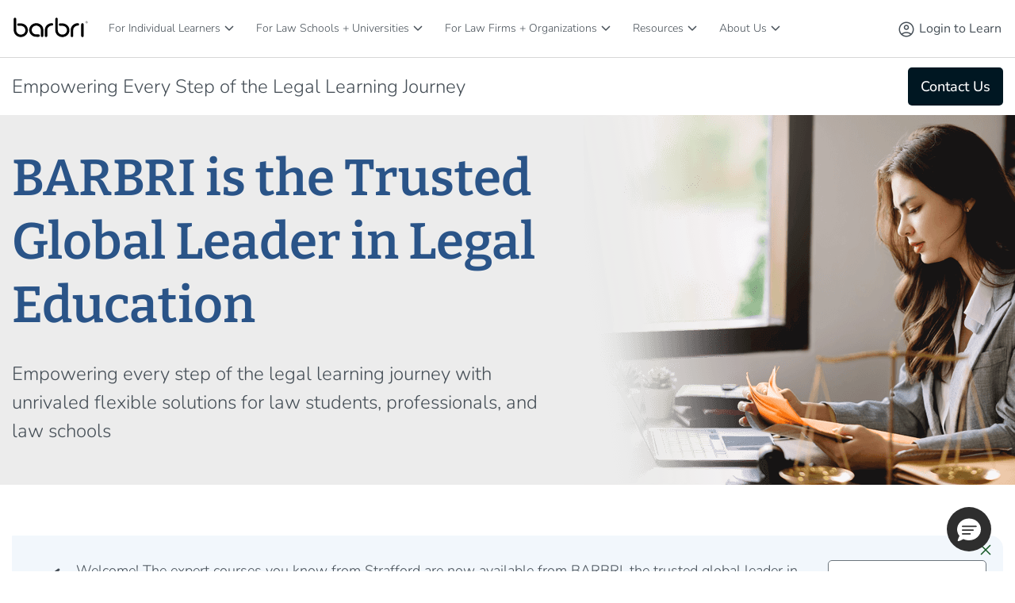

--- FILE ---
content_type: text/html;charset=UTF-8
request_url: https://www.barbri.com/
body_size: 32981
content:
<!DOCTYPE html> <html class="ltr" dir="ltr" lang="en-US"> <head> <title>Legal Education and Law Exam Prep | Global Leaders | BARBRI</title> <meta content="initial-scale=1.0, width=device-width" name="viewport" /> <meta name="ahrefs-site-verification" content="d802148197d56689cdc82b807640a6180eb95871bb3edadbfde9e35a13d5a16c"/> <meta content="text/html; charset=UTF-8" http-equiv="content-type" /> <meta content="BARBRI is the worldwide leader in legal exam prep for the U.S. bar exam, SQE, MPRE, and CLE, professional development, and legal practice skills. Learn more." lang="en-US" name="description" /><meta content="legal education, law exam preparation, legal examination, law student prep, legal exam prep, professional development, cle, continuing professional development" lang="en-US" name="keywords" /> <script type="importmap">{"imports":{"react-dom":"/o/frontend-js-react-web/__liferay__/exports/react-dom.js","@clayui/breadcrumb":"/o/frontend-taglib-clay/__liferay__/exports/@clayui$breadcrumb.js","@clayui/charts":"/o/frontend-taglib-clay/__liferay__/exports/@clayui$charts.js","@clayui/empty-state":"/o/frontend-taglib-clay/__liferay__/exports/@clayui$empty-state.js","react":"/o/frontend-js-react-web/__liferay__/exports/react.js","react-dom-16":"/o/frontend-js-react-web/__liferay__/exports/react-dom-16.js","@clayui/navigation-bar":"/o/frontend-taglib-clay/__liferay__/exports/@clayui$navigation-bar.js","@clayui/icon":"/o/frontend-taglib-clay/__liferay__/exports/@clayui$icon.js","@clayui/table":"/o/frontend-taglib-clay/__liferay__/exports/@clayui$table.js","@clayui/slider":"/o/frontend-taglib-clay/__liferay__/exports/@clayui$slider.js","@clayui/multi-select":"/o/frontend-taglib-clay/__liferay__/exports/@clayui$multi-select.js","@clayui/nav":"/o/frontend-taglib-clay/__liferay__/exports/@clayui$nav.js","@clayui/provider":"/o/frontend-taglib-clay/__liferay__/exports/@clayui$provider.js","@clayui/panel":"/o/frontend-taglib-clay/__liferay__/exports/@clayui$panel.js","@clayui/list":"/o/frontend-taglib-clay/__liferay__/exports/@clayui$list.js","@liferay/dynamic-data-mapping-form-field-type":"/o/dynamic-data-mapping-form-field-type/__liferay__/index.js","@clayui/date-picker":"/o/frontend-taglib-clay/__liferay__/exports/@clayui$date-picker.js","@clayui/label":"/o/frontend-taglib-clay/__liferay__/exports/@clayui$label.js","@liferay/frontend-js-api/data-set":"/o/frontend-js-dependencies-web/__liferay__/exports/@liferay$js-api$data-set.js","@clayui/core":"/o/frontend-taglib-clay/__liferay__/exports/@clayui$core.js","@clayui/pagination-bar":"/o/frontend-taglib-clay/__liferay__/exports/@clayui$pagination-bar.js","@clayui/layout":"/o/frontend-taglib-clay/__liferay__/exports/@clayui$layout.js","@clayui/multi-step-nav":"/o/frontend-taglib-clay/__liferay__/exports/@clayui$multi-step-nav.js","@liferay/frontend-js-api":"/o/frontend-js-dependencies-web/__liferay__/exports/@liferay$js-api.js","@clayui/toolbar":"/o/frontend-taglib-clay/__liferay__/exports/@clayui$toolbar.js","@clayui/badge":"/o/frontend-taglib-clay/__liferay__/exports/@clayui$badge.js","react-dom-18":"/o/frontend-js-react-web/__liferay__/exports/react-dom-18.js","@clayui/link":"/o/frontend-taglib-clay/__liferay__/exports/@clayui$link.js","@clayui/card":"/o/frontend-taglib-clay/__liferay__/exports/@clayui$card.js","@clayui/tooltip":"/o/frontend-taglib-clay/__liferay__/exports/@clayui$tooltip.js","@clayui/button":"/o/frontend-taglib-clay/__liferay__/exports/@clayui$button.js","@clayui/tabs":"/o/frontend-taglib-clay/__liferay__/exports/@clayui$tabs.js","@clayui/sticker":"/o/frontend-taglib-clay/__liferay__/exports/@clayui$sticker.js","@clayui/form":"/o/frontend-taglib-clay/__liferay__/exports/@clayui$form.js","@clayui/popover":"/o/frontend-taglib-clay/__liferay__/exports/@clayui$popover.js","@clayui/shared":"/o/frontend-taglib-clay/__liferay__/exports/@clayui$shared.js","@clayui/localized-input":"/o/frontend-taglib-clay/__liferay__/exports/@clayui$localized-input.js","@clayui/modal":"/o/frontend-taglib-clay/__liferay__/exports/@clayui$modal.js","@clayui/color-picker":"/o/frontend-taglib-clay/__liferay__/exports/@clayui$color-picker.js","@clayui/pagination":"/o/frontend-taglib-clay/__liferay__/exports/@clayui$pagination.js","@clayui/autocomplete":"/o/frontend-taglib-clay/__liferay__/exports/@clayui$autocomplete.js","@clayui/management-toolbar":"/o/frontend-taglib-clay/__liferay__/exports/@clayui$management-toolbar.js","@clayui/time-picker":"/o/frontend-taglib-clay/__liferay__/exports/@clayui$time-picker.js","@clayui/upper-toolbar":"/o/frontend-taglib-clay/__liferay__/exports/@clayui$upper-toolbar.js","@clayui/loading-indicator":"/o/frontend-taglib-clay/__liferay__/exports/@clayui$loading-indicator.js","@clayui/drop-down":"/o/frontend-taglib-clay/__liferay__/exports/@clayui$drop-down.js","@clayui/data-provider":"/o/frontend-taglib-clay/__liferay__/exports/@clayui$data-provider.js","@liferay/language/":"/o/js/language/","@clayui/css":"/o/frontend-taglib-clay/__liferay__/exports/@clayui$css.js","@clayui/alert":"/o/frontend-taglib-clay/__liferay__/exports/@clayui$alert.js","@clayui/progress-bar":"/o/frontend-taglib-clay/__liferay__/exports/@clayui$progress-bar.js","react-16":"/o/frontend-js-react-web/__liferay__/exports/react-16.js","react-18":"/o/frontend-js-react-web/__liferay__/exports/react-18.js"},"scopes":{}}</script><script data-senna-track="temporary">var Liferay = window.Liferay || {};Liferay.Icons = Liferay.Icons || {};Liferay.Icons.controlPanelSpritemap = 'https://www.barbri.com/o/admin-theme/images/clay/icons.svg'; Liferay.Icons.spritemap = 'https://www.barbri.com/o/barbri-global-theme/images/clay/icons.svg';</script> <script data-senna-track="permanent" src="/combo?browserId=chrome&minifierType=js&languageId=en_US&t=1769043086305&/o/frontend-js-jquery-web/jquery/jquery.min.js&/o/frontend-js-jquery-web/jquery/init.js&/o/frontend-js-jquery-web/jquery/ajax.js&/o/frontend-js-jquery-web/jquery/bootstrap.bundle.min.js&/o/frontend-js-jquery-web/jquery/collapsible_search.js&/o/frontend-js-jquery-web/jquery/fm.js&/o/frontend-js-jquery-web/jquery/form.js&/o/frontend-js-jquery-web/jquery/popper.min.js&/o/frontend-js-jquery-web/jquery/side_navigation.js" type="text/javascript"></script> <script data-senna-track="permanent" type="text/javascript">window.Liferay = window.Liferay || {}; window.Liferay.CSP = {nonce: ''};</script> <link data-senna-track="temporary" href="https://www.barbri.com" rel="canonical" /> <link data-senna-track="temporary" href="https://www.barbri.com" hreflang="en-US" rel="alternate" /> <link data-senna-track="temporary" href="https://www.barbri.com" hreflang="x-default" rel="alternate" /> <meta property="og:description" content="BARBRI is the worldwide leader in legal exam prep for the U.S. bar exam, SQE, MPRE, and CLE, professional development, and legal practice skills. Learn more."> <meta property="og:locale" content="en_US"> <meta property="og:locale:alternate" content="en_US"> <meta property="og:site_name" content="Barbri"> <meta property="og:title" content="Legal Education and Law Exam Prep | Global Leaders | BARBRI - Barbri - Barbri Portal"> <meta property="og:type" content="website"> <meta property="og:url" content="https://www.barbri.com"> <meta property="og:image" content="https://www.barbri.com/documents/35912/552623/barbri_young-woman-legal-associate_home.png/0c5aed99-5c14-912f-07aa-96381356890f?version=1.0&amp;t=1737615052020&amp;imagePreview=1"> <meta property="og:image:type" content="image/png"> <meta property="og:image:url" content="https://www.barbri.com/documents/35912/552623/barbri_young-woman-legal-associate_home.png/0c5aed99-5c14-912f-07aa-96381356890f?version=1.0&amp;t=1737615052020&amp;imagePreview=1"> <meta property="og:image:height" content="449"> <meta property="og:image:width" content="674"> <link rel="icon" type="image/png" sizes="194x194" href="https://www.barbri.com/o/barbri-global-theme/images/icons/favicon-194x194.png"> <link rel="icon" type="image/png" sizes="192x192" href="https://www.barbri.com/o/barbri-global-theme/images/icons/android-chrome-192x192.png"> <link rel="icon" type="image/png" sizes="512x512" href="https://www.barbri.com/o/barbri-global-theme/images/icons/android-chrome-512x512.png"> <link rel="apple-touch-icon" sizes="180x180" href="https://www.barbri.com/o/barbri-global-theme/images/icons/apple-touch-icon-180x180.png"> <link rel="apple-touch-icon" sizes="152x152" href="https://www.barbri.com/o/barbri-global-theme/images/icons/apple-touch-icon-152x152.png"> <link rel="apple-touch-icon" sizes="120x120" href="https://www.barbri.com/o/barbri-global-theme/images/icons/apple-touch-icon-120x120.png"> <link rel="apple-touch-icon" sizes="76x76" href="https://www.barbri.com/o/barbri-global-theme/images/icons/apple-touch-icon-76x76.png"> <link rel="apple-touch-icon" sizes="57x57" href="https://www.barbri.com/o/barbri-global-theme/images/icons/apple-touch-icon-57x57.png"> <link href="/documents/35912/0/barbri_favicon.svg/b5f3cde6-0a80-ea92-223c-e74bdd0b3d40" rel="apple-touch-icon" /> <link href="/documents/35912/0/barbri_favicon.svg/b5f3cde6-0a80-ea92-223c-e74bdd0b3d40" rel="icon" /> <link class="lfr-css-file" data-senna-track="temporary" href="https://www.barbri.com/o/barbri-global-theme/css/clay.css?browserId=chrome&amp;themeId=barbriglobaltheme_WAR_barbriglobaltheme&amp;minifierType=css&amp;languageId=en_US&amp;t=1769043094000" id="liferayAUICSS" rel="stylesheet" type="text/css" /> <link href="/combo?browserId=chrome&amp;minifierType=css&amp;themeId=barbriglobaltheme_WAR_barbriglobaltheme&amp;languageId=en_US&amp;barbri_global_product_selector_BarbriGlobalProductSelectorPortlet:%2Fo%2Fbarbri.global.web%2Fcss%2Fmain.css&amp;com_barbri_my_profile_links_BarbriMyProfileLinksPortlet:%2Fo%2Fbarbri.my.profile.links%2Fcss%2Fmain.css&amp;com_barbri_okta_ssu_connect_BarbriOktaSsuSignInPortlet:%2Fo%2Fbarbri.okta.ssu.connect%2Fcss%2Fmain.css&amp;com_barbri_portal_barbri_cart_CartPortlet:%2Fo%2Fcom.barbri.portal.barbri.cart%2Fcss%2Fmain.css&amp;com_barbri_portal_cache_invoker_CacheInvokerPortlet:%2Fo%2Fcom.barbri.portal.cache.invoker%2Fcss%2Fmain.css&amp;com_barbri_portal_cart_CartPortlet:%2Fo%2Fcom.barbri.portal.cart%2Fcss%2Fmain.css&amp;com_barbri_portal_maintenance_BarbriMaintenanceWidgetPortlet:%2Fo%2Fcom.barbri.portal.maintenance%2Fcss%2Fmain.css&amp;com_barbri_portal_testimonials_display_TestimonialsDisplayPortlet_INSTANCE_V28Fe5R47I5n:%2Fo%2Fcom.barbri.portal.testimonils.display%2Fcss%2Fmain.css&amp;com_barbri_resource_center_search_BarbriLifecycleContentPortlet_INSTANCE_Resource_Center_CTA:%2Fo%2Fbarbri.resource.center.widgets%2Fcss%2Fmain.css&amp;com_liferay_announcements_web_portlet_AnnouncementsPortlet_INSTANCE_maintenanceitem:%2Fo%2Fannouncements-web%2Fannouncements%2Fcss%2Fmain.css&amp;com_liferay_commerce_product_asset_categories_navigation_web_internal_portlet_CPAssetCategoriesNavigationPortlet_INSTANCE_cpAssetCategoriesNavigationPortlet_navigation_menu:%2Fo%2Fcommerce-product-asset-categories-navigation-web%2Fcss%2Fmain.css&amp;com_liferay_journal_content_web_portlet_JournalContentPortlet_INSTANCE_4bA0Qnwhgl3e:%2Fo%2Fjournal-content-web%2Fcss%2Fmain.css&amp;com_liferay_portal_search_web_search_bar_portlet_SearchBarPortlet_INSTANCE_templateSearch:%2Fo%2Fportal-search-web%2Fcss%2Fmain.css&amp;com_liferay_product_navigation_product_menu_web_portlet_ProductMenuPortlet:%2Fo%2Fproduct-navigation-product-menu-web%2Fcss%2Fmain.css&amp;com_liferay_product_navigation_user_personal_bar_web_portlet_ProductNavigationUserPersonalBarPortlet:%2Fo%2Fproduct-navigation-user-personal-bar-web%2Fcss%2Fmain.css&amp;com_liferay_site_navigation_menu_web_portlet_SiteNavigationMenuPortlet:%2Fo%2Fsite-navigation-menu-web%2Fcss%2Fmain.css&amp;t=1769043094000" rel="stylesheet" type="text/css" data-senna-track="temporary" id="ffaacd44" /> <script type="text/javascript" data-senna-track="temporary">
	// <![CDATA[
		var Liferay = Liferay || {};

		Liferay.Browser = {
			acceptsGzip: function () {
				return true;
			},

			

			getMajorVersion: function () {
				return 131.0;
			},

			getRevision: function () {
				return '537.36';
			},
			getVersion: function () {
				return '131.0';
			},

			

			isAir: function () {
				return false;
			},
			isChrome: function () {
				return true;
			},
			isEdge: function () {
				return false;
			},
			isFirefox: function () {
				return false;
			},
			isGecko: function () {
				return true;
			},
			isIe: function () {
				return false;
			},
			isIphone: function () {
				return false;
			},
			isLinux: function () {
				return false;
			},
			isMac: function () {
				return true;
			},
			isMobile: function () {
				return false;
			},
			isMozilla: function () {
				return false;
			},
			isOpera: function () {
				return false;
			},
			isRtf: function () {
				return true;
			},
			isSafari: function () {
				return true;
			},
			isSun: function () {
				return false;
			},
			isWebKit: function () {
				return true;
			},
			isWindows: function () {
				return false;
			}
		};

		Liferay.Data = Liferay.Data || {};

		Liferay.Data.ICONS_INLINE_SVG = true;

		Liferay.Data.NAV_SELECTOR = '#navigation';

		Liferay.Data.NAV_SELECTOR_MOBILE = '#navigationCollapse';

		Liferay.Data.isCustomizationView = function () {
			return false;
		};

		Liferay.Data.notices = [
			
		];

		(function () {
			var available = {};

			var direction = {};

			

				available['en_US'] = 'English\x20\x28United\x20States\x29';
				direction['en_US'] = 'ltr';

			

			let _cache = {};

			if (Liferay && Liferay.Language && Liferay.Language._cache) {
				_cache = Liferay.Language._cache;
			}

			Liferay.Language = {
				_cache,
				available,
				direction,
				get: function(key) {
					let value = Liferay.Language._cache[key];

					if (value === undefined) {
						value = key;
					}

					return value;
				}
			};
		})();

		var featureFlags = {"LPD-10964":false,"LPD-37927":false,"LPD-10889":false,"LPS-193884":false,"LPD-30371":false,"LPD-11131":true,"LPS-178642":false,"LPS-193005":false,"LPD-31789":false,"LPD-10562":false,"LPD-11212":false,"COMMERCE-8087":true,"LPD-39304":true,"LPD-13311":true,"LRAC-10757":false,"LPD-35941":false,"LPS-180090":false,"LPS-178052":false,"LPD-21414":false,"LPS-185892":false,"LPS-186620":false,"LPD-40533":true,"LPD-40534":true,"LPS-184404":false,"LPD-40530":true,"LPD-20640":false,"LPS-198183":false,"LPD-38869":true,"LPD-35678":false,"LPD-6378":false,"LPS-153714":false,"LPD-11848":false,"LPS-170670":false,"LPD-7822":false,"LPS-169981":false,"LPD-21926":false,"LPS-177027":false,"LPD-37531":false,"LPD-11003":false,"LPD-36446":false,"LPD-39437":false,"LPS-135430":true,"LPD-20556":false,"LPD-45276":false,"LPS-134060":false,"LPS-164563":false,"LPD-32050":false,"LPS-122920":false,"LPS-199086":false,"LPD-35128":false,"LPD-10588":false,"LPD-13778":true,"LPD-11313":false,"LPD-6368":false,"LPD-34594":false,"LPS-202104":false,"LPD-19955":false,"LPD-35443":false,"LPD-39967":false,"LPD-11235":false,"LPD-11232":false,"LPS-196935":true,"LPD-43542":false,"LPS-176691":false,"LPS-197909":false,"LPD-29516":false,"COMMERCE-8949":false,"LPD-11228":false,"LPS-153813":false,"LPD-17809":false,"COMMERCE-13024":false,"LPS-165482":false,"LPS-193551":false,"LPS-197477":false,"LPS-174816":false,"LPS-186360":false,"LPD-30204":false,"LPD-32867":false,"LPS-153332":false,"LPD-35013":true,"LPS-179669":false,"LPS-174417":false,"LPD-44091":true,"LPD-31212":false,"LPD-18221":false,"LPS-155284":false,"LRAC-15017":false,"LPD-19870":false,"LPS-200108":false,"LPD-20131":false,"LPS-159643":false,"LPS-129412":false,"LPS-169837":false,"LPD-20379":false};

		Liferay.FeatureFlags = Object.keys(featureFlags).reduce(
			(acc, key) => ({
				...acc, [key]: featureFlags[key] === 'true' || featureFlags[key] === true
			}), {}
		);

		Liferay.PortletKeys = {
			DOCUMENT_LIBRARY: 'com_liferay_document_library_web_portlet_DLPortlet',
			DYNAMIC_DATA_MAPPING: 'com_liferay_dynamic_data_mapping_web_portlet_DDMPortlet',
			ITEM_SELECTOR: 'com_liferay_item_selector_web_portlet_ItemSelectorPortlet'
		};

		Liferay.PropsValues = {
			JAVASCRIPT_SINGLE_PAGE_APPLICATION_TIMEOUT: 0,
			UPLOAD_SERVLET_REQUEST_IMPL_MAX_SIZE: 6294967296
		};

		Liferay.ThemeDisplay = {

			

			
				getLayoutId: function () {
					return '703';
				},

				

				getLayoutRelativeControlPanelURL: function () {
					return '/group/barbri/~/control_panel/manage';
				},

				getLayoutRelativeURL: function () {
					return '/home';
				},
				getLayoutURL: function () {
					return 'https://www.barbri.com/home';
				},
				getParentLayoutId: function () {
					return '0';
				},
				isControlPanel: function () {
					return false;
				},
				isPrivateLayout: function () {
					return 'false';
				},
				isVirtualLayout: function () {
					return false;
				},
			

			getBCP47LanguageId: function () {
				return 'en-US';
			},
			getCanonicalURL: function () {

				

				return 'https\x3a\x2f\x2fwww\x2ebarbri\x2ecom';
			},
			getCDNBaseURL: function () {
				return 'https://www.barbri.com';
			},
			getCDNDynamicResourcesHost: function () {
				return '';
			},
			getCDNHost: function () {
				return '';
			},
			getCompanyGroupId: function () {
				return '20121';
			},
			getCompanyId: function () {
				return '20096';
			},
			getDefaultLanguageId: function () {
				return 'en_US';
			},
			getDoAsUserIdEncoded: function () {
				return '';
			},
			getLanguageId: function () {
				return 'en_US';
			},
			getParentGroupId: function () {
				return '35912';
			},
			getPathContext: function () {
				return '';
			},
			getPathImage: function () {
				return '/image';
			},
			getPathJavaScript: function () {
				return '/o/frontend-js-web';
			},
			getPathMain: function () {
				return '/c';
			},
			getPathThemeImages: function () {
				return 'https://www.barbri.com/o/barbri-global-theme/images';
			},
			getPathThemeRoot: function () {
				return '/o/barbri-global-theme';
			},
			getPlid: function () {
				return '13546';
			},
			getPortalURL: function () {
				return 'https://www.barbri.com';
			},
			getRealUserId: function () {
				return '20099';
			},
			getRemoteAddr: function () {
				return '10.224.1.137';
			},
			getRemoteHost: function () {
				return '10.224.1.137';
			},
			getScopeGroupId: function () {
				return '35912';
			},
			getScopeGroupIdOrLiveGroupId: function () {
				return '35912';
			},
			getSessionId: function () {
				return '';
			},
			getSiteAdminURL: function () {
				return 'https://www.barbri.com/group/barbri/~/control_panel/manage?p_p_lifecycle=0&p_p_state=maximized&p_p_mode=view';
			},
			getSiteGroupId: function () {
				return '35912';
			},
			getTimeZone: function() {
				return 'UTC';
			},
			getURLControlPanel: function() {
				return '/group/control_panel?refererPlid=13546';
			},
			getURLHome: function () {
				return 'https\x3a\x2f\x2fwww\x2ebarbri\x2ecom\x2fweb\x2fguest';
			},
			getUserEmailAddress: function () {
				return '';
			},
			getUserId: function () {
				return '20099';
			},
			getUserName: function () {
				return '';
			},
			isAddSessionIdToURL: function () {
				return false;
			},
			isImpersonated: function () {
				return false;
			},
			isSignedIn: function () {
				return false;
			},

			isStagedPortlet: function () {
				
					
						return false;
					
				
			},

			isStateExclusive: function () {
				return false;
			},
			isStateMaximized: function () {
				return false;
			},
			isStatePopUp: function () {
				return false;
			}
		};

		var themeDisplay = Liferay.ThemeDisplay;

		Liferay.AUI = {

			

			getCombine: function () {
				return true;
			},
			getComboPath: function () {
				return '/combo/?browserId=chrome&minifierType=&languageId=en_US&t=1769043106195&';
			},
			getDateFormat: function () {
				return '%m/%d/%Y';
			},
			getEditorCKEditorPath: function () {
				return '/o/frontend-editor-ckeditor-web';
			},
			getFilter: function () {
				var filter = 'raw';

				
					
						filter = 'min';
					
					

				return filter;
			},
			getFilterConfig: function () {
				var instance = this;

				var filterConfig = null;

				if (!instance.getCombine()) {
					filterConfig = {
						replaceStr: '.js' + instance.getStaticResourceURLParams(),
						searchExp: '\\.js$'
					};
				}

				return filterConfig;
			},
			getJavaScriptRootPath: function () {
				return '/o/frontend-js-web';
			},
			getPortletRootPath: function () {
				return '/html/portlet';
			},
			getStaticResourceURLParams: function () {
				return '?browserId=chrome&minifierType=&languageId=en_US&t=1769043106195';
			}
		};

		Liferay.authToken = 'vTJgIi9g';

		

		Liferay.currentURL = '\x2f';
		Liferay.currentURLEncoded = '\x252F';
	// ]]>
</script> <script data-senna-track="temporary" type="text/javascript">window.__CONFIG__= {basePath: '',combine: true, defaultURLParams: null, explainResolutions: false, exposeGlobal: false, logLevel: 'warn', moduleType: 'module', namespace:'Liferay', nonce: '', reportMismatchedAnonymousModules: 'warn', resolvePath: '/o/js_resolve_modules', url: '/combo/?browserId=chrome&minifierType=js&languageId=en_US&t=1769043106195&', waitTimeout: 60000};</script><script data-senna-track="permanent" src="/o/frontend-js-loader-modules-extender/loader.js?&mac=9WaMmhziBCkScHZwrrVcOR7VZF4=&browserId=chrome&languageId=en_US&minifierType=js" type="text/javascript"></script><script data-senna-track="permanent" src="/combo?browserId=chrome&minifierType=js&languageId=en_US&t=1769043106195&/o/frontend-js-aui-web/aui/aui/aui-min.js&/o/frontend-js-aui-web/liferay/modules.js&/o/frontend-js-aui-web/liferay/aui_sandbox.js&/o/frontend-js-aui-web/aui/attribute-base/attribute-base-min.js&/o/frontend-js-aui-web/aui/attribute-complex/attribute-complex-min.js&/o/frontend-js-aui-web/aui/attribute-core/attribute-core-min.js&/o/frontend-js-aui-web/aui/attribute-observable/attribute-observable-min.js&/o/frontend-js-aui-web/aui/attribute-extras/attribute-extras-min.js&/o/frontend-js-aui-web/aui/event-custom-base/event-custom-base-min.js&/o/frontend-js-aui-web/aui/event-custom-complex/event-custom-complex-min.js&/o/frontend-js-aui-web/aui/oop/oop-min.js&/o/frontend-js-aui-web/aui/aui-base-lang/aui-base-lang-min.js&/o/frontend-js-aui-web/liferay/dependency.js&/o/frontend-js-aui-web/liferay/util.js&/o/frontend-js-web/liferay/dom_task_runner.js&/o/frontend-js-web/liferay/events.js&/o/frontend-js-web/liferay/lazy_load.js&/o/frontend-js-web/liferay/liferay.js&/o/frontend-js-web/liferay/global.bundle.js&/o/frontend-js-web/liferay/portlet.js&/o/frontend-js-web/liferay/workflow.js&/o/oauth2-provider-web/js/liferay.js" type="text/javascript"></script> <script data-senna-track="temporary" type="text/javascript">window.Liferay = Liferay || {}; window.Liferay.OAuth2 = {getAuthorizeURL: function() {return 'https://www.barbri.com/o/oauth2/authorize';}, getBuiltInRedirectURL: function() {return 'https://www.barbri.com/o/oauth2/redirect';}, getIntrospectURL: function() { return 'https://www.barbri.com/o/oauth2/introspect';}, getTokenURL: function() {return 'https://www.barbri.com/o/oauth2/token';}, getUserAgentApplication: function(externalReferenceCode) {return Liferay.OAuth2._userAgentApplications[externalReferenceCode];}, _userAgentApplications: {}}</script><script data-senna-track="temporary" type="text/javascript">try {var MODULE_MAIN='dynamic-data-mapping-web@5.0.115/index';var MODULE_PATH='/o/dynamic-data-mapping-web';/**
 * SPDX-FileCopyrightText: (c) 2000 Liferay, Inc. https://liferay.com
 * SPDX-License-Identifier: LGPL-2.1-or-later OR LicenseRef-Liferay-DXP-EULA-2.0.0-2023-06
 */

(function () {
	const LiferayAUI = Liferay.AUI;

	AUI().applyConfig({
		groups: {
			ddm: {
				base: MODULE_PATH + '/js/legacy/',
				combine: Liferay.AUI.getCombine(),
				filter: LiferayAUI.getFilterConfig(),
				modules: {
					'liferay-ddm-form': {
						path: 'ddm_form.js',
						requires: [
							'aui-base',
							'aui-datatable',
							'aui-datatype',
							'aui-image-viewer',
							'aui-parse-content',
							'aui-set',
							'aui-sortable-list',
							'json',
							'liferay-form',
							'liferay-map-base',
							'liferay-translation-manager',
							'liferay-util-window',
						],
					},
					'liferay-portlet-dynamic-data-mapping': {
						condition: {
							trigger: 'liferay-document-library',
						},
						path: 'main.js',
						requires: [
							'arraysort',
							'aui-form-builder-deprecated',
							'aui-form-validator',
							'aui-map',
							'aui-text-unicode',
							'json',
							'liferay-menu',
							'liferay-translation-manager',
							'liferay-util-window',
							'text',
						],
					},
					'liferay-portlet-dynamic-data-mapping-custom-fields': {
						condition: {
							trigger: 'liferay-document-library',
						},
						path: 'custom_fields.js',
						requires: ['liferay-portlet-dynamic-data-mapping'],
					},
				},
				root: MODULE_PATH + '/js/legacy/',
			},
		},
	});
})();
} catch(error) {console.error(error);}try {var MODULE_MAIN='frontend-editor-alloyeditor-web@5.0.56/index';var MODULE_PATH='/o/frontend-editor-alloyeditor-web';/**
 * SPDX-FileCopyrightText: (c) 2000 Liferay, Inc. https://liferay.com
 * SPDX-License-Identifier: LGPL-2.1-or-later OR LicenseRef-Liferay-DXP-EULA-2.0.0-2023-06
 */

(function () {
	AUI().applyConfig({
		groups: {
			alloyeditor: {
				base: MODULE_PATH + '/js/legacy/',
				combine: Liferay.AUI.getCombine(),
				filter: Liferay.AUI.getFilterConfig(),
				modules: {
					'liferay-alloy-editor': {
						path: 'alloyeditor.js',
						requires: [
							'aui-component',
							'liferay-portlet-base',
							'timers',
						],
					},
					'liferay-alloy-editor-source': {
						path: 'alloyeditor_source.js',
						requires: [
							'aui-debounce',
							'liferay-fullscreen-source-editor',
							'liferay-source-editor',
							'plugin',
						],
					},
				},
				root: MODULE_PATH + '/js/legacy/',
			},
		},
	});
})();
} catch(error) {console.error(error);}try {var MODULE_MAIN='exportimport-web@5.0.100/index';var MODULE_PATH='/o/exportimport-web';/**
 * SPDX-FileCopyrightText: (c) 2000 Liferay, Inc. https://liferay.com
 * SPDX-License-Identifier: LGPL-2.1-or-later OR LicenseRef-Liferay-DXP-EULA-2.0.0-2023-06
 */

(function () {
	AUI().applyConfig({
		groups: {
			exportimportweb: {
				base: MODULE_PATH + '/js/legacy/',
				combine: Liferay.AUI.getCombine(),
				filter: Liferay.AUI.getFilterConfig(),
				modules: {
					'liferay-export-import-export-import': {
						path: 'main.js',
						requires: [
							'aui-datatype',
							'aui-dialog-iframe-deprecated',
							'aui-modal',
							'aui-parse-content',
							'aui-toggler',
							'liferay-portlet-base',
							'liferay-util-window',
						],
					},
				},
				root: MODULE_PATH + '/js/legacy/',
			},
		},
	});
})();
} catch(error) {console.error(error);}try {var MODULE_MAIN='staging-processes-web@5.0.65/index';var MODULE_PATH='/o/staging-processes-web';/**
 * SPDX-FileCopyrightText: (c) 2000 Liferay, Inc. https://liferay.com
 * SPDX-License-Identifier: LGPL-2.1-or-later OR LicenseRef-Liferay-DXP-EULA-2.0.0-2023-06
 */

(function () {
	AUI().applyConfig({
		groups: {
			stagingprocessesweb: {
				base: MODULE_PATH + '/js/legacy/',
				combine: Liferay.AUI.getCombine(),
				filter: Liferay.AUI.getFilterConfig(),
				modules: {
					'liferay-staging-processes-export-import': {
						path: 'main.js',
						requires: [
							'aui-datatype',
							'aui-dialog-iframe-deprecated',
							'aui-modal',
							'aui-parse-content',
							'aui-toggler',
							'liferay-portlet-base',
							'liferay-util-window',
						],
					},
				},
				root: MODULE_PATH + '/js/legacy/',
			},
		},
	});
})();
} catch(error) {console.error(error);}try {var MODULE_MAIN='@liferay/frontend-js-react-web@5.0.54/index';var MODULE_PATH='/o/frontend-js-react-web';/**
 * SPDX-FileCopyrightText: (c) 2000 Liferay, Inc. https://liferay.com
 * SPDX-License-Identifier: LGPL-2.1-or-later OR LicenseRef-Liferay-DXP-EULA-2.0.0-2023-06
 */

(function () {
	AUI().applyConfig({
		groups: {
			react: {

				// eslint-disable-next-line
				mainModule: MODULE_MAIN,
			},
		},
	});
})();
} catch(error) {console.error(error);}try {var MODULE_MAIN='@liferay/document-library-web@6.0.198/index';var MODULE_PATH='/o/document-library-web';/**
 * SPDX-FileCopyrightText: (c) 2000 Liferay, Inc. https://liferay.com
 * SPDX-License-Identifier: LGPL-2.1-or-later OR LicenseRef-Liferay-DXP-EULA-2.0.0-2023-06
 */

(function () {
	AUI().applyConfig({
		groups: {
			dl: {
				base: MODULE_PATH + '/js/legacy/',
				combine: Liferay.AUI.getCombine(),
				filter: Liferay.AUI.getFilterConfig(),
				modules: {
					'document-library-upload-component': {
						path: 'DocumentLibraryUpload.js',
						requires: [
							'aui-component',
							'aui-data-set-deprecated',
							'aui-overlay-manager-deprecated',
							'aui-overlay-mask-deprecated',
							'aui-parse-content',
							'aui-progressbar',
							'aui-template-deprecated',
							'liferay-search-container',
							'querystring-parse-simple',
							'uploader',
						],
					},
				},
				root: MODULE_PATH + '/js/legacy/',
			},
		},
	});
})();
} catch(error) {console.error(error);}try {var MODULE_MAIN='portal-workflow-kaleo-designer-web@5.0.146/index';var MODULE_PATH='/o/portal-workflow-kaleo-designer-web';/**
 * SPDX-FileCopyrightText: (c) 2000 Liferay, Inc. https://liferay.com
 * SPDX-License-Identifier: LGPL-2.1-or-later OR LicenseRef-Liferay-DXP-EULA-2.0.0-2023-06
 */

(function () {
	AUI().applyConfig({
		groups: {
			'kaleo-designer': {
				base: MODULE_PATH + '/designer/js/legacy/',
				combine: Liferay.AUI.getCombine(),
				filter: Liferay.AUI.getFilterConfig(),
				modules: {
					'liferay-kaleo-designer-autocomplete-util': {
						path: 'autocomplete_util.js',
						requires: ['autocomplete', 'autocomplete-highlighters'],
					},
					'liferay-kaleo-designer-definition-diagram-controller': {
						path: 'definition_diagram_controller.js',
						requires: [
							'liferay-kaleo-designer-field-normalizer',
							'liferay-kaleo-designer-utils',
						],
					},
					'liferay-kaleo-designer-dialogs': {
						path: 'dialogs.js',
						requires: ['liferay-util-window'],
					},
					'liferay-kaleo-designer-editors': {
						path: 'editors.js',
						requires: [
							'aui-ace-editor',
							'aui-ace-editor-mode-xml',
							'aui-base',
							'aui-datatype',
							'aui-node',
							'liferay-kaleo-designer-autocomplete-util',
							'liferay-kaleo-designer-utils',
						],
					},
					'liferay-kaleo-designer-field-normalizer': {
						path: 'field_normalizer.js',
						requires: ['liferay-kaleo-designer-remote-services'],
					},
					'liferay-kaleo-designer-nodes': {
						path: 'nodes.js',
						requires: [
							'aui-datatable',
							'aui-datatype',
							'aui-diagram-builder',
							'liferay-kaleo-designer-editors',
							'liferay-kaleo-designer-utils',
						],
					},
					'liferay-kaleo-designer-remote-services': {
						path: 'remote_services.js',
						requires: ['aui-io'],
					},
					'liferay-kaleo-designer-templates': {
						path: 'templates.js',
						requires: ['aui-tpl-snippets-deprecated'],
					},
					'liferay-kaleo-designer-utils': {
						path: 'utils.js',
						requires: [],
					},
					'liferay-kaleo-designer-xml-definition': {
						path: 'xml_definition.js',
						requires: [
							'aui-base',
							'aui-component',
							'dataschema-xml',
							'datatype-xml',
						],
					},
					'liferay-kaleo-designer-xml-definition-serializer': {
						path: 'xml_definition_serializer.js',
						requires: ['escape', 'liferay-kaleo-designer-xml-util'],
					},
					'liferay-kaleo-designer-xml-util': {
						path: 'xml_util.js',
						requires: ['aui-base'],
					},
					'liferay-portlet-kaleo-designer': {
						path: 'main.js',
						requires: [
							'aui-ace-editor',
							'aui-ace-editor-mode-xml',
							'aui-tpl-snippets-deprecated',
							'dataschema-xml',
							'datasource',
							'datatype-xml',
							'event-valuechange',
							'io-form',
							'liferay-kaleo-designer-autocomplete-util',
							'liferay-kaleo-designer-editors',
							'liferay-kaleo-designer-nodes',
							'liferay-kaleo-designer-remote-services',
							'liferay-kaleo-designer-utils',
							'liferay-kaleo-designer-xml-util',
							'liferay-util-window',
						],
					},
				},
				root: MODULE_PATH + '/designer/js/legacy/',
			},
		},
	});
})();
} catch(error) {console.error(error);}try {var MODULE_MAIN='portal-search-web@6.0.148/index';var MODULE_PATH='/o/portal-search-web';/**
 * SPDX-FileCopyrightText: (c) 2000 Liferay, Inc. https://liferay.com
 * SPDX-License-Identifier: LGPL-2.1-or-later OR LicenseRef-Liferay-DXP-EULA-2.0.0-2023-06
 */

(function () {
	AUI().applyConfig({
		groups: {
			search: {
				base: MODULE_PATH + '/js/',
				combine: Liferay.AUI.getCombine(),
				filter: Liferay.AUI.getFilterConfig(),
				modules: {
					'liferay-search-custom-range-facet': {
						path: 'custom_range_facet.js',
						requires: ['aui-form-validator'],
					},
				},
				root: MODULE_PATH + '/js/',
			},
		},
	});
})();
} catch(error) {console.error(error);}try {var MODULE_MAIN='calendar-web@5.0.105/index';var MODULE_PATH='/o/calendar-web';/**
 * SPDX-FileCopyrightText: (c) 2000 Liferay, Inc. https://liferay.com
 * SPDX-License-Identifier: LGPL-2.1-or-later OR LicenseRef-Liferay-DXP-EULA-2.0.0-2023-06
 */

(function () {
	AUI().applyConfig({
		groups: {
			calendar: {
				base: MODULE_PATH + '/js/legacy/',
				combine: Liferay.AUI.getCombine(),
				filter: Liferay.AUI.getFilterConfig(),
				modules: {
					'liferay-calendar-a11y': {
						path: 'calendar_a11y.js',
						requires: ['calendar'],
					},
					'liferay-calendar-container': {
						path: 'calendar_container.js',
						requires: [
							'aui-alert',
							'aui-base',
							'aui-component',
							'liferay-portlet-base',
						],
					},
					'liferay-calendar-date-picker-sanitizer': {
						path: 'date_picker_sanitizer.js',
						requires: ['aui-base'],
					},
					'liferay-calendar-interval-selector': {
						path: 'interval_selector.js',
						requires: ['aui-base', 'liferay-portlet-base'],
					},
					'liferay-calendar-interval-selector-scheduler-event-link': {
						path: 'interval_selector_scheduler_event_link.js',
						requires: ['aui-base', 'liferay-portlet-base'],
					},
					'liferay-calendar-list': {
						path: 'calendar_list.js',
						requires: [
							'aui-template-deprecated',
							'liferay-scheduler',
						],
					},
					'liferay-calendar-message-util': {
						path: 'message_util.js',
						requires: ['liferay-util-window'],
					},
					'liferay-calendar-recurrence-converter': {
						path: 'recurrence_converter.js',
						requires: [],
					},
					'liferay-calendar-recurrence-dialog': {
						path: 'recurrence.js',
						requires: [
							'aui-base',
							'liferay-calendar-recurrence-util',
						],
					},
					'liferay-calendar-recurrence-util': {
						path: 'recurrence_util.js',
						requires: ['aui-base', 'liferay-util-window'],
					},
					'liferay-calendar-reminders': {
						path: 'calendar_reminders.js',
						requires: ['aui-base'],
					},
					'liferay-calendar-remote-services': {
						path: 'remote_services.js',
						requires: [
							'aui-base',
							'aui-component',
							'liferay-calendar-util',
							'liferay-portlet-base',
						],
					},
					'liferay-calendar-session-listener': {
						path: 'session_listener.js',
						requires: ['aui-base', 'liferay-scheduler'],
					},
					'liferay-calendar-simple-color-picker': {
						path: 'simple_color_picker.js',
						requires: ['aui-base', 'aui-template-deprecated'],
					},
					'liferay-calendar-simple-menu': {
						path: 'simple_menu.js',
						requires: [
							'aui-base',
							'aui-template-deprecated',
							'event-outside',
							'event-touch',
							'widget-modality',
							'widget-position',
							'widget-position-align',
							'widget-position-constrain',
							'widget-stack',
							'widget-stdmod',
						],
					},
					'liferay-calendar-util': {
						path: 'calendar_util.js',
						requires: [
							'aui-datatype',
							'aui-io',
							'aui-scheduler',
							'aui-toolbar',
							'autocomplete',
							'autocomplete-highlighters',
						],
					},
					'liferay-scheduler': {
						path: 'scheduler.js',
						requires: [
							'async-queue',
							'aui-datatype',
							'aui-scheduler',
							'dd-plugin',
							'liferay-calendar-a11y',
							'liferay-calendar-message-util',
							'liferay-calendar-recurrence-converter',
							'liferay-calendar-recurrence-util',
							'liferay-calendar-util',
							'liferay-scheduler-event-recorder',
							'liferay-scheduler-models',
							'promise',
							'resize-plugin',
						],
					},
					'liferay-scheduler-event-recorder': {
						path: 'scheduler_event_recorder.js',
						requires: [
							'dd-plugin',
							'liferay-calendar-util',
							'resize-plugin',
						],
					},
					'liferay-scheduler-models': {
						path: 'scheduler_models.js',
						requires: [
							'aui-datatype',
							'dd-plugin',
							'liferay-calendar-util',
						],
					},
				},
				root: MODULE_PATH + '/js/legacy/',
			},
		},
	});
})();
} catch(error) {console.error(error);}try {var MODULE_MAIN='@liferay/frontend-js-state-web@1.0.30/index';var MODULE_PATH='/o/frontend-js-state-web';/**
 * SPDX-FileCopyrightText: (c) 2000 Liferay, Inc. https://liferay.com
 * SPDX-License-Identifier: LGPL-2.1-or-later OR LicenseRef-Liferay-DXP-EULA-2.0.0-2023-06
 */

(function () {
	AUI().applyConfig({
		groups: {
			state: {

				// eslint-disable-next-line
				mainModule: MODULE_MAIN,
			},
		},
	});
})();
} catch(error) {console.error(error);}try {var MODULE_MAIN='contacts-web@5.0.65/index';var MODULE_PATH='/o/contacts-web';/**
 * SPDX-FileCopyrightText: (c) 2000 Liferay, Inc. https://liferay.com
 * SPDX-License-Identifier: LGPL-2.1-or-later OR LicenseRef-Liferay-DXP-EULA-2.0.0-2023-06
 */

(function () {
	AUI().applyConfig({
		groups: {
			contactscenter: {
				base: MODULE_PATH + '/js/legacy/',
				combine: Liferay.AUI.getCombine(),
				filter: Liferay.AUI.getFilterConfig(),
				modules: {
					'liferay-contacts-center': {
						path: 'main.js',
						requires: [
							'aui-io-plugin-deprecated',
							'aui-toolbar',
							'autocomplete-base',
							'datasource-io',
							'json-parse',
							'liferay-portlet-base',
							'liferay-util-window',
						],
					},
				},
				root: MODULE_PATH + '/js/legacy/',
			},
		},
	});
})();
} catch(error) {console.error(error);}try {var MODULE_MAIN='frontend-js-components-web@2.0.80/index';var MODULE_PATH='/o/frontend-js-components-web';/**
 * SPDX-FileCopyrightText: (c) 2000 Liferay, Inc. https://liferay.com
 * SPDX-License-Identifier: LGPL-2.1-or-later OR LicenseRef-Liferay-DXP-EULA-2.0.0-2023-06
 */

(function () {
	AUI().applyConfig({
		groups: {
			components: {

				// eslint-disable-next-line
				mainModule: MODULE_MAIN,
			},
		},
	});
})();
} catch(error) {console.error(error);}</script> <script type="text/javascript" data-senna-track="temporary">
	// <![CDATA[
		
			
				
		

		
	// ]]>
</script> <link class="lfr-css-file" data-senna-track="temporary" href="https://www.barbri.com/o/barbri-global-theme/css/main.css?browserId=chrome&amp;themeId=barbriglobaltheme_WAR_barbriglobaltheme&amp;minifierType=css&amp;languageId=en_US&amp;t=1769043094000" id="liferayThemeCSS" rel="stylesheet" type="text/css" /> <style data-senna-track="temporary" type="text/css">button#embeddedMessagingConversationButton{display:block !important}.portlet-borderless .portlet-content.custom-portlet-class{padding:0}.btn.pc_theme_btn.btn_maxwidth{max-width:max-content !important}.related_products_area .owl-carousel .owl-nav .material-symbols-rounded{font-size:24px !important}.recommended_resources .card-body .list-group-horizontal{margin-bottom:0}.logo-carousel-section .owl-carousel .owl-dots button.owl-dot{height:20px;width:20px;margin:0 4px}.owl-carousel .owl-nav button.owl-prev{left:-10px !important}.owl-carousel .owl-nav button.owl-next{right:-15px !important}@media screen and (max-width:575.98px){.owl-carousel .card.full_time{margin-bottom:15px !important}.mrpe-iframe{width:400px !important}}@media screen and (max-width:767.98px){.owl-carousel .owl-stage{margin-bottom:0 !important}.owl-carousel .item{padding:10px}.mrpe-iframe{width:650px}}.has-edit-mode-menu.has-control-menu .headerSection.menu-fixed{z-index:988}.container-fluid-max-xl{max-width:100%;padding-left:15px !important;padding-right:15px !important}@media(min-width:1367px){.container-fluid-max-xl{max-width:1312px}}</style> <style data-senna-track="temporary" type="text/css">#p_p_id_com_liferay_journal_content_web_portlet_JournalContentPortlet_INSTANCE_wt8G67rGeAW4_ .portlet-content{margin-top:80px}</style> <script data-senna-track="temporary">var Liferay = window.Liferay || {}; Liferay.CommerceContext = {"commerceAccountGroupIds":[29529],"accountEntryAllowedTypes":["person"],"commerceChannelId":"1487489","showUnselectableOptions":false,"commerceChannelGroupId":"1487490","currency":{"currencyId":"29432","currencyCode":"USD"},"showSeparateOrderItems":false,"account":{"accountId":-1,"accountName":""},"commerceSiteType":0};</script> <style data-senna-track="temporary" type="text/css"></style> <link data-senna-track="permanent" href="/o/frontend-js-aui-web/alloy_ui.css?&mac=favIEq7hPo8AEd6k+N5OVADEEls=&browserId=chrome&languageId=en_US&minifierType=css&themeId=barbriglobaltheme_WAR_barbriglobaltheme" rel="stylesheet"></link> <meta content="false" name="data-analytics-readable-content" /> <script type="text/javascript" data-senna-track="temporary">
	var runMiddlewares = function () {
		Analytics.registerMiddleware(
	function(request) {
		request.context.experienceId = 'DEFAULT';
		request.context.experimentId = '';
		request.context.variantId = '';

		return request;
	}
);
	};

	var analyticsClientChannelId =
		'774966855628371117';
	var analyticsClientGroupIds =
		["38240","35912"];
	var analyticsCookiesConsentMode =
		false;
	var analyticsFeatureFlagEnabled =
		false;

	var cookieManagers = {
		'cookie.onetrust': {
			checkConsent: () => {
				var OptanonActiveGroups = window.OptanonActiveGroups;

				return OptanonActiveGroups && OptanonActiveGroups.includes('C0002');
			},
			enabled: () => {
				if (!window.OneTrustStub && !window.OneTrust) {
					return Promise.resolve(false);
				}

				return new Promise((resolve, reject) => {
					var startTime = Date.now();

					var checkObject = () => {
						if (window['OneTrust']) {
							resolve(window['OneTrust']);
						}
						else if (Date.now() - startTime >= 5000) {
							reject();
						}
						else {
							setTimeout(checkObject, 100);
						}
					};

					checkObject();
				})
					.then(() => {
						return Promise.resolve(true);
					})
					.catch(() => {
						return Promise.resolve(false);
					});
			},
			onConsentChange: (callbackFn) => {
				var OneTrust = window.OneTrust;

				OneTrust.OnConsentChanged(callbackFn);
			},
		},
		'cookie.liferay': {
			checkConsent: ({navigation}) => {
				var performanceCookieEnabled = Liferay.Util.Cookie.get(
					Liferay.Util.Cookie.TYPES.PERFORMANCE
				);

				if (performanceCookieEnabled === 'false') {
					if (window.Analytics) {
						Analytics.dispose();
					}

					return false;
				}

				if (
					!analyticsCookiesConsentMode &&
					typeof performanceCookieEnabled === 'undefined'
				) {
					return true;
				}

				if (navigation === 'normal' && window.Analytics) {
					return false;
				}

				return performanceCookieEnabled === 'true';
			},
			enabled: () => {
				return Promise.resolve(analyticsFeatureFlagEnabled);
			},
			onConsentChange: (callbackFn) => {
				Liferay.on('cookieBannerSetCookie', callbackFn);
			},
		},
	};

	function getAnalyticsSDKVersion() {
		switch (
			'PROD'
		) {
			case 'DEV': {
				return 'https://analytics-js-dev-cdn.liferay.com';
			}
			case 'INTERNAL': {
				return 'https://analytics-js-internal-cdn.liferay.com';
			}
			default: {
				return 'https://analytics-js-cdn.liferay.com';
			}
		}
	}
</script> <script id="liferayAnalyticsScript" type="text/javascript" data-senna-track="permanent">
	var allPromises = Object.keys(cookieManagers).map((key) =>
		cookieManagers[key].enabled()
	);

	Promise.all(allPromises).then((result) => {
		var selectedIndex = result.findIndex((enabled) => enabled);
		var selectedCookieManager = Object.values(cookieManagers)[selectedIndex];

		function initializeAnalyticsSDK() {
			(function (u, c, a, m, o, l) {
				o = 'script';
				l = document;
				a = l.createElement(o);
				m = l.getElementsByTagName(o)[0];
				a.async = 1;
				a.src = u;
				a.onload = c;
				m.parentNode.insertBefore(a, m);
			})(getAnalyticsSDKVersion(), () => {
				var config =
					{"dataSourceId":"774967573786771195","endpointUrl":"https://osbasahpublisher-ac-uswest1.lfr.cloud","projectId":"asah6c81952383aa404ebcb52502f7e059aa"};

				var dxpMiddleware = function (request) {
					request.context.canonicalUrl = themeDisplay.getCanonicalURL();
					request.context.channelId = analyticsClientChannelId;
					request.context.groupId =
						themeDisplay.getScopeGroupIdOrLiveGroupId();

					return request;
				};

				Analytics.create(config, [dxpMiddleware]);

				if (themeDisplay.isSignedIn()) {
					Analytics.setIdentity({
						email: themeDisplay.getUserEmailAddress(),
						name: themeDisplay.getUserName(),
					});
				}

				runMiddlewares();

				Analytics.send('pageViewed', 'Page');

				
			});
		}

		if (selectedCookieManager) {
			selectedCookieManager.onConsentChange(() => {
				if (selectedCookieManager.checkConsent({navigation: 'normal'})) {
					initializeAnalyticsSDK();
				}
			});

			if (selectedCookieManager.checkConsent({navigation: 'normal'})) {
				initializeAnalyticsSDK();
			}
		}
		else {
			initializeAnalyticsSDK();
		}
	});
</script> <script type="text/javascript" data-senna-track="temporary">
	if (window.Analytics) {
		window._com_liferay_document_library_analytics_isViewFileEntry = false;
	}
</script> <script type="text/javascript">
Liferay.on(
	'ddmFieldBlur', function(event) {
		if (window.Analytics) {
			Analytics.send(
				'fieldBlurred',
				'Form',
				{
					fieldName: event.fieldName,
					focusDuration: event.focusDuration,
					formId: event.formId,
					formPageTitle: event.formPageTitle,
					page: event.page,
					title: event.title
				}
			);
		}
	}
);

Liferay.on(
	'ddmFieldFocus', function(event) {
		if (window.Analytics) {
			Analytics.send(
				'fieldFocused',
				'Form',
				{
					fieldName: event.fieldName,
					formId: event.formId,
					formPageTitle: event.formPageTitle,
					page: event.page,
					title:event.title
				}
			);
		}
	}
);

Liferay.on(
	'ddmFormPageShow', function(event) {
		if (window.Analytics) {
			Analytics.send(
				'pageViewed',
				'Form',
				{
					formId: event.formId,
					formPageTitle: event.formPageTitle,
					page: event.page,
					title: event.title
				}
			);
		}
	}
);

Liferay.on(
	'ddmFormSubmit', function(event) {
		if (window.Analytics) {
			Analytics.send(
				'formSubmitted',
				'Form',
				{
					formId: event.formId,
					title: event.title
				}
			);
		}
	}
);

Liferay.on(
	'ddmFormView', function(event) {
		if (window.Analytics) {
			Analytics.send(
				'formViewed',
				'Form',
				{
					formId: event.formId,
					title: event.title
				}
			);
		}
	}
);

</script><script>

</script> <link rel="stylesheet" href="https://cdn-c6fyb4a9ezc9hjb6.a01.azurefd.net/o/barbri-global-theme/css/barbri_custom_v19.css"> <!-- Google Tag Manager --> <script>(function(w,d,s,l,i){w[l]=w[l]||[];w[l].push({'gtm.start':
new Date().getTime(),event:'gtm.js'});var f=d.getElementsByTagName(s)[0],
j=d.createElement(s),dl=l!='dataLayer'?'&l='+l:'';j.async=true;j.src=
'https://www.googletagmanager.com/gtm.js?id='+i+dl;f.parentNode.insertBefore(j,f);
})(window,document,'script','dataLayer','GTM-TLZSFF');</script> <!-- End Google Tag Manager --> <!-- Start Full Story Script --> <script>
window['_fs_host'] = 'fullstory.com';
window['_fs_script'] = 'edge.fullstory.com/s/fs.js';
window['_fs_org'] = 'o-1DXKAK-na1';
window['_fs_namespace'] = 'FS';
!function(m,n,e,t,l,o,g,y){var s,f,a=function(h){
return!(h in m)||(m.console&&m.console.log&&m.console.log('FullStory namespace conflict. Please set window["_fs_namespace"].'),!1)}(e)
;function p(b){var h,d=[];function j(){h&&(d.forEach((function(b){var d;try{d=b[h[0]]&&b[h[0]](h[1])}catch(h){return void(b[3]&&b[3](h))}
d&&d.then?d.then(b[2],b[3]):b[2]&&b[2](d)})),d.length=0)}function r(b){return function(d){h||(h=[b,d],j())}}return b(r(0),r(1)),{
then:function(b,h){return p((function(r,i){d.push([b,h,r,i]),j()}))}}}a&&(g=m[e]=function(){var b=function(b,d,j,r){function i(i,c){
h(b,d,j,i,c,r)}r=r||2;var c,u=/Async$/;return u.test(b)?(b=b.replace(u,""),"function"==typeof Promise?new Promise(i):p(i)):h(b,d,j,c,c,r)}
;function h(h,d,j,r,i,c){return b._api?b._api(h,d,j,r,i,c):(b.q&&b.q.push([h,d,j,r,i,c]),null)}return b.q=[],b}(),y=function(b){function h(h){
"function"==typeof h[4]&&h[4](new Error(b))}var d=g.q;if(d){for(var j=0;j<d.length;j++)h(d[j]);d.length=0,d.push=h}},function(){
(o=n.createElement(t)).async=!0,o.crossOrigin="anonymous",o.src="https://"+l,o.onerror=function(){y("Error loading "+l)}
;var b=n.getElementsByTagName(t)[0];b&&b.parentNode?b.parentNode.insertBefore(o,b):n.head.appendChild(o)}(),function(){function b(){}
function h(b,h,d){g(b,h,d,1)}function d(b,d,j){h("setProperties",{type:b,properties:d},j)}function j(b,h){d("user",b,h)}function r(b,h,d){j({
uid:b},d),h&&j(h,d)}g.identify=r,g.setUserVars=j,g.identifyAccount=b,g.clearUserCookie=b,g.setVars=d,g.event=function(b,d,j){h("trackEvent",{
name:b,properties:d},j)},g.anonymize=function(){r(!1)},g.shutdown=function(){h("shutdown")},g.restart=function(){h("restart")},
g.log=function(b,d){h("log",{level:b,msg:d})},g.consent=function(b){h("setIdentity",{consent:!arguments.length||b})}}(),s="fetch",
f="XMLHttpRequest",g._w={},g._w[f]=m[f],g._w[s]=m[s],m[s]&&(m[s]=function(){return g._w[s].apply(this,arguments)}),g._v="2.0.0")
}(window,document,window._fs_namespace,"script",window._fs_script);
</script> <!-- End Full Story Script --> <!-- Start VWO Async SmartCode (Barbri) --> <link rel="preconnect" href="https://dev.visualwebsiteoptimizer.com" /> <script type='text/javascript' id='vwoCode'> window._vwo_code || (function() { var account_id=691130, version=2.1, settings_tolerance=2000, hide_element='body', hide_element_style = 'opacity:0 !important;filter:alpha(opacity=0) !important;background:none !important;transition:none !important;', /* DO NOT EDIT BELOW THIS LINE */ f=false,w=window,d=document,v=d.querySelector('#vwoCode'),cK='vwo'+account_id+'_settings',cc={};try{var c=JSON.parse(localStorage.getItem('vwo'+account_id+'_config'));cc=c&&typeof c==='object'?c:{}}catch(e){}var stT=cc.stT==='session'?w.sessionStorage:w.localStorage;code={nonce:v&&v.nonce,use_existing_jquery:function(){return typeof use_existing_jquery!=='undefined'?use_existing_jquery:undefined},library_tolerance:function(){return typeof library_tolerance!=='undefined'?library_tolerance:undefined},settings_tolerance:function(){return cc.sT||settings_tolerance},hide_element_style:function(){return'{'+(cc.hES||hide_element_style)+'}'},hide_element:function(){if(performance.getEntriesByName('first-contentful-paint')[0]){return''}return typeof cc.hE==='string'?cc.hE:hide_element},getVersion:function(){return version},finish:function(e){if(!f){f=true;var t=d.getElementById('_vis_opt_path_hides');if(t)t.parentNode.removeChild(t);if(e)(new Image).src='https://dev.visualwebsiteoptimizer.com/ee.gif?a='+account_id+e}},finished:function(){return f},addScript:function(e){var t=d.createElement('script');t.type='text/javascript';if(e.src){t.src=e.src}else{t.text=e.text}v&&t.setAttribute('nonce',v.nonce);d.getElementsByTagName('head')[0].appendChild(t)},load:function(e,t){var n=this.getSettings(),i=d.createElement('script'),r=this;t=t||{};if(n){i.textContent=n;d.getElementsByTagName('head')[0].appendChild(i);if(!w.VWO||VWO.caE){stT.removeItem(cK);r.load(e)}}else{var o=new XMLHttpRequest;o.open('GET',e,true);o.withCredentials=!t.dSC;o.responseType=t.responseType||'text';o.onload=function(){if(t.onloadCb){return t.onloadCb(o,e)}if(o.status===200||o.status===304){_vwo_code.addScript({text:o.responseText})}else{_vwo_code.finish('&e=loading_failure:'+e)}};o.onerror=function(){if(t.onerrorCb){return t.onerrorCb(e)}_vwo_code.finish('&e=loading_failure:'+e)};o.send()}},getSettings:function(){try{var e=stT.getItem(cK);if(!e){return}e=JSON.parse(e);if(Date.now()>e.e){stT.removeItem(cK);return}return e.s}catch(e){return}},init:function(){if(d.URL.indexOf('vwo_disable')>-1)return;var e=this.settings_tolerance();w._vwo_settings_timer=setTimeout(function(){_vwo_code.finish();stT.removeItem(cK)},e);var t;if(this.hide_element()!=='body'){t=d.createElement('style');var n=this.hide_element(),i=n?n+this.hide_element_style():'',r=d.getElementsByTagName('head')[0];t.setAttribute('id','_vis_opt_path_hides');v&&t.setAttribute('nonce',v.nonce);t.setAttribute('type','text/css');if(t.styleSheet)t.styleSheet.cssText=i;else t.appendChild(d.createTextNode(i));r.appendChild(t)}else{t=d.getElementsByTagName('head')[0];var i=d.createElement('div');i.style.cssText='z-index: 2147483647 !important;position: fixed !important;left: 0 !important;top: 0 !important;width: 100% !important;height: 100% !important;background: white !important;';i.setAttribute('id','_vis_opt_path_hides');i.classList.add('_vis_hide_layer');t.parentNode.insertBefore(i,t.nextSibling)}var o=window._vis_opt_url||d.URL,s='https://dev.visualwebsiteoptimizer.com/j.php?a='+account_id+'&u='+encodeURIComponent(o)+'&vn='+version;if(w.location.search.indexOf('_vwo_xhr')!==-1){this.addScript({src:s})}else{this.load(s+'&x=true')}}};w._vwo_code=code;code.init();})(); </script> <!-- End VWO Async SmartCode (Barbri) --> <script defer type="text/javascript" src="https://cdn.bizible.com/scripts/bizible.js"></script> </head> <body class="chrome controls-visible yui3-skin-sam signed-out public-page site"> <!-- Google Tag Manager (noscript) --> <noscript><iframe src="https://www.googletagmanager.com/ns.html?id=GTM-TLZSFF" height="0" width="0" style="display:none;visibility:hidden"></iframe></noscript> <!-- End Google Tag Manager (noscript) --> <input id="chatUrl" type="hidden" value="https://barbri.my.site.com/ESWBarbriWebMessaging1701202809803"/> <input id="scrt2URL" type="hidden" value="https://barbri.my.salesforce-scrt.com"/> <input id="chatCode" type="hidden" value="00D5f000005UQjB"/> <input id="chatWebMsg" type="hidden" value="Barbri_Web_Messaging"/> <input id="_leadStage" type="hidden" value=''/> <input id="_cdnhost" type="hidden" value="https://cdn-c6fyb4a9ezc9hjb6.a01.azurefd.net"/> <div class="hide"> <div class="portlet-boundary portlet-boundary_com_barbri_global_product_display_BarbriGlobalLocalstoragePortlet_ portlet-static portlet-static-end portlet-borderless " id="p_p_id_com_barbri_global_product_display_BarbriGlobalLocalstoragePortlet_"> <span id="p_com_barbri_global_product_display_BarbriGlobalLocalstoragePortlet"></span> <section class="portlet" id="portlet_com_barbri_global_product_display_BarbriGlobalLocalstoragePortlet"> <div class="portlet-content custom-portlet-class"> <div class="autofit-float autofit-row portlet-header"> <div class="autofit-col autofit-col-expand"> <div class="portlet-title-text">BarbriGlobalLocalstorage</div> </div> <div class="autofit-col autofit-col-end"> <div class="autofit-section"> </div> </div> </div> <div class=" portlet-content-container"> <div class="portlet-body"> <script>

$(document).ready(function() {
	var leadStageVal = $("#_leadStage").val();
	var leadStageJSON = localStorage.getItem("_leadStageJSON");
	var _leadStage = localStorage.getItem("_leadStage");
	var _leadStageArray = localStorage.getItem("_leadStageArray");

	
	$.ajax({
	       url:'https://www.barbri.com/home?p_p_id=com_barbri_global_product_display_BarbriGlobalLocalstoragePortlet&p_p_lifecycle=2&p_p_state=normal&p_p_mode=view&p_p_resource_id=updateLocalstorage&p_p_cacheability=cacheLevelPage',
	       data: {
	    	   "leadStageVal":leadStageVal,
	    	   "leadStageJSON":leadStageJSON,
	    	   "_leadStage":_leadStage,
	    	   "_leadStageArray":_leadStageArray
	       },
	       type: "post",
	       async: false,
	       success: function( data ) {
	    	   var response = JSON.parse(data);
	    	
	    	   if(JSON.stringify(response.leadStageJSON) != undefined){
	    		   var leadStageJSON = JSON.stringify(response.leadStageJSON);
		    	   localStorage.setItem("_leadStageJSON",leadStageJSON);  
	    	   }
	    	   if(JSON.stringify(response.leadStageArray) != undefined){
	    		   var leadStageArray = JSON.stringify(response.leadStageArray);
		    	   localStorage.setItem("_leadStageArray",leadStageArray);
	    	   }
	    	  
	    }
	  });
	
	
});

</script> </div> </div> </div> </section> </div> </div> <nav aria-label="Quick Links" class="bg-dark cadmin quick-access-nav text-center text-white" id="byhp_quickAccessNav"> <a class="d-block p-2 sr-only sr-only-focusable text-reset" href="#main-content"> Skip to Main Content </a> </nav> <div class="d-flex flex-column min-vh-100"> <div class="d-flex flex-column flex-fill position-relative barbristyle p-0" id="wrapper"> <header class="headerSection trs" role="banner"> <div class="top-head"> <div class="container-fluid"> <div class="row justify-content-between align-items-center"> <div class="col-8 col-sm-9 col-md-8 col-lg-auto col-xl-auto pr-lg-1 position-static"> <div class="explore_btn align-items-center"> <div class="d-none d-lg-inline-flex"> <a class="logo custom-logo" href="https://www.barbri.com" title="BARBRI home"> <img class="logo_black" id="barbri-icon-logo" alt="BARBRI home" src="https://www.barbri.com/o/barbri-global-theme/images/barbri/barbri_logo_new.svg"> </a> </div> </div> <div class="d-inline-flex d-lg-none align-items-center"> <a aria-controls="navigationBarCollapse00" aria-expanded="false" aria-label="Toggle Navigation" class="collapsed hamburge-btn navbar-toggler" data-toggle="collapse" href="#navigationBarCollapse00" role="button"> <span class="navbar-text-truncate"> <span class="material-symbols-rounded"> menu </span> </span> </a> </div> <div class="d-lg-none d-inline-flex align-items-center"> <a class="custom-logo" href="https://www.barbri.com" title="BARBRI home"> <img class="logo_black" id="barbri-icon-logo_mobile" alt="BARBRI home" src="https://www.barbri.com/o/barbri-global-theme/images/barbri/barbri_logo_new.svg"> </a> </div> <nav aria-label="primary" class="navbar navbar-expand-lg d-inline-flex justify-content-between align-items-center primary-menu"> <div class="collapse navbar-collapse justify-content-md-end" id="navigationBarCollapse00"> <div class="d-lg-none d-flex align-items-center justify-content-between sidebar_head"> <div class="logo_or_page_name"> <a class="logo-left-align" href="https://www.barbri.com" title="BARBRI home"> <img id="barbri-mobile-logo" alt="BARBRI home" src="https://www.barbri.com/o/barbri-global-theme/images/barbri/barbri_logo_new.svg"> </a> <span class="product-line-display-name"></span> </div> <button class="close-menu" role="button" tabindex="0"> <span class="material-symbols-rounded"> close </span> </button> </div> <div id="mobile_product_nav" class="d-lg-none d-block"> </div> <ul class="navbar-nav primary_menu_mobile"> <li class="nav-item dropdown" id="layout_39"> <a class="nav-link dropdown-toggle" href="#" data-toggle="dropdown" aria-expanded='false' aria-controls="dropdown_layout_39"> For Individual Learners</a> <button type="button" class="dropdown-toggle global-toggle material_dropdown_arrow" data-toggle="dropdown" aria-expanded="false" aria-label="For Individual Learners"> <span class="material-symbols-rounded" aria-hidden="true"> keyboard_arrow_down</span> </button> <div class="dropdown-menu navbar_area_mobile" id="dropdown_layout_39"> <div class="d-lg-none d-flex align-items-center justify-content-between sidebar_head"> <button class="back-main-menu" role="button" tabindex="0"> <span class="material-symbols-rounded"> chevron_left </span> For Individual Learners </button> <button class="close-menu" role="button" tabindex="0"> <span class="material-symbols-rounded"> close </span> </button> </div> <ul> <li id="layout_746"> <div class="navbar_dropdown_heading">Pre-Law</div> <a class="dropdown-item navigation_menu" href="https://powerscore.com/lsat/courses">LSAT Prep</a> <a class="dropdown-item navigation_menu" href="https://powerscore.com/admissions-consulting">Admissions Consulting</a> <a class="dropdown-item navigation_menu" href="https://powerscore.com/barbri-law-preview">Law School Prep Course</a> </li> <li id="layout_750"> <div class="navbar_dropdown_heading">Law School</div> <a class="dropdown-item navigation_menu" href="https://www.westacademic.com/casebooks">West Academic Casebooks</a> <a class="dropdown-item navigation_menu" href="https://www.westacademic.com/study-aids-collection-1">West Academic Study Aids Collection</a> <a class="dropdown-item navigation_menu" href="https://www.barbri.com/law-schools/quimbee-study-aids">Quimbee Study Aids</a> <a class="dropdown-item navigation_menu" href="https://www.barbri.com/1l-exam-success">1L Exam Success</a> </li> <li id="layout_38"> <div class="navbar_dropdown_heading">Legal Qualifications</div> <a class="dropdown-item navigation_menu" href="https://www.barbri.com/bar-review-course">Bar Review</a> <a class="dropdown-item navigation_menu" href="https://www.barbri.com/mpre-prep">MPRE Prep</a> <a class="dropdown-item navigation_menu" href="https://www.barbri.com/sqe">SQE</a> <a class="dropdown-item navigation_menu" href="https://www.barbri.com/global-legal-qualifications">Dual Qualification (US/UK)</a> </li> <li id="layout_960"> <a class="parent_link" href="https://www.barbri.com/professional-development" >Professional Development</a> <a class="dropdown-item navigation_menu" href="/professional-development/cle">CLE Webinars</a> <a class="dropdown-item navigation_menu" href="/professional-development/cpe">CPE Webinars</a> <a class="dropdown-item navigation_menu" href="http://aceds.org/">E-Discovery Training + Certification</a> <a class="dropdown-item navigation_menu" href="http://www.legalstudies.com/">Paralegal Certificates</a> <a class="dropdown-item navigation_menu" href="/professional-development/professional-skills">Professional Skills Courses</a> </li> </ul> </div> </li> <li class="nav-item dropdown" id="layout_763"> <a class="nav-link dropdown-toggle" href="#" data-toggle="dropdown" aria-expanded='false' aria-controls="dropdown_layout_763"> For Law Schools + Universities</a> <button type="button" class="dropdown-toggle global-toggle material_dropdown_arrow" data-toggle="dropdown" aria-expanded="false" aria-label="For Law Schools + Universities"> <span class="material-symbols-rounded" aria-hidden="true"> keyboard_arrow_down</span> </button> <div class="dropdown-menu navbar_area_mobile" id="dropdown_layout_763"> <div class="d-lg-none d-flex align-items-center justify-content-between sidebar_head"> <button class="back-main-menu" role="button" tabindex="0"> <span class="material-symbols-rounded"> chevron_left </span> For Law Schools + Universities </button> <button class="close-menu" role="button" tabindex="0"> <span class="material-symbols-rounded"> close </span> </button> </div> <ul> <li id="layout_764"> <a class="dropdown-item navigation_menu" href="https://www.westacademic.com/" >US Law School Partnerships</a> </li> <li id="layout_1013"> <a class="dropdown-item navigation_menu" href="https://www.barbri.com/pre-law/law-school-prep-course" >US Law School Prep Course</a> </li> <li id="layout_765"> <a class="dropdown-item navigation_menu" href="https://www.barbri.com/sqe/university-partnerships" >UK + Global University Partnerships</a> </li> </ul> </div> </li> <li class="nav-item dropdown" id="layout_83"> <a class="nav-link " href="https://www.barbri.com/law-firms-organizations-programs" > For Law Firms + Organizations</a> <button type="button" class="dropdown-toggle global-toggle material_dropdown_arrow" data-toggle="dropdown" aria-expanded="false" aria-label="For Law Firms + Organizations" aria-controls="dropdown_layout_83"> <span class="material-symbols-rounded" aria-hidden="true"> keyboard_arrow_down </span> </button> <div class="dropdown-menu navbar_area_mobile" id="dropdown_layout_83"> <div class="d-lg-none d-flex align-items-center justify-content-between sidebar_head"> <button class="back-main-menu" role="button" tabindex="0"> <span class="material-symbols-rounded"> chevron_left </span> For Law Firms + Organizations </button> <button class="close-menu" role="button" tabindex="0"> <span class="material-symbols-rounded"> close </span> </button> </div> <ul> <li id="layout_1260"> <a class="dropdown-item navigation_menu" href="https://www.barbri.com/us-law-firms-organizations-programs" >Legal Education for <br>Law Firms + Organizations (US)</a> </li> <li id="layout_1128"> <a class="dropdown-item navigation_menu" href="https://www.barbri.com/sqe/legal-education-for-in-house-legal-teams" >Legal Education for In-House <br>Legal Teams (Global/UK)</a> </li> <li id="layout_1122"> <a class="dropdown-item navigation_menu" href="https://www.barbri.com/sqe/supporting-law-firms-your-legal-talent" >Supporting Law Firms + <br>Your Legal Talent (Global/UK)</a> </li> <li id="layout_1341"> <a class="parent_link" href="/professional-development">Professional Development for <br>Individuals</a> <a class="dropdown-item navigation_menu" href="https://www.barbri.com/cle-webinars">CLE Webinars</a> <a class="dropdown-item navigation_menu" href="https://www.barbri.com/cpe-webinars">CPE Webinars</a> <a class="dropdown-item navigation_menu" href="https://www.barbri.com/e-discovery-training-certification">E-Discovery Training + Certification</a> <a class="dropdown-item navigation_menu" href="https://www.barbri.com/paralegal-certificates1">Paralegal Certificates</a> <a class="dropdown-item navigation_menu" href="https://www.barbri.com/professional-skills">Professional Skills</a> </li> </ul> </div> </li> <li class="nav-item dropdown" id="layout_33"> <a class="nav-link dropdown-toggle" href="#" data-toggle="dropdown" aria-expanded='false' aria-controls="dropdown_layout_33"> Resources</a> <button type="button" class="dropdown-toggle global-toggle material_dropdown_arrow" data-toggle="dropdown" aria-expanded="false" aria-label="Resources"> <span class="material-symbols-rounded" aria-hidden="true"> keyboard_arrow_down</span> </button> <div class="dropdown-menu navbar_area_mobile" id="dropdown_layout_33"> <div class="d-lg-none d-flex align-items-center justify-content-between sidebar_head"> <button class="back-main-menu" role="button" tabindex="0"> <span class="material-symbols-rounded"> chevron_left </span> Resources </button> <button class="close-menu" role="button" tabindex="0"> <span class="material-symbols-rounded"> close </span> </button> </div> <ul> <li id="layout_32"> <a class="dropdown-item navigation_menu" href="https://www.barbri.com/resources" >View All</a> </li> <li id="layout_642"> <a class="dropdown-item navigation_menu" href="https://www.barbri.com/resources/-/search/lifecycle-stage/pre-law" >Pre-Law Students</a> </li> <li id="layout_643"> <a class="dropdown-item navigation_menu" href="https://www.barbri.com/resources/-/search/lifecycle-stage/legal-education" >Law School Students</a> </li> <li id="layout_645"> <a class="dropdown-item navigation_menu" href="https://www.barbri.com/resources/-/search/lifecycle-stage/bar-prep" >US Bar Prep</a> </li> <li id="layout_644"> <a class="dropdown-item navigation_menu" href="https://www.barbri.com/resources/-/search/lifecycle-stage/solicitor-qualification" >Solicitors Qualifying Exam (SQE)</a> </li> <li id="layout_646"> <a class="dropdown-item navigation_menu" href="https://www.barbri.com/resources/-/search/lifecycle-stage/professional-development" >Professional Development</a> </li> <li id="layout_1115"> <a class="dropdown-item navigation_menu" href="https://pages.barbri.com/pd-ai-resources" >AI Resources for Professionals</a> </li> <li id="layout_1406"> <a class="dropdown-item navigation_menu" href="https://pages.barbri.com/OBBBA-Resource-Hub.html" >OBBBA Resources</a> </li> </ul> </div> </li> <li class="nav-item dropdown" id="layout_64"> <a class="nav-link dropdown-toggle" href="#" data-toggle="dropdown" aria-expanded='false' aria-controls="dropdown_layout_64"> About Us</a> <button type="button" class="dropdown-toggle global-toggle material_dropdown_arrow" data-toggle="dropdown" aria-expanded="false" aria-label="About Us"> <span class="material-symbols-rounded" aria-hidden="true"> keyboard_arrow_down</span> </button> <div class="dropdown-menu navbar_area_mobile" id="dropdown_layout_64"> <div class="d-lg-none d-flex align-items-center justify-content-between sidebar_head"> <button class="back-main-menu" role="button" tabindex="0"> <span class="material-symbols-rounded"> chevron_left </span> About Us </button> <button class="close-menu" role="button" tabindex="0"> <span class="material-symbols-rounded"> close </span> </button> </div> <ul> <li id="layout_20"> <a class="dropdown-item navigation_menu" href="https://www.barbri.com/about-barbri" >About BARBRI</a> </li> <li id="layout_110"> <a class="dropdown-item navigation_menu" href="https://www.barbri.com/sqe/governance" >BARBRI Global Limited Governance</a> </li> <li id="layout_63"> <a class="dropdown-item navigation_menu" href="https://www.barbri.com/leadership" >Leadership</a> </li> <li id="layout_766"> <a class="dropdown-item navigation_menu" href="https://barbri.teamtailor.com/" >Careers</a> </li> </ul> </div> </li> <li class="nav-item nav_out" id="mob_nav_login_link"> <a class="nav-link" href="https://lms.barbri.com">Login to Learn</a> </li> <li class="nav-item nav_out" id="mob_nav_contact_link"> <a class="nav-link" href="/contact">Contact Us</a> </li> </ul> </div> </nav> </div> <div class="col-auto col-sm-auto col-md-4 col-lg-auto col-xl-auto pl-lg-1"> <div class="top-right-area"> <div class="top-poScore hide"> <div class="portlet-boundary portlet-boundary_com_barbri_okta_ssu_connect_BarbriOktaSsuSignInPortlet_ portlet-static portlet-static-end portlet-borderless " id="p_p_id_com_barbri_okta_ssu_connect_BarbriOktaSsuSignInPortlet_"> <span id="p_com_barbri_okta_ssu_connect_BarbriOktaSsuSignInPortlet"></span> <section class="portlet" id="portlet_com_barbri_okta_ssu_connect_BarbriOktaSsuSignInPortlet"> <div class="portlet-content custom-portlet-class"> <div class="autofit-float autofit-row portlet-header"> <div class="autofit-col autofit-col-expand"> <div class="portlet-title-text">BarbriOktaSsuSignIn</div> </div> <div class="autofit-col autofit-col-end"> <div class="autofit-section"> </div> </div> </div> <div class=" portlet-content-container"> <div class="portlet-body"> <div class="dropdown"> <button class="dropdown-toggle " type="button" data-toggle="dropdown" aria-haspopup="true" aria-expanded="false" aria-label="user" role="button" id="dropdownMenuLink"> <i class="web-user"></i> </button> <ul class="dropdown-menu dropdown-menu-right"> <li> <button type="button" class="dropdown-item" onclick="fetchSignInURL()" id="login-link"> <i class="web-user-login-icon"></i> Log In</button> </li> </ul> </div> <script>
function fetchSignInURL(){
	$.ajax({
	        url: 'https://www.barbri.com/home?p_p_id=com_barbri_okta_ssu_connect_BarbriOktaSsuSignInPortlet&p_p_lifecycle=2&p_p_state=normal&p_p_mode=view&p_p_resource_id=fetchSSUSignInURL&p_p_cacheability=cacheLevelPage',
	        data: {
	        	"source" : "signIn",
	        	"fullURL" : "/"
	        },
	        type: "post",
	        success: function(url) {
	        	console.log("url >>>>", url);
	        	window.location.href = url;
	        }
	});
}

function fetchRegisterURL(){
	
	$.ajax({
	        url: 'https://www.barbri.com/home?p_p_id=com_barbri_okta_ssu_connect_BarbriOktaSsuSignInPortlet&p_p_lifecycle=2&p_p_state=normal&p_p_mode=view&p_p_resource_id=fetchSSURegisterURL&p_p_cacheability=cacheLevelPage',
	        data: {
	        	"source" : "register"
	        },
	        type: "post",
	        success: function(url) {
	        	console.log("url >>>>", url);
	        	window.location.href = url;
	        }
	});
}

$(document).ready(function () {
	var source = localStorage.getItem("source");
	if(source!= undefined && dataLayer != undefined){
		if(source == 'signIn' ){
			dataLayer.push({ ecommerce: null });  // Clear the previous ecommerce object.    
			dataLayer.push({
			   event: 'sign_in', 
			   ecommerce: {
			    method: 'liferay-portal'
			   }
			});
		}else if(source == 'register'){
			dataLayer.push({ ecommerce: null });  // Clear the previous ecommerce object.    
			dataLayer.push({
			   event: 'sign_up', 
			   ecommerce: {
			    method: 'liferay-portal'
			   }
			});
		}
		
		localStorage.removeItem("source");
	}
});

</script> <style> .top-poScore .powerscore-site i { font-size: 25px; line-height: inherit !important; vertical-align: inherit !important; } </style> </div> </div> </div> </section> </div> </div> <div class="top-poScore text-center text-md-left cart_login_area"> <a class="user-login" href="https://lms.barbri.com"> <span aria-hidden="true" class="material-symbols-rounded"> account_circle </span> <span class="name d-none d-sm-inline-block d-lg-inline-block d-xl-inline-block">Login to Learn</span> </a> </div> </div> </div> </div> </div> </div> <div class="maintenance-area"> <div class="portlet-boundary portlet-boundary_com_liferay_announcements_web_portlet_AnnouncementsPortlet_ portlet-static portlet-static-end portlet-borderless portlet-announcements " id="p_p_id_com_liferay_announcements_web_portlet_AnnouncementsPortlet_INSTANCE_maintenanceitem_"> <span id="p_com_liferay_announcements_web_portlet_AnnouncementsPortlet_INSTANCE_maintenanceitem"></span> <section class="portlet" id="portlet_com_liferay_announcements_web_portlet_AnnouncementsPortlet_INSTANCE_maintenanceitem"> <div class="portlet-content custom-portlet-class"> <div class="autofit-float autofit-row portlet-header"> <div class="autofit-col autofit-col-expand"> <div class="portlet-title-text">Announcements</div> </div> <div class="autofit-col autofit-col-end"> <div class="autofit-section"> </div> </div> </div> <div class=" portlet-content-container"> <div class="portlet-body"> <div class="entries"> </div> <script type="text/javascript">

	function _com_liferay_announcements_web_portlet_AnnouncementsPortlet_INSTANCE_maintenanceitem_markEntry(entryId) {
		Liferay.Service(
			'/announcementsflag/add-flag',
			{
				entryId: entryId,
				value: 2,
			},
			Liferay.Portlet.refresh.bind(
				Liferay.Portlet,
				'#p_p_id_com_liferay_announcements_web_portlet_AnnouncementsPortlet_INSTANCE_maintenanceitem_'
			)
		);
	}

	function _com_liferay_announcements_web_portlet_AnnouncementsPortlet_INSTANCE_maintenanceitem_unmarkEntry(entryId) {
		Liferay.Service(
			'/announcementsflag/get-flag',
			{
				entryId: entryId,
				value: 2,
			},
			(response) => {
				Liferay.Service(
					'/announcementsflag/delete-flag',
					{
						flagId: response.flagId,
					},
					Liferay.Portlet.refresh.bind(
						Liferay.Portlet,
						'#p_p_id_com_liferay_announcements_web_portlet_AnnouncementsPortlet_INSTANCE_maintenanceitem_'
					)
				);
			}
		);
	}


</script><script>

</script> <script>
$(document).ready(function() {
    $('.maintenance-area .entries').each(function() {
		if ($(this).children().length !== 0) {
			$(this).css('padding','15px 15px 0 15px');
		}
    });
});
</script> </div> </div> </div> </section> </div> </div> <div class="container-fluid"> <nav aria-label="secondary" class="navbar navbar-expand-lg row justify-content-between align-items-center secondary-menu" id="navigation" role="navigation"> <div class="col-6 col-sm-4 col-md-2 col-lg-4 col-xl-auto pr-1"> <div class="explore_btn">Empowering Every Step of the Legal Learning Journey</div> </div> <div class="col-6 col-sm-4 col-md-10 col-lg-8 col-xl-auto pl-1 position-static"> <div class="row justify-content-end justify-content-md-end align-items-center"> <div class="col-1 col-sm-auto col-md-10 col-lg-auto col-xl-auto pl-md-1 pr-md-1 pr-xl-3 position-static"> </div> <div class="col-auto col-sm-auto col-md-auto pl-md-1 col-lg-auto col-xl-auto contact_btn"> <a href="/contact" class="btn btn-primary lets-connect pc_theme_btn"> <span class="d-none d-md-flex">Contact Us</span> <span class="material-symbols-rounded d-md-none">call</span> </a> </div> </div> </div> </nav> </div> </header> <section class="container-fluid p-0" id="content"> <style type="text/css">.master-layout-fragment .portlet-header{display:none}</style> <div class="barbri-custom-layout" id="main-content" role="main"> <div class="portlet-layout"> <div class="portlet-column portlet-column-only" id="column-1"> <div class="portlet-dropzone portlet-column-content portlet-column-content-only" id="layout-column_column-1"> <div class="portlet-boundary portlet-boundary_com_liferay_journal_content_web_portlet_JournalContentPortlet_ portlet-static portlet-static-end portlet-borderless portlet-journal-content " id="p_p_id_com_liferay_journal_content_web_portlet_JournalContentPortlet_INSTANCE_IW7BTkdtIqHT_"> <span id="p_com_liferay_journal_content_web_portlet_JournalContentPortlet_INSTANCE_IW7BTkdtIqHT"></span> <section class="portlet" id="portlet_com_liferay_journal_content_web_portlet_JournalContentPortlet_INSTANCE_IW7BTkdtIqHT"> <div class="portlet-content custom-portlet-class"> <div class="autofit-float autofit-row portlet-header"> <div class="autofit-col autofit-col-expand"> <div class="portlet-title-text">Home Hero Banner</div> </div> <div class="autofit-col autofit-col-end"> <div class="autofit-section"> <div class="visible-interaction"> </div> </div> </div> </div> <div class=" portlet-content-container"> <div class="portlet-body"> <div class="" data-fragments-editor-item-id="30109-663854" data-fragments-editor-item-type="fragments-editor-mapped-item" > <div class="journal-content-article " data-analytics-asset-id="441958" data-analytics-asset-title="Home Hero Banner" data-analytics-asset-type="web-content" data-analytics-web-content-resource-pk="663854"> <section class="banner-area"> <div class="container"> <div class="content-area"> <div class="main-heading subtitle_h1"> <h1>BARBRI is the Trusted Global Leader in Legal Education <span></span> </h1> <div class="lead"><p>Empowering every step of the legal learning journey with unrivaled flexible solutions for law students, professionals, and law schools</p></div> </div> </div> </div> <div class="banner_right"> <img alt="" src="https://cdn-c6fyb4a9ezc9hjb6.a01.azurefd.net/documents/35912/552575/barbri_home-woman-lawyer_website-hero.png/ecaf560f-5074-caae-0123-76aefa3a6f09?t=1724409642489" fetchpriority="high"/> </div> </section> </div> </div> </div> </div> </div> </section> </div> <div class="portlet-boundary portlet-boundary_com_liferay_journal_content_web_portlet_JournalContentPortlet_ portlet-static portlet-static-end portlet-borderless portlet-journal-content " id="p_p_id_com_liferay_journal_content_web_portlet_JournalContentPortlet_INSTANCE_qzsjqFlLY4UL_"> <span id="p_com_liferay_journal_content_web_portlet_JournalContentPortlet_INSTANCE_qzsjqFlLY4UL"></span> <section class="portlet" id="portlet_com_liferay_journal_content_web_portlet_JournalContentPortlet_INSTANCE_qzsjqFlLY4UL"> <div class="portlet-content custom-portlet-class"> <div class="autofit-float autofit-row portlet-header"> <div class="autofit-col autofit-col-expand"> <div class="portlet-title-text">Strafford is now BARBRI</div> </div> <div class="autofit-col autofit-col-end"> <div class="autofit-section"> <div class="visible-interaction"> </div> </div> </div> </div> <div class=" portlet-content-container"> <div class="portlet-body"> <div class="" data-fragments-editor-item-id="30109-2758574" data-fragments-editor-item-type="fragments-editor-mapped-item" > <div class="journal-content-article " data-analytics-asset-id="2758572" data-analytics-asset-title="Strafford is now BARBRI" data-analytics-asset-type="web-content" data-analytics-web-content-resource-pk="2758574"> <section class="welcome-strafford custom-announcement-area learning_journey_every_step pb-0 pt-5 section" id="barbri-welcomeMessage"> <div class="container"> <div class="alert-message_area mt-md-3"> <div class="alert alert-dismissible alert-success align-items-center d-flex fade flex-column flex-md-row justify-content-around minHeiht show" role="alert"> <div class="message_alert_head"> <span class="material-symbols-rounded"> campaign </span> <p>Welcome! The expert courses you know from Strafford are now available from BARBRI, the trusted global leader in legal education.</p> </div> <a href="/professional-development" class="btn btn-secondary btn_maxwidth_xl_large my-2 my-md-0 pc_theme_btn">Access CLE + CPE</a> <button aria-label="Close" class="close dismiss-button" onclick="dismissWelcomeMessage()" type="button"> <span class="material-symbols-rounded"> close </span> </button> </div> </div> </div> </section> <style> #barbri-welcomeMessage{ display: none; } .welcome-strafford .alert-dismissible .btn-close, .alert-dismissible .close { top: 17px; right: 5px; font-size: 20px; } </style> <script>

$(document).ready(function () {
    const isRemoved = localStorage.getItem("removeBarbriMessage");
    if (isRemoved) {
    	$("#barbri-welcomeMessage").css("display", "none");
    }else {
    	$("#barbri-welcomeMessage").fadeIn(200);
    }
});

function dismissWelcomeMessage() {
    localStorage.setItem("removeBarbriMessage", "true");

    var messageBox = document.getElementById("barbri-welcomeMessage");
    if (messageBox) {
    	$("#barbri-welcomeMessage").css("display", "none");
    }
}
</script> </div> </div> </div> </div> </div> </section> </div> <div class="portlet-boundary portlet-boundary_com_liferay_journal_content_web_portlet_JournalContentPortlet_ portlet-static portlet-static-end portlet-borderless portlet-journal-content " id="p_p_id_com_liferay_journal_content_web_portlet_JournalContentPortlet_INSTANCE_P9LxAUIkZcKl_"> <span id="p_com_liferay_journal_content_web_portlet_JournalContentPortlet_INSTANCE_P9LxAUIkZcKl"></span> <section class="portlet" id="portlet_com_liferay_journal_content_web_portlet_JournalContentPortlet_INSTANCE_P9LxAUIkZcKl"> <div class="portlet-content custom-portlet-class"> <div class="autofit-float autofit-row portlet-header"> <div class="autofit-col autofit-col-expand"> <div class="portlet-title-text">Bar Review + SQE Prep</div> </div> <div class="autofit-col autofit-col-end"> <div class="autofit-section"> <div class="visible-interaction"> </div> </div> </div> </div> <div class=" portlet-content-container"> <div class="portlet-body"> <div class="" data-fragments-editor-item-id="30109-663934" data-fragments-editor-item-type="fragments-editor-mapped-item" > <div class="journal-content-article " data-analytics-asset-id="443122" data-analytics-asset-title="Bar Review + SQE Prep" data-analytics-asset-type="web-content" data-analytics-web-content-resource-pk="663934"> <section class="section qualificatoin_exam_prep"> <div class="container"> <div class="default-heading"> <h2>Discover Personalized US Bar + SQE Prep Plus Expert Professional Development</h2> </div> <div class="owl-carousel carousel-with-arrow" id="myOwl"> <div class="item" role="group" aria-roledescription="slide" aria-label="1 of 3"> <div class="card short_card_with_image" role="group" aria-label="article"> <div class="image_area"> <img alt="Young woman sitting at a table in a court room" src="https://cdn-c6fyb4a9ezc9hjb6.a01.azurefd.net/documents/35912/2909704/barbri_young-woman-in-courtroom_page-image.png/a097ccc8-ad7d-9c88-b7b6-728cebc1214b?t=1760021556270" /> </div> <div class="card-body"> <div class="head_icon_area"> <h3 class="small_heading_area">BARBRI Bar Review</h3> </div> <p>Join the 1.43 million+ legal professionals who have trusted BARBRI to help them&nbsp;<strong>pass the U.S. bar exam&nbsp;</strong>with BARBRI bar prep. Study for any&nbsp;U.S. jurisdiction, including the Uniform Bar Exam (UBE). Access personalized learning tools and expert support, every step of the way.</p> </div> <div class="btn-float"> <a href="/bar-review-course" class="btn btn-primary pc_theme_btn btn_maxwidth">View Bar Prep</a> </div> </div> </div> <div class="item" role="group" aria-roledescription="slide" aria-label="2 of 3"> <div class="card short_card_with_image" role="group" aria-label="article"> <div class="image_area"> <img alt="Young lawyer talking to a judge outside" src="https://cdn-c6fyb4a9ezc9hjb6.a01.azurefd.net/documents/35912/2909704/barbri_young-man-with-judge-outside_page-image.png/22264359-b8af-18ae-651e-17e479d515b3?t=1760008962856" /> </div> <div class="card-body"> <div class="head_icon_area"> <h3 class="small_heading_area">BARBRI SQE Prep</h3> </div> <p>Qualify as a solicitor in England and Wales with BARBRI’s&nbsp;<strong>Solicitors Qualifying Exam (SQE) Prep</strong>&nbsp;courses. Flexible, individualized, online learning; award-winning tech; personal feedback, and support. Open to law and non-law graduates and qualified lawyers from anywhere in the world.</p> </div> <div class="btn-float"> <a href="/sqe" class="btn btn-primary pc_theme_btn btn_maxwidth">View SQE Prep</a> </div> </div> </div> <div class="item" role="group" aria-roledescription="slide" aria-label="3 of 3"> <div class="card short_card_with_image" role="group" aria-label="article"> <div class="image_area"> <img alt="Middle man typing on a laptop sitting at a desk in an office" src="https://cdn-c6fyb4a9ezc9hjb6.a01.azurefd.net/documents/35912/2909704/barbri_middle-man-office-on-laptop_page-image.png/7c8649cd-4670-27da-5563-803a6d50c7d9?t=1760008958146" /> </div> <div class="card-body"> <div class="head_icon_area"> <h3 class="small_heading_area">BARBRI for Professionals</h3> </div> <p>Access&nbsp;<strong>comprehensive professional development</strong>&nbsp;solutions tailored for attorneys, solicitors, CPAs, and legal professionals. Explore our catalog of accredited CLE and CPA courses, e-discovery and professional skills training, and more.</p> </div> <div class="btn-float"> <a href="/professional-development" class="btn btn-primary pc_theme_btn btn_maxwidth">View Professional Development</a> </div> </div> </div> </div> </div> </section> <style> .qualificatoin_exam_prep .owl-carousel {max-width: 100%;} @media screen and (max-width: 764px) { .carousel-with-arrow .item {padding: 10px;} } #myOwl.owl-carousel .owl-nav button.owl-prev {left: -10px;} #myOwl.owl-carousel .owl-nav button.owl-next {right: -15px;} </style> <script>
$(document).ready(function() {
$('#myOwl').owlCarousel({
    loop:true,
    margin:30,
		autoplay:true,
    autoplayTimeout:5000,
    nav:true,
		navText: ["<span class='material-symbols-rounded'>arrow_back_ios</span>","<span class='material-symbols-rounded'>arrow_forward_ios</span>"],
    responsive:{
        0:{
            items:1,
						mouseDrag: true,
    				touchDrag: true,
						autoplay:false
        },
        576:{
            items:2,
						mouseDrag: true,
    				touchDrag: true,
						autoplay:false
        },
        768:{
            items:3,
						loop:false,
						autoplay:false,
						mouseDrag: false,
    				touchDrag: false
        }
    }
})
});
</script> </div> </div> </div> </div> </div> </section> </div> <div class="portlet-boundary portlet-boundary_com_liferay_journal_content_web_portlet_JournalContentPortlet_ portlet-static portlet-static-end portlet-borderless portlet-journal-content " id="p_p_id_com_liferay_journal_content_web_portlet_JournalContentPortlet_INSTANCE_iXWjgAgbXKwC_"> <span id="p_com_liferay_journal_content_web_portlet_JournalContentPortlet_INSTANCE_iXWjgAgbXKwC"></span> <section class="portlet" id="portlet_com_liferay_journal_content_web_portlet_JournalContentPortlet_INSTANCE_iXWjgAgbXKwC"> <div class="portlet-content custom-portlet-class"> <div class="autofit-float autofit-row portlet-header"> <div class="autofit-col autofit-col-expand"> <div class="portlet-title-text">Support Headline + Pre-Law + Law School + PE Cards</div> </div> <div class="autofit-col autofit-col-end"> <div class="autofit-section"> <div class="visible-interaction"> </div> </div> </div> </div> <div class=" portlet-content-container"> <div class="portlet-body"> <div class="" data-fragments-editor-item-id="30109-663901" data-fragments-editor-item-type="fragments-editor-mapped-item" > <div class="journal-content-article " data-analytics-asset-id="443652" data-analytics-asset-title="Support Headline + Pre-Law + Law School + PE Cards" data-analytics-asset-type="web-content" data-analytics-web-content-resource-pk="663901"> <section class="section learning_journey_every_step pt-0"> <div class="container"> <div class="default-heading subtitle_h2"> <h2>BARBRI Helps You Achieve Your Ambitions</h2> <p></p> </div> <div class="owl-carousel s-01 row mt-3 mt-md-4 mt-lg-5 justify-content-center"> <div class="item"> <div class="card card_with_button"> <div class="card-body"> <div class="head_icon_area"> <div class="image_icon"> <img alt="" src="/documents/35912/552615/barbri_icon-law-school-prep.svg/49195313-451f-3eef-ef7e-d92ae3207f93?t=1726244344687" /> </div> <h3 class="small_heading_area">US Pre-Law</h3> </div> <p><p>Take the first step in your legal education journey by preparing for law school with <strong>BARBRI’s proven LSAT prep courses</strong>, study aids, and law school admissions consulting.</p></p> </div> <div class="btn-float"> <a href="https://powerscore.com/lsat/courses" class="btn pc_theme_btn btn-primary btn_maxwidth">View Pre-Law Prep</a> </div> </div> </div> <div class="item"> <div class="card card_with_button"> <div class="card-body"> <div class="head_icon_area"> <div class="image_icon"> <img alt="" src="/documents/35912/552615/barbri_icon-law-book.svg/9bd68f67-b46c-cb13-91d5-a9e797755cab?t=1726244401935" /> </div> <h3 class="small_heading_area">US Law School</h3> </div> <p><p><strong>Succeed in law school </strong>with trusted study aids, expertly written casebooks, and innovative learning resources from West Academic and Foundation Press<sup>®</sup>.&nbsp;</p></p> </div> <div class="btn-float"> <a href="https://www.westacademic.com/" class="btn pc_theme_btn btn-primary btn_maxwidth">View Law School Tools</a> </div> </div> </div> <div class="item"> <div class="card card_with_button"> <div class="card-body"> <div class="head_icon_area"> <div class="image_icon"> <img alt="" src="/documents/35912/552615/barbri_icon-professional-briefcase-gavel.svg/8e5869af-99c7-6055-ff3b-5d9ba2c5e64b?t=1726230888852" /> </div> <h3 class="small_heading_area">Training for U.S. Paralegals</h3> </div> <p><p>The market demand is growing. Invest in your future with our nationally acclaimed Paralegal Certificate Course<sup>©</sup></p></p> </div> <div class="btn-float"> <a href="https://www.legalstudies.com/" class="btn pc_theme_btn btn-primary btn_maxwidth">View Paralegal Courses</a> </div> </div> </div> </div> </div> </section> </div> </div> </div> </div> </div> </section> </div> <div class="portlet-boundary portlet-boundary_com_liferay_journal_content_web_portlet_JournalContentPortlet_ portlet-static portlet-static-end portlet-borderless portlet-journal-content " id="p_p_id_com_liferay_journal_content_web_portlet_JournalContentPortlet_INSTANCE_TdlDd0IqduHC_"> <span id="p_com_liferay_journal_content_web_portlet_JournalContentPortlet_INSTANCE_TdlDd0IqduHC"></span> <section class="portlet" id="portlet_com_liferay_journal_content_web_portlet_JournalContentPortlet_INSTANCE_TdlDd0IqduHC"> <div class="portlet-content custom-portlet-class"> <div class="autofit-float autofit-row portlet-header"> <div class="autofit-col autofit-col-expand"> <div class="portlet-title-text">BARBRI Bar Prep Video</div> </div> <div class="autofit-col autofit-col-end"> <div class="autofit-section"> <div class="visible-interaction"> </div> </div> </div> </div> <div class=" portlet-content-container"> <div class="portlet-body"> <div class="" data-fragments-editor-item-id="30109-663945" data-fragments-editor-item-type="fragments-editor-mapped-item" > <div class="journal-content-article " data-analytics-asset-id="447484" data-analytics-asset-title="BARBRI Bar Prep Video" data-analytics-asset-type="web-content" data-analytics-web-content-resource-pk="663945"> <section class="section bar_prep pt-0"> <div class="container"> <div class="row justify-content-between align-items-start"> <div class="col-12 col-sm-12 col-md-6 col-lg-6 col-xl-6"> <iframe id="yt_video_block" src="" frameborder="0" allowfullscreen="1" allow="autoplay;encrypted-media;" title="Video Player" width="100%" height="455"></iframe> </div> <div class="col-12 col-sm-12 col-md-6 col-lg-6 col-xl-6 pr-lg-5"> <div class="default-heading subtitle_h2"> <h2>BARBRI Bar Prep: Meets You Where You Are</h2> <p>More legal professionals worldwide — over 1.4 million — have passed the bar exam using BARBRI Bar Review than all other bar prep courses, <em>combined</em></p> </div> <ul class="common-list disc_list paddNone"> <li>BARBRI Bar Review</li> <li>AdaptiBar® Supplements</li> <li>CriticalPass Flash Cards</li> </ul> <a href="/bar-review-course" class="btn btn-primary pc_theme_btn btn_maxwidth">View Bar Prep</a> </div> </div> </div> </section> <script>
$(document).ready(function() {
	setTimeout(function () {
		$("#yt_video_block").attr("src", "https://www.youtube.com/embed/ue-nBDfUWaQ?si=AxS9UZ0gl5id1DIT&amp;cc_load_policy=1");
	}, 5000);
});
</script> </div> </div> </div> </div> </div> </section> </div> <div class="portlet-boundary portlet-boundary_com_liferay_journal_content_web_portlet_JournalContentPortlet_ portlet-static portlet-static-end portlet-borderless portlet-journal-content " id="p_p_id_com_liferay_journal_content_web_portlet_JournalContentPortlet_INSTANCE_lMz6VXZ8wOL3_"> <span id="p_com_liferay_journal_content_web_portlet_JournalContentPortlet_INSTANCE_lMz6VXZ8wOL3"></span> <section class="portlet" id="portlet_com_liferay_journal_content_web_portlet_JournalContentPortlet_INSTANCE_lMz6VXZ8wOL3"> <div class="portlet-content custom-portlet-class"> <div class="autofit-float autofit-row portlet-header"> <div class="autofit-col autofit-col-expand"> <div class="portlet-title-text">Home Page Statistics Bar</div> </div> <div class="autofit-col autofit-col-end"> <div class="autofit-section"> <div class="visible-interaction"> </div> </div> </div> </div> <div class=" portlet-content-container"> <div class="portlet-body"> <div class="" data-fragments-editor-item-id="30109-663865" data-fragments-editor-item-type="fragments-editor-mapped-item" > <div class="journal-content-article " data-analytics-asset-id="447699" data-analytics-asset-title="Home Page Statistics Bar" data-analytics-asset-type="web-content" data-analytics-web-content-resource-pk="663865"> <section class="section gray_column_area pt-0"> <div class="container"> <div class="column_box"> <ul class="row justify-content-start justify-content-md-center align-items-start"> <li class="col-12 col-sm-6 col-md-4 col-lg-4 col-xl-4"> <span class="number_count"> 99.99 </span> <p>Percentage of online uptime for the past three bar seasons means fewer disruptions to your learning&nbsp;</p> </li> <li class="col-12 col-sm-6 col-md-4 col-lg-4 col-xl-4"> <span class="number_count"> 19 <div class="percentage">Points</div> </span> <p>Students who follow BARBRI's proven process score higher on the bar than those who don’t use BARBRI</p> </li> <li class="col-12 col-sm-6 col-md-4 col-lg-4 col-xl-4"> <span class="number_count"> 185 <div class="percentage">Years</div> </span> <p style="text-align:center">combined experience of our curriculum team means we know how to teach you to pass the bar&nbsp;</p> </li> </ul> </div> </div> </section> </div> </div> </div> </div> </div> </section> </div> <div class="portlet-boundary portlet-boundary_com_barbri_portal_testimonials_display_TestimonialsDisplayPortlet_ portlet-static portlet-static-end portlet-borderless " id="p_p_id_com_barbri_portal_testimonials_display_TestimonialsDisplayPortlet_INSTANCE_qicbDBp74zYR_"> <span id="p_com_barbri_portal_testimonials_display_TestimonialsDisplayPortlet_INSTANCE_qicbDBp74zYR"></span> <section class="portlet" id="portlet_com_barbri_portal_testimonials_display_TestimonialsDisplayPortlet_INSTANCE_qicbDBp74zYR"> <div class="portlet-content custom-portlet-class"> <div class="autofit-float autofit-row portlet-header"> <div class="autofit-col autofit-col-expand"> <div class="portlet-title-text">Testimonials Display Widget</div> </div> <div class="autofit-col autofit-col-end"> <div class="autofit-section"> </div> </div> </div> <div class=" portlet-content-container"> <div class="portlet-body"> <section class="section testimonial_area single_testimonials "> <div class="container"> <div class="default-heading"> </div> <div class="comments_area"> <div class="upper_quote"> <img src="/o/barbri-public-theme/images/barbri/imagesV2/upper_quote.svg" alt=""> </div> <blockquote class="card-text">I passed the Massachusetts bar on my first try with BARBRI’s help...I loved the online interface; everything was interactive in a fun way, and the lecturers were great (I understood Civ Pro for the first time ever — thank you, Professor Freer.) I was nervous after graduation that I didn’t even know where to begin to prepare for the bar, but you guys have this difficult process down to a science. The program carried me through with a clear plan, a lot of support, and also a healthy dose of reality. I’m exceedingly grateful. You’re the #1 bar prep company for a reason, and I’m glad I chose you!</blockquote> <div class="sub-title">&#8212; Marlene M. | New England School of Law</div> <div class="bottom_quote"> <img src="/o/barbri-public-theme/images/barbri/imagesV2/bottom_quote.svg" alt=""> </div> </div> </div> </section> </div> </div> </div> </section> </div> <div class="portlet-boundary portlet-boundary_com_liferay_journal_content_web_portlet_JournalContentPortlet_ portlet-static portlet-static-end portlet-borderless portlet-journal-content " id="p_p_id_com_liferay_journal_content_web_portlet_JournalContentPortlet_INSTANCE_HVL8ODfbNsd3_"> <span id="p_com_liferay_journal_content_web_portlet_JournalContentPortlet_INSTANCE_HVL8ODfbNsd3"></span> <section class="portlet" id="portlet_com_liferay_journal_content_web_portlet_JournalContentPortlet_INSTANCE_HVL8ODfbNsd3"> <div class="portlet-content custom-portlet-class"> <div class="autofit-float autofit-row portlet-header"> <div class="autofit-col autofit-col-expand"> <div class="portlet-title-text">BARBRI SQE Prep + Image</div> </div> <div class="autofit-col autofit-col-end"> <div class="autofit-section"> <div class="visible-interaction"> </div> </div> </div> </div> <div class=" portlet-content-container"> <div class="portlet-body"> <div class="" data-fragments-editor-item-id="30109-663830" data-fragments-editor-item-type="fragments-editor-mapped-item" > <div class="journal-content-article " data-analytics-asset-id="448192" data-analytics-asset-title="BARBRI SQE Prep + Image" data-analytics-asset-type="web-content" data-analytics-web-content-resource-pk="663830"> <section class="section bar_prep pt-0"> <div class="container"> <div class="row justify-content-between align-items-start"> <div class="col-12 col-sm-12 col-md-6 col-lg-6 col-xl-6"> <div class="b-photos"> <img class="img_radius_left" alt="Young woman holding laptop sitting on couch in living room" src="https://cdn-c6fyb4a9ezc9hjb6.a01.azurefd.net/documents/35912/2909704/barbri_young-woman-laptop-living-room_page-image.png/1bdbcf95-c7eb-ad7c-f03d-d610e6e35444?t=1760009423620" loading="lazy"/> </div> </div> <div class="col-12 col-sm-12 col-md-6 col-lg-6 col-xl-6 pr-xl-5"> <div class="default-heading subtitle_h2"> <h2>BARBRI SQE Prep</h2> <p>Become a solicitor in England and Wales with BARBRI</p> </div> <p>Individual learners, law firms, and employers all around the world choose our SQE Prep for its ultimate flexibility and industry-leading pass rates.</p> <a href="/sqe" class="btn btn-primary pc_theme_btn btn_maxwidth">View SQE Prep</a> </div> </div> </div> </section> </div> </div> </div> </div> </div> </section> </div> <div class="portlet-boundary portlet-boundary_com_barbri_portal_testimonials_display_TestimonialsDisplayPortlet_ portlet-static portlet-static-end portlet-borderless " id="p_p_id_com_barbri_portal_testimonials_display_TestimonialsDisplayPortlet_INSTANCE_z7baw7CcrNRM_"> <span id="p_com_barbri_portal_testimonials_display_TestimonialsDisplayPortlet_INSTANCE_z7baw7CcrNRM"></span> <section class="portlet" id="portlet_com_barbri_portal_testimonials_display_TestimonialsDisplayPortlet_INSTANCE_z7baw7CcrNRM"> <div class="portlet-content custom-portlet-class"> <div class="autofit-float autofit-row portlet-header"> <div class="autofit-col autofit-col-expand"> <div class="portlet-title-text">Testimonials Display Widget</div> </div> <div class="autofit-col autofit-col-end"> <div class="autofit-section"> </div> </div> </div> <div class=" portlet-content-container"> <div class="portlet-body"> <section class="section testimonial_area multiple_testimonials"> <div class="container"> <div class="default-heading"> </div> <div class="owl-carousel s-04 row"> <div class="item"> <div class="comments_area mt-4 mt-md-5"> <div class="upper_quote"> <img src="/o/barbri-public-theme/images/barbri/imagesV2/upper_quote.svg" alt=""> </div> <blockquote class="card-text">My experience with BARBRI’s SQE1 coaching exceeded all my expectations. The spaced learning MCQs, mixed practice questions and the topic-wise lectures make the course really accessible and easy to follow. The best thing about the whole experience was the Personal Study Plan (PSP) which broke down the tasks for me to do each day and each week. This helped push me to constantly achieve my goals week by week, which helped keep anxiety at bay...I am pleased to report that I passed in the ﬁrst quintile at my ﬁrst attempt — so the course really works. [I] would 10/10 recommend BARBRI to anyone doing their SQE1.</blockquote> <div class="sub-title">&#8212; Veronic B. | Via Trustpilot</div> <div class="bottom_quote"> <img src="/o/barbri-public-theme/images/barbri/imagesV2/bottom_quote.svg" alt=""> </div> </div> </div> <div class="item"> <div class="comments_area mt-4 mt-md-5"> <div class="upper_quote"> <img src="/o/barbri-public-theme/images/barbri/imagesV2/upper_quote.svg" alt=""> </div> <blockquote class="card-text">Trust BARBRI, they know what they are doing. I studied for SQE1 with BARBRI and the Personal Study Plan (PSP) they have put in place is just exceptional. Half of the burden of studying law is to plan for it and with BARBRI, this is done for you, so all you need to do is to stick to it and commit to the plan. I could not have passed the super SQE1 exam without BARBRI’s PSP and the constant support of my mentor.</blockquote> <div class="sub-title">&#8212; Ali Y</div> <div class="bottom_quote"> <img src="/o/barbri-public-theme/images/barbri/imagesV2/bottom_quote.svg" alt=""> </div> </div> </div> </div> </div> </section> </div> </div> </div> </section> </div> <div class="portlet-boundary portlet-boundary_com_liferay_journal_content_web_portlet_JournalContentPortlet_ portlet-static portlet-static-end portlet-borderless portlet-journal-content " id="p_p_id_com_liferay_journal_content_web_portlet_JournalContentPortlet_INSTANCE_PxrDyOaxlea4_"> <span id="p_com_liferay_journal_content_web_portlet_JournalContentPortlet_INSTANCE_PxrDyOaxlea4"></span> <section class="portlet" id="portlet_com_liferay_journal_content_web_portlet_JournalContentPortlet_INSTANCE_PxrDyOaxlea4"> <div class="portlet-content custom-portlet-class"> <div class="autofit-float autofit-row portlet-header"> <div class="autofit-col autofit-col-expand"> <div class="portlet-title-text">SQE Prep Course Cards</div> </div> <div class="autofit-col autofit-col-end"> <div class="autofit-section"> <div class="visible-interaction"> </div> </div> </div> </div> <div class=" portlet-content-container"> <div class="portlet-body"> <div class="" data-fragments-editor-item-id="30109-663819" data-fragments-editor-item-type="fragments-editor-mapped-item" > <div class="journal-content-article " data-analytics-asset-id="448272" data-analytics-asset-title="SQE Prep Course Cards" data-analytics-asset-type="web-content" data-analytics-web-content-resource-pk="663819"> <section class="section sqe_scholarships_options pt-0"> <div class="container"> <div class="paragraph_area"> <p></p> </div> <div class="owl-carousel s-02 justify-content-center"> <div class="item"> <div class="card card_with_button"> <div class="card-body"> <div class="head_icon_area"> <h3 class="small_heading_area">SQE 1 Prep Course</h3> </div> <p><p>BARBRI’s comprehensive SQE1 preparation course provides learners with a proven approach to successfully tackle the multiple-choice question (MCQ) exam format. Study materials to suit every learning style are complemented with one-to-one learning coach support and personalisation to meet individual needs.&nbsp;</p></p> </div> <div class="btn-float"> <a href="/sqe/sqe1-prep" class="btn pc_theme_btn btn-primary btn_maxwidth"> View SQE 1 Prep </a> </div> </div> </div> <div class="item"> <div class="card card_with_button"> <div class="card-body"> <div class="head_icon_area"> <h3 class="small_heading_area">SQE 2 Prep Course</h3> </div> <p><p>BARBRI’s SQE2 preparation course offers a hands-on approach to mastering the exam. Our extensive practice activities with personalised feedback and varied exercises develop the crucial written and oral skills needed for exam success, while our realistic mock exams provide support and insights to ensure a confident performance on exam day.</p></p> </div> <div class="btn-float"> <a href="/sqe/sqe2-prep" class="btn pc_theme_btn btn-primary btn_maxwidth"> View SQE 2 Prep </a> </div> </div> </div> </div> </div> </section> <script>
$(document).ready(function() {
	$(".sqe_scholarships_options ul").addClass("common-list disc_list paddNone");
});
</script> </div> </div> </div> </div> </div> </section> </div> <div class="portlet-boundary portlet-boundary_com_liferay_journal_content_web_portlet_JournalContentPortlet_ portlet-static portlet-static-end portlet-borderless portlet-journal-content " id="p_p_id_com_liferay_journal_content_web_portlet_JournalContentPortlet_INSTANCE_vjjgBAob9wnH_"> <span id="p_com_liferay_journal_content_web_portlet_JournalContentPortlet_INSTANCE_vjjgBAob9wnH"></span> <section class="portlet" id="portlet_com_liferay_journal_content_web_portlet_JournalContentPortlet_INSTANCE_vjjgBAob9wnH"> <div class="portlet-content custom-portlet-class"> <div class="autofit-float autofit-row portlet-header"> <div class="autofit-col autofit-col-expand"> <div class="portlet-title-text">BARBRI LSAT Prep</div> </div> <div class="autofit-col autofit-col-end"> <div class="autofit-section"> <div class="visible-interaction"> </div> </div> </div> </div> <div class=" portlet-content-container"> <div class="portlet-body"> <div class="" data-fragments-editor-item-id="30109-663923" data-fragments-editor-item-type="fragments-editor-mapped-item" > <div class="journal-content-article " data-analytics-asset-id="448321" data-analytics-asset-title="BARBRI LSAT Prep" data-analytics-asset-type="web-content" data-analytics-web-content-resource-pk="663923"> <section class="section bar_prep pt-0"> <div class="container"> <div class="row justify-content-between align-items-start"> <div class="col-12 col-sm-12 col-md-6 col-lg-6 col-xl-6"> <div class="b-photos"> <img class="img_radius_left" alt="Young man wearing headphones taking notes sitting in front of a laptop" src="https://cdn-c6fyb4a9ezc9hjb6.a01.azurefd.net/documents/35912/2909704/barbri_young-man-headphones-taking-notes_lsat-prep-page-image.png/4cc5416d-2b70-7b3a-532e-d299544abacf?t=1760023718834" loading="lazy"/> </div> </div> <div class="col-12 col-sm-12 col-md-6 col-lg-6 col-xl-6 pr-xl-5"> <div class="default-heading subtitle_h2"> <h2>BARBRI LSAT Prep Courses</h2> <p>800,000+ test takers have prepared for the LSAT® using BARBRI’s PowerScore courses and study materials</p> </div> <p>BARBRI’s LSAT Preparation Course curriculum — designed and taught by legendary LSAT&nbsp;experts Dave Killoran and Jon Denning — is flexible, affordable, and geared towards the new LSAT format.</p> <a href="https://powerscore.com/lsat/courses" class="btn pc_theme_btn btn-primary btn_maxwidth">View LSAT Prep</a> </div> </div> </div> </section> </div> </div> </div> </div> </div> </section> </div> <div class="portlet-boundary portlet-boundary_com_barbri_portal_testimonials_display_TestimonialsDisplayPortlet_ portlet-static portlet-static-end portlet-borderless " id="p_p_id_com_barbri_portal_testimonials_display_TestimonialsDisplayPortlet_INSTANCE_V28Fe5R47I5n_"> <span id="p_com_barbri_portal_testimonials_display_TestimonialsDisplayPortlet_INSTANCE_V28Fe5R47I5n"></span> <section class="portlet" id="portlet_com_barbri_portal_testimonials_display_TestimonialsDisplayPortlet_INSTANCE_V28Fe5R47I5n"> <div class="portlet-content custom-portlet-class"> <div class="autofit-float autofit-row portlet-header"> <div class="autofit-col autofit-col-expand"> <div class="portlet-title-text">Testimonials Display Widget</div> </div> <div class="autofit-col autofit-col-end"> <div class="autofit-section"> </div> </div> </div> <div class=" portlet-content-container"> <div class="portlet-body"> <section class="section testimonial_area single_testimonials "> <div class="container"> <div class="default-heading"> </div> <div class="comments_area"> <div class="upper_quote"> <img src="/o/barbri-public-theme/images/barbri/imagesV2/upper_quote.svg" alt=""> </div> <blockquote class="card-text">I am particularly grateful for 1. PowerScore’s focus on positivity and improvement by placing importance on the task at hand and getting better each time rather than a numerical result, and 2. teaching us ways to enjoy the test. I am a firm believer in the PowerScore approach to the LSAT and the impact it has on my future.</blockquote> <div class="sub-title">&#8212; Declan K. | LSAT Score: 175 | Yale Law</div> <div class="bottom_quote"> <img src="/o/barbri-public-theme/images/barbri/imagesV2/bottom_quote.svg" alt=""> </div> </div> </div> </section> </div> </div> </div> </section> </div> <div class="portlet-boundary portlet-boundary_com_liferay_journal_content_web_portlet_JournalContentPortlet_ portlet-static portlet-static-end portlet-borderless portlet-journal-content " id="p_p_id_com_liferay_journal_content_web_portlet_JournalContentPortlet_INSTANCE_rnt1jFlAeLun_"> <span id="p_com_liferay_journal_content_web_portlet_JournalContentPortlet_INSTANCE_rnt1jFlAeLun"></span> <section class="portlet" id="portlet_com_liferay_journal_content_web_portlet_JournalContentPortlet_INSTANCE_rnt1jFlAeLun"> <div class="portlet-content custom-portlet-class"> <div class="autofit-float autofit-row portlet-header"> <div class="autofit-col autofit-col-expand"> <div class="portlet-title-text">Pre-Law Product Cards</div> </div> <div class="autofit-col autofit-col-end"> <div class="autofit-section"> <div class="visible-interaction"> </div> </div> </div> </div> <div class=" portlet-content-container"> <div class="portlet-body"> <div class="" data-fragments-editor-item-id="30109-663808" data-fragments-editor-item-type="fragments-editor-mapped-item" > <div class="journal-content-article " data-analytics-asset-id="448334" data-analytics-asset-title="Pre-Law Product Cards" data-analytics-asset-type="web-content" data-analytics-web-content-resource-pk="663808"> <section class="section learning_journey_every_step pt-0"> <div class="container"> <div class="default-heading subtitle_h2"> <h2>Get Additional Pre-Law Support</h2> <p></p> </div> <div class="owl-carousel s-01 row mt-3 mt-md-4 mt-lg-5 justify-content-center"> <div class="item"> <div class="card card_with_button"> <div class="card-body"> <div class="head_icon_area"> <div class="image_icon"> <img alt="" src="/documents/35912/552615/barbri_icon-book-stack.svg/8ba1fbec-3494-34d3-a353-8d39099d177f?t=1726244418438" /> </div> <h3 class="small_heading_area">LSAT Self-Study Books</h3> </div> <p><p>PowerScore’s <strong>best-selling LSAT publications </strong>provide everything you need to prepare and practice for the LSAT on your own.</p></p> </div> <div class="btn-float"> <a href="https://powerscore.com/lsat/publications" class="btn pc_theme_btn btn-primary btn_maxwidth">Access Self Study Materials</a> </div> </div> </div> <div class="item"> <div class="card card_with_button"> <div class="card-body"> <div class="head_icon_area"> <div class="image_icon"> <img alt="" src="/documents/35912/552615/barbri_icon-mentor.svg/30738dfd-cc70-1b4f-2281-3f6a8e8d0bfa?t=1726230816307" /> </div> <h3 class="small_heading_area">LSAT Private Tutoring</h3> </div> <p><p><strong>Private one-on-one tutoring </strong>lets you quickly identify and eliminate your LSAT weaknesses. Available in person or live online.&nbsp;</p></p> </div> <div class="btn-float"> <a href="https://powerscore.com/lsat/tutoring" class="btn pc_theme_btn btn-primary btn_maxwidth">LSAT Tutoring | Learn More</a> </div> </div> </div> <div class="item"> <div class="card card_with_button"> <div class="card-body"> <div class="head_icon_area"> <div class="image_icon"> <img alt="" src="/documents/35912/552615/barbri_icon-support.svg/a585a2cc-a8bd-77e2-369d-4be913e3e20b?t=1726244637963" /> </div> <h3 class="small_heading_area">Law School Admissions Consulting</h3> </div> <p><p>Our expert staff of <strong>law school admissions consultants </strong>will demystify the process and guide you in crafting a stellar law school application.&nbsp;</p></p> </div> <div class="btn-float"> <a href="https://powerscore.com/admissions-consulting" class="btn pc_theme_btn btn-primary btn_maxwidth">Law School Admissions</a> </div> </div> </div> <div class="item"> <div class="card card_with_button"> <div class="card-body"> <div class="head_icon_area"> <div class="image_icon"> <img alt="" src="/documents/35912/552615/barbri_icon-law-schools.svg/d74abb11-ae49-8b50-1a11-b49e342fafeb?t=1726230779370" /> </div> <h3 class="small_heading_area">Law School Prep</h3> </div> <p><p>Discover the <strong>tools you need to become a top law student</strong>. Learn core 1L material, exam-taking strategies, academic skills and more, all before your first day of law school.&nbsp;</p></p> </div> <div class="btn-float"> <a href="https://lawpreview.barbri.com/" class="btn pc_theme_btn btn-primary btn_maxwidth">Law School Preview</a> </div> </div> </div> </div> </div> </section> </div> </div> </div> </div> </div> </section> </div> <div class="portlet-boundary portlet-boundary_com_liferay_journal_content_web_portlet_JournalContentPortlet_ portlet-static portlet-static-end portlet-borderless portlet-journal-content " id="p_p_id_com_liferay_journal_content_web_portlet_JournalContentPortlet_INSTANCE_Jrk5ZW5KJI8m_"> <span id="p_com_liferay_journal_content_web_portlet_JournalContentPortlet_INSTANCE_Jrk5ZW5KJI8m"></span> <section class="portlet" id="portlet_com_liferay_journal_content_web_portlet_JournalContentPortlet_INSTANCE_Jrk5ZW5KJI8m"> <div class="portlet-content custom-portlet-class"> <div class="autofit-float autofit-row portlet-header"> <div class="autofit-col autofit-col-expand"> <div class="portlet-title-text">BARBRI Professional Education</div> </div> <div class="autofit-col autofit-col-end"> <div class="autofit-section"> <div class="visible-interaction"> </div> </div> </div> </div> <div class=" portlet-content-container"> <div class="portlet-body"> <div class="" data-fragments-editor-item-id="30109-663876" data-fragments-editor-item-type="fragments-editor-mapped-item" > <div class="journal-content-article " data-analytics-asset-id="547361" data-analytics-asset-title="BARBRI Professional Education" data-analytics-asset-type="web-content" data-analytics-web-content-resource-pk="663876"> <section class="section bar_prep"> <div class="container"> <div class="row justify-content-between align-items-start pd_large_btn"> <div class="col-12 col-sm-12 col-md-6 col-lg-6 col-xl-6 pr-lg-5 order-2 order-md-1"> <div class="default-heading subtitle_h2"> <h2>BARBRI Professional Education</h2> <p>Elevate your career as a legal professional</p> </div> <p>We know that for the 1.5+ million attorneys and solicitors we have helped prep for their qualifying exams (and the firms and organizations that have hired them), the learning doesn’t end there. Explore our training and certification programs and power your career development. Popular subjects include paralegal certificate training, legal nurse consultant training course, negotiation skills training, and intellectual property certification.&nbsp;</p> <a href="/professional-development/search" class="btn btn-primary pc_theme_btn w-100">View all Professional Development courses</a> <a href="https://www.barbri.com/professional-development" class="btn btn-secondary pc_theme_btn w-100">Learn More</a> </div> <div class="col-12 col-sm-12 col-md-6 col-lg-6 col-xl-6 order-1 order-md-12"> <div class="b-photos"> <img class="img_radius_right" alt="Young man in a suit smiling while working on a laptop" src="https://cdn-c6fyb4a9ezc9hjb6.a01.azurefd.net/documents/35912/2909704/barbri_young-man-suit-smiling-laptop_pe-page-image.png/b72052ea-b8b6-da94-7f99-6a3dbad3c9d0?t=1760023696844" loading="lazy"/> </div> </div> </div> </div> </section> </div> </div> </div> </div> </div> </section> </div> <div class="portlet-boundary portlet-boundary_com_liferay_journal_content_web_portlet_JournalContentPortlet_ portlet-static portlet-static-end portlet-borderless portlet-journal-content " id="p_p_id_com_liferay_journal_content_web_portlet_JournalContentPortlet_INSTANCE_conG5zmhlZrw_"> <span id="p_com_liferay_journal_content_web_portlet_JournalContentPortlet_INSTANCE_conG5zmhlZrw"></span> <section class="portlet" id="portlet_com_liferay_journal_content_web_portlet_JournalContentPortlet_INSTANCE_conG5zmhlZrw"> <div class="portlet-content custom-portlet-class"> <div class="autofit-float autofit-row portlet-header"> <div class="autofit-col autofit-col-expand"> <div class="portlet-title-text">Home Page Statistics 2: Professional Education</div> </div> <div class="autofit-col autofit-col-end"> <div class="autofit-section"> <div class="visible-interaction"> </div> </div> </div> </div> <div class=" portlet-content-container"> <div class="portlet-body"> <div class="" data-fragments-editor-item-id="30109-663890" data-fragments-editor-item-type="fragments-editor-mapped-item" > <div class="journal-content-article " data-analytics-asset-id="447734" data-analytics-asset-title="Home Page Statistics 2: Professional Education" data-analytics-asset-type="web-content" data-analytics-web-content-resource-pk="663890"> <section class="section gray_column_area professional_training pt-0"> <div class="column_box"> <div class="container"> <ul class="row justify-content-start justify-content-md-center align-items-start"> <li class="col-12 col-sm-6 col-md-4 pl-md-3 pl-lg-4 pl-xl-5"> <span class="number_count"> 275,000 </span> <p>Professionals have continued their legal education with BARBRI</p> </li> <li class="col-12 col-sm-6 col-md-4 pl-md-3 pl-lg-4 pl-xl-5"> <span class="number_count"> 75,000+ </span> <p>Paralegal and legal administrators have gone through our CLS training</p> </li> <li class="col-12 col-sm-6 col-md-4 pl-md-3 pl-lg-4 pl-xl-5"> <span class="number_count"> 7,000+ </span> <p>Professional webinars available live or on demand with downloadable content</p> </li> </ul> </div> </div> </section> </div> </div> </div> </div> </div> </section> </div> <div class="portlet-boundary portlet-boundary_com_barbri_portal_testimonials_display_TestimonialsDisplayPortlet_ portlet-static portlet-static-end portlet-borderless " id="p_p_id_com_barbri_portal_testimonials_display_TestimonialsDisplayPortlet_INSTANCE_rgHIPWAp8LNW_"> <span id="p_com_barbri_portal_testimonials_display_TestimonialsDisplayPortlet_INSTANCE_rgHIPWAp8LNW"></span> <section class="portlet" id="portlet_com_barbri_portal_testimonials_display_TestimonialsDisplayPortlet_INSTANCE_rgHIPWAp8LNW"> <div class="portlet-content custom-portlet-class"> <div class="autofit-float autofit-row portlet-header"> <div class="autofit-col autofit-col-expand"> <div class="portlet-title-text">Testimonials Display Widget</div> </div> <div class="autofit-col autofit-col-end"> <div class="autofit-section"> </div> </div> </div> <div class=" portlet-content-container"> <div class="portlet-body"> <section class="section testimonial_area multiple_testimonials"> <div class="container"> <div class="default-heading"> </div> <div class="owl-carousel s-04 row"> <div class="item"> <div class="comments_area mt-4 mt-md-5"> <div class="upper_quote"> <img src="/o/barbri-public-theme/images/barbri/imagesV2/upper_quote.svg" alt=""> </div> <blockquote class="card-text">This course is definitely a good stepping stone into the paralegal field. The course is designed to help you succeed in all areas.</blockquote> <div class="sub-title">&#8212; Marrisa S.</div> <div class="bottom_quote"> <img src="/o/barbri-public-theme/images/barbri/imagesV2/bottom_quote.svg" alt=""> </div> </div> </div> <div class="item"> <div class="comments_area mt-4 mt-md-5"> <div class="upper_quote"> <img src="/o/barbri-public-theme/images/barbri/imagesV2/upper_quote.svg" alt=""> </div> <blockquote class="card-text">I like the study method, the format, the contents and how the online program is designed and presented to students. It is what I wanted and more. I will highly recommend it.</blockquote> <div class="sub-title">&#8212; Eileen A.</div> <div class="bottom_quote"> <img src="/o/barbri-public-theme/images/barbri/imagesV2/bottom_quote.svg" alt=""> </div> </div> </div> </div> </div> </section> </div> </div> </div> </section> </div> <div class="portlet-boundary portlet-boundary_com_liferay_journal_content_web_portlet_JournalContentPortlet_ portlet-static portlet-static-end portlet-borderless portlet-journal-content " id="p_p_id_com_liferay_journal_content_web_portlet_JournalContentPortlet_INSTANCE_8sSfrLajrOwW_"> <span id="p_com_liferay_journal_content_web_portlet_JournalContentPortlet_INSTANCE_8sSfrLajrOwW"></span> <section class="portlet" id="portlet_com_liferay_journal_content_web_portlet_JournalContentPortlet_INSTANCE_8sSfrLajrOwW"> <div class="portlet-content custom-portlet-class"> <div class="autofit-float autofit-row portlet-header"> <div class="autofit-col autofit-col-expand"> <div class="portlet-title-text">BARBRI Professional Education 3 Product Cards</div> </div> <div class="autofit-col autofit-col-end"> <div class="autofit-section"> <div class="visible-interaction"> </div> </div> </div> </div> <div class=" portlet-content-container"> <div class="portlet-body"> <div class="" data-fragments-editor-item-id="30109-663912" data-fragments-editor-item-type="fragments-editor-mapped-item" > <div class="journal-content-article " data-analytics-asset-id="448434" data-analytics-asset-title="BARBRI Professional Education 3 Product Cards" data-analytics-asset-type="web-content" data-analytics-web-content-resource-pk="663912"> <section class="section learning_journey_every_step pt-0"> <div class="container"> <div class="owl-carousel s-01 row mt-3 mt-md-4 mt-lg-5 justify-content-center"> <div class="item"> <div class="card card_with_button"> <div class="card-body"> <div class="head_icon_area"> <h3 class="small_heading_area">E-Discovery Certification + Training</h3> </div> <p><p>Improve and certify your e-discovery knowledge and skill, advance your career, and increase overall competency with our&nbsp;<strong>Certified E-Discovery Specialist</strong> (CEDS) Certification program.</p></p> </div> <div class="btn-float"> <a href="https://aceds.org/" class="btn pc_theme_btn btn-primary btn_maxwidth">View E-Discovery Training</a> </div> </div> </div> <div class="item"> <div class="card card_with_button"> <div class="card-body"> <div class="head_icon_area"> <h3 class="small_heading_area">CLE + CPE Instruction</h3> </div> <p><p>Access relevant, leading-edge continuing education webinars powered that empower attorneys, legal professionals, CPAs and accountants to enhance their expertise. Select from <strong>flexible learning options across more than 30 practice areas</strong>.</p></p> </div> <div class="btn-float"> <a href="/professional-development" class="btn pc_theme_btn btn-primary btn_maxwidth">View CLE/CPE Credits</a> </div> </div> </div> <div class="item"> <div class="card card_with_button"> <div class="card-body"> <div class="head_icon_area"> <h3 class="small_heading_area">US Paralegal Certificate Training</h3> </div> <p><p>Invest in your future with our nationally acclaimed <strong>Paralegal Certificate Course</strong><sup>©</sup> and specialize in your preferred area of law with our Advanced Paralegal Certificate Course,&nbsp;which offers specialization in 16 advanced legal topics!</p></p> </div> <div class="btn-float"> <a href="https://www.legalstudies.com/" class="btn pc_theme_btn btn-primary btn_maxwidth">View Paralegal Courses</a> </div> </div> </div> </div> </div> </section> </div> </div> </div> </div> </div> </section> </div> <div class="portlet-boundary portlet-boundary_com_liferay_journal_content_web_portlet_JournalContentPortlet_ portlet-static portlet-static-end portlet-borderless portlet-journal-content " id="p_p_id_com_liferay_journal_content_web_portlet_JournalContentPortlet_INSTANCE_4bA0Qnwhgl3e_"> <span id="p_com_liferay_journal_content_web_portlet_JournalContentPortlet_INSTANCE_4bA0Qnwhgl3e"></span> <section class="portlet" id="portlet_com_liferay_journal_content_web_portlet_JournalContentPortlet_INSTANCE_4bA0Qnwhgl3e"> <div class="portlet-content custom-portlet-class"> <div class="autofit-float autofit-row portlet-header"> <div class="autofit-col autofit-col-expand"> <div class="portlet-title-text">Home AI Resources Banner</div> </div> <div class="autofit-col autofit-col-end"> <div class="autofit-section"> <div class="visible-interaction"> </div> </div> </div> </div> <div class=" portlet-content-container"> <div class="portlet-body"> <div class="" data-fragments-editor-item-id="30109-4525550" data-fragments-editor-item-type="fragments-editor-mapped-item" > <div class="journal-content-article " data-analytics-asset-id="4525548" data-analytics-asset-title="Home AI Resources Banner" data-analytics-asset-type="web-content" data-analytics-web-content-resource-pk="4525550"> <section class="banner-area"> <div class="container"> <div class="content-area"> <div class="row justify-content-between align-items-start main-heading"> <div class="col-12 col-sm-12 col-md-7 col-lg-8 col-xl-9"> <h2 class="mb-0">AI Resources</h2> <div class="h6 homeairesourcebannersubtitle">for Legal Professionals and Law Firms</div> <div class="bannercontent"><p>Understanding and applying AI tools have become critical skills. Learn how BARBRI helps legal professionals stay compliant, competitive, and future-ready, including:</p> <div class="row"> <ul> <li>Live Event Invitations</li> <li>Webinars + Training Courses</li> </ul> <ul> <li>Earn CLE Credits</li> <li>Get Relevant News and Free Resources</li> </ul> </div></div> </div> <div class="col-auto"> <a href="https://pages.barbri.com/pd-ai-resources" class="btn pc_theme_btn btn-primary jump-link-button">Access BARBRI AI Resources</a> </div> </div> </div> </div> <div class="banner_right"> <img alt="" src="/documents/35912/0/BucnDoWNtThV2XO3uejWyexv0gbjHkbMhvg8rAyW+%281%29.png/9b13bd15-66e3-0962-125f-ab76ae8b7f73?t=1767074107753" /> </div> </section> <style> .homebannerareaeyebrowtitle .content-area { width: 100%; max-width: 990px; /*padding: 30px 0 30px 0;*/ padding: 1rem; position: absolute; top: 5%; left:7%; z-index: 1; transform: none; } .homeairesourcebannersubtitle{ } .homebannerareaeyebrowtitle .row.main-heading{ display: flex; flex-direction: column; gap: 2rem; } </style> </div> </div> </div> </div> </div> </section> </div> <div class="portlet-boundary portlet-boundary_com_liferay_journal_content_web_portlet_JournalContentPortlet_ portlet-static portlet-static-end portlet-borderless portlet-journal-content " id="p_p_id_com_liferay_journal_content_web_portlet_JournalContentPortlet_INSTANCE_wt8G67rGeAW4_"> <span id="p_com_liferay_journal_content_web_portlet_JournalContentPortlet_INSTANCE_wt8G67rGeAW4"></span> <section class="portlet" id="portlet_com_liferay_journal_content_web_portlet_JournalContentPortlet_INSTANCE_wt8G67rGeAW4"> <div class="portlet-content custom-portlet-class"> <div class="autofit-float autofit-row portlet-header"> <div class="autofit-col autofit-col-expand"> <div class="portlet-title-text">B2B Headline + Barbri for Law Schools</div> </div> <div class="autofit-col autofit-col-end"> <div class="autofit-section"> <div class="visible-interaction"> </div> </div> </div> </div> <div class=" portlet-content-container"> <div class="portlet-body"> <div class="" data-fragments-editor-item-id="30109-663795" data-fragments-editor-item-type="fragments-editor-mapped-item" > <div class="journal-content-article " data-analytics-asset-id="448567" data-analytics-asset-title="B2B Headline + Barbri for Law Schools" data-analytics-asset-type="web-content" data-analytics-web-content-resource-pk="663795"> <section class="section explore_partbership pt-0"> <div class="container"> <div class="default-heading subtitle_h2"> <h2>Explore Partnerships</h2> <p>Over 530 law firms, organizations, law schools, and universities trust BARBRI to deliver innovative solutions and successful outcomes. BARBRI&#39;s offerings support learners at all stages of their legal education journey.</p> </div> <div class="item_row mt-3 mt-md-4 mt-lg-5"> <div class="row align-items-center justify-content-between"> <div class="col-12 col-sm-12 col-md-6 col-lg-6 col-xl-6 pr-sm-2 pr-md-3 pr-lg-4 pr-xl-5 order-2 order-md-1"> <div class="default-heading subtitle_h3 mb-2 mb-md-3 mb-lg-4"> <div class="barbri_logo"> <img title="Barbri for law schools" alt="Barbri for law schools" src="https://cdn-c6fyb4a9ezc9hjb6.a01.azurefd.net/documents/35912/552607/babri_law_school.png/083dd52d-3df1-bb3b-a0b4-b768d70fb300?t=1721134694809" loading="lazy"/> </div> <h3 class="h5">Your Partner in Legal Education</h3> <p>Our learner-centric&nbsp;mission and core ​pillars include: 120 years of ​trusted&nbsp;content; innovative technology; data-driven insights; and exam prep rooted in instructional science​.</p> </div> <ul class="common-list disc_list paddNone"> <li>Faculty-trusted materials from <strong>West Academic and Foundation Press®</strong></li> <li>Ensure student readiness and success with our <strong>Study Aids Collection</strong></li> <li>Equip your law school with resources to deliver quality online education with our <strong>partnership programs</strong></li> <li>Identify and support at-risk students with <strong>Lawyering Fundamentals</strong></li> <li><strong>Prepare students for the bar exam</strong> with comprehensive and supplemental bar review</li> </ul> <a href="https://www.westacademic.com" class="btn btn-primary pc_theme_btn btn_maxwidth">Law School Parterships</a> </div> <div class="col-12 col-sm-12 col-md-6 col-lg-6 col-xl-6 order-1 order-md-12"> <div class="b-photos"> <img class="img_radius_left" alt="Middle man with arms crossed standing outside" src="https://cdn-c6fyb4a9ezc9hjb6.a01.azurefd.net/documents/35912/0/barbri_middle-man-arms-crossed-outside_law-school-page-image.png/bcd316cb-c347-f6a9-9126-c41ec0bc0a1f?t=1760023911909" loading="lazy"/> </div> </div> </div> </div> </section> <style> .default-heading.subtitle_h3 h5, .default-heading.subtitle_h3 h3{ color: #464F57; font-family: 'Nunito', sans-serif; } </style> </div> </div> </div> </div> </div> </section> </div> <div class="portlet-boundary portlet-boundary_com_liferay_journal_content_web_portlet_JournalContentPortlet_ portlet-static portlet-static-end portlet-borderless portlet-journal-content " id="p_p_id_com_liferay_journal_content_web_portlet_JournalContentPortlet_INSTANCE_PLxKa3iKAvBR_"> <span id="p_com_liferay_journal_content_web_portlet_JournalContentPortlet_INSTANCE_PLxKa3iKAvBR"></span> <section class="portlet" id="portlet_com_liferay_journal_content_web_portlet_JournalContentPortlet_INSTANCE_PLxKa3iKAvBR"> <div class="portlet-content custom-portlet-class"> <div class="autofit-float autofit-row portlet-header"> <div class="autofit-col autofit-col-expand"> <div class="portlet-title-text">Barbri for Universities</div> </div> <div class="autofit-col autofit-col-end"> <div class="autofit-section"> <div class="visible-interaction"> </div> </div> </div> </div> <div class=" portlet-content-container"> <div class="portlet-body"> <div class="" data-fragments-editor-item-id="30109-663956" data-fragments-editor-item-type="fragments-editor-mapped-item" > <div class="journal-content-article " data-analytics-asset-id="448626" data-analytics-asset-title="Barbri for Universities" data-analytics-asset-type="web-content" data-analytics-web-content-resource-pk="663956"> <section class="section explore_partbership pt-0"> <div class="container"> <div class="item_row"> <div class="row align-items-center justify-content-between"> <div class="col-12 col-sm-12 col-md-6 col-lg-6 col-xl-6"> <div class="b-photos"> <img class="img_radius_left" alt="Senior woman sitting in front of laptop with bookshelves behind her" src="https://cdn-c6fyb4a9ezc9hjb6.a01.azurefd.net/documents/35912/2909704/barbri_senior-woman-front-of-bookshelf_universities-page-image.png/ce48dfd7-5806-6677-d2b3-dac57aed8d82?t=1760024133111" loading="lazy"/> </div> </div> <div class="col-12 col-sm-12 col-md-6 col-lg-6 col-xl-6 pr-sm-2 pr-md-3 pr-lg-4 pr-xl-5"> <div class="default-heading subtitle_h3 mb-2 mb-md-3 mb-lg-4"> <div class="barbri_logo"> <img title="" alt="" src="https://cdn-c6fyb4a9ezc9hjb6.a01.azurefd.net/documents/35912/552607/barbri_university+%281%29.png/3afbf3a2-1e10-722f-2110-081a021bba12?t=1724652058192" loading="lazy"/> </div> <h3 class="h5">Your SQE and Legal Education Partner</h3> <p>We help our higher education partners identify and implement the best legal education pathways for their students. From progression agreements through embedding our award-winning SQE preparation course content into LL.B., LL.M., or solicitor apprenticeship programmes, we can develop the right solution for your institution.&nbsp;</p> </div> <ul class="common-list disc_list paddNone"> <li>SQE1 + SQE2 Preparation Courses</li> <li>Foundations in Law</li> <li>Legal Life Skills Courses</li> </ul> <a href="https://www.barbri.com/sqe/our-partners" class="btn btn-primary pc_theme_btn btn_maxwidth">University Partnerships</a> </div> </div> </div> </section> <style> .default-heading.subtitle_h3 h5, .default-heading.subtitle_h3 h3{ color: #464F57; font-family: 'Nunito', sans-serif; } </style> </div> </div> </div> </div> </div> </section> </div> <div class="portlet-boundary portlet-boundary_com_liferay_journal_content_web_portlet_JournalContentPortlet_ portlet-static portlet-static-end portlet-borderless portlet-journal-content " id="p_p_id_com_liferay_journal_content_web_portlet_JournalContentPortlet_INSTANCE_Coz6UqyImVA8_"> <span id="p_com_liferay_journal_content_web_portlet_JournalContentPortlet_INSTANCE_Coz6UqyImVA8"></span> <section class="portlet" id="portlet_com_liferay_journal_content_web_portlet_JournalContentPortlet_INSTANCE_Coz6UqyImVA8"> <div class="portlet-content custom-portlet-class"> <div class="autofit-float autofit-row portlet-header"> <div class="autofit-col autofit-col-expand"> <div class="portlet-title-text">Barbri for Law Firms + Organizations</div> </div> <div class="autofit-col autofit-col-end"> <div class="autofit-section"> <div class="visible-interaction"> </div> </div> </div> </div> <div class=" portlet-content-container"> <div class="portlet-body"> <div class="" data-fragments-editor-item-id="30109-663841" data-fragments-editor-item-type="fragments-editor-mapped-item" > <div class="journal-content-article " data-analytics-asset-id="448664" data-analytics-asset-title="Barbri for Law Firms + Organizations" data-analytics-asset-type="web-content" data-analytics-web-content-resource-pk="663841"> <section class="section explore_partbership pt-0"> <div class="container"> <div class="item_row mt-3 mt-md-4 mt-lg-5"> <div class="row align-items-center justify-content-between"> <div class="col-12 col-sm-12 col-md-6 col-lg-6 col-xl-6 pr-sm-2 pr-md-3 pr-lg-4 pr-xl-5 order-2 order-md-1"> <div class="default-heading subtitle_h3 mb-2 mb-md-3 mb-lg-4"> <div class="barbri_logo medium_width"> <img alt="" src="https://cdn-c6fyb4a9ezc9hjb6.a01.azurefd.net/documents/35912/552607/Barbri_logo-extention_rich-black_horiz_law-firms-organizations+%281%29.png/c279e967-be3f-e847-7605-ac8373f397b6?t=1724652136915" loading="lazy"/> </div> <h3 class="h5">Partner with BARBRI to Help Train the Next Generation of Legal Professionals</h3> <p>Elevate your firm's professional development, advance your in-house legal expertise, and gain a competitive recruitment edge. Enhancing the skills of your legal team will improve service delivery, leading to better outcomes for your clients.</p> </div> <ul class="common-list disc_list paddNone"> <li>BARBRI Bar Review Firm Pass</li> <li>SQE 1 &amp; 2 Preparation Courses</li> <li>Professional Skills and Compliance SkillBursts</li> <li>Professional Development, CLE &amp; CPE, and Legal Life Skills</li> <li>Advanced Paralegal Certificate, and more</li> </ul> <a href="/law-firms-organizations-programs" class="btn btn-primary pc_theme_btn btn_maxwidth">Law Firms + Organizations</a> </div> <div class="col-12 col-sm-12 col-md-6 col-lg-6 col-xl-6 order-1 order-md-12"> <div class="b-photos"> <img class="img_radius_left" alt="Three young lawyers looking over files in a courtroom" src="https://cdn-c6fyb4a9ezc9hjb6.a01.azurefd.net/documents/35912/2909704/barbri_three-young-lawyers-in-courtroom_firms-page-image.png/93ed8ced-372d-6d19-4a55-11f6fe87307f?t=1760024351319" loading="lazy"/> </div> </div> </div> </div> </section> </div> </div> </div> </div> </div> </section> </div> </div> </div> </div> </div> <form action="#" aria-hidden="true" class="hide" id="hrefFm" method="post" name="hrefFm"><span></span><button hidden type="submit">Hidden</button></form> </section> <div class="footer-section"> <footer class="footer-area"> <div class="container"> <div class="portlet-boundary portlet-boundary_com_barbri_global_product_footer_BarbriGlobalProductFooterPortlet_ portlet-static portlet-static-end portlet-borderless " id="p_p_id_com_barbri_global_product_footer_BarbriGlobalProductFooterPortlet_"> <span id="p_com_barbri_global_product_footer_BarbriGlobalProductFooterPortlet"></span> <section class="portlet" id="portlet_com_barbri_global_product_footer_BarbriGlobalProductFooterPortlet"> <div class="portlet-content custom-portlet-class"> <div class="autofit-float autofit-row portlet-header"> <div class="autofit-col autofit-col-expand"> <div class="portlet-title-text">BarbriGlobalProductFooter</div> </div> <div class="autofit-col autofit-col-end"> <div class="autofit-section"> </div> </div> </div> <div class=" portlet-content-container"> <div class="portlet-body"> </div> </div> </div> </section> </div> <div class="portlet-boundary portlet-boundary_com_liferay_site_navigation_menu_web_portlet_SiteNavigationMenuPortlet_ portlet-static portlet-static-end portlet-borderless portlet-navigation " id="p_p_id_com_liferay_site_navigation_menu_web_portlet_SiteNavigationMenuPortlet_INSTANCE_barbriFooter_"> <span id="p_com_liferay_site_navigation_menu_web_portlet_SiteNavigationMenuPortlet_INSTANCE_barbriFooter"></span> <section class="portlet" id="portlet_com_liferay_site_navigation_menu_web_portlet_SiteNavigationMenuPortlet_INSTANCE_barbriFooter"> <div class="portlet-content custom-portlet-class"> <div class="autofit-float autofit-row portlet-header"> <div class="autofit-col autofit-col-expand"> <div class="portlet-title-text">Menu Display</div> </div> <div class="autofit-col autofit-col-end"> <div class="autofit-section"> </div> </div> </div> <div class=" portlet-content-container"> <div class="portlet-body"> <div class="row justify-content-between align-items-start sub_footer"> <div class="col-12 col-sm-12 col-md-4 col-lg-4 col-xl-3"> <a href="/home" class="footer-logo"> <img src="/o/barbri-global-theme/images/barbri/BARBRI_white_Logo.svg" aria-label="Barbri home" alt="Barbri home"> <p> empowering every step of the legal learning journey </p> </a> </div> <div class="col-12 col-sm-12 col-md-8 col-lg-8 col-xl-9"> <div class="row align-items-start"> <div class="col-12 col-sm-12 col-md-6 col-lg-6 col-xl-4"> <div class="footer-col"> <div class="default-heading"> <h2 class="h4">Legal</h2> </div> <ul> <li> <a href="https://www.barbri.com/corporate-social-responsibility"> Corporate Social Responsibility </a> </li> <li> <a href="https://pages.barbri.com/rs/833-RRN-871/images/CCPAElectronicForm-12.2019FB.pdf"> Do Not Sell My Information </a> </li> <li> <a href="https://www.barbri.com/privacy-policy"> Privacy Policy </a> </li> <li> <a href="https://www.barbri.com/sitemap"> Sitemap </a> </li> <li> <a href="https://www.barbri.com/terms-conditions"> Terms and Conditions </a> </li> <li> <a href="#" id="privacyChoices">Your Privacy Choices</a> <img alt="Opt-Out Icon" height="17px" class="privacy-icon" src="/documents/d/barbri/privacyoptions123x59" loading="lazy"> </li> </ul> </div> </div> <div class="col-12 col-sm-12 col-md-6 col-lg-6 col-xl-4"> <div class="footer-col"> <div class="default-heading"> <h2 class="h4">Products</h2> </div> <ul> <li> <a href="https://pages.barbri.com/barbri-for-professionals.html"> Barbri for Professionals </a> </li> <li> <a href="https://www.straffordpub.com/"> CLE + CPE Webinars </a> </li> <li> <a href="https://aceds.org/"> E-Discovery Training + Certificates </a> </li> <li> <a href="https://www.legalstudies.com/"> Paralegal Certificates </a> </li> <li> <a href="https://powerscore.com/lsat/courses"> Pre-Law + LSAT Prep </a> </li> <li> <a href="https://www.quimbee.com/study-aids"> Quimbee Study Aids </a> </li> <li> <a href="https://www.skillburst.com/"> SkillBurst </a> </li> <li> <a href="https://www.barbri.com/sqe"> SQE Prep </a> </li> <li> <a href="https://www.barbri.com/bar-review-course"> US Bar Review </a> </li> <li> <a href="https://www.westacademic.com/"> West Academic </a> </li> </ul> </div> </div> <div class="col-12 col-sm-12 col-md-6 col-lg-6 col-xl-4"> <div class="footer-col"> <div class="default-heading"> <h2 class="h4">Connect</h2> </div> <ul> <li> <a href="https://www.barbri.com/about-barbri"> About Us </a> </li> <li> <a href="https://barbri.teamtailor.com/"> Careers </a> </li> <li> <a href="https://www.barbri.com/resources"> Resources </a> </li> </ul> </div> </div> </div> </div> </div> <script>
  $(document).ready(function() {
    $('#privacyChoices').on('click', function(e) {
      e.preventDefault();
      if (typeof Optanon !== 'undefined' && typeof Optanon.ToggleInfoDisplay === 'function') {
        Optanon.ToggleInfoDisplay(); // This opens the preferences modal
      } else {
        console.warn('OneTrust is not loaded yet.');
      }
    });
  });
</script> <style> .footer-col .default-heading h4, .footer-col .default-heading .h4{ font-size: 22px; line-height: 36px; font-weight: 600; color: #fff; } </style> </div> </div> </div> </section> </div> </div> <div class="Copyright"> <div class="portlet-boundary portlet-boundary_com_liferay_journal_content_web_portlet_JournalContentPortlet_ portlet-static portlet-static-end portlet-barebone portlet-journal-content " id="p_p_id_com_liferay_journal_content_web_portlet_JournalContentPortlet_INSTANCE_socialFooter_"> <span id="p_com_liferay_journal_content_web_portlet_JournalContentPortlet_INSTANCE_socialFooter"></span> <section class="portlet" id="portlet_com_liferay_journal_content_web_portlet_JournalContentPortlet_INSTANCE_socialFooter"> <div class="portlet-content custom-portlet-class"> <div class="autofit-float autofit-row portlet-header"> <div class="autofit-col autofit-col-expand"> <div class="portlet-title-text">Barbri Global Footer Social Media Links</div> </div> <div class="autofit-col autofit-col-end"> <div class="autofit-section"> <div class="visible-interaction"> </div> </div> </div> </div> <div class=" portlet-content-container"> <div class="portlet-body"> <div class="" data-fragments-editor-item-id="30109-662466" data-fragments-editor-item-type="fragments-editor-mapped-item" > <div class="journal-content-article " data-analytics-asset-id="1222659" data-analytics-asset-title="Barbri Global Footer Social Media Links" data-analytics-asset-type="web-content" data-analytics-web-content-resource-pk="662466"> <div class="container"> <div class="footer_social_icons"> <ul class="social_icons"> <li> <a href="https://www.facebook.com/barbri" aria-label="facebook"><i class="web-babri_facebook"></i></a> </li> <li> <a href="https://twitter.com/barbri" aria-label="twitter"><i class="web-babri_twitter"></i></a> </li> <li> <a href="https://www.linkedin.com/company/barbri-inc-/mycompany/" aria-label="linkedin"><i class="web-barbri_linkedin"></i></a> </li> <li> <a href="https://www.youtube.com/@1BARBRI" aria-label="youtube"><i class="web-barbri_youtube"></i></a> </li> <li> <a href="https://www.instagram.com/barbri_inc/" aria-label="instagram"><i class="web-barbri_instagram"></i></a> </li> <li> <a href="https://www.tiktok.com/@barbri.inc" aria-label="tiktok"><i class="web-barbri-ticktok"></i></a> </li> </ul> </div> <div class="row justify-content-between align-items-start"> <div class="col-12 col-md-12"> <p>BARBRI | 12222 Merit Drive, Suite 1340, Dallas, Texas 75251 | <a href="mailto:service@barbri.com">service@barbri.com</a> | <a href="tel:1-888-322-7274">1-888-322-7274</a></p> </div> <div class="col-12 col-md-12"> <p>Copyright © 2026 BARBRI, Inc. All Rights Reserved. Test names and other trademarks are the property of their respective trademark holders.</p> </div> </div> </div> </div> </div> </div> </div> </div> </section> </div> </div> </footer> </div> </div> </div> <script defer src="https://cdn-c6fyb4a9ezc9hjb6.a01.azurefd.net/o/barbri-global-theme/js/lib/owl.carousel.min.js"></script> <script defer src="https://cdn-c6fyb4a9ezc9hjb6.a01.azurefd.net/o/barbri-global-theme/js/lib/toastr.min.js"></script> <script defer src="https://cdn-c6fyb4a9ezc9hjb6.a01.azurefd.net/o/barbri-global-theme/js/lib/clipboard.min.js"></script> <!-- Chatbot --> <script>
	var chatUrl = $("#chatUrl").val();
	var scrt2URLValue = $("#scrt2URL").val();
	var chatCode = $("#chatCode").val();
	var chatWebMsg = $("#chatWebMsg").val();
    function initEmbeddedMessaging() {
        try {
            embeddedservice_bootstrap.settings.language = 'en_US';
            embeddedservice_bootstrap.init(
                chatCode,
                chatWebMsg,
                chatUrl, 
				{
                    scrt2URL: scrt2URLValue
                }
            );
        } catch (err) {
            console.error('Error loading Embedded Messaging: ', err);
        }
    }; 
</script> <script defer src="https://cdn-c6fyb4a9ezc9hjb6.a01.azurefd.net/o/barbri-global-theme/js/lib/bootstrap.min.js" onload="initEmbeddedMessaging()"></script> <script>
$(document).ready(() => {
	if(!localStorage.getItem("visited")){
		setTimeout(function () {
			if($("body").hasClass("other")) {
				console.log("Top Scrolling");
				window.scrollTo(0,0);
			}
		}, 1000);
	   localStorage.setItem("visited",true);
	}
});
</script> <script type="text/javascript">

	
		

			

			
		
	


</script><script>

</script> <script type="text/javascript">

	function getValueByAttribute(node, attr) {
		return (
			node.dataset[attr] ||
			(node.parentElement && node.parentElement.dataset[attr])
		);
	}

	function sendDocumentDownloadedAnalyticsEvent(anchor) {
		var fileEntryId = getValueByAttribute(
			anchor,
			'analyticsFileEntryId'
		);
		var title = getValueByAttribute(
			anchor,
			'analyticsFileEntryTitle'
		);
		var version = getValueByAttribute(
			anchor,
			'analyticsFileEntryVersion'
		);

		if (fileEntryId) {
			Analytics.send('documentDownloaded', 'Document', {
				groupId: themeDisplay.getScopeGroupId(),
				fileEntryId,
				preview:
					!!window._com_liferay_document_library_analytics_isViewFileEntry,
				title,
				version,
			});
		}
	}

	function handleDownloadClick(event) {
		if (window.Analytics) {
			if (event.target.nodeName.toLowerCase() === 'a') {
				sendDocumentDownloadedAnalyticsEvent(
					event.target
				);
			}
			else if (
				event.target.parentNode &&
				event.target.parentNode.nodeName.toLowerCase() === 'a'
			) {
				sendDocumentDownloadedAnalyticsEvent(
					event.target.parentNode
				);
			}
			else {
				var target = event.target;
				var matchTextContent =
					target.textContent &&
					target.textContent.toLowerCase() ===
						'download';
				var matchTitle =
					target.title && target.title.toLowerCase() === 'download';
				var matchAction = target.action === 'download';
				var matchLexiconIcon = !!target.querySelector(
					'.lexicon-icon-download'
				);
				var matchLexiconClassName = target.classList.contains(
					'lexicon-icon-download'
				);
				var matchParentTitle =
					target.parentNode &&
					target.parentNode.title &&
					target.parentNode.title.toLowerCase() === 'download';
				var matchParentLexiconClassName =
					target.parentNode &&
					target.parentNode.classList.contains('lexicon-icon-download');

				if (
					matchTextContent ||
					matchTitle ||
					matchParentTitle ||
					matchAction ||
					matchLexiconIcon ||
					matchLexiconClassName ||
					matchParentLexiconClassName
				) {
					var selectedFiles = document.querySelectorAll(
						'.form .custom-control-input:checked'
					);

					selectedFiles.forEach(({value}) => {
						var selectedFile = document.querySelector(
							'[data-analytics-file-entry-id="' + value + '"]'
						);

						sendDocumentDownloadedAnalyticsEvent(
							selectedFile
						);
					});
				}
			}
		}
	}

	Liferay.once('destroyPortlet', () => {
		document.body.removeEventListener(
			'click',
			handleDownloadClick
		);
	});

	Liferay.once('portletReady', () => {
		document.body.addEventListener(
			'click',
			handleDownloadClick
		);
	});

(function() {var $ = AUI.$;var _ = AUI._;
	var onShare = function (data) {
		if (window.Analytics) {
			Analytics.send('shared', 'SocialBookmarks', {
				className: data.className,
				classPK: data.classPK,
				type: data.type,
				url: data.url,
			});
		}
	};

	var onDestroyPortlet = function () {
		Liferay.detach('socialBookmarks:share', onShare);
		Liferay.detach('destroyPortlet', onDestroyPortlet);
	};

	Liferay.on('socialBookmarks:share', onShare);
	Liferay.on('destroyPortlet', onDestroyPortlet);
})();
(function() {var $ = AUI.$;var _ = AUI._;
	var onVote = function (event) {
		if (window.Analytics) {
			let title = event.contentTitle;

			if (!title) {
				const dmNode = document.querySelector(
					'[data-analytics-file-entry-id="' + event.classPK + '"]'
				);

				if (dmNode) {
					title = dmNode.dataset.analyticsFileEntryTitle;
				}
			}

			Analytics.send('VOTE', 'Ratings', {
				className: event.className,
				classPK: event.classPK,
				ratingType: event.ratingType,
				score: event.score,
				title,
			});
		}
	};

	var onDestroyPortlet = function () {
		Liferay.detach('ratings:vote', onVote);
		Liferay.detach('destroyPortlet', onDestroyPortlet);
	};

	Liferay.on('ratings:vote', onVote);
	Liferay.on('destroyPortlet', onDestroyPortlet);
})();
(function() {var $ = AUI.$;var _ = AUI._;
	var onDestroyPortlet = function () {
		Liferay.detach('messagePosted', onMessagePosted);
		Liferay.detach('destroyPortlet', onDestroyPortlet);
	};

	Liferay.on('destroyPortlet', onDestroyPortlet);

	var onMessagePosted = function (event) {
		if (window.Analytics) {
			const eventProperties = {
				className: event.className,
				classPK: event.classPK,
				commentId: event.commentId,
				text: event.text,
			};

			const blogNode = document.querySelector(
				'[data-analytics-asset-id="' + event.classPK + '"]'
			);

			const dmNode = document.querySelector(
				'[data-analytics-file-entry-id="' + event.classPK + '"]'
			);

			if (blogNode) {
				eventProperties.title = blogNode.dataset.analyticsAssetTitle;
			}
			else if (dmNode) {
				eventProperties.title = dmNode.dataset.analyticsFileEntryTitle;
			}

			Analytics.send('posted', 'Comment', eventProperties);
		}
	};

	Liferay.on('messagePosted', onMessagePosted);
})();
(function() {var $ = AUI.$;var _ = AUI._;
	
})();

	if (window.svg4everybody && Liferay.Data.ICONS_INLINE_SVG) {
		svg4everybody(
			{
				polyfill: true,
				validate: function (src, svg, use) {
					return !src || !src.startsWith('#');
				}
			}
		);
	}

(function() {var $ = AUI.$;var _ = AUI._;
	Liferay.Util.delegate(
		document,
		'focusin',
		'.portlet',
		function(event) {
			event.delegateTarget.closest('.portlet').classList.add('open');
		}
	);

	Liferay.Util.delegate(
		document,
		'focusout',
		'.portlet',
		function(event) {
			event.delegateTarget.closest('.portlet').classList.remove('open');
		}
	);
})();

	// <![CDATA[

		

		Liferay.currentURL = '\x2f';
		Liferay.currentURLEncoded = '\x252F';

	// ]]>

(function() {var $ = AUI.$;var _ = AUI._;
		import(Liferay.ThemeDisplay.getPathContext() + '/o/frontend-js-web/__liferay__/index.js').then(
			({openToast}) => {
				AUI().use(
					'liferay-session',
					function () {
						Liferay.Session = new Liferay.SessionBase(
							{
								autoExtend: true,
								redirectOnExpire: true,
								redirectUrl: 'https\x3a\x2f\x2fwww\x2ebarbri\x2ecom\x2fweb\x2fguest',
								sessionLength: 1800,
								sessionTimeoutOffset: 70,
								warningLength: 60
							}
						);

						
					}
				);
			}
		)
	})();

	
		Liferay.Portlet.register('com_barbri_portal_testimonials_display_TestimonialsDisplayPortlet_INSTANCE_rgHIPWAp8LNW');
	

	Liferay.Portlet.onLoad(
		{
			canEditTitle: false,
			columnPos: 15,
			isStatic: 'end',
			namespacedId: 'p_p_id_com_barbri_portal_testimonials_display_TestimonialsDisplayPortlet_INSTANCE_rgHIPWAp8LNW_',
			portletId: 'com_barbri_portal_testimonials_display_TestimonialsDisplayPortlet_INSTANCE_rgHIPWAp8LNW',
			refreshURL: '\x2fc\x2fportal\x2frender_portlet\x3fp_l_id\x3d13546\x26p_p_id\x3dcom_barbri_portal_testimonials_display_TestimonialsDisplayPortlet_INSTANCE_rgHIPWAp8LNW\x26p_p_lifecycle\x3d0\x26p_t_lifecycle\x3d0\x26p_p_state\x3dnormal\x26p_p_mode\x3dview\x26p_p_col_id\x3dcolumn-1\x26p_p_col_pos\x3d15\x26p_p_col_count\x3d21\x26p_p_isolated\x3d1\x26currentURL\x3d\x252F',
			refreshURLData: {}
		}
	);


	
		Liferay.Portlet.register('com_liferay_announcements_web_portlet_AnnouncementsPortlet_INSTANCE_maintenanceitem');
	

	Liferay.Portlet.onLoad(
		{
			canEditTitle: false,
			columnPos: 0,
			isStatic: 'end',
			namespacedId: 'p_p_id_com_liferay_announcements_web_portlet_AnnouncementsPortlet_INSTANCE_maintenanceitem_',
			portletId: 'com_liferay_announcements_web_portlet_AnnouncementsPortlet_INSTANCE_maintenanceitem',
			refreshURL: '\x2fc\x2fportal\x2frender_portlet\x3fp_l_id\x3d13546\x26p_p_id\x3dcom_liferay_announcements_web_portlet_AnnouncementsPortlet_INSTANCE_maintenanceitem\x26p_p_lifecycle\x3d0\x26p_t_lifecycle\x3d0\x26p_p_state\x3dnormal\x26p_p_mode\x3dview\x26p_p_col_id\x3dnull\x26p_p_col_pos\x3dnull\x26p_p_col_count\x3dnull\x26p_p_static\x3d1\x26p_p_isolated\x3d1\x26currentURL\x3d\x252F',
			refreshURLData: {}
		}
	);


	
		Liferay.Portlet.register('com_barbri_okta_ssu_connect_BarbriOktaSsuSignInPortlet');
	

	Liferay.Portlet.onLoad(
		{
			canEditTitle: false,
			columnPos: 0,
			isStatic: 'end',
			namespacedId: 'p_p_id_com_barbri_okta_ssu_connect_BarbriOktaSsuSignInPortlet_',
			portletId: 'com_barbri_okta_ssu_connect_BarbriOktaSsuSignInPortlet',
			refreshURL: '\x2fc\x2fportal\x2frender_portlet\x3fp_l_id\x3d13546\x26p_p_id\x3dcom_barbri_okta_ssu_connect_BarbriOktaSsuSignInPortlet\x26p_p_lifecycle\x3d0\x26p_t_lifecycle\x3d0\x26p_p_state\x3dnormal\x26p_p_mode\x3dview\x26p_p_col_id\x3dnull\x26p_p_col_pos\x3dnull\x26p_p_col_count\x3dnull\x26p_p_static\x3d1\x26p_p_isolated\x3d1\x26currentURL\x3d\x252F',
			refreshURLData: {}
		}
	);


	
		Liferay.Portlet.register('com_liferay_journal_content_web_portlet_JournalContentPortlet_INSTANCE_TdlDd0IqduHC');
	

	Liferay.Portlet.onLoad(
		{
			canEditTitle: false,
			columnPos: 4,
			isStatic: 'end',
			namespacedId: 'p_p_id_com_liferay_journal_content_web_portlet_JournalContentPortlet_INSTANCE_TdlDd0IqduHC_',
			portletId: 'com_liferay_journal_content_web_portlet_JournalContentPortlet_INSTANCE_TdlDd0IqduHC',
			refreshURL: '\x2fc\x2fportal\x2frender_portlet\x3fp_l_id\x3d13546\x26p_p_id\x3dcom_liferay_journal_content_web_portlet_JournalContentPortlet_INSTANCE_TdlDd0IqduHC\x26p_p_lifecycle\x3d0\x26p_t_lifecycle\x3d0\x26p_p_state\x3dnormal\x26p_p_mode\x3dview\x26p_p_col_id\x3dcolumn-1\x26p_p_col_pos\x3d4\x26p_p_col_count\x3d21\x26p_p_isolated\x3d1\x26currentURL\x3d\x252F',
			refreshURLData: {}
		}
	);


	
		Liferay.Portlet.register('com_liferay_journal_content_web_portlet_JournalContentPortlet_INSTANCE_rnt1jFlAeLun');
	

	Liferay.Portlet.onLoad(
		{
			canEditTitle: false,
			columnPos: 12,
			isStatic: 'end',
			namespacedId: 'p_p_id_com_liferay_journal_content_web_portlet_JournalContentPortlet_INSTANCE_rnt1jFlAeLun_',
			portletId: 'com_liferay_journal_content_web_portlet_JournalContentPortlet_INSTANCE_rnt1jFlAeLun',
			refreshURL: '\x2fc\x2fportal\x2frender_portlet\x3fp_l_id\x3d13546\x26p_p_id\x3dcom_liferay_journal_content_web_portlet_JournalContentPortlet_INSTANCE_rnt1jFlAeLun\x26p_p_lifecycle\x3d0\x26p_t_lifecycle\x3d0\x26p_p_state\x3dnormal\x26p_p_mode\x3dview\x26p_p_col_id\x3dcolumn-1\x26p_p_col_pos\x3d12\x26p_p_col_count\x3d21\x26p_p_isolated\x3d1\x26currentURL\x3d\x252F',
			refreshURLData: {}
		}
	);


	
		Liferay.Portlet.register('com_liferay_journal_content_web_portlet_JournalContentPortlet_INSTANCE_PLxKa3iKAvBR');
	

	Liferay.Portlet.onLoad(
		{
			canEditTitle: false,
			columnPos: 19,
			isStatic: 'end',
			namespacedId: 'p_p_id_com_liferay_journal_content_web_portlet_JournalContentPortlet_INSTANCE_PLxKa3iKAvBR_',
			portletId: 'com_liferay_journal_content_web_portlet_JournalContentPortlet_INSTANCE_PLxKa3iKAvBR',
			refreshURL: '\x2fc\x2fportal\x2frender_portlet\x3fp_l_id\x3d13546\x26p_p_id\x3dcom_liferay_journal_content_web_portlet_JournalContentPortlet_INSTANCE_PLxKa3iKAvBR\x26p_p_lifecycle\x3d0\x26p_t_lifecycle\x3d0\x26p_p_state\x3dnormal\x26p_p_mode\x3dview\x26p_p_col_id\x3dcolumn-1\x26p_p_col_pos\x3d19\x26p_p_col_count\x3d21\x26p_p_isolated\x3d1\x26currentURL\x3d\x252F',
			refreshURLData: {}
		}
	);


	
		Liferay.Portlet.register('com_liferay_journal_content_web_portlet_JournalContentPortlet_INSTANCE_P9LxAUIkZcKl');
	

	Liferay.Portlet.onLoad(
		{
			canEditTitle: false,
			columnPos: 2,
			isStatic: 'end',
			namespacedId: 'p_p_id_com_liferay_journal_content_web_portlet_JournalContentPortlet_INSTANCE_P9LxAUIkZcKl_',
			portletId: 'com_liferay_journal_content_web_portlet_JournalContentPortlet_INSTANCE_P9LxAUIkZcKl',
			refreshURL: '\x2fc\x2fportal\x2frender_portlet\x3fp_l_id\x3d13546\x26p_p_id\x3dcom_liferay_journal_content_web_portlet_JournalContentPortlet_INSTANCE_P9LxAUIkZcKl\x26p_p_lifecycle\x3d0\x26p_t_lifecycle\x3d0\x26p_p_state\x3dnormal\x26p_p_mode\x3dview\x26p_p_col_id\x3dcolumn-1\x26p_p_col_pos\x3d2\x26p_p_col_count\x3d21\x26p_p_isolated\x3d1\x26currentURL\x3d\x252F',
			refreshURLData: {}
		}
	);


	
		Liferay.Portlet.register('com_barbri_global_product_footer_BarbriGlobalProductFooterPortlet');
	

	Liferay.Portlet.onLoad(
		{
			canEditTitle: false,
			columnPos: 0,
			isStatic: 'end',
			namespacedId: 'p_p_id_com_barbri_global_product_footer_BarbriGlobalProductFooterPortlet_',
			portletId: 'com_barbri_global_product_footer_BarbriGlobalProductFooterPortlet',
			refreshURL: '\x2fc\x2fportal\x2frender_portlet\x3fp_l_id\x3d13546\x26p_p_id\x3dcom_barbri_global_product_footer_BarbriGlobalProductFooterPortlet\x26p_p_lifecycle\x3d0\x26p_t_lifecycle\x3d0\x26p_p_state\x3dnormal\x26p_p_mode\x3dview\x26p_p_col_id\x3dnull\x26p_p_col_pos\x3dnull\x26p_p_col_count\x3dnull\x26p_p_static\x3d1\x26p_p_isolated\x3d1\x26currentURL\x3d\x252F',
			refreshURLData: {}
		}
	);


	
		Liferay.Portlet.register('com_liferay_journal_content_web_portlet_JournalContentPortlet_INSTANCE_Jrk5ZW5KJI8m');
	

	Liferay.Portlet.onLoad(
		{
			canEditTitle: false,
			columnPos: 13,
			isStatic: 'end',
			namespacedId: 'p_p_id_com_liferay_journal_content_web_portlet_JournalContentPortlet_INSTANCE_Jrk5ZW5KJI8m_',
			portletId: 'com_liferay_journal_content_web_portlet_JournalContentPortlet_INSTANCE_Jrk5ZW5KJI8m',
			refreshURL: '\x2fc\x2fportal\x2frender_portlet\x3fp_l_id\x3d13546\x26p_p_id\x3dcom_liferay_journal_content_web_portlet_JournalContentPortlet_INSTANCE_Jrk5ZW5KJI8m\x26p_p_lifecycle\x3d0\x26p_t_lifecycle\x3d0\x26p_p_state\x3dnormal\x26p_p_mode\x3dview\x26p_p_col_id\x3dcolumn-1\x26p_p_col_pos\x3d13\x26p_p_col_count\x3d21\x26p_p_isolated\x3d1\x26currentURL\x3d\x252F',
			refreshURLData: {}
		}
	);


	
		Liferay.Portlet.register('com_liferay_journal_content_web_portlet_JournalContentPortlet_INSTANCE_conG5zmhlZrw');
	

	Liferay.Portlet.onLoad(
		{
			canEditTitle: false,
			columnPos: 14,
			isStatic: 'end',
			namespacedId: 'p_p_id_com_liferay_journal_content_web_portlet_JournalContentPortlet_INSTANCE_conG5zmhlZrw_',
			portletId: 'com_liferay_journal_content_web_portlet_JournalContentPortlet_INSTANCE_conG5zmhlZrw',
			refreshURL: '\x2fc\x2fportal\x2frender_portlet\x3fp_l_id\x3d13546\x26p_p_id\x3dcom_liferay_journal_content_web_portlet_JournalContentPortlet_INSTANCE_conG5zmhlZrw\x26p_p_lifecycle\x3d0\x26p_t_lifecycle\x3d0\x26p_p_state\x3dnormal\x26p_p_mode\x3dview\x26p_p_col_id\x3dcolumn-1\x26p_p_col_pos\x3d14\x26p_p_col_count\x3d21\x26p_p_isolated\x3d1\x26currentURL\x3d\x252F',
			refreshURLData: {}
		}
	);


	
		Liferay.Portlet.register('com_liferay_journal_content_web_portlet_JournalContentPortlet_INSTANCE_wt8G67rGeAW4');
	

	Liferay.Portlet.onLoad(
		{
			canEditTitle: false,
			columnPos: 18,
			isStatic: 'end',
			namespacedId: 'p_p_id_com_liferay_journal_content_web_portlet_JournalContentPortlet_INSTANCE_wt8G67rGeAW4_',
			portletId: 'com_liferay_journal_content_web_portlet_JournalContentPortlet_INSTANCE_wt8G67rGeAW4',
			refreshURL: '\x2fc\x2fportal\x2frender_portlet\x3fp_l_id\x3d13546\x26p_p_id\x3dcom_liferay_journal_content_web_portlet_JournalContentPortlet_INSTANCE_wt8G67rGeAW4\x26p_p_lifecycle\x3d0\x26p_t_lifecycle\x3d0\x26p_p_state\x3dnormal\x26p_p_mode\x3dview\x26p_p_col_id\x3dcolumn-1\x26p_p_col_pos\x3d18\x26p_p_col_count\x3d21\x26p_p_isolated\x3d1\x26currentURL\x3d\x252F',
			refreshURLData: {}
		}
	);


	
		Liferay.Portlet.register('com_liferay_journal_content_web_portlet_JournalContentPortlet_INSTANCE_iXWjgAgbXKwC');
	

	Liferay.Portlet.onLoad(
		{
			canEditTitle: false,
			columnPos: 3,
			isStatic: 'end',
			namespacedId: 'p_p_id_com_liferay_journal_content_web_portlet_JournalContentPortlet_INSTANCE_iXWjgAgbXKwC_',
			portletId: 'com_liferay_journal_content_web_portlet_JournalContentPortlet_INSTANCE_iXWjgAgbXKwC',
			refreshURL: '\x2fc\x2fportal\x2frender_portlet\x3fp_l_id\x3d13546\x26p_p_id\x3dcom_liferay_journal_content_web_portlet_JournalContentPortlet_INSTANCE_iXWjgAgbXKwC\x26p_p_lifecycle\x3d0\x26p_t_lifecycle\x3d0\x26p_p_state\x3dnormal\x26p_p_mode\x3dview\x26p_p_col_id\x3dcolumn-1\x26p_p_col_pos\x3d3\x26p_p_col_count\x3d21\x26p_p_isolated\x3d1\x26currentURL\x3d\x252F',
			refreshURLData: {}
		}
	);


	
		Liferay.Portlet.register('com_liferay_journal_content_web_portlet_JournalContentPortlet_INSTANCE_qzsjqFlLY4UL');
	

	Liferay.Portlet.onLoad(
		{
			canEditTitle: false,
			columnPos: 1,
			isStatic: 'end',
			namespacedId: 'p_p_id_com_liferay_journal_content_web_portlet_JournalContentPortlet_INSTANCE_qzsjqFlLY4UL_',
			portletId: 'com_liferay_journal_content_web_portlet_JournalContentPortlet_INSTANCE_qzsjqFlLY4UL',
			refreshURL: '\x2fc\x2fportal\x2frender_portlet\x3fp_l_id\x3d13546\x26p_p_id\x3dcom_liferay_journal_content_web_portlet_JournalContentPortlet_INSTANCE_qzsjqFlLY4UL\x26p_p_lifecycle\x3d0\x26p_t_lifecycle\x3d0\x26p_p_state\x3dnormal\x26p_p_mode\x3dview\x26p_p_col_id\x3dcolumn-1\x26p_p_col_pos\x3d1\x26p_p_col_count\x3d21\x26p_p_isolated\x3d1\x26currentURL\x3d\x252F',
			refreshURLData: {}
		}
	);


	
		Liferay.Portlet.register('com_liferay_site_navigation_menu_web_portlet_SiteNavigationMenuPortlet_INSTANCE_barbriFooter');
	

	Liferay.Portlet.onLoad(
		{
			canEditTitle: false,
			columnPos: 0,
			isStatic: 'end',
			namespacedId: 'p_p_id_com_liferay_site_navigation_menu_web_portlet_SiteNavigationMenuPortlet_INSTANCE_barbriFooter_',
			portletId: 'com_liferay_site_navigation_menu_web_portlet_SiteNavigationMenuPortlet_INSTANCE_barbriFooter',
			refreshURL: '\x2fc\x2fportal\x2frender_portlet\x3fp_l_id\x3d13546\x26p_p_id\x3dcom_liferay_site_navigation_menu_web_portlet_SiteNavigationMenuPortlet_INSTANCE_barbriFooter\x26p_p_lifecycle\x3d0\x26p_t_lifecycle\x3d0\x26p_p_state\x3dnormal\x26p_p_mode\x3dview\x26p_p_col_id\x3dnull\x26p_p_col_pos\x3dnull\x26p_p_col_count\x3dnull\x26p_p_static\x3d1\x26p_p_isolated\x3d1\x26currentURL\x3d\x252F',
			refreshURLData: {}
		}
	);


	
		Liferay.Portlet.register('com_liferay_journal_content_web_portlet_JournalContentPortlet_INSTANCE_HVL8ODfbNsd3');
	

	Liferay.Portlet.onLoad(
		{
			canEditTitle: false,
			columnPos: 7,
			isStatic: 'end',
			namespacedId: 'p_p_id_com_liferay_journal_content_web_portlet_JournalContentPortlet_INSTANCE_HVL8ODfbNsd3_',
			portletId: 'com_liferay_journal_content_web_portlet_JournalContentPortlet_INSTANCE_HVL8ODfbNsd3',
			refreshURL: '\x2fc\x2fportal\x2frender_portlet\x3fp_l_id\x3d13546\x26p_p_id\x3dcom_liferay_journal_content_web_portlet_JournalContentPortlet_INSTANCE_HVL8ODfbNsd3\x26p_p_lifecycle\x3d0\x26p_t_lifecycle\x3d0\x26p_p_state\x3dnormal\x26p_p_mode\x3dview\x26p_p_col_id\x3dcolumn-1\x26p_p_col_pos\x3d7\x26p_p_col_count\x3d21\x26p_p_isolated\x3d1\x26currentURL\x3d\x252F',
			refreshURLData: {}
		}
	);


	
		Liferay.Portlet.register('com_liferay_journal_content_web_portlet_JournalContentPortlet_INSTANCE_8sSfrLajrOwW');
	

	Liferay.Portlet.onLoad(
		{
			canEditTitle: false,
			columnPos: 16,
			isStatic: 'end',
			namespacedId: 'p_p_id_com_liferay_journal_content_web_portlet_JournalContentPortlet_INSTANCE_8sSfrLajrOwW_',
			portletId: 'com_liferay_journal_content_web_portlet_JournalContentPortlet_INSTANCE_8sSfrLajrOwW',
			refreshURL: '\x2fc\x2fportal\x2frender_portlet\x3fp_l_id\x3d13546\x26p_p_id\x3dcom_liferay_journal_content_web_portlet_JournalContentPortlet_INSTANCE_8sSfrLajrOwW\x26p_p_lifecycle\x3d0\x26p_t_lifecycle\x3d0\x26p_p_state\x3dnormal\x26p_p_mode\x3dview\x26p_p_col_id\x3dcolumn-1\x26p_p_col_pos\x3d16\x26p_p_col_count\x3d21\x26p_p_isolated\x3d1\x26currentURL\x3d\x252F',
			refreshURLData: {}
		}
	);


	
		Liferay.Portlet.register('com_liferay_journal_content_web_portlet_JournalContentPortlet_INSTANCE_4bA0Qnwhgl3e');
	

	Liferay.Portlet.onLoad(
		{
			canEditTitle: false,
			columnPos: 17,
			isStatic: 'end',
			namespacedId: 'p_p_id_com_liferay_journal_content_web_portlet_JournalContentPortlet_INSTANCE_4bA0Qnwhgl3e_',
			portletId: 'com_liferay_journal_content_web_portlet_JournalContentPortlet_INSTANCE_4bA0Qnwhgl3e',
			refreshURL: '\x2fc\x2fportal\x2frender_portlet\x3fp_l_id\x3d13546\x26p_p_id\x3dcom_liferay_journal_content_web_portlet_JournalContentPortlet_INSTANCE_4bA0Qnwhgl3e\x26p_p_lifecycle\x3d0\x26p_t_lifecycle\x3d0\x26p_p_state\x3dnormal\x26p_p_mode\x3dview\x26p_p_col_id\x3dcolumn-1\x26p_p_col_pos\x3d17\x26p_p_col_count\x3d21\x26p_p_isolated\x3d1\x26currentURL\x3d\x252F',
			refreshURLData: {}
		}
	);


	
		Liferay.Portlet.register('com_liferay_journal_content_web_portlet_JournalContentPortlet_INSTANCE_socialFooter');
	

	Liferay.Portlet.onLoad(
		{
			canEditTitle: false,
			columnPos: 0,
			isStatic: 'end',
			namespacedId: 'p_p_id_com_liferay_journal_content_web_portlet_JournalContentPortlet_INSTANCE_socialFooter_',
			portletId: 'com_liferay_journal_content_web_portlet_JournalContentPortlet_INSTANCE_socialFooter',
			refreshURL: '\x2fc\x2fportal\x2frender_portlet\x3fp_l_id\x3d13546\x26p_p_id\x3dcom_liferay_journal_content_web_portlet_JournalContentPortlet_INSTANCE_socialFooter\x26p_p_lifecycle\x3d0\x26p_t_lifecycle\x3d0\x26p_p_state\x3dnormal\x26p_p_mode\x3dview\x26p_p_col_id\x3dnull\x26p_p_col_pos\x3dnull\x26p_p_col_count\x3dnull\x26p_p_static\x3d1\x26p_p_isolated\x3d1\x26currentURL\x3d\x252F',
			refreshURLData: {}
		}
	);


	
		Liferay.Portlet.register('com_barbri_portal_testimonials_display_TestimonialsDisplayPortlet_INSTANCE_V28Fe5R47I5n');
	

	Liferay.Portlet.onLoad(
		{
			canEditTitle: false,
			columnPos: 11,
			isStatic: 'end',
			namespacedId: 'p_p_id_com_barbri_portal_testimonials_display_TestimonialsDisplayPortlet_INSTANCE_V28Fe5R47I5n_',
			portletId: 'com_barbri_portal_testimonials_display_TestimonialsDisplayPortlet_INSTANCE_V28Fe5R47I5n',
			refreshURL: '\x2fc\x2fportal\x2frender_portlet\x3fp_l_id\x3d13546\x26p_p_id\x3dcom_barbri_portal_testimonials_display_TestimonialsDisplayPortlet_INSTANCE_V28Fe5R47I5n\x26p_p_lifecycle\x3d0\x26p_t_lifecycle\x3d0\x26p_p_state\x3dnormal\x26p_p_mode\x3dview\x26p_p_col_id\x3dcolumn-1\x26p_p_col_pos\x3d11\x26p_p_col_count\x3d21\x26p_p_isolated\x3d1\x26currentURL\x3d\x252F',
			refreshURLData: {}
		}
	);


	
		Liferay.Portlet.register('com_liferay_journal_content_web_portlet_JournalContentPortlet_INSTANCE_IW7BTkdtIqHT');
	

	Liferay.Portlet.onLoad(
		{
			canEditTitle: false,
			columnPos: 0,
			isStatic: 'end',
			namespacedId: 'p_p_id_com_liferay_journal_content_web_portlet_JournalContentPortlet_INSTANCE_IW7BTkdtIqHT_',
			portletId: 'com_liferay_journal_content_web_portlet_JournalContentPortlet_INSTANCE_IW7BTkdtIqHT',
			refreshURL: '\x2fc\x2fportal\x2frender_portlet\x3fp_l_id\x3d13546\x26p_p_id\x3dcom_liferay_journal_content_web_portlet_JournalContentPortlet_INSTANCE_IW7BTkdtIqHT\x26p_p_lifecycle\x3d0\x26p_t_lifecycle\x3d0\x26p_p_state\x3dnormal\x26p_p_mode\x3dview\x26p_p_col_id\x3dcolumn-1\x26p_p_col_pos\x3d0\x26p_p_col_count\x3d21\x26p_p_isolated\x3d1\x26currentURL\x3d\x252F',
			refreshURLData: {}
		}
	);


	
		Liferay.Portlet.register('com_barbri_portal_testimonials_display_TestimonialsDisplayPortlet_INSTANCE_z7baw7CcrNRM');
	

	Liferay.Portlet.onLoad(
		{
			canEditTitle: false,
			columnPos: 8,
			isStatic: 'end',
			namespacedId: 'p_p_id_com_barbri_portal_testimonials_display_TestimonialsDisplayPortlet_INSTANCE_z7baw7CcrNRM_',
			portletId: 'com_barbri_portal_testimonials_display_TestimonialsDisplayPortlet_INSTANCE_z7baw7CcrNRM',
			refreshURL: '\x2fc\x2fportal\x2frender_portlet\x3fp_l_id\x3d13546\x26p_p_id\x3dcom_barbri_portal_testimonials_display_TestimonialsDisplayPortlet_INSTANCE_z7baw7CcrNRM\x26p_p_lifecycle\x3d0\x26p_t_lifecycle\x3d0\x26p_p_state\x3dnormal\x26p_p_mode\x3dview\x26p_p_col_id\x3dcolumn-1\x26p_p_col_pos\x3d8\x26p_p_col_count\x3d21\x26p_p_isolated\x3d1\x26currentURL\x3d\x252F',
			refreshURLData: {}
		}
	);


	
		Liferay.Portlet.register('com_barbri_global_product_display_BarbriGlobalLocalstoragePortlet');
	

	Liferay.Portlet.onLoad(
		{
			canEditTitle: false,
			columnPos: 0,
			isStatic: 'end',
			namespacedId: 'p_p_id_com_barbri_global_product_display_BarbriGlobalLocalstoragePortlet_',
			portletId: 'com_barbri_global_product_display_BarbriGlobalLocalstoragePortlet',
			refreshURL: '\x2fc\x2fportal\x2frender_portlet\x3fp_l_id\x3d13546\x26p_p_id\x3dcom_barbri_global_product_display_BarbriGlobalLocalstoragePortlet\x26p_p_lifecycle\x3d0\x26p_t_lifecycle\x3d0\x26p_p_state\x3dnormal\x26p_p_mode\x3dview\x26p_p_col_id\x3dnull\x26p_p_col_pos\x3dnull\x26p_p_col_count\x3dnull\x26p_p_static\x3d1\x26p_p_isolated\x3d1\x26currentURL\x3d\x252F',
			refreshURLData: {}
		}
	);


	
		Liferay.Portlet.register('com_liferay_journal_content_web_portlet_JournalContentPortlet_INSTANCE_vjjgBAob9wnH');
	

	Liferay.Portlet.onLoad(
		{
			canEditTitle: false,
			columnPos: 10,
			isStatic: 'end',
			namespacedId: 'p_p_id_com_liferay_journal_content_web_portlet_JournalContentPortlet_INSTANCE_vjjgBAob9wnH_',
			portletId: 'com_liferay_journal_content_web_portlet_JournalContentPortlet_INSTANCE_vjjgBAob9wnH',
			refreshURL: '\x2fc\x2fportal\x2frender_portlet\x3fp_l_id\x3d13546\x26p_p_id\x3dcom_liferay_journal_content_web_portlet_JournalContentPortlet_INSTANCE_vjjgBAob9wnH\x26p_p_lifecycle\x3d0\x26p_t_lifecycle\x3d0\x26p_p_state\x3dnormal\x26p_p_mode\x3dview\x26p_p_col_id\x3dcolumn-1\x26p_p_col_pos\x3d10\x26p_p_col_count\x3d21\x26p_p_isolated\x3d1\x26currentURL\x3d\x252F',
			refreshURLData: {}
		}
	);


	
		Liferay.Portlet.register('com_liferay_journal_content_web_portlet_JournalContentPortlet_INSTANCE_lMz6VXZ8wOL3');
	

	Liferay.Portlet.onLoad(
		{
			canEditTitle: false,
			columnPos: 5,
			isStatic: 'end',
			namespacedId: 'p_p_id_com_liferay_journal_content_web_portlet_JournalContentPortlet_INSTANCE_lMz6VXZ8wOL3_',
			portletId: 'com_liferay_journal_content_web_portlet_JournalContentPortlet_INSTANCE_lMz6VXZ8wOL3',
			refreshURL: '\x2fc\x2fportal\x2frender_portlet\x3fp_l_id\x3d13546\x26p_p_id\x3dcom_liferay_journal_content_web_portlet_JournalContentPortlet_INSTANCE_lMz6VXZ8wOL3\x26p_p_lifecycle\x3d0\x26p_t_lifecycle\x3d0\x26p_p_state\x3dnormal\x26p_p_mode\x3dview\x26p_p_col_id\x3dcolumn-1\x26p_p_col_pos\x3d5\x26p_p_col_count\x3d21\x26p_p_isolated\x3d1\x26currentURL\x3d\x252F',
			refreshURLData: {}
		}
	);


	
		Liferay.Portlet.register('com_liferay_journal_content_web_portlet_JournalContentPortlet_INSTANCE_Coz6UqyImVA8');
	

	Liferay.Portlet.onLoad(
		{
			canEditTitle: false,
			columnPos: 20,
			isStatic: 'end',
			namespacedId: 'p_p_id_com_liferay_journal_content_web_portlet_JournalContentPortlet_INSTANCE_Coz6UqyImVA8_',
			portletId: 'com_liferay_journal_content_web_portlet_JournalContentPortlet_INSTANCE_Coz6UqyImVA8',
			refreshURL: '\x2fc\x2fportal\x2frender_portlet\x3fp_l_id\x3d13546\x26p_p_id\x3dcom_liferay_journal_content_web_portlet_JournalContentPortlet_INSTANCE_Coz6UqyImVA8\x26p_p_lifecycle\x3d0\x26p_t_lifecycle\x3d0\x26p_p_state\x3dnormal\x26p_p_mode\x3dview\x26p_p_col_id\x3dcolumn-1\x26p_p_col_pos\x3d20\x26p_p_col_count\x3d21\x26p_p_isolated\x3d1\x26currentURL\x3d\x252F',
			refreshURLData: {}
		}
	);


	
		Liferay.Portlet.register('com_barbri_portal_testimonials_display_TestimonialsDisplayPortlet_INSTANCE_qicbDBp74zYR');
	

	Liferay.Portlet.onLoad(
		{
			canEditTitle: false,
			columnPos: 6,
			isStatic: 'end',
			namespacedId: 'p_p_id_com_barbri_portal_testimonials_display_TestimonialsDisplayPortlet_INSTANCE_qicbDBp74zYR_',
			portletId: 'com_barbri_portal_testimonials_display_TestimonialsDisplayPortlet_INSTANCE_qicbDBp74zYR',
			refreshURL: '\x2fc\x2fportal\x2frender_portlet\x3fp_l_id\x3d13546\x26p_p_id\x3dcom_barbri_portal_testimonials_display_TestimonialsDisplayPortlet_INSTANCE_qicbDBp74zYR\x26p_p_lifecycle\x3d0\x26p_t_lifecycle\x3d0\x26p_p_state\x3dnormal\x26p_p_mode\x3dview\x26p_p_col_id\x3dcolumn-1\x26p_p_col_pos\x3d6\x26p_p_col_count\x3d21\x26p_p_isolated\x3d1\x26currentURL\x3d\x252F',
			refreshURLData: {}
		}
	);


	
		Liferay.Portlet.register('com_liferay_journal_content_web_portlet_JournalContentPortlet_INSTANCE_PxrDyOaxlea4');
	

	Liferay.Portlet.onLoad(
		{
			canEditTitle: false,
			columnPos: 9,
			isStatic: 'end',
			namespacedId: 'p_p_id_com_liferay_journal_content_web_portlet_JournalContentPortlet_INSTANCE_PxrDyOaxlea4_',
			portletId: 'com_liferay_journal_content_web_portlet_JournalContentPortlet_INSTANCE_PxrDyOaxlea4',
			refreshURL: '\x2fc\x2fportal\x2frender_portlet\x3fp_l_id\x3d13546\x26p_p_id\x3dcom_liferay_journal_content_web_portlet_JournalContentPortlet_INSTANCE_PxrDyOaxlea4\x26p_p_lifecycle\x3d0\x26p_t_lifecycle\x3d0\x26p_p_state\x3dnormal\x26p_p_mode\x3dview\x26p_p_col_id\x3dcolumn-1\x26p_p_col_pos\x3d9\x26p_p_col_count\x3d21\x26p_p_isolated\x3d1\x26currentURL\x3d\x252F',
			refreshURLData: {}
		}
	);


</script><script type="module">
import {InfoItemActionHandler as ComponentModule} from '/o/layout-taglib/__liferay__/index.js';
AUI().use(
  'liferay-menu',
function(A) {
{
Liferay.component('infoItemActionComponent', new ComponentModule({"executeInfoItemActionURL":"https:\/\/www.barbri.com\/c\/portal\/execute_info_item_action?p_l_mode=view&plid=13546","namespace":"","spritemap":"https:\/\/www.barbri.com\/o\/barbri-global-theme\/images\/clay\/icons.svg"}), { destroyOnNavigate: true, portletId: ''});
}
(function() {
var $ = AUI.$;var _ = AUI._;
	new Liferay.Menu();

	var liferayNotices = Liferay.Data.notices;

	for (var i = 0; i < liferayNotices.length; i++) {
		Liferay.Util.openToast(liferayNotices[i]);
	}

})();
});

</script> <script src="https://www.barbri.com/o/barbri-global-theme/js/main.js?browserId=chrome&amp;minifierType=js&amp;languageId=en_US&amp;t=1769043094000" type="text/javascript"></script> <script type="module">
import {main} from '/o/frontend-js-alert-support-web/__liferay__/index.js';
{
main();
}

</script><script type="module">
import {main} from '/o/frontend-js-tabs-support-web/__liferay__/index.js';
{
main();
}

</script><script type="module">
import {main} from '/o/frontend-js-dropdown-support-web/__liferay__/index.js';
{
main();
}

</script><script type="module">
import {main} from '/o/frontend-js-tooltip-support-web/__liferay__/index.js';
{
main();
}

</script><script type="module">
import {main} from '/o/frontend-js-collapse-support-web/__liferay__/index.js';
{
main();
}

</script><script type="text/javascript">
Liferay.CustomDialogs = {enabled: false};

</script><script>

</script><script type="module">
import {runThirdPartyCookiesInterval} from '/o/cookies-banner-web/__liferay__/index.js';
{
runThirdPartyCookiesInterval();
}

</script> </body> </html> 

--- FILE ---
content_type: text/css;charset=UTF-8
request_url: https://cdn-c6fyb4a9ezc9hjb6.a01.azurefd.net/o/barbri-global-theme/css/barbri_custom_v19.css
body_size: 35033
content:
html,body{height:100%}body{background:#fff;color:#464F57;padding:0;font-family:'Nunito', sans-serif;font-weight:300;font-size:16px;overflow-x:hidden;text-rendering:optimizeLegibility;text-rendering:geometricPrecision;font-smooth:always;font-smoothing:antialiased;-moz-font-smoothing:antialiased;-webkit-font-smoothing:antialiased;-webkit-font-smoothing:subpixel-antialiased;-moz-osx-font-smoothing:grayscale}*,figure,a,p{margin:0;padding:0}ul,ol{padding-left:50px}.h1,.h2,.h3,.h4,.h5,.h6,h1,h2,h3,h4,h5,h6{font-family:"Bitter", serif;color:#2A5488}b,strong{font-weight:600}a{color:#235BA8;text-decoration:underline;font-weight:300;padding:0 2px}a:not([href]):not([tabindex]){color:#2A5488;text-decoration:underline}a:hover,a.hover{color:#235BA8;text-decoration:underline}a:not([href]):not([tabindex]):focus,a:not([href]):not([tabindex]):hover{color:#2A5488;text-decoration:underline}a:focus,a:focus-visible{outline:#235BA8 solid 2px;box-shadow:none;font-weight:300}img{max-width:100%}hr{background-color:#464f57}.trs{-webkit-transition:all .3s ease-out;-moz-transition:all .3s ease-out;-ms-transition:all .3s ease-out;-o-transition:all .3s ease-out;transition:all .3s ease-out}.h1,h1{font-size:74px;line-height:90px;font-weight:600;margin-bottom:28px}.subtitle_h1{position:relative}.subtitle_h1 p{font-size:28px;line-height:40px;font-weight:300}.h2,h2{font-size:64px;line-height:78px;font-weight:500;margin-bottom:24px}.subtitle_h2{position:relative}.subtitle_h2 p{font-size:24px;line-height:40px;font-weight:300}.h3,h3{font-size:48px;line-height:60px;font-weight:500;margin-bottom:15px}.subtitle_h3{position:relative}.subtitle_h3 p{font-size:24px;line-height:40px;font-weight:300}.h4,h4{font-size:32px;line-height:48px;font-weight:500;margin-bottom:15px}.subtitle_h4{position:relative}.subtitle_h4 p{font-size:24px;line-height:40px;font-weight:300}.h5,h5{font-size:24px;line-height:40px;font-weight:500;margin-bottom:15px}.subtitle_h5{position:relative}.subtitle_h5 p{font-size:18px;line-height:30px;font-weight:300}.h6,h6{font-size:20px;line-height:32px;font-weight:500;margin-bottom:15px}.subtitle_h6{position:relative}.subtitle_h6 p{font-size:16px;line-height:24px;font-weight:300}button,.btn-close,.accordion-button:focus{background:none;border:none}button:focus{box-shadow:none;outline:none}.btn{color:#fff;font-size:18px;padding:12px 16px;margin:15px 0 15px 0;font-weight:500;position:relative;border-radius:5px;line-height:1;text-decoration:none}.btn.pc_theme_btn{padding:0 16px 0 16px;font-size:18px;min-height:48px;line-height:48px}.btn.pc_theme_btn.btn_maxwidth{width:100%;max-width:160px}.btn.pc_theme_btn.btn_maxwidth_large{width:100%;max-width:180px}.btn.pc_theme_btn.btn_maxwidth_xl_large{width:100%;max-width:200px}.btn.pc_theme_btn.btn_maxwidth_xxl_large{width:100%;max-width:280px}.btn .material-symbols-rounded{font-size:20px;position:relative}.btn-primary{background:#001722;border:none;box-shadow:none;outline:none}.btn-primary:disabled,.btn-primary.disabled{background-color:#001722;border-color:#001722}.btn-primary:hover,.btn-primary.btn:first-child:hover,:not(.btn-check)+.btn-primary.btn:hover{background-color:#001722;color:#fff;text-decoration:underline}.btn-primary:not(:disabled):not(.disabled).active,.btn-primary:not(:disabled):not(.disabled):active,.show>.btn-primary.dropdown-toggle{box-shadow:5px 5px 5px 0px rgba(170,170,170,0.35);background-color:#001722}.btn-primary:not(:disabled):not(.disabled).active:focus,.btn-primary:not(:disabled):not(.disabled):active:focus,.show>.btn-primary.dropdown-toggle:focus{background-color:#001722;outline:#7E878E solid 3px;border:none;box-shadow:none;outline-offset:0}.btn-primary.focus,.btn-primary:focus-visible,.c-prefers-focus,.btn-primary:focus{background-color:#001722;outline:#7E878E solid 3px;box-shadow:none;outline-offset:0;font-weight:500}.btn-secondary{background-color:#fff;color:#001722;box-shadow:none;outline:none}.btn-secondary:disabled,.btn-secondary.disabled{background-color:#fff}.btn-secondary:hover,.btn-secondary.btn:first-child:hover,:not(.btn-check)+.btn-secondary.btn:hover{background-color:#fff;color:#001722;text-decoration:underline}.btn-secondary:not(:disabled):not(.disabled).active,.btn-secondary:not(:disabled):not(.disabled):active,.show>.btn-secondary.dropdown-toggle{background-color:#fff;color:#001722;box-shadow:5px 5px 5px 0px rgba(170,170,170,0.35);outline:#001722 solid 1px}.btn-secondary:not(:disabled):not(.disabled).active:focus,.btn-secondary:not(:disabled):not(.disabled):active:focus,.show>.btn-secondary.dropdown-toggle:focus{background-color:#fff;color:#001722;box-shadow:5px 5px 5px 0px rgba(170,170,170,0.35);outline:#001722 solid 1px;box-shadow:none;outline-offset:0}.btn-secondary.focus,.btn-secondary:focus-visible,.c-prefers-focus,.btn-secondary:focus{color:#001722;background-color:#fff;outline:#001722 solid 2px;box-shadow:none;outline-offset:0;font-weight:500}.btn-light{color:#2C6AC0;border:#2C6AC0 solid 1px}.btn-light:hover,.btn-light:focus{background-color:#FA6600;color:#fff;border:#FA6600 solid 1px}.btn-light:hover i,.btn-light:focus i{color:#fff}.show>.btn-light.dropdown-toggle:focus,.btn-light:not(:disabled):not(.disabled).active,.btn-light:not(:disabled):not(.disabled):active,.show>.btn-light.dropdown-toggle{background-color:#FA6600;color:#fff;border:#FA6600 solid 1px}.btn-link{color:#2A5488}.btn-link:hover{text-decoration:underline;color:#2A5488}.btn-info{background-color:#2A5488;border-color:#2A5488}.btn-info:hover{background-color:#2A5488;border-color:#2A5488;text-decoration:underline}.btn-success{background-color:#47A81B;border-color:#47A81B}.btn-success:hover{background-color:#47A81B;border-color:#47A81B;text-decoration:underline}.material-symbols-rounded{vertical-align:middle}.material-symbols-outlined{font-variation-settings:"FILL" 1}.alert-dismissible{position:relative;border-radius:0 16px 0 16px;padding:30px 20px;padding-left:80px;margin-bottom:0;background-color:#F2F7FC;border-color:#F2F7FC}.alert-dismissible h5 .alert-dismissible .message_alert_head{color:#464F57;font-size:18px;line-height:24px;margin-bottom:0;font-weight:300;font-family:'Nunito', sans-serif}.alert-dismissible h5 .material-symbols-rounded,.alert-dismissible .message_alert_head .material-symbols-rounded{color:#464F57;font-size:48px;position:absolute;left:20px;top:50%;transform:translateY(-50%)}.alert-dismissible h5 i,.alert-dismissible .message_alert_head i{position:absolute;left:0px;top:50%;transform:translateY(-50%);font-size:20px}.alert-dismissible h5 p,.alert-dismissible .message_alert_head p{margin-bottom:0;line-height:24px;display:inline-block;vertical-align:middle}.alert-dismissible .btn-close,.alert-dismissible .close{padding:0;opacity:100;text-shadow:none;position:absolute;top:50%;transform:translateY(-50%);line-height:0}.alert-dismissible .btn-close i,.alert-dismissible .close i{font-size:18px}.alert-dismissible .btn-secondary{margin:0;margin-left:10px;padding:0 16px 0 16px}.alert-dismissible.gray_color{position:relative;border-radius:0 16px 0px 16px;padding:10px 30px;padding-left:90px;margin-bottom:0;background-color:#ECECEC;border-color:#ECECEC}.alert-dismissible.left_padd_none{padding-left:30px}.alert-dismissible.minHeiht{min-height:110px}.alert-dismissible.gray_color h5 .material-symbols-rounded,.alert-dismissible.gray_color .message_alert_head .material-symbols-rounded{color:#464F57;font-size:48px;position:absolute;left:35px;top:50%;transform:translateY(-50%)}.alert-dismissible.gray_color h5 i,.alert-dismissible.gray_color .message_alert_head i{position:absolute;left:0px;top:50%;transform:translateY(-50%);font-size:20px}.alert-dismissible.gray_color h5 p,.alert-dismissible.gray_color .message_alert_head p{margin-bottom:0;line-height:24px;display:inline-block;vertical-align:middle}.alert-dismissible.gray_color .btn-close,.alert-dismissible.gray_color .close{padding:0;opacity:100;text-shadow:none;position:absolute;top:25px;right:15px;transform:translateY(-50%);line-height:0;color:#464F57}.alert-dismissible.gray_color .btn.pc_theme_btn{max-width:190px}.alert-dismissible.gray_color .btn-secondary{margin-left:15px}.alert-dismissible.gray_color .lead{font-size:24px;font-weight:500;margin-right:0;margin-bottom:0}.list-group-horizontal .list-group-item .remove:focus i{outline:#001722 solid 3px}.form-control,.form-inline .form-control,.mktoForm .mktoField,.hs-input,#card_number01,#card_number02,.dataTables_wrapper .dataTables_length select,.dataTables_wrapper .dataTables_filter input{position:relative;background-color:#fff;color:#464F57;font-size:18px;font-weight:300;border:1px solid #8c969e;border-radius:4px;height:auto;width:100%;padding:10px 15px 10px 15px;-webkit-transition:0.3s;transition:0.3s}select.custom-select,.form-select,select.form-control,.mktoForm .mktoField select,.mktoForm .mktoFieldWrap select,select.hs-input,.dataTables_wrapper .dataTables_length select{color:#464F57;background-image:url(../images/down-arrow.svg);background-repeat:no-repeat;background-position:right 5px center;background-size:30px;border-radius:4px;height:auto;border:1px solid #8c969e;background-color:#fff;-webkit-appearance:none;-moz-appearance:none;appearance:none}.select2-container{width:100% !important}.select2-container--default .select2-selection--multiple{padding:10px 15px 10px 15px !important}.select2-results__option--selectable:before{content:"\e835";font-family:'Material Symbols Rounded';width:30px;height:30px;font-size:24px;left:10px;top:50%;transform:translateY(-50%);position:absolute}.select2-results__option--selected:before{content:"\e834"}.select2-container--default .select2-results__option--highlighted[aria-selected]{background-color:#f2f7fc !important;color:#464f57 !important}.select2-results__options .select2-results__option[aria-selected]{padding-left:45px !important}.select2-search--dropdown .select2-search__field{padding:10px 15px !important}.category .select2-container .select2-selection--multiple .select2-selection__rendered{margin-bottom:0}.custom-select-arrow{background-image:url(../images/down-arrow-white.png);background-repeat:no-repeat;text-align:left;background-position:right 5px center;-webkit-appearance:none;-moz-appearance:none;appearance:none}.form-control:focus,select:focus,.custom-select:focus,.form-select:focus,.form-control:hover,select:hover,.custom-select:hover,.form-select:hover{box-shadow:none;outline:#8c969e solid 2px}.form-group,.form-columns-1{position:relative;margin-bottom:15px}.form-group label,.mktoForm .mktoLabel,.instructor-form label,.form-columns-1 .hs-form-field label,.form-columns-2 .hs-form-field label{color:#464F57;font-size:18px;line-height:22px;font-weight:300;position:relative}.mktoForm .mktoAsterix{position:absolute;top:0;right:-15px;color:#FF0000;margin-left:10px;display:block}.error,.error_validation{color:#D44400;border:#D44400 solid 1px}.field_required{color:#D44400;font-size:14px;line-height:1;position:absolute;margin-top:3px;display:none}.required,.hs-form-required,.hs-form-field .hs-error-msg,.hs_error_rollup .hs-main-font-element{color:#FF0000 !important;display:inline-block;font-size:14px !important;margin-bottom:0}.hs-form-field .hs-form-required{padding-left:10px}.custom-file .custom-file-input{height:100%;position:absolute}.custom-file .custom-file-label{width:100%;font-size:18px;line-height:22px;height:auto;font-weight:300;border:1px solid #8c969e;border-radius:4px;height:auto;width:100%;padding:10px 15px 10px 15px}.custom-file .custom-file-label::after{height:auto;line-height:30px;background-color:#F2F7FC}.input-group-item .input-group-inset-after.form-control,.input-group-item .input-group-inset-before.form-control{width:auto}input[type=checkbox].form-check-input,input[type=radio].form-check-input{position:absolute;overflow:hidden;clip:rect(0 0 0 0);height:1px;width:1px;margin:-1px;padding:0;border:0}.form-check{padding-left:2em;margin-bottom:10px}.form-check .form-check-label{cursor:pointer;font-size:18px;line-height:22px;position:relative}.form-check .form-check-input{width:19px;height:19px;margin-left:-2em;margin-top:0;border-radius:4px;border-color:#464F57}.form-check-input:focus{box-shadow:none}.form-check-label:before{position:absolute;width:19px;height:19px;line-height:20px;left:-28px;top:2px;border-radius:4px;border:#464F57 solid 1px;content:""}.form-check-input:checked+.form-check-label:before{content:"\e5ca";font-family:'Material Symbols Rounded';text-align:center;font-size:18px;background-color:#2A5488;border:#2A5488 solid 1px;color:#fff}.form-check .form-check-label a{display:inline-block}fieldset.form-columns-1 .hs_country{margin-bottom:20px}fieldset.form-columns-1 .hs_uk_region{margin-bottom:5px}.hs-form-fbe3306d-4525-45c8-8289-2eeebc49a170_b76edd61-a021-4126-a0eb-ffa82ad492c8 fieldset.form-columns-1 .hs-input{width:100% !important}.white-checkbox.form-check .form-check-label:before{border:#fff solid 1px}.white-checkbox.form-check .form-check-input:checked+.form-check-label:before{border:#fff solid 1px;color:#fff}.form-check-input.radio_btn_input:checked+.form-check-label.radio_btn_input:before{background-color:inherit}.form-check-label.radio_btn_input:before,.form-check-label.radio_btn_input:after{position:absolute;width:24px;height:24px;border-radius:50px;content:""}.form-check-input.radio_btn_input:checked+.form-check-label.radio_btn_input:after{left:-23px;right:0;top:6px;line-height:14px;width:14px;height:14px;border:none;background-color:#464F57;border:#464F57 solid 1px;text-align:center}.form-check-label.radio_btn_input.afirm_radio_btn:before{top:5px}.form-check-input.radio_btn_input.afirm_radio_input:checked+.form-check-label.afirm_radio_btn:after{top:10px}.form-area{position:relative}.form-area .form-group{margin-bottom:15px}.form-area .form-group label{margin-bottom:10px}.form-area .btn-primary i{color:#fff}.form-area .form-group .form-check-label{font-size:16px;line-height:24px}.form-area .form-group .form-check-label a{color:#2A5488;font-weight:600;text-decoration:underline}.form-area .form-group .form-check-label:before{top:0}.breadcrumb{position:relative;bottom:0;z-index:0;background-color:inherit;padding-top:50px;padding-bottom:20px;padding-left:0;padding-right:0;font-size:inherit;margin-bottom:0}.breadcrumb .breadcrumb-item{position:relative}.breadcrumb .breadcrumb-item a{position:relative;font-size:16px;line-height:1;font-weight:400;padding:0}.breadcrumb .breadcrumb-item a:hover,.breadcrumb .breadcrumb-item a:focus{outline:#235BA8 solid 2px}.breadcrumb-item+.breadcrumb-item{padding-left:1em}.breadcrumb-item+.breadcrumb-item::before{display:inline-block;line-height:1;padding-right:0;color:#6c757d;content:"/";width:auto;float:none;height:auto;left:2px;top:5px;font-size:18px;position:absolute;background:none;margin:0}.breadcrumb .breadcrumb-item>span{color:#464F57;font-weight:600}.badge{padding:7px 15px 7px 15px;position:relative;border-radius:100px;margin-right:10px;margin-bottom:10px;font-size:14px;text-decoration:none;line-height:1}.badge .badge-item-before{position:absolute;top:4px;right:4px;font-size:10px;padding:5px;font-weight:500;border-radius:100px;background-color:#235BA8;color:#fff}.accordion-header>button{border:none}.accordion_custom{position:relative}.accordion_custom .accordion-item{border:none;border-radius:0;margin-bottom:24px;padding-left:64px;box-shadow:0 4px 20px #c9c9c9;box-shadow:none}.accordion_custom.max-width .accordion-item{max-width:810px}.accordion_custom .accordion-item a:hover{text-decoration:none}.accordion_custom .accordion-header{margin-bottom:0;line-height:normal;font-size:inherit;font-family:'Nunito', sans-serif;position:relative}.accordion_custom .accordion-header .accordion-button{color:#2A5488;background-color:#ECECEC;border-radius:0px 8px 0px 8px;max-width:inherit;position:relative;width:100%;text-align:left;font-size:24px;line-height:24px;padding:12px 30px 12px 20px;box-shadow:none;font-family:"Bitter", serif;font-weight:400}.accordion_custom .accordion-header .accordion-button,.accordion_custom .accordion-header .accordion-button:focus{border:none}.minus-plus{position:absolute;left:-62px;width:48px;line-height:48px;height:100%;border-radius:8px 0px 8px 0px;border:none;box-shadow:none;font-weight:300;text-align:center;color:#fff;background-color:#2A5488}.minus-plus:focus,.minus-plus:focus-visible{outline:#235BA8 solid 2px}.minus-plus::before{position:absolute;top:50%;transform:translateY(-50%);left:0;right:0;font-size:30px;text-align:center;content:"\e15b";font-family:'Material Symbols Rounded' !important}.minus-plus.collapsed::before{content:"\e145"}.accordion_custom .accordion-header .accordion-button::after{display:none}.accordion_custom .accordion-header .accordion-button.collapsed{color:#464F57;background-color:#ECECEC}.accordion_custom .accordion-item:last-of-type .accordion-button.collapsed{border:none}.accordion_custom .accordion-body{background-color:#fff;background-color:#F2F7FC;border-radius:16px 0px 16px 0px;margin-top:16px;padding:20px 20px 30px 20px}.accordion_custom .accordion-body h4,.accordion_custom .accordion-body p,.accordion_custom .accordion-body .common-list.disc_list li{font-weight:300}.accordion_custom .lead{font-size:16px;line-height:30px;font-weight:400}.accordion_custom .sub-heading{position:relative;margin-bottom:10px;display:block}.accordion_custom .sub-heading h4{color:#464F57;font-size:24px;font-family:'Nunito', sans-serif}.accordion_custom .accordion-body h5{color:#464F57;font-family:'Nunito', sans-serif}.accordion_custom .accordion-body p{margin-bottom:5px}.pagination{position:relative;text-align:center}.pagination .page-item,.pagination li{margin:0;padding:0 3px;display:inline-block;float:none}.pagination .page-link,.pagination .page-item .current,.pagination .disabled .ellipse,.pagination .page-item .prev,.pagination .page-item .next,.page-link.prev,.page-link.next{color:#464F57;text-decoration:none;font-weight:500;font-size:16px;margin-left:0;padding:10px 18px;border-radius:4px;height:auto;line-height:inherit;display:block;background-color:#fff;border:1px solid #001722}.pagination .page-item .page-link.next,.pagination .page-item .page-link.prev,.pagination .page-item .current.prev,.pagination .page-item .current.next{border:transparent solid 1px;background-color:inherit;color:#2A5488;padding:10px 10px}.pagination .page-item:hover .page-link,.pagination .page-item.active .page-link,.pagination .page-item:hover .current,.pagination .page-item.active .current,.pagination .page-item:hover .page-link.prev,.pagination .page-item.active .page-link.prev,.pagination .page-item:hover .page-link.next,.pagination .page-item.active .page-link.next{background-color:#2A5488;border-color:#2A5488;color:#fff}.page-link:hover::before,.page-link.hover::before{display:none}.pagination-area .page-item:first-child .page-link{border-radius:4px}.pagination-area .page-item:last-child .page-link{border-radius:4px}.arrow_next .material-symbols-rounded{color:#2A5488;font-size:30px}p{font-size:18px;line-height:32px;font-weight:300;color:#464F57;position:relative;margin-bottom:10px}.img-cover-area{background:no-repeat center center scroll;-webkit-background-size:cover;-moz-background-size:cover;-o-background-size:cover;background-size:cover;background-position:center center}.img-contain-area{background:no-repeat;-webkit-background-size:contain;-moz-background-size:contain;-o-background-size:contain;background-size:contain;background-position:center right}.lead{font-size:28px;line-height:40px;font-weight:400}.lead.marBotmNone{margin-bottom:0}.btn-float{text-align:center}.btn-float .btn{margin:0;position:absolute;bottom:48px;left:50%;transform:translateX(-50%)}.double-btn-float{position:absolute;bottom:48px;left:32px;right:32px}.double-btn-float .btn{margin:0}.btn-float .btn_enroll{position:absolute;bottom:0;left:50%;right:0;transform:translateX(-50%)}.btn-float .btn_enroll .btn.pc_theme_btn.btn_maxwidth_xl_large{min-width:168px}.note{position:relative}.selling_tage{position:absolute;left:0;top:0;border-radius:0px 8px 0px 0;background-color:#2A5488;color:#fff;font-size:20px;line-height:1;padding:12px 15px;font-style:italic}.selling_tage p{font-size:14px;line-height:20px;font-weight:600;margin-bottom:0}.selling_tage.bg_light_gray{background-color:#fff;color:#464F57;border:#ECECEC 1px solid;border-radius:0px 16px 0px 0;font-size:16px;font-weight:600;font-style:normal}.selling_tage.large{padding:15px 15px;width:100%;min-height:66px;text-align:center;position:relative}.selling_tage.large em{font-size:14px;display:block;font-weight:300;margin-top:5px}.selling_tage hr{background-color:#d7d7d7;margin:8px 0}.m_top{margin-top:100px}.head_icon_area{position:relative;min-height:170px}.head_icon_area .small_heading_area{display:block;font-size:24px;line-height:32px;padding-top:15px;margin-bottom:10px;font-weight:500;font-family:"Bitter", serif;color:#2A5488}.card{border:none;width:100%;box-shadow:none;border-radius:0px 16px 0px 16px;background-color:#ECECEC}.card.bordr{background-color:#fff;border:1px solid rgba(0,0,0,0.125)}.card.brdr_bg_none{background-color:inherit}.card.inner-width{width:100%;max-width:88%;margin-left:auto;margin-right:auto}.card .card-body{padding:106px 32px 106px 32px}.card .card-body .para_area p{line-height:32px}.card.card_with_button .head_icon_area{min-height:70px}.card.card_with_button .card-body{padding:106px 24px 180px 24px}.card.card_with_button .btn-float .btn{bottom:106px}.card.card-mediun .card-body{padding:36px 24px 36px 24px}.card.card-mediun .card-body h2{margin-bottom:0}.card.short_card_with_image{overflow:hidden}.card.short_card_with_image .head_icon_area{min-height:30px}.card.short_card_with_image .head_icon_area .small_heading_area{padding-top:0}.card.short_card_with_image .card-body{padding:48px 32px 106px 32px}.card .head_icon_area.default_height{min-height:130px}.card.normal_padd .card-body{padding:30px 24px}.image_icon{display:block}.image_icon img{height:100%;max-height:100px}.small_icon.image_icon{margin-top:35px}.small_icon.image_icon img{max-height:65px}.paragraph_area{position:relative;margin-bottom:30px}.paragraph_area p{margin-bottom:15px}.paragraph_area p:last-child{margin-bottom:0}.paragraph_area p b{font-weight:700}.card.card_area{padding:10px 10px}.card.card_area::before{content:"";position:absolute;inset:0px;transition:0.5s;border-radius:16px 0px 16px 0px}.card.card_area:hover::before{background-color:#fff;transform:translate(0px, 0px);box-shadow:0px -2px 15px rgba(141,141,141,0.25)}.table-responsive{margin-bottom:0}.first_card{background-color:inherit}.first_card.card .card-body{padding:0}.first_card.card .common-list li .material-symbols-rounded{top:3px}.card-text{font-size:18px;line-height:32px}.card-text b,.card-text strong{font-weight:600}.sub-title{color:#464F57;font-size:24px;line-height:32px;font-weight:600;margin-bottom:15px}.largeText{font-size:24px;line-height:36px}.img_radius_left{border-radius:16px 0 16px 0}.img_radius_right{border-radius:0px 16px 0px 16px}.img_small_radius_left{border-radius:8px 0 8px 0}.img_small_radius_right{border-radius:0px 8px 0px 8px}.img_allround_radius{border-radius:16px 35px 16px 35px}.comments_area{position:relative;width:100%;background-color:#F2F7FC;padding:30px 58px;border-radius:0 16px 0px 16px}.comments_area .sub-title{font-size:16px;font-weight:700;margin-bottom:0;line-height:normal;font-family:"Bitter", serif}.comments_area .sub-title span{margin-left:10px;font-weight:400}.upper_quote{position:absolute;top:-15px;left:15px}.bottom_quote{position:absolute;bottom:-15px;right:15px;transform:rotate(180deg)}.common-list,.details-area ul{list-style:none}.common-list li,.details-area ul li,.mbr_experts ul li{color:#464F57;position:relative;padding-left:30px;font-size:18px;line-height:24px;margin-bottom:10px}.common-list li .material-symbols-rounded,.common-list li .circle{color:#2A5488;font-size:24px;position:absolute;left:0;top:-1px}.common-list li .circle{width:20px;height:20px;background-color:#FA6600;border-radius:100px;top:0}.common-list li .circle.lightblue{background-color:#7dbdec}.common-list li .circle.darkgray{background-color:#606060}.common-list li .circle.darkblue{background-color:#255aa8}.common-list li .circle.lightblack{background-color:#050505}.common-list.disc_list.paddNone,.details-area ul{padding-left:20px}.common-list.paddNone li{padding-left:0}.common-list.disc_list,.mbr_experts ul{padding-left:20px}.common-list.disc_list li,.details-area ul li,.mbr_experts ul li{list-style:disc;padding-left:0}.common-list.lineHight li{line-height:32px;margin-bottom:0}.common-list.lineHight li i{position:absolute;left:0;top:50%;transform:translateY(-50%)}.disc_list_default li{color:#464F57;position:relative;font-size:16px;line-height:22px;margin-bottom:8px;list-style:disc;padding-left:40px}.ol_list{padding-left:20px}.numbering_list{padding-left:30px}.numbering_list li{margin-bottom:15px;padding-left:10px}.owl-carousel .owl-stage,.owl-carousel .owl-item,.owl-carousel .item{display:flex}.owl-carousel .owl-stage .download_brochure,.owl-carousel .owl-item .download_brochure,.owl-carousel .item.download_brochure{display:inline}.owl-carousel .owl-item img{width:auto}.owl-nav{position:absolute;top:50%;transform:translateY(-50%);left:0;right:0}.owl-carousel .owl-nav button.owl-prev,.owl-carousel .owl-nav button.owl-next{box-sizing:border-box;text-align:center}.owl-carousel .owl-nav button.owl-prev{position:absolute;left:10px}.owl-carousel .owl-nav button.owl-next{position:absolute;right:10px}.owl-nav i:before{font-size:36px;color:#2A5488}.owl-carousel .owl-dots{text-align:center}.owl-carousel .owl-dots button.owl-dot{height:24px;width:24px;border-radius:100%;position:relative;margin:0 6px;background:#fff}.owl-carousel .owl-dots button.owl-dot:before{border-radius:100%;background:#fff;border:#869c9e solid 1px;content:"";position:absolute;left:0;right:0;top:0;bottom:0}.owl-carousel .owl-dots button.owl-dot:hover,.owl-carousel .owl-dots button.owl-dot.active{background-color:#869c9e}.owl-carousel .owl-dots button.owl-dot:hover:before,.owl-carousel .owl-dots button.owl-dot.active:before{background:#869c9e;border:#869c9e solid 1px}.list-group-custom .list-group-item{border:none;padding-left:0;padding-right:0;padding-top:0}.list-group-custom .list-group-item span{display:inline-block;vertical-align:middle;width:100%;max-width:150px}.list-group-custom .list-group-item b{font-weight:700}.list-group-default{list-style:none}.list-group-default li{margin-top:30px}.list-group-default li h6{margin-bottom:0}.list-group-default li .list_title{font-size:20px;line-height:32px;font-weight:500;font-family:"Bitter", serif;color:#2A5488}.card-link,.card-link:hover{color:#235BA8}.card.nobg{background-color:inherit;padding:0}.card.card-padd-horizontal{padding-bottom:20px}.card-page .card-title{color:#2A5488;font-size:24px;line-height:30px;font-weight:600;padding:15px 0 5px 0;margin-bottom:0}.card-page .card-title a{color:#2A5488;text-decoration:none}.card-page .card-subtitle{font-size:16px;color:#464F57;font-weight:400;margin-top:0}.card-page .card-page-item{margin-top:50px}.card-page .card-page-item img{object-fit:cover;object-position:50% 10%}.read-bio{margin-top:5px}.pro-details em{font-size:18px;line-height:24px;text-align:center;display:block}.pro-details h4,.pro-details .card_sub_heading{font-family:"Bitter", serif;color:#2A5488;font-size:32px;line-height:34px;color:#2A5488;margin-bottom:15px;letter-spacing:0.2px;min-height:60px;font-weight:600}.pro-details .shipping_place{display:block;padding:10px 0}.pro-details .shipping_place i{font-size:30px;margin-right:10px}.pro-details .price-area{padding:15px 0;min-height:107px}.pro-details .price-area .deal-price{font-size:36px;line-height:36px;font-weight:600;color:#2A5488}.pro-details .btn i.web-view01{color:#2A5488}.pro-details .btn.btn-light:hover i.web-view01{color:#fff}.pro-details .btn i.web-cart,.pro-details .btn i.web-checkbox,.pro-details .btn i.web-down-arrow1{color:#fff;margin-right:0}.pro-details .small_paragraph{font-size:18px;line-height:32px;font-weight:300}.pro-details .common-list{margin-bottom:30px}.pro-details .btn-primary .down-arrow2{color:#fff;transform:rotate(90deg);font-size:16px}.dropdown_add_to_cart.maxWidth_cart{max-width:300px;margin-left:auto;margin-right:auto}.dropdown_add_to_cart .btn{padding:0 40px 0 16px}.dropdown_add_to_cart .btn .material-symbols-rounded{margin-right:0}.dropdown_add_to_cart .btn::before{position:absolute;top:0;bottom:0;background-color:#fff;width:1px;right:35px;content:''}.dropdown_add_to_cart .btn::after{right:6px;top:50%;transform:translateY(-50%);font-size:24px;border:none;vertical-align:inherit;line-height:0;position:relative;position:absolute;font-family:'Material Symbols Rounded';content:'keyboard_arrow_down'}.dropdown_add_to_cart .dropdown-menu{overflow:hidden;transition:all 1s;height:0px;margin:2px 0 0 0;z-index:1;border:none;min-width:auto;max-width:none;box-shadow:#ECECEC 4px 4px 10px 0px;border-radius:0px 0px 8px 8px;overflow:hidden;right:0 !important;top:100% !important;transform:none !important;padding:0 !important;color:#464F57}.dropdown_add_to_cart .dropdown-menu.show{-webkit-animation:expand2 1s;height:83px}@-webkit-keyframes expand2{0%{height:0px}100%{height:83px}}.dropdown_add_to_cart .dropdown-menu a{text-decoration:none;padding:10px 15px;line-height:20px;border-bottom:#f2f2f2 solid 1px}.dropdown_add_to_cart .dropdown-menu a:last-child{border-bottom:none}.dropdown_add_to_cart .dropdown-menu a:hover{background-color:#F2F7FC}.dropdown_add_to_cart .dropdown-menu a.dropdown-item.active,.dropdown_add_to_cart .dropdown-menu a.dropdown-item:active{color:#464F57;background-color:#F2F7FC}.dropdown_add_to_cart .dropdown-menu a:focus{outline:none;background-color:#F2F7FC}.dropdown_add_to_cart .btn-secondary.btn::before{background-color:#464F57}.subscription_area{text-align:left;width:100%;display:inline-block;margin-top:10px;margin-bottom:10px;padding:15px 15px;background-color:#fff;border-radius:10px 0px 10px 0px}.subscription_area .form-check .form-check-label,.subscription_area p,.subscription_area a{font-size:18px;line-height:22px;margin-top:5px;margin-bottom:10px;display:inline-block;color:#464F57}.subscription_area p{margin-top:0;margin-bottom:0}.subscription_area a.lfr-portal-tooltip{font-size:14px;color:#235BA8;text-decoration:none;cursor:pointer;position:relative;top:-3px}.subscription_area a.lfr-portal-tooltip:hover{text-decoration:underline}.subscription_area a .material-symbols-rounded{font-size:20px;color:#235BA8}.subscription_area .form-check{padding-left:25px;margin-bottom:0}.subscription_area .form-check-label:before{width:18px;height:18px;line-height:18px;left:-25px;top:0}.subscription_area .form-check-input:checked+.form-check-label:before{left:-25px;font-size:15px}.light_blue_bg{background-color:#F2F7FC}.bg_white{background-color:#fff;border:1px solid rgba(0,0,0,0.125)}.gray_bg{background-color:#ECECEC}.entries{padding:0 !important}.testimonial_area{padding-top:0}.multiple_testimonials .owl-carousel{margin-top:-20px}.sqe_edge .hs-form-private fieldset.form-columns-1,.sqe_edge .hs-form-private fieldset.form-columns-2{margin-bottom:20px}.sqe_edge .hs-form-booleancheckbox-display,.sqe_edge .hs-fieldtype-checkbox .inputs-list{padding-left:10px}.sqe_edge .hs-richtext{display:none}.sqe_edge .hs_submit{margin-top:0}.sqe_edge .hbspt-form .hs-form-field.hs-fieldtype-textarea{max-width:75%;margin-bottom:0 !important}.sqe_edge .hbspt-form .hs-fieldtype-textarea.hs-input{max-width:100%}.sqe_edge .hbspt-form .form-columns-0,.sqe_edge .hbspt-form .form-columns-1,.sqe_edge .hbspt-form .form-columns-2{margin-bottom:10px !important}.sqe_edge .hbspt-form .input{margin-right:0}.sqe_edge .hbspt-form .input .hs-fieldtype-textarea{min-height:150px}.sqe_edge .hbspt-form fieldset.form-columns-2 .hs_country_code,.sqe_edge .hbspt-form fieldset.form-columns-2 .hs_phone_number_including_country_code_{max-width:75% !important}.sqe_edge .hbspt-form .inputs-list.multi-container{padding-left:28px}.sqe_edge .hbspt-form .inputs-list.multi-container .hs-form-checkbox{margin-bottom:10px}.sqe_edge .hbspt-form .hs-form-checkbox-display>span{padding-left:5px}.sqe_edge .hbspt-form .hs-form-booleancheckbox-display>span:before,.sqe_edge .hbspt-form .hs-form-booleancheckbox>span:before,.sqe_edge .hbspt-form .hs-form-checkbox-display>span:before{top:0}.sqe_edge .hbspt-form .hs-form-booleancheckbox-display{padding-left:28px;margin-bottom:0}.sqe_edge .hbspt-form .legal-consent-container .hs-form-booleancheckbox-display>span{margin-left:0}#ship-apartment-heading,#pay-affirm-div,.pay-details-div,.shippingLocalMethod,.shippingInternationalMethod,.email-communication-div{display:none}.cardTypeImage{top:50%;right:1rem;width:15%;display:none}.select2-container--default .select2-selection--single{position:relative;padding:12px 15px 12px 15px;border:1px solid #8c969e !important;background-color:#fff !important}.select2-container--default .select2-selection--single .select2-selection__rendered{padding-left:0 !important;padding-right:0 !important;font-size:18px;line-height:24px !important;background-position:100% 8px !important}.select2-container--default .select2-selection--single .select2-selection__placeholder{color:#272833 !important}.select2-container--default .select2-selection--single .select2-selection__arrow{height:auto;top:20px;right:15px;width:20px}.select2-container--default .select2-selection--single .select2-selection__arrow b{border:none !important;height:auto !important;width:auto !important;line-height:1}.select2-container--default .select2-selection--single .select2-selection__arrow b:before{font-family:'Material Symbols Rounded' !important;content:"\e313";color:#464F57}.select2-container{display:inline !important}.select2-container .select2-selection--single{height:auto !important}.select2-selection__clear{padding-right:20px}.select2-container .select2-selection--multiple{font-size:18px;font-weight:400}.select2-results__option[aria-selected]{background-color:#fff !important;border-bottom:1px solid #d7d7d7 !important;padding:13px 15px !important;position:relative;line-height:normal}.select2-results__option:last-child{border-bottom:none !important}.select2-results__option .wrap{font-weight:300 !important}.select2-container--default .select2-results__option--highlighted[aria-selected]{background-color:#F2F7FC !important;color:#464F57 !important}.select2-results__option .wrap:before{color:#001722 !important}.select2-dropdown{border:none !important;box-shadow:0px 5px 8px 0px rgba(0,0,0,0.35)}.select2-container--default .select2-selection--single{border-radius:4px !important}#ship-apartment-div,#bill-apartment-div{position:relative}#ship-apartment-div .close-icon,#bill-apartment-div .close-icon{position:absolute;right:5px;font-size:14px;top:0px;line-height:0}.loader_area{position:fixed;top:0%;left:0%;bottom:0;right:0;width:100%;background:rgba(42,84,136,0.125);z-index:1;display:none}.loader_area.active{display:block}.loadingBox{width:100%;max-width:300px;margin-left:auto;margin-right:auto;text-align:center;border-radius:0px 16px 0px 16px;background-color:#ffffff;border:1px solid rgba(0,0,0,0.125);padding:40px 30px;position:absolute;top:50%;left:50%;transform:translate(-50%, -50%)}.loadingBox p{font-size:24px;font-weight:700;text-transform:uppercase;color:#235ba8;letter-spacing:3px}.loading{position:relative;padding:10px 0}.loading i{font-size:36px;max-width:30px;margin:0 auto;display:block}.loading::before,.loading::after{content:"";display:block;width:15px;height:15px;background:#235ba8;position:absolute;-webkit-animation:load 0.9s infinite alternate ease-in-out;animation:load 0.9s infinite alternate ease-in-out}.loading::before{top:0}.loading::after{bottom:0}.page_loader{position:fixed;left:0;top:0;bottom:0;right:0;background:rgba(42,84,136,0.125);z-index:999}.page_loader p{display:block;text-align:center;font-size:24px;font-weight:700;text-transform:uppercase;color:#235ba8;letter-spacing:3px}.square_boxes{width:100%;max-width:300px;text-align:center;border-radius:0px 16px 0px 16px;background-color:#ffffff;border:1px solid rgba(0,0,0,0.125);padding:40px 30px;position:absolute;top:50%;left:50%;transform:translate(-50%, -50%)}.square_box{width:10px;height:10px;position:relative;display:inline-block;transform-origin:-50% center;border-radius:15%;text-align:center}.square_box:after{content:"";width:100%;height:100%;position:absolute;top:0;right:0;background-color:#2a5488;border-radius:15%}.square_box:nth-child(1){-webkit-animation:slide 1.5s ease-in-out infinite alternate;animation:slide 1.5s ease-in-out infinite alternate}.square_box:nth-child(1):after{-webkit-animation:color-change 1.5s ease-in-out infinite alternate;animation:color-change 1.5s ease-in-out infinite alternate}.square_box:nth-child(2){-webkit-animation:flip-1 1.5s ease-in-out infinite alternate;animation:flip-1 1.5s ease-in-out infinite alternate}.square_box:nth-child(2):after{-webkit-animation:squidge-1 1.5s ease-in-out infinite alternate;animation:squidge-1 1.5s ease-in-out infinite alternate}.square_box:nth-child(3){-webkit-animation:flip-2 1.5s ease-in-out infinite alternate;animation:flip-2 1.5s ease-in-out infinite alternate}.square_box:nth-child(3):after{-webkit-animation:squidge-2 1.5s ease-in-out infinite alternate;animation:squidge-2 1.5s ease-in-out infinite alternate}.square_box:nth-child(4){-webkit-animation:flip-3 1.5s ease-in-out infinite alternate;animation:flip-3 1.5s ease-in-out infinite alternate}.square_box:nth-child(4):after{-webkit-animation:squidge-3 1.5s ease-in-out infinite alternate;animation:squidge-3 1.5s ease-in-out infinite alternate}.square_box:nth-child(5){-webkit-animation:flip-4 1.5s ease-in-out infinite alternate;animation:flip-4 1.5s ease-in-out infinite alternate}.square_box:nth-child(5):after{-webkit-animation:squidge-4 1.5s ease-in-out infinite alternate;animation:squidge-4 1.5s ease-in-out infinite alternate}.square_box:nth-child(2):after{background-color:#2a5488}.square_box:nth-child(3):after{background-color:#235ba8}.square_box:nth-child(4):after{background-color:#2a5488}.square_box:nth-child(5):after{background-color:#235ba8}@-webkit-keyframes slide{0%{background-color:#2a5488;transform:translatex(0vw)}100%{background-color:#235ba8;transform:translatex(calc(var(--container-size) - (var(--box-size) * 1.25)))}}@keyframes slide{0%{background-color:#2a5488;transform:translatex(0vw)}100%{background-color:#235ba8;transform:translatex(calc(var(--container-size) - (var(--box-size) * 1.25)))}}@-webkit-keyframes color-change{0%{background-color:#2a5488}100%{background-color:#235ba8}}@keyframes color-change{0%{background-color:#2a5488}100%{background-color:#235ba8}}@-webkit-keyframes flip-1{0%,15%{transform:rotate(0)}35%,100%{transform:rotate(-180deg)}}@keyframes flip-1{0%,15%{transform:rotate(0)}35%,100%{transform:rotate(-180deg)}}@-webkit-keyframes squidge-1{5%{transform-origin:center bottom;transform:scalex(1) scaley(1)}15%{transform-origin:center bottom;transform:scalex(1.3) scaley(0.7)}25%,20%{transform-origin:center bottom;transform:scalex(0.8) scaley(1.4)}55%,100%{transform-origin:center top;transform:scalex(1) scaley(1)}40%{transform-origin:center top;transform:scalex(1.3) scaley(0.7)}}@keyframes squidge-1{5%{transform-origin:center bottom;transform:scalex(1) scaley(1)}15%{transform-origin:center bottom;transform:scalex(1.3) scaley(0.7)}25%,20%{transform-origin:center bottom;transform:scalex(0.8) scaley(1.4)}55%,100%{transform-origin:center top;transform:scalex(1) scaley(1)}40%{transform-origin:center top;transform:scalex(1.3) scaley(0.7)}}@-webkit-keyframes flip-2{0%,30%{transform:rotate(0)}50%,100%{transform:rotate(-180deg)}}@keyframes flip-2{0%,30%{transform:rotate(0)}50%,100%{transform:rotate(-180deg)}}@-webkit-keyframes squidge-2{20%{transform-origin:center bottom;transform:scalex(1) scaley(1)}30%{transform-origin:center bottom;transform:scalex(1.3) scaley(0.7)}40%,35%{transform-origin:center bottom;transform:scalex(0.8) scaley(1.4)}70%,100%{transform-origin:center top;transform:scalex(1) scaley(1)}55%{transform-origin:center top;transform:scalex(1.3) scaley(0.7)}}@keyframes squidge-2{20%{transform-origin:center bottom;transform:scalex(1) scaley(1)}30%{transform-origin:center bottom;transform:scalex(1.3) scaley(0.7)}40%,35%{transform-origin:center bottom;transform:scalex(0.8) scaley(1.4)}70%,100%{transform-origin:center top;transform:scalex(1) scaley(1)}55%{transform-origin:center top;transform:scalex(1.3) scaley(0.7)}}@-webkit-keyframes flip-3{0%,45%{transform:rotate(0)}65%,100%{transform:rotate(-180deg)}}@keyframes flip-3{0%,45%{transform:rotate(0)}65%,100%{transform:rotate(-180deg)}}@-webkit-keyframes squidge-3{35%{transform-origin:center bottom;transform:scalex(1) scaley(1)}45%{transform-origin:center bottom;transform:scalex(1.3) scaley(0.7)}55%,50%{transform-origin:center bottom;transform:scalex(0.8) scaley(1.4)}85%,100%{transform-origin:center top;transform:scalex(1) scaley(1)}70%{transform-origin:center top;transform:scalex(1.3) scaley(0.7)}}@keyframes squidge-3{35%{transform-origin:center bottom;transform:scalex(1) scaley(1)}45%{transform-origin:center bottom;transform:scalex(1.3) scaley(0.7)}55%,50%{transform-origin:center bottom;transform:scalex(0.8) scaley(1.4)}85%,100%{transform-origin:center top;transform:scalex(1) scaley(1)}70%{transform-origin:center top;transform:scalex(1.3) scaley(0.7)}}@-webkit-keyframes flip-4{0%,60%{transform:rotate(0)}80%,100%{transform:rotate(-180deg)}}@keyframes flip-4{0%,60%{transform:rotate(0)}80%,100%{transform:rotate(-180deg)}}@-webkit-keyframes squidge-4{50%{transform-origin:center bottom;transform:scalex(1) scaley(1)}60%{transform-origin:center bottom;transform:scalex(1.3) scaley(0.7)}70%,65%{transform-origin:center bottom;transform:scalex(0.8) scaley(1.4)}100%,100%{transform-origin:center top;transform:scalex(1) scaley(1)}85%{transform-origin:center top;transform:scalex(1.3) scaley(0.7)}}@keyframes squidge-4{50%{transform-origin:center bottom;transform:scalex(1) scaley(1)}60%{transform-origin:center bottom;transform:scalex(1.3) scaley(0.7)}70%,65%{transform-origin:center bottom;transform:scalex(0.8) scaley(1.4)}100%,100%{transform-origin:center top;transform:scalex(1) scaley(1)}85%{transform-origin:center top;transform:scalex(1.3) scaley(0.7)}}@-webkit-keyframes load{0%{left:0;height:30px;width:15px}50%{height:5px;width:40px}100%{left:235px;height:5px;width:15px}}@keyframes load{0%{left:0;height:5px;width:15px}50%{height:5px;width:40px}100%{left:235px;height:5px;width:15px}}.ball-holder{position:absolute;width:18px;height:18px;left:0;top:0;border-radius:100%;animation:loadingE 1.3s linear infinite}.ball{position:absolute;top:0px;left:-1px;width:5px;height:5px;border-radius:100%;background:#4282b3}@keyframes loadingE{0%{transform:rotate(0deg)}100%{transform:rotate(360deg)}}.searching-content{width:auto;height:50px;line-height:50px;text-align:center;position:absolute;top:50%;left:50%;transform:translate(-50%, -50%);text-transform:uppercase;font-weight:800;font-size:16px;color:#2a5488;letter-spacing:1px}.searching-content::before,.searching-content::after{content:"";display:block;width:15px;height:15px;background:#2a5488;position:absolute;-webkit-animation:load 0.7s infinite alternate ease-in-out;animation:load 0.7s infinite alternate ease-in-out}.searching-content::before{top:0}.searching-content::after{bottom:0}@-webkit-keyframes load{0%{left:0;height:10px;width:15px}50%{height:8px;width:25px}100%{left:235px;height:10px;width:25px}}@keyframes load{0%{left:0;height:10px;width:15px}50%{height:8px;width:25px}100%{left:235px;height:10px;width:25px}}#loader-live,.loader_live_data{background-color:rgba(242,247,252,0.8)}.ripple-loader{position:absolute;top:5px;right:10px;margin:10px auto;max-width:60px;display:none}.product_loader.ripple-loader{left:0;top:0;right:0;bottom:0;background-color:rgba(228,228,228,0.6);max-width:100%;text-align:center;margin:0px auto;z-index:99}.ripple_dots{position:absolute;left:0;right:0;top:50%;transform:translateY(-50%)}.ripple-loader span{display:inline-block;width:10px;height:10px;border-radius:50%;margin:0 3px;position:relative}.ripple-loader span::before{content:"";position:absolute;width:100%;height:100%;background-color:inherit;border-radius:50%;z-index:-1;background-color:#2A5488;animation:ripple 1.5s ease-out infinite}.ripple-loader span:first-child{background-color:#2A5488}.ripple-loader span:first-child::before{animation-delay:0.2s}.ripple-loader span:nth-child(2){background-color:#2A5488;transform:scale(0.9)}.ripple-loader span:nth-child(2)::before{animation-delay:0.4s}.ripple-loader span:nth-child(3){background-color:#2A5488;transform:scale(0.8)}.ripple-loader span:nth-child(3)::before{animation-delay:0.6s}.ripple-loader span:nth-child(4){background-color:#2A5488;transform:scale(0.7)}.ripple-loader span:nth-child(4)::before{animation-delay:0.8s}.ripple-loader span:last-child{background-color:#2A5488;transform:scale(0.6)}.ripple-loader span:last-child::before{animation-delay:1s}@keyframes ripple{from{opacity:1;transform:scale(0)}to{opacity:0;transform:scale(3)}}.portlet-borderless .portlet-content.custom-portlet-class{padding:0}.headerSection{position:relative;box-shadow:3px 3px 5px 0px rgba(140,150,158,0.35)}.top-head{position:relative;border-bottom:1px solid #d7d7d7}.explore_btn{position:relative;display:inline-flex}.explore_btn .prod_name{font-size:24px;list-style:30px}.explore_btn .btn{padding:0;margin:0;min-height:inherit;line-height:0px;border:0}.explore_btn .btn i{color:#235BA8;margin-right:0px}.explore_btn .btn span{color:#2A5488;font-size:32px;line-height:0px;font-weight:400}.explore_btn .btn span b{font-weight:500;display:block;color:#235BA8;padding-top:3px;font-size:14px}.custom-logo{position:relative;display:inline-block}.custom-logo img{height:25px;max-height:25px}.custom-logo:focus{border:none}.logo_or_page_name{position:relative}.logo_or_page_name .logo-left-align,.logo_or_page_name .product-line-display-name{display:inline-block;vertical-align:middle}.logo_or_page_name .logo-left-align img{margin-top:-5px}.logo_or_page_name .product-line-display-name{font-size:24px}.top-right-area{position:relative}.top-poScore{padding-right:12px;display:inline-block;vertical-align:middle}.top-poScore .cart-area{position:inherit}.top-poScore .cart-area.dropdown .item-numbers{color:#fff;left:8px;top:-8px;font-size:9px;width:17px;height:17px;line-height:17px;background-color:#2A5488;border-radius:100%;text-align:center}.top-poScore:last-child{border-right:none;padding-right:0}.top-poScore i{font-size:21px}.top-poScore .search-icon i{font-size:20px}.top-poScore .search-icon::after{display:none}.top-poScore .flag{display:inline-block;vertical-align:middle}.top-poScore .flag img{max-width:30px}.top-poScore button{background:none;border:none;position:relative}.top-poScore button:focus{border-radius:4px;outline:#235BA8 solid 2px}.top-poScore .dropdown-menu{right:0 !important;left:auto !important;margin-top:4px;top:100% !important;min-width:240px;transform:none !important;padding:10px 10px;color:#464F57;border-radius:0;border:#2A5488 solid 1px}.top-poScore .dropdown-menu li a.dropdown-item{padding:10px 10px}.top-poScore .web-warning01{color:#FA6600}.top-poScore .custom-portlet-class{padding:0}.user-login,.user-login:hover{text-decoration:none;font-weight:normal}.user-login{color:#464F57}.top-poScore .dropdown-menu-right .dropdown-menu i{font-size:20px;margin-right:10px}.top-poScore .dropdown-menu-right .dropdown-menu{margin-top:0}.top-poScore .dropdown-menu-right .dropdown-item-text,.top-poScore .dropdown-menu-right .dropdown-item{padding:10px 10px;border-top:#ccc solid 1px;text-decoration:none}.top-poScore .dropdown-menu-right .dropdown-item-text{border-top:none}.top-poScore .dropdown-menu-right .dropdown-item i{font-size:19px;margin-right:8px}.top-poScore .dropdown-menu-right .dropdown-item:hover{color:#fff;background:#235ba8}.top-poScore .dropdown-menu-right .dropdown-item:hover i{color:#fff}.search-bar{position:relative}.search-bar .form-control,.search-bar .form-inline .form-controlm,.search-bar .input-group-lg>.form-control{background-color:#efefef;color:#565656;font-size:18px;font-weight:300;border-radius:50px;padding:15px 25px 15px 25px}.navbar-brand{padding:3px 5px;margin-right:0;font-size:20px;font-weight:400;text-decoration:none}.navbar-brand span{color:#d51b00}.navbar{padding:0px 0}.navbar .navbar-nav li.nav-item>a.nav-link{padding:25px 30px 25px 20px;display:inline-block;position:relative;font-size:16px;z-index:0;font-weight:300;margin:0;line-height:1;line-height:22px;text-decoration:none;color:#464F57}.navbar .navbar-nav li.nav-item>a.nav-link:focus{border:none}.navbar .navbar-nav li.nav-item .dropdown-toggle::after{display:none}.global-toggle.material_dropdown_arrow{text-decoration:none;color:#464F57;position:absolute;top:50%;right:2px;text-align:center;transform:translateY(-50%);z-index:99;cursor:pointer;background:none;border:none}.global-toggle.material_dropdown_arrow:focus,.global-toggle.material_dropdown_arrow:focus-visible{outline:#235BA8 solid 2px;box-shadow:none}.navbar .navbar-nav li.nav-item>a.nav-link:hover,.navbar .navbar-nav li.nav-item.show>a.nav-link,.navbar .navbar-nav li.nav-item>a.nav-link.active{background-color:#F2F7FC}.navbar-nav li .dropdown-menu{overflow:auto;max-height:88vh;top:100%;left:0;transform:none !important;min-width:270px;padding:0;z-index:99999;box-shadow:0px 0px 30px rgba(127,137,161,0.25);border-radius:0px 0 8px 8px;border:none;margin:0}.navbar-nav li .dropdown-menu li{display:block;position:relative}.navbar-nav li .dropdown-menu li a{font-weight:300;line-height:1;text-decoration:none;color:#464F57;font-size:14px;line-height:16px;position:relative;z-index:0;padding:15px 18px 15px 18px;display:block;border-bottom:1px solid #d7d7d7}.navbar-nav li .dropdown-menu li a:focus,.navbar-nav li .dropdown-menu li a:hover,.navbar-nav li .dropdown-menu li a.active{background-color:#F2F7FC}.navbar-nav li .dropdown-menu li .navbar_dropdown_heading,.parent_link,.secondary-menu.navbar .navbar-nav li.mega-dropdown .mega-dropdown-menu,.navbar-nav .dropdown-menu li a.parent_link{margin-bottom:0;font-weight:400;line-height:normal;font-size:16px;line-height:16px;font-family:'Nunito', sans-serif;display:block;color:#fff;background:#464F57;padding:8.5px 18px}.parent_link{color:#fff !important;text-decoration:none !important}.parent_link:focus,.parent_link:hover{background-color:#001722 !important;color:#fff !important;text-decoration:none;font-weight:400}.maxHeight{max-height:330px;overflow-y:scroll}.cart_login_area{position:relative}.cart_login_area .user-cart,.cart_login_area .user-login{display:inline-block;vertical-align:middle}.cart_login_area .user-cart{margin-right:6px}.checkout-btn.btn-primary:hover,.checkout-btn.btn-primary.btn:first-child:hover,:not(.btn-check)+.checkout-btn.btn-primary.btn:hover,.checkout-btn.btn-secondary:hover,.checkout-btn.btn-secondary.btn:first-child:hover,:not(.btn-check)+.checkout-btn.btn-secondary.btn:hover{text-decoration:none}.secondary-menu.navbar .navbar-nav li.nav-item{padding-top:0;padding-bottom:0}.navbar-nav li.mega-dropdown .dropdown-toggle.material_dropdown_arrow{right:auto !important;margin-left:45px}.secondary-menu.navbar .navbar-nav li.nav-item:last-child{display:none}.secondary-menu.navbar .navbar-nav li.nav-item>a.nav-link{font-weight:500;color:#464F57;height:100%;display:flex;align-items:center}.secondary-menu .btn-primary{margin-top:12px;margin-bottom:12px;padding-left:16px;padding-right:16px}.secondary-menu .btn.pc_theme_btn i{color:#fff}.secondary-menu.navbar .navbar-nav li.nav-item>a.nav-link:hover,.secondary-menu.navbar .navbar-nav li.nav-item.show>a.nav-link,.secondary-menu.navbar .navbar-nav li.nav-item>a.nav-link.active{background-color:inherit}.secondary-menu.navbar .navbar-nav li.nav-item:hover,.secondary-menu.navbar .navbar-nav li.nav-item.show,.secondary-menu.navbar .navbar-nav li.nav-item.active{background-color:#F2F7FC}.headerSection.menu-fixed{position:fixed;top:0;left:0;right:0;z-index:999;background-color:#fff;-webkit-animation-duration:2s;animation-duration:2s;-webkit-animation-fill-mode:both;animation-fill-mode:both}.headerSection.menu_height{height:100dvh}.headerSection.menu-fixed .top-head{background-color:#fff}.fadeInDown{-webkit-animation-name:fadeInDown;animation-name:fadeInDown}@-webkit-keyframes fadeInDown{0%{opacity:0;-webkit-transform:translateY(-20px)}100%{opacity:1;-webkit-transform:translateY(0)}}@keyframes fadeInDown{0%{opacity:0;transform:translateY(-20px)}100%{opacity:1;transform:translateY(0)}}.contact_btn{position:relative}.user_login_area{background:#F2F7FC;border-radius:10px;width:100%;max-width:450px;margin:0px auto;padding:40px 35px;position:absolute;left:0;right:0;top:50%;transform:translateY(-50%)}.user_login_area .panel-body{padding:0}.welcome_user{text-align:center;display:block}.welcome_user i.web-user,.welcome_user span.material-symbols-rounded{display:block;background:#2A5488;color:#fff;-webkit-text-fill-color:transparent;-webkit-background-clip:text;font-size:100px}.welcome_user .login_text,.line-with-or .connect-sso{display:block;padding-top:0px;font-size:26px;font-weight:bold;color:#1E73BE;text-align:center}.user_login_area .loginwithbtn{border:1px solid #22262a;color:#22262a;padding:7px 20px;border-radius:5px;display:inline-block;text-align:center}.user_login_area .btn-light:hover,.user_login_area .btn-light:focus{color:#fff;border:#FA6600 solid 1px}.user_login_area .loginwithbtn .barbriIcon{width:20px}.user_login_area .line-without-or,.user_login_area .line-with-or{border-top:1px dashed #202020;margin-top:30px;padding-top:25px;position:relative}.user_login_area .line-with-or::after,.user_login_area .line-without-or::after{content:"OR";position:absolute;top:-10px;right:45%;background:#F2F7FC;padding:0 10px;font-weight:bold}.user_login_area .line-with-or .connect-sso{font-size:18px;font-weight:400}.user_login_area .form-control{background-color:#fff}.user_login_area .form-group.input-text-wrapper:first-child{margin-bottom:15px}.user_login_area .form-group.input-checkbox-wrapper{margin-top:15px}.user_login_area .form-group.input-checkbox-wrapper input[type=checkbox]{height:24px;width:24px;margin-right:5px}.user_login_area .button-holder{display:block;text-align:center}.user_login_area .taglib-icon-list{text-align:center}.user_login_area .taglib-icon-list li{display:inline-block;padding:0 15px}.hero-image-area{position:relative;min-height:466px;background-color:#ECECEC}.hero-image-area.minHeight{min-height:369px}.content-area{width:100%;max-width:990px;padding:30px 0 30px 0;position:absolute;top:50%;z-index:1;transform:translateY(-50%)}.content-area.paddLeft{padding-left:60px}.content-area p.lead{margin-bottom:0}.content-area.fullWidth{max-width:1440px}.content-area.fullWidth p.lead{max-width:1440px}.banner_right{z-index:0;position:relative;text-align:right}.banner-area{position:relative;background-color:#ECECEC;min-height:466px}.banner-area.overlay:before{position:absolute;top:0;left:0;right:0;z-index:1;width:100%;max-width:80%;min-height:100%;content:"";background:linear-gradient(to right, #ebebeb 55%, #ebebeb 0%, rgba(255,255,255,0) 100%)}.banner-area .content-area.full-lenth-width{max-width:900px}.banner-area.maxHeight{max-height:466px}.banner-area.minHeight{min-height:369px}.banner-area.ob_cover_fit img{object-fit:cover;min-height:466px}.content-area .common-list.dots li{list-style:none;position:relative;margin-bottom:0}.content-area .common-list.dots li p{margin-bottom:0}.content-area .common-list.dots li::before{position:absolute;left:0;top:50%;transform:translateY(-50%);height:12px;width:12px;border-radius:100px;content:'';background-color:#464F57}.article_banner.banner-area .publish_date{font-size:20px;line-height:28px;font-weight:400;position:relative;color:#464F57}.banner-area.banner_detail .content-area h1,.article_banner.banner-area .content-area h1,.banner-area.resource_center_banner h1{font-size:64px;line-height:74px;overflow:hidden;text-overflow:ellipsis;display:-webkit-box;-webkit-line-clamp:3;line-clamp:3;-webkit-box-orient:vertical}.banner-area.banner_detail .content-area .lead p{overflow:hidden;text-overflow:ellipsis;display:-webkit-box;-webkit-line-clamp:2;line-clamp:2;-webkit-box-orient:vertical}.social-icons-area{position:absolute;z-index:9;left:0;top:0;height:100%;display:flex;max-width:50px;flex-direction:column;justify-content:center;align-items:center}.social-icons-area a{display:block;height:25px;width:25px;position:relative;margin-bottom:20px;color:#464F57}.social-icons-area a:last-child{margin-bottom:0}.social-icons-area a i{font-size:24px}.social-icons-area.horizantal-icons{position:relative;max-width:inherit;height:auto;flex-direction:row;justify-content:space-between;align-items:center;padding:30px 0}.social-icons-area.horizantal-icons a{display:inline-block;margin-bottom:0;width:auto;text-decoration:none}.social-icons-area.horizantal-icons a i{margin-right:5px}.sup_text{font-size:37px;line-height:45px}.quick-access-nav{z-index:9999 !important}.main-section-area{position:relative;overflow:hidden}.section{position:relative;padding:100px 0px}.section.testimonial_area{padding-top:0}.multiple_testimonials .owl-carousel{margin-top:-20px}.image-area{position:relative}.qualificatoin_exam_prep .owl-carousel{max-width:1150px;margin:0 auto}.gray_column_area{position:relative}.gray_column_area .column_box{background-color:#ECECEC;max-width:inherit}.gray_column_area .column_box ul{border:none;text-align:center;padding:50px 50px;border-radius:0px 16px 0px 16px}.gray_column_area .column_box ul li{list-style:none;position:relative}.gray_column_area .column_box ul li::after{position:absolute;top:0;bottom:0;right:0;border-right:#464F57 solid 1px;content:""}.gray_column_area .column_box ul li:last-child::after{display:none}.number_count{font-size:106px;line-height:1;font-weight:700;color:#2A5488;display:block}.number_count .percentage{font-size:36px;display:inline-block;font-weight:500;margin-left:-10px}.fill-star{display:inline-block;vertical-align:middle}.barbri_logo,.barbri_logo.large{display:block;margin-bottom:10px}.barbri_logo img{max-width:60% !important}.barbri_logo.medium_width img{max-width:100% !important}.barbri_logo.large img{max-width:100%}.partner_logos{padding-bottom:100px}.partner_logos .p_text p{font-weight:600;line-height:24px}.professional_training{position:relative}.professional_training .number_count{font-size:59px;margin-bottom:15px}.professional_training .column_box ul li::after{right:-20px}.experts_every_step .common-list.disc_list{padding-left:20px}.experts_every_step .default-heading,.options_area .default-heading{margin-bottom:50px}.video_area{position:relative;margin-bottom:0}.video_area .default-heading{margin-bottom:30px}.video_area .b-photos{margin-bottom:0}.options_area{position:relative}.options_area .card-body{text-align:center;padding-top:60px}.options_area .card-body h3{margin-bottom:0}.options_area .card-body .largeText{margin-bottom:30px}.bar_review_guarantee{position:relative}.study_us_bar .numbering_list{padding-left:20px}.study_us_bar .numbering_list li{padding-left:0;margin-bottom:0;font-size:18px;line-height:32px}.get_confidence.gray_column_area .column_box{background-color:inherit}.get_confidence.gray_column_area .column_box ul{padding-bottom:0}.extented_table{padding-top:0}.pricing_table_area{border:#ececec solid 1px;border-radius:8px;overflow:hidden;text-align:center;background-color:#fff}.pricing_table_area .card-title{background-color:#2A5488;margin-bottom:0;font-size:27px;line-height:36px;min-height:120px;padding:25px 0;color:#fff}.pricing_table_area .campare{background-color:#ECECEC;padding:12px 30px;min-height:75px}.pricing_table_area .campare p{margin-bottom:0px}.pricing_table_area .campare span{font-size:19px;font-weight:600}.list-Price li,.list-Price p{display:block;font-size:19px;line-height:30px;padding:24px 15px;min-height:80px;position:relative}.list-Price li:nth-child(odd),.list-Price p:nth-child(odd){background-color:#fff}.list-Price li:nth-child(even),.list-Price p:nth-child(even){background-color:#ECECEC}.list-Price li i{font-size:30px}.list-Price li i.web-close03{color:#d9001b}.list-Price li .material-symbols-rounded{color:#464F57;border-radius:100%}.list-Price li .btn.pc_theme_btn i.web-cart{font-size:20px;color:#fff}.list-Price li .price-area{min-height:auto;padding:15px 0 0px 0}.list-Price li .price-area .deal-price{font-size:26px;line-height:26px;font-weight:600;color:#2a5488}.monthly_price{padding:100px 30px 30px 30px;background-color:#ECECEC;border-top:#ECECEC solid 1px}.sale-price{font-size:44px;color:#2A5488;font-family:"Bitter", serif;font-weight:700;display:block}.old-price{font-size:18px;text-decoration:line-through;color:#464F57}.PaymentAvailable{font-size:14px;padding:0px 0 5px 0;letter-spacing:-0.5px;font-weight:300}.PaymentAvailable .logo_img{height:18px;margin-top:-8px;margin-left:3px}.PaymentAvailable a{text-decoration:underline;display:inline-block}.first_column.pricing_table_area{box-shadow:none;border-radius:0;margin-right:-4px}.first_column.pricing_table_area .card-title{background-color:#fff}.first_column.pricing_table_area .campare{background-color:#fff}.first_column.pricing_table_area .campare p{font-size:23px;padding-top:15px}.first_column.pricing_table_area .list-Price{color:#464F57;border:#f2f2f2 solid 1px;border-radius:8px 0px 0px 8px;overflow:hidden}.first_column.pricing_table_area .list-Price li:nth-child(odd){background-color:#ECECEC}.first_column.pricing_table_area .list-Price li{font-size:18px;line-height:30px;padding:24px 15px;position:relative;text-align:left;border-top:#f2f2f2 solid 1px}.first_column.pricing_table_area .list-Price li a{display:inline-block;margin-left:5px;cursor:pointer;position:relative}.first_column.pricing_table_area .list-Price li a>.material-symbols-rounded{font-size:24px}.first_column.pricing_table_area .list-Price li:first-child{border-top:none}.first_column.pricing_table_area .list-Price li:nth-child(odd),.first_column.pricing_table_area .list-Price li:nth-child(even){background-color:#fff}.first_column.pricing_table_area .list-Price li:last-child{min-height:auto}.check_discount{padding:50px 50px 50px 50px;margin:30px 30px;background-color:#F2F7FC;border-radius:0px 16px 0px 16px;min-height:215px}.check_discount p{line-height:32px}.check_discount .btn-primary{margin-bottom:0}.extented_table .card.full_time{margin-bottom:0;border-radius:0}.autocomplete{position:relative}.autocomplete-items{position:absolute;z-index:99;top:100%;left:0;right:0;max-height:320px;overflow-y:auto;background-color:#fff;border-radius:0px 16px 0px 16px;box-shadow:0px 5px 9px 0px rgba(140,150,158,0.35)}.autocomplete-items div{padding:10px 20px;cursor:pointer;border-bottom:1px solid #d4d4d4}.autocomplete-items div.search_history::before{font-family:"Material Symbols Rounded";content:"\e8b5";font-size:20px;line-height:1;display:inline-block;vertical-align:middle;margin-right:6px;margin-top:-2px}.autocomplete-items div:last-child{border-bottom:none}.autocomplete-items div:hover{background-color:#F2F7FC}.autocomplete-active{background-color:#F2F7FC !important}.topFilterHead{margin-bottom:20px}.topFilterHead .text-filter{color:#464F57;font-size:24px;font-weight:500;line-height:32px}.topFilterHead .clear_filter{font-size:18px;font-weight:500;line-height:24px;font-family:'Nunito', sans-serif}.filter-area{margin-bottom:20px}.filter-area .dropdown-toggle::after{display:none}.filter-area.accordion-item{border:none}.filter-area.accordion-item .web-down-arrow{color:#1E73BE}.filter-area .accordion-button,.filter-area .accordion-item:first-of-type .accordion-button{width:100%;position:relative;border-bottom:none;padding:10px 10px;cursor:pointer;border-radius:0;border:none;background-color:inherit;margin-bottom:15px}.filter-area .accordion-button:focus,.filter-area .accordion-button:focus-visible{outline:none}.filter-area .accordion-button span{font-size:18px;font-weight:500;color:#464F57;position:relative}.filter-area .accordion-button::after{content:"\e902";font-family:'powerScore';position:absolute;right:0;top:5px;background-image:none;display:none}.filter-area .accordion-button:not(.collapsed)::after{background-image:none}.filter-area .accordion-button .material-symbols-rounded{transform:rotate(-180deg);font-size:30px}.filter-area .accordion-button.collapsed .material-symbols-rounded{transform:rotate(0deg)}.filter_results .filter-area .accordion-button{background-color:#ECECEC;border-top:#d7d7d7 solid 1px;border-bottom:#d7d7d7 solid 1px}.filter_results select.form-control{font-size:16px}.filter_results .pagination-area .form-control{padding:10px 10px 10px 10px}.checkbox_list{list-style:none;padding:0}.checkbox_list.sub_checkbox_list{padding-left:25px}.checkbox_list.sub_checkbox_list li{margin-bottom:0}.checkbox_list.sub_checkbox_list li:last-child{margin-bottom:0}.checkbox_list.sub_checkbox_list li .sub_heading{font-size:18px;display:block}.sidebar_border{position:relative}.border_area{position:absolute;top:0;right:15px;bottom:0}.count_badge{font-size:14px;color:#464F57}.count_number{font-size:14px;line-height:28px;border-radius:100%;color:#fff;background-color:#2a5488;height:28px;width:28px;position:absolute;top:50%;transform:translateY(-50%);right:-40px}.row_area .bordr_bottom{background-color:#d7d7d7}.planning_pick .nav-tabs{border-bottom:8px solid #2A5488;flex-wrap:nowrap}.planning_pick .nav-tabs .nav-item{border-top-left-radius:16px;width:100%;max-width:49%;white-space:inherit;font-family:"Bitter", serif;margin-bottom:0;text-align:center;border-top-right-radius:16px;color:#464F57;padding:65px 70px 55px 70px;font-size:40px;border:#d7d7d7 solid 1px;text-decoration:none;line-height:40px;font-weight:600;display:block}.planning_pick .nav-tabs .nav-item:last-child{margin-right:0}.planning_pick .nav-tabs .nav-item .checked-icon{display:none}.planning_pick .nav-tabs .nav-item.show .nav-link,.planning_pick .nav-tabs .nav-item.active{background-color:#2A5488;border-color:#2A5488;color:#fff}.planning_pick .nav-tabs .nav-item.show .nav-link .checked-icon,.planning_pick .nav-tabs .nav-item.active .checked-icon{display:inline-block}.planning_pick .nav-tabs .nav-item:focus{outline:none}.planning_pick .nav-tabs .nav-item span{position:relative}.planning_pick .nav-tabs .nav-item .checked-icon{position:absolute;left:-60px;width:100%;max-width:45px}.top_descriptoin{display:block;padding:30px 0}.top_descriptoin p{font-size:24px;line-height:40px;font-weight:300}.planning_pick .service_boxes{margin-top:0}.planning_pick .service_boxes ul.disc_list{margin-bottom:0}.planning_pick .service_boxes.updated_courses .card{min-height:520px}.premium_course .head_icon_area .small_heading_area{padding-top:0}.planning_pick .owl-carousel .item{display:flex}.cource_prep{padding:30px 0 0px 0}.cource_prep .full_time .card-body{padding-bottom:330px}.cource_prep .subscription_area{margin-bottom:25px}.cource_prep .subscription_area .form-check,.cource_prep .subscription_area .new_price{display:inline-block;vertical-align:middle;font-weight:500}.cource_prep .subscription_area a,.cource_prep .subscription_area .new_price{font-size:18px;font-weight:500}.cource_prep .subscription_area a{color:#235BA8}.cource_prep .subscription_area p{font-size:14px}.hide_first_row{max-width:336px;min-width:336px}.hide_first_row.br_none{border:none}.cource_compare_name{line-height:20px;padding:12px 15px;position:relative;text-align:left;font-weight:300;min-height:60px}.cource_compare_name a{display:inline-block;cursor:pointer;position:relative}.cource_compare_name a .material-symbols-rounded{font-size:24px;color:#464F57}.premium_price_table{overflow:visible;margin-top:100px}.premium_price_table .table{width:100%;border:none;color:#464F57}.premium_price_table .light_grey_bg{background-color:#ECECEC}.premium_price_table .table td,.premium_price_table .table th{padding:0;text-align:center;width:1%;position:relative}.premium_price_table .table td{vertical-align:middle}.premium_price_table .table-bordered thead td,.premium_price_table .table-bordered thead th{border-bottom:none}.premium_price_table .top_title_area{background-color:#ECECEC;color:#2A5488;margin-bottom:-1px;font-size:27px;line-height:36px;font-weight:600;padding:30px 15px;border-radius:16px 0 0 0}.premium_price_table .top_title_area span{display:block;position:relative;top:-10px;font-size:24px;font-style:italic;font-weight:400;font-family:'Nunito', sans-serif;text-align:center}.premium_price_table .top_title_area.blue_bg{background-color:#2A5488;color:#fff;border-radius:16px 0 0 0}.premium_price_table .table thead th{border-color:#fff;vertical-align:bottom}.premium_price_table .table td .cource_compare_name,.premium_price_table .table th .cource_compare_name{min-height:auto;padding:20px 15px}.month_count{font-size:13px;line-height:16px;color:#2A5488;display:block;font-family:'Nunito', sans-serif;text-align:center}.grade{font-size:18px;line-height:18px;color:#464F57;text-align:center;display:block}.radius_top_left_corner{border-radius:16px 0 0 0}.row_dark{background-color:#464F57;color:#fff}.premium_price_table .table .row_dark td,.premium_price_table .table .row_dark th{padding:8px 10px;border-right:none;border-left:none}.premium_price_table .table .row_dark td .row_dark_title,.premium_price_table .table .row_dark th .row_dark_title{margin-bottom:0;font-size:23px;line-height:normal;text-align:center;color:#fff;font-family:'Nunito', sans-serif}.row_light .test_head{display:block;font-size:21px;line-height:22px;padding:12px 15px;margin-bottom:0;position:relative}.row_light .web-check-success{font-size:42px}.row_light .web-close03{color:#d9001b;font-size:36px}.premium_price_table .pro-details{padding:0 10px 10px 10px}.premium_price_table .pro-details .price-area{min-height:auto;padding:15px 0 0px 0}.premium_price_table .subscription_area{margin-bottom:0}.premium_price_table .subscription_area .form-check .form-check-label,.premium_price_table .subscription_area p,.subscription_area a{font-size:14px;line-height:16px;margin:0}.premium_price_table .subscription_area a.lfr-portal-tooltip{margin:0}.premium_price_table .price-area .deal-price{font-size:26px;line-height:26px}.premium_price_table .align_area td{vertical-align:bottom;border:none;border-left:1px solid #ffffff;border-radius:0px 0px 16px 16px}.premium_price_table .align_area td .monthly_price{padding:50px 15px 50px 15px;background:none}.premium_price_table .table tr td.highlighted_cell:before,.premium_price_table.w_none .table tr td.highlighted_cell:before{position:absolute;top:-1px;bottom:-1px;left:0;right:0;content:"";border-left:#2A5488 solid 3px;border-right:#2A5488 solid 3px}.premium_price_table .align_area td.highlighted_cell:before,.premium_price_table.w_none .align_area td.highlighted_cell:before{border-radius:0px 0px 16px 16px;border-bottom:#2A5488 solid 3px}.premium_price_table .align_area td .dropdown_add_to_cart{display:block}.premium_price_table .align_area td .dropdown_add_to_cart .btn{margin-bottom:0}.premium_price_table .align_area td .dropdown_add_to_cart .dropdown-menu{max-width:180px;margin:0 auto}.premium_price_table .align_area td .dropdown_add_to_cart .btn::after{right:10px}.premium_price_table .align_area td .dropdown_add_to_cart .btn::before{right:40px}.premium_price_table .table th .check_discount p{text-align:left}.premium_price_table .table th:first-child,.premium_price_table .table td:first-child{min-width:350px}.premium_price_table.w_none .table th:first-child,.premium_price_table.w_none .table td:first-child{min-width:330px;max-width:330px}.premium_price_table.w_none .table td p{margin-bottom:0;font-weight:400}.premium_price_table.w_none .enrollment_details{display:inline-block;margin-top:0;vertical-align:middle;position:relative}.scholarships_message{background-color:#F2F7FC;padding:25px 32px;border-radius:0px 16px 0px 16px;margin-bottom:30px}.scholarships_message p{margin-bottom:0}.scholarships_message .btn-primary{margin-top:0;margin-bottom:0}.scholarships_message.bg_white{border:#d7d7d7 solid 1px;background-color:#fff}.enrollment_details{display:block;position:relative;text-align:center;padding-left:30px;font-size:18px;color:#235BA8;margin-top:30px}.enrollment_details .material-symbols-rounded{font-size:26px;position:absolute;margin-left:-30px;top:30px;transform:translateY(-100%)}.full_time{position:relative;border-radius:0px 16px 0px 16px}.full_time.mr_top{margin-top:120px;border-radius:0px 0px 0px 16px}.full_time.selected{background-color:#F2F7FC}.full_time .card-body{padding:64px 24px 180px 24px}.full_time .card-body .list-group-default li:first-child{min-height:160px;text-align:left}.full_time .card-body .list-group-default li{text-align:center}.full_time .card-body .list-group-default li p{font-size:16px}.full_time .card-body .list-group-default li:first-child p{font-size:18px;line-height:32px}.sqe_prep_white_box .full_time .card-body{padding-bottom:320px}.sqe_prep_white_box .full_time.bg_white{background-color:#fff;border:1px solid rgba(0,0,0,0.125)}.full_time .default-heading{text-align:center}.full_time .default-heading h4,.full_time .sub_heading{margin-bottom:0;font-size:32px;line-height:48px;font-weight:600;min-height:100px;font-family:"Bitter", serif;color:#2A5488}.full_time .default-heading p{font-weight:700;font-size:20px;line-height:24px;margin-bottom:0}.full_time .default-heading p span{font-weight:300;display:block}.full_time.selected .default-heading p span{font-weight:700}.full_time .monthly_price{padding:0px 0px 0px 0px;text-align:center;position:absolute;left:24px;right:24px;bottom:30px;margin:0 auto;background-color:inherit;border:none}.full_time .monthly_price .note{padding:10px 0 0 0;margin:0;font-size:14px;line-height:18px}.full_time .monthly_price h5,.full_time .monthly_price .card_sub_heading{margin-bottom:0;color:#464F57;font-size:24px;line-height:40px;font-weight:600;font-family:"Bitter", serif}.full_time .monthly_price .btn.pc_theme_btn{margin-top:0}.full_time .monthly_price .button_area .btn{margin-bottom:0;margin-top:15px}.full_time .dropdown_add_to_cart .dropdown-menu{max-width:200px;margin:0 auto}.payment{font-size:20px;font-weight:300}.admin_fee{margin-top:15px}.checkout_code{background-color:#2A5488;display:block;padding:15px 15px;margin:-15px -15px 15px -15px;border-radius:0px 16px 0px 0}.checkout_code p,.checkout_code em{color:#fff}.checkout_code .btn-link{color:#fff;margin:0;padding:5px 5px}.checkout_code .btn-link:hover{color:#fff}.button_area{position:relative}.button_area .btn{width:100%;letter-spacing:-0.55px}.about_adaptibar .dropdown_add_to_cart .btn{margin-bottom:0;min-width:170px}.product_cards_padd{padding-bottom:90px}.product_cards_padd .full_time .monthly_price .btn.pc_theme_btn{margin-bottom:0}.skills_courses_live_on_demond .full_time{margin-bottom:0}.skills_courses_live_on_demond .full_time .card-body{padding-left:106px;padding-right:106px}.law_firm_package{position:relative;padding:64px 0}.law_firm_package .largeText{color:#464F57}.law_firm_package .my_firm{font-size:13px;color:#235BA8;margin-top:20px;display:inline-block}.law_firm_package .form-group{max-width:60%}.law_firm_package select.form-control{background-position:99% 50%}.law_firm_package hr{margin:60px 0;display:block}.package_details{position:relative;padding-top:50px}.pro-details .card_sub_heading{font-size:48px;line-height:48px}.details-area{position:relative;text-align:left;min-height:300px}.details-area.minheight_auto{min-height:auto}.details-area h5,.bonus_features h5,.details-area .list_heading{color:#464F57;font-family:'Nunito', sans-serif;margin:40px 0 10px 0;font-weight:700;font-size:20px;line-height:24px}.details-area .common-list{padding-left:40px}.details-area p span,.details-area ul li span,.details-area p strong,.details-area ul li strong,#eCommerceDescription span,#eCommerceDescription p,#eCommerceDescription strong{font-size:inherit !important}.details-area ul{padding-left:40px;margin-top:20px}.details-area ul li,#eCommerceDescription span,#eCommerceDescription p,#eCommerceDescription strong{list-style:disc;font-size:16px !important;line-height:32px;margin-bottom:10px;font-weight:400}.bonus_features{background-color:inherit;border:none}.bonus_features .features{margin-top:20px}.bonus_features .features h6{margin-bottom:0;line-height:24px}.long_card_area .full_time .card-body{padding-bottom:280px}.sqe2_prep_card_area .full_time .card-body{padding-bottom:230px}.sqe2_prep_card_area .full_time .monthly_price .btn.pc_theme_btn{margin-top:15px;margin-bottom:0}.cource_list{margin-bottom:15px}.cource_list h6{margin-bottom:0}.accordion_custom .accordion-body .cource_list .lead{margin-bottom:0;line-height:22px}.accordion_custom .accordion-body .cource_list .lead strong{font-weight:600}.accordion_custom .accordion-body .course_materials h5{margin-bottom:0}.bluebook_evaluation{position:relative}.tutoring-packages .card{border-radius:16px 0px 16px 0px;margin-bottom:20px}.tutoring-packages .card .card-body{padding-top:30px;padding-bottom:340px}.tutoring-packages .card .card-body.botm_padd{padding-bottom:360px}.tutoring-packages .card .default-heading{text-align:center;margin-top:15px;margin-bottom:15px}.tutoring-packages .card .default-heading h2{font-size:32px;line-height:34px;margin-bottom:0}.tutoring-packages .card .pro-details h4{text-align:center;min-height:70px}.tutoring-packages .card .pro-details .price-area{text-align:center;min-height:inherit}.tutoring-packages .card .list-group-area li{font-size:14px;position:relative}.tutoring-packages .card .list-group-area li a{color:#2A5488}.tutoring-packages .card .lead{font-size:18px;line-height:24px;font-style:italic;text-align:center}.tutoring-packages .card .additional_text{font-weight:300}.copy_material .paragraph_area .subtitle_h6{margin-top:20px}.copy_material .paragraph_area .subtitle_h6 h6{color:#464F57;font-family:'Nunito', sans-serif;font-weight:700;font-size:18px}.copy_material .common-list{padding-top:20px}.copy_material .common-list li{font-weight:300;line-height:32px;margin-bottom:20px}.cost_description{display:block}.cost_description .cost{display:inline-block;text-decoration:line-through}.tutoring-packages .payment_affirm{padding-top:10px;padding-left:15px;padding-right:15px;padding-bottom:15px}.tutoring-packages .payment_affirm p{padding-bottom:10px;font-weight:300;font-size:14px}.tutoring-packages .payment_affirm p:last-child{padding-bottom:0}.tutoring-packages .payment_affirm p .logo_img{max-width:50px;vertical-align:middle;display:inline-block;margin-top:-10px}.tutoring-packages .card .pro-details .paragraph p{padding-top:30px}.tutoring-packages .double-btn-float{left:24px;right:24px}.tutoring-packages .btn-float .btn{width:100%;max-width:168px;bottom:0}.guarantee_enrollment_bottom{position:absolute;bottom:30px;left:0;right:0;height:300px;padding:0 24px}.sqe_learner .sub-title{font-family:'Nunito', sans-serif}.solicitor .card{margin-top:50px}.superior_pass_rates .pricing_table_area .card-title.topHeading{min-height:85px}.superior_pass_rates .first_column.pricing_table_area .note{padding-top:15px;text-align:left;max-width:80%;width:100%}.superior_pass_rates.completion_rate .card-title.gray_bg{background-color:#ECECEC;color:#2A5488}.superior_pass_rates.completion_rate .list-Price li{font-weight:600;color:#2A5488;font-size:32px;line-height:36px;font-family:"Bitter", serif;font-weight:500}.superior_pass_rates.completion_rate .list-Price.normalText li{display:block;color:#464F57;font-size:18px;line-height:30px;font-family:'Nunito', sans-serif;font-weight:300}.superior_pass_rates.completion_rate .note{padding-top:15px;font-size:14px;line-height:22px}.tutoring-packages.products_area{position:relative}.tutoring-packages.products_area .card .default-heading h2{margin-bottom:30px}.tutoring-packages.products_area .card .default-heading,.tutoring-packages.products_area .card .lead,.tutoring-packages.products_area .pro-details{text-align:left}.superior_pass_rates .premium_price_table{max-width:92%;margin:0 auto}.superior_pass_rates .premium_price_table .top_title_area{border-radius:8px 8px 0 0;padding:20px 15px}.superior_pass_rates .premium_price_table .table th:first-child,.superior_pass_rates .premium_price_table .table td:first-child{min-width:inherit}.superior_pass_rates .premium_price_table .table tr td:nth-child(3):before,.superior_pass_rates .premium_price_table.w_none .table tr td:nth-child(4):before{display:none}.superior_pass_rates .hide_first_row{max-width:215px}.superior_pass_rates .premium_price_table .table td,.superior_pass_rates .premium_price_table .table th{width:290px}.superior_pass_rates .list-Price li:nth-child(odd){background-color:inherit}.superior_pass_rates .premium_price_table .note{text-align:left;max-width:335px;width:100%}.who_we_are{position:relative}.who_we_are p{font-size:24px;line-height:40px;margin-bottom:50px}.who_we_are p:last-child{margin-bottom:0}.our-mission{position:relative}.our-mission .owl-carousel .item{margin-top:80px}.devider{margin:30px 0}.executive_operating{padding-top:100px}.subcommittees{position:relative;padding-top:0}.subcommittees .owl-carousel .item{margin-top:40px}.subcommittees .owl-carousel .item:first-child .card.inner-width{margin-left:0}.subcommittees .owl-carousel .item:last-child .card.inner-width{margin-right:0}.subcommittees .pie_chart{display:block;text-align:center;padding:30px 0}.subcommittees .pie_chart a{text-align:center}.money-statement{justify-content:space-evenly !important}.table-contents{background-color:#fff;margin-top:150px;box-shadow:rgba(149,157,165,0.2) 0px 8px 24px}.table-contents .card-body{padding:50px 30px}.faq-area .card .card-body{padding:40px 30px 106px 30px;text-align:center;position:relative}.faq-area .card .card-body .material-symbols-rounded{font-size:100px;color:#2A5488}.faq-area .card .card-body p{padding:0px 0 20px 0}.faq-boxes{padding-top:0}.faq-boxes .card .default-heading{text-align:center}.faq-boxes .card .card-body .paragraph_area{text-align:center}.faq-boxes .card .card-body .paragraph_area p{margin-bottom:0px;padding:20px 0;line-height:30px}.faq-boxes .card .card-body .paragraph_area h5{margin-bottom:0}.faq-boxes .btn-float .btn-primary{left:32px;right:32px;transform:none}.table th:first-child,.table td:first-child,.table .table-column-start{min-width:150px}.modal-header{height:auto;padding:15px 25px}.modal-header .close{font-weight:300;font-size:30px}.modal-footer .btn-primary{margin:0}.link-list{margin-bottom:30px;padding-left:25px}.link-list:last-child{margin-bottom:0}.link-list li{list-style:none}.link-list li h4{margin-left:-30px}.link-list li a{text-decoration:none}.modal-title{font-size:30px}.breadcrumb_area{position:relative}.subHeading{margin:5px 0 10px 0;position:relative;text-decoration:none;text-align:left;font-size:16px;font-weight:300;color:#464F57}.view_resource_Btn{position:relative}.view_resource_Btn .btn-link{font-size:18px;font-weight:300;text-decoration:underline;min-height:inherit;margin:0;padding:0}.view_resource_Btn .btn-link:focus,.view_resource_Btn .btn-link:focus-visible{outline:#235BA8 solid 2px;font-weight:300}.view_resource_Btn .btn-link .material-symbols-rounded{color:#2A5488;font-size:32px}.card_area{border:none;background-color:inherit}.card_area .bd-placeholder-img{overflow:hidden;padding:10px 0px;text-align:center;position:relative}.card_area .bd-placeholder-img img{width:100%}.card_area span{font-size:18px;line-height:24px;font-weight:300;position:relative}.card_area .card-body{padding:0;border:none;position:relative}.card_area .card-body h5,.card_area .card-body .card_link_heading{color:#2A5488;font-size:20px;line-height:32px;font-weight:500;margin-bottom:15px;min-height:65px;overflow:hidden;text-overflow:ellipsis;display:-webkit-box;-webkit-line-clamp:2;line-clamp:2;-webkit-box-orient:vertical}.card_area .card-body h5 a,.card_area .card-body .card_link_heading a{color:#2A5488;text-decoration:none;font-weight:500;font-family:"Bitter", serif;color:#2A5488;padding:0}.card_area .card-body h5 a:hover,.card_area .card-body .card_link_heading a:hover{text-decoration:none}.card_area .card-body p{font-size:20px;line-height:30px;font-weight:300;margin-bottom:0}.card_area .card-body .card-text,.card_area .card-body .list-group .list-group-item{font-size:14px;font-weight:400;line-height:22px;border:none;padding:0 10px 0 0;background-color:inherit}.card_area .card-body .list-group .list-group-item a,.card_area .card-body .list-group .list-group-item span{color:#235BA8;font-size:14px;line-height:19px;font-weight:200;cursor:pointer;text-decoration:underline}.card_area .card-body .list-group .list-group-item a:hover,.card_area .card-body .list-group .list-group-item span:hover{text-decoration:none}.card-img-area{position:relative;margin-bottom:15px}.card-img-area img{width:100%}.upcoming_webinars{background-color:#ECECEC}.related_products_area{position:relative;background-color:#464F57}.related_products_area .owl-carousel .owl-item img{width:100%}.related_products_area .card{overflow:hidden;border-radius:8px 0 8px 0;background-color:#fff}.related_products_area .card-body{padding:0}.related_products_area .default-heading p,.related_products_area .default-heading h2,.related_products_area .default-heading h2 i{color:#fff}.related_products_area .default-heading p{margin-bottom:32px}.related_products_area .pro-details{padding:30px 30px 106px 30px}.related_products_area .pro-details h2,.related_products_area .pro-details .card_heading{font-size:24px;line-height:32px;min-height:50px;font-weight:500;font-family:"Bitter", serif;color:#2A5488}.related_products_area .default_Btn{margin-bottom:15px}.related_products_area .paragraph{min-height:150px}.related_products_area .owl-carousel .owl-nav .material-symbols-rounded{color:#fff;font-size:50px}.related_products_area .owl-carousel .owl-nav button.owl-prev{left:-55px}.related_products_area .owl-carousel .owl-nav button.owl-next{right:-55px}.related_products_area .owl-carousel .owl-dots button.owl-dot.active:before{background:#7E878E;border:#fff solid 1px}.column_field{margin-bottom:30px}.column_field h3{margin-bottom:10px}.column_field select.form-control{background-position:93% 50%}.column_field .lexicon-icon{fill:#FF0000;width:10px;height:10px}.cart_view{position:absolute;right:0;top:100%;margin-top:5px;width:100%;min-width:540px;max-height:763px;background-color:#ffffff;z-index:99999;box-shadow:0px 5px 8px 0px rgba(0,0,0,0.35);overflow:hidden;display:none}.cart_view .cd-cart-head .cd-cart-close-btn i{font-size:16px}.cart_view .cd-cart-head button.cd-cart-close-btn{padding:0}.cart_view .cart_items_area{text-align:center}.cart_view .cart_items_area .cart_items{font-size:18px;line-height:24px;font-weight:500}.cart_view .cart_items_area .cart_items i{margin-right:10px}.calculation_tooltip>i{font-size:16px}.form_list_left .list-group-item,.order_list_right .list-group-item{padding:15px 0}.promo_gift_code .dropdown-menu{overflow:visible;box-shadow:none}.empty-cart{display:flex;flex-direction:column;align-items:center}img.cart-img{height:200px;width:auto}.cart_view_item{padding:30px 30px 30px 30px;background-color:#ffffff;box-sizing:border-box}.cd-item-name{text-align:left}.user-cart .cart_view_item .list-group-item h5 a{text-decoration:none}.babri_checkout_logo{display:block;max-width:120px}.babri_checkout_logo img{width:100%;min-height:30px}.checkout_area{position:relative;padding:30px 0}.checkout_area .default-heading{margin-bottom:30px}.checkout_area .default-heading h2{font-size:40px;color:#2A5488}.checkout_area .default-heading h1{margin-bottom:0}.checkout_area .list-group-item{border:none}.checkout_area .list-group-item+.list-group-item{border-top:1px solid rgba(0,0,0,0.125)}.checkout_area .card .card-body{padding:36px 24px 85px 24px}.checkout_area .cart_view{min-width:inherit;max-height:inherit}.checkout_area .cart_view_item{padding:0}.checkout_area .items-scroll{overflow-y:inherit;max-height:inherit}.shop_more{position:relative;padding:20px 0}.shop_more i{color:#235BA8;font-size:24px}.form_divider{position:absolute;right:0;top:0;bottom:0;width:1px;min-height:630px;background-color:#d7d7d7;content:"";margin-right:15px}.number_area{width:45px;height:45px;line-height:42px;font-weight:400;font-size:20px;border-radius:100%;color:#464F57;border:#464F57 solid 1px;text-align:center}.number_area.selective.colored{background-color:#464F57;border-color:#464F57;color:#fff}.number_area.active{background-color:#2A5488;border:#2A5488 solid 1px;color:#fff}.number_area_head{position:relative}.porduct_terms_condition{position:relative}.porduct_terms_condition p{font-weight:500;padding-top:15px}.heading_area{color:#464F57;font-size:28px;line-height:45px;margin-bottom:0;font-family:'Nunito', sans-serif;font-weight:300}.form_list_left .btn{width:100%}.our-summary{position:relative;font-weight:400;padding-top:10px;padding-bottom:10px;font-size:24px;padding-right:15px;margin-bottom:5px}.our-summary .badge,.our-summary .items_area{font-weight:500;font-size:16px;display:inline-block}.our-summary .badge{padding:0;margin:0}.sidebar-list-group .checkout_area .list-group-item:first-child,.list-group-flush .list-group-item:first-child{border:none;border-top:1px solid rgba(0,0,0,0.125)}.order_list_right .list-group-item .row_items{margin-bottom:15px}.form_list_left h5,.order_list_right h5,.session span{font-family:'Nunito', sans-serif;font-weight:600;color:#001722;font-size:16px;line-height:normal;margin-bottom:10px}.order_list_right h5 a{font-weight:500}.form_list_left h5 span,.order_list_right h5 span{font-weight:400;font-size:14px}.form_list_left h5{font-weight:500;font-size:19px;margin-bottom:10px;margin-top:5px}.form_list_left .btn-link,.order_list_right .btn-link{margin:0;padding:0;font-size:16px;display:inline-block;border:none;color:#235BA8}.form_list_left .btn-link span.material-symbols-rounded{margin-right:-10px;margin-top:-2px;display:inline-block}.session span{display:block;margin-top:10px;font-weight:300}.learning_hub{margin-top:50px;padding:25px 25px;background-color:#f2f2f2;position:relative}.learning_hub h4{font-size:22px;margin-bottom:10px}.learning_hub p{font-size:18px}.learning_hub p:last-child{margin-bottom:0}.learning_hub .btn{max-width:inherit;width:auto;margin-bottom:0}.btn.cle_btn,.btn.all_btn{font-size:16px;line-height:24px;border-radius:0 8px 0 8px;padding:10px 10px;min-width:50px;font-weight:700}.btn.cle_btn:focus,.btn.cle_btn:focus-visible,.btn.all_btn:focus,.btn.all_btn:focus-visible{outline:none}.btn.cle_btn{color:#fff;background-color:#464F57}.btn.all_btn{color:#fff;background-color:#2A5488}.payment_affirm{padding-left:0;padding-right:0;padding-bottom:0;margin-bottom:0}.order_list_right .input-group-area{margin:0 auto;width:100%;max-width:120px;display:inline-block}.order_list_right .input-group-area .input-group-btn{display:inline-block;vertical-align:middle}.order_list_right .input-group-area .input-group-btn .btn{margin:0;border-radius:0;line-height:0;padding:6px 5px 6px 5px;background-color:#fff;border:1px solid #e1e1e1}.order_list_right .input-group-area .input-group-btn .btn i{margin-right:0;color:#000000;font-size:12px}.order_list_right .input-group-area .input-number{text-align:center;border-radius:0;padding:3px 8px 2px 8px;min-width:44px;max-width:45px;margin-right:-1px;position:relative;z-index:1;border:1px solid #d7d7d7;vertical-align:middle;display:inline-block;-webkit-appearance:none;-moz-appearance:none;text-indent:1px;text-overflow:'';background-color:#F2F7FC}.order_list_right .strike_item .input-group-area .input-number{margin-left:-5px}.order_list_right .input-group-area .input-group-btn .quantity-left-minus{border-radius:8px 0px 0px 8px;color:#061922;margin-right:-1px}.order_list_right .input-group-area .input-group-btn .quantity-right-plus{border-radius:0 8px 8px 0;color:#061922}.calculation_tooltip{text-decoration:none !important}.subtotal-price{font-size:16px;font-weight:500;display:block;color:#464F57}.subtotal-price.cut-price{text-decoration:line-through}.item_row{margin-bottom:100px;position:relative}.item_row:last-child{margin-bottom:0}.items-scroll{max-height:220px;overflow-y:auto;padding-right:15px;margin-bottom:0}.checkout_btn_area{position:fixed;bottom:0;padding-right:15px;background-color:#fff;position:relative;z-index:1}.checkout_btn_area .list-group{margin-bottom:0}.checkout_btn_area .list-group-flush .list-group-item:first-child{border-top:none}.checkout_btn_area .calculation_tooltip .material-symbols-rounded{font-size:16px}.checkout_btn_area .item_row,.items-scroll .item_row{margin-bottom:15px}.promo_gift_code{position:relative;padding-bottom:15px;border-top:1px solid rgba(0,0,0,0.125);border-bottom:1px solid rgba(0,0,0,0.125)}.promo_gift_code .dropdown-toggle{text-align:left;font-weight:600;padding:20px 0 10px 0;color:#235BA8;background:none;border:none;position:relative;display:block;margin-bottom:0 !important}.promo_gift_code .dropdown-toggle:focus{box-shadow:none;outline:none}.promo_gift_code .dropdown-toggle::after{position:absolute;right:0;top:23px;transform:translateY(-50%);display:none}.promo_gift_code .dropdown-toggle .material-symbols-rounded{position:absolute;right:0;top:35px;transform:translateY(-50%);color:#464F57}.promo_gift_code .dropdown-menu{position:relative !important;float:none;transform:none !important;min-width:100%;border:none;border-radius:0;padding:0;margin:0;overflow:visible;box-shadow:none}.promo_gift_code .dropdown-menu .btn{margin-top:0;color:#464F57}.promo_gift_code .dropdown-menu .btn:hover,.promo_gift_code .dropdown-menu .btn:focus{padding:14px 15px;border:none;background-color:inherit;color:#464F57}.promo_gift_code.show .dropdown-toggle .material-symbols-rounded{transform:rotate(-180deg)}.promo_gift_code .btn-secondary{margin:0;padding:0px 20px}.cle_passes .alert-dismissible{background-color:#F2F7FC;border-color:#F2F7FC;padding-left:30px}.cle_passes .alert-dismissible .material-symbols-rounded{position:relative;transform:none;top:auto;left:auto}.cle_passes .alert-dismissible .message_alert_head{margin-bottom:15px}.cle_passes .alert-dismissible .heading_area{font-size:24px;line-height:30px;font-weight:600;color:#2A5488}.expire{margin-top:15px}.expire .cle_btn,.expire .cle_link_expire{display:inline-block;vertical-align:middle;position:relative;line-height:24px}.expire .cle_link_expire{text-align:left}.expire .cle_btn{margin-bottom:10px;margin-top:0}.expire .cle_link_expire .sub_heading{border-bottom:#fff solid 1px}.expire .cle_link_expire span{display:block;text-align:left;font-size:14px;color:#464F57;position:relative}.expire .cle_link_expire span .material-symbols-outlined{position:relative;right:-3px;top:7px;display:inline-block;color:#235BA8;font-size:24px;cursor:pointer}.expire .btn .material-symbols-rounded{font-weight:500}.checkout_area .cd-cart-items .expire,.cd-cart-items .expire{margin-bottom:15px;margin-top:0}.infoIcon{display:block;position:relative}.infoIcon .material-symbols-rounded{color:#2A5488;position:absolute;right:5px;top:5px;z-index:99;cursor:pointer}.infoIcon.cle_info_popup .dropdown-menu{border:none;z-index:998;background-color:#464F57;border-radius:8px;min-width:250px;padding:25px 20px}.infoIcon.cle_info_popup .dropdown-menu .common-list li,.infoIcon.cle_info_popup .dropdown-menu .sub_heading{font-size:16px;font-weight:500;color:#fff;margin-bottom:0;padding-bottom:10px}.infoIcon.cle_info_popup p{font-size:16px;line-height:22px;color:#fff;padding-top:10px}.infoIcon.cle_info_popup .dropdown-menu{min-width:299px;transform:none !important;border-radius:0 16px 0 16px;box-shadow:5px 5px 5px 0px rgba(0,0,0,0.35)}.p-code-result{display:block;text-align:left}.p-code-result span{vertical-align:middle}.p-code-result span img{width:20px;margin-top:-2px}.registered,.signedIn{font-size:16px}.registered i,.signedIn i{font-size:24px}.user_email_id{padding-top:20px}.user_email_id h4{font-size:19px;color:#464F57}.user_edit_list,.user_details_list,.shipping_form,.shipping_form_details,.billing_form_details,.review_form{margin-top:10px}.checkout_form .form-group{margin-bottom:25px}.checkout_form .form-group label,.checkout_form .form-control{font-weight:400}.checkout_form .form-group .form-select{font-size:16px;font-weight:400}.checkout_form .form-check .form-check-label{letter-spacing:-0.3px;position:static}.checkout_form .form-check-label:before{left:3px}.checkout_form .form-check-input.radio_btn_input:checked+.form-check-label.radio_btn_input:after{top:6.5px;left:7.8px}.checkout_form .form-check .form-check-label a{color:#2A5488}.checkout_form .form-check .form-check-label p{margin-bottom:0}.checkout_form .form-check .form-check-label img{display:inline-block;max-width:56px;vertical-align:baseline;margin-right:5px}.checkout_form .form-group .form-check-label.checkbox_input{padding-left:30px}.delete_btn{margin:0}.session{display:block}.session p{margin-bottom:0;font-size:14px;color:#464F57;font-weight:500}.corporate{background-color:#f2f2f2;padding:30px 30px;border-radius:0 16px 0 16px;position:relative}.corporate .corporate_heading{color:#235BA8;font-weight:400;font-size:21px;line-height:28px;margin-bottom:15px;display:block}.corporate p{font-size:16px;line-height:24px;margin-bottom:2px}.corporate p:last-child{margin-bottom:0}.attendee_info_area{border-bottom:1px solid rgba(0,0,0,0.125)}.attendee_info_area:last-child{border-bottom:none}.attendee_info{margin-top:15px;margin-bottom:5px}.attendee_info .info_area{font-size:22px;line-height:24px;color:#464F57;font-weight:700}.attendee_info .price_area{font-size:16px;line-height:28px;color:#061922;font-weight:500}.add_another{position:relative}.add_another a{font-size:18px;line-height:24px;font-weight:400}.add_another a .material-symbols-rounded{width:35px;height:35px;line-height:35px;background-color:#235BA8;color:#fff;text-align:center;border-radius:100%;margin-right:10px}.line_through{text-decoration:line-through;display:inline-block;margin-right:15px}.attendee_info_area .alert-dismissible{box-shadow:3px 3px 5px 0px rgba(140,150,158,0.35);border-radius:0;padding-left:60px;background-color:#F2F7FC}.promo_code{display:block;position:relative}.promo_code .promo_code_heading_area{display:block;font-weight:500;margin-bottom:5px}.promo_code span{width:30px;position:absolute;left:-40px;top:50%;transform:translateY(-50%)}.promo_code p{margin-bottom:0}#card_number01{background-image:url(../images/barbri/bnk_card.png),url(../images/barbri/bnk_card.png);background-position:320px 100px, -100px -53px;background-size:120px 360px, 86px 360px;background-repeat:no-repeat;padding-left:25px;font-weight:400}#card_number01:focus{outline:none}#card_number01:focus-visible{outline:none}#card_number01.visa{background-position:115% -158px, 8px -53px}#card_number01.visa_electron{background-position:115% -199px, 8px -53px}#card_number01.mastercard{background-position:115% -281px, 8px -53px}#card_number01.maestro{background-position:115% -241px, 8px -53px}#card_number01.discover{background-position:115% -322px, 8px -53px}#card_number01.valid.visa{background-position:115% -159px, 8px -82px}#card_number01.valid.visa_electron{background-position:115% -199px, 8px -82px}#card_number01.valid.mastercard{background-position:115% -240px, 8px -82px}#card_number01.valid.maestro{background-position:115% -281px, 8px -82px}#card_number01.valid.discover{background-position:115% -322px, 8px -82px}.mini_heading{margin-bottom:-5px;font-size:16px;font-weight:400}.mini_heading a{text-decoration:underline;color:#235BA8}.mini_heading a:hover{text-decoration:none}.medium_head,.small_head{position:relative}.medium_head h4,.small_head h4{font-size:24px;font-weight:400;margin-top:30px;margin-bottom:15px;display:block}.small_head{font-size:19px;line-height:32px;font-weight:700;margin-top:30px;color:#464F57;font-family:'Nunito', sans-serif}.billing_shipping_address p{line-height:20px}.billing_shipping_address p .material-symbols-rounded{font-size:30px;margin-right:5px}.billing_shipping_address p strong{font-weight:500}.shipping_form_details .attendee_info_area{padding-bottom:15px}.attendee_info_area .common-list li strong{width:100%;max-width:160px;text-align:center}.attendee_info_area .common-list li strong,.attendee_info_area .common-list li p{display:inline-block;margin-bottom:0}.save_detail{display:none}.save_detail.active{display:block}.save_form_detail.hide_form{display:none}.bnk_card{border-radius:8px;padding:25px 30px 25px 20px;margin-bottom:20px}.bnk_card.light_bg{background-color:#F2F7FC;border:none}.bnk_card p{margin-bottom:0}.bnk_card .form-check{margin-bottom:0}.bnk_card a.arrow_up_down{margin-top:-15px}.bnk_card a.arrow_up_down .material-symbols-rounded{font-size:36px;color:#061922}.bnk_card a.arrow_up_down.collapsed span.material-symbols-rounded{transform:rotate(-180deg)}.bnk_v_card p{font-size:16px;line-height:24px}.bnk_v_card .small_head{margin-top:30px}.bnk_v_card .small_head h4{margin-bottom:0}.bnk_v_card img{max-width:63px;vertical-align:sub;margin-right:5px;margin-top:8px}.signin_regiter .edit-info{display:none}.signin_regiter .edit-info.active{display:block}.signin_regiter .signIn_register_head.active{display:block}.signin_regiter .signIn_register_head.closed{display:none}.signin_regiter .register_signIn_head{display:none}.signin_regiter .register_signIn_head.active{display:block}.signin_regiter .user_edit_list{display:none}.signin_regiter .user_edit_list.active{display:block}.signin_regiter .user_details_list.closed{display:none}.shipping_tab .edit-info,.shipping_tab .shipping_form,.shipping_tab .shipping_form_details{display:none}.billing_tab .edit-info,.billing_tab .billing_form,.billing_tab .billing_form_details{display:none}.billing_tab .edit-info.active,.billing_tab .billing_form.active,.billing_tab .billing_form_details.active{display:block}.review_tab .edit-info,.review_tab .review_form,.review_tab .review_form_details{display:none}.check_iocn{position:absolute;top:50%;transform:translate(-50%, -50%);display:none}.check_iocn.active{display:inline-block}.number_text.close{display:none}.billing_payment_tab .bnk_card{background-color:#F2F7FC}.billing_payment_tab .edit-info,.billing_payment_tab .billing_form,.billing_payment_tab .billing_form_details{display:none}.billing_payment_tab .edit-info.active,.billing_payment_tab .billing_form.active,.billing_payment_tab .billing_form_details.active{display:block}.shipping_tab .edit-info.active,.shipping_tab .shipping_form.active,.shipping_tab .shipping_form_details.active,.review_tab .edit-info.active,.review_tab .review_form.active,.review_tab .review_form_details.active,.about_yourself_tab .edit-info.active,.about_yourself_tab .about_yourself_form.active,.about_yourself_tab .about_yourself_details.active{display:block}.signin_regiter.closed,.shipping_tab.closed,.billing_tab.closed,.about_yourself_tab.closed,.review_tab.closed,.review_tab_new.closed,.billing_payment_tab.closed,.credits_registration_tab.closed,.review_tab_new.closed,.checkout_text.closed{display:none}.credits_registration_tab .edit-info,.credits_registration_tab .credits_registration_form,.credits_registration_tab .registration_form_details{display:none}.credits_registration_tab .edit-info.active,.credits_registration_tab .credits_registration_form.active,.credits_registration_tab .registration_form_details.active{display:block}.review_tab_new .edit-info,.review_tab_new .review_form{display:none}.review_tab_new .edit-info.active,.review_tab_new .review_form.active{display:block}.add_state_form,.add_field_row{display:none}.add_state_form.active,.add_field_row.active{display:block}.order_confirmation_tab{border-bottom:none}.order_confirmation_tab.remove_border{border:none}.order_confirmation_details{display:none}.order_confirmation_details .image_icon img{max-height:80px}.order_confirmation_details .card.card_with_button .card-body{padding:48px 24px 106px 24px}.order_confirmation_details .card.card_with_button .card-body p{font-size:16px;line-height:24px}.order_confirmation_details .card.card_with_button .btn-float .btn{bottom:35px}.order_confirmation_details.active{display:block}.order_confirmation_details .number_area_head{margin-bottom:15px}.order_confirmation_details .number_area_head h2{border-bottom:1px solid rgba(0,0,0,0.125);padding-bottom:15px;font-weight:400;font-size:40px}.order_confirmation_details .user_edit_list{padding:15px 0;border-bottom:1px solid rgba(0,0,0,0.125)}.order_confirmation_details .user_edit_list>p{font-size:18px;font-weight:400}.order_confirmation_details .user_email_id{padding-top:10px}.order_confirmation_details h4{font-family:'Nunito', sans-serif;color:#000000;font-size:28px;line-height:32px;margin-bottom:10px}.order_confirmation_details .user_email_id>p{font-size:16px}.add_to_calendar{display:block;padding:15px 0;list-style:none}.add_to_calendar li{display:inline-block;vertical-align:middle;margin-right:5px;color:#464F57}.add_to_calendar li a{color:#235BA8}.add_to_calendar li:first-child{font-weight:600}.order_text{display:none}.order_text.active{display:block}.billing_payment_tab .select2.error_validation{border:0 !important}.form_list_left{position:relative}.form_list_left .commonHeading.closed{display:none}.checkout-No-shipping{position:relative}.btns_full_width .btn-float .btn-secondary{max-width:85%;background-color:inherit}.code_apply.poAbsolute_area{position:absolute;left:-100%;top:0;margin-top:45%;z-index:9999999}.code_apply.active{display:block}.code_apply .alert-dismissible{line-height:16px;margin-top:10px;margin-bottom:0;padding:15px 20px;padding-left:60px;background-color:#f2f7fc;border-radius:0;border:none}.code_apply .alert-dismissible>i{position:absolute;left:10px;top:50%;transform:translateY(-50%);font-size:24px;color:#000000}.code_apply .alert-dismissible p{padding:0;font-size:16px;line-height:16px;font-weight:200}.code_apply .alert-dismissible .close{right:10px;opacity:1;top:35%}.code_apply .alert-dismissible .btn-close i,.code_apply .alert-dismissible .close i{font-size:24px;font-weight:600}.custom-modal.modal{overflow-y:clip;padding:0 !important}.custom-modal .modal-content{height:94%}.custom-modal .modal-header{height:auto;padding:12px 30px 12px 30px}.custom-modal .modal-header .modal-title{font-size:24px;line-height:28px;font-weight:600}.custom-modal .modal-header .close{height:auto;font-size:inherit;padding:15px 5px}.custom-modal .modal-header .close span{font-size:18px}.custom-modal .modal-body{overflow:inherit;border:0;padding:15px 15px 30px 30px;height:90%}.custom-modal .modal-dialog{max-width:1024px;height:100vh;width:100%}.row_privay{display:block;margin-bottom:15px}.row_privay .default-heading{margin-bottom:0px}.row_privay .default-heading h3{color:#2A5488;font-size:24px;font-weight:600}.scroll_area{overflow-y:auto;height:100%;min-height:70vh;width:100%;min-width:100%}.most_popular{padding:46px 0}.most_popular .selling_tage{position:relative;padding:15px 30px;font-style:italic;display:inline-block;border-radius:8px 0px 0px 0}.most_popular .card.card_area{background-color:#fff;padding:0;overflow:hidden;margin-top:15px;padding-right:15px}.most_popular .card.card_area:last-child{margin-bottom:0}.most_popular .card.card_area .card-body{padding:10px 10px}.most_popular .card_area .card-body h5{color:#2A5488;font-size:20px;line-height:24px;min-height:auto}.most_popular .card_area .card-body h5 a{text-decoration:none}.most_popular .card_area .subHeading{color:#464F57;margin-bottom:5px;display:block}.most_popular .card_area .card-body p{color:#464F57;font-size:16px;line-height:24px}.most_popular .card_area .card-body .tags_list .list-group-item{display:inline-block;border:none;box-shadow:none;padding:0;margin:0}.most_popular .card_area .card-body .tags_list .list-group-item .span-tag{cursor:pointer;text-decoration:underline;color:#235ba8;font-size:14px;line-height:19px;font-weight:200}.most_popular .small_heading_area{font-size:24px;line-height:36px;color:#2A5488;font-weight:300}.search_bar_area{margin-bottom:30px}.barbri-resource-center-search .search_bar_area .form-control{padding-right:40px}.btn.btn-search{padding:0;margin:0;border:0;min-height:auto;line-height:normal;top:10px;right:5px}.btn.btn-search .material-symbols-rounded{color:#464F57;margin-right:0;font-size:30px}.category{position:relative;padding:5px 10px 8px 10px;margin-bottom:0;border-radius:10px;background-color:inherit;border:1px solid rgba(0,0,0,0.125);margin-top:-6px}.category .form-group{margin-bottom:0}.devider_area{margin:15px 0 50px 0}.category .category_dropdwon .btn-secondary{padding:14px 16px;text-align:left;font-weight:300}.category .category_dropdwon .btn-secondary:focus,.category .category_dropdwon .btn-secondary:focus-visible{font-weight:300}.category .category_dropdwon .btn-secondary:not(:disabled):not(.disabled):active,.show>.category .category_dropdwon .btn-secondary.dropdown-toggle{outline:#8c969e solid 1px}.category .category_dropdwon .btn-secondary.dropdown-toggle::after{position:absolute;right:10px;top:50%;transform:translateY(-50%);background-image:url(../images/down-arrow.svg);background-repeat:no-repeat;background-position:right 0px center;background-size:30px;border-radius:4px;width:25px;height:25px;border:none;content:""}.category .category_dropdwon .btn-secondary[aria-expanded=true],.category .category_dropdwon .btn-secondary.show{background-color:#fff;color:#001722}.category .category_dropdwon .dropdown-menu{max-height:300px;min-width:100%;margin:0;padding:0}.category .category_dropdwon .dropdown-menu li{border-bottom:1px solid #d7d7d7;padding:11px 15px;color:#464F57}.category .category_dropdwon .dropdown-menu li:hover,.category .category_dropdwon .dropdown-menu li.active{background-color:#F2F7FC}.category .category_dropdwon .form-check{margin-bottom:0}.category .category_dropdwon .form-check .form-check-label:before{top:1px}.category .category_dropdwon .form-check .form-check-label p{font-size:16px;line-height:24px;margin-bottom:0}.tags_area.list-group{margin-bottom:10px;display:block}.tags_area.list-group-horizontal>.list-group-item,.tags_area.list-group-horizontal>.list-group-item:first-child:not(:last-child),.tags_area.list-group-horizontal>.list-group-item:last-child:not(:first-child),.tags_area.list-group-horizontal>.list-group-item+.tags_area.list-group-horizontal .list-group-item{background-color:#F2F7FC;color:#235BA8;padding:7px 30px 7px 15px;position:relative;border-radius:100px;margin-right:10px;margin-bottom:10px;display:inline-block;font-weight:500;font-size:14px;text-decoration:none;border:#235BA8 solid 2px;line-height:1}.tags_area.list-group-horizontal>.list-group-item i{position:absolute;top:4px;right:4px;font-size:10px;padding:5px;font-weight:500;border-radius:100px;background-color:#235BA8;color:#fff}.list-group.tags_list_resource{display:inline;flex-direction:inherit}.list-group.tags_list_resource .list-group-item{display:inline-block}.search_results{position:relative}.search_results span{font-size:18px}.search_results strong{font-size:24px;font-weight:400;display:block;padding-bottom:15px;color:#464F57}.search_results .common-list{padding-left:38px}.search_results .common-list li{font-size:24px;font-weight:300;margin-bottom:20px;color:#464F57}.shool_education{position:relative}.shool_education .others_podcasts{margin-top:0;padding-top:50px}.shool_education .list-group{margin-bottom:15px}.shool_education .list-group .list-group-item{text-decoration:none;border:none;padding-left:0}.shool_education .list-group .list-group-item a{color:#464F57;text-decoration:none}.powerscore_area{padding-bottom:25px;background-color:#061922}.powerscore_area .ps-logo a{display:inline-block;max-width:232px;margin-bottom:25px}.powerscore_area .default-heading h2{color:#fff;font-size:32px;line-height:40px}.powerscore_area .paragraph_area p{color:#fff;font-size:17px}.powerscore_area .paragraph_area{min-height:auto}.overflow-visible{overflow:visible}.required-area,.error-area{color:#FF0000;font-size:11px;line-height:11px;position:absolute;display:block;margin-top:3px}.unlock_article{margin-top:-60%;box-shadow:#ebebeb 0px 0px 15px 0px;border:1px solid rgba(0,0,0,0.125);border-radius:8px;background-color:#fff}.unlock_article .card-body{padding:30px}.unlock_article .default-heading h2{font-size:36px;line-height:normal;font-weight:500;color:#2A5488;margin-bottom:10px}.unlock_article .default-heading strong{display:block}.unlock_article .default-heading span{padding-top:5px;display:block}.unlock_article .form-group{margin-bottom:15px}.unlock_article .form-group select{padding:8px 20px 8px 15px;background-position:98% 15px}.unlock_article .form-group .form-text.error-area{position:relative}.unlock_article .form-group .form-check .form-check-label{font-weight:400;font-size:14px;line-height:22px}.unlock_article .form-group .form-check .form-check-label:before{top:5px}.unlock_article .form-group i{color:#fff}.unlock_article .mktoForm .mktoField{max-width:inherit}.unlock_article .hs-fieldtype-checkbox .inputs-list{padding-left:28px}.unlock_article .form-columns-1 .hs-fieldtype-textarea{width:100%;max-width:100%}.unlock_article fieldset.form-columns-2 .hs_country_code,.unlock_article fieldset.form-columns-1 .hs_country{width:100%;max-width:100%;margin-bottom:0}.unlock_article fieldset.form-columns-2 .hs_phone_number_including_country_code_{max-width:100%}.unlock_article input{margin-right:0px}.unlock_article .hs-input{width:100% !important}.unlock_article fieldset.form-columns-1 .hs_lastname,.unlock_article fieldset.form-columns-1 .hs_email,.unlock_article fieldset.form-columns-1 .hs_firstname,.unlock_article fieldset.form-columns-1 .hs_company,.unlock_article fieldset.form-columns-1 .hs_jobtitle{max-width:100%}.unlock_article .hs-dependent-field .hs-form-booleancheckbox-display{padding-left:10px}.interesting_article{padding:50px 0;background-color:#ECECEC}.article_content{position:relative;padding-bottom:50px}.article_content h1,.re_resource h1,.shool_education h1,.interesting_article h1,.re_resource .card_area .card-body h1{font-size:64px;line-height:74px;margin-bottom:0px}.article_content h2,.re_resource h2,.shool_education h2,.interesting_article h2,.re_resource .card_area .card-body h2{font-size:52px;line-height:62px;margin-top:30px;margin-bottom:0px}.article_content h3,.re_resource h3,.shool_education h3,.interesting_article h3,.re_resource .card_area .card-body h3{font-size:41px;line-height:51px;margin-bottom:0px}.article_content h4,.re_resource h4,.shool_education h4,.interesting_article h4,.re_resource .card_area .card-body h4{font-size:33px;line-height:43px;margin-bottom:0px}.article_content h5,.re_resource h5,.shool_education h5,.interesting_article h5,.re_resource .card_area .card-body h5{font-size:27px;line-height:43px;margin-bottom:0px}.article_content h6,.re_resource h6,.shool_education h6,.interesting_article h6,.re_resource .card_area .card-body h6{font-size:21px;line-height:31px;margin-bottom:0px}.article_content figure{padding-top:15px;padding-bottom:15px}.article_content ul,.article_content ol{padding-left:30px}.article_content ul,.article_content ul li,.article_content.lead ul li{list-style:disc;font-size:18px;line-height:32px}.article_content ol,.article_content ol li,.article_content.lead ol li{list-style:auto;font-size:18px;line-height:32px}.paragraph_area.paraBg.active{margin-top:-30px;padding-top:20px;background:#fff;background:linear-gradient(180deg, rgba(255,255,255,0.924807) 0%, rgba(255,255,255,0.837973) 100%)}.hidePara{display:none;overflow:hidden}.moreAndless{position:relative;margin-top:10px}.moreAndless a{text-decoration:underline}.moreAndless a:hover{text-decoration:none}.moreAndless .btn-link{padding:0;color:#235BA8}.moreAndless .btn-link i{line-height:1;vertical-align:middle;margin-left:0;font-size:14px;border:#2A5488 solid 2px;padding:3px;border-radius:100%}.collapse_des{display:none}.collapse_des.active{display:inline-block}.collapse_des.active .web-down-arrow{transform:rotate(-180deg)}.right-column{background-color:#CACAC7;padding-bottom:50px}.right-column .accordion_custom{margin-top:0;border:#d7d7d7 solid 1px}.right-column .accordion_custom .accordion-item{margin-bottom:0;box-shadow:none}.right-column .accordion_custom .accordion-header .accordion-button{padding:15px 15px;font-weight:400;border-radius:0;border-bottom:#d7d7d7 solid 1px}.right-column .accordion_custom .accordion-header .accordion-button i{color:#fff;font-size:18px;vertical-align:inherit;margin-right:10px}.right-column .accordion_custom .accordion-header .accordion-button.collapsed:focus,.right-column .accordion_custom .accordion-header .accordion-button.collapsed:hover,.right-column .accordion_custom .accordion-header .accordion-button.collapsed:hover{border-bottom:#ECECEC solid 1px}.right-column .accordion_custom .accordion-header .accordion-button.collapsed i{color:#464F57}.right-column .accordion_custom .accordion-header .accordion-button.collapsed:focus i,.right-column .accordion_custom .accordion-header .accordion-button.collapsed:hover i,.right-column .accordion_custom .accordion-header .accordion-button.collapsed:hover i{color:#fff}.right-column .accordion_custom .accordion-body{padding:0}.right-column .list-group-flush .list-group-item{padding-left:50px}.right-column .list-group-flush .list-group-item:last-child{border-bottom:1px solid rgba(0,0,0,0.125)}.right-column .list-group-flush .list-group-item a{display:block;position:relative;padding-left:30px}.right-column .list-group-flush .list-group-item a i{position:absolute;left:0;font-size:20px}.right-column .list-group-flush-None{margin-bottom:0}.right-column .list-group-flush-None .list-group-item{border:0;border-bottom:1px solid rgba(0,0,0,0.125);border-radius:0}.right-column .list-group-flush-None .list-group-item p{margin-bottom:0;font-weight:500;color:#464F57}.others_podcasts{width:100%;max-width:290px;margin:0 auto;margin-top:50px}.others_podcasts .default-heading{margin-bottom:10px}.others_podcasts .default-heading h3{font-size:24px;margin-bottom:5px}.others_podcasts .default-heading hr{margin-top:0}.others_podcasts .powerscore_logo img{max-width:130px}.podcast_live{position:relative;display:grid;min-height:350px;border-radius:8px;background:linear-gradient(to right, #235ba8 0%, #1c75d4 100%);padding:20px}.podcast_live .lead{font-size:19px;line-height:24px;color:#fff;margin-bottom:0px;text-align:center}.others_podcasts .podcast_live{min-height:auto;border-radius:15px 15px 0px 0}.others_podcasts .podcast_live .images_area img{width:100%}.others_podcasts .podcast_live .lead{text-align:left}.others_podcasts .podcast_live h4{font-size:30px;line-height:36px;padding:10px 0;color:#fff}.others_podcasts .podcast_live .on_air i{font-size:45px;text-align:left;margin-bottom:0}.others_podcasts .card{box-shadow:#ebebeb 0px 0px 15px 0px;border-radius:15px;margin-bottom:25px;border:none;background-color:#ffffff}.others_podcasts .card .card-body{padding:20px 15px}.others_podcasts .card .card-body .episode_no{font-size:14px;padding-top:0;text-transform:capitalize;color:#464F57}.others_podcasts .card h5{font-size:18px;font-weight:600;color:#464F57;padding:10px 0}.others_podcasts .card p{margin-bottom:0}.devider_dash{display:inline-block;width:100%;max-width:40px;text-align:center}.maxWidth{width:auto;max-width:800px}.description_area .default-heading{margin-bottom:10px;margin-top:30px}.description_area .default-heading h4{color:#464F57;font-family:'Nunito', sans-serif}.category_card{min-height:25px;display:block}.success_icon{position:relative}.success_icon img{max-width:140px}.links_area{text-align:right}.links_area a{margin-right:10px}.cta_enroll .scholarships_message{margin-bottom:0}.captcha{position:relative;max-width:300px}.educaton_patner{padding:0;background:linear-gradient(to right, #235ba8 0%, #1c75d4 100%)}.educaton_patner .btn .material-symbols-rounded{margin-right:-5px}.educaton_patner p{margin-bottom:0}.educaton_patner p,.educaton_patner .btn-link,.educaton_patner .btn-link:focus,.educaton_patner .btn-link.active{color:#fff}.our_tutors{position:relative}.our_tutors .card-page .card-page-item{padding-bottom:50px}.our_tutors .card-page .card-subtitle{margin-bottom:10px;font-weight:700;font-size:20px}.our_tutors .card-page .card-page-item p{font-size:16px}.our_tutors .btn-float{text-align:left}.our_tutors .btn-float .btn-primary{bottom:0;left:15px;transform:none}.detail_area{display:none;position:absolute;margin-top:10px;top:100%;left:auto;right:auto;background-color:#fff;z-index:99;padding:30px 30px;border-radius:16px 0px 16px 0px;box-shadow:0px -2px 15px rgba(141,141,141,0.25)}.detail_area.active{display:block}.our_tutors .double-btn-float{bottom:0;left:16px;right:16px}.our_tutors .double-btn-float .minus-plus{position:relative;cursor:pointer;left:0;line-height:40px;height:40px;display:inline-block;vertical-align:middle}.our_tutors .double-btn-float .minus-plus::before{font-size:24px;line-height:24px;font-family:'Material Symbols Rounded';content:'add'}.our_tutors .double-btn-float .minus-plus.active::before{content:'remove'}.our_tutors .double-btn-float .more_details{display:inline-block;vertical-align:middle;padding:5px 15px;width:100%;margin-bottom:0;border-radius:0px 8px 0px 8px;background-color:#ECECEC}.mktoForm *{font-family:'Nunito Sans', sans-serif !important}.mktoForm{width:auto !important;font-family:'Nunito Sans', sans-serif !important;font-size:inherit !important}.mktoForm .mktoFormCol,.hs-form-field{margin-bottom:15px !important;float:none !important;min-height:auto !important}.mktoForm .mktoOffset,.mktoForm .mktoFieldWrap,.mktoForm .mktoLabel,.mktoForm .mktoGutter,.mktoForm .mktoField{float:none !important;height:auto !important;width:auto !important}.mktoForm .mktoLabel{font-weight:300 !important;width:auto !important;font-family:'Nunito Sans', sans-serif !important;padding:0 !important;line-height:normal !important;margin-bottom:5px}.mktoForm .mktoFieldWrap{position:relative}.mktoForm .mktoError .mktoErrorMsg{min-width:100% !important}.mktoForm .mktoError{right:inherit !important;bottom:auto !important}.mktoForm .mktoFormRow,.hs-form-field{width:100%;max-width:75%}.mktoForm .mktoField{line-height:normal !important;width:100% !important;padding:15px 20px 15px 20px !important;font-size:16px !important;-webkit-appearance:none;-moz-appearance:none;appearance:none}.mktoForm .mktoCheckboxList{float:none !important;padding:0px !important;margin-bottom:-48px;margin-top:-20px;position:relative;z-index:99}.mktoForm .mktoCheckboxList input[type=checkbox].mktoField{-webkit-appearance:checkbox;-moz-appearance:checkbox;appearance:checkbox;width:20px !important;height:20px !important}.mktoHtmlText,.mktoHtmlText .mktoForm div.mktoHtmlText{padding-left:40px !important;width:auto !important;font-size:16px;font-weight:300 !important}.mktoForm .mktoRadioList>label,.mktoForm .mktoCheckboxList>label{min-height:inherit !important}.mktoForm .mktoAsterix{color:#FF0000 !important}.mktoForm #LblMarketing_Opt_In__c .mktoAsterix{top:-15px;right:-30px}.mktoButtonRow .mktoButtonWrap{margin-left:0 !important}.mktoButtonRow .mktoButtonWrap .mktoButton{background-color:#061922 !important;color:#fff;background-image:none !important;border:transparent solid 2px !important;box-shadow:none;font-size:18px !important;min-height:48px;line-height:44px;font-weight:500;padding:12px 25px !important;margin:15px 0 15px 0;position:relative;border-radius:5px;line-height:1}.mktoButtonRow .mktoButtonWrap .mktoButton:hover{background-color:#061922 !important;background-image:none !important;border:transparent solid 2px;text-decoration:underline}.mktoButtonRow .mktoButtonWrap .mktoButton:focus,.mktoButtonRow .mktoButtonWrap .mktoButton:focus-visible,.mktoForm .mktoButtonWrap.mktoSimple .mktoButton:focus{outline:#7E878E solid 3px !important;text-decoration:none}.mktoButtonRow .mktoButtonWrap .mktoButton.active,.mktoButtonRow .mktoButtonWrap .mktoButton:hover{background-color:#001722;color:#fff;text-decoration:underline}.mktoButtonWrap .mktoButton{margin-top:0}.unlock_article .mktoForm .mktoFormRow{max-width:100%}.marketo_form_ui.mktoForm .mktoCheckboxList{margin-top:0;margin-bottom:0;width:auto !important}.marketo_form_ui.mktoForm .checkbox_list_ui{position:relative;padding:5px 0}.marketo_form_ui.mktoForm .checkbox_list_ui .mktoField{display:inline-block;vertical-align:middle;margin-right:10px}.marketo_form_ui.mktoForm .mktoCheckboxList input[type=checkbox]#Marketing_Opt_In__c{margin-bottom:-48px;display:block}.accelerator-form-area .marketo_form_ui.mktoForm .mktoCheckboxList input[type=checkbox]#Marketing_Opt_In__c{margin-bottom:-38px}.accelerator-form-area .mktoHtmlText{padding-left:30px !important}.hs_submit{margin-top:20px;display:block;margin-left:3px}.hs_submit .actions .hs-button{color:#fff;font-size:18px;padding:16px 16px;margin:15px 0 15px 0;font-weight:500;position:relative;border-radius:5px;line-height:1;text-decoration:none;background:#061922;border:none;box-shadow:none;outline:none}.hs_submit .actions .hs-button:focus,.hs_submit .actions .hs-button:focus-visible{outline:#7E878E solid 3px !important;text-decoration:none}.hs_submit .actions .hs-button.active,.hs_submit .actions .hs-button:hover{background-color:#001722;color:#fff;text-decoration:underline}.inputs-list,.no-list,.inputs-list li,.no-list li{list-style:none}.hs-form-private fieldset.form-columns-1,.hs-form-private fieldset.form-columns-2{max-width:inherit;margin-bottom:15px}fieldset.form-columns-1 .hs_firstname{max-width:50%}fieldset.form-columns-1 .hs_lastname{max-width:33.333333%}fieldset.form-columns-1 .hs_email{max-width:41.666667%}fieldset.form-columns-1 .hs_company{max-width:50%}fieldset.form-columns-1 .hs_jobtitle{max-width:25%}fieldset.form-columns-2 .hs-form-field{float:none;width:auto}fieldset.form-columns-2 .hs_country_code{max-width:15.666667%;margin-bottom:10px}fieldset.form-columns-2 .hs_phone_number_including_country_code_{max-width:23.6666%}fieldset.form-columns-1 .hs_country,fieldset.form-columns-1 .hs_uk_region{max-width:41.666667%}.form-columns-1 .hs-fieldtype-textarea{width:100%;max-width:50%}.hs-richtext{padding:2px 0;display:block}input[type=checkbox].hs-input,input[type=radio].hs-input{position:absolute;overflow:hidden;clip:rect(0 0 0 0);height:1px;width:1px;margin:-1px;padding:0;border:0;border-radius:4px;border-color:#464F57}.hs-form-booleancheckbox-display,.hs-fieldtype-checkbox .inputs-list{padding-left:10px;margin-bottom:10px}.hs-form-checkbox-display>span{display:block;position:relative}.hs-form-booleancheckbox-display>span,.hs-form-booleancheckbox>span{cursor:pointer;line-height:16px;font-size:16px;position:relative;color:#464F57;font-weight:300;margin-left:0px}.hs-form-booleancheckbox-display>span:before,.hs-form-booleancheckbox>span:before,.hs-form-checkbox-display>span:before{position:absolute;width:22px;height:22px;line-height:20px;left:-28px;top:6px;border-radius:4px;border:#464F57 solid 1px;content:""}.hs-form-booleancheckbox-display .hs-input:checked+span:before,.hs-form-booleancheckbox .hs-input:checked+span:before,.hs-form-checkbox-display .hs-input:checked+span:before{content:"\e5ca";font-family:'Material Symbols Rounded';text-align:center;font-size:18px;background-color:#2A5488;border:#2A5488 solid 1px;color:#fff}.hs-form-booleancheckbox-display input:focus-visible+span:before,.form-check input:focus-visible+.form-check-label:before{outline:#7E878E solid 3px}.reg_webinar #LblMarketing_Opt_In__c{padding-left:40px !important;padding-top:15px !important;font-size:16px}.reg_webinar.mktoForm .mktoCheckboxList{margin-bottom:0;margin-top:0;position:absolute;top:5px}.reg_webinar.mktoForm #LblMarketing_Opt_In__c .mktoAsterix{top:-5px !important;left:10px !important}.prep_course{padding-top:0}.prep_course .scholarships_message{background-color:#F2F7FC;text-align:center;padding:50px 0}.prep_course .scholarships_message .largeText{margin-bottom:0;padding:30px 0}.prep_course .scholarships_message .btn-primary{margin-top:0}.prep_course .scholarships_message .icon_area .material-symbols-rounded{font-size:50px}.student_protection_plan .paragraph_area p{margin-bottom:15px}.num_in_points ol{counter-reset:item}.num_in_points li{display:block;position:relative}.num_in_points li:before{content:counters(item, ".") " ";counter-increment:item;position:absolute;left:-30px}.num_in_points li.lis_style_none{font-size:64px;line-height:78px;font-weight:500;margin-bottom:24px;color:#2A5488}.num_in_points ol.second_level{padding-left:35px}.num_in_points ol.third_level{padding-left:15px}.sqe_scholarships_options .head_icon_area{min-height:auto}#check_scholarships.modal .modal-header{border:none}#check_scholarships.modal .modal-dialog{max-width:800px;margin-top:0;margin-bottom:0}#check_scholarships.modal .modal-content{border-radius:16px 0 16px 0}#check_scholarships.modal .modal-body{padding:35px 35px;border:none}#check_scholarships.modal .modal-body .check_boxes_area{padding:20px 0}#check_scholarships.modal .modal-body .btn{padding:0 32px;min-width:130px;margin-left:15px}.apply_lendwise{padding:30px 0;background-color:#F2F7FC}.way_to_pay{width:100%;max-width:1100px;margin:0 auto}.way_to_pay .default-heading h3{text-align:center}.way_to_pay ul{border:#d7d7d7 solid 1px;padding:30px 50px;border-radius:0px 16px 0px 16px}.way_to_pay ul.br_none{border:none}.way_to_pay ul.padd_all{padding:20px}.way_to_pay ul li{list-style:none;min-height:220px;position:relative;padding-top:10px;padding-bottom:10px}.way_to_pay ul li::after{position:absolute;top:0;bottom:0;right:2px;border-right:#ECECEC solid 1px;content:""}.way_to_pay ul li:last-child::after{display:none}.way_to_pay ul li .default-heading h5{margin-bottom:5px}.way_to_pay ul li p{font-size:16px}.way_to_pay ul li:last-child{border:none}.way_to_pay .links_area{text-align:left}.late_registration .reg_detail{border:#d7d7d7 solid 1px;padding:30px 30px;border-radius:0px 16px 0px 16px}.team_work_cource{position:relative}.team_work_cource.bg_color{background-color:#F2F7FC}.team_area{position:relative;padding:60px 50px;background-color:#fff;width:100%;max-width:900px;margin:0 auto}.team_area::before{background-color:#235BA8;position:absolute;top:0;left:0;right:0;content:"";height:13px}.contact_us{position:relative}.get_in_touch{position:relative;display:inline-block}.get_in_touch li{display:block;position:relative;padding-left:40px;margin-top:20px;font-weight:600}.get_in_touch li.pl_none{padding-left:0}.get_in_touch li .material-symbols-rounded{position:absolute;top:4px;left:0;font-size:24px}.get_in_touch li a{color:#235BA8;text-decoration:underline}.get_in_touch li p{margin-bottom:0}.get_in_touch li p a{font-size:16px}.contact_us .contact_us_contents{margin-top:50px}.contact_us .form-area{padding:0 80px}.contact_us .form-area .form-check{max-width:80%}.contact_us .support{color:#464F57;line-height:normal;font-family:'Nunito', sans-serif;font-weight:400}.contact_us .card .card-body{padding-left:80px;padding-right:80px}.contact_us .image_icon{display:block;margin-bottom:15px}.contact_us_contents fieldset.form-columns-1 .hs-input{width:100% !important}.contact_us_contents fieldset.form-columns-1 .input,.contact_us_contents fieldset.form-columns-2 .input{margin-right:0 !important}.contact_us_contents fieldset.form-columns-1 .hs_firstname{max-width:80.3%}.contact_us_contents fieldset.form-columns-1 .hs_lastname,.contact_us_contents fieldset.form-columns-1 .hs_email,.contact_us_contents fieldset.form-columns-1 .hs_country,.contact_us_contents fieldset.form-columns-1 .hs_uk_region{max-width:80.3%}.contact_us_contents fieldset.form-columns-2 .hs_country_code{max-width:30%}.contact_us_contents fieldset.form-columns-2 .hs_phone_number_including_country_code_{max-width:48.3333%;margin-left:10px}.contact_us_contents .form-columns-1 .hs-fieldtype-textarea{max-width:90%}.file_Not_found{position:relative}.file_Not_found .card{padding:50px;border:none;overflow:hidden}.file_Not_found .card-body{padding:15px}.file_Not_found .list_table{padding:15px 0 35px 0}.file_Not_found .list_table li a{text-decoration:underline}.file_Not_found .list_table li a:hover{text-decoration:none}.back_to_new{position:relative}.back_to_new span{display:block;font-size:18px;line-height:24px}.back_to_new .common-list.disc_list{padding:10px 0;padding-left:30px}.back_to_new .btn-primary{display:inline-block}.back_to_new .btn-primary i{color:#fff}.not-found{position:relative;display:block;text-align:center}.not-found .not_found_heading{font-size:154px;line-height:154px;font-weight:600}.not-found i{font-size:120px;line-height:120px;color:#464F57;padding:15px 0 25px 0;display:block}.not-found h4{font-size:48px;line-height:48px;font-weight:600}.not-found .found_svg_icon{padding:15px 0 25px 0;display:block}.unavailable_error{position:relative;text-align:center}.unavailable_error .card{padding:30px 30px;margin-bottom:0;min-height:auto}.unavailable_error h4{margin-bottom:0}.icon_area{display:block}.icon_area img{width:100%;max-width:130px;margin:15px auto}.thank_you_area{position:relative}.thank_you_area .subtitle_h2{margin-bottom:15px}.thank_you_area .subtitle_h2 p{font-size:24px;line-height:30px;font-weight:200}.thank_you_area .icon-area{text-align:right}.thank_you_area .icon-area img{max-width:130px !important}.thank_d h5{font-family:'Nunito', sans-serif;color:#464F57;font-size:18px;margin-bottom:15px}.thank_d p{font-size:18px;line-height:24px;font-weight:200}.thank_you_area .pc_theme_btn{margin-top:15px}.legal_practice .owl-carousel .item{margin-bottom:5px}.download_brochure .check_discount{margin:0;padding:50px 32px 50px 32px}.master_class_date{padding:50px 0;text-align:center}.master_class_date h6{margin-bottom:0;color:#464F57}.master_class_date p{margin-bottom:0}.babri_asociation_logo{display:block;padding:50px 0 100px 0;text-align:center}.card_area .additional-resource .card .card-body{padding:106px 32px 106px 32px}.skills_courses .btn.pc_theme_btn{margin-bottom:0}.planning_pick .item .journal-content-article{display:flex}.sqe_long_card_area .sqe_bundles .portlet,.sqe_long_card_area .sqe_bundles .portlet-body .full_time,.sqe_long_card_area .sqe_other_bundles .portlet,.sqe_long_card_area .sqe_other_bundles .portlet-body .full_time{position:inherit}.sqe_tab_main .full_time .dropdown_add_to_cart .dropdown-menu{max-width:100%}.funding_overview .head_icon_area .small_heading_area{margin-top:0}.entries{padding:15px 15px 0 15px;text-align:center}.professional_education .card.card_with_button .card-body .common-list.disc_list li{font-weight:300;line-height:30px}.professional_education .card.card_with_button .double-btn-float .btn.btn-link:focus,.professional_education .card.card_with_button .double-btn-float .btn.btn-link:focus-visible{box-shadow:none;outline:none;text-decoration:underline}.order_details .card-body .card-title{font-size:18px;font-weight:700}.card_amount{background-color:#fff;border-radius:16px 0 16px 0;width:100%;border:1px solid rgba(0,0,0,0.125)}.amount_list .list-group-item{background-color:inherit;margin-bottom:0;border:none;border-top:0.0625rem solid rgba(0,0,0,0.125);padding:8px 20px}.amount_list .list-group-item:first-child{border-top:0}.amount_list .list-group-item p{margin-bottom:0}.order_total_price{margin-top:30px}.order_total_price .order_price p,.order_total_price .order_price strong{font-family:"Bitter", serif;color:#235BA8;font-size:24px;font-weight:600;margin-bottom:0}.total_price_and_date span{font-size:12px;color:#8a8a8a;display:block}.payment_area .sub-title{font-size:18px;margin-bottom:0;color:#2A5488}.hours,.datatable_price_list,.auantity_list{display:block}.hours span,.datatable_price_list span,.auantity_list span{display:block}.name_search_bar{padding:30px 0 20px 0;box-shadow:#ECECEC 4px 4px 15px -3px}.modal-content{border-radius:0px 16px 0 16px}.modal-content .modal-header .modal-title{font-family:"Bitter", serif;color:#2A5488;font-size:24px}.modal-content .modal-header .close,.modal-title+.close{margin:0;font-weight:500;padding:0;color:#061922}.modal-content .modal-header .close span{color:#061922}.modal-content .dataTables_wrapper{margin-top:0px;padding-top:30px}.cle_finance_table .modal-content .dataTables_wrapper{margin-top:0}.modal-content .modal-footer{padding:10px 20px}.modal-content .modal-footer .btn{margin:0}.custom-modal-width .modal-body{padding:30px 30px 30px 30px}.custom-modal-width.modal-dialog{max-width:700px}.amount_list_detail .list-group-item{background-color:inherit;margin-bottom:0;border:none;border-top:0.0625rem solid rgba(0,0,0,0.125);padding:10px 0}.amount_list_detail .list-group-item:first-child{border-top:0}.amount_list_detail .list-group-item p{margin-bottom:0}.cle_finance_table .dataTables_wrapper{margin-top:30px}.cle_finance_table table.dataTable{border:#A0B4C9 solid 1px;margin-top:15px}.cle_finance_table .dataTables_scrollHead table.dataTable>thead>tr>th,.cle_finance_table table.dataTable>thead>tr>th,.payment_table table>thead>tr>th{background-color:#D4DDE7;padding:18px 15px !important;color:#061922;font-size:18px;border-bottom:none !important;width:auto !important}.cle_finance_table table.dataTable>tbody>tr{border-bottom:#A0B4C9 solid 1px;background-color:#ffffff}.cle_finance_table table.dataTable>tbody>tr>td{padding:8px 15px !important;color:#061922 !important;font-weight:600;border-top:1px solid #A0B4C9 !important;font-size:16px;box-shadow:none !important}.cle_finance_table table.dataTable>tbody>tr>td p{margin-bottom:0}.cle_finance_table table.dataTable>tbody>tr>td a{text-decoration:none;color:#061922 !important;font-weight:600;padding:0}.cle_finance_table table.dataTable>thead>tr>th a:hover,.cle_finance_table table.dataTable>tbody>tr>td a:hover{text-decoration:underline;color:#235ba8 !important}.cle_finance_table .datatable_bottom{margin-top:30px}.cle_finance_table .datatable_bottom .dataTables_paginate{padding-top:0}.cle_finance_table .datatable_bottom .dataTables_length select{padding:12px 10px !important;min-width:90px;margin-left:10px}.cle_finance_table .dataTables_length label{margin-bottom:0;display:block;min-width:230px}.cle_finance_table .dataTables_length,.cle_finance_table .dataTables_filter,.cle_finance_table .dataTables_wrapper .dataTables_info{float:none !important;clear:inherit;display:inline-block;vertical-align:middle}.cle_finance_table .dataTables_length select{max-width:90px}.cle_finance_table .dataTables_filter input{width:auto;margin-left:0}.cle_finance_table .datatable_bottom .dataTables_info{padding-top:0 !important}.cle_finance_table .dataTables_length label,.cle_finance_table .dataTables_filter label,.cle_finance_table .dataTables_wrapper .dataTables_info label{margin-bottom:0}.cle_finance_table .btn-group .btn.pc_theme_btn{margin:0 0px}.cle_finance_table .btn-group .dropdown-menu{background-color:#fff;margin:2px 0 0 0;z-index:1;border:none;box-shadow:#ECECEC 4px 4px 10px 0px;border-radius:0px 0px 8px 8px;overflow:hidden;padding:0 !important;color:#464F57}.cle_finance_table .btn-group .dropdown-menu .dropdown-item{display:block;text-decoration:none;min-width:200px;padding:10px 15px;line-height:20px;border-bottom:#f2f2f2 solid 1px}.cle_finance_table .btn-group .dropdown-menu .dropdown-item:hover{background-color:#F2F7FC}.cle_finance_table .btn-group .dropdown-menu .dropdown-item.active,.cle_finance_table .btn-group .dropdown-menu .dropdown-item:active{color:#464F57;background-color:#F2F7FC}.cle_finance_table .btn-group .dropdown-menu .dropdown-item:focus{outline:none;background-color:#F2F7FC}.cle_finance_table table.dataTable>tbody>tr>td a.edit_delete_icon{color:#235BA8 !important}.cle_finance_table .dataTables_wrapper .dataTables_paginate{float:none;text-align:center;padding-top:0}.cle_finance_table .datatable_bottom .dataTables_paginate .ellipsis,.cle_finance_table .datatable_bottom .dataTables_paginate .paginate_button{padding:10px 15px !important;background-color:#fff !important;border:1px solid #001722 !important;margin-left:10px !important;font-weight:500;font-size:16px}.cle_finance_table .datatable_bottom .dataTables_paginate .paginate_button:hover{background:#2a5488 !important;border-color:#2a5488 !important;color:#fff !important}.cle_finance_table .datatable_bottom .dataTables_paginate .paginate_button.current,.cle_finance_table .datatable_bottom .dataTables_paginate .paginate_button.current:hover,.cle_finance_table .dataTables_wrapper .dataTables_paginate .paginate_button:active{background:#2a5488 !important;border-color:#2a5488 !important;color:#fff !important}.cle_finance_table .datatable_bottom .dataTables_paginate .paginate_button.previous,.cle_finance_table .datatable_bottom .dataTables_paginate .paginate_button.next{padding:9px 7px !important}.cle_finance_table .datatable_bottom .dataTables_paginate .paginate_button.previous.disabled,.cle_finance_table .datatable_bottom .dataTables_paginate .paginate_button.next.disabled{display:none}.cle_finance_table .datatable_bottom .dataTables_paginate .paginate_button.previous:hover,.cle_finance_table .datatable_bottom .dataTables_paginate .paginate_button.next:hover{background:none !important;color:#666 !important}.cle_finance_table .datatable_bottom .dataTables_paginate .paginate_button.previous:hover span,.cle_finance_table .datatable_bottom .dataTables_paginate .paginate_button.next:hover span{color:#666 !important}table.dataTable thead>tr>th.sorting_desc:before,table.dataTable thead>tr>th.sorting_asc:after{display:none !important;opacity:0 !important}table.dataTable thead>tr>th.sorting:before,table.dataTable thead>tr>th.sorting:after,table.dataTable thead>tr>th.sorting_asc:before,table.dataTable thead>tr>th.sorting_asc:after,table.dataTable thead>tr>th.sorting_desc:before,table.dataTable thead>tr>th.sorting_desc:after,table.dataTable thead>tr>th.sorting_asc_disabled:before,table.dataTable thead>tr>th.sorting_asc_disabled:after,table.dataTable thead>tr>th.sorting_desc_disabled:before,table.dataTable thead>tr>th.sorting_desc_disabled:after,table.dataTable thead>tr>td.sorting:before,table.dataTable thead>tr>td.sorting:after,table.dataTable thead>tr>td.sorting_asc:before,table.dataTable thead>tr>td.sorting_asc:after,table.dataTable thead>tr>td.sorting_desc:before,table.dataTable thead>tr>td.sorting_desc:after,table.dataTable thead>tr>td.sorting_asc_disabled:before,table.dataTable thead>tr>td.sorting_asc_disabled:after,table.dataTable thead>tr>td.sorting_desc_disabled:before,table.dataTable thead>tr>td.sorting_desc_disabled:after{line-height:inherit}table.dataTable thead>tr>th.sorting:before,table.dataTable thead>tr>th.sorting_asc:before,table.dataTable thead>tr>th.sorting_desc:before,table.dataTable thead>tr>th.sorting_asc_disabled:before,table.dataTable thead>tr>th.sorting_desc_disabled:before,table.dataTable thead>tr>td.sorting:before,table.dataTable thead>tr>td.sorting_asc:before,table.dataTable thead>tr>td.sorting_desc:before,table.dataTable thead>tr>td.sorting_asc_disabled:before,table.dataTable thead>tr>td.sorting_desc_disabled:before{content:"straight" !important;font-family:'Material Symbols Rounded';font-size:30px !important;right:8px !important;line-height:1px !important;display:none !important}table.dataTable thead>tr>th.sorting:after,table.dataTable thead>tr>th.sorting_asc:after,table.dataTable thead>tr>th.sorting_desc:after,table.dataTable thead>tr>th.sorting_asc_disabled:after,table.dataTable thead>tr>th.sorting_desc_disabled:after,table.dataTable thead>tr>td.sorting:after,table.dataTable thead>tr>td.sorting_asc:after,table.dataTable thead>tr>td.sorting_desc:after,table.dataTable thead>tr>td.sorting_asc_disabled:after,table.dataTable thead>tr>td.sorting_desc_disabled:after{content:"straight" !important;font-family:'Material Symbols Rounded';font-size:30px !important;transform:rotate(-180deg);right:-2px !important;line-height:1px !important;display:none !important}table.dataTable.display>tbody>tr>td:first-child{padding-right:50px !important}.th_heading{position:relative}.sorting .th_heading::before,.sorting.sorting_asc .th_heading::before{position:absolute;top:50%;transform:translateY(-50%);color:#061922;content:"straight" !important;font-family:'Material Symbols Rounded';font-size:30px !important;right:-25px !important;line-height:1px !important}.sorting .th_heading::after,.sorting.sorting_desc .th_heading::after{position:absolute;top:50%;transform:translateY(-50%);color:#061922;content:"straight" !important;font-family:'Material Symbols Rounded';font-size:30px !important;right:-34px !important;transform:rotate(-180deg);line-height:1px !important}.sorting .th_heading::before,.sorting .th_heading::after{color:#a9b8c7}.sorting_asc .th_heading::before{display:block}.sorting_asc .th_heading::after{display:none}.sorting_desc .th_heading::before{display:none}.sorting_desc .th_heading::after{display:block}#onDemand-table_paginate a.paginate_button.current,#product-table_paginate a.paginate_button.current{color:#fff !important}#gtp_live{text-align:right}.cle_cpa{position:relative;text-align:center}.cle_cpa li{display:inline-block;color:#2A5488;font-weight:600;padding:0 25px}.cle_cpa li::after{position:absolute;right:-7px;margin-top:7px;height:10px;width:10px;border-radius:100%;background-color:#2A5488 !important;content:""}.cle_cpa li:last-child::after{display:none}.finance_area.gray_column_area .column_box{background-color:inherit}.finance_area.gray_column_area .column_box ul{padding:0px 50px}.finance_area.gray_column_area .column_box ul .number_count{font-size:48px;display:block}.finance_area.gray_column_area .column_box ul li p{display:block;margin-bottom:0}.finance_area.gray_column_area .column_box ul li::after{display:none}.money_back{background-color:#e9e8e8}.table_cources{position:relative}.table_cources .top_title_area{font-size:18px;line-height:30px;margin-bottom:0}.table_cources .table tr th,.table_cources .table tr td{vertical-align:middle}#gtp_live,#gtp_od{text-align:right}.sqe_boost .common-list li p{line-height:22px}.sqe_boost_table .premium_price_table .table{margin-bottom:0}.sqe_boost_table .premium_price_table .table td strong{font-size:20px;line-height:24px;color:#464F57}.sqe_boost_table .premium_price_table .table td{padding:10px 10px}.sqe_boost_table .premium_price_table .table td p{font-size:16px;line-height:24px;font-weight:600;padding:0 15px;color:#464F57}.sqe_boost_table .premium_price_table .table td p.note{font-weight:300;padding-top:10px}.sqe_boost_table .premium_price_table .table th:first-child,.premium_price_table .table td:first-child{max-width:148px;min-width:148px}.sqe_boost_table .premium_price_table .cource_compare_name{padding-right:50px}.sqe_boost_table .cource_compare_name .help_icon{position:absolute}.sqe_boost_table .premium_price_table .enrollment_details{margin:10px 0;text-align:left}.sqe_boost_table .premium_price_table .enrollment_details .material-symbols-rounded{top:25px}.sqe_boost_table .premium_price_table .sale-price{font-size:32px}.sqe_boost_table .premium_price_table .align_area td .monthly_price{padding:30px 15px 20px 15px}.sqe_boost_table .premium_price_table .btn.pc_theme_btn.btn_maxwidth_large{margin-bottom:0}.sqe_boost_table .premium_price_table .button_area .btn{margin-bottom:0}.live_classes .table .table-dark tr th:first-child{border-radius:10px 0px 0px 0px}.live_classes .table .table-dark tr th:last-child{border-radius:0 10px 0px 0px}.live_classes .table td,.live_classes .table th{vertical-align:middle}.live_classes .table td:last-child{border-left:#ffffff inset 2px}.live_classes .table-dark tr th,.live_classes .table-dark tr td{background-color:#464F57;color:#fff;height:auto}.live_classes .table tr th strong,.live_classes .table tr td p,.live_classes .table tr th strong,.live_classes .table tr th p{line-height:normal;margin:0}.live_classes .table-responsive{height:100%;max-height:768px;overflow-y:scroll}.live_classes .table tr th,.live_classes .table tr td{padding:15px 15px}.live_classes .table .table-dark tr th{padding-top:16px;padding-bottom:16px}.live_classes .table th:first-child,.live_classes .table td:first-child{min-width:inherit}.live_classes .table-striped tbody tr:nth-of-type(odd),.live_classes .table-striped tbody tr:nth-of-type(odd) td,.live_classes .table-striped tbody tr:nth-of-type(odd) th{background-color:#ECECEC}.live_classes .table.table-hover tbody tr:hover{background-color:#F2F7FC}.live_classes .table.table-hover tbody tr:hover th,.live_classes .table.table-hover tbody tr:hover td{background-color:#F2F7FC}.sqe_bundles .full_time .card-body .list-group-default li:first-child,.registration .full_time .card-body .list-group-default li:first-child{min-height:auto}.registration{padding-top:100px}.registration .subtitle_h2{margin-bottom:100px}.registration.marNone .subtitle_h2{margin-bottom:0}.registration .card_head_tag{background-color:#fff}.registration .corner_off .card_head_tag{border:#ECECEC 1px solid;border-radius:0px 16px 0px 0}.registration .owl-carousel .owl-item{padding-left:2px}.registration .selling_tage{padding:10px 15px;font-size:14px;width:100%;min-height:inherit;text-align:center;border:none}.registration .selling_tage .material-symbols-rounded{font-size:20px}.hours_weeks{position:relative;text-align:center;margin-top:10px}.hours_weeks p{font-size:20px;line-height:24px;font-weight:400}.hours_weeks strong{font-weight:700}.order_details .card-body .card-title{font-size:18px;font-weight:700}.card_amount{background-color:#fff;border-radius:16px 0 16px 0;width:100%;border:1px solid rgba(0,0,0,0.125)}.amount_list .list-group-item{background-color:inherit;margin-bottom:0;border:none;border-top:0.0625rem solid rgba(0,0,0,0.125);padding:8px 20px}.amount_list .list-group-item:first-child{border-top:0}.amount_list .list-group-item p{margin-bottom:0}.order_total_price{margin-top:30px}.order_total_price .order_price p,.order_total_price .order_price strong{font-family:"Bitter", serif;color:#2A5488;font-size:24px;font-weight:600;margin-bottom:0}.total_price_and_date span{font-size:12px;color:#8a8a8a;display:block}.payment_area .sub-title{font-size:18px;margin-bottom:0;color:#235BA8}.hours,.datatable_price_list,.auantity_list{display:block}.hours span,.datatable_price_list span,.auantity_list span{display:block}.name_search_bar{padding:30px 0 30px 0;box-shadow:#ECECEC 4px 4px 10px 0px}.modal-content{border-radius:0px 16px 0 16px}.modal-content .modal-header .modal-title{font-family:"Bitter", serif;color:#2A5488;font-size:24px}.modal-content .modal-header .close,.modal-title+.close{margin:0;font-weight:500;padding:0;color:#061922}.modal-content .modal-header .close span{color:#061922}.modal-content .dataTables_wrapper{margin-top:0px;padding-top:15px}.cle_finance_table .modal-content .dataTables_wrapper thead>tr th:first-child,.cle_finance_table .modal-content .dataTables_wrapper tbody>tr td:first-child{width:1px !important}.modal-content .modal-footer{padding:10px 20px}.modal-content .modal-footer .btn{margin:0}.custom-modal-width .modal-body{padding:30px 30px 30px 30px}.custom-modal-width.modal-dialog{max-width:700px}.amount_list_detail .list-group-item{background-color:inherit;margin-bottom:0;border:none;border-top:0.0625rem solid rgba(0,0,0,0.125);padding:10px 0}.amount_list_detail .list-group-item:first-child{border-top:0}.amount_list_detail .list-group-item p{margin-bottom:0}.profile_detail .card{padding:20px}.card-head{font-size:24px;line-height:30px;font-weight:600;font-family:"Bitter", serif;color:#2A5488;margin-bottom:15px}.profile_detail .card .amount_list_detail{background-color:#fff;padding:10px 20px;border-radius:16px 0 16px 0;min-height:180px}.profile_detail .card .amount_list_detail .list-group-item{border:none;padding:3px 0px}.vidyard_iframe{width:100% !important;height:795px !important}.multiple_account_creation{position:relative;padding-bottom:200px}.website_logo{display:block;margin-bottom:15px;text-align:center}.website_logo img{max-height:35px;margin:0 auto}.multiple_account_creation .card{display:flex;flex-direction:column;margin-left:auto;margin-right:auto;min-height:250px}.multiple_account_creation .card .card-body{padding:48px 32px 72px 32px}.multiple_account_creation .card .card-body p{font-size:16px;line-height:22px;color:#333333;font-weight:500;text-align:center;margin-bottom:25px}.multiple_account_creation .card .btn-secondary{margin-bottom:0;min-width:180px;bottom:32px}.multiple_account_creation .card .dropdown_add_to_cart{bottom:32px}.multiple_account_creation .card .dropdown_add_to_cart .btn-secondary{padding:12px 15px;bottom:0}.multiple_account_creation .card .dropdown_add_to_cart .dropdown-menu{float:none !important;max-width:185px;margin-left:auto;margin-right:auto}.multiple_account_creation .card .dropdown_add_to_cart .dropdown-menu.show{-webkit-animation:expand3 1s;height:165px}@-webkit-keyframes expand3{0%{height:0px}100%{height:165px}}.multiple_account_creation .card .dropdown_add_to_cart .dropdown-menu a{border-color:#d1d1d1}.register_search.card{position:relative}.register_search.card .checked_btn{background-color:#2A5488}.register_search.card .checked_btn .material-symbols-rounded{color:#fff;font-size:18px;position:absolute;left:0;right:0;text-align:center;top:3px}.register_search.card .checked_btn.btn{padding:18px 5px 2px 5px}.all_tax_include{display:block}.all_tax_include p{margin-bottom:0;font-size:14px;line-height:20px;font-weight:600;color:#464F57}.course_description .register_search.card .price-area{min-height:auto}.course_description .register_search.card .checked_btn,.course_description .register_search.card .btn.cle_btn{margin-bottom:0;margin-top:0}.register_message .alert-dismissible{padding:12px 20px;box-shadow:5px 5px 5px 0px rgba(215,215,215,0.35);border-radius:4px}.register_message .alert-dismissible p{margin-bottom:0;line-height:24px}.register_message .alert-dismissible .close{top:50%;right:10px}.register_search.card .pro-details{max-width:250px}.go_to_cource p{font-size:16px;line-height:28px;font-weight:400;color:#464F57}.go_to_cource .btn.pc_theme_btn{border:1px solid #464F57;background-color:#fff}.university_partnerships .logo_img{display:block;margin-bottom:15px}.university_partnerships .logo_img img{width:100%;max-width:170px;max-height:70px}.university_partnerships .logo_img_large img{max-width:none;max-height:80px}.detail_llm{display:block;padding:15px 0}.detail_llm strong{display:block;padding:0px 0 10px 0}.social-icons-area a{color:#000}.social_icons li a:hover i{color:#FAC8B3}.secondary-menu .portlet-borderless .portlet-content{padding:0;border:0}.brand_content{position:relative;padding-top:90px}.info{background:#a9a9a9;color:#fff}.alert_my-custom{background:DarkRed;color:#fff}.success_my-custom{background:#006400;color:#fff}.message_my-custom,.success_my-custom,.error_my-custom,.warning_my-custom{border:1px solid #ccc;padding:10px;color:#333}.success_my-custom{border-color:green}.error_my-custom{border-color:red}.warning_my-custom{border-color:yellow}.footer-area{position:relative;background-color:#001722;padding:50px 0 50px 0}.footer-col{position:relative;vertical-align:top}.footer-col.marbotm{margin-bottom:15px}.footer-logo-name{font-size:38px;line-height:46px;color:#fff;font-weight:500;text-decoration:none}.footer-logo-name:focus,.footer-logo-name:hover{text-decoration:none;color:#fff;font-weight:500}.footer-logo{display:block;margin-bottom:20px;text-decoration:none;padding-right:50px}.footer-logo:focus,.footer-logo:hover{text-decoration:none}.footer-logo img{width:100%;max-width:120px;margin-bottom:10px}.footer-logo>p{font-size:22px;line-height:24px;color:#fff}.footer-col p{margin-bottom:0;font-size:14px;line-height:22px;color:#fff;font-size:18px;line-height:24px;margin-bottom:8px;font-weight:300}.footer-area .devider{background-color:#fff;margin:80px 0;opacity:0.2}.footer-col .default-heading{margin-bottom:10px}.footer-col .default-heading h4{font-size:22px;line-height:36px;font-weight:600;color:#fff}.footer-col ul{list-style:inherit;margin:0}.footer-col ul li{display:block;margin-bottom:0px;position:relative;padding-right:25px;color:#fff}.footer-col ul li:last-child{margin-bottom:0}.footer-col ul li a{color:#fff;position:relative;text-decoration:none;font-size:19px;line-height:33px;font-weight:200}.footer-col ul li a i,.footer-col ul li strong i{font-size:22px;color:#fff;margin-right:10px}.footer-col ul li span{display:block;line-height:30px;font-size:14px;color:#fff}.sub_footer .footer-col .default-heading{margin-bottom:0}.sub_footer .footer-col .default-heading h4{margin-bottom:5px}.office-timing{position:relative;margin-top:30px;margin-bottom:15px}.quicklinks .footer-col{display:inline-block;width:100%;max-width:33%;vertical-align:top;margin-right:-3px}.other_prep{margin-top:100px}.footer-top{padding:0px 0 10px 0;position:relative}.footer-top hr{border-color:#fff;margin-top:10px}.footer_social_icons{position:relative}.footer_social_icons::after{position:absolute;left:0;top:50%;transform:translateY(-50%);z-index:0;height:1px;width:100%;background-color:#fff;content:""}.social_icons{display:inline-block;position:relative;z-index:1;text-align:center;padding:15px 30px;background-color:#001722}.social_icons li{display:inline-block;margin-bottom:10px}.social_icons li a{color:#fff}.social_icons li a i{color:#fff;font-size:50px;padding-left:20px}.social_icons li a:focus{border:none}.footer-top p{font-size:22px;color:#464F57;font-weight:300;line-height:36px}.Copyright{display:block;position:relative;padding:60px 0 50px 0;text-align:center}.Copyright.padd{padding:20px 30px 10px 30px;margin-bottom:30px}.Copyright p{color:#fff;margin-bottom:20px;font-size:13px;font-weight:200}.Copyright p a{color:#fff}.footer-center-area{background-color:#2A5488;padding:100px 0 20px 0}.footer-center-area .footer-col .default-heading{margin-bottom:0}.footer-center-area .footer-col .default-heading h4{margin-bottom:5px}.footer-center-area .footer-col ul{list-style:inherit;margin:0}.footer-center-area .footer-col ul li{padding-right:0}.footer-center-area .footer-col ul li a:hover{text-decoration:underline}.footer-center-area .Copyright{padding:60px 0 10px 0;text-align:center;margin-top:0;background-color:inherit}.navbar-nav ul,.footer-col ul,.common-list,.details-area ul,.course_date .info_area,.list-group-default,.first_column.pricing_table_area .list-Price,.description-list,.course_description .card .description-list,.sp-outline,.get_in_touch,.list-Price{padding-left:0}@media (min-width: 1367px) and (max-width: 1920px){.content-area{max-width:55%}}@media (max-width: 1367px){.categories_box.card .infoIcon .dropdown-menu{left:-30px !important}}@media (min-width: 1367px){.headerSection .container-fluid{padding-left:calc(60px* 0.5);padding-right:calc(60px* 0.5)}.container{max-width:1440px}.card_gap .item:first-child,.card_gap .item:nth-child(4){padding-right:75px}.card_gap .item:nth-child(2),.card_gap .item:nth-child(5){padding-left:40px;padding-right:40px}.card_gap .item:nth-child(3){padding-left:75px}.card_gap .item:last-child{padding-left:75px}.card_gap_small .item:first-child,.card_gap_small .item:nth-child(4){padding-right:45px}.card_gap_small .item:nth-child(2),.card_gap_small .item:nth-child(5){padding-left:10px;padding-right:10px}.card_gap_small .item:nth-child(3){padding-left:45px}.card_gap_small .item:last-child{padding-left:45px}.card_gap_tow_column .item:nth-child(1),.card_gap_tow_column .item:nth-child(2){padding-left:40px;padding-right:40px}.table-responsive{overflow-x:visible}.button_area .dropdown_add_to_cart .btn{text-align:left}}@media (min-width: 1199.98px){.navbar .navbar-nav li.nav-item.dropdown:hover>.dropdown-menu,.navbar-nav .dropdown-menu li.dropdown-submenu:hover .dropdown-menu,.nav li.nav-item:hover>.dropdown-menu,.nav li.nav-item:hover>.dropdown-menu li.dropdown-submenu:hover .dropdown-menu{display:block}.explore_btn{font-size:24px}}@media (min-width: 1200px) and (max-width: 1366px){.container{max-width:100%}.h1,h1,.banner-area.banner_detail .content-area h1,.article_banner.banner-area .content-area h1,.banner-area.resource_center_banner h1{font-size:64px;line-height:80px}.subtitle_h1 p{font-size:24px;line-height:36px}.h2,h2{font-size:54px;line-height:68px}.content-area{max-width:55%}.banner_right{min-height:466px}.banner_right img{right:0;object-fit:cover;height:100%;position:absolute}.banner-area.banner_detail .content-area h1{font-size:52px;line-height:70px}.card .card-body{padding:106px 24px 106px 24px}.card_area .card-body{padding:0}.full_time .card-body{padding:64px 24px 200px 24px}.full_time .monthly_price{left:16px;right:16px}.full_time .monthly_price h5{font-size:20px}.professional_education .card.card_with_button .double-btn-float{left:24px;right:24px}.navbar .navbar-nav li.nav-item>a.nav-link{font-size:14px}.table-responsive{overflow-x:visible}.contact_us .form-area{padding:0 30px}.primary-menu.navbar .navbar-nav li.nav-item>a.nav-link{padding-right:25px}.secondary-menu.navbar .navbar-nav li.nav-item>a.nav-link{padding:10px 30px 10px 15px;font-size:14px}.explore_btn .prod_name{font-size:18px;line-height:26px}.alert-dismissible.gray_color .btn.pc_theme_btn{letter-spacing:-0.5px;width:auto}.card_cle .input-group-area{max-width:230px}.card_cle .input-group-area .input-group-btn .btn{padding:11px 10px 11px 10px}.card_cle .input-group-area .input-number{max-width:128px}.in_cart{right:75px}.planning_pick .nav-tabs .nav-item{font-size:36px}.planning_pick .owl-carousel .item.col-xl-3{flex:0 0 calc(3 / 11* 100%);max-width:calc(3 / 10* 100%)}.premium_price_table .button_area .btn{font-size:16px}.gray_column_area .column_box ul{padding-left:30px;padding-right:30px}.gray_column_area .column_box ul li .number_count{font-size:75px}.check_discount{padding:30px 30px 30px 30px;margin:15px 15px}.common-list.disc_list,.details-area ul{padding-left:20px}.contact_us_contents fieldset.form-columns-2 .hs_phone_number_including_country_code_{width:100% !important;max-width:62.333333%}.contact_us_contents fieldset.form-columns-2 .hs_country_code{width:100% !important;max-width:35.666667%}.contact_us_contents .form-columns-1 .hs-fieldtype-textarea,.contact_us_contents fieldset.form-columns-1 .hs_firstname,.contact_us_contents fieldset.form-columns-1 .hs_lastname,.contact_us_contents fieldset.form-columns-1 .hs_email,.contact_us_contents fieldset.form-columns-1 .hs_country,.contact_us_contents fieldset.form-columns-1 .hs_uk_region{max-width:100%}.related_products_area .card-body{padding:0}.button_area .dropdown_add_to_cart .btn{text-align:left}.enrollment_details{font-size:16px}}@media (min-width: 992px) and (max-width: 1199.98px){.container{max-width:100%}.h1,h1,.banner-area.banner_detail .content-area h1,.article_banner.banner-area .content-area h1,.banner-area.resource_center_banner h1{font-size:56px;line-height:67px;margin-bottom:15px}.subtitle_h1 p{font-size:20px;line-height:28px}.h2,h2{font-size:48px;line-height:58px}.subtitle_h2 p{font-size:18px;line-height:24px}.h3,h3{font-size:32px;line-height:43px}.subtitle_h3 p{font-size:18px;line-height:24px}.h4,h4{font-size:28px;line-height:42px}.subtitle_h4 p{font-size:16px;line-height:20px}.explore_btn .btn-secondary i{padding-right:0;border-right:none}.explore_btn .prod_name{font-size:16px;line-height:24px}.custom-logo img{height:20px;max-height:20px}.navbar .navbar-nav li.nav-item>a.nav-link,.nav li.nav-item>a.nav-link{font-size:13px;padding:15px 25px 15px 12px}.secondary-menu.navbar .navbar-nav li.nav-item>a.nav-link{padding-right:15px}.secondary-menu.navbar .navbar-nav li.mega-dropdown .dropdown-toggle.material_dropdown_arrow{right:-5px}.explore_btn h5{font-size:18px;line-height:30px}.contact_btn .btn-primary{min-height:42px;line-height:42px;padding-left:10px;padding-right:10px;font-size:13px}.contact_btn .btn-primary .material-symbols-rounded{margin-right:0}.content-area{max-width:60%}.banner_right{position:relative;height:466px}.banner_right img{position:absolute;right:0;object-fit:cover;height:100%}.card.inner-width{max-width:100%}.cart_login_area .user-login{max-width:100px}.cart_login_area .user-login .material-symbols-rounded{vertical-align:baseline}.cart_login_area .name{font-size:13px;max-width:50px}.section{padding:80px 0}.banner-area.minHeight,.banner-area.ob_cover_fit img{min-height:369px}.card-page .card-page-item{margin-top:30px}.planning_pick .nav-tabs .nav-item{padding:30px 50px;font-size:26px}.planning_pick .nav-tabs .nav-item .checked-icon{left:-50px;max-width:40px}.solicitor .card{margin-top:0px}.barbri_logo img{max-width:90% !important}.item_row{margin-bottom:60px}.gray_column_area .column_box ul{padding:50px 10px}.professional_training .column_box ul li::after{right:5px}.educaton_patner{padding:0}.common-list.disc_list,.details-area ul{padding-left:15px}.full_time .monthly_price{left:24px;right:24px}.full_time .monthly_price h5{font-size:20px}.long_card_area .full_time .card-body{padding-bottom:250px}.sqe2_prep_card_area .full_time .card-body{padding-bottom:225px}.sqe2_prep_card_area .full_time .monthly_price .btn.pc_theme_btn,.registration .owl-carousel .full_time .monthly_price .btn.pc_theme_btn.btn_maxwidth_xl_large,.dropdown_add_to_cart.maxWidth_cart{max-width:100%}.registration{padding-top:80px}.registration .owl-carousel .full_time .btn.pc_theme_btn{font-size:16px}.registration .owl-carousel .full_time .dropdown_add_to_cart .btn{padding-left:10px}.payment{font-size:18px}.sale-price{font-size:36px}.skills_courses_live_on_demond .full_time .card-body{padding-left:60px;padding-right:60px}.mktoForm .mktoFormRow{max-width:100%}.number_count{font-size:80px}.extented_table{padding-top:0}.cource_prep,.non_us_tab_main{padding:30px 0 0 0}.tutoring-packages.pricing-area .card .card-body{padding-bottom:150px}.h_scroll .row{flex-wrap:nowrap}.check_discount{margin:10px 10px;padding:20px}.monthly_price{padding:48px 30px 30px 30px}.enrollment_details{font-size:16px}.premium_price_table .align_area td .monthly_price{padding:48px 20px 30px 20px}.premium_price_table .table{margin-bottom:60px;min-width:1280px}.premium_price_table .align_area td .btn.pc_theme_btn.btn_maxwidth_large{margin-bottom:0}.pricing_table_area .campare{min-height:90px}.pricing_table_area .card-title{min-height:122px}.first_column.pricing_table_area .list-Price li{font-size:16px;line-height:24px}.contact_us .contact_us_contents{margin-top:30px}.contact_us .form-area{padding:0}.contact_us .form-area .form-check{max-width:inherit}.contact_us .card .card-body{padding-left:32px;padding-right:32px}.contact_us_contents fieldset.form-columns-2 .hs_country_code{margin-bottom:15px}.contact_us_contents fieldset.form-columns-2 .hs_phone_number_including_country_code_{width:100% !important;max-width:100%;margin-left:0}.contact_us_contents fieldset.form-columns-2 .hs_country_code{width:100% !important;max-width:100%}.contact_us_contents .form-columns-1 .hs-fieldtype-textarea,.contact_us_contents fieldset.form-columns-1 .hs_firstname,.contact_us_contents fieldset.form-columns-1 .hs_lastname,.contact_us_contents fieldset.form-columns-1 .hs_email,.contact_us_contents fieldset.form-columns-1 .hs_country,.contact_us_contents fieldset.form-columns-1 .hs_uk_region{max-width:100%}.course_price{max-width:440px}.vidyard_iframe{height:600px !important}.full_time .card-body .list-group-default li p{line-height:24px}.cource_prep .subscription_area .form-check .form-check-label,.cource_prep .subscription_area a,.cource_prep .subscription_area .new_price{font-size:16px;line-height:18px}.multiple_account_creation{padding-bottom:150px !important}.footer-area{padding-bottom:0}.footer-area .devider{margin:30px 0}}@media (min-width: 992px){.tabs-area .nav{display:inline}.nav.nav-pills{margin-bottom:30px}.hide_desktop{opacity:0;height:0px;width:0px;position:absolute}.leadership_team .card-page{margin-left:-30px;margin-right:-30px}.leadership_team .card-page .card-page-item{padding-left:30px;padding-right:30px}.babri_checkout_logo{margin:15px 0}.bnk_card{padding:25px 20px 25px 20px}}@media (min-width: 768px){.owl-carousel.row{display:flex;width:auto}.sqe_learner .card{margin-bottom:0}.datatable_bottom .dataTables_paginate .paginate_button{margin-left:5px !important;margin-bottom:3px}.datatable_bottom .dataTables_length select{min-width:auto}.select2-dropdown{width:100% !important;max-width:400px}}@media (max-width: 991.98px){.container{max-width:100%}.h1,h1,.banner-area.banner_detail .content-area h1,.article_banner.banner-area .content-area h1,.banner-area.resource_center_banner h1{font-size:46px;line-height:57px;margin-bottom:15px}.subtitle_h1 p{font-size:24px;line-height:28px}.h2,h2,.admission_consultant_options .default-heading h2,.related_products_area h2,.num_in_points li.lis_style_none{font-size:36px;line-height:40px}.subtitle_h2 p,.pagph-area p{font-size:20px;line-height:24px}.h3,h3{font-size:28px;line-height:36px}.subtitle_h3 p{font-size:18px;line-height:24px}.h4,h4{font-size:24px;line-height:30px}.subtitle_h4 p{font-size:16px;line-height:20px}p,.paragraph_area p,.card-text,.common-list li,.details-area ul li,.card_area .card-body p{font-size:16px;line-height:22px}.contact_btn .btn.pc_theme_btn{line-height:36px;min-height:36px;padding:0 10px}.content-area{width:auto;max-width:none;padding:10px 15px 10px 15px;left:0}.banner_right{display:none}.comments_area{padding:30px 20px 70px 20px}.card .card-body,.card.long_card .card-body,.card.short_card_with_icon .card-body,.card.short_card_with_image .card-body,.admission_consultant_options .card .card-body{padding:48px 16px 48px 16px}.card.card_with_button .card-body{padding:106px 16px 180px 16px}.card.short_card_with_image .card-body{padding:48px 16px 150px 16px}.card.inner-width{max-width:100%}.full_time .card-body{padding-bottom:180px}.full_time .monthly_price{left:16px;right:16px}.long_card_area .full_time .card-body{padding-bottom:260px}.learning_journey_every_step .card .card-body{padding-bottom:106px}.learning_journey_every_step .btn-float .btn{bottom:32px}.professional_education .card.card_with_button .double-btn-float{left:16px;right:16px}.professional_education .card.card_with_button .double-btn-float .btn.pc_theme_btn{max-width:100%;font-size:14px}.professional_education .card.card_with_button .double-btn-float .btn.btn-link{font-size:14px;padding:12px 5px 0px 5px}.owl-carousel{width:auto}.banner-area.minHeight,.banner-area.ob_cover_fit img{min-height:369px}.accordion_custom .accordion-header .accordion-button{font-size:20px}.navbar{position:inherit}.navbar .navbar-nav li.nav-item{margin-bottom:0;position:relative;border-top:#d7d7d7 solid 1px}.navbar .navbar-nav li.nav-item>a.nav-link,.nav li.nav-item>a.nav-link{padding:12px 15px;display:block}.global-toggle.material_dropdown_arrow{right:5px;z-index:0;top:25%;transform:rotate(-90deg)}.navbar-toggler{padding:0;font-size:inherit;display:inherit;color:#464F57;margin-left:-5px;line-height:normal}.navbar-toggler .material-symbols-rounded{font-size:36px}.primary-menu .collapse:not(.show){display:inherit}.secondary-menu{display:none}.thank_you_area_accelarator .btn.pc_theme_btn{margin-bottom:0}.navbar .navbar-collapse{position:fixed;left:-100%;top:0;overflow-y:auto !important;width:100%;height:100%;max-height:100%;z-index:999;background:#fff;-webkit-transition:all 0.3s;transition:all 0.3s}.primary-menu.navbar .navbar-nav li.nav-item>a.nav-link{z-index:99}.navbar .navbar-nav li.nav-item.nav_out{display:flex;border-top:none}.navbar .navbar-nav li.nav-item>a.nav-link:hover,.navbar .navbar-nav li.nav-item.show>a.nav-link,.navbar .navbar-nav li.nav-item>a.nav-link.active{background-color:inherit}.top-head{padding:10px 0}.top-head .navbar .navbar-collapse.toggled{left:0px}.top-head .primary-menu,.hamburge-btn,.close-menu{-webkit-transition:all 0.3s ease;-moz-transition:all 0.3s ease;-ms-transition:all 0.3s ease;-o-transition:all 0.3s ease;transition:all 0.3s ease}.navbar_area_mobile{left:auto;top:0 !important;right:-100%;position:fixed !important;z-index:9999 !important;overflow:auto !important;background-color:#fff !important;-webkit-transition:all 0.3s;transition:all 0.3s}.navbar_area_mobile.active{display:inherit !important}.navbar_area_mobile.toggled{left:auto;right:0;bottom:0}.navbar-nav li .navbar_area_mobile.dropdown-menu{min-width:inherit}.sidebar_head{padding:15px 15px;width:100%}.back-main-menu,.close-menu{font-size:14px;color:#464F57;font-weight:500;background:none;border:0}.back-main-menu:focus,.back-main-menu:focus-visible,.close-menu:focus,.close-menu:focus-visible{outline:#235BA8 solid 2px;box-shadow:none;font-weight:300}.back-main-menu .material-symbols-rounded{font-size:30px}.custom-logo{position:absolute;left:50%;top:50%;transform:translate(-50%, -50%);margin-right:0}.custom-logo img{height:20px;max-height:20px}.logo-left-align img{height:20px;max-height:20px}.explore_btn,.explore_btn .prod_name,.logo_or_page_name .product-line-display-name{font-size:18px}.top-right-area{text-align:right}.section{padding:40px 0}.breadcrumb{padding-top:20px;padding-bottom:10px}.image-area{margin-bottom:20px}.b-photos,.video_area iframe{margin-bottom:20px}.registration{padding-top:40px}.selling_tage{font-size:16px}.full_time .default-heading{padding-top:15px}.full_time .default-heading h4,.full_time .sub_heading{font-size:24px;line-height:36px;min-height:80px}.card-deck{-ms-flex-flow:column;flex-flow:column;margin-left:0;margin-right:0}.card-deck .card{margin-left:0;margin-right:0;margin-top:15px;margin-bottom:15px}.related_products_area .card-body,.upcoming_webinars .card-body,.recommended_resources .card-body{padding:0}.head_icon_area{min-height:auto}.largeText{font-size:18px;line-height:24px}.study_us_bar .card .card-body{padding-bottom:145px}.pagph-area p{margin-bottom:25px}.pro-details h4,.pro-details .card_sub_heading{font-size:24px;line-height:30px}.list-group-default li{margin-top:15px}.subcommittees{padding-top:0}.alumni_discount{padding-top:106px}.full_time .default-heading h4{margin-bottom:10px}.full_time .monthly_price h5,.payment{font-size:18px}.full_time .monthly_price h5{line-height:26px}.sale-price{font-size:36px}.admin_fee{margin-top:5px}.way_to_pay ul{padding:20px 0px}.way_to_pay ul li{min-height:170px}.planning_pick .nav-tabs .nav-item{font-size:20px;line-height:30px;padding:25px 30px 20px 30px}.planning_pick .nav-tabs .nav-item .checked-icon{max-width:30px;left:-40px}.scholarships_message{padding:20px 20px}.common-list.disc_list,.details-area ul{padding-left:15px}.tutoring-packages .double-btn-float .btn{margin-top:15px}.premium_price_table .table{margin-bottom:60px}.pricing_table_area .card-title{font-size:22px;line-height:30px}.premium_price_table{overflow-x:scroll;margin-top:30px}.hide_mobile{opacity:0;height:0px;width:0px;position:absolute !important;display:none}.premium_price_table .table td,.premium_price_table .table th{min-width:240px}.premium_price_table .table th:first-child,.premium_price_table .table td:first-child{min-width:330px}.hide_desktop th{position:sticky !important;left:0;max-width:130px !important;z-index:1}.premium_price_table .table td,.premium_price_table .table th i{padding:15px 20px}.premium_price_table .top_title_area{padding:15px 10px;font-size:20px;line-height:normal}.premium_price_table .top_title_area span{font-size:14px;top:-8px}.premium_price_table .align_area td .monthly_price,.sqe_boost_table .premium_price_table .align_area td .monthly_price{padding:20px 0px 10px 0px}.enrollment_details{font-size:16px}.enrollment_details .material-symbols-rounded{top:25px}.sqe_boost_table .premium_price_table .enrollment_details{text-align:left;font-size:16px}.premium_price_table .align_area td .dropdown_add_to_cart .dropdown-menu{max-width:100%}.premium_price_table .align_area td .btn.pc_theme_btn.btn_maxwidth_large{margin-bottom:0}.row_light .web-check-success{font-size:30px}.row_light .web-close03{font-size:24px}.superior_pass_rates .premium_price_table .top_title_area{padding:40px 15px}.superior_pass_rates .premium_price_table .table td,.superior_pass_rates .premium_price_table .table th{min-width:inherit}.superior_pass_rates .premium_price_table .table th .list-Price li,.superior_pass_rates .premium_price_table .table td .list-Price li{padding:10px 0;min-height:auto;text-align:left}.month_count{display:none}.moblie_brdr_none tr th,.moblie_brdr_none tr td{border:none;border:5px solid #ffffff}.premium_price_table .table td{background-color:#ECECEC}.br_dr_none{border:none !important;background-color:#ffffff !important}.premium_price_table .table tr td:nth-child(3):before{display:none}.table th:first-child,.table td:first-child,.table .table-column-start{min-width:130px}.cource_compare_name{padding-left:0;padding-right:0}.align_area .hide_first_row{display:none}.check_discount{padding:50px 20px;min-height:inherit;text-align:center}.sqe_boost_table .premium_price_table .table{min-width:1024px}.tutoring-packages .double-btn-float .btn{margin-top:15px}.pro-details h4,.pro-details .card_sub_heading{font-size:24px;line-height:30px;margin-bottom:0}.h_scroll{width:100%;overflow-x:auto;-webkit-overflow-scrolling:touch}.h_scroll .row{flex-wrap:nowrap}.barbri_logo img{max-width:80% !important}.item_row{margin-bottom:50px}.solicitor .card{margin-top:0}.links_area{text-align:left}.number_count{font-size:55px}.gray_column_area .column_box ul{padding:50px 10px}.professional_training .number_count{font-size:45px}.professional_training .column_box ul li::after{right:0}.educaton_patner{padding:0}.skills_courses_live_on_demond .full_time .card-body{padding-left:24px;padding-right:24px}.funding_overview .item_row .owl-carousel{margin-top:15px}.law_firm_package{padding:32px 0}.finance_area.gray_column_area .column_box ul .number_count{font-size:36px}.accelerator-form-area{padding-bottom:70px}.mktoForm .mktoField{padding-right:40px !important}.contact_us .contact_us_contents{margin-top:20px}.contact_us .form-area{padding:0}.contact_us .form-area .form-check{max-width:inherit}.contact_us .card .card-body{padding-left:16px;padding-right:16px}.contact_us_contents .form-columns-1 .hs-fieldtype-textarea{max-width:100%}.contact_us_contents fieldset.form-columns-2 .hs_country_code{margin-bottom:15px}.contact_us_contents fieldset.form-columns-2 .hs_phone_number_including_country_code_{width:100% !important;max-width:100%;margin-left:0}.contact_us_contents fieldset.form-columns-2 .hs_country_code{width:100% !important;max-width:100%}.contact_us_contents .hs-form-private fieldset.form-columns-2 .hs_country_code .hs-input,.contact_us_contents .hs-form-private fieldset.form-columns-2 .hs_phone_number_including_country_code_ .hs-input{width:100% !important}.contact_us_contents .form-columns-1 .hs-fieldtype-textarea,.contact_us_contents fieldset.form-columns-1 .hs_firstname,.contact_us_contents fieldset.form-columns-1 .hs_lastname,.contact_us_contents fieldset.form-columns-1 .hs_email,.contact_us_contents fieldset.form-columns-1 .hs_country,.contact_us_contents fieldset.form-columns-1 .hs_uk_region{max-width:100%}.our-mission .owl-carousel .item{margin-top:30px}.get_in_touch li{margin-top:10px}.executive_operating{padding-top:50px}.finance_area.gray_column_area .column_box ul{padding:10px 10px}.finance_area.gray_column_area .column_box ul li{margin-bottom:15px;margin-top:0}.table_cources .table{min-width:1024px}.content-area .btn.pc_theme_btn{max-width:100%;margin-bottom:0}.vidyard_iframe{height:450px !important}.babri_checkout_logo{max-width:90px}.heading_area{font-size:22px}.checkout_form .form-group{margin-bottom:15px}.checkout_area .cart_view{min-width:inherit}.multiple_account_creation{padding-bottom:150px !important}.card_cle .input-group-area{max-width:260px}.card_cle .input-group-area .input-number{max-width:155px}.dataTables_wrapper{display:block;-webkit-overflow-scrolling:touch;overflow-x:auto;width:100%}table.dataTable{min-width:1250px}.cle_finance_table .dataTables_scrollHead table.dataTable>thead>tr>th,.cle_finance_table table.dataTable>thead>tr>th,.cle_finance_table table.dataTable>tbody>tr>td{width:auto !important}.cle_finance_table table.dataTable>thead>tr>th:nth-child(2),.cle_finance_table table.dataTable>tbody>tr>td:nth-child(2){width:220px !important}.cle_finance_table table.dataTable>thead>tr>th:nth-child(3),.cle_finance_table table.dataTable>tbody>tr>td:nth-child(3){width:150px !important}.cle_finance_table table.dataTable>tbody>tr>td a{word-break:break-all;display:inline-block}.cle_finance_table .datatable_bottom{min-width:1250px;margin-top:15px;margin-bottom:15px}.cle_finance_table .datatable_bottom{text-align:center}.cle_finance_table .datatable_bottom .dataTables_paginate .paginate_button{margin-bottom:0}.live_classes .table{min-width:1024px}.cle_passes .alert-dismissible .message_alert_head{margin-bottom:5px}.cle_passes .alert-dismissible{padding:15px 15px;padding-left:15px}.checkout_area .default-heading{margin-bottom:6px}.form_divider{right:-15px}fieldset.form-columns-1 input,fieldset.form-columns-2 .input,fieldset.form-columns-1 .hs-input{width:100% !important;margin-right:0px !important}fieldset.form-columns-1 .hs_firstname,fieldset.form-columns-1 .hs_lastname,fieldset.form-columns-1 .hs_email,fieldset.form-columns-1 .hs_company,fieldset.form-columns-1 .hs_jobtitle,fieldset.form-columns-2 .hs_country_code,fieldset.form-columns-2 .hs_phone_number_including_country_code_,fieldset.form-columns-1 .hs_country{max-width:100%;width:100% !important}.mktoForm .mktoFormRow,.hs-form-field{max-width:100%}.footer-area{padding-bottom:0}.footer-logo-name{margin-bottom:15px;display:block}.footer-logo{padding-right:0}.footer-col ul li{padding-right:0}.Copyright{padding:20px 0}.footer-area .devider{margin:20px 0}}@media (max-width: 767.98px){.container{max-width:100%}.h1,h1,.banner-area.banner_detail .content-area h1,.article_banner.banner-area .content-area h1,.banner-area.resource_center_banner h1{font-size:36px;line-height:44px;margin-bottom:15px}.subtitle_h1 p{font-size:20px;line-height:28px}.h2,h2,.admission_consultant_options .default-heading h2,.related_products_area h2,.num_in_points li.lis_style_none{font-size:32px;line-height:40px;margin-bottom:10px}.subtitle_h2 p,.pagph-area p{font-size:18px;line-height:24px}.h3,h3{font-size:28px;line-height:32px;margin-bottom:10px}.subtitle_h3 p{font-size:18px;line-height:24px;font-weight:300}.h4,h4{font-size:24px;line-height:28px;margin-bottom:10px}.subtitle_h4 p{font-size:16px;line-height:20px;font-weight:300}.h5,h5{font-size:18px;line-height:24px}.sup_text{font-size:17px;line-height:22px}.explore_btn,.explore_btn .prod_name,.logo_or_page_name .product-line-display-name{font-size:16px}.explore_btn .btn{padding:6px 6px}.explore_btn .btn span.explore_barbri{display:none}.explore_btn .btn i{top:2px;transform:rotate(90deg)}.card .card-body{padding:48px 16px 48px 16px}.head_icon_area,.card .head_icon_area{min-height:inherit}.btn-float .btn,.card.card_with_button .btn-float .btn{bottom:48px}.largeText{font-size:16px;line-height:24px}.card.card_with_button .card-body{padding:48px 16px 125px 16px}.professional_education .card.card_with_button .card-body{padding-bottom:175px}.professional_education .owl-stage{margin:2px}.learning_journey_every_step .card .card-body{padding-bottom:106px}.list-group-default li{margin-top:15px}.b-photos,.video_area iframe,.video_area img{margin-bottom:20px}.b-photos img,.video_area iframe{width:100%}.owl-carousel .owl-stage{margin-bottom:50px}.owl-carousel .owl-stage,.owl-carousel .owl-item,.owl-carousel .item{width:100%}.our-mission .owl-carousel .item{margin-top:40px;text-align:center}.our-mission .owl-carousel .item img{display:inline}.cards_without_buttons.owl-carousel .owl-dots{position:absolute;bottom:48px;left:0;right:0}.full_time .card-body{padding-bottom:190px}.long_card_area .full_time .card-body{padding-bottom:280px}.sqe2_prep_card_area .full_time .card-body{padding-bottom:225px}.cource_prep .full_time .card-body{padding-bottom:360px}.hero-image-area:before{background:#ebebeb;max-width:100%}.section{padding:30px 0}.pagph-area p{margin-bottom:25px}.photo{margin-bottom:30px}.medium-text p,.accordion_custom .lead{font-size:16px;line-height:22px}.social-icons-area.horizantal-icons{display:block}.social-icons-area.horizantal-icons a{width:100%;max-width:32.33%;margin-bottom:10px}.educaton_patner{padding:0}.barbri_logo img{max-width:100% !important}.item_row{margin-bottom:40px}.partner_logos{padding-top:0px;padding-bottom:30px}.card-deck{-ms-flex-flow:column;flex-flow:column;margin-left:0;margin-right:0}.card-deck .card{margin-left:0;margin-right:0}.upcoming_webinars .card_area .card-body{padding-top:0}.upcoming_webinars .card.card_area{padding:0}.upcoming_webinars .card_area .card-body h5{min-height:auto}.recommended_resources .card_area .card-body{padding-top:20px;padding-left:0;padding-right:0}.upcoming_webinars .card .card-body,.related_products_area .card .card-body,.recommended_resources .card .card-body{padding:0}.related_products_area .card .card-body{padding-bottom:125px}.related_products_area .pro-details{padding:15px 15px 15px 15px}.details-area h5,.details-area .list_heading{margin-top:10px;font-size:16px;line-height:22px}.pricing_table_area .card-title{font-size:20px;min-height:90px;padding:15px 5px}.check_discount{margin:10px 0 15px 0;padding:20px 15px}.check_discount p{line-height:28px;margin-bottom:0}.first_column.pricing_table_area .list-Price li{font-size:16px;line-height:24px}.card.card_area{margin-bottom:0}.view_resource_Btn{margin-top:15px;text-align:center}.way_to_pay ul{padding:0px 0px}.way_to_pay ul li{min-height:auto;margin-bottom:0}.cource_prep{padding-bottom:0;padding-top:10px}.full_time .default-heading h4{margin-bottom:10px}.full_time .default-heading p{font-size:16px;line-height:28px}.full_time .card-body .list-group-default li:first-child{min-height:auto}.full_time .monthly_price{left:16px;right:16px}.full_time .monthly_price h5,.payment{font-size:18px}.registration{padding-top:30px}.sale-price{font-size:36px}.selling_tage{font-size:16px}.skills_courses_live_on_demond .full_time .card-body{padding-left:24px;padding-right:24px}.PaymentAvailable{padding:10px 0 0px 0}.way_to_pay .links_area{margin-bottom:15px}.scholarships_message{padding:15px 15px;margin-bottom:15px}.scholarships_message .btn.pc_theme_btn.btn-primary{margin:15px 0 5px 0;max-width:100%}.video_area .b-photos{margin-bottom:20px}.video_area .b-photos img{width:100%}.gray_column_area .column_box ul li{margin-bottom:15px;padding-bottom:15px}.gray_column_area .column_box ul li:last-child{margin-bottom:0}.gray_column_area .column_box ul li p{text-align:center}.gray_column_area .column_box ul li::after{border-right:none;border-bottom:#464F57 solid 1px;left:15px;right:15px;top:auto;transform:none}.terms_conditions.banner-area.maxHeight{min-height:666px}.terms_conditions .table-contents{margin-top:0}.terms_conditions .card .card-body{padding:16px 16px 16px 16px}.way_to_pay .default-heading h3{text-align:left}.mktoForm #LblMarketing_Opt_In__c .mktoAsterix{right:-35px}.comments_area{padding-bottom:30px;margin-bottom:20px}.sqe_learner .card.card_with_button .card-body{padding-bottom:155px}.sqe_learner .card.card_with_button .btn-float .btn{bottom:95px}.table_content_area .content-area{transform:none;position:inherit;padding-top:20px;padding-bottom:20px}.table_content_area .table-contents{margin-top:0px}.sqe_prep_white_box .full_time .card-body{padding-bottom:290px}.sqe_prep_white_box .full_time .monthly_price .card_sub_heading{font-size:20px;line-height:30px}.heading_area{font-size:20px}.form_divider{display:none}.planning_pick .nav-tabs .nav-item{font-size:16px;line-height:20px;padding:20px 10px 15px 10px;display:block;min-height:60px}.planning_pick .nav-tabs .nav-item .checked-icon{max-width:20px;left:-5px;position:relative}.planning_pick .nav-tabs .nav-item span{padding-left:25px;display:block}.planning_pick .owl-carousel .owl-stage,.planning_pick .owl-carousel .owl-item{display:flex}.form-group label,.mktoForm .mktoLabel,.instructor-form label,.form-columns-1 .hs-form-field label,.form-columns-2 .hs-form-field label,.form-control,.form-inline .form-control,.mktoForm .mktoField,.hs-input{font-size:16px}.hs-form-booleancheckbox-display,.hs-fieldtype-checkbox .inputs-list{padding-left:10px}fieldset.form-columns-2 .hs-form-field,fieldset.form-columns-1 .hs-input,fieldset.form-columns-2 .input{width:100% !important;margin-right:0px !important}fieldset.form-columns-1 .hs_country,fieldset.form-columns-1 .hs_uk_region{max-width:100%}.mktoForm .mktoFormRow,.hs-form-field{width:100%;max-width:100%}.article_content iframe{width:400px !important;height:228px !important}.card-page .card-page-item:first-child{margin-top:20px}.accessibility_features .btn.pc_theme_btn{font-size:16px;line-height:24px;padding:3px 16px 3px 16px}.minus-plus{left:0}.accordion-item,.accordion_custom .accordion-item{padding-left:0;margin-bottom:15px}.accordion_custom .accordion-header .accordion-button{padding:10px 10px 10px 10px;font-size:16px;line-height:22px;margin-left:60px;width:auto}.numbering_list li{margin-bottom:10px;padding-left:0}.executive_operating{padding-top:30px}.alert-dismissible{padding:15px 20px;padding-left:50px}.alert-dismissible h5 .material-symbols-rounded,.alert-dismissible .message_alert_head .material-symbols-rounded{font-size:32px;top:15px;left:10px;transform:translateY(0%)}.cle_passes .alert-dismissible{padding-left:20px}.cle_passes .alert-dismissible .message_alert_head .material-symbols-rounded{font-size:42px;transform:none;top:auto;left:auto}.product_cards_padd{padding-bottom:40px}.vidyard_iframe{height:390px !important}.checkout_area{padding-top:15px}.custom-modal .modal-dialog{max-width:95%}.cart_view{min-width:500px}.checkout_area .cart_view{min-width:inherit}.checkout_area .cart_view_item{padding:0}.modal_3_options .modal-header{height:auto;margin-bottom:10px}.modal_3_options .modal-header .close{top:4px;right:8px}.modal_3_options .modal-dialog{margin:0}.modal_3_options .card{margin-bottom:0}.modal_3_options .modal-body{padding:15px 15px}.card_cle .input-group-area{max-width:260px}.card_cle .input-group-area .input-group-btn .btn{padding:11px 10px 11px 10px}.card_cle .input-group-area .input-number{padding:11px 10px 11px 20px;max-width:180px}.order_list_right .input-group-area .input-number{font-size:18px}.testimonial_area .default-heading h2{margin-bottom:40px}.category{padding:0px 0px 15px 0px;margin-top:0;border:none}.filter_pop_mobile{position:fixed;top:50%;transform:translateY(-50%);left:-100%;width:100%;z-index:999;padding-left:15px;padding-right:15px;padding-bottom:50px;background-color:#fff;-webkit-transition:all 0.3s;transition:all 0.3s}.filter_pop_mobile .sidebar_head{padding-left:0;padding-right:0}.filter_pop_mobile.opened{left:0}.filter_pop_mobile .back-main-menu{color:#061922}.clear_all{position:relative}.overlay_filter{background-color:#061922;position:fixed;top:0;left:0;bottom:0;right:0;z-index:1;opacity:0.5;display:none}.overlay_filter.active{display:block}.most_popular .card.card_area .card-body{padding:0px 16px 15px 16px}.footer-col{margin-bottom:25px}.alert-dismissible .btn-close,.alert-dismissible .close{top:17px;right:5px;font-size:20px}}@media (min-width: 575.98px) and (max-width: 640px){.card_gap_tow_column .full_time .monthly_price{left:16px;right:16px}.card_gap_tow_column .btn.pc_theme_btn{padding-left:10px;padding-right:10px;font-size:16px}.full_time .monthly_price .btn.pc_theme_btn{padding:0 5px 0 5px}.full_time .dropdown_add_to_cart .btn::after{right:3px}.full_time .dropdown_add_to_cart .btn::before{right:27px}.card_cle .input-group-area .input-group-btn .btn{padding:11px 8px 11px 8px}.card_cle .input-group-area .input-number{padding:11px 10px 11px 15px;max-width:128px}.in_cart{right:60px}}@media (max-width: 575.98px){.explore_btn,.explore_btn .prod_name,.logo_or_page_name .product-line-display-name{font-size:14px}.btn.pc_theme_btn.btn_maxwidth,.btn.pc_theme_btn,.btn-float .btn,.double-btn-float .btn,.btn.pc_theme_btn.btn_maxwidth_large,.btn.pc_theme_btn.btn_maxwidth_xl_large,.btn-float .btn_enroll{width:100%;max-width:90%}.awards .btn.pc_theme_btn.btn_maxwidth,.btn.pc_theme_btn.btn_maxwidth_full,.premium_price_table .table td .btn.pc_theme_btn.btn_maxwidth_large,.explore_partbership .btn.pc_theme_btn.btn_maxwidth,.scholarships_message.bg_white .btn.pc_theme_btn,.btn-float .btn_enroll .btn.pc_theme_btn.btn_maxwidth_xl_large,.pd_large_btn .btn.pc_theme_btn{max-width:100%}.bar_prep .btn.pc_theme_btn.btn_maxwidth,.team_area .btn.pc_theme_btn,.thank_you_area_accelarator .btn.pc_theme_btn,.about_adaptibar .button_area .btn{max-width:100%}.team_area .btn.pc_theme_btn,.about_adaptibar .button_area .btn.pc_theme_btn{margin-bottom:0}.user_login_area{max-width:300px}.sqe_learner .owl-carousel .owl-stage,.sqe_learner .owl-carousel .owl-item,.sqe_learner .owl-carousel .item,.scholarship_opportunities .owl-carousel .owl-stage,.scholarship_opportunities .owl-carousel .owl-item,.scholarship_opportunities .owl-carousel .item{padding-left:1px}.planning_pick .nav-tabs .nav-item{text-align:left;padding:15px 5px 5px 10px}.thank_you_area_accelarator .btn.pc_theme_btn{margin-bottom:0}.product_cards_padd{padding-bottom:0px}.pricing_table_area .card-title{line-height:24px;min-height:70px;font-size:16px;padding:10px 10px}.banner-area .social-icons-area{display:inherit;max-width:inherit;position:inherit}.banner-area .social-icons-area a{display:inline-block;margin-bottom:15px;margin-right:15px}.unlock_article{margin-top:0}.unlock_article .default-heading h2{font-size:32px;line-height:40px}.article_content{padding-left:0;padding-right:0}.cle_finance_table .dataTables_length,.cle_finance_table .dataTables_filter{max-width:100%}.dataTables_wrapper .dataTables_filter input{width:100%}.dataTables_wrapper .dataTables_filter label{display:block}.alert-dismissible.gray_color{padding-top:15px;padding-bottom:30px}.alert-dismissible.gray_color .btn-secondary{margin-left:0}.premium_price_table .table th:first-child,.premium_price_table .table td:first-child{min-width:220px}.premium_price_table .top_title_area{padding:20px 10px}.premium_price_table .table td,.premium_price_table .table th{height:60px}.premium_price_table .table td,.premium_price_table .table th i{padding-left:8px;padding-right:8px}.sqe_boost_table .premium_price_table .table td p.note{font-size:14px;line-height:20px}.subcommittees .owl-carousel .item{margin-top:10px}.social-icons-area.horizantal-icons a{width:100%;max-width:100%;margin-bottom:10px}.educaton_patner{padding:10px 0 0 0}.educaton_patner .btn{margin-top:5px}.planning_pick .nav-tabs .nav-item .checked-icon{position:absolute;left:0}.late_registration .reg_detail{padding:20px 15px}.way_to_pay ul li::after{border-right:none;border-bottom:#ECECEC solid 1px;top:auto;left:15px;right:15px}.funding_overview .btn.pc_theme_btn{margin-bottom:0}.alert-dismissible{padding-left:45px}.alert-dismissible h5 .material-symbols-rounded{left:5px;top:30px}.skills_courses_live_on_demond .full_time .card-body{padding-left:16px;padding-right:16px}.superior_pass_rates.completion_rate .list-Price.normalText li{font-size:16px;line-height:22px}.first_column.pricing_table_area .list-Price li{padding:20px 15px}.dropdown_add_to_cart .btn{padding-right:35px}.button_area .btn.btn-primary.btn_maxwidth_full{margin-bottom:0}.product_cards_align .full_time .monthly_price{left:0px;right:0px}.superior_pass_rates .premium_price_table,.btn-primary.next_btn01,.full_time .monthly_price .btn.pc_theme_btn,.checkout_btn_area .btn{max-width:100%}.mobile_checkout_buttons .dropdown_add_to_cart .dropdown-menu{top:-100% !important;margin-top:-5px !important;border-radius:8px 8px 0px 0px !important}.sqe_tab_main .full_time .dropdown_add_to_cart .dropdown-menu,.full_time .dropdown_add_to_cart .dropdown-menu,.product_cards_align .full_time .monthly_price .btn.pc_theme_btn{max-width:90%}.full_time .monthly_price .btn.pc_theme_btn{margin-top:15px;margin-bottom:0}.experts_every_step .owl-carousel .owl-stage,.experts_every_step .owl-carousel .owl-item,.experts_every_step .owl-carousel .item{display:inline-flex}.owl-carousel{margin-bottom:30px}.owl-carousel .card.full_time{margin-bottom:40px}.cle_cpa li{font-size:14px;padding:10px 15px;margin-bottom:0}.cle_cpa li::after{margin:27px auto 0 auto;left:0;right:0}.money_back p{text-align:center}.team_area{padding:30px 15px}.vidyard_iframe{height:250px !important}.alert-dismissible.gray_color .lead{margin-bottom:0;font-size:18px}.card_cle .input-group-area{max-width:240px}.card_cle .input-group-area .input-group-btn .btn{padding:11px 8px 11px 8px}.card_cle .input-group-area .input-number{padding:11px 10px 11px 15px;max-width:155px}.in_cart{right:65px}.checkout_area{padding-top:15px}.checkout_area .default-heading{margin-bottom:10px;margin-top:30px}.checkout_area .cart_view{min-width:inherit}.checkout_area .cart_view_item{padding:0}.number_area{font-size:18px}.heading_area{font-size:18px}.cart_view{min-width:312px;right:-45px;margin-top:18px}.cart_view_item{padding:10px 10px 20px 10px}.cart_view_item i{font-size:16px}.cart_view .items-scroll{padding-right:10px;padding-right:0}.our-summary{font-size:18px}.checkout_btn_area{padding-right:0}.checkout_btn_area .btn{margin-top:0px}.guarantee_enrollment_bottom{padding:0 16px}.form_list_left h5,.order_list_right h5{font-size:14px}.subtotal-price{font-size:16px;margin-top:10px}.item_row{margin-bottom:10px}.form_list_left .list-group-item,.order_list_right .list-group-item{padding:10px 0}.bnk_card{padding:15px 15px}.add_another a{font-size:16px}.mktoForm,.mktoForm{padding:0 !important}.mktoForm .mktoFormRow .mktoRequiredField #LblLegal_Education_Journey__c .mktoAsterix{right:0}fieldset.form-columns-1 .hs_firstname,fieldset.form-columns-1 .hs_lastname,fieldset.form-columns-1 .hs_email,fieldset.form-columns-1 .hs_company,fieldset.form-columns-1 .hs_jobtitle,fieldset.form-columns-2 .hs_country_code,fieldset.form-columns-2 .hs_phone_number_including_country_code_,fieldset.form-columns-1 .hs_country{max-width:100%;width:100% !important;margin-right:0 !important}fieldset.form-columns-2 .hs_country_code{width:100%;max-width:100%}fieldset.form-columns-2 .hs_phone_number_including_country_code_{width:100%;max-width:100%}.form-columns-1 .hs-fieldtype-textarea{max-width:100%}.article_content iframe{width:300px !important;height:180px !important}.Copyright{padding-top:0px}.social_icons{padding:10px 0}.social_icons li a i{padding-left:0;font-size:30px}.law_firm_package .form-group{max-width:100%}}@media (min-width: 1200px){.row-cols-lg-5>*{flex:0 0 auto;width:20%}}@media (min-width: 992px) and (max-width: 1199.98px){.row-cols-4>*{flex:0 0 auto;width:25%}}@media (max-width: 991.98px){.row-cols-3>*{flex:0 0 auto;width:33.3333%}}@media (max-width: 767.98px){.row-cols-2>*{flex:0 0 auto;width:50%}}@media (max-width: 575.98px){.row-cols-2>*{flex:0 0 auto;width:100%}}


--- FILE ---
content_type: image/svg+xml
request_url: https://www.barbri.com/documents/35912/552615/barbri_icon-law-schools.svg/d74abb11-ae49-8b50-1a11-b49e342fafeb?t=1726230779370
body_size: 52639
content:
<?xml version="1.0" encoding="UTF-8"?>
<svg xmlns="http://www.w3.org/2000/svg" xmlns:i="http://ns.adobe.com/AdobeIllustrator/10.0/" version="1.1" viewBox="0 0 216 216">
  <defs>
    <style>
      .cls-1 {
        stroke-linecap: round;
        stroke-linejoin: round;
      }

      .cls-1, .cls-2, .cls-3, .cls-4 {
        stroke-width: 8px;
      }

      .cls-1, .cls-2, .cls-4 {
        stroke: #464f57;
      }

      .cls-1, .cls-4 {
        fill: none;
      }

      .cls-2, .cls-3 {
        fill: #fa6600;
      }

      .cls-2, .cls-3, .cls-4 {
        stroke-miterlimit: 10;
      }

      .cls-3 {
        stroke: #fa6600;
      }
    </style>
  </defs>
  <!-- Generator: Adobe Illustrator 28.6.0, SVG Export Plug-In . SVG Version: 1.2.0 Build 709)  -->
  <g>
    <g id="Layer_1">
      <g>
        <path class="cls-3" d="M138.3,131.9s-.8,5-6.4,5-5.9-2.1-6.1-5c3.8,0,12.5,0,12.5,0Z"/>
        <path class="cls-4" d="M13.4,63.3h186.1c1.6,0,2.3-.3,2-1.8v-12.3c0-1.2,0-1.8-1.6-2.1-30.7-12-61.5-24.1-91.9-36.1-1-.3-1.6-.6-2.9,0-30.7,12-61.5,24.1-92.2,36.1-1.3.6-1.6,1.2-1.3,2.1v12c0,1.8,0,2.1,2.3,2.1h-.3Z"/>
        <path class="cls-2" d="M108.2,29.6c5.2,0,9.5,4.2,9.5,9.4s-4.3,9.4-9.5,9.4-9.8-4.2-9.8-9.4,4.3-9.4,9.5-9.4h.3Z"/>
        <path class="cls-4" d="M204.7,195.8c-.3-4.7-1.8-8-9.2-8.4H16c-5.2,0-8.8,5.8-7.5,11.6,1,4.1,4.3,6.7,8.8,6.7h179.2c6.8-.7,8.5-5.1,8.3-9.8Z"/>
        <path class="cls-4" d="M35.6,173.1h20.6c1.6,0,2-.7,2-2.3v-80.7c0-1.6,0-2.3-2-2h-20.9c-1.6,0-1.6.7-1.6,2v81c0,2,.7,2.3,2,2Z"/>
        <path class="cls-4" d="M156.3,173.7h20.6c1.6,0,2.3,0,2.3-2.6v-81.3c0-1.3,0-2-1.6-2h-20.9c-1.6,0-1.6.7-1.6,2v82c0,1.6,0,2,1.6,2h-.3Z"/>
        <path class="cls-4" d="M26.1,187.1h39.3c1,0,1.6,0,1.6-1.3v-7.5c0-2.9-1.6-4.6-4.6-4.6H29.1c-2.9,0-4.6,1.6-4.6,4.6v7.2c0,1.3,0,1.6,1.6,1.6Z"/>
        <path class="cls-4" d="M186.1,74.5h-38.9c-1.3,0-1.6,0-1.6,1.6v7.5c0,2.9,1.6,4.2,4.3,4.2h33.7c2.9,0,4.3-1.6,4.3-4.2v-7.2c0-1.3,0-2-2-2h.3Z"/>
        <path class="cls-4" d="M64.7,74.5H26.1c-1.3,0-1.6,0-1.6,1.6v7.2c0,2.9,1.3,4.6,4.6,4.6h33.4c2.9,0,4.6-1.6,4.6-4.6v-6.5c0-1.6,0-2.3-2.3-2.3Z"/>
        <path class="cls-4" d="M147.5,187.1h38.9c1.3,0,1.6,0,1.6-1.6v-7.5c0-2.9-1.3-4.2-4.3-4.2h-33.7c-2.9,0-4.3,1.6-4.3,4.6v6.8c0,1.6.7,2,2,2h-.3Z"/>
        <path class="cls-3" d="M79.7,136.9c-5.8.3-6-5.2-6-5.2h12.3c-.6,3.4-1.6,5-6.3,5.2Z"/>
      </g>
      <line class="cls-1" x1="131.4" y1="108.3" x2="80.4" y2="108.3"/>
      <line class="cls-1" x1="105.5" y1="94.8" x2="105.5" y2="159.5"/>
      <line class="cls-1" x1="93" y1="160.4" x2="117.4" y2="160.4"/>
      <path class="cls-1" d="M131.9,108.4s-8.8,21.4-8.8,21.5c.1,6.1.9,8.5,7.8,8.8s9.9-3.6,10-9.1-9-21.3-9-21.3Z"/>
      <path class="cls-1" d="M80,108.4s-8.6,21.2-8.6,21.3c.1,6.1.7,8.9,7.6,9.1,8,.3,9.4-4.1,9.5-9.6,0-.2-8.4-20.8-8.4-20.8Z"/>
    </g>
  </g>
  <metadata>
    <i:aipgfRef id="adobe_illustrator_pgf"/>
    <i:aipgf id="adobe_illustrator_pgf" i:pgfEncoding="zstd/base64" i:pgfVersion="24">
<![CDATA[
KLUv/QBYhCQDKiPjnzogRUTOAwAMAAwArAHAAMAALMA61buQ5V1pYkcofQimGfwggRZcIGFdF9cI
vuu6W0rqH0hMwACADYBpaAnuCTcKcztrpodTmq9bWKZfl9bc97O0AarY/3am4/bXmmk5/Y+9/yyt
lz3sYgxOaVz7MiyrNPe3cqr+rWaCojieuKzB0uqY7FLJscuV69ipWU6FJvBhWRXSL9x67+x2eaZd
dPty23kEPQBesATHth7AgzQv4PM5NssczbPaGCtuMy3aa0Qey2/dAuD1aHVsrmMEmmk5FRr4ajda
7Wn/OaymaZwVv7/+eFdWvXHo0xYm7RV7Xa8xUKx8xjRFkJPkAI+ha0/Tp4dTbf3leYD1q1WvqtAE
Yvll+a8N4OH5Jau0+YVVWt/gDsmxpOv4/fP3AmTNC/ie9n+GZRn9NC72boKhrwdYYdinIwdLjdyk
aJL0f1lW/LboN25FXsBbt7D37C063FhW+c8A3o0tqriF25QmwPF9Tbdf+36lbW45RbLFej0vua5l
NCxnGVSvfObEZXX8yhy49Z5PA7tI7jEEy849HpokN3l54rKGtvB1W38G1C/8pl76FX1ZhtmT+35K
HVs+bQ/4bSy/tep9aN+Jy9q6VU03Xk9hD3tNvxmUk6k4WQYAUorj69rDLceNVwFt5dVPywS+zCVp
XOOZh6TtzNW2yUDTaJtrAmhcS9C2dtF2NoCk7ewkebSdtSQCbXt4fr2fL2to/tVuPm1hquFYu/Kq
gSJ7aLEAcoz5MtrDA+pP/U9z87BrW+OKbKHI3Hj1tMXXUsVkkPYtvnc/gfY9q41bjebGq4pmNMp3
RqMnLvugJ07bm2tb1EaNa13bo9hLzrfYSTHk2/S2FvIemrxvcjTDXXZujpyDYGhykxy9rZl7NM1N
dpF30gxJb2cG2UdPnBZme/PdN7jDLe5xk7vc5j43utOt7nWzO9uc885BHnKRj5zkJTf5yVGecpWv
nOW789472MMu9rGTvexmPzva0672tbN9gxzsIAiGoAiOIAlmJWiCJ4iCKaiCK8iCO+RhD8EwDMVw
DMmwDM3wDNEwDdVwDdlwi1zsIiiGoiiOIimWoimeIiqmoiquIitme+RjH8ExHMVxHMmxHM3xHNEx
HdVxHdlxk5zsJEiGpEiOJEmWpEmeJEqmpEquJEvukpe9BMuwFMuxJMusLM3yLNEyLdVyLdlym9zs
JmiGpmiOJmmWpmmeJmqmpmquJmvuk5/9BM/wFM/xJM/yNM/zRM/0VM/1ZM9soxztKIiGqIiOKImW
qImeKIqmqIquKIvulKc9BdMwFdMxJdMyNdMzRdM0VdM1ZdOtcrWroBqqojqqpJqVqqmeKqqmqqqu
Kqvula99BddwFddxJddyNddzRdd0Vdd1ZdfNcrazIBuyIjuyJFuyJnuyKJuyKruyLDuu4hqu4MrX
vbLqqqpqqqLqqZpqqY6qqGahCqpc3eqaqmmaoumZmimZjmmY9nSnK6qiKGqiJCqiIMpR9lRP9DTP
8QzPfu5zNVPTNElTNEFzm2uZlplZkqVYguUuVzIlTZIkRRIkOcmO6oiO5kiO4giOfGTPUATVMB1D
cQUzFURHUGT7Wnayr1zNTnKPIdh5Vp7l2DlrrhnJzb2S2UqCY1dDLrIhK4ZgmPVw7arZS551NTvP
csxY1UzN1ERBtUzP0izLsiyzkatkJrLiKqpiKqamWIokKK6h2sPsHMGQpx0tww72vmaouG71HMMN
8r0jGbuqKZqhp1mS6IiOYgh2jm50o9lG2ZM913NVz/RM0fM0z/IsyXM8x1M8xTM8wxM8wbOf/eQn
P/fJrqZqZqqZmqh5mqdpmqVZmqQ5mqIpmqEJmt3sJje3yZZsuZZqmZZoeZZnWZZkSZZjKZZiGZZg
2cte8nKXLLmSmUqmJEqepEmWJEmOpEiGJEh2kpOb3CQ7rqM6piM6nqM5liM5jmM4gmMf+bjHVVRF
VDzFUizFURTFUATFrItbZMM1VMM0RMMzLEMyHEMxDEMw5OEOWXAFVTAFUdAES5AER1AEQxAEO7hB
tq9d7Wg/+9nNTvaxiz0LO9h53313lqs85SlH+clNXnKSjzzkIAd555xvzu51pxvd5za3uctN7nGL
W9zhBnfffGcDmUHmolrXtpYtWJrrX20chxTao47967afEqMadzjEj7bwc9v6aG4ck+eXnPr6jX20
7934XbXqlkOqfdzCnDp+28xv4xb2At4M7cYeRrWWgLdW+Zn+XvW25vazXhhu0/qf9T9bdcuJCejU
m2mp6laAj/bl+nVXLeZ4lrtqsCyDYFkGaS069lHt+7puVb6mB3w8rHrr33Je9AvLqdeAzyzDXkC8
vr688qpCW2j+tzC7mN/WU2gLVvyq2g/SFNqiVvmEFIHmegC8X65VXqTI5FVsmWPyp8QvKwZzTuUm
Y8VvHb+fE8ub0xyr/Yclw/LncFxG17F/veTUjVeOyz4ab29Neuqxr+sWZnvIS5GPpGl2c3eT8116
pdZJ9/2UEwn2cYOhOHLS9EiRdGh85NzxiF/W+wk8q+VwpAD+FYmuP7nxKoCv2/j7Gj5PJLecXMa1
HZZcC0tT6+XINTEcw26Opilybm7TBMkx7KRnlrzUtlaK4A67CIpiH8XR69r2+u7aFrtDe/hXJINi
PxOcNtfC/qhZJwGn1XuqY1/HcnqKX5ZHTySnvx/QZl6xTVnHYJn2ntqzfgviLczW/zyJsHdljWk5
uYxrDw+3qo9n/TZzCrvl5LJRe9D1G4e+h2OevcPwU//Tx/JGewjgXwF+hxwUO+jQxO6A35CPJGiO
YgiWXfQ2qIkeB33dwvPLg0qQa6QJco00x5CX4N57b+6RpEMDNyiWfDRN0zRLbyQd2oN2/fY1y39h
iuX3ZXmPgWJrD5Ti4bhsaw+aFb917T+e1b4sJ9Jycpn28KyWDp1Ay8ll5ia1x/epV2zjwm8MPXVu
OblWt68vsx5+2ZNoObnMpWphVBNAhmFf0to69qxWo8XtgFR70F+G5ZSmvUr+nDr2r5hKVjkuI81Q
3GHITXHsHsjHHo5jOJYeB7lGimbYzRA0S3KT3iYdGsnJDnYwHEHeSa/T3vNWOC4DQa51kGucdGgg
6dAeA8goK37dOCajHJeBJThy7eEB8NJ0KyBuU47LNBwBBGAAuz9ALexf55+pPXzdqrH8Lt7Wo2FZ
bqlohwAt7Ihl1Xt6f+q3KYX28HD9gjguWyi0BQy//3uNFsf+otAeX2ZHr+zaI5Zf+nvRqbScHJdt
L+zawqP4ct3+mo7BsEXTHl+uW/9Tjsu07YEOn5Ld0/HhbFwFBhtfwSRikcnmNGIKNJcVFqfPdhhs
BtFnNww2+PEYLvMS5QUDJgQ+LVeMwLP5CRMue8AsnXVEMNkQFtPE0Gy1oBxtmp0WhFyGwLou0jCW
Ltrvg4eFQyocpbbAICOiRDouO4E8mZlEuLs7Ws8o+0rXEe7mB5Yc41SF8Qm/zR1kZg8UhP9zGcGE
5ROgXqGEWj6DgBwoXBYqMFA2KtXELq6iWnXUTciZL7ZAc1kHBbH7oCTwRZ+DYZxgUHZzmRwi3K2J
jTCD2LIFWsPY7CaVWNfB+jEQSgXD2EnqPW/WzWV1inD36jBNNoeFoR5QbmuwbIE2cOiWRxItly06
wt11d2DZA1sb+5/BpoR03vMSGOhMXNZh9YHuYBGuqZPBKR5NLFqIjRLpYmUG9AZClUBHsEg3McYi
3F0iFT6xcajYzxprLT86ziJMuIQDWyLloCp7frnghohZeAntXKb4hN+WWQbgJteZTEgCDiA4NDSe
Wv+QERChUpWiQFxGChGMQAHFA4EBWfeAl642TBEj3foRgDqXqhYiia4mTBud+lNlcylQ2jkHdbXP
TOqyaYLG5jsYIic4gzrfLZ2PADUspzk9GxCzRc0rdoy0Ym9oGeWysAT59rxINxHmFBrPJ/y2pxFm
UiIT71gj1FZyGRxjXxRwscmlzWJjXZFu+yS0GttkPXBsjM3AYiPwVN2mYXtjq+n+P52pywzoFdKN
a/OO49LjONJPDcdCnq7QYdG5zCXQhhP0YdJ8FYZotWEuAoV/CQQKfjYLRh1lNN0aQ79XDYwx0pUo
MdJJLqhK5wDSodc4sOwtESW90wIrJ+iPlbMTG0yWyzCjsXKmifqb1IyED3ah7zWwblCJLVA/semv
G9RYOQsKyf8VCCTRXTIk0m1mBvS4rOSeGluDrii2D9sbm4F7amycp+q2SkKrscFAc4IxdwQYfxLi
hOC0kGcE4aD2mAHL88UqZ4tjPi55vjgr14TAoMWZhOYLpOMyDd3psLNINxGsW5IONUAjOIlyxfrX
Gqg+lFdiJpnvYkpRLIHqpMgemq4x16ByGbkh6+YsA9X3u9DsDFqdRLWsodWkwMUWqPL8frDhDqyb
4TFQfbQXmp2sEpgekJUo6Y7XCLUb80fwAlchUQkQGxR64KWjtR9URgMVkf48Lps/YqRTlCDf7prt
2FSSprF9HrFu81aoxdZ6W43NLNgstgFXpNs8ic+xQSrgYmuNHkjXH52BsGu6b5NEK3FCQH4tDkL9
E5RMKH7/DGXzcWK7xbmsU1KxICQsXTapl05wVMpAuhElRjp3gyNSZlGOgYLXWDCWYImCCYeKGZl8
EO6OoAgkoUsVI51aQrg7oem+/aVEko5EiZGOyxqad2WVV8XSYkk/56c9tKwewIM4t5wqSKWIPisW
hyL61LHMUkSf7zFyHTtJrk+9VoroMwD9qvznyKp4pYg+Nd1m/Op7DuwHeDm7W866jmWWIvq0M0X0
oYg+ZJzWrMoRwL+ilB/VdMtyN27rT5/fr6K96sUCyLErjmn0u5I1T8c0uI3V2KLRrdZSxWgtlt+5
1eqYPKCFtfbVvKqFZ02uNdf7WIvJA76sNV4tfluW12JZi1t41mLygNrTWJUTtxrdah5+V1rc0lrs
WwLQmuZbteZ/q3nat0CKd57bD/qthuU9O/wnt3hWy0E1A8U7tykrfuvXXXmvY+9aQAPaTwF5OrRR
7pHfuvXUsczWnk7FPtwVv/D384AKx+LGcirHsiYc8LZx6hVrgXzdfh97CgfxTaf8hWXOW9Ne7az4
lVNn9/ALErvrt5rvdyyArA5oP6VuU/JXnW2sM45cv9W83g/yL/m3VHIsa15MOqD9lIzrywLU/3zJ
nz2xKodzy3lyX7gVnd7V+72IVTmKtyKA3Prs00vJCSpZ9XTMW63kATW9Pe3jF15513O9WN3bPOZ6
9OzrtyUA7c0DqDjs0bM3D/CmPHqWV39WzbI3D/C927Zoj4Zdr45XvH7rlJywWd48gPjCqliu45es
8mhVHGvVsq/j13upvryKX89q5wEv1f8v1W9TnuvFat86br15gD97L1UXoC0OOASjj+JAc33dyqmW
8iPN+3ghxTxAy/JxHLe0j+sWXtWe9uh5tZJd7+GU53qxvAAPe/RqJdPf/TsVo706Xu2vguc/zwJ4
f55/aIoC6ti/Xybn9lW/KbqFU23sPdeLNQPgy635hVee+1WxSm6l3Hl2Pbim5frP8/cC3q9qA1Ka
6+N35VWFPNP19wJiWeV9WCXAw7Cs8lJywlt77ld9789zzHpp73opOYH1PQ+3KtpzP4e9K7/cefbg
mvau/PI+LMCbW9j93p9n1buSVS2c8j6s4uPKw6Xn/XnuIjnyD/rR7Quf2lvH5wjypK26nVmePrHi
V4Cs4QK0X31pOX41OdZMD89vDcc0XkD7sZxwq/p4+G2N5jb+aPIqtqTki8YVcPtlT38vwH9X3MKp
+XXRrLj9ntXOMCyrvJSc8H0fzqpxN27jN6NZTq3zWt58msAsg0qkAWSUIvpoCvfLKu95M/U/XV+3
n/VqFJoA/f5WZDljT1FoAmfr/znLP/WcHN5DIZGXKbEsudhb0jGOoekwSzB0kGGqdaR8J1WrFajQ
yJCXYLnL32oGtPBMvyrXFC8te2QQ7D21ysP+Q1sEWNEr1aJaNHKsauHv6/jtrEHh67p9fV/D7yrs
lA2n5q+3nmUBwjEsxbLvsRS9cHcBBgwYYADQNEmzJHcJkqbXd2/1euUzKa/6MfnDVS/MBVjR/E3V
/vNbH8ux610qGRbwoH8rQMCjC7zkmo6pTnSMUMTwa4C2blUPz6+WfggQqGOp99d1+134bakEeO0/
Hk61728F8LZu3bb2r1pA7F05dnhXjuHXAAaFd+VNRkMi0Hz9tkYaTfs/z7GPRnLVq3o41YJUy/d1
bKH9q93ArUrOqGS1biuw/yg0gfb/82tFrvcwWg/ga++Sf01rPn7hOibT7Qu32lvH7ci710cFWYrh
qckgbX7hVBuxn77ymZXP8D52GPZp7enViiAmpzDs0/qNQwPI6Cz/9EQRfUiPjyLve3u7FGv6VVnx
K4B/RWXINV5/0HrlM6VZipoM0mjPal+v4h3gjUOqViOA7MbvSPMuLK9SsQ9HQ9JG7GfALKedh+Le
B6oXFuigycOx7OQY8i72j0abW/PzAJBWxz5mxa+A9vMKaFse1Tz8spqvW9ULzzGVfz6pp0N1i/X6
Sqt235EK4nUsA+D9coVOvXU7v+TUC3gzMmUeAPJuDFbFKjkztxoahn06oJ5fK9yq3vp7Ef29qp0/
Gu8kSY5co09Ph1p1y/ksl6pFtYwGVNFG7MdyUmBWfHpVy4phvfKZX39gOMZaTtenLbYnemVXqNqZ
wEOOZAfh2Oulte8DqE4jjLUiBXkfoe8RWilqX3uDBN8khwiS6OM/gf9EAf+JKx4GkERP/+mfOtgB
pYOOAgdHI0+h5bADygElIhKJSGlitWGJxGrPJS5LEQhEmvg6wgWRQKSF52h0jLT1m8tenBeHEvmQ
FqfWJ06tx8wYkQtJQC7bOg/MjFlgEmRIAnYeGFpGMfMHxi5ccnldQJh5AC8vRfg4gODldVE8DiB4
eU0sJYslYVVIahZt6l9VhAgOwsxqV1hdhXUiob3CoiO1pOaNSoWW0a7CarCro7RAPVw1cGg6D4lq
oKqqwY+x58HJaIkEpBUBZhjjVwzh5Raki0ppetODHKbJtkVC9E9kFt428H+LVPiEYRShGpQd0iWE
/vIcNtvsEFTslxYGrwMsUik9vmX4oBu3FP6vOl04wjB+NqsEtkAXlML/DWOH1QccHir2EYUB89EL
YaX8HKc/4pB61MZ28VTdNkloNTZQQquxlczL4UAh8J4J0rPoHYsqTmZKG04qHJbn82TOFo9xCgKM
jVjfFb2x9m9jIN2IIjOdDjufl6YgneKy0qJUAukUxUtJJMWjoXhoCq2m0DYKfAU7oERgBwcjkqPA
V7sr8NWeS3NpLolIaZrCEqvdLWQRJcQ5GTzlUvZkuGi/uQxUoCo7TRgSmBkTciEJuHUeEsy8gIQk
IGbGcDwkATHz1nlIYpMRZh7A2IVLLi+YeQDB2IVLLgkMBy+vSwHDJbN5AOkLl3CZxVLhsgoJ7ZUK
q1dYFRRCR3WO0FGtjeQC9tTMVy5bEbLVUVppGe08ooOVN0rrirDweIqM4KhcpspqVw1UWkZVA4aM
4MQdBOHCMTYyZjpnEXJZ5iAUeBwehg7FYLOSOpvSuy2fQYBAcn8ZlAyjx1GxrygIZFqksFLS3cN0
UFAdFPS5bIEuydsAx2iJGgKVQMd5dEraYBv43wCeQ4ZKCXMd5kPTVOWh6QU0Vs7JXwvUEikBrZwI
iEWYHEz21IpgSosg8v/XmZCnKhmdIJcVBiybj/NixEmCxMAmPzaMk002aM5EKHvOOMWQY40YOZHQ
fiLw0tWmU5QInaJEupeudswloZ1O0al/+idP8fgnEgk8UbLRiBc4CDugpB2l0PIECEusGg1YYtWA
JVaby0QLEYliRkRzaS7JIhDsXLTfsihEWoRIIdjkZPBUFlFkESXC8AmeyzyfoPAJfqcvzotDeXFe
HErkQ6ohqMpOuRQWoio77RBcpug8JBsXkoA15yG5iDDzAMYuXHJ5XTbMPIBcxh8HEMMl6eVVKDwO
4OVzmQdLoqtNFq42GdYURpt6d1RYpwqr0yS0VyqcxHk/SS2pIzUCCe2wSE1xRT7Bb4qroLggCYPp
orgKRQpiUiYkSKL/0hWBhVzGtrCeYlsWZFtN9211rytC6WDlm6P0LatHRnAisANZIyPSGXIyOCN2
UhfiyeBp4nwwUJvLdgr2D8KI/UNnQ+sqwmxKT6t5CbhKWWDoUPZ4oBROpRClbkLOMHIGMKzXmhaw
gUSxaIngR5AJuoucxTbA8lKWhGEEZ7ZwUDItPOTBMPIHKva5jLQI/y8ZpI9IpeSURAaPZJMwoCrb
ZQ9ILIfSSdQYYnOUoE8nUT8Xb1BHlw9NuUsFQbjsBEH4awatv8lHxBao5MpgRVq2A3jSaLma0wN7
tZdpSuGWEaXocihrvpmUofCCSGBzEjxezh0a2tQFUDpFAT8vXZW4moTCSGhPDS4S2kt0quR1pH+i
kLoYkuii4rEKFY+ueKx2DAGS6FzWISAxGhxIondNoeXpaDQaHXyhLfDV5rICX21e4Ks9anD1YOWe
g8s69WDlaWI1lyjgXKLMJUqEIiKljMjByhMCJ4OnX6j2exIKhQqftLtov7mL/ly0LAoxFiBSF38o
8YcS6U4ol8UmqMpO96n1+9T6nTlOrd8vzodEMSOKBapCciEJuABTmaxpYGYMyIUk4NZ5YDqPDMTM
GEPngdk1SAJml1f3T5RId4GZBxCMXUYu2u/LC3GhZVSB4ZLJB+FeEN7jAB4wXHKJXXgNEVu0qdeq
QlIq8NW2JCy4rERp0abOZbWq6TwknQWxKiSWBIoZyQqrQkJxlCKdpVYVkq5DP1BzeCKhHfW0CzDV
NR0dqSNdh47ULw4l0lU4SS2HGDRm6hVWJePWSIVFMSNZLFKvGyXSVRwlEtr/L12RjsvWNuH+kuIm
YifKxNCCJLrp0kASfUtBEh31tLHStTY6xWUTnEhH+SFIonPZXLoiXadAGxezAO2wnoJ0cuvjmkLL
C2CqsTbYFpYptHJPRTouM/DS1e4aHQKKGSlQPFawA0qkWxEex29PPVg5ODdKKqmtbMQCVdlcFjq1
fiMMBwcrl4EZjMABXBEWmFUh6VYDHmrwRk1wsHIEhgJSaNPKV4Q5PVjjRilCp75K4tBymQRLrDaX
iSiR+EMR0DQ0IJEEJLVclsFwiYfLYpmTwRsPw/vRXNZhxE6VzSFQlc0JVcBUpFMJRinI+3HiZXMZ
DMGJdB1NJ2U4Um6NRLqOpvvAT/htNgFlcC5TDShmhGFQfevjVN/60C4/TgZHPW0lNUi4+4XgRCxb
0tBAEt1DQLGYrkiX0jLaKRoId3OZS50HFnOEc51if4MQFLyBwI1tSgcPNTjCwha4rLENhEbDwWYY
DRcW/R+b0qZEn4szjKCnYmI3iy2USuHMGE0YmxAs0BkQCNcz6ZSHT2jaBmDKQWyEGSpg6VMo4kZB
KIX/nwTA+GAYCUaU3Q4EtnCwcHkOKUVLpD/vdREjXQI0RBwcSKIX/v44Jb0WTgZfpCDvZ9AMrDKg
p9gG/o+RIN9OxKXmc8mQCOkifVs8YRxb6op0G8c9NbbYwkCxgdxTY/sgiBrbyKM2Ni6AYWxc1ho9
kITqN3gMZhInnoWjnySEc9mTCW/wV6ANJ69vsvk6kfqeGdRHgF8CgfqDlaOLdBM9jZAOuRkS6bgM
5CrmiIfhSF0rRE6olOCJkqAzrwMswmWLtFPSs3xI0IjCgFwykMNKiY4IBro1eiCqgbLQTTpBuVMw
9h8Kj9xif28DLW9zIColBCHTnyMAxgfHZkN3D/ovtoGCLwUbKiUI5eVCpfQ6D8lC8v7/KDg2JF4i
fBVHwbzjBuRA+HtmwEQUBBS3TP/0XWBH5DJ2AKGRaZHCA84RqaZvkCAAK0NKGTk8TApFZwKSOEq5
+ITfzkRiB39EC3BZKdYpZSLBGduEgx9zhLsPJVPRQTFbSjabQuR2RhzNZQVLQqJl2itPUKjZDcmz
ZKMA6aQ2pU+DL4KdLgeZUMmAYeKYSmpmRW3NQUURSfT/Ik+w2GE5eQQWwuYysDQJXnPCpn80+Eog
bRwwbdrlAZc1VgmmTR6wrlhKUEkyJMHiIjBtLlsYiAUmUwfhtEY0jgPQmJ4alUyBVjGS0Sag1IU2
XcfR3tQFykn0KPDVhinf1amiwmUWwQ5iKUsEGZiwIQ7MFGjHAMh1ocPODMwY0aakUJ3Wh8tYcUJE
IHtAikWRTmT1U7tYEQxiPQSr/SASqNRuKVD7SIx0HqSi9sbI5cYWHTUadYPS9ilYKFwTeXLZJgxF
xi8Q6gZow8f3BxIjB9EWmCAszMbKfeDugR7jogESIx3o+mi+ji19mxsUqDpipOsEFRX/qkLS7U46
qryOGDk4OmKkc/A5xV8ITqflEFK8b8RI1zNjhe+N+G3ESLcfM4U7NioPgdJtxEhbyFD4pmU5OPYK
wvJcHmrwRopLG5zLGKh4NxQYMcKaIKw2xmBxYlEDAwew4WlTT0zEb8M8kETvHuIiFL8dc4S7E4WQ
BPQMqMp2tGhTb7iVU3e4SN82YS7VGnuCbw88EFZuUYwokbUrod1wMaWu52CyEohodhtQaDW5aNDR
+qVCs1MZ9TcRwdDRGnYZ8UiQBQqJ5VzGFR94Iop9Fn3jOny+DgqFAM+ER4PTXAeevAjSFB8tDGs3
z1f84lBiE1QlRGleCgRXc1mByxCFjgVB1Ngem4HFRiKdIMbGvDg2BmsUtZ2zDXa4ORseyHPCBgaF
Z0Qsz1fA/BQX8Lgum8swX+xMCk4W2KRzXB61icu4jMtKkJTtDQjGOzY2hMeEVmPbjJ6q2y6PmKdo
oBxs8pFXrokifS165uXpZ0d1yTOGpDpuMMnNh1pcfm8GBM6Ey0RestFcliDVnsygYp/LuIzLuEzT
ioBYAZ8pEJiMCMcEQ3JZgSLwnggpgc15caA8n8cD6UAWs55g3RXAEww7aZ2Kt6zw8sKQVVzGZVw2
Gt+Bjssyic+xGVqHAoQgamyxRF1eQCbXJJwY4jOBTmCTOcaIk/lj6Gcs0IaTCMSw+Qq6LZpcBjwq
bogNeINzmZuu9mziMgS+2iIviZBqv7nMk/KbVR/riU7gskf6F1xWGEH+57KTsxorJ0F5MaVc5jkW
4Ohxmf4KGyG8Y6IWOZAAlBAnXEcuemZPNh+JpGhwjeqSpzpLTp0+gcTJxGCsHVzWYW1DwITXh4p9
cJmpIRD+z2Xro3N5ZDodgj55I71EmDeRrbT2CV63JJQk2Y6FwfamioQHa+UCyJbQwifLgF0n9vzE
k8FhIjGSWmwnFiEhBDoPGB7J2DkEJE1j8wwOig3bGxvqqbqxcw8OzmV/oPQ6LDbAExgCgqLHLMvz
zRRUitOgA0vfpLGla1YvAiwcYCIx0s0zjEDHOJDLuIxxUvVPUZs8EEmik3HZ5rIGl2UMLuMycGVI
1FLEJQIEKdNfBWbQamKq2QI18Ugwf4YvaBILKlghZ2dCBB3IZQfZoDkv9Kz5DJ6rds1WeM/YCVHh
ByVXMUdYoQbnMgQWhWdctrBkUtzBZS1Cg3MZl00aApIMsZBw2VxZdC6LlRJXpNu2p+q2g07s2CLw
u9gQHKVja6CMBeieGtuKIGps5Qq1GM2wxra5bItZDZ54kTpwoRFxJrABVIbXJrj2WoO6JhSISfNx
iMM4gYVqv2Mulw2Q0tVefAOMgag7l7GjDwUVHDKSEFptLuMyFVw6YgeXJerOZakYsko/yuOpp9aB
wIRxUnXyZHBZgnR13DupUO2aUlPwYZgRK7UTcyUcKpzLRC7StxOorbE1/l9sFZKmsbng6dgi4Ong
soMr0m0EM6yxHUJzYiNwlI5NoNDpto2n6jZTQquxJRQF3XZxT42NDeFumygKum2T+Bxb96iNzYCQ
1U6iOHwXfRFUX0fOwTWgDwW5LCUhKLrFzWg+Aph17c3qUfEvgahbEtpThiMt4HAZBTyt9uvCeUj+
5zLOZaoDhBR0ntQUfBzA1sfkcBgjHZd1Bg61d53LDB6YbR6oB1EoUuEylCiqrGnCIUBjda+MUyhS
EQ8zi7HRCdJTD+KEC03T2TCqEbkkIVCpncsMBZDSr8gTGCkhmnwE+6aTSl/Rj3oxpX8TKydGUn+T
zAcdrRlKG1MHasfAwMawQaHowFg5uWwyjpXT1HBMD5Il+T/0xqxTfqkItgGn4jssE9l8msbpMeEc
eMiTsqIQIAx2XDYBotNPlcuxA9Z+m8s8jfBVt3+CHM1ibFwGeXXUDmE5VFzxt4zARFVwfTv8HKz8
dVZCL1Fz2R6RLBUFG+MaaieQ6XTIzZ2H5H815tzNZXRnpR5CFXRmBlgEp6HSOLEtghG1bqD6xFog
GNHEi+i9y8NidwZUZUfc0GpzJciiIyICEo/rIjDhpvrEjgY8T+2jxMAJ9j8Sgc5WwduttGFhQFW2
QAjSfJHtdeqGTcKcdEZ+nb8kRr4T++3UJHOtgluweom2XTOeCoxsbbHP6fqmF4CBKuh0QSgU9UA9
YAQiXLYhYpGuYGZAb0P3/2tP+O1XRTmssvT7sqjnd8Im/OVU1o5C4UJfvz4mnszDsDix33a8VByY
+E4GLxH8a990ghAzdZQ8GfzHXOurwDxWMjApKGKfk8suo4FFVSQIgM6SJyGaoD5YPHGtqHad1CAJ
KCBPDlZ+UH3rcwwYIp3CgKps76VEWjP9TbaBWDkPSCKYwmWROFMggPBA+GtDVa5mOtKg0MVEbpwX
sZOo7KajOid7bpybEjpa+/bQdH5JLDhKFMCTix4oSG8MBFgZtxP8D1nzcZkBhkDhBBfHpX+ql+dk
QFycA8FIklIKh2gQZsiulRGjhSoSijpC4DEDF46y2RGI3VwWkWx2aygmxiYxRaFIzCVgDVSfiuUR
mQPj9LZSyRSKNBIWi0XXHRb95LKKSZLZS8lgspmTLVBrOvK7qnUaVueiu2CW5itdOh2Y/vQxeYSl
y+ayTEEVTkIJE3hiSejUMkeMdK4/bA4EYs8NtQnnRmxDxf7FIH1E3M2FDTFW2BFc5g/k0MDQii0s
FoMVN1IU4GE7gP8javIEa41GzccDI9AgKgKlyE1QMZgBdNuD7ZKZnAyOo2Lc3FGd5ilTIHBKDBb9
83EQYNd2ro1mFJhtODnNeUJkzUeaXc0Jiz8qXnBwsSAiU2i5R/MScJ/p/ZvDwhZotjtYeQIiQzrW
A19JtMTRD3QiCQ4L6hyqC6hQPj6oxOYUdgT7/fgQARWIDByfaBVk59CQZkuMEY7MWqGzgTaoH7Fv
Qcj0H00n/ROOzf8LhAHU5jwM1CZ5tWljXASmraYko324zKIN4xnRbsUJ0XZTCaGNSk6fLSYEPtuj
GZrNZaoCg8w2QMnM9sQalF0xmdg9WU12g/Nm3YkWJtRNPiTSoQ9YoNN8Hn3rfGTGxu5HYgvJmNsU
JVMognbI/6k/bSN0tHIZS5nAJhZS5UwSobPFCTwkFtxaCIquOcA036aq76miDFQHrT4VH5UdKqGJ
NWKkBH5e6ike6UiBNhwFvhqNDFxmYPgEj2DETgpMi27Rpt6iTb1FmxIIRW3qCglY2GKLl6JN/URC
O8Wl0KWL4nYs27IxUqHl7NwofXOjtCKsc6MUWR0lcEWwmK7Ib5S6TKcomZ+qEC7jMi7LjJGNZHRh
d/1NvIEtAuk4zLHhfFRSseDCU34+LlMsKCcYS06vD1gyFE5/EpyJxtwCmIOoZJW1oagopUJoRkQG
AAANALMSAAAYHBYRykbz4bzWAxSAAj02Ik5ASjIsHCwoj4YCwTgcFAmGcRhGQhhFoSCppIIsJwN1
qlt2kl+v8UDcZfh1ogs3hY8OEjHZyAMKbIYF49VrwE2J2RXVLgmAa2Zz7R5dakWQjr0qR6VdxPXa
i37bfWNkc9wvA2owp78psYIWhTKQy6RqLd8wEhk+AeL2LrVMurOYSod3FoN5V+WHQUulaiQwlMeu
z1dxdSCcSYFdHq7gJ4cn1YqonYGYyz7dRXxFiSUxK0S80zOEe0XWXHxdacHndwR9ZS9ZfJmxzrW8
b4z7mmRY+Lju0Yqzg29FH9LvH9kxlk0GEvu7eY8qIlTCyqilcXLCTkbcmxbz2OLpxoW86aZzx+l2
hpsuKX7TfYZmWwU6blh73RUAkpWceMod2HeA3BZ/Qim4kQe5tyITuhtryZRyYiT8nYaoO8JRhSSu
WmuphKKcXqlibzZz3BfYm0s4znNc3GfnIea58cmPqBwp7lKpmCMBagC4etyyRqTdRwdAZr9t0ngH
qs7G1wo1JT8toD58HDl5QnraWJtWg1xGWuNxnE3P92ooWDtN+hl31vBkFmLBmNJfiE6bhMvWFJ5P
uNdH+0c8kRoTphfeP7UPUMjYWz7vBHWIDNsa377AkTHQETOtRl67WBLYPsRUI1j3ursf6PxK+bxt
FDZ9x+bn/9BK+t30nGGiUSCFAGRxu1OErH59Sm3fkEPn/x2mZMwJjbEuvhtx2AiW0GLYCklSESoy
rAVbrDhVw5HCC2i38UscSw4IYAI5AnB3ioa1qUVk1iQejUAzprrJXAsB16mjQ78nmtZNGWVFo4CM
w29lJEewnc62q+V5hdzNfeHzG4P0tpzy4B2NyI9S3EyC7v6PHw9CABJ91tHdVoZ3NWtb630N1x9l
9EeNlpvV/B5u5Bp3Hwcts2VNaC+h94E5ivpxUaHrgHQdoPCuKQ6bXBLzcbfL/wYJT5wE6e774F0L
ZKQAultEeO/xpAnc/XXsaoqrz8PHVuhuI8L3fFx2tUs9NZmZi7vDCit4E78lWinQjo/y9Erb9qqH
1GR6xHdvDxHNPjUntZ2YlB+Fz1XLVVUjzUS1XQPT8SnXxvggBVeL5+JBuaixC7XNGLf7sU4H3h7+
SDAKELuj7ScEZReZ2fOdcNo28VhPwoGQKAA/jKjx1PaDAmCaWMIF7Q8PDQ7aTmMV4GfdmTwFmBjg
NhgKSXmWIEGDGyygTArFnWptv9vhCtLUYDadDJ+SE7UNxW0jgWx8tb2+iE2ijTM5HD6pyTiNPF2Z
8ZZwbMy3Hlwd/iX2R1RpZo49AYVPXvsPgGaHOrIRxx7hffDsAURD7kJ7BFgiQeb4XV1EEqv6kb4t
ZBQtkp1LnYOMTOkQg/P7PGlnSCPrnkjrM5oiytFsDFMd6kP6lSrtcXA/RPtNLHqhuMoaBP1UOJAM
guN+KSSgV8VIcRiGDPMsW2xfaEu38+X2PHYOg1SZj2150FYW2bbM9sSTvPrOk5v9O7mliscTs0ph
6X3046UIZ9kIXjW4mhYzlmZpH4dWD5nRAUlIteNCQh7oTBbYnj6y7YkuazfcOJt53RGZwtrpDQ07
kY+AHrRBBsvFaNER+ex0vobEMazpACHJSvCiaMmkA9JX3BhricspHLC6Fz4w5qFkB5YQ5tETWUx/
dTKUs+eCyDWjkLW85qNEktXORlQGYrn6Lun2joQ4NbixiU1SZbSWd8+33S8pl5CHTGyH7t0qDrV+
KrfG43lPkATdYg0dX4OqI1Q8a8o2a2q2B0q2CgUK7bR+Lnx4wkVoxH1rEoqv9djPy+6dIpUH06ia
vcLGHOwudJFXbI04h5b3j9jq+uzVRbVNx5SS+GiwLxXS2FY/QBjDdikb3GUla6cPqvYCvx35BreC
1UHtSQj2TdD+0+S3mxTcOK9WYKJ9Fhb12B4Lp7Xg27VKuGmx+hJ1FOBTl0CYnXKZQVO5jdQ1OhW8
95YZxEDFXTvMUzSJcjhHRofMH2KnSrGLONGgXGrmyk765bH/fiJBJl3u+6WN/mtKRvujpsjEuZYV
z0Rx2Q5N+hr/voHwGWxUWF3ULLTX5VBgU6/t9Go7piOUrKOXcMrsdDRCud8ulgqrBPeAmETVjivR
F8ZQLdE1shaAs+nIZYfUUECpKsF+IJy7ybvvfSgO95z7oV1w0vkiAlJ0ALzITASQ7/LQAXibMBM5
IvXHoBsCADO8NuAQVNCDXkZJKc/UIaOngu+PaIfAzZ/zu+9ihoJURhwEAe0RknUl/XlT2rmKh3Fv
fw5juE6sbbNS79qaDkrb4SKVDl/9maWLgRyKmHVJI/9uX4xPmawlLf3rxV7eKbJMMelZXbe8Puvf
V1p7RTItehvOg0S31Y6tQcEuoa8gKu25ivBeD2tUfXidwsWr9EworhcpQvE6RcUBLYlsjT17cMt/
3Gskc9osXeN+YuJZ61w/0j638fDUJskib2BpPVlZJC/YYEXsO3MmSZ1A5ZBNs0xs/iq7H9JZ02yl
1MS/L9w/WPPoli8uLKps32qmHvFArH6EwOVPilgvplanENthCyZC+mBGAk85nuD3+MA6Gaz5C9ki
Z8xDJesOfNVhpQ/bqT2enlH6aFxH1rz+lUFfrjUwEvvPro2KihRLTDuIuenwcTlE0ca0XAHS+c9x
8BqvwwEvsCQStAYnSU/+hPPZW4OvVhsKre3/LDoDnuio+sbpRmpJK8BH10LItVV2UkEIuF4hWdAl
A6SwN5NxPwa3mVq4YEAuLx4bPoJEMCAb1D/l/OGrD+KJGVsZfsRocrfKMHL/HbB/VaVlft9w2h2s
yMPghCJOT0ouxlGEb1SFosav/TXvNLd3hDU+q1rAv/LFxSvemXE+WmMZehnR8WR0y4Ewyip2UMsl
EhXXA5+Jb+1n1QCYWHtpMY5xW0MaWUx4qZdLIwaPHKWbV0iGoYQwvUSji4MrgvSZG5nrphqFpsBK
m6diWpjjJBmuRqFDn3MY+usv1pNui44pzJeZdQkSZFhy6wejuHRJ5PO3qe06fIN7jy7Z16gRf1ce
pW6WwktnPs9eZfdh3hxTFU9QwnhAnD6apn2Gepa+y4BiqMO3jkaMv8cUFT3AqfTRpnSidxgiNwkr
IJ4Wz5Tcphl+bTHpJm+l/ZckeIawPGXXZzjQWLXJ6FDxAZdGlzL9jEoP4+N+3G7FYcWsMnY15S5x
9asyO61pQ3cyjYxDN/0CRRCdOGIl6kvFCi2O2yx2/xsbBls3XV6FX56ASFdTjUeXxw+zoE6UExkk
XAa6GzR8FJUBfbMpHNnJm0CC//4NOk18n0EMYYQqHupUR4lnUbX+R8DlDSLTtVjfdv0yDBZws2vK
LsDz3XJY5j2Rac/IFWeUfTHwPX81pX4MVTzzzyM+ImozhOSRa5dj+MR4Fot5rmmWTad0MvqCbagq
TnCQ9fPJtJtbY4tJyMqbL5b7LD03xvxTEZ2fF6BJ89STTz/dJOgvnO9zEgDJpMQiD1AfDOkipDkM
6ZvmtIiC+lI+P2Atjqgg0tzK9gtAkOxCTBfSzDGGTDPuMxxIIyi2kJLoMc3lt34pwEV7cx+okvUm
az0LovzM0Ta9WjSx2XsQ8aJJSg5di7FLMLHQmvXanwH/mTXFTGjWCrYhDC2v13MzpBCa5cWHQZoP
c43gfE7oMzPffq03iiRhj771s318jBwH2V5o1ot6uSzI789cPjTTQelbpWIl08SMjHuWRGaHGkO5
lx3F4bP9+LQ8IIbR8amawli5aQg4ThdigFxxPpUjj7NO03oLnwqV/7tNxadS2cvqVj94/6tI2Upp
m8DmRUXmFwpYY8jBpzolD3lsvWdk0qDdsnJtXpZP5aG4OkUz0e0OMO4e82V0rflUMfsHEaqhmYRP
tdGqykzi5Z2nE4/zqday+WLN99oeO+EAfz7Vwo+AMRUTF5+qASJq3vt3Spfa4FOhZDRVz/ShpyLB
xfGpPj2DNICDePhUYgmiTm1g0W6yI1lSMV7Np3J/jsWrGP3nU2EtkFFDEdzBQIh1rUDDGvQBkRL+
q9lZaFk+Ffor/ZVG45rbjkO7SmzRU4np8anEvMz7/+kqjDup6gpvJD0VYgefCsthcNcKA3lv9zzO
z8yfZySUT2UZuO7ftKN1QLUuUE1RnE8l4Cq+Ds0NV4KrnqqQ/RWfikgXuKYYDEiuZWK/aHt4g6jn
U7lxXy+ThU+FNeqHcbBl3ZGCnooSnE9Fm3/gzPkIlBr4VK5oyMzJOgQNn4poq/ga0NXxqWouuNHv
kUrPLnIa4JFP9a+MiVjo0CVkuYmUyreeGCK01AVDhf9MetAlOlGHqV+9LofpexZDwNXlvIkxetr3
0e+aJs/tW0JVw0366I9+yRogPnDXtSKannN+e4susQaDkC1L4G0HTNqHDBzKW2nxAhKVZ2FFWMD9
zbUrkJzda4czr/FHhd9aAiNj4hvlq4grML+y6kkwCcUuj/TfZY2bIF4tc3cIqij3eODSvqo7UgEW
8gdPWtP71R9SwPTpBwqIaYnw/hp6Jh7abli2s16Zunp9FhZX/LKKmFDP2VbGjNvIojsyFLE3Cl73
65VLKDG3PlmAPCt8Mq9F+IREKvh0IgsaQg1XUNBz2vs7SOFYdE0JqJl3gfZ6r5RXZgjsoJE4Amy5
QIC6buRP0NiNYDJyi/LTBZO+bw6vJkCQEVMFl9/T5bQ1MITB4TfDGYTf6WcAEPJSIwEuqzqEMjmR
TUc3owyTRBrKvi9Eo0FNKNP9wCkKiykiu8DfSEc00LPzJIGsLCvJ0lFgnPwpZRkvlrGOo+2spPSI
KIiKFaFgigVODrTcAzjRrJyswcw8/T/pBSbx+nakY1w6KDYkSd70KNAl7bGKaaw5AvSea7xmzmLd
BP7DNYTHPQ0/1hHyjqrt7BuygOe05MO71NTk0bSgnMqeJrlQg/jCU4dCryPFiwJJ8y3EJOzgkjzA
q4WhEVM+ualHM1/i6NlfyQWW1NZLriRo0UBg2Q0j+pDSmXA8htUsL8vVGCgeFUZKwrZbOtE0SHuB
o8sNwD9omY5KSpwrLMbHJFRSklnSn06RcKgH/A4OeotqcW+olTcw4ibSAKa2pop0Qm6eU7AK4EYl
5VL1cYUZkmZvrv1BywA/hwB2GedEQ+IkMnRUNCAFAkEhIpwcXiOQOuf9tXyV1Auo/e2qd/8zrpIK
xjwxsaRcZZpyy8BHPRJZUndHJbWMorCkxH2MRaqSEhELlfizpFTd83tMo0glpdXVsKREH7mFTSUl
pqpYJ3nfkyUVNgbeT37NrT1ZUkKpSkqks6TEXgoLfjSpagQlWVLuqJIyCeSRPUuq8E1kldSF6xzy
B5lJr2t017dlXKIqSs6kex90Ukyod4gV45LCrEXvib94FHBz9tvMHoyLC9UvaVQbahmxYDl/Qx18
IkyaYUidyhf/AXodaOqLJk7jAXhg/RuKdRSJNKVItqGibU5ZT53ZEGslNPNdkoprwBkxO5XB0XdO
1Phst7hwH+hl0PLQxpz1gfAdzGMLoJgo14ZCnoKKBBGSxDjNbPokRTNWQF9JMTUsALkdFo4cn454
3B4jchCCVSF1ry287Vc7OZ1qtxxGc2W/N0C4BieVNuehe53wftH+12w6ciqz5oG2KWGTjr0KI21+
YLfJIhINMU+0V8BPxY8XVvmwIjsi2jHBiOBw8KRMbxWfSUtO8En/SWr0sT9YIDpez8wDzCpH4jzG
aML6S/ZeGHekn8CIHWwNFs8DCHs7BpKSFwANKqzOWAFjPz9lVjmmtDXPW1oXGtfZBqDP11SzThV1
rMgOpPVLtuo4iB0lW+aQ0h5gl0fiUMDquHOIzNiC9YVgIBO4TaigrL0ybFoDZXl9rpkpzlvgxVIT
MVhT8XVV6dBJfVAiPdI+AcR+IG5jiQqnLGmGir9HbgQcLjnBjAN/zHIdY6N5jNZZ0qDZtbo4dPF2
0mtWPIyL4Cf3VW7QsJmjicsQj85zillx0aGETjYiahYSjKJDKV+K1PQapLqV/f5W8dHCL0pfvVIh
ZN0Un6p8gw5lMWPdnXIotqu9NzpUZL0imnx2oi7pUJhlI8hvrOtEDoVgQofCzSyk8qHm0qF2bULA
bEtYGi861MH/hMzJoexq9aWermMb1cOUpAaZc3YpQZk/QLzAbDX5GbZt8qN2v8AOLuLRZnYCfn+k
8SDKpWV5giU1YW49S37kbq1tjpkDgH8goVZjihTqoECVe486ZS6W8cYTpc9HjGlF6Bkbf0m8QDwv
5Sz4YuJNufQzpBrpGcb85pR5C4n3YD3vJsr6xHpJfEMYg8mQkMksgge7DYhZRBgwUnbc6/rU87wl
k91pVd4MqcdGb5JEBEeMvKdEzPfbBbK3Qd2Eb+RXl6q/uN2f5/u7VCuN3ude6tq0NbQmW3xJpM35
TqVQw1H/Pwqp8jYw+eku7iqkq1xwj+yYuuTS7wkug45fxXsrFhAkZhA633hsx/zy0wWDEucz3ICO
Yl2DCrML3sDy699VbH7hX4yc1XpBaGINqGdegydOqcr43Cf0NpJp1BdZOra7lAZuY6bNj4P/VsF3
xiKySbwd/AjkFzOajnlRHv5zvU1XLTvTUYkeeZjWtLNakXCLl4u7gr4IPLm/fjvjlznAsEEIPh5O
j443we4bhc+0eSgfUPOUZgE5lh8ynXYKsPKi/JY4RP4WCVE1dtUSnzhpdUboPA/I60xxU4v2ojBR
zF7FJBCGb8sBGBgmT/84uWmxhD+tKYrWuQJ3IRTSMvQEQChfwyvK6PmUybww/yqGQguZnDwudtmf
Gw3T+8492dDsjpAirC+WMAxqgL2cmwc3JGyOypaEQ5jrIQPW6JOLWgA1AeKEiZ5cN/HJR38EQahn
dFD0UKoSsit3lyjpUkH56GaV9KI66oCqPtLuFaD3IYd5i17m8e7Qavj+BKDfYbgTCYAHcVajZipV
i4xLVxgx8skLoLdGHFDWX6oZhwGVZ4KgDjigKPnJNmJ86WdSBiG8YWHjjwW6jxyiova4KFthGXPy
3aEdK8MNNYmQ6dDE4g85b05Bc21hBzX2ysQh0JLltXSEZ7foyBXhxI2MTWWXB4vwWuHfDK9rBrjS
8snXEr+qCGuqCg4sISwowuwhuJGTcK+hbZn/trkIV9SiPcusoSKsW9Lh9hqSBY5UEbbfaH+ibOMR
ULKL8NcRrjEZN1aE111WK4y9DXfsCkIhXz6VHl5vaZqmcR3hfhlDUhFWsXHtCIflJ0b7GjimkHKJ
XbMZYR960ADn5GD/uOUL95QtSREutda/deRkFmGjfpbqvbjCrcr2WgQIRfg+/bFGj3B+GT02Nzl5
l0XTuvZtO8JNmbbnL8LNZnD2ILRqRRgNyCVSQWvgEIU7KSyK64pSIsqIKb3gLb4+nr7rSfuBKYRF
Bsos0c3t9alKyrD/rf7AY7t4WkZGko3q3phTcC2OlXsQzHyv1G8peQpOK+OAnel9eFG+NmQ6oTDQ
s6AuBRI6rxO2mBaPwlx38VjFsmKdBWplnkKGeTnL18Uqr5EkJhHnJk3HrlJlE54IYYuEXYepYbOu
b+rI6bVWEm2XBi61kNBEPmrsGAHMoknjdJtpQ7uObzAHx/bKAfagbsW9RPWz/VOkC3oNhTBTAIZh
W3N0wbv/gvFUPnSwkyk8DFDxGMIdz33K4flwIHGUK/BcEdrtoxju215Y+54IHkwvEtzRJYj7DrBm
jEh42zeIgksvYplQ52Yk/WBYgZNWGTYz9G44uVDY2EXzPYYxE68FnnxGTCugHpqJct1B714Tq+A9
Oz3NZ17gIvFae4q4/U6R3ImmFh/mZYcPDx8e1st+t/kUU0hRuMLotjldwc+ZGh3kOsxaWMw8MjVx
lYUEHCz6grIVRXIgpSZ3EAZCEScb8MAXo3E2LKXd+1iwouAaw2AgCmwmzxZQvRVw4i0gecNpw/Yb
gKEdyBojgVvU5u59u2m636m/+piVOk23YjRrkZKujQW7+An6S+vj7h/7V38TKy+yueFUfxXULNJd
Ap6cMYeuQRSrv4xFSs0IIherqb8WCMTOHxchPQG8cYApLnz7UAVilZmI4sQHqJjJ+6039gyvpKoi
icxaWsa07ZtgI46p3Mj+heZSUJSUeeKEMY1ktS3K9Lz+oTm8Dcf7+M7DujNy0u0j/Uic1fAjZuFy
BjQvNZwWOybTZQpBh5Lh1kH1UXir03J5Q98fS80HCx2hb1avzjmG/Yudu/fQZuM7fqglN9mnt1uo
E9Q0P6GThRj1FZ9YqJL7uP8b4t60f8U8fVsciL9EcfkSNBnrLfrXIYatWOhdqwqUawws6ggdwmlm
Ux0d+fYKixPGuyGiXoW3AHjLmK7gkY1UGg8+kfIOEsIDuxiLafOLbumhA74t6LM2PLAWeS5j1jQ6
5PxZZUWMZ4P3hZo1OpFbBTkgk8JVhO6CVe+Bsn3z3+F1+u3xuAW8kxatX7wl5rBubMxqczVRxJmS
R6e5nvwCxCq1pr4gq8Y5WxAAywwUvr9TGW1pBFTR+0tuM4P+Z1i2HOv9HX8/hZ/g9+ji0jqm8vT+
2sVGy56EONzV1/s76Ob6icZJY8CIePF1GJOxHxOOpJ5hoHLLInSm4cfI9Pd3CzlwFrHwZIwCa333
kmD0/pborE5ytaf3FxR7W2c5zKTtL5eitYaSn/82x81hlmcf6toKZMVpiAZiinlfAd57CcdqFx9A
HMWy4BoSXxCt2FSgGKL/hC4KdYdw7YQBVESG2MakD2KaUfy4tOqxxwJS2T5R8YOXlyoJwc+FhlzC
L935SwJG5E4F+mjdwTYDxIX1/VRy2gOeXfX92joWITjgrUOAQ/eN6Zp05OcXaxFufkGdOW3LZugr
mFUl4heyyyRqGp+xpX7CxABqjI2XjfcBfI8ajY4laEBdUPtZHYDdX6xgnVW0kCPF2VQI8zUbKHDv
G/5lPokKQA9EVMwEtmPfFaaYqtPxOD6KLLC3BQP33+8Pi21zbhiYov0cc5kVQFzoPngVqeqSBSsW
uItVPPdKJ5u+qz8MPKFNm8khYGAH4aYkntLhwsBg99uWP3JuDKzulCoX2tNycQzchAnr48UGvtcn
CQSBYzMlFXT7rleiGpyU9LgaI45BQ0mTUzMLRZcNOn2U8CCX0P/29r0e+rCr0LQGOBx0DgKDWFYR
mZtDYJ6uRW8zYPrtDVKLbgU5EEtP8jn0s11w7FxcMrKVp6x02BHLfEER0ASoImj5zvEUPiQdEklv
UucNU3SWW45hBWesWpyVh9OS5HZ5A24v8VUMMt73kXr4Tll0mGHgWNtDftHzrVLh2oVyrxr3hy8O
LfGto48jDPV0annvX4egpASZ/bhU6Rid+Ko1TE8xLC2xO3xViRJfi7hzR2E34nWDiS+BxLQ/7neS
iS8v8/ULSWmNKlk5ml4Rnlrl7JwMfWmV5u29P/Ft8VYxgHndR+ILNDBHOHQoIfHVZYH4t0BJEt9l
5tI7C1I/ylaK1/eS+Eb7IYR/qtxH+m1RAy3gDMTJkMnV7JoJqoPD5W7X+y6knGToAGGj8sPPQ/Af
L3lSmz6o/1upR3p8TxCy/RJc1xojlSoN6JsFfst2BzUjF5r4kB1j4eF108FgvbEo3oxcE8aQxO1C
OlmjWfy8UFxX4vHNTlfPh1hyoXSg4R1z7CwDmIK7IgKz7pCYicxmoRQc2tfg0mG8//bIVTCMZ+4s
bTtXaGxUiX/rZzUaXZ+/CZ4OUQr2FMFxmAHFsEZA5DRl//dVJCCod4qW2bRn/aBP0aeaBTBJ2To6
nmxiy0uT23PkyqUGfjQ+ZHp/gjFYSGO6wqu38zIQi+8kUpnuuxsNIzT2FXg26hw3OdejOqQzUI+l
rcON8taoEjw5pYbNdAXBNlY4tBb2wBAM8Pqj18U/C1dHrUC7FKldMiGqWjlSHKpvDF4NhaX4UgAN
yBP8uadJtWmqzo2jv8EuHHxkf7uKooq0EkrhdkdBWlK2vnLGct8FlB5GWeLlKzLI9GtWV1sRHuDl
ikrz4hkGhtGWn15jCJw95z/HorufrG2AhYl+7U1b+zHbLxSo60AfzEF6bhMZhVbIH6Jqk/TCZUbP
6dANe15wISzrBcxIFc10uIIm49zLIMNwcfIxOI+ehKjTqyEQZ2tEkyHOTnACOt6hVNES2v3VpqQt
RhVkvfM0vjcQlqFhQmBm4svSIUoT3SqRc+dLducbyvIRAiwmsu+xrtEyidZKFoA2WoU10kjv1tAv
PknvfdHKnwLExYA8XcjthQYxAsUm81VLefshAsUiKQKNXIumACjBlFfam4NgHNjKrDEz2D4WeykO
6pcEl8EdLB9bcUmnkz1y8TgfXGVAlCXvNxE9xALKm1kSpkvyOonkih0q8ZGZ5C20SA0oXpcINnKk
+SzOoei3dAt5SXbJ5anujtfEeIFi9LFprPgdyFnq0usnIaCQs34kPP1osAMRWAJXXk8pBq2od2Wx
hM0vxG1KLkc9MMCLYn+u2EbfKs5rX2FGTkQ437JRzCHcWsZXIw7cUfziq2fYNbiC4sFhPlGUPEZf
q1hs2ODDqzjv8YwL5Q16wATGFFMbUVTnNezq0HNZHweQ3BZ5MP6xRXlWJx4X42L8eyZLsQ/ovrUg
HyBpYEAkhUkhaiOJJBhPqcnw4Vne/6vlmQEbEZTnRK0VCxX2JXikijd65G6C3vd1jfmC638tlW5/
X/P5Kpfkn/IRoiFBJfk1z82ClMdJE/l9XFSaU39t1KAR7XCrgRmPa8GyzIfQYkDJeCpcUw7DWs90
UZGSu2lD7nb6VxdyZrtLJ4QoZuZEEbhs/y/cufAebFLi9h4nhJMEkGqQb0SrhNTQKxi/KO2DJoBr
PFO2UB7Ejc4ELBVTXbesoXX7YcMMBS3zrD4zO+/BFia4ygFEexaQ/OWthZJLWAMOf71ZRZeXvRW+
OXUs8yol25t4Z7S6I9U7A5A0YSDO5ZXlSfaZhX3mDc4ouvMRXuYlYgun/vKOWR6EVv01jwd7w6vY
nJ+Zd/sqj1+qYB31sIPhzNvLvyjN4fJWI7Vk5FI5MCUcZlQLFnYT9n1dBbA7B/j2nPB5ZRhmjk2c
NpWzGGAQKc6DG0bbqUVf5h9buzLAXXe2vQDswMfKeMhlNEdeKSVUMjOMSeIYKiO5COu8MS7EtRTw
HbyAxLqpA9Nw6RSM5nBW/BFSIYKIrjPjDtpCMwvchEYjJzCWufAFYl1Gj6kNVX5YFjZiSpurf66E
QnHtrowZY4A2mex7h2GKeXn2VkhhS3X6FbAZertpiUxCA6Qw8860dLg88y/1+Yxh37iFOHTzBlWb
jKEhzxYUDNVciiNEw0roQmqFygnqjZJ8Y0JhxuOkJOYm6eVnZ3NeUrTS7vqL23j1mD7YhSY3NGaJ
3Jx7hQlg77DUIcr+ZqgxE5HIu/8BmVjoZ79U+dwaxnw5DxcjMogVWCvro9QFEKkEBZjBhAhyVbDB
XqRMK1ZybwO18HIiQd/rpbF4VAW+fWcujC0ysTbXFhUW0IgVBFaMgYvUfzZXkZ0Rid8z2zgGVRGO
4dvOtFDofZ8goWXYegsrIijZC2t4enKF77mrIXXmJ+TYa4rq8EmU2wFq7jjVGwOlzlpCdXZ8dOss
MYGL1rELSkxoLVn1QEfHebgD2CP34fDFmvNMp4xZsQdCQnGC7Pdu55YjS2GxWAxbLatzvLJ9lbNE
MIXni51ljkiY7Uvp7Nx4HwHz96P04xWYFMUzIyGL0l/z5vjhJk0v9P3xSP+CLFCbzq2nohpS1yFx
agVieT3C2GNgNsqFJs2T2VhB8LWklBdR9gWaG77MsXAZ/zdTogUV4gKXnP8gXNpWhDcBpi/yvs/T
7ANuzI7aM6iMgeu8mflDEcClpD/kqJzJHtPvWIRNLRt9/8BdeN2bbaeo0A4w1JRrQGuRwWc5JTlb
Ud/oGjb048eDufgCV8SBOEbtcSLQ0ARLZspiORKrXmF+rMm0uWWwqrW/IeawlRo7+C3bW95foa5a
eVJ08bIPyxN+K5iTmQFTxuRxm2OArDb+xzOVN7o45nicDHqrPVhPEXFXhC2Fg2/CBii6U3JIWGs+
9pTgQF9K3yvIt9jj7K/Ap70rtBnTV1Wl8z5/3fhG2epxm82AXz/fShbcek1UYZ6OqdbCGDlS4qq4
wEV/qTE/kUON3S7zrSIpBZxBO32WBhdsayYenm/YQEA2F8l7lhcnra9Fa5DcToHs0BtB2oTqnbZE
yq7ppckuLz62ftqiZ2z4v0Szh9x6mNXMxkCaxMdTFTKdR7ChbVVmSWXxrXeup18KtgEaRiH+8EvY
XmKsXXoEBNqIcOPC6tImmM01OWsyRa2XsRl7d6v38NWHw+iZcBlMPio/MvfOgNEmsV3ZSXi1Cn+H
oVICVmvQjXmRZozhwS9LmkzRVnDfNvnKbzXWSa7kLfpPJ1/z6t0GBVtqCDlJriztSI0NnkasGVNz
Pl8zRxRs67ix8Q8k4ZytKoHvyv4/X6ZWDLQyxS3N2jxK88Vo/UXhwAjShCrJXX2lOJcWYsDUd0Tx
Vy7LWG2FOeNu4XeEi6o+T/Oni9nua4kFdTqzHr9mu+B7bAZb43hZcvv7VoW1K9j6JAyg3WoT3O93
4WtSa2x3DFxpEcGeC2eMjdmApjpATjEG1nwYjICGjC3pwG/LIbK/32RE/aKqe1j5MsTFiMkq/qxl
GH1g656gEvHVEJf+iaYslR8yMz4pEWIPO+htIk5mTX585Ev2DoxkY7WWls0PJVpxZ2l8zDUhE84M
OV/68DCHWrO+8KATwstYD7OddcaXZZl5rR8uXh193TtdsZUpTVZPEflbzjrseSE85r7f9ENnxFi3
IN4kRH2VTpK3M5efnQmhmvx7FpXA8abZnNsY9TuOAAkI48tww7AdWvsCJm2WD1YLZX3Mcb7xJlog
bLXaVOAF8etxIzXcZvG1HcwPgCXqReZSs26edArbhKHUh03kIO11diufVNue9QspXR0xbaP99GoG
EwLHj7RWkcWg/mqiL8XDLKpUo0z/FxnHavzIJPNbJVO1xGAr0odOFRyz4vfsaoqC/XKZbuBIUE38
5vhPcVcNKeCZ8lMU+k6CaiU4yWdi38vZfxF+9sekKefuChHyhq6cfciMgs82OIxuDl9MwZgTmVZk
MlDGEl6ShP/WhNoXSvxns0eIqYzzL59b6Wu34ma1RNGTLIDaEyjCTKY2Xequl97o2tx7vrLstnJF
5jL/caW2AwM/Ms3xrjavgii6FICsUBP4j/N6/f3rfcQZW8Cx8xE0+6TuWXz0WR0fGmvLZ8UaFFFR
rRiHaRhYEe9DCWBt3f/ha90U7Spqp/5qHV+7OIGFOjORAzz1uktsr4cPToLDTPvunHSgFOt6MZqD
+1K4dLgvuxN0GKY6pT1W3LAUPjjYNIB+YwcZQf+fibj0hWhyWovEE9TmxgPeYCMhuDN1syHT7g70
k2N4//OVFp+nSLLM/eAQ+XG1tqnkxh4F6CHK4WVl9mzmrjnb7bMnDj5sVlgvISpxhGe09N9THbIs
2R+EImGbENAvf7OsociTnIZWhbznT/AoCb4v+GicmK/xZm1yqZYI+WUAlAww+UjzX0CoX/PyTH1a
m3+we+M1h8hPvbviwij8Eaph1LKo/Dv9F741p2FycsDMYRYNNIdHRtrnnW+ezZY/xwumhldV7tcy
S9oTTVKThRrwNXhEQCExrU4CbhIj1E0yK1KomYlkkG6AiXuu3FX/Cwb2rB4QHiY5TUs+67ueTRT+
4SbsQuYxb4Yp9hAIzjHWi9AJrt8KY0LHgKzzpTJnGAsnEGk8ecnMy3AGMQeXmRUuBh4sj1ECLK3L
8Fry2sdIRHYnDB0igyQ/dNrmgmO5gAU0MndPFXXjNfgCJHvTjqJCiZFxhwCjktiJSG7GdxtqY6/N
z5TyurAYcDdje4CriSAkQKaCa3wkO6zVs+C7J9ubhyogKpPa2SXObBzlLVYQ3HtCxzAL330QyRoM
ZAvBROuULvsM89nvN03W2ZLJ9oqvR4R9XLGP/fCVsYT5AKG7rJM7Cfjyv2xkJ4gMCx/mj8pt/pwy
KLNo64BOGcYXWxHKL19ZeTxOwRtN7TEyc0gt96O2V4jOGJb32lsTcw79WMKp/f7C81M+Nvv+Q2Hl
3KDh+S+ytd3fY2mGXMT+ZCXRK5OFIXDYs3pKXP5/pdEFUiUq0NibjuTbH6yzAFADTds9m2U1C73B
4TM/5gjhEP7lG4+GOVAe2cQncMaw5NqmjJ1mHqPqr1hQMR28IXkAA1Xw2T5Hs4hnnDAdZC0vhOAH
LJSv8q635gfL6DPbKhPmhQ++2RTvQg1kqbUJP2Tu+HFn9GFjFACBr+LvU+o/IKZZST9EDpwJyOb6
ejvQ0J44A1Tf1KakOe3RjLLPLa/sKbtFyuMukJc8by28MuHuwA8wlmT93ah4MSxyMb9U/WEp/68/
jgh7BWdclw8bWvyy9acxUo36YxsHDOCSqT5A8DRFPj0wJEWHl4GipWfKSQP+ln9ZamB0Qq9xcZ77
wRQWJoqa4ksjwmvYAkYIN7Qvcixrs74kQg72lIxTJihwaZw4QdyTXLuHTDLUbMBNVESfSRpQ1WUp
dLn+qVUY0w5IwUfMUrvCf90WE5BHrNiItgMuoYA//nBVcStjT1fM+3UqdTDB0WrvMAKHQF6rDaf3
b/bKHZVgUuMhPYKUPpu8vxtjHxfC0/Ini7uemKkvs8AFF4dN8scDm6/iMf3uy5pXChnPt041Mz4P
CRByg39jXVnZQHwFdld9CkFAjzky2TtDtCGL7R5O0LBG7K8HaCfHCb1MKrzrSgZ6qhsg6YFtpe5I
Bk+BxVqCRTR775CnxsRjq+8pD7cd3huf1QMEo7dNlFS9LruWdCQE59Hv7sef3CqHutAJ/ksnUkO8
IDpBMtjUytMEy2ANH7Avu5l3qE2xGjYhfmdfjqyv9iheNnRYfWWeFKzxNqVOm0Axl8mD/fsSusFx
6pyWYiUQoAOIMvN9+g7iAdoDlRPDLKXG2U8on6XNAF5W7gvynCCk8Q+bL+sa9mNmfSjpQUjoyWz+
hPbyyz/9JHYYJWcieiWFl/Wbu65KCDf4L9Xil8lnDb+tUKBSgpc93NBhgJIFl2SqoXibMp7xLays
kco6Ggfj55I1O6CLwE1H8Oz2tid8pXRNMvkF8nLEmkc5ryBohnXxYYRi5U9gKelnq7FfWujoLTz0
a9Hp6UC8qd475/17iaj1H9ALiTjGVNx0eACujk3NdEiIINQ2eXxwKiSxXQaCqVgEYBvavMYh4sYN
LqD6ARwvykRgU91K4xrTaC0RWdLFiehGMFYOxeWvt0DT8P8hoQ5fkGiZxzDywYlmylDCw+/tK55v
EYtdZvEE4ShVheOU/w9kUUA3ji7+W8cBIq7YC8Xyme0wjnjvwSnUZARXck4SdsMyB2nH+Z7JyQ0i
Dw2zWVih5nMg2PJpUL1Jmgx/8OmfnOuvNhDF7KM3io8pTxxrmPpocLlB8LNRh6Kk5ujOyoOQsbIk
utZNtk+2ZV8e2ISDhayzp+F00dULJWXfqYVUCaj7V/l1+nBIEV8IiHUOQqguIyLNztfkdc7yoEGS
mDhKF1YFN8EIJ96JmNw3k6kn2Bpo+5KKFJZFWRd+MdcOuLmQwWepFrPKwbkc6kaVl8gQAaz80fTV
Rz7JBOp/78DiEbR4bzNbsSbYD+/OA2v6Kk+fEkNlQNQUILwOUsnhGUG1XHP2qrqN6H0Eg8bMys/t
5sJ2U1e2D4PAx19IhLHLl2o+5mxfiUGoC0qQX8AV9jJGV2Ab+gX8XBSgLBMIk9DjQOI8C6gQw4ug
KWPZiz9FRhzMON4jEbpLQQhsOV+drySdABRcwtC3NKrdjkGA8cb7jE9UyS/TL51g6amHh+CfiKgW
Wg9fPMdx0o5efvcqHenBiW6bDkHKGtwRIAJkW6fx0XNJtKs/NZkPBQqthtwAyTxoRpJucPjiCH6M
y+mEcnrDObdU8xkX210c5EnyoFTCXQMErTDlBkuEeQyF+yv1iHu50LwFVAySWyveGGiOYbVA3fdW
TCNXJY5Wwx5bsfI1ibVRhS9zgX3W6MWLUOGJ5FJbNKXn0W8FFvPu5oZBPxvVxhvTEmS2tCdpigBL
sADUSCpqERWy6qpy9dAQTcUEhTsaQgL5cQdAQK4cYGZB2aSN8+KEOTze6xLSTJf3M9wEvwZu2Omw
bnth2xxwJE99nN8GOEu8fA+2bEx/9RWbvKRRj8QZxdIB7m30WXSg71KvpRp98jI8uQUJecO5mAsY
GkGfntxIHFqsXZztgW0ABQjEzYB58PE7nBTlFit2sVtGClxYoVtxAZLQG7CKAYwjhTr8jVDuAiOX
5LRbueB4PnxRylqcQyDfvKeu4apnryfNE6xq22qveS85asgT+kd/2g8mK6UA6+YGoxU+UhjDiXs+
mUXOUP6XL/FVCXswmfw2NytkgfOIo/t9d9op99BojLCrG5xeA02ERajKT3CcospXAd8hmqhcUTKW
V//oRf+LkaPTfe1zb8ylowfKGi/k3tuTIDwmnQpYKtNWz8XtPlMXaAxvPiWCyfGuFvKpg/4aRzPg
QW/hz1HMgdFE0CliMsru0+bawOG5T5bBLX0BL0sQqxTUPF0l8u1regR7pf7aHQ771QM2cNVYZtbu
CrY5hZp3MD2YCeCR/xO+9eyFJa6Sf13HZinOULB+lRvGGlLA8AZphnUfBDBP7ocng2OnuNRqb/xj
UEv+sAJ74cAS7RVvruSX8DDVEnltI0pG415+q9sx+MGGOhKAiaJRtdsOCmglp/3p/K9ODBa+qlGR
B8VKCcCboP3DYY8Y/xy+ohbEHm53JAT2aJ+EBN8/aFFmugGzuSBCh5mJiEyMdZwdz2LDvBa5IQPb
Vl9DrExwJ7jSNbuwKYM/R3s/SsDtPIim4V6Ae6jqvgjY1q9uHv/Y8FTfEFUlIEa0gstU77fC2eiN
78e/AHQ52aDTIHY+Zp3WJKo9UofxrSWkmiBYgKSvTHmEbSRZvbQATljpGztQps0IYg4Ib7V2sXoP
PjETI43ikPxOfuiKK5iCsEK8bTXxK5dzXnCcBgscz1njh3jvbDdAT+M+lN+IZBKKy9BSIXj8f5vC
O2TNBHwpEyzml3Mis+sqVGWaj1ltbYFQBcpgREbRiRFMiEsZHYcTmrr6o6EqfO6gnI8qdkZelvLM
9ZIli64H2h3igQhVfPFKzRW9YZaakpj/zxMgUbvImQ2AbO8i3+4j8bRvG7u8//oY05Xqww4cejZf
Sw5SWRO1TIgarFzzPNUzKIkjkXpk0OcT42L054Rnipx4zpG9tl00gYAzfNt6dEQ2PCGE9JMvaIqA
Om7G0QpzVIgNxgFsPlwygYTkgJzz0ICwgBvsWQX0Np9GqqAStANI5obe/jSWUpZwDEtmS97ZM5OC
Ub16cEo4Fcg5aRn9hF5nZ4rwYHKp29l7EhBJDQHG1fTLxfMU+soHOqNBd4cN/Ni2/sX4F5jj8AWP
XvlzEOXiGpfl0Kg2erdJAMVXKaSFyaE+W7GmF+ODi66WakiORiFvIIaqr28CZr7lZrWZulVbOEqm
FxIUZXVizDuvNbS6vkeZy4DOO04myHYMFXzP4EE4Sl3bh06GSn/5suk/EKkM4UxnJnu8e4MywknB
GlPJ+WvS7rmk45voEo2/YUDophU2InTCQIYNhiSzH1eKezaraeKgJHHSpJpVVjjGnL8j+3qjtTnS
TTvEorki6I2lYcv0S3JnzGZSp7wIg9zSvdjYM0UeRr5DPr661Vz0TD//3OdCVaFRMkNXDx9whI4d
uT+4rm7PzZGD0wOtA06GMhno3ZTjErdeU1Ga6eEBYPeC4jVzY6iW8M0/5/0aDMx9jJ2XXpUjDfuG
fLOCDkhmdMIIwl8vOW136cicYWIyDcEFmhwCnG0NTNUf7IMJxPgvczH3HToPrHd6s/xIkZhYj+lN
TSn5WRdRrL2Dn8+qVPykSVgvvMIhhJjWdKRYD/xxByX8IHQNGbEnprUT2t9wX5gr73SNxJfmtqYO
fpVeQXqlIqhACN1CjxIwQKuIGyi9EdAgfJRgmav+DlDxUAPS92pvX/achqUFdnDFB4LN2pG9+E5v
lYDfvEePLyUvI6H9HiHII/Z+lopDpBDYiOsA4tmvzWV+gBXqjqGiXUNkQOBWbKjV1vkk1y6dIkyL
KUqbIrP9I6qUcPePwCF655ckyjH7k/UjDig9ukzIUPwAFloTyu3LwEzPA2eVQGbImoiN0S8nKVM8
pnobPFZt+hcFuWs/kypOBggSczyg0jfRr+yIApAuQZsQyhaW7k7GxBWwVewuNh+rERpM5JSKHqOi
nRlousnxV8vIQYJ9K30EC2VhfW1h12fGPV22SQDu48igXQMxCjaanRJcb38oHUGETYOEYUoZsJG/
ea3MnLC8oH2tz/ijBZ8c/JcgtIzlgwnDUPdXBdju//JFR4+9oukLEj7UEx2uV1PEd3SFbLnR0cEO
gJ1cSeO6s9GP6D9/qSQ/tiAXDkLju6qVYIXzSxBucCov2LqSTIa0+PyYZuCPzDFOBuF0DXrG35kO
zGJwXIARm51hEEXiF3GZIwqHKaqUSdtWiwhEgqDESlyIEWLz2EobISF3sYcPQtD20sNcIkjonQPw
s/7sZzN+lSR+Db72R7PJhjMa8YlPpkQJGPK/rWCccPHgxPTZEDyqCADj6q0NDC02OJXhMioapP+q
AxPIuOLPJtvexk7qpRHTiwkfeUaZDucyOFNw5yanh05Z2KrPATHMfPS2eylDb6/Y4KtpLvW9mXLv
tiFIBILPFULho3brIXc5GFhanIqcePmk/eFn81vsjDuGM8vwHG3RWlgW7ea5d+iYjaLysXOXKK1s
2VWj6FCZy8wvXELDQ6OoCw21/gizV7YJpco5lbBEctr6DcWiuO4V8KyQli7ANKcC8oXV0iA2doB0
xf1sRErPw2YdmvHbof5Uc1pbHWE1FEjtLmgvARtDrizLCxe8DuHSdgNUvyUTQsOTsSjqcm1oEf7Y
l5ZMzi6JnIWr8lxMNHljoeP458aZUxo1U/jNIISl5yO+XDNoOdZZHvJcPMmr/dXorA9GgpFyiLMW
qTwdyQWWMc1VGZXQM29a0EA2ya+uoz8RcCmSZ+fHEDKydjRyH80xmdx2MsMdwy6Hey8KKFDeWj6A
gojmIvRwBQJRF76Pv7Nvvb0gRajMRlLWDgFiqRidcyJuIJ1AEJ8BPpHDOdkLtG6jVmjjVwQfvWGW
fAWEOr2KA7jVE+xIGmrHjv5pGWYfN35g8MIbGLncfVVYccxrZSlE74wsTr8wdruCo2p4p4ikVY7i
KFybdqlCAv16IckbqGB2tuHKVxHuV5Y6jOWCQYWE7ptqO/NOKpNXZte+AZTdbAeVXnW44yQARNYq
Fy59xt4KHbSjB77kInOz4c/nkXCNQwadRQYTa/DRUAps/H9tac/No6r/bKNVMnS9j39FvTeLRkI2
4kwnTjgyV2F15ektLY6y+H8Hvc9PnMG8cR95pkBVDlufbB1Zu2q6Zsx+tnn6EiEGl4CnuEBGmaPs
+u18s12Z4SVtJmH7gYluRfQldJTd361P+KUJ1potq7sTVhXhLCbQ4tNzm0CG/pyfitooRyZ0PZ4/
caqVKBDuH9Yxmkpui+48/ne0yQQu/butGdYbQ+88GA708LVXlFvWrnHiZ9O11CmNupiOeZvUzHIQ
uIIDogayfeCLa1FdzeeRF3hqDa60RzLFVuLnn63qpEODIbpyi4ZtghsjXlOaxlJ7J3sg+czfmHVC
I4PS0hVzh/iJw4ypyRYzDzY374ShKFCgATMB4cPFCku+/8R3zX5W/tw4UIHc/sZBhKkcHLeLdHVT
ue7MdJno6yU042CiIbgardf7Wi3k2hc4vhQHNeekt8ThnZ5xveL6Syo/uqgB2KdeOGCktLFhDIpR
rL1CQQZ83NdjnMNKuReVBuLPgFj4wNBMrBlZZFCqGHcnOYW8tUKmkzAnxRwKlRN3mFjSwcO6BEG6
J56TSLxABNtqSX1iIPkEMQUT8UbwfhzkNMZ7gw7OqUMDnAU+v4kNI9/dF7q3QLM8dqURZSVzyiHF
2E8mDdKkUpdI8ZSSgBIjVYJFxH1IeTUyQdJ/HPZo8o5g6njGUZdsSBQMXLpwzfjTwi1UdAmKPDcx
Hz5J6FARXwnRxQ9x4OGHQ6PXICnLgMaCy0poqA4yqlbXSVYBNbF0OWYUgXxa4QwDJAprBmkTxXS/
UM/vi38Kah7BfOMFA7xpnKAXg0AlqOxEWlcsOsrj0iVGHVBjPgRwFuBU0PCylhi1+JK7yeTPUz2M
k/6BFHMeqJiqbfhola05yKU4TbZwoo5imug13ShRE6/QHL4gaunct0Q3RdTwAqBi1zlDNn6RyafE
0+JLEBcNAHEJ3I70AfvBiTYlNI20GpMevKbGLb3Rb5Wn60dcTFwtZUStxGRZC+grENP5WcVf9gr4
kLioH/WDeNz9v5Ph/x3WyfzZWmpfdH+r76eEk27/2DA9SUsPCGNlJrcc7HLBd+qMJybgS4JDGpXd
59X8vwaoYtLFikAG3GMj0VRf7xSyADlP2bWipR7Fufpy6aNglzToT4rUz56R7/l8f25K/8hN/1h2
T5nIyNg4APWtSjIiFrLM0wZ9efqjw0THfwzBQjN48RykcjtClw4QIRQq1OEJlrjXM+JPtHi5oN/Z
bkaF2zVmTtYu7SsHFO/a7/F+K85fsnKcD1Qpequjmc+ESr0AquhnhPA/C4bxD4VZAYrXPVQroCQQ
ZnNg3nzJxoK+ALQcdkapte0vvS66d0VERGSPTA5nqSx4HV4leB08AzsGLgY2BJqoohLSuBiQpHsH
zMIszIIgEMeTqXjRRLLMA8onq2AQoGVW1OFkQJ2OFo8WHJQ+VuDDYWERTqMQRX0DxIZyLyWKqcUL
oTxmQw+mj5J2Mi27mEUA87KBCDpCUjzDBCRmIS80FKWV0ABHSwFFaDDDojoGkBizFjCOBChTYkFt
GRAlxAgEGQ3rRAqJOyKYtSlwwKxSR6FgMV7aiTyfkpiDjw9EUsVCfIg0akEColCJMhgaPKqBBYMF
Fo2BBoWlY2NGSkK0wiMRYgETRDqogUQjYgeOiQFoBbQpKQVJ6qQl+IE5cJvcYBZmUbhIAqTBhF4I
BZMSkQxuAQWEWSsbJRSbRmQTUYcXkJNWoDoVoYiHDI9u/ANmbSKXCxBmFTgPkny4AKFCo7jB2ZFC
OmiFtCnpy6mEYrNwUFEJWZxoTJhlsUCCAppYUFEJhVpKPCowEfJYE1IJxQbBDSKKWQ4cRSmppIMk
ByYQHrJJVKoXEsvIysWB5bm2axde+QqtzwBCGc9KQrQz4Z+MKRRMEP7JlKSZBgRIiZbTUNpSwEMA
RDmeUYnTeRdRSR/8kyk8hHjm6bM9XHgUhSXhIUv4cHDe52Jk0/LROAeGAwLODDwnDiZ1snnciCQ5
MqCCLchcCkiSY/JPlqkGqLLABOPhn8xtYLbctIQqMUtzAWmp6Gw0vB2o0MdbwWyJWRrsRMObidIn
cw7/dEoBAWSxwkgWUkwqGs8lMM5BAIO6gU4o1NFtAwbhtJqJVCl+CgY0AwLpomClxECDALItaBqk
CwUOcY0uUbjQEG3IgqAkjAhAVAsJYFBt4MOUBTDUUS0JgKi7QNkyBdO8JKQBIYZjTawhWk9FQsF6
MARA1MNZEMCgHooQkFPIlh9skRLhdHQ2RBtXQhahlodnMvo40FyERgYJF58XG0WALUcbBXAApogi
SG8yIuF0qA5cRIADHXU0a+A4As66FQsFTklsuRpZcayGJIXElu4ksWWM1iDh8VBHs5FEhAGBUYkE
nHmooxlROpW2xKwOjVTqyEAljkEpT58tHelzUihYD+jTMTDYbEaSY9Mfkzs3IkmTfzKPgJJkx+Sf
rIOyUm1MJv9oHinRBkgoWAEqBCAdEASjSmfSQD4QHThGpxJIzELKI1NYaJGMBhNGEwsJpoWnsLCj
kRhRR0ooJQKi0FA4TXD2QzJxNgGkwEEw+IPWDBwBZ0UbGqGLCVCESUShQUFEt9GLuARN5BGIeLQl
BLOyrCSkg3WEKMKFg2mTbp+XpVDQ05uSpJl0AxGYDJxBS0nrkpLHdZSyzUVJFzguopILv2x0Bl5k
KgmstIFA0xy1eHRLKMGs1+FRTdlgCASQB47oxZOdPJphI492YKJHV9KjLBIbkwKPJqiDJF2ftI5L
AQkHZYVZaqC5iwECjsP0wBG9pDQbq85kYnYTPrDOCoqBwtYfGQSsw6CFFUxjomQ7Si0AogIoCEI2
mGWyEUD08sIgEOoow8aSSQmoIrZERYgcaMyiRDzOcNzpRwxIJwPUWVjBBmImEx8gMBQ4W4k42V4C
uGB8DDwnG8PF52RbQak4zUiKtJQiqQm1iTQiHCBuVkNgKXVaYrWByTxAEY22WnkHA0EGIjXAxJM5
oXyyDAeHtIxHdNAymHWy2peXjAdpS5cPzGe0IgCi2UhiS8xayT5M2Rn4MOVehEoOCDgjSlsmC4LD
wgYiMCmEfzLvkpJC+CeLKJlAaLi5KKE4BiVRC4YCj4RQPkYmjPfJ8uF1eJS0IpAiQglZcexm9Nmy
pUEARDmyB/9kGUz0KOdhMynw6KijjQSAOkg+GwYXJInwJFQvGJ5PptEnkuSEJJxsGshdNgYkiVkV
AiDaeb7lRn3Ll/dhSgHbwIcpVwL8k20eSp/MeTQj6YKROQiAKMeDtKk4+CdCAiRmQaFltYEcEGA2
EEI7C+x41NTBRNRlwFdsHhGGAWIR0FJAMQYLJ6GIkYeGXFhjogWbDRg4sslMwT5MuT0O/2QQtQyk
b4HZTFYci3DaVWeAtBCGAgEWFCERgZQFEofFKAKzQioYfAKy4BsHGu6L1fDGoWqIwVikGZ1IRCRC
nRKXIqIYZTI+QjIyHkKmFAZD1gNGDj52NVKcD4oYjz2leKzT8E/mQBoe6xkel8G10HBxQqU2VQoM
Q+hKa+V0cfTaWCGnK6/0Ky/3veDqFZ+OrDBgmDWywuChan0GMEHA2elNCuFCkSErjtVIpQxUcgKn
FJRIwAklHn3wT6ZlJ49ujHQw6Mbg4/qTDb7lRnJOKqIUP27kW2omT4JvHpSVauMBokoQhgwFxqz0
UEc7qogVlGZzD9KHf7KkOAgxZok8h38yz0oO+VYeGo4Y6oOEEtAw3sGH0yFhwLjJqAfAiIwoCMyW
G5CWNDtgRFIwmPUqmAvqYz0407EhPIIS0oGygZJC2RKzNAoUz8CHKXuEQUK2ZNmG+NmOkI2QTIVs
FyERIA0y4JHCWQtNBdhypGHBQlUAIpVgnIAOnHjaePo4Bch4Q2LDrM6FxJZbhMSWLxECIApPu2oY
knCydUgSHkpR2jJmAEdASrQdj2YkXUOpwzMqdSSUtkzBMGtr4Bh9OBI+DTAGFyTaxsADRJWb22Ri
FsGCyuRTUuLRlgoWCQ/SarY+kSRm+WlXPcChBGRkgnhTSMN1vDBoGChYkE4oPi8vI9UKpBnJ3G3d
apst++clG6ES2sS76bZt2rZtHyaJ7cM0eigN/KrHs3k+TBmhAOI8mOX5MKXH4/GoKTkfTss6mLWx
uIwUCDov76NjRGPECeGXjY5JlorYiDkQULFa4NhQ2HAKCgY+TDAe7LHicBgp0XoWBEBUNw40rB0I
YFAUloSU0uYkJJFKmTYXUKWJRBJYlRQ+AgImZ1AgGDGceDgYAqGRAItrQKtdVGoZDQ5pGYeCTUul
UJ6MJ0c2mQGLRAcksWVM5kKBKUoqzNoMWkoaREdJIToJpQ6N+DxsDZ8N6LNlCzbyUGg0afJPRqHh
OkrqXCIBg1YsosRIiVaAx1TgfOU2qZEQONlchpJikeAUWLhkEJkeZgNJvKRwRBuWCA4DjI2zpxQW
FFDmhAUF5KJi4uwLxaakCI4FtWUQIy80INAnnZWQAIPTbh2bxKzYedG8QYgqXQVmS4iBYiCRODBb
GAXA+CBNdJeglsM/2SYjwCdLDv9kGcHRcAMHZr2GD0DZkgBlgTU69mM1UkNDxEPT8E/2KgcMzRn+
yVgyNMM/GYcj5JNlxpbhn2wbTSyslvEUFhaz2oI7AmypFv7JUmJEg+GEIKYiVAI1OEoqAgkYFyWc
JjgrQiCZOCsaHYAUOGvhn0xrjbMELx6mHEAY+GR8MSGiE/7JYIOCyDbhn0wTNBEVoTwGj0DEM+Gf
zGUlIUzSTAkiMKmD6JISxOaipBD+yTouopKWjFq2h+zkefAwKfBow0ZyI9/yZSMl2oIE37KlYaMF
zgN4UiQ+2YfHCqpjE5J5zOpgUAaDBMpAJB2MCIyMID5FUeJIqUgaCzEj7D/eIckWTYNDUsCWkW2I
KbkAodpDQwbKgtoiPDEmIYMRjbMqLYuSmOWJpy1AaQ+qkK2BB8XiHkYGBNx5J5JlGFxKWWYDpgCz
MlIVblMoHxegFRWHg1g0xiT0IuCDCrksFEiAEFYcUNtmACljzksFZmGWCbNOIx6eDKeccDCLkyrx
KKpBQLUsIRwSIJQXkypJoQ6KTWGkJERXRBUNm4KykAAVHGgToCU5OWaZYFZMRsNkJpilAlcEbgpx
ZBsEBhfB4gmdXlAfosxG1bIoKQDBQJJZGpgoZpFiSi5ALyWQBr1gChtaeEBg2IGYChEVsOpYaSJZ
hiQwkWUwi4K0ngxPrGiZDY6KwialQjEJVaRUbjEwHAZoJWFTUlN+UGwhFQIRJcAKMEANGRYOylCc
kxBmpQh8V1BrwFkTZsGoChRmJB6nDbNML0YgklKtYEHKgJRBBJPBLIN10IbU+dgBCwaSVAF5zrqE
NAtLamBBbRGrkQ3FvJAQb7akYQ5mHTRoOhuD0QtHwyztkxJDqtBYbGSsOh6HtFR00DIvBScBDTtx
kLKhVQgUUQiUBokFNNALgRJCMj1xqUBtEQwNIqrZtBQQZgmgYJaVP0JKd1GhMV7aGJSDikooM0Yo
QgqkD8QW4/EgARLIhJB4lcWgQikpJlWiXGIGpCoOsKQLiH9gVgZmYRZmfTKamI9CzErMcu7U4uLJ
IAwUdEYWUJJiI0XiFYkhsYMCCGLDRhoTxawUFBIHBQnfHULY/7zwdbLHfLetvcjxWXVZdd2yNnoP
Ha7DqJ7KsOPzZX/867g165QZYb+OCved9nv5vHuj+3Pp1/9e+sy6/eAqTKeur+HG1vfkdukQ8ntw
/XFCB9saXbsb/6N6dAidPj8v9Py36jF7d98fVI0X9vN0UTXrtN6sH7mT47tczVK52h2m+sPmV9es
XQp9Y3wKU5OdtmatQhd8DBgUFyOPkIRE6MGjosHDZBGSEEnnTn7b8bnT1673uqEr7I3put+LypuP
09+jvseEzO5XrZTL/Sn0/fdl/mX4VJ+7qGqJ9FNnjvouuvavXS9uuzJs/V/VX8i5Gzu+fs187R5k
+A87PdnT5WsXhN8JYzurt4OvXfu88f3b/V/Xrl0Kn2/rxxf9ufgaQxgf/Peur+5fs07en/+R4Xsb
Xb5miVybr/0Ls+PrjfE1Rvb3d1D1+n0KM+Nbf9DB1q7Yyp7x++ml2azRnzdHdeva1fEhfBDCCN29
d7ivrx6hdukn1HSH2tC9VWsVuv5kjbxhu+c/fK8vn8L353yvlxHq7ttvTpgLFXL3e+50pwtZWTeT
I8N0v5bI9Rt/4Xv6/NplvD7fM99T5nyuLZGrGaqqf2rM6GLk+HTZI2xV56lXP7/Nf4+c0GUrfLBf
/HR1d8+WSnwfvZtdTL14Y8LYUN9Tdsq+sk4j+P/a/f50Hb92ul7ng6r7fPO5997qt7/ujBlbXy+/
y3jpvvqDz7sZOn/t2te+8fUh8zazw/7ml+78NWt0+UftCDXC1X+OEcKorl+73t+L/H4XZsOMkdPb
MWvXwn7fChn2bu+LUPO51V7D7PXo3+ngXv1QNTdmrv/3ZsLsdGcX9/qEyu8jR10HVy919hj/f2Om
S7ZGl6/vW80HNbq3erEnx+QYPWN0yRe/CP85hBmhc9Xrfeqyxqiq7b/5kh86Tr3eu3ZChp2vbqM1
uvQb6r/2dYZO4/Xv/g/CCDO6Xb30OeyY+t7sTiM/d9+Er8zRZWT93f0HOfm5CK3Rxd3Z0P1BzXbv
Xbzfb197tzurfj+MDCN0/q63zd//rw+6Xt3Wfs/up+t61TpxqnsuhArd7aqlckX/VtXN96I7f9fv
9kP/993u+DUrlLqcF0LP1/9Um11ebx+yyyum91uX14v9MV+19eWyy6ufXzW697anu7w4KoxQHXrM
je7y0tf/OubCXt3nVD1KGBUh1giqKqf+rjrk1oz7+dy6Nbpc43/Db/726P6KL/NFf9gdoYN99S5z
b69ye7q+/lfzqfbzqot9NdzN5/mQfdPt1fr4QY398l26BYCrY77rPlXnmMyenf9P07lfD75+UZV/
PTq9Wt+hrnPk9y7fUrmWY3y+vq/+0f3lMeHT2Ap92+nDzatdXt5vH77rRk4YnXf0jDDqwuV+bhW6
2IqxVKErrQCkrrRCV1oemHUA8xLyyIujHgEWKYIBwzDMUpWAtASAxWR1qV5YYFaql5JLVQLSooIB
uVQAAFmVWC+qlBOQFwtNO/Wr+6WdUHvXlfmjixfcb5i+0NsSuf798ftrz93nUnPhqro71Qsu73rr
J2tU19dv8itnR33tYnu+B6PGZvVe2LoPekyX6rC94+tjjy/dXvBFhXEhf3zr7PLSdd7nD7rWLgj9
vffqmLn/+3Wzc80CwDJ8rbGdQvgaOT5ndvGC/anv+bdjO9fg58bu+N5/1fHKEsD1eLnhp17NsFlj
7ud+u3ipa7tzjM7tvK8Jc9fFC8aPCj06/mtXI68me2Z8x9c/3xd/I1yHjv9q6P6bGV8mJ7vUrvdY
Y/dbmNyO3xK5+BU+hr/q0t3z/WV07Benv30cO25GbpcX/9uYDjdmjO77em+bVfNpr0a3F7cy5Pzl
huu+LQBc72/1efrTfNHB65X7nzv6u+Dz73R+rw7Txcshf2rGhM3qvi2VK76yJye/jO2vk1mjt0fX
bq1CV1sVVkpcf8/f/6K3y7ZUroavb6M+hd9OV7vUn77UGPdV3etDfhhj1FxN5eL4GMZ8/5fqui/9
2PutzlthpURNVs9/uqzu2FK5PEYImzWd4Tu/6O/P8du1WwMuvRwuXSsjdXE2V7QuRK64Ch/+S377
6vbS9yJ7qyuE3O5drftPuZ/jS6FHj9vxWaf3Er59rA1hp4uWAFadY+9Tde96upGh8zrWLvgfN1Wf
0ytyai43jPs6HSvcfIfbqR+d6jY/+O/PLY9g/zsvjNDl2+9md/HbX799UHPd9+9bV6icsD11H7N3
5/sXlV/mJoTq+Fmjh7ueELqPyvFzvRc6fA2h+ruq+9NzXo3c6SJbI+hPY++Ly+pU9a3C56/S+/Jf
v+bz2E8fTI/u8Dm3uv2TNdr1x3GVu1WdunZ9pjKM8P/F7Obnd+4PkzffP4/p1jXPh66tEKpbHUFu
hgmhckMHUy/13ZgcX/klZI6c7zk+Xb3rcd/rCL/dvjXqGN9zfkx4tcdNZoee0KVq1LcwsvaL7WKq
dUr195zN7u5TrdFGbggzYz50+65f933J/Bay2+i5kfnBmMrO3Rpd0GN8sDu543O72v6+6g3zHXx3
zffxuTtHB986xfjc/8XM7nX5LJUrlVV12/Vf3LtvX3I+dTHjf4z7rPDhQveg5qfH3bfuvq1Rx9WG
D+62W9dO7O9vW5kbuteaNeJ1f1Hje+1atesffG8zc7kfZmq3+xjfVeNvfHaRrdGlr/v3oa9D9zDq
e0+fR003871k6OvuUjXr9C8yu1P91lXI2a4ZOWNUfvC5dA2eWrn983XuQ7esjfg3d5Xhd0wHn3VS
/lR+7X3WKCpk98j+7zL1cn93Xb02ej647hobOn9Mjdbo9b7O9pjJblPjx9cK932/01TrpBHyx1fV
dJlqqVzOzZF7dVshjM9zY7NytovPWoWu1NEFN8KIRqhUkoWEqVCLMRxGGWUchGCKxg0zEkggYCge
DAtlYplmjg8UgANbUC5KSkAkKhQIBiMCaSwMh6FACKIoioIYioRJBJ1lVwBIgg/1Ixdc5VJXkQgL
4Yr0JzyWBisLio6I28883QQYFx9oEBLmKnbgBaz7s7G7nTc5gvbgZ+MiSns7audqpMZe5aF7hHZM
OP+HXC8/RleHIXzcK4X1RmkpTVkVknFP/U7aOVFHdxiNBJrr5KeKSy0pHXt8iAi9BBJLf6pFMXn4
9aWUPQhn5tkOqw6CVQEyipbGokl9phS6rq8rr9xS2nYb8U04K5soGgOWrUOtA2Ftyo0IPD+hsFQV
p5EWH9398pvpG6EK8tUyWgpSf7c4OpIg0xAqxKGbroFmEaOORWeL91fk0jdUEgYatckaptJLRXLO
gPwGtVrHjJA76j7MSOR0j3+7iGtUfWi+omYy8qMtVNOoj2ij3Ce1Alq0tnhYFBkpYALbv27GGLBp
HCu/YoIOerbWIdFaegQDLSK/XxnPo1ujxA/ep1bExZVPpR6t5ManGJlaPEctfoi6kx8UNxxzRt8A
x1UjYZ6FS+SJ+gmwNLruUUXHJ3oAaDo6Sx1tCaSppv5D5LtY0WFZkWLFmmpkoo6B/5bS2t3RGiC6
aDLgf0iFZu/GC93oJKdCG84PYeiBU6sC9gmX8qlJGkGm+hph6xBAnC1+sQ0ki2nqCRiBNGgBH0NV
/ZY4ZVhN31Do3yCIHv7htvmmB/z5diy09mwDhrgr69f39y7E3lnyHGb2p0rYc1A0cJANb+r5q1R1
qvhDU0lIi2VECPPG7jTYapatLISgZ/YuxG0esjqHzkbIquRHPFVyt5KYoj27k/mHqPZhKtkF+0hM
FVyZEqJDdoBEo1hwEVVfoXKV/Hs4skJgkaIsCynR6j2p+S8nnojJ3cxhW2Gg/VpgexcR/tdh5RTP
nbY1p+P7Bwk/3vY9B/++M+mxP0lvr0joOsZz7DskTmIu1QRixfejYSSAi/hIfa2s3k8G8D7AgnQt
oQWbmnT5zpDOWW66rFpqEg2bjoNTodg+pWxqDM0+pBCn4FA6hFhI5BKI+bZ2RfBNN43dwUKxTE6D
8qffSOjdfFzRB6lLrLNv9O5RFas8HWt1VVZZYtcgBlyxuXD1qiEG6tr5sV+PFe84degpQmh/Dp5z
6l2SOw6QoB9we/ge68HV/vNzybkw3+UgqnJhyomvUy59OF7+FFFQTBh4ppoDTz9l71YNpbFPQVal
GpqyVY3u8EmMpsaI1lr5+bzmUYWe8jE9n00QVfTGrEK/Cg06mXwdOj5wbPRbPNZWopBujjS06mzo
vPgfKLyiXUalAAMhPtY54QnB+wRsUX5gOiipp5cL9fywF0bh0FUaDY7gO45LGBGU7hOBNHXP1Ocx
3n1QOwvv/NB01MWc5+YZ+On1KUM6gISTxwmNbuP8C+QrTNgzirjoMsDmw8sRnAaejSkm25Nzufrl
bhh3grgAcoVhWnSRVSQSlaibdp9o3aoBv4m0gkHpS9X5E+sc17EHbX8S/d1C2PT17kgebDVGF/N7
yEysZW1hhq+F81l4WYBi1UyqKGqtgocsNX5ZnBw8h1QuiFFxjpCvKbOA+6DvtQuQNvCLBLr50b0+
Bt+uycGrHgyly7ClAMV2R6MOyx7n4xem7MnxOfv8T5tZThWs7HYBQD8AKqO1SPJZgdqaLPtlU+HL
MarysdekmpmhwA2bsFnYH9SHidRe9a3pY7EB5cYGd58Jv/sFjAMNdcUDC2ufoMLkvkmgveL7fR+J
v/CXI2pBZVajSw3l+k6ju1MxKILaMVyyj+buGbpMof4ciD/VRxoZC7dqNe+OatQLuXUm8NS3/pTS
4+X3yDSJdVWZ7iI3fYSlzzpP7emJuVu2R9zK+1G/LvRZfy2RC8Jy5mZsZSwOLGAywgvxKaVkp3Lb
Hh1Yf6kM2eBZOZPax8MT9S0KS6Ju+Bf1EmzTRoS2cmpXzOHL3/YzXqSE5TqUER1X2t54oDHNI/Hy
XUclgXuGBcYzTEXziJvgbt72avsk6ESZz83zQ1lXtVfmh77bsjxUf5NGzpUv/CWmBubybl5v9ZS9
iLISNSzmUZLxNBRXWeItKFLwekc/IMqVTfBbLItqKGQ1rRtWvu/VlphE0+gvWKxAAk5/aiYMFEu9
C9/aF53fkS0mHCU2AuT8yjgNqWG1kq0ScoIjzI534en67uHusnogM8gQGpT0DXpj9lh/Jt4BUatY
AV81GC1xjwAZbSwhVo35E45YKMJjOUOKMNy2fS7SXObimhrGX2aCME4eCHOSYZfwMumjLM3ATfsB
RVNiNqj7WsYjrPi95l5BRcL/A7F/sEp9l4qBoHq4lwfCpwEI6K2jQbmV3pxrJ7G7tFSptzf2S453
oO/clE40hUSy8twfhJrj40crTk+X6AOO72W5uzznuIdKH/czGKD65RTFecDLZDKnFr1zE4U1rEnx
eaitwa47OEdaLKJAkoDALyi/+21DehP4FfDoBCMoCFyyOy1VaihhLhcwVRVp9qPjdaJes7MI66Lr
+JTnFiAIYMGL+eusbXkIPtPEx/LYFLH2Xji/XxjwJKUd/+TGv+M31Bemf/jl+Cpm2BhQ1jmT1H+J
k5Lp05eTT8VYc08DgMs2A1Zj9U2gmaaWEfZx2RhqXk3YHo8Q57ZxfEhf64Lc9Ym2Nrs3rAl8L/+g
WiryOb7vmzsF3MncvqunRKVQTcB6HcWqYH05jrLuBQjBjW2mmjgXHG4n7VMsHYmEBO3+xkKMNLs7
N0SyHOslokT7l/eSNZPGcVNTBpu2ZE0TMZz8WuU2thjLtCeAyohy9Wcb2gqlECti3xMCHKHaY3Jz
hjPX39jgsFvbvdEsPsI2xpJPBgmyWgjO41IjZnEMNYOiQyu/063FcZ6YmbaG6PMtgoP52PllA+9Y
vbExGFuvEqMaIkglHeZ6qrjSI93+xENZtdWiUy2/J9txH/Svbljk7sAanXIqnPWOd+y/5rNaVcdt
r/SKTjX2mv0EX/0X4/HLDlQuyypVCNVXKnWnjTAYAWRgDZ78t8F/KwBwXbo4pWYuSo6FfBFs3j8n
1SGzUB3v0+KrgbPKZNdMA8N89amfDq7QN33SaqjGK0dFHVZeNFQHsbOZ9/C+H4tXI+rvgGvux3hy
n9YElraqp+nF65Md+PoARJx6MJqPZ+9nE+fCggrBQLyfagmVDX6qrwl80czXBFA9MMYBcXHpgBYL
OP6Lm7qYcOvT/sBN/RlW7OP9y+Sf4XY3RWU3HZF7Khv3iU84D7lwlET3gBSugnQ8phTxfV+nCJ+9
U8T7PnBqiT9cr9up90ui/bE1t8ikMJVpEa80ZPIP8UxUajYqz5b9PLuZG2u4IlE2uIlbg3af8RCW
WbtJS29yzoFKuDMpVXKqkiEmzjpkAUV4hu2GIl1YzSHi4sSLN3yi7K96IGdUARFc/5iFGdUpD3R4
/A1mRgwp927LyPkgA7mRRO8M6Sg86wqwftjhYnYY0y83UmDb55uqqRJoTZ+i6WIZ9/NgEw1+IRs9
yzOouL+ih1SdpfaSU9QlFzEKjYFll3b8zIylG0Ax+nLs1k/o8QhIB6wplgSwA1G4Qlogo8C9QnaJ
6++AnLVXUclErmNNodde3x1pmf2oWFXTe8iajmExbbQeQh67GLyNLqaHb/nXD9RrwCnNNCJimEVR
jPrx10d0eo9VAuo70CEdXkmZ2A+6u/03d4goCFH3ceVPnqjNWzO8CYfqvzdy9u7eqXqRGfGRcEtk
oAmVxxAdfy3LcUfLUYgooHH35y4L9kk94m4btwfen1DZiM5Qy9LdCoU3EWGJe4sF2I06KUGjhdC0
h3kDVscuqFzqaQCwelLVXlgSIEI7v2hg6G6OoK3GE7QHQdsr7Nz2nHhDMpC2taOn/1S4bYjt8C9j
QPkQa7ZspG1Kc1fqDIugRM9BOYSEUqJXwLy2jxX/fW9k8SRSH7Fzu2M7CifZAXvSqCP7MM2tVNuz
xDEuOoztL/xo22N1i3rNCEq367XJuOJac9pELfiHtlfL4MglwU7UNlduO7bjxGsptzt3UkMHp/A+
wHW0uf2E6hMZMXzn/YhybBLF/NHCv29LHJ0fO25tz96k0oxtjl2MHzncsBxSviIDWdjcPn/lxUjl
mWH1ESJzn+AXhGZZmoS5b2/kN0UWcmaNjeyL9NaRBUGdueOR2d6qQ+MPq/DBwXmREl6Nzgf8LY3E
1BuwefIG4W9FfxCR/T4CvHbP8rDkKdxme/86ttqrCJCDpvjEtgyDrL5Jr1CHWwxLW2SPLZRp//FM
gd3MrmAS01M4xSSc9lajS9vBn9Op2O15sl1cD8eC9WUPXvwfDaHZj5HtohiiWn8cxZE5qB7uxfj7
Hv1t+8GeQEoesjjXiD3C/Dtm0I7lRv4CkVknWEgWHTkP9184sg3Mtf4iM5MjzncUuY5lm7WFKA7S
OsygSXmyZC4Ajt0Fnmz1ZKQuD9CIGrDVACqf5ez8GFS5uQZ6bUMk66dYMTmx2/62SCbY6vajI0MW
QHT+N2LweQDDz5z7/OyH9J1mf8Vn/62BGwQTPzeZbPiy4UGacXTsUSSi0RwZ1k3qBvthGnvhGPz4
qPv++sTdwmXj3+RuauRfvIO4sX+8+v90pk5Su9WJW4sDmEUnkK8ZwXWSWJ9SZtdYz6gjmrqAaXuR
jqRzd2OD6G+kJxsDLsroZ9Pja8ArD3nDtPjSkOIlTvmOHXLqQIQAUljx6Ng9x+y8FUnnlm10sNMv
9blep669rHjqQaf6+Yf96sk9O50dc2+oOCZh/Ed1D2q9f2BEQyv76/Si0w/GYm/JxEu5Px1eXYg3
Ek8ARXSIfCy7YCYbgy5oj2u/RGWL8TBnWWVv1WZ82a0Ip2PUKZFSSodcbQ882YAP+jcy4GCpBx1O
QeCjF5XYz7UMbPK5UCMBT+4gigEuAHlt3bW2u/+/NhSE9hjhXEZLeiM+zLZdznKgAf3oIZFr1dBK
OuywkdKu/zI5mp51dgSAXVLnquUPG24uEhzs+4UqYHgrDHh2SjpTv3SHc5gNPFu7moSmN1wDIeuz
9rZzOuK2Z/iVqBPMyLTIFYl35ZptfyVU4Ha/pHmAgmYFa0CxyRO4bfmVHzvRqXPDgXC788i0ItzF
6d3qFxNdQZpygqtV42tF5U+31jba2JqNoUxlqS9zl6+PHW3z6aip6GZ/CqcHes11p3mNJws8k+ua
PYtRB876X2jUnn2gLPgvX9rvp7DSoHoW5Qt5KQGKmuVY/c2gLPU66ehCDjj/u/tDD0MToOf3FFYQ
Ev4dBZ5kwwF3NWAx563nuHRgIX9akXBPnO0aZ+ZEkccR+Oau0PlwGKtK5cvY7Y0cIjSY6EnDVnls
CYPk+GzrZ2CSDNYfH3wEvNWbDIvzo7Jsd3eV3foqZ3nBHLJy6H0/brk99o58L9WP/5N0rw9FogaA
BtR2h+55X10Ob8xw0i3nxNdgdUBgKWrLu0mVLMfSXbucLeWd6Srm2Ir5cN1JL1YKRlL7c3TVN6zN
42W4xq0L888Ojm2VPfVUYYQvkFKXJlt/p3Q9/rRAA4Qx9GkyHz19QCYNlIbpY5mNh8bjB11ou8Ug
bGYyBJWqnRT3ZDRo54T7bDOpJ28kwVA4fAKSlmEQlUcb8NhI3OSI9WTJUa34VeckofWp3Km8TI6v
0u2uRfJa3fHnB0DgJvN4TZRHRP5d3WV6hH7O6kIDjSjia8mp4aii+SToedErrbYKZyLd3c6LhUq7
DoMxvo1Gvm1F1N3jlLrf62oaYCfAWupeMuCIjFtNCpY7kthgDS7ss7OCfBoGBYQGm5IT/dTp92K6
jKeVdxNw7p/KVfe3eGkbjur8e6a7jN2/p6t+zzQMZFz57+nu6ZjzGJos3iQXutSI7qp4U2SGN8tQ
izdhqinW8Ca2Uyp3xZugi9Gl3sSFzvox0InwlItnTFauQg9yXfwgScQ/fhvjuRAUyfcGCE5Ha/15
Czrew6S6h5yvB5EbLhWSHg6Ly1BPp1UXBkw0qpC1l0OwpiKrI5V3F4+L3GSsOAO08GwLqKOxc5AN
00ZDlUGiM2JeqHfCwF+KM4qoYwgDBtFdPYMddpafvDELNwKxSPACNZQEKl/wSjwYRX8gn0Qjs0a9
8yEEdtiXnn30HJNBbcajoa727W8Y7YN7Iaz+P6du5nFU0stPlnyPb5bj8jFEOJSoeeX5xkIPueHn
a4O3ZV5wo5GwEDaTrEew58EcAAO8h4E5nPRishuY0oBhnjtHUCekSt8Yhdo9vnuqJFV2TDo4WnKk
AVKzhgZWGQZHD8jPCrfI58at2NnXJBivDeV8aMiM/liP+R3izaZLrdMBwbjJxrwNAokXzKd2D2gr
X+iOmd4kpKFKgLJf+b7HOnPdj0oRbvL6ooZThaWVAOjRMEn+HMbvoMNUhLXVM0yY5BIx+Z4O7yyg
ihN8JhhoqeEqFAUJUGkNEfF1eObtNRQccN8vQmBh43CNsaAGpFUcJI/M+AFoVyYnv7oMyiLxxTM6
gukZ63YBIbwRzRweDJ2PaQVOKfeI4s/YC+r1JEs4UC839W5eYJVLnYmQXBM3zDor/w6l7xfEFxOc
EihOQ4lF5rCmfnSxMI6/UrmebTkKHWTaoOif6VPFG7fOqRPmaVcGtT8zDGQafY8YSoO/QaVBjbmD
r+yOHGqHrJXC9g6CSXFgNrvfW5jOMM0Di9bvwUUUU003cDWOo6o8f9mAk3Xw5TSF2mtckFb9QqdG
IjN5Yh0r8WgsfBaXQzNikALhMiZlbPY+b0lCnhLhJSM31B02Q6u3WIYbW8HBpbQyTBTh3QQYtI5l
2Yq3VwKopO9ld+GyMmzofXRKEB/DgigBrA0lI7FmVpEQFq9TAnUDWvPGgyxBsbizRFep2MXoEJzy
jiBdtqkoYCRMBjJkjCAA48mwYJEKQewe5RyANYaQMCdru73KxIeON1+4e3hbkF+zgCLlC4GY7uIo
V8HoGmEZ4D9CniFcZYQI9V/kgRHdZUWAFqgN9lQ3UNa845UgRUjqlab8x598MWFNBhDEchsMHk8R
gTjt8GH2QANu3oIc7NRKNxYB+ZvLk153iDcKsT52roE/OJKxBzmqftlTWFKZIfGaaAfNyIm6f3BP
WtAHQQ6cYVhQOAS2BztW6h01HWR4WPVBoBSpx0XDeR/+PBvPaM5+oFEW8FuqRc2cajDDCep+ZhOC
Nn2iDM4BkmGLwf2K0x37QUr6kQSMds/DId4a2dsKbFQNlsQdA8gFeM6nsF3F67oFOeLkSS2NZ5kS
ZLDq+ZNWSih/Rk3bXG62ay6d95DbcPg67iD0r+F/mfXEFqoitZp/WULESl1NsIrY0QhRGxsqknbA
XkFusEcHwBHUtaVfmOWa8hwOpY+U5osch2P9Om6s5yXHPhwNiApR6aM+k+y9+S9uTxRLOwsckoEh
l2kmmawbgJNO4vCZaBYoGIm3jSGhOLWcI5EdBY7hCedFhfIbB2L95L2KlF7QLzx0Nci7m8puDW/T
IlSpG0OHWamTWNsGDO4guaZAjk76Ju0nzSuPl8xRjMNH+UY5mIh5Nhk7pJ2BTxI=
]]>
    </i:aipgf>
  </metadata>
</svg>

--- FILE ---
content_type: image/svg+xml
request_url: https://www.barbri.com/documents/35912/552615/barbri_icon-mentor.svg/30738dfd-cc70-1b4f-2281-3f6a8e8d0bfa?t=1726230816307
body_size: 180106
content:
<?xml version="1.0" encoding="UTF-8"?>
<svg xmlns="http://www.w3.org/2000/svg" xmlns:i="http://ns.adobe.com/AdobeIllustrator/10.0/" version="1.1" viewBox="0 0 216 216">
  <defs>
    <style>
      .cls-1 {
        stroke: #464f57;
      }

      .cls-1, .cls-2 {
        fill: none;
        stroke-linecap: round;
        stroke-linejoin: round;
        stroke-width: 8px;
      }

      .cls-2 {
        stroke: #fa6600;
      }
    </style>
  </defs>
  <!-- Generator: Adobe Illustrator 28.6.0, SVG Export Plug-In . SVG Version: 1.2.0 Build 709)  -->
  <g>
    <g id="Layer_1">
      <path class="cls-2" d="M104.3,10c-4.5-.1-8.2,3.3-8.3,7.7-.4,6.9-1.4,17.9-4.4,28.9s-9.7,15.5-9.8,15.5c-4.3,4.3-11.3,6.9-17.8,6.9s-12.4-2.6-16.8-6.9c-.6.2-1.2.6-1.8.9-14.7,6-23.1,18.6-28,31.7-4.7,12.7-5.8,25.8-6.2,33.9-.1,4.4,3.3,8.2,7.9,8.3,4.4.1,8.2-3.3,8.3-7.8.2-6.7,1.3-18.1,5.2-28.8,1.7-4.4,3.7-8.5,6.4-12.2v106.6c0,5.7,4.7,10.3,10.4,10.3s9.5-4.6,9.5-10.3v-57.3h10.1v57.3c0,5.7,3.8,10.3,9.5,10.3s10.5-4.6,10.5-10.3v-117.4c8-6.6,13.4-15.7,16.8-25.1,4.7-12.7,6-25.8,6.2-33.9.2-4.4-3.3-8.2-7.8-8.3Z"/>
      <path class="cls-1" d="M194.8,98.5c-4.5-12.7-12.6-24.8-26.5-30.7-.6-.3-1.1-.7-1.8-.9-5.5,3.1-8.5,4.1-16,4.6s-11.7-.8-17.5-6.6c-4-4.2-5.7-7.4-7.8-13.1-1.5-4-2.5-8.1-3.2-12-1,6.3-2.6,12.7-4.8,18.5-.8,2.4-1.8,4.8-2.9,7.1,3.1,6.1,7.1,11.6,12.5,16v113.5c0,5.5,4.4,10,10,10s8.9-4.5,8.9-10v-55.4h9.7v55.4c0,5.5,3.5,10,8.9,10s10-4.5,10-10v-103.1c2.6,3.7,4.5,7.7,6,11.9,3.7,10.3,4.8,21.3,5.1,27.8.1,4.3,3.6,7.7,7.9,7.6,4.2-.1,7.6-3.8,7.4-8-.2-7.8-1.5-20.5-5.9-32.7Z"/>
      <path class="cls-1" d="M150.2,60.2c7.8,0,14.2-6.4,14.2-14.3s-6.3-14.3-14.2-14.3-14.1,6.4-14.1,14.3,6.3,14.3,14.1,14.3Z"/>
      <path class="cls-2" d="M64,56.6c9.1,0,16.5-7.5,16.5-16.7s-7.4-16.7-16.5-16.7-16.5,7.5-16.5,16.7,7.4,16.7,16.5,16.7Z"/>
    </g>
  </g>
  <metadata>
    <i:aipgfRef id="adobe_illustrator_pgf"/>
    <i:aipgf id="adobe_illustrator_pgf" i:pgfEncoding="zstd/base64" i:pgfVersion="24">
<![CDATA[
KLUv/QBYjGsE/sVFJgw5UE2SDAcwMzMzraqqqoo7M9C3vJC1N4P9x/bGOl4CjGfAATgGIYQkPcZP
UkopZYpcYcaz+YIxFQ0Mdw/+CucKknaYmau+HY20BMECh6HLaJXpS0Oryzo0ItGM7fBadlmzzAMH
hwcsjl4fODhsEIAHDg4FeODgIIAIPGiQEEECDzKYEMEDDBASDx4oAEHBIYEChQQBjj5wcLDgGEEF
CBMoRLjAEGFxoQKCAA8cHCY8cHBgAAMYcDxwcNDgeODgEAELYHBMBjBwNOCYHiE4enTgmGMBI7DA
MYcFxFEPHBw2eODg0IAIgQUQr7KtbumUqw/LI0q66SNVPuiuJPEoukMFECxYGIEEBAWHBYcKBNBw
IQIHKmAb8iTWz+V2cjpHU1O885gOf1MPh8RC4UNiQYkeFGUbGrrR1r+f0WUeTp18V+gpoWXvaHfx
Zm+tKinv0Fh5PSuSOWDgAAdcoOKAOBjgMESGRtgMpXxg9hWsg/qSJKTK2k00VPdvRr7nbwariGZj
aJVCSSTMmqk6pN9sJpwZHP8wZQ4YyEkcHZDcYCyuCB9uVhx8SDw7EDJOcVfYsEPiiWflSTQat8YQ
k+g1GfSDwgw3bKITwqZAxaG+D+XhiUUPTkpTJGPxxu+AqCUOiIRiYYDDouowE4f+0INJwThMNouI
wyF6yAQppr6w1Rk256u7y0Oc4hg3Q1NFk5iHO/TQSGqDcQzFIXG/qgKLUYrTVAMNUUQxhpFzh0Nj
kUeLAzYSBychvEBGNqtI5sj7vyWO88b2mdI0U5tbZtVkjrS8q7pWeebwKD2qLz66ubef/0qFZ/RQ
Fs3smYSto57JHGf2/tDO8lSSfO8dfCl7vI2y0MiGd5rxcWjcLKyWzFi+dJYT78BABf4ajQNjUT9Q
9SwNYQpb0C9xKBIaIh4V9GTknG7H/4pCHOINRBOUsMQofLijgtFD4qKIT2AmHXTlGqv768ySzEGl
OpyzYunXWCywcciSIWISiUmHTLrOMSztkEaUcjjgootDEYcE3nkw25FpFPI8b3xG1lba2GHlf7sj
HRGeq2bmcoxHmA1FKsjGm2R8nG2k2JOio22llx+pHdTDyhxZnmselc4QZY7fag4Nf7XCXsfuhspa
vt3RWNaMMgcMNBIHxYFycSg7owcXFTVqhwNmmuILQkQuEIx6IpFQ9BKKhRe1uMRicUaCsWA0GG1Q
wxKNxeFQBzMSh8MPeDQaBtLxXfx+SIpk0MFzBzuQp7FQlMGgRSWsoEOCblQJRPNw+CHxcFaHA+K3
OCDymY2DwhKFOCAo6RRoQ9/hcDj0gDirHhgH1wtLmBXjgCgsq1JQYmGET4omqqRA2zFHBTMzPQ4W
EneSQ3OtOVemZY4iId6GxXROeSp/WLXRoYE4UB3IevQYG2c7ZrTq3PV68F6T7q8lqvd4/6CtxhfK
IZEHVJyiFFaM4glMWAOxQCQQt8JOnzNSkYeTYnEJxSKpkcXo4nBIRJ4N42DDOIPOB9eih5sXB8Qd
GkYHzMsuMA95h0PCFIlDAnE6LF49LAxRPjC8yIOzkA5tJHBu7FBBBgcGDRpAmDBhAubJG9mHyE4u
SkLszFQtfWh0eqjDF3MgMkzFoS5ROxz+YHdJiPjEokF5WBzw4JsOZXfAPOKguGLBmB6o7DAPCYUP
lrAnFAeyw/xhQQdFG6X30GAcFj2Q84BIICphTviAQAYCj3Zo5AKRluVEoRO9hi1scUgzzPhBkcU5
UJIPzcbioEA8D4bXxkGRQBzPDj739jwUjU3iWAcjBikSPyAZIQ5HpgUWkQ6HCio0aKDBBmMm9y9l
DjSsYrZ+dvKc9dGGzkbmuKufTWVbKGfHWFJVUn9Fx5mROXx423FM6TJmGl25fIV5Nbm06tCPeEO6
l8yBtyzWdbdfOqnkr0Oq8vg8Jd87Modl4eW5sFyrzPE5PLt8ssOq5xCZeneXOWDgkFgkFAvGoaY6
YB5xUEz9xOKLxiDsgIhEpBN2uEQkFI3pwZ5gHMrwgOihd6A8VFpa3htFHHyJWLjuh8SCUTiugx3K
7GBFVrYZxKCFAoF2YCwSR6YDo402GAvED9mkVh1MhwaD0WDYHLCLN5KhyEyEHQg9DMT9ynOoRV4V
tUENOjAS9MQzchcJRilaY5lYtC5ZKtoGLjCBJ6ziEPc5RtpZGSXqlcSgOxiAMTdoY0Uu+mZhRmBn
FkeIIhpvfPHEFedEPpGy0jnZbGCD0biDAeqY41DBCDxwwXFGJFczPY7syRyKVTKHHuZw5Vp9iuZI
I3NID92xr3snPuY4VIBBBA4wVHgABhMYi8TBQsKXHy2F8jhRCvoz5tZtmcPzMiPRGMtqdFjTr32l
C+uMR/e7uTpKGiG0+jSWOcwpcxg50wbrsK0j1ufMslNmyhxFVJ6iGiKcZg0S/oaIUzYkzmMsP1bo
y7O6MgcSyhxVqsS5d15mfG9YvqF8ZQ4r187K/Rgrc7CQuLKT5jFmIfHAweGCxAMHh48phAcOlkwe
d/Tw0TlggLE44OGmizIUjINCoVAkEGcsEgnEE4dMZAITmDhKOOFhIBBHHJGIPIQRghBGFHFo44wj
jsjjr079KDLx/OHSspIayMAEJhCvkNBYHMYtTnHAu7Orq7mGNeyWhnZmVkaTqITVoYpak6DGIQ9W
dGhjGncgxuKgeOLZoRYNxkKROCAUx6vGgXFYHBSJw/OADTyjxoHcQ4OxOJwVHYaxOFw22uqhWpdv
NNpozQdbeFFUdHRISUmn0yFBCFKQYtGgBlVdXWHWEQtGzWQHM0NDuyESpmgYo3R2lvfEKRrXOAwa
bYiYCFTgYtIwMxGZYPSQCcYHkVBQJjJxWFAD0VgMwwwjIz+lA/mAh3lAJBKTWCgOUzoYIo44JBY9
nMKKhck0hx5MB7sDDh6xmMMw5mCzw/USjDIWQ4eydD7RQDTeuIY13JgGw0UJI8roooo3izUJQhCj
sVi0MYwyiMGYxrSuzQwvrHAijWQ3mjDj02j8GEYMM8ooY7FYKBaKRWKBWDCqcYsGg0qtMhHVi1A0
OuRy5QEOjY5rm1w2n9HpG+GEFV6Y4YaHSiaiIqMjpEPSCUEJUtCCGNSgqZaLqsrqCivrhahEKWpR
jGrUWM1GVmZ2hpZ2Q1jCFLYwhjXsMNfz0dXZ3eHl/RCXOMUtjnGNGywaCQsNDxETjwhMoAIXyMAG
TjadlJWWl5iHzCciE6nIRTKykfPep9ftd3z+RzxxxRdnvPFBFGEEIQphiEMgIhFHIBAJhAKxQDAQ
DcRhEk04QYlKWOISmMjEE4hEIqFILBKMRCMxiiqsIEWhIhVXKBYKhqKhmEUXXtCiFra4BS4OmVgo
FothlGEGHQMZyTgDwUgwFIzFNNqwNa6BjWy8gWgkGorGosFoJBqJqalMcYpTHE5xmEckejCVHeYX
iMVhsViU7JCIxcHwCQYioVgcGoupqRjGONhhHpFgHBKKBaPBOJjKDrNxOCKhWDAOBjjM4QCHRoPR
WDQUjUQj0UA0EI03sHENa1SDGm5Mo8FgMA4LhoKRYCAYZyQjGcgwRjHMGEZjsVgoFogFYvFFLnBx
C1vYoha06GIWDcVCoVAkFAhFKlBxClOUghSksOJQxSgaCUZikUgkEIknMnEJS1SCEk1MooFgIBYI
BUKBSCASiCMQcQhDFMIIIwbB+OKKJ/7n7/Y6/dDPG8lIRSYSkZmYl5aUzuYkAxeoQAQeExENC42D
jWvc4hSXOMT98vDs6Hy9hh0YtjCFJQxhNzQzMzJbrVGMWpSiEPXKwrqqomo1iEELUhCCTklIRzXU
OCSMMJft+tXFKLJKRCY3GAvFAWGEb4QRzzPaYdFEFVUgEJg9OzpQydOYxjSG0ZiFYhSKUQzikEDk
fJ6DhxobKw8NTQ9wUCSMePqARuNZketxo4seFmUomkA00cSzWOz1ij2gFbnTxjDmwFgkEMebgxW5
BwMcKiQeODiqc8DAAYPEgUePQwUZTIgQgWNCAwYSKCCAgsOCCxMaImAAoQICJiQO7AAGYBccFTR8
AAIHLjgwmLABhQ9oQEHRcCHCBhccFRowmBBhAxy4AAECFrjQMAGCBAhcmBABAgMqQJgAQUIDCCIw
wAIGExokJA4OgCDCBYaGD1io0MAQgQMfgFAhgwgSJEBQXKiAuFABwYELECAw4QEWNBCBARxguAAh
BBccFShciIAB45gAgYYMMGAcEihQkIAEChQkcHDAwgYVEkeFhgsXIDA0XLAwggsaJDBEuFABAgQ0
sBBBAgUNaDCCCz5AQUIDCCYwNKhAYQMNCwqOCo6GChAkNCr4QAQIQsFRQQYTIjBAqCCBg4KjggsM
DR3QwAMODBpIEKEChQsMDRSg4EBhAxMU8IENKFRAwIQIGWwgAQIP0gGHDCZEuDAhQgUITKDggAcf
2OBCwwUZUJBAoQIEHDg4WLgwoUEDDSgoMJjAcODgcEEDZKYBigee0HDhAgQJDVfTevj747cpeRgx
iFABAfejPgALJkTIIEKFBzRkAAECDjAEDREoYBg0PMBgAiMEDRcgTKjQcEEC4gH2mMoelT+c1wOf
VJNXNrlsHlQ3Ri2z2DWPOdJoykZmPjvx0XyZ8szqYtfR319Ec0Qk9gAOCxoiUICCBCY0fOABD6YK
QDg41FG24EIGD0DwYAMRHlyY0HBhAgXFgwkRMmhIPMBaqNAwAggM0GADB+SFDSRQsNAQgQsNGVSA
IIFCkNC4UAHxwCQ0YEChAVcAwsGhhwUNEiAwXNCQQQUIDHhQVgDiQoQJE6jQIGGDCMxUXXChAqJh
AgUHHBaEoCECCBowZfAOl2DZ8ctgB3DUzJxgDUBCBJOXD5MxN1yAIOEDGjRIII1cPSyw4IEKEDT4
AIUKFWRgAoUIETJoiAAGKJjDggQCIuDAwWEOCyxkMCHChQsNFzRkAEEDBTxABSAcHA4LGjKAYGEC
D0gBCAeHDx4WVGjQgAYbOAADCRE2SDxwFYDocQGCBhUoNBokRGg8MAUgHBw8wABBQuIIAQUJEhou
cEC4MKEhAwgNOCZAGIHisMBCBQoSKCgsWGhgoFABAhcmNGiwAQOFhQMHB4/Y6Di7+06hUa7oQMIp
u/desnocopuJt6pYaIhAhAQ4cHAgowOLjqwerx4WiIBCIoMJETCYsAGFhAMHB0q6HhY0kCCCBQsQ
QDABgsKBg0MDIGCCEpygagEdZQK4BPhhQcMFCIsJFCJUEAGCVKBwYUKDBgOYQIEhwoMIFTRQAYIG
KDgsaJBwIYIEHDg4VEDBUYEECREqVGhowDFhQsMCKDgsqEChcZI+LJhAIYKFCg0UeJAKQDhwcBgp
HxVEgIIKFC5AqHDBwgYSJCjgOCyoQOEChIYKCgcODscIDaBBAxQwQAzgAggAwEFUm/KsvUQf2RjN
yKomP1h/Fo/IdoY1PFOaSzJve9m6nhHSL29ptysq7NjNFFpezl3ZEXHMVfN9zzTL8gt/Z2csycnp
i4Voujr1CvF5I6uq84OVL49YHjbY+mfp25Na8yFDI04P9N1GZqpVlfWMNHdPiIHcpHplS2wjmhEZ
q6ru6nJq493Q5ZxMd3N2OIVldniuW/Vy9mH4f+52Ug5VYufKfHQy02WlvUokdbWj+7fUTGhHshOU
MfvsY9mairkzaINF/GHh5OfMV1QvTeKVbr0eNUKsOlJPspW0Hj1rzeTcqVgxy7rXHFnvsj5kC03l
3K8/2ryDbu9VmGa+pikPx5d2Zduv1PEnh8jM43r97E53RMo0pEOqsTJ7q7Juf6SmdqeqoVoNVhbx
7IzqWnPq7uouzVK12ZSNzXrVyb5dTVbvWJOgb6ieaCRm++/u+ObRjoh0aaXrVbZOPnxIU5jVu97i
xZy+u5y6br7K7X+yv7uVXYbuDIdVd6tPpmr1uK6VV5d0r9aQW008G53wEg/PZJY2k1Xh5H+fUkq2
b5HJ2PdzKTMrb2mT93yvN4VSRGXWqZwhOrGplYl/OMlg+fOh4PR6siz3SUd4z2fl7p2nu9cdIWqW
z3ZILatcFemqXnsY7uQkEhu1ZamdP1HdtZFyoSdnCslOG5GeZLzbmdmTLiQs32qKDE91nf2SbPJ3
xONJY+X4v7Ky2sx3qkuy7HsxlD+Id7RT0L2ywrsNpaSNWsU7Do4MHfVe2FMpqXy9Ir031uOK0O6O
WRJTHzg4LI4ro8He5BnZ7UxazXLq8srpWY+/5jQejt3LZpKoiuTyHZ2uc/ab5r2yLOce1Dq6Pc/S
7PLgs3l1Ka+tVN73tE2uehif98m0R5VZ3t08llKPU8mDbcno7jmvEPXIs8G7UstN+bg6eSbDULRQ
XZmlK9eds6tXy6R17fWip3ZiqPvpM25/+Xq6SrJZNfc+iW7sZS2xtw6pr9M4Ea+mrqqxf9ddz1uK
2Xgy1cfypGyjp1GRfTsh1s2YcuOKjWuatDKaErF+/8mNCWcw64k3QmOktj5GdrIaqazLhsxu8uWw
OMWe3e4lhKUxrNphot1unJG5/u5uzqw+RL6jW3n1NKd7L1NcLUSaWpBarcupWtYjKytnztntSiFs
Is2VybFpst/nUllqTyxrL7rlsnNGMqGsjcbshx1szU9pL+JJXT1ITTtVUexaOyXaXc1+RIht2at8
0uyV7TlWyWztpY70vdG09p6Z0Hv1I5Pca4b310s2ki8VS2On38m9nbEc/MxJrK1BLMMNGvlsNFWi
G91JHdbnTB87fNPPo99d3qluqRPrNWVdadBFH9XsKYnGyxPe3eM3z6MnNuXlAz14v8/cyLjmlD/z
OE4N6UKFd3T08VNqnjxwrORZNeIfmemaXmRSP3rHl4TQR+eezN8fVwXRrLZluunjxpW65LNqhNPj
/Ku0zA+vMM8Giz7elRST6ux5KjHWTkLYy5k5Ow2WYXwb/LQl11baluejst/LzbrnvWwpds32yju1
ZFWzD5oJYt86sjvHhLKJdTJnCclcdrocafZYYthXFqLhIR7zTND6ThGdVefurS1FpRypW/xga5Y8
Tp709aBg4q9kfkTit5RiL5K781LurzHxkSz09IVe71zhJ8lkpkc2G59JKZ/W+by3EsXuLXYPj1Ga
/t3yJnU/QzT4ZpVgS1b6jVj7PBYd1ue7vSrzPmgScrHmyiv3tph7RXTer9DEXCv84A3ly2b3vkZV
t5LojlSXquKdW3eqGXHVNiU81T1NllYT04zuZLNU9YZkglWsilmdRon2u7nc2T7i25kQQ15pKotl
Z8YhKfYwvJOs43jnI+yR9grWJInVcbanFZZR1cRvazdLCx3OShtPU5TTZOWd5I1pxOZL+NpHbnrY
pXnsOXO517axJ1qK3XpF+Nom8SrntSuLJ19J6WIGF+f2uY74ev4v7Zj9lNNeGhK7XtHYnIh2vB50
Jmdyp3jDQqm20CSv86NWG9mz8kLZA8sk/fEmUkt86qT4B40TXzdMlHwPe6HUD9vwsE7oCo6PtKYV
/rInMz3OVU+LTmT8keXV1AdiPVY4kuPDmYi/U/s6jlNmfOO3fsH2uDzamL2Hkd/qXF5t9xTJs4fJ
yox5zZbdiiTNGp/FtgfexsxOd+WwR9+b4l2zc40kvx6Ynsz7kWVvmbMhsjsmmYgszU5lKIWtTZ4d
Ly+DaBzTha5H3jnpqHpY/jZ3213M0E6MkGy8WxXKbSJCIrSx3ulIYuthZWfCW/bA8VzaizCFrv5j
UdrpmFLX0yXaXY/zneSdjej4mOqsN5Vfq0pl71XKZI9/LtF6S8eHzZiYHWR+r273i2t4+R35V2Z9
EEs8PsrYLHbsVmXB96jMkUPL5m8ksqPRpLLubKC3kR/HpyBD/tbih65SbX+XJrEa1tjg8QxL1cFX
ZiXbA00jZmevMZL3A4ijV70kHmg4MgzNSatP1qTqWs3qTTyx2m21OrYVrA+aSuWB7rHqRWVvXUw5
Js0D8VV1s0F5ffSVcnbcGav1Tp7dkcYyl6CLpjblOmZe0D5q75ldt0STtI9W3kwaism/YB5YSdQ6
tRaTDzI68Y/2QJPJ/UgqOdvIYj9o8ld1cy85lvpxWeOrI9bF9fPo9If1rBvB8TvSPEo1k/Urp9j4
KLzld5hqlfWajdT4MJ2ldvhps3qRT6y2mZGywzZlVLd6CdmElDIpM7ZxIfruhB/zZV5eEXPK8q95
Ec0clEUpA6UZj+5zq3vdVaaoJK3W7tS90EpcPWg6UkmX4jyMEJHuxSSh6vPE8plOySfeepWcHsXK
G7Oba32nst3pPkHq4bs31x4uLLqSdA90k4y3NMmnNzx6TzvKi3Z42izLqb1CusPq4eYJ3eHa3Lsp
Sch6XJpkrl6CeLht+U52lKzj4MX1lqEdp1h3ZJ9OztgrK+kM8zliFbDAUQEFxysgHmDQcAFCwwca
IvDAggIEsAEKD0bwAQgNeGBBARN44OAwgQA8cHDYwKukR8sWM1Rdjavk+Xn8q55YC9EzPv5MrnRg
zqXwuLrE91k2wVJpIIRH2tzee4YkS046ITvuXmIM9GaLXlMmcza6SPTEk/isiEr0HPcOLDPTs/mb
HJnTAO3IV47pbqXkYgMPHBwYDpONoB2YJzUdPaQr+QRtPMyQDHumI8mKKrH31WKm4/AlmMf5feac
vGSTXB51ErWl43SpPKwSyb/8SYcOmprkHf39MzZR7o5z3v2pkST6SPtJ3VHsDNHJdVqWHB5JVWP0
OlfQkEjyjrMfJp0mSVw+zgal7ji6a+ozTTHy8ZLl7HiVUkqUJ1ZH2gininz0TJKOG91dyZEPKqoY
HZ+5y+lJWDLlw+qkPp7Znm74yxT2sNaeuotOjmwMZXpQj2bqd0eC5INONqkDq5enT9pIko/LWqUD
OI59k6o6dqXRnXch84FVadIj69lXftiLZrpRL3dXFuuR9zOd3pI7H540ip3r74luiCYtMToqiaR1
JNVWdLxXbj4Ky+TqKPy56OlX5pIsWIfHRkQ/cwqdD5cuWEezqEyvsxI8H9SUquPVaeVXQyenwy57
6ZlG8rPpeN5l6VaD8vPxKsn5wGLe0KuQpBB9FKu9yaSPvE3SR85NiFg5OioJf/4Rjtw+C9VRV0Tf
RZVLH5eJ8jrQM5V+0SWUPj52Yjvu9uijj8TSDxwcGI6kV8wOyyr6dpJk+qjeBe24Zen8wjvpfXx+
cjvoTuXnoeUvDgV1t0iQXMMTJGPeawiF/J7olmrxlHS8k1nxRXPisU/t3aBY1QzvxipJW8d+Tk4S
TdLpbjG6HBskmkmyMiHhTexoeJKuIz1rV7tIVjiHZfodfULnGNqGVIluotHLfMUWHVXxSB+hIhHR
uV5Du6lS0GJuT9CdybuimpuvJnW0czZ3WDnMnn0Q4XjO5D3emhOskTzR8VzXuu+6toJ1LTSq65Vg
j1oVVY1MsFQnrdt9r/NlZQrasuX73KFkXc5H4VDJSshWV/tKxnz3uRHRlb3lKZQP3WFKfdipLoi+
EiITdNUN1exJcVGh3dS1xKroI4fQ7I56hIguMR9GydJx06NEqa1OgnTjVPn+0rWMk9lf+neCdFCi
kfFUP4vI+LmPtEeGfJKmowYpTZWhw+qS8sxiVGzrvitKV7CMabbPmDN0uhlzskQoebVgGXtxHXZY
/OShtFOH8+PBu3zBREOZMmkd9yK5qv1lV1ff0X3I08tLocOq5ZWbdWT6k4eV9pz1XoYl6fPtWpLO
vESSdJ57Prynsez/PY1zcv2VSd1RdPPzQXi0ohkmStVRlvejYf1OdbRV/30OX3VY5/7r4d8hQsmW
0mgGj+5VHa1psfr6XH0sYx6Z1jtJTgd/Y7+R5d1jdjlpRHeUmqYdHd2uy+24O8yn1rWu6ibsW7uk
a7bHkSR75Q+tWcsexy6xWjV2Se3YmMTuuHOWDyN7b8wlreOt7HN8x9/UZO+XrzTt+FX9Gur0pO6O
mjJ+psxPu+kmtpGff8dLmHnHFVlmis9FmebLO/JiTDyn5SXtR38a5S3NpvS6pT07F8Kx8fnq0shG
ioiOKw+mfQ7Lf+V085m4DjflapM0jtWE6CjzzOt2vjVNrfl2mjTf+ho7lD3Z0Ed6daV8VOnoNpdy
PqhmPHe6MsGjJTzspeigl2pCI+bq2VpnlUmTUylJ9TDXK62IZFxEsaNKbfWRVmWJR52ytHpl2aQ+
7Lvvq7Q6LKmP2qSOzOccetqgFB5kh2l3QxyxOykxEqM1S4Zqbemu6nVSPGhs1Dti/jBLeZUYUqdm
LkryHWvoqBW63qeJI3SH70N9oX2vIpIn0c3Z9+lJ3ps5qltJcebQDA+TZ9LuTI4H3sio9wsrh5YH
5gyihbLO/wZPfEepMs3/0RytRfP9UK6OotyhYf6JNVg3iYbXqyNdsyt4HcE6ihCbVLPDhDW0F14l
7YJ33LToUow3YjzoaUflqm9TE/rgYXzaIx47s5mJSXjCY9m0jlWhO7I9eq7XTDxa6I66L7FuPCV0
xxMvD8eW4uGqa9plQex7PHKOY/UOvVpXOTzuxsc6mlWOjmqszBnPEP6KdUq3v5Tf0Xo+7VOsz/g5
WMerkpcqg8ep5HOSeGCZze8IpzN2O7N5mFVNjeSQJB5XQ2hVT8sfFYrlGYqRJJaV9YhaZSVWw2lZ
nemc5kmkyyMHcZDOfL8lmdy4ZfOPvNU+vx1hyf2wqsGx96hidSfFsc4dueplQ7kf2EFya2aZvE29
ED/jrGWuKvjDPJW11tMf1quWJStP8MfVTZIVvjMoc2k7/pBorGosiZMnOxwzG6bNTGY2Q0lBc/1Q
cuZsWcsjOtvrL8EiI9vucg6eKX+z2pC9VllV1Cyblt2EJ80zuvDYHjVWcsnNlNkTW+PtqTG8s2JV
afCc6GanCl1pm4fia4+s6rky1g/tDD8zlj2TXvGuuUzH2UOUmbqSYo3xlHUyrW+nuZIajvHT7O3s
Jsc1GbPmSRFbVFva8d5Km/FzTTskKmHVxnRyTyR8mqHQ9KilEfFuZfmpSntbk7oz+Y/Le32S7Gru
Lk/q2fJt4X1V4un1fGUmntZwCl/riWew92qa9CinTkfYm6k6w5LUmr06dNmY2PvYmX7U9dirXfy5
m+1ylq9aL/M5dK1gYZvlM5Eda4dUv68oSCWUh/PyQ3nYvShNsBbKI2nM+TGyHRLlUcSx3ceMglQ5
HvekKclNs2hbqjjwTi4PLCqj5XcrpsXwKN9x0mIVw+Nollaro7dnI0Z1wkw7ozJLL51zWEctbz2X
MYuO2cs7ZY5iMWAya87y9uae+RTzkPEOFTSAIMICMJjAYJxMLo096R84ODBgCv5XqWnnU8Zj1vLp
jDTRJc5jpfKILpZkJJg3KbvF7IGDAwMZUkfQPkVBswxdOlJUOaJ7yvXFE0SfJMm49QlhxYN2DWoE
r/ehOukUs7A18fXSEkuD4swytCSm0BlWSVUd2cREKeOjfGbIpCxGmXe5LJOb1PmuYiRMwbsu9WlJ
tBwfODgwFMlkEqWJ4hyZS0579zPNDeFt6uSmeH0V3govM8WTY+GVSvLOI7cRskrWXKoQUaxMsO67
3OyX2KWTZFAG6SiEhJZmjZ1QjlymNC03cDhOs5FlzIBG9upRyCeySixhyY50JEb1u7wZvOFLsqzy
l3S5rHmmzk5PE2NZlp2ZYZqDR0ann/X39mevmclQCc+OiSbP/D41lmjHOuWcZE17Yp0YQ96UX8S8
93pCNmdvRFOTd5aZvtfSfn+lTtCdREQyFtmNmKHkmqym1HRUdpK8IarTuPxiyY+uzPz7hGl7HhYy
JLZkyHQteW4ymxT5sFJmk2fX+atCWVViBrQp7zcau3rRjMyP2+9MdoMyhib9QYk3Ryy5wzINHXMO
TbDIjsesUB6HHnvKXymL5VFl58+UyySPvA92BBluVn6vkmpHqhLfR7NfmfBOZBbKpLx7XAyvYuut
UYbsROvQpdS6zysTp1yTp+7jk9iSaNoK1T6QrP4d55LBZlc6sSr1M3RvuuSq6Wuai3Kf/V5EJIPO
qd+LH8y7chbak0eZt06v3c6An2vHN5a9qV4e0aXVnX/o9pLNqe12NOvLxmJrntWrM2IuYkhrldxC
X6dFNo3d6KlJyYaUWYRi5CzNmeUNrWIM9TPJfj2vSR46+yBe7Jm0O6uevXgTMjvOkRQynFtl05qy
MpDtHsGs00ws+3Ma2c+FQtmyEiEdbSTB33skq3JSlZNu1RIqZ165CmtHDHirmTO6zZea2xw9PxUy
p9XqSvv2ja5SMpElyTmXhFQ2m87MWWQ2OvPnhEhS5hsSlk/1O3l5enQjp5RMNRlpCE2Y6aYRh47p
kUJX8nCmNzK/LiVV+TUlcrmu28EafVfsTZOcxkuvHqzT2OpXZGK17cZKqm4mIpXtxOfrxGqHvw/l
yctQTmNryGVVU7crFKMzuky6c8ayjliSLJvdq2NyVK3Du/uR9G/0ySIhc+FY2aTnLMdgSVdPIovr
On9Du60V1slgu0v6VL01JLU7Z1VVW96YvVSvz1Ljk7T2YH2lKzOSs2t1LbI9pcjN/NQnb0JkPCy3
joMmJrdjLrTvaFV3k+S14ZTZCY7R7mN7mU+exbGpml8UGyNDzblUMfsK6/MhSfugOryi64zmfjJ1
Yhklx1pPZ0nJZ8oRY6YZP+i6yyX/1FA6nee0/GVfH6pKq/Il5V5PZzmd1z2V0nFVJbl0MYZCu5HU
72xYk9gjsXS902RKr8psfON7EStj9zMcyaIp+9UuzVJNc2jmziGDeaTmPqVHlZl2n+ELq2weqkui
uv8q8+bDqqwrHdqOlpd7kdXEGK5/1WsMBWurI6LlavUjV9mNWkiTvnpm3fWuTKnRjax2V2ltrpX3
dPESyYjM7DB/1slynSyLsKXj5Kd1ZWvz7mpS0Zjls6wV/Tske9J92dlyNuv2VsywJn+JRXRYOK0x
28+yu2Ktb9IDfeDgwNAsv3bH78q3Wq9+3462IZK52h3WHt3MSDfEo5qTs7pvvco546Rkj1PlzZhW
I2XGnKzhUZHa7OG6yrsf5ZlLmSglH0ZjdySrJBEeDl6wfp22O0OUNlrdGdPGcaJ8jDxCg8W8K8+E
h/h03l31VNngofyWRHODv7vfLdNmi2nwelb3sdFkSdKBtWqeK0c/u+ToQKR3EJ2FzkEhJMszFanH
XZmKp07+enV3raS5U/Dmjkw1d/fUc3eyISra7Z5TV0VJdlVIJT/pyCK6KhlD3xGr8jV0V1g2dGlp
RO7QlSVN0u6bHEk77qp2+Gr1S5kjL2rJ6cAXec5KRtIj5/iWMySn09Ei9nTkFXvrUW/pW6/2uR+h
SZ2ZX9+tFHUfPmncEx1og2QzHVWVv0HE/E0HabAu0yWZeUu7wWOaFBbPWCmYLpu0sXTZpMueSWIq
m7yisjuLMmkfRoVUNklFl2K069CGis3K9TA7SuxxNhIaoeW1MGlOrArz7jJNJ+7MIc7daBazUhmr
JzOA45lovrtUyar7tW7IttYZ71omc1ghua56ZeO6FuWcco6uiOisTOwooznfj2gkqz980/J17rua
osMUPNVNj7w0qju7MiKhw6Wm3YumRj5sVabdCB12dBgS3S6zdDIfkcI+3iOfRndST97RgXnztJnz
8U51lzvQsNLeOW6dvDvqe/Lea4rl9YeNnaWCKu+wg1mUSiy22eOMaa3ixyjrhS2pwbyS8+XvmLe8
/dTlIRqhx479Na/Pk109iVWERVVDOqy4Zqpxuvj7mdFEU/z0d7trvayXoWkVXemm+BKZqzStztWq
1ypVi8erpaSdxJHp76rPIaXQFD1lRO45z1Yt0RRPSUOWwTvl1Hcq5thzT7sw0e7nxKNKTVnr96kf
PdH4cyfPg+jZG9EMzRF+7nV1SyISKzupYyX89dLI/rmqChlJ3T5ZI3qlXVa/+GaOyOciv8xSOjaN
IdFn6oQwTXVoRkPCk7lKIp9UotWtjopZeVwdUeVh04no5juh8/lKU9STzKNozv2Br/pl3sKh3tLk
mHjmwhO1iZn0G2MOJeXkka4qJLNs7xIpiTCrLOc1lfTepFRSEtWckqjsoyQq6k05iFlCZzGWnZjh
HSgvz5HqZmkeRT9fHub5jcamnSOy6hwR5kH3SeeN0m5EdljJNyKzJMQ028iFB9qxiIQO77irl0JH
H3Ihne7sec4ZcqXfOkrRXC++2SEyq8spIldOFVlO5VTR5NxBecypormpN4/IPSzyHGU2U3X0mWR+
VE6HzCbbjdSl31q7w5fFapERDdYL7xBt0ORj8R2WlpNmY2dWxy4VP566WJ8s9+qDZ3nc2HNCvTnC
apXgDyxs6wgrB4+VM8Yf6MRLO3OipBmnc9XKs8pkoewPG43t6ruysmeWflffWJpdzV0VBeeuimfv
3SeNR9MJzu2qY4Q3P9N6E0/aTA4p5YbwnTu5qRUS1WZ3dVh3l+D7ouKnTaxDs5m6MCfHJtMWVk6T
MltYeUVXU2bbme4pBcfXQrRMTRMoRLgA4QKFCGiwAQMDIpGg4MhgQoQKFy4gwFEB3VoVGgAFNjXn
UN60OIJkuaVhpc+Dc1W/A82mxLZcohEJvdDIVGQflV2FbEd1j42QnZRHtqOy8b20qvp2/M6OYsu6
Z+TeNKfY6nNHZlM3eTWfEpu6Wa+brVk2rmyWDWE1EamdIVtm88+yxMvcUaojkuHR7s7yaHe9O2NN
3hkhTtpV5w7DK8rD633EO6aJ2SVZ4Q3ZaZjWaumJaVR57/l6hyFe+qpoTDu1H0LLq6OUdfvVq2pp
dSVkh1nacx+jEjSruZo789Wc0Q3dgVibO2fZdKgObc7S5oiOmtn7mI1R00eiVcrRUdOjOpk0MmLW
GQ4epY0OzBam0YooL8WboiOxtbMnnmrMVHkjRUhTdJDNh4rGyGiKyGRP15BJZV7svNjHs0xklWSV
pTRdKlFw7sse94FGlrUTpuJ3YzcbuxpJfRjKDFLV2XyCRpi+OhxKu8kxXl8+H0ZJJayZrFqKdWPp
5NXUOUXH+twnSvRBNuSsyRriOOurq9bH0ax+7xKesumqz5h9tqumht4qy1019rWSzHLKsVWdWETG
qdsvrKyjXuNUmRWniKbsJKtocGpIJkW2nYxda6ujzIpZREJ2ZDHpqlUnyl/HpunUp2dTSGPXOcsc
U3kyMkJbJc3UiXlFojDy0JH+qWpoetuUTFURIvZKJbVRyFOUzmL1KGRbSkeZ1XpJZYc2ldKRx1bS
B6GTrpwnQTyrlo9Fq7IRJLSq+qAPomGiSdWD9XHR65g2mTHEqslX/kWS6mkMMy2Lzo6vFUm+2jwJ
HWf6kdBheWuNfpO6sdBLx9WzNSpCFDoIf61dmlmyg/8Jx272z8dCeTKxw4lIZZOdOdB5Vla3HOkc
tgxR6jDioKWU1HHDGhwZ7IgdnctaL3WcZfBCh0/Xs8wUOmpyWEdh88owM6V6XFINK3lVN2l3ntJY
B+1odJ8Oj3P55/nZ4AzNz6hpsX82d+ZZiWHWyZs9op64sDo0Riw7VhKWHW1Yx9qOIuXVHRGlViUn
lKyj+HmVJPrzskSb28pCSWzzCtGqqLI5Zct8HWmHZPtgTTL9m32SWeREy+swmyJbZmmObJl9Hac5
2dxTmQotpewyldSZspPliLOUmGi0ZY+w9sO5YVZKgpVFdNQavSUj7N2RxXxmVrdJdE8yOjP+ks6M
Nde6m51V3dhxZhw7zuqMMnfg3E1OOq290XXe3ntKDh1XJzPGcmHlmOxqinf/6T06MrvdNfF2LZrc
HUglbc5Z4Yxts6rtCK+mLnLajBAZUQpdOhPRSPccCg1ZkSqJqDplRXFbRLdJEzqy4qk/cRXRx3xg
5tXO7rkHXbydUajtpdiozUqfhoRFV5Ks1ViIT19lqWrKKH/4bjn1vPFV0KeqOvFozPPxEBIhfe7K
/Y/IeCRTwrJS+cYj8rWVadXHRpkS39XG1+TlY/kWnWhpVNjbkF5zC5aTbuZohHmzM7nMqtIrwg5W
y+g2d88jLHxOktGviWK9m//hQTIPktHpKMXM/8novae1cbaK9CtjUhPpLI95VDzbodHTaCk65RW9
ZJg2H56vNV1Rk0bqB7XorNULXVHW6iRtUuiHTdJMPzDJyuh45Ak/F0TrT+SkI5nh7/bT3aQQ/oQ0
V8w0GtfP9JLz+DTNRYPVlDLh4XoZuuau8834LvNN6K58mRAaxVw2Q2X2lVyuw6dSjWes6mV38pou
9qMi+0edJOspYy2lPMarH1KOYSL+XEiYePVxnbU5g3g1PayO7RXemUW+Q6pP58S+pOlQ2YsnrMra
ftSsRK+K53DuOeKj5A8yxGfNrZLyR8mV9awT5ojnP4jeZ3l8ENUgtapmhoQM50qoPWoac+wlV8u6
62Nzicc6hr+bX3Ksl2U4V3s7lg/mLf1zrr46Mspd10KyQiq7V2v6ps6s+Wd2rveSP20sGRbWFJ/p
k2rnqlR83i1UHKzPuChUS6zbEPOqN8vB14VilpafX4p1ZnDw5HyxeIM/w5mzOyzLokG7wdNY87CW
KFSVg++0xD5Y+Jz/XmtadYxOIWdtsKpzu3va/CNVykN49+ZPSjKUxVaa4Z20xdbdC7GkNNg0bA2V
1dgaqrmxlLB191KizNi4flkjQ0autAvv9hntc8u+q0n1mhNt4xIrudB6SXbW+k2aSkX+cfJeZlSI
9V0WlqpTL/rZmbGTpE7hpcuIhVc4U6dy4Um6ZgKlXKjkjstUskhRU0whpRDRAAAAANMRgCBAOBIN
hcJB+axMfhSABrOYRFoykUYCMRhHalAhYwAAAAAAAAAAEoQJArrahait5pmozm4Y9q/p33uSOFgA
NX+cQ21cZvGAoFtw2/IblSTXQLik28uZShaBLdD8ziQl1m6vWK5pfrerskiLrpYIPyrvtoRcfHB4
1p/GTT+cSo56Gu1MPji9D/CeZSjpqyiXlP887r4W1hdrNuH8M2BpnQoIwRjhIaLYdPntr1itV7sT
i5JIRkelX9RtWyHHeGux7F0YJExBj3BVCjFxmKx9rKPCCd9TV/UjyOD2FH4/nXwk8WPoyp+4yeN/
tpax96Li4vAUzJWD5ZP7J/UlIs9lqRPhRAnqAN8oNCIxxcbxCQL1ESBsFqXyAqxBP0MmpkKrUHS2
HDCMdsoDrc4aPpP6Frc/ndiC30Hu+OfTV56eDK9FTlrVqCD2dVg1V4Zo4L+sQXrVW+NYdwPOz3Rc
2yNORtHcTpAZDsEOFJYBRITCMstyYy30KGjkSII0BMXcZDUfwdnbEQ8EQWvvUJp1IjCibEG94Jjs
sluKJEXjHrIBEtIFx7pzhdpgkbfsn+aqIGRv5mWk0/mV4iozi6z4kfHjXMqrpjmmxQfZllunEgb4
eLsNz08ZqP+zY0xtogbqQgb1xrSpeX+X2uycA1XwFfWj3jDAnfU+BjCU1AfqE9hCoXg3NIy08Ztd
NGjVCpgkP3mvnyKLSr+C56ltp+jMHxFZENKF/KB2iJtVrbeKvrdMh9e/pVEy+oORBICoWKHreEwp
B86q4JIrfqKvZI1bgPJGMUlh4sCht17voCoUxDNHZhcqfJjK0Rz6WH13k5kE4Pdi2pKnk6ezLhUF
l87VYjQEeZggKc6Ph2ELqm2Bjz3JGHNvDHEM4F/81FGCQ+pBNLhOWXBdN+Cj5StV2RiWg9DZPBXJ
4ihfOHDhLN4an0xzbRmLBYASILr5a0IjD8ygq6NtcaNiOMrthMkq3IyiXUKAjFNAaZ8j5RK8YgHU
O3TGPDjU+JwxaErieqAD+iWzjmW79XCPed9WsWnCPPAo5fHAQejD0tL19sfCfNfKoH6sB6kre6BU
gWY8oPyZN6O83VRkF+fIIS4wDcA5ocuctVFWWtsI6/DxT67mfVgiDQJSGg6q17Zs1h6Fiv1p+RgH
vlLKBPLUiTYRTzUhaxAC18EEE5atNBvRLmrXA12ifmQIda2xSQWp4v+UGqUjQmgnKyR0knhN59mt
0nrk2DK/ZrtF/vuhaBN42e+Apk79JED5KSpxbFlJEfdMPX9CS7r8hxG53iBi3vhVT1uOHPnGZ7af
897xgWmqT1Zg5A03K7T3gLNJJbfVkrkpaImGOg3grl/arxiQJOEKvYBvp39AvjTZNHwC2a8rKBYl
04OlBycU343b1O3tC1nWbUOYdmfAdPPB0tvVu/DhznUB3ZXWqylDcteP7EnmBgkrDNtDifyF48FV
ugVmVxgFRGPFN/+wWaASsfjbs5uvooYOdjCw4JyGL3G5tKiGnIZyPwi6cbHUqVLo9JefYEggPUeW
3dYE0b0daVDp8r56xbsy8j3AU7F5a+2VesDb++ckFj8Q1S66x+qTWL/tATU5jFKP5HawLPQ+GrIF
+fep0gUlus+fvajbdZ5xz3r0i1muRH5cZM90zg5Ya6mrrX8bkFH6FUgtha012dKTmzf0cSgV3iKC
6852lmvy+ovGe1kLLNkURE89mQcdUB1uFVU/KGdSRYJvcJxOnnlIHE2gZ47YAV77geKtM6qXqVqj
ONAwbPtGmrkxWjJ/R6urQmlS3HEhqbCBa3gbxl+S/L3uTBsONB4bJIcXkALF7/Cc9wX3w2VLSoHR
FXWOb3umY0dSnIjsiuNAprsxWYQXNJ5YRDmQndRQD+0ZEqbwl/gvJ3tRugrYfQYETooqkeWDv2un
RCpaXOZtsDSyEJfd+jCF50BguYpZRb74WVK7ggY2zFwUqigSVWGJv90zDwFAEv2i3be8IeU6RX7l
J44YX1qdMgjphQzKZjP3/ljf0Pvws++oPG9PQnNU70ZeAG0NkKVBtxrmzmnMwi3VJxAU3Wxo7IAP
rtN8GKX/JhcHVYEIgFk+QUZ04nipfhJUbdxIbfLpKZcy/l4HKTvbmpE9h5eXk6qZ3Lq1BXFei8gJ
4oSV/rPPzqa99/WovgBmY9nDZXD3sPEj4h2AfZdZZbx5Ms7qYl05HKN5v2C3LCGVYFAMbjeGvYpW
o01clINdxXcSUTiLeSMcEyTbZ/pHBH16nVuDKCEDM/W8sms+BLfcTFBhN41W1tsAT10eCB9J1jtX
S0PppflQG6DXCDCR22oTVykOaMpykafcFVxVXJ3aJcmU/orp2O/X2P45wqU/wtDHuh4WEAmjSAH5
0KKJxl9bUBx6D4aCjr1zaLnKSgEcmRAVxIEeBzmThxbQFI29IbLYlyWS+kORyXN925IzrXxNoVPj
aDu3za/txiMHshF0x0iI2YtaMFxJ2tjksQrEt1P2aamtA+sR9mqBmIybzRypiUlRsGonlojCViBZ
DOGxwp8FC0y/PqhsYeJwABivu7YijekA0P+aQWfVYaVQegg37A1H9YpgEHPCT1pjX+KDhZ+lrYFt
OJAD366xZzwp/pK3AwvQ729SlXuCAzAc/Ng94mIqtTl/fT+1pUE4Ldn0MqE100iY9TVEpK0S5/3U
X+M4kl2Kr6yurzsVyhzouu2+jbXFzkGVo8vsFCYnrlAKqlTOpzMX56n4qcRF3c57DUbMsOkTuUGO
gNMiTJtqiAvb/xEHccsAq0v4FXrbyZ+qQDoleZgGQRliMLnJeFCAdG7o1zoq+IQrEjlHLxzfRags
MLn9ZEvLDtkoFhI4D2gqxDE5WKoKp7L1d7CVjVUaXX/7p7hsEDUmQ6y0n8GSiUhD2o8Bt5eA/VN+
t55Cpqubxen8nF3SKlAhthWZ/6wC7q4cHigbD9cPQJHSBaIIkfNPX/WWZ60ZJCeECgfLfFIFTLBd
vsqJ2oQthm0TbK+SNdbTKB6OTR9kwcI5517mSoyAobc32KCsVNWZEPR5QCO9ymFX/fBoNA7aih4C
KaZVv3PJaD/Th6GZggqrLFgWHqhmuhZr7AtAbHRLJj585f5b+WDox3PzqIBbTEuPZgCHDvrNW61W
lYHNoqlsQVMYkUHK7X+X/6c6PUCHQKa7LdfRrAH1Kj/nHCfi0Dgi7apPmaDwDXgZsG9AkfSlPf/9
hBs1FKclIQG53UiogLEbdpzjejFAVun2iTwcQR7e/DzunM6JbRrDC2bLr2oHaHXmeOoRRA1xkDG7
zLRupn5ZciPEPyY6a5vZ87b3sbvZVxIqtTnNaHdDLHEq2uEOwegMkW/7jkXQKPiDLBhxslGxmKE1
AOsjQLBczRXBw9iOWhww3paUaEDRuiNYZkFqwlTTJZfScVUZxlDEU41igHSJ63nbSQqPiwcSuaon
m/cKBhzpLSmNesuBUxIF4T6pK1puwsckV5NokzUdhpTEu+SNnjdacV7Eq9XD6uax41dpjdGX7dxy
GxkAdndmTZsntdTYwcgEK+MdklI5Mxa8Vi/v3VNa5b5g9aLnIOs7WZw7Y/3EQZNfpkZqiyBdEE2T
mRCtJ461xrwcHXMdq6dzYRs6JHCexHsXWD3LYTRz2TYJ/unZGPjvHTk10AAMK3IhmQIWku/yF0jr
D4KhYdVvsDTiF6U8/aLgySh3mffY3CrVZEomSKzcn/QQmNJ6GzwLlr9XEWsJSDPpwIcx3JYR+zT1
CO8MMlci1zNBEvnG4xjtONUzhchnHk3Q7P0yrz294Q6eHFiTeBofw98Iaxa3vLslLx0vgmdrJNFq
XjrhklcAkpBbyBGgqdiEJmUa0px8CDBcVIe815zEXgdB8Mb3r221KN0rFTd8oEJJyhivZ4uHWHc0
MkUF7jfHqu+BBdfrWrBdrJKjzBa54146PeI6SN4B8UkjFG0bmUhvmlq03apAuMC5SAMijGMeF8AC
HXd0ECnlb/4xS3wxkc9YqWCpwht7KUjDcBoK+nXQzpo+JcgoWOfY5Fa0CP3mDahrCD/4G9XgcZKg
CAaoXSTKbUHbaCu5U13WwHGCHNod+gjnWfBU3IImQ3cUZVVVEeGd8NXDTBpciTeF+4Z2KKHb5hCm
54cGlWGme1AL4QmidmoFTXIKbpgt5gkEApPJaOr4Hcnq9VnSiCTu0AXZ4FciS8P16dLnbDXdZ4y+
7uOv9Tip/oBu1RNeAfkOtojFfynLCaubrnFr5K5orIEMMSLIEAFz24xuvcBpIHW1UgMVWu2eJskr
+PyK/qAJfQE9KXoF41kpQNIWiZ8dKFd0UFaKkkJk3kjSR3USgUciHmIB4dcAajun0mp9WPPQbhvo
cXpDeYTn0tlyfJ2GnWUhg/Ap+nQDLn1IazhFihWI15EPK5O5F5AwkGfsYnLNTT/W1FwHGMG2Ur8R
SAiaAHeP4QEsRLc0HbqcqwADNpwfLqR7CL69dh49LHUUktqN1CbzA+BafvpcYrK4r8CDIVp4ZdzN
HYGHW6UrZtYbE5nVVNYc+koPdrTr+3pji+54ufMPv/+9qOwEyetgBuMNYI8NQwWwz/ikb7hcmDON
vbyj+tw+DpkLrCeJq6ahCgePeqidrcx29HkUQpabAk6lnLEIfTGdAQfdFvIuk1VobKCEnFe6gmUM
xPIjzak8EQHchjsu/eUubvF8twiQ5mvF6Wn0KuJops/PbBlQbi0+qg9+7jY/DP+wG0JvCJES8pEc
yTAvZqhQxM5sowh4LKsIoHXcm6Z6/U5f5TTo9nkbGcHp1yY4ZipazKKUwv5mtKeU0y49Q91yw129
3BG/HU8VJCpvlbtWZdLFwVr8ikWLzuqam2h49tl+UzpzQY/55LvNPrhqhD0Zbd69MapcBioQejaN
J2Uw7pmW92IbAaSmh7iK/JI3H7DwYDIjvHDJQZ97UvweVO1MQrADcKpCBQ9YT+ja8mzHLC9/0sDj
qqB/UUXG890/pRD8i62DIVJXzQ8FQplrQjDO0nmnc0jmUgyMbCfDyBliI7C2nD8ytsbXcyFjHv/K
eENQe4kdF8TfocjB8NpsLL1pQUt9+kH1xQZCzgPJZVaPcQVZSxlnTVpqUmV1ZPkkWDxvocbOfjns
ADV+H9E6UIiO6SxF9VlOF+uDIA3P3bjAwnYRUOQpuugXETp0+ZAjAyZrvfoTE4uLuF6uggEHjgSi
GSmuVljifcHxXaEvYa4V6Da7AfnC+Ku/dsuBt/Oa9y6kvZ8lpUdYRBMxxzSYgXyfy2Dhm2oXpukW
c4IjyGzYN0Alkq5sIN3EU1Gl3Sfv8Tmud4Ci4NENUArPlGbQWcF2kn2r63dbvfU7IfDl0Ev8/mY7
FWaieMyLOrWvtbPcnmHToHlG58uUNGA1aVxml2fuCC2qzH6/Xsby/3rob6bROndGCtn/AShh/IM9
qgVI4PEsW2vOYjpVxI8ymKDFpIhBKcKl9xGTS5fDmxBfoM8Pk0VJSefcJ6NIUeQ1M/KrY7wAWEP/
DC/j+uQQ2fLrYL4O0F0qUV2jLOhmp4yRTtlk9sqrHtsgLwSaVtRK4qgz1olM+Yso0dvrzUz8rn8j
FWamenmOqnzq7+0lSpFn6hoHcaVF85GjZjDl5SwG3nXxtLUUa5Q7rv5Krghe8zCK6jx28HTv7BYm
4S8krcxqNvTv8icCbnfJ4RPkxhgKD/71ap+4AbpkD+Gu8twZ2jpWN8Nbn7N4DOBjilnC8xEzGY75
KxnO0M5WZy6S/LSGJrE6Hc7JqJlChVJV9+5+GzMXUQV9pIjZcurhC5Qjqx5WhtaImDNFYB1GWbU6
/VWKgWWrNxSH81SCIW+QuX+GcJPY6fuOp6pEagsnjTbF3kUS3CDPc7RdrmTv2UlO8ki/K+v1FYhk
A5IWScyNGfW9Tu2XUtdYFVrKa8FFuisWfbUcXaCzmO48zHOMEBm5vGKjFEhMedEfVRKEM2S4dGBT
GlWkeEpSaVW9+dKWIxDDrGz9UP+X3gyya8mADynAStb0lnAjBYayg7PuOaSz3/5vcM5sCOvO6JJi
nxiwDY5I69AAWGkXs+AbF80waCrNtvVMJk4LA6GAmLS4YdPeK9k7s8GxD1KEtpO1HAkla3S24HzW
VDBDZGNlCMbKCNNiZMhUuynCSyRmRbQG6aTnRKDXHru8J75SaJAfQ8jia9HWa0IsU4Nliin1Pr+H
Qdg7Y5HRDTGHxJJ+8j7XkU8Bgy74L/6lzrDj1kTd9zU+uBELaH1j0Gf2NyrAWtm/YRSRg/cZjhnx
Wrbw+QsavT09VoQ/SB9klaOGEgMcw4NlaW8FeS4flJUpXS8rAT8QTOjTGmqRAKSfUmfslPQ2beXN
DdffagJ2chry2E34nK4Mw5NJcGxd1+Y4nRGjlAEo1UmnyK/CLoe1KeK24UcCqgKJlvv9MiCa3Yxy
nTrlSlCyBEcqxQ3vXtgofuASAuPH9j6rBbeHPneMalDZQCkdWl9CEeX8Z66H4KN1Z5+TwflxB8B+
GtCd7e1/6D/Zq5A8Rk9COxycDAMluWZdQ4lMHzAj1zs29jDadrVZKtDawODAfr6SzzO7c+oHYjGY
P08vjYZT/1O3sLz/+/fx7elvOhktSsgjS1dm9SYdcLmCiCdqXmPk2acIaN7HwzxZoQ0Cp9t5k0HK
iX/D6rK8jL2eHR3Wx3lXHJjkHMv3lHVYaW3dAM5ISJ4WOEF883eIbQ5dB9m2jJh9ARJrV7SUoVQc
xuL8CPF5OhQfQtJ6O2ApsDXpGVmoJHdrqUzaMMCiC2LEeIm1sZkrCNaI/c3eipyAj4KUEM7VQDpM
zTEnEFTnzurDaZXbzQYsUU4iyFM+TLM2AUtkYWCiSXBLz5vGoB+4SFKGR9nSMEPVuhrCc+QXTccs
8Xh/YQmCpL4+TKaSrer1mjMy9SDJllFtsIT+RyKp298A6TSD/OItBEBDfRPtLnS+Qa5C0mWTpfIM
sLuisJJFNwS04j6+O70ZKTIapeuXkNwHynHopU1cwZYXfpdGs7Iccg9aSTOdo2I+aUVgMNENJJIz
a/aqYfR5UGBAooBHrzutS4XBuhMtuFtLtXhbpCHDiOjluZUneNM9Gc9ieF36F4s0RLawlDaHJ9kW
Vz/CmjDDI1RxphBaBn6t0d7oDMpzcmA1LLE0SImL4Halq8L4SHQsULwV9u7SFpN48oa8PhHkVUR9
doraswxgMYtLQUwaDrECn/c+YaXn2TkcBGHTp0ZID/3p1igOWRXzQ8AuXbfPfr8wWyoFlWjjfYC1
NpXJ+CXDpYwQnfgd7lPD4xzxfn4h7Qf7UkYwjOJgdtmlF+Qo7IenAOuxLQLmVeFpuJhbOeQRSBY+
hziKU12w1++v4XkCmp0xWHp491AyHnY70I3Rgs3/0GuYcwZR6o+i/G2xsMmUY1Hs7wFneHZBV5it
6ILOx1MV8UH0dK1XmcdKMrVf5jp62CJ1KPDlp2B5F3jpuishc26LORNVFDRsXD/AOSVrV4/sQyV3
C2ly1kGXKhtmFL637Hpqvyb5h61d86ICrIcJBz7Da9wHbJrv1gPuDUCTzvnxL6h3PwoMYGxHga+I
HQ4d2zyYvlwuha3jL6iI0jET0NGn2Li8A5xaCj8MzeAQMzBqxjgXZG/7s7FlAUcDtubEUeFfCAr1
w4wE80ulsD/72ngJPayXmXkzFH5/twbUIN6lZtISIv8Gj6xyfylD7Hy74aFn63JEhaCDkdpTbjEI
ly2y+6FyDlTxzoVuJuD7CPahVQvR8jQgJGiYkWE+t7l3avkMGncgLI4v3SZtMcl0je2EDZfIq98e
PKM946Wi3T2uZYmOwyof9KjYvNZ7ZFYLN/1UKeyBxj/99RLQBYeHWXmSkMPVwQvQlUaG84EXyzJp
VYkEphZOCDS/jl5YnFeNnSI+dlehMo9BV+ouGDe/bwaLsi4QN8hQ6XcHbXi4DmCELBSNsWj1tVmK
d3qfXmNpprfl26I2RnAlcr0T1P7Ph7Q9zhVEOARCt3OlIgIQCHQhvLQBMDA9A7UrbRAJqweVU4aX
PcVXSOVx0WubGpXnAOa/GL2d05ar3TUoiK1wDGWXeNq9vN6KMgEoHmSQ94EFsJkOhz2FI8mP4D13
gqYkSDerNQF3Ch/jC2pQUyw1lMO9uqIaJZcyI2Y9O4t3ZKjrEaWXFOx1va3+KnWQDb4zB/PhW56h
Zne3eWaq6N42uX84J9dCV7XGmZTRvO8LclWE/yNGg07EGZyTVxMHaMhePYrlYh/oL2YTXklS0w2u
y+GNWXGKzQcgXY1h2BhqxMqoBWUOSVyoi4AEgY1vYxajORCHVQPkUaPAkZqQ7w+0PBv6g0cEKdG9
asTHOqvGg524/IMygJnLOnIcPH8/T7fJxET6IIihKZkW6FgjSQ0ufCsHwYt5s+Zmhg7QvkV4VIb8
v7w0XEJtOmU4xxWCj1VOCbGInyfVbRgACcu1bkvO2LYR3KTgFGQl0HpXpIRhKsxR47eXZeKlQKdh
d9+1dOAehp1qhUfDRDz29d9+cDm/VnQJXPFVV20gqNsqFYWSwthKR4Gk+ihczTB5/6J7KzBbdWwA
a+nv3a+3uPud7a9cu6XvpYNBAP+3R2xip+wCg7jrnANk7euhPbHSHdEM+aH5Lgx8M7T7FzuLbDAg
hCUfyZ9lpryiDTB8Cdff0vq1C3SFMSU0pEBEO3whGhXvKAG6oTslTgYZRP4VgDfC3B5brnp9J/7y
L9dtjjWxqdXi4ixepk0j2MzfUwrQuA0bFPqYRMDWKRQBKpnx0Fmwi+WiosuHgG3t3ZVyKQSG+Avd
szD6VubbBs3KxgEDq8PDYJNFPlqiE/xK8twngdfS40x+f1VTDdPm7KWdzKzMPma2vFBNdt6KzmnF
a7Da2wMf/zCLg8qYIase6ZbvEhPTI8NNnox4gnov3JNkiUS8GK59TvLlApJNOCkOuW4s5lIdSPW5
MQzf9Pgev1aFUkEJolY/A+bhDELty1NNlk9wrQsCldOuOvGNjgUtjDv19OVhOzObSgYSNAMs9u9a
kJT6+AoUnc4uh6gBClKZpjwjRUIeQiM5KDDs6Qm1nPTGM4lQ7mQoTmC7MqdErKl4U8M87L2D67qq
wwsdVM5WjEY6vA9JZD/BbBtfJ7ZvTATDgl04dxN4InoxPY77ExK1RTKlotqPmVrRC8t1rpNUUIY4
mL7y9j4ZmVg4wWrt1pd0zFkAIEbEcsG1ehzJ8uzNImROc5HzDBudMatqYa4edhSihrR/UcsH5SiN
HItUEXSdB4P4xnVO94bwyrnevQqqVtG2SvcMO1NTUzM1amGEypsXClSoFJyf6vbn66Qdq18cEonn
gUXRcfe7dPEYn6u+y4bO0f7voQUZPqe9Davooc4teKc/+C+b3RhDXCsI3t+d082rJA5TeFdvJ6yb
CeSeH4czp5iN0CWI4oI0/x2wEgwiTQndOCXdoWQYmTKnTSaeI9ditmV0Q/N5i4eOeM8qrfwPJD7A
c+MSQkVwxwJ4aaSEtQkc8pMXYkXLFBeyLpjKLSWno+MxyH8IVjTdPDZW8nRsX6DdirTI+xVZGg6H
yCo04cHOtjMnSm0FCOiokXYjV5AEXIUGp9zZQbzEiOyAawws+gqZLQmi+Xu1J4fQnTBUzsmQdtGL
Y2CUVS67hxNYKUI3wn8GQ6TB0XgVT7FraaUnfpcq9tuiPXI9FQqGJSdsem3WEDU9VooF1/d8ObHC
6s8vQ4e0wAmLSVwEVAtlpJA5gNTQLMbu9ZjkzyTAGXC5LEjcz7NCHg4vJGtyMLv4GG3JvrCdI4uA
D+uzRQkXmH2boE8lbBbOZi3THGQgwKNqi2Km7WAO4fd7rXIeHiUhvwyiZLHK9598dcHVVLSwiHRX
RTczite7Yub6sRUsxooClTBQIQWAODx7L5eyov/Yq0pauZZedhoKVZWPYRqdeT6muy6VTvxM2lg4
dExQBzWXExqCa8bKmeypaFSVxORjNmzQ7KfnSkwD2wrK9tNllm6f/rpkWBWD7TvVHviRwDwV9IqO
bjp4Ev1+gwAJqVqUVXDMlvkm3aPIie54v7tCbd9ByFi0O2Qfce6TAZJbxVjCoQEuKBbsgAkCkWUe
Xjv7jOqQVn2XEePVIgmKZInve0r8GBJqiTOlq5s/0Y9jtU8e/ZGIw82RpDNujyH0cP0ulwhTQniu
WXczZnHQA4cc1CyT+RUr5O13CUvQijCwzNjfG9Ct8dOM1Kapi8O7iQycp9j1t+QoQAkcgusAVsvS
mR/CljzM8xHkhrEY0wnIme7sQuBVLLuoq911WfJREs1eFPyuu5QJBKreU+Zvwqztjfxbwf+XZ+gm
HM9qEM+emjpioFN0HO7KQ9aEkNlVrekRSJiCAtEMB600NU8GALLcvU3m619JeT3U/WNFssA5WZGl
YNKaQvCLySKHtVW86FGl0QCImrrjZDjvGjfXobkHiXmzfIWCqGgUdWW7skfvELD4No4xYLsR3yMd
G2puhIrWIpNqzDI1C3bhGOskoayBs0gLERdZPevbCEjvWwFSYNHTUgE+d6ZPMuhAB4PsQVa+qwyy
8o2+lkFcn93/Rx7YPSYpCd2yH1+ChKWiYoA77XeJHg5fYKY+n2ByqVLLGysUyDR8yxjFDFjTi/TN
OVMYiOShNgIiPuKL0bLHjhlhzorFYnLNYFVHPtOvOmxGFbw9ewSQPlrUPvZniZgAxyWs0xhe6XEh
43GYH0tOQmyvRiIid8U0PLIqKclH4zlMjtQIMSxEyVO65IJOhaSu6aG+FDQSlbeTCAGXz0BZ0AER
Ac8/BA9uR9YcTWmYJvigQiIfN7GGuJVUpUBVjdeVdgVruvUrU/AzpmQZg0PqyjCxx83kszzxLEbq
vkqvzy3ei7yDpd0aQxUiTZYJ75CzycJmMLgUEoNINkGLzYTSl4+ME9ZfjVOwit0nvuZkulA5r/gm
OQMMk8qkXzSC4r0K59XEQEZEvLRCdX9JVBWKt4LwlLA1wut+ZEgfmc2Sm0I8liUbQGfWUHSCBOyZ
o9mktr1SWYP5kdunnlPOgtotP610ruvrNatNnqBcsYQ8Z8L85KSja6RXiBvk/9Yp1Jlk+YofRPXe
TI5QLV/VFiyUcpImvwGeELsJ5Qqa9lHsjGoAE2EHXUGX13eq1SPBiYp+tLiKUyqpgG+XxU8AGPtY
io1N/VRlD9bFxTSV/qOPPtpNbKzwqdwDkSJWQTeyeSmmN6R21XMFjeNEU+tT1LEWF2J2Q+MLi0P2
JZ3jXW9dSWeV06ozhNAAg9mapCBhKcWMTsgbZsbFBuDi06EQAJFmjG6mbVoZK3uyRERkJQ6t6CnH
hu+unhKpItV3LV899fgQtCqJOK+cb5hB8sOle+jIZKiRyICUJsxcrsXg1NpfLIM7VdshCFiLSADP
YAzdNyzQsBA4Z0HpaaihPih5GRIG4dCnPUixgUHLFt2iaF31JflpTrfXV1Mk7Rg49iz6VJeBNnwp
PdIDZZlxSnhtOIXS3X+2e3n4i2mjxHqsmtaIyi9oB/EPCAV3sCKBy3cYxghe43voZJe4IjT1mBQc
AFz8U3T7KyilypE6odSvIflYQmlyYe8b8dF3TOHRrCd2mWXi3L1YHRklXbs69E1eblbewYPwXXZJ
7AQGGvS9h7yJkvIolHgHyplt2l/6gZJITkroRFFyf+nKQ0L/gdxCYJZ6+icVG4DpHFV9J0U3Elsi
/BG9aprO/4xyoNqHp+NRW3JkL2qSZhIEgN1nluUJCXYNnlwlmwuCAyAN4ZgBgofs0nUGQLEMBT1L
RnZQGJLT5KpkKgMckkXDwggBsvasJfiSD0GvfeInsrZrKuLkgJGQlxRORCpVcjYkZMbeNvImv38N
0Q6+9QIfYHvkK1DzHwkFOukPEo8+o1zoojzWa1EJOAX7v67GYTOFCtaRba1mwCJVzNyLkmbzEF8D
2Ff/PpPEHhqdhDHJL1QWkqQ3R+QD6fF7SRArubowfH7OE4dt6GgZZuWZiLC8yiVVq3iDEplzuWIT
P9n8Knr/AmF5SEsUxpCi2RSKbHVMEGox/1RiDcBb76R/xEzkGP0/l8qjl9ZUgIU/kUrX9r4BkixO
Gq9XKyZXgUX6mk9PLGU7ZeiBcI1hZHttPyFhycjBibAA4VXKvXEiDSVdNYj5DFJV/AfdB3CqOsiD
lQ1SaY7y5lXBfxIWgErRCDILC7SaykRAejhisYpfqNgBJEm2Kbh65bGvcqEC/CRJp0/yNajpD8jj
tpXHvTYZXZliepzWoCtstsnlFc1dyMOvILpgYROVs4elxbkkMxbZ3CbCVGR5sbIA2HzK1Sw1+SzG
4C7qIi0i7zFRarEM2GJmNAq15R/cifxngQiYCclK6uI52dLoSnaDXGZ9nAu36YKMGpbp67Lx+y4p
NC8yjZaN3WfkB/SLHh4FXgDeIzF6gWBK6OQlMgcTY3kgJpQw99QdFV4YSucwZsWi/kIMhGJi4lsI
yMUULL82QcdQcpr/pocyZYUEEjpEyZwe6+ISXAIBXc8QABY4JKMU8+ZV4QsmLACVojFkVhb4tcxE
QGxxUsyLc4FmFPOJfxPjJnCYOGOo/aHMZiTbcHKIbT89sx4ReMOfsdGUKP5BQz2W4IACBw1YrH4m
aXpmQP7DVPL1M/cwhNwaNGpMgLZ6DQ9NNhO1PTQkCbYZo9GA956LNEfCUdVKw9ck9NmnabT0NJE7
EF80akiLnpqKBatBF9bkFhKzOGlNRM01XgCEwtd4OQ3KxC5sWDo24uNe6svGbl2RBKANT7wsunpq
c+XyJ6snxFsbETo3s7qhF5OeW8/wtLsQSjt8QKBUIsHrc1j4+tIg5PG7P03ec21tgpO/s+cS7eNv
2UQNi02tRDFluRGNIFTxn2SWknbAKIcP5BBlclzS0BRgdioBLS8GaokL2MRIvQ9Ru0mn5Od4sLSA
S0v7j9PIfJJyK/dAZt+9gZuY/QKUN4J9scQFgtj2IYhgBM+wP8SGlw50M1BNX6YhHkuBgxQRroww
wIqe/9WZNL5/yWMg95rZXhK9jK4/YbU8eWyIHs1le6VaNuhSB57pZLCqW6GHcmcTEilPrMWeSzSG
G2bCnGv1trxj0p69lzEgFpP0yITvEMU8ysS5+AY5uWbKt4Dxh59dHPYn2dH2PdUNUrXXe8v+H6M2
ajlBwwBBK5zimSWWBU8eRgUwvO3HLbowQRJA1xgS6llRj0Ep2AmQJxOAIjoE3+3A1+Vp4RNmm/Co
Ih64lHSJwJom0rSVs6oNPGCmfOzaOuS6egNGOi9Wc5W7tP9RYYmHS0r8MEdQEn39i9mVqDSkHmAa
nYT14WlaUXVNokL8g4L7FpEvzbuEzvLewMU92dm28H8YCE4U9ZLK5/QeLAKav1qEgXsHRpdQm8xd
/nFZNePRdunjyvqIuZvMEdAoP1pe123gYg6JegiHhfUeSYyGlJf+/2AV+nmLHSNqZdnEUwHVoB+O
SkIxdnt8/En/KdIB/smHr4gPACWEzDtQCVTyW+5CaPz4nTW+DagAz1KTDaDb+1MzSeeuVj2xzQHW
/VWJR45sAIZCOUfvCDX8s2UjbHfcr2UJSgCo896ctcvpG5yTrrSyL+XdehryVmTJmU2SwAtX2KSM
RCgFDPmXhaZDjN2UVhDSaeHmUOXaTxxlSDl58SA6aFKbtO0G/9dgc0HjohKj1Y77v4VRMppOBC1I
TbjwKIoizbCTwi6ivVW7IW1ooChH7u/9iZdOo9in0vjlkGCf/ncC+G3BRfjkZJ4uqNp8Q6SdKKWC
lKYu6gu6zBo7dLcRwOFR3ajT5b3S4GzaNnAh+MLmyczYv2ChNHMC64WRs+Lp0a+oZYU2JLj9RxnH
xQIJOG4+RNarC3ZjgvW9SWd5qOFAg2QpSf5oW0nkQ3FNcQh/AjoPbM0okXG6zTkcUqCs6Wn0CuGt
49TXLRSrp04kdWiHkzI01ktPJmB4Sknxz0bXX1BG08jxyKRE7KsXAiqe6zCD82zE9OVWKfw2rNpa
VPaNNKRQx+dDRNDH45EtLAWZXsoIvd7/sVoe8XuJeO4xMMpuIO1LpvPmJOHFAvPoAWwdYjD6I1jr
5FvgbzDYHMaDVQoANC8xVy/QQrGu8f/nq7GZJje+O03jVgo82kIoDI/Z4NAjmwAtenYw4Zh+kStN
qLiaUnmxLiSvSrX0i5uGBFNhk72dbTua56FdhMUoSzkgPnW9urulcr1+2fExbmONS1D4IHVYLGq7
0qStKh7cl39eV0aMy8Dqvb6/jCAPDSJ8J0RRZtDrJdlgQHcekKC0GEQMG4Le4G0RDVBdc0BM09lz
IoDK0WMMS0QSAZH9jtm2gyf1yRpuhqysAYFIkMFCsqUgkCPNMJ0lpBD1NcU4ahLsUkYGQlixVzQK
EugxEQIIITDm0FQy3SQH5oGhjOcwwVZRlNY5qiTs1KTEHX6kJAnroxyhU29krj7IlsuOrYH6BceO
X4lRRRN5zKiejWhPVsxDSzkCN8II5LSYdhiOCtomMadFn4ACYWARKp4Q71U0pjwhfKdIOISi6EVP
4PJEyA0o5JuJHsnr45TIoi7d/AmMQKIQfoLqIqJ28yEKokPBZxCxiBTw+qE0msKYHkqiUcFbhziy
CljhUHCtsIcNpcXzM5SqV5CLIaqNBVReKD7PwtosFA5bUKpC5JbPP50odBYukOIHXNjCQ0goxtmC
7iHEv7gg4QdRaRsM5Sjt49qWMKibSBOoRcUrwW1NjqCs2cL2Hihk2IKcBqLvtwIxnFAEYjWyDIhz
VAiIJ/gDiMXhQvjN162J+ofFG/YnDuCC3PhDu4T2w+JbSBP9aMJ8LXLO+kB+3COdCPSedGrhStaM
FxsMStCqGhAEk2gW6sWrJuxQTzD1KzrlpXWRSU2zQloGjcFHHYThxIPYBXEQ6Kh20ElMxC+dtDTB
TMwEIBJ7INo4I6T5p0CFOLHQWw9y+eDZIFyNltnHlBaSLUdelNu1HlkEcan14PVZToZUeZftKECj
RhV4Yfo4eE4YzjMtgvbsnKWzMhG1TYQLmQtr+SUdjvcFWimw1tO+ZAcirml3EsjIWg+lFbKQouTe
NaSExSwV6gkB4M56rhAkxNpFphNhbQhfe7RL6Gc9YYNuYDlqmCHTnMB6UJ9hI1oF6Tw9kRqc1hG8
Z42eOyFNoT+tCD2PJKlZ6svoYdGYBkbLshg97eDjZ1uYu+F5HmOhH+B5WI4tFiTBSHoeMTjCTRPk
2vO0pIfgqQo0ep6oYztH1+z0PCXvLQnsVkbPw1ratSYEYz14kIYO8pi+0H10YuGFQCoqu7Qtegw0
DwBEt4uiZ/VfH2lRmAePq7Gtd1BAfyDYbMkDccEQHD08wtNtpKmxfB7olkiyhc+aR8Z6qKncTD0N
k6I0PwqpwfN4GabZ/6kmd55LMEEdJipDHuF5rbLR9u/gVoSx9cA1KIC9g350CVrteo5do3bnqVfZ
xSZ3VjQyGF/cDiEXpkM+pB30amqzwqS55EJ4e1MQ+akm8PiKYlaTLDqHEEfK62AaSfu1Zb5axrsJ
Op2LJ8/ILepTDoEiUCZaZoVZu0J0XwruQg2KxafgBQxZvQqyhWN465pKIOmZuwOLnZzM4ZStbmKp
jjhTuBCjlQwrTKwrZ2lIoMlIkdp6zDhfuvsyddrycF+iQ4MBtUyotXdoF33vtIuJXubCikb6hGxb
uITb86nYAqUmox1TocFgss62aUVkJB2H2GmIhWpKCj06eIEY/RHg2RicylfkJacXq+LBZYIdLGbd
+8SIV/sSJZaCLakLxCjik+YwNI4Mysw3NEz8Or/qYK9nhaGBhq9KBS3CrBl7hVoyYtFg3PSz0PBK
gnEZD4gEXQKz+gIwskkt+PvFfoLnlNW+YGRYQmrkizXi7SVi+4ueluJmF0dyOYFC6ev4vtQb1U3/
QLMprDagpiHFrG92jJtQOqAYLTPPGjLJusE0+SkwbwajB5TQ/+k6RQdF62pL+mWZqpaKMJEohzQj
AgJdrIrqaOEt9XFWsSECNb+vVp0P8yFdx+hMHvKxAHkKfffKtPaklY8whRBbL1hOittlrgmyUODB
ROHv6I8PBGms6ZXRPz4rHlMPgS/JLlQ1JmtPfqW/y9FpXcLZ22rpcy1oJZXsemUPas1pML9N6AeS
gPPiorVHbOyHrKfZ14sApzOmpEn0ko4uXPef0eRCJuDQcSLZNBQuoBmcVzkZWBUryehOGZHa/ZYv
adFWIGurJUTHXYYpZaKqAycIonqzJnxHKHzgoLIProSHSVZs62NlvBwy2mLH5xaVki2ktbg6fBxY
JMGnlqPVoLzPdcpgetkz5H8pUWnWT+83eKEy6iTC+bygskeg7jD+C8vSTjmgWCohUI/HST/IeMHr
PXOUYEUz/qhpTkgKcHCbIPLH17FwmqJ6pEFItZnTuspmDhWfV1IFbRAC+QnoWfglG1w04EUXL0Ur
XTUpybJoZxywZpo/vKx6+NpKawA/d+C7ZnkqzbdEJpj2ibAEKYDanzMy1t6od210ACwXRc1ogstX
CgNNL/LDVHvGYDoJ3xc2i5fN540HIHlIJsCY5QvIzTPnXc1dfA7g7vE5kNJkf5ecUx1FAS5au8Uy
7rSZQMTrTtRiSPJ4vFVOs8OhRJukUJEsiuJUpqJ6j9j8hHO4+d4RIY0eaDsoRtfvTMfjnAYVpRZq
h+z0LMXxon9wzgmr+TeXKc4VEDRQsj1rXNKrwpvr+Vb5Bx7GhjIxUBwKx8DRRkQkSz5PJFXCoGT8
HCFx9s3FnbfFOHi/gBQfiPgLhu0SocC4Qy3dAUmljgqyW3/Ds6D8daX0r6yTNlBIFY8YX5XTAfZi
totZqfyDUtxg1zKsXHGbvZmhrLJ+mdHBzmwztVxscw+oMbPcyPJLBLooXNDlvZlVLwtmBPhDpFrz
TLqd5nQz4KDwpCint9AoQ29CcY700z/X55VxD/k7Rsfk4Y8N2Qp955WXA2/+YJocjztPm0SW93Xs
4vOPRuVQOkaJu3/ecyDAikHZ5SbJmSes77DE8ih5fyWdLon57W6BcTG8TphZ3vjLWvCfR4uoLr9q
sLX+gWAgP6Heg5S4JGqyf17EBlmm4BAKnZdUZlJKTHTv9GLHBUZe0A7lM2DOAo0v3etLgBVIhvyg
BAtiWKLmGmbHfcPwgAC08JhouMw3RoiPBjTJJtZ3oPhTaD5cyw2KmuSc9GUg0JvkiV2Il7sVBHzE
yAVrOy3Fpt1ig0rbLnmb36aPZkmviEo2WlWTsWqLSGdp5ZsL5HFFpTtVv96tBrH/hnq/Ll+OTWfQ
mSBX+JBrNIKvAZU01krs6+BIEF3JV9m1yAjyILHRooGDZKC9uwzPVjcRI1lRLSiaO5J6axWoVjGE
KSuTwKMyMGHRqqnii/CGGXrE5Zc+bgzEgiHTT3X+5pghQX9xZ5oYB0rpLYVw03NTOtlYIqkty17p
nJAhCcB7dwX21RTrWsRUAIa1FzwdD34Y8GmpDhCMSsjVg2JgpR11EJIQyKGF1C7RMBRybZJ2cL+S
iCzxs2Mw1sAafVa31m59aabGO14kjpdkGA3mNyf/EMMBPz2VWMoxpVUV/1bKSEOCvf1sGohSblll
Ib1uSDEcM6F3DZOZe9T27QGGCpEn8/9vn+YFAXz2cwgOJkhNgqQLGs+hwvCsmUPpZiAKwBRHOQRI
zc0577Tvclg33NMcJysFigZbovBG+I4ANGyDH3XaS8D1KBAB/HPFyShNia7VJ4sMzMnQBRoGh+q3
cyrf8hsce10eZGAcTrePwxeBkt5EDWGEnH2Iz40tcZHZoxLyoLJsCw9J/eUKc67khjTlU+bg8oIP
SSwMBiWEyH/BI4JvZP4chQXfKFnTny/Ocpb7DfkD8WO1/nGPkklSE4FycURBe1HMGcuRTIG+nuxM
dgVqotVLtrf6aybGb3oHapliY2MFd4B+14TlYPTQLKabW8zSSwlvcJFOqn5mU4TWPyYkWuEnFXrw
6LmgGIakI8nTJXGWuGQKYHg4epr4Ij5Ld5PK/qTAaYE6daEihdZv/VByT0Zst/V01oWHXs1h643/
5ol20FVSV1H7jhmgmuRldNhNC/vXVi4MGqoPMJbingr6uvYvGBay+SMqKtO+UW0U50dvE1v6nLxl
12Zr2WS4Slt+WNpGXOmKhbed5OhgbbvcS08V3YQsXH5XenD7PotuDkxNONYQMQJi5anxHSG11Lrn
jKuhnLPzC9ifGeu1MGevcqaOw/PtKutqcqXtwmPVu9RfBydXhQ8Nn7lAZSnqXpOlmTc8MrTzqKHu
CEDmOhMmv6ztloA5jpkphpLDksr8R0RfUCZ7Otq11baf2jUVkNebp3nJdEpUUR9ZfFmuNqaWdC2V
xgpqUYpTaTfnnYhHUmRpCnQBYiL9qMltlE++5fRdi8rygArPRlRLF4mS3jWU3GK2IEeoNfKwxKZx
gvIdVUorAVCvcZ9sXThid08zb0nmN6E8Jd9sp5iodCqfezovBsnJid+06mlyN1sn26SxcMCfbq0p
CpEmh8mfqMSZoDCdypmo5yvGMngnU5uH8sLiT5piqoFb0mSHiQQmtQ8w0oiXEFumlC27SdpDPJGl
7yAN8VbSpihWCZLK7FHRAYooSam1g5nxDkpNEY4kv0krljinI/pll0SBJz2HR5pKSboGHUdSjCdS
l5+RoJCovUypT+cEJFRA9jNpKTSyiKR39AURkyqQOaJ4N3pK/A4wRo2kEWsZ9R8Qe6cgJ2kmwcRV
z1KZBwUmHi4p2oc1opKS+frURyWumgItOW9pfgLXGYpPkI/eAggtNolwwEKnrKWGnXqUh0hrgpQV
O4kO0XQa2i8AFsVKodLxn7P+ge//hqKqZ0Dxf3p1240nOPgjI922fKMBKPiUsXAMPuGAhpSv+j1U
NEHB4L9HFCG3FtYB/PJiXIU2yHCYAzfTBGN8747KlrW74A242S6U4eC/kvOoLA4PpijXLYZ3GpIo
INvnetAnRSxrW9vgb4KRAhshIhnFEli9kwq6jSwEwWe/aL1hWG+DMdaqW5zqFxd4SloACxZsAFsY
qFYr7qy+3uoCMC1Bg5SV03sGSiWzpLo7JCiwP+kwEmZf4TEu2lGqLBOrNYgrsU7PWfDnvbHQo+Ce
yM9eam5GUBoYW1aLFQOchPAcD2niIAgs/uCK8AR623PLLbk1t7vxGPjpEdMtP663Evn34YakgW5+
b95OKQ+f8zZkyP0b3g4G7mplr/BwnvOBC88WFyhQbl3Xufam6Tb369L35uGT73ZVBXi1EsmbkKQX
L4E+N3rbO2OdFDLpNZl7evvgqjwlzl+s9z69trTIz08vMEjdcAVOL+RkCniRY9/pNVfwLgHpxUaR
3+0trQhs03mCak3zzEjbCw9aRh6yecoRa3uFp70S3SjEHetCSMtRor07e3Vsp4zwjW2yl+gyfJUK
hF9d9iuoseeFPQ1CDBLxvFYiAZO8jutqjM0lhvphrXGOngE0eA11Ict9pY+/4kcvdwS1tgQl3lDD
jxCrCxz+KWcB2Ako56zOs6vNsSvFciv1wg51sNzDzRSIXu8r63lMIMxNTwyhaXW/TUPLhBJZynqV
Dppm46a6iNPKrx6FjeypBsi0UxRRFrYVsJCww0rmV08HdlINIwprpIrTeqkiJiRpImNlivp5pVCx
OwUZbVJJUinxRXjUwQIDd8JB0rMksZLlE7HbsPFUr1okLqdj8YOjs/f4xQQcNfgPhdDjKJvs/q7s
8CH2Y0j8aJV9CAYDqMoqxKB8QoJNTyCGqJ4B2V0k0OluAK7XpGmTVSKtiDqIjLq4+mwRHldhpgD2
g9ZcHQGypIycEg/0JBgd4Vqxv7iNrvy8uRiJ7uMboGJ6Fq/vVYp/aVlY9UtC/zuxbwcnTiHwGd5h
+Bi4Bz0HoXQ8caj8mY5OvtGgVp105pEqWf8zCK6bh8ifozj4z4p3i4XijVWv8hIh/lY+OqYfFvoS
e39Ma+VSuYwAZ572VccTMy2GqsJW7kBcC5Axs2QeK38E8QZFkUUUhNlcV4ZUQh8X/c3KvWWKuNag
IxgINC4vCs+OZ+Ux/JUy5W0ARjBGqfwoHjbPdDrL0wIAtSbn1Xlgjmcxt4tLmdW45gbaw/8oNCs6
Fby4lbi3jnlKIPIpRX6YSLuEsKlea4r+X6kjR2jAKr/Ufe7x30gP/N/CBf/TIulNMBU/qR18s6xA
2VVybWYI3hMSCkvJAfynN10m8F1b8lQTo4mhK6dZXA49FUi+kJNf0cpinT3HZnVrgFLOK11mOffH
u6j6Q/KXDKW7GIya2TQCVYKK55vmuuq5ZUxhIKICIcAaOnpQIJ2EK8cPq1zW7rfQ1ixXZjO1V1gj
kErzgV2p3KoKwyvijsT9eJvSTgCM+WqDCO0pmoTcgBJRj4BHw7Qt5l80OJrcFcRbeLeVflguxur1
S23YwNo8G+ovn8HBwsaXlLQ9W1RrzL2dpkwRcZDO+cU1ikeIZV9ReyLinDzBYsIUddlfTvsZ+74y
qjF0ThED3iW4kg2/S2vlAMY8vvRwNAWDeotlVdkLgdOPNWV2758sw/6Rhqvhgj5RHeYwcJtOodh/
UiXu7HtlRAeiURL+GCBkT2PIW3OYqBJceb7cv0AM3YXs8z2Py7/rW+qcuIPss0zPLO+F9LpiESSa
099Xgf/Ews7Pqvfa/IPlvwJs7YG2Qi3zf5EozS+iTa8wrZHV+yDtpsrQ7m9J5l+x1mNTbykJzQS0
Hykq/PzMQ+QtW6VrpLr/rMxKW5SXS5dDmWz/tMwYxv+vRML7QDY+WK9kR/rllNIPuiwttYyNDrr+
F9ZJ7Z86T0mNbHKMii97NCcp0GQxXkDwzLOeavR7tRywj/Kj9yRprVTJsLHCVrjWhYcvQrcYGq8B
U72b7kRLay057JxFbGPlrZbhI3956IxcK3wZ99hrXzDyCcxaRhYoabzJB3PLVcFjzg/5eDxrWPYM
X/Qpgd4t4yg6xv7rE0rY8lHm1m5UB5e8fDEWi10MX/QMUW6oXS7j1T/JuIUl97YLa2fQh/a6QV/z
+es9e+bSfmImKUt4uWZ3tea6TWFOgcu2CCXbgC8aey9fh9c3HZGTimcViC0emCXQuHPd2E7DOvR/
6jK0x19hxVN7jepTem+09+27GT73Dw21EreFSneQ/9I9sHkXzf56y35MPV+mfr6Ggr778cchVOGo
M97nU7UCqe1cPMu8hYXCMYdx9aktA4tQBp5bglyaOT3q/ZicQdf6fzR7/tE/XHnxPo13mwHLa2C/
SGZBe4Gv+Kk0qacb306PF5RKpAcJ2S/JAFr9s/0pqBt9UoZ0iZ9JVt21/hzGwwbBpeourFM3undG
3bbUjS7UPYTNShCD+MFtXPbbwIFllqURz/0hZDLKx0dO6kbgjK2MuAiQGN1O+GMHy/CKV9qDdUGo
+E8iYveB1H07fkWfIM9y6UZoVUPWUnTxv7Oz+dozvn64h05UDN7TNLrbtO3wbhgHSgQ+9GW4Fwef
ZRk2Nb48oeXYm/ogR9yJCwR6/YF0r9bvxnX0/MVtwiaqU6awonhBMxIyMtR+xDYGj3ZlHX5bGhu7
xrq4iC4W11lDP2JlplaJ6HSGIFRZ+o4hQSlLYCzdEM/wzN1C3UzXGYrohs2cmx+aesRNCzZMYu54
kwROW6qOpf9gd9ALYyz01fNbE8HKe+F/YmdrrOiyO5M22rOBzCRhAOx1YGgUGCIyBOEyE/4IUST8
FipoI2L5MkGD9EuxMljWKTVvBxePYtvGnScsTulmaU/kMoVA5gNzsQnYdJxRlOm/CbfY1Pfb+81Y
xY10v5A1W8D4XcYG94a0Hgbc/jy2cDubfpByQenFVbRPjqomtQeRJOOLjS3fCKflMRRoJpT5QtXS
IJxIklX119GCrTS4CyOh3U5cjPKJChopIy7J97qNw8E07hKs1kWtUVX+LU18UQ5nblm4cuY0++Qc
wnTEOPKKGT/LU5oup2YlnPBUX0E6/zCtWQrjddAXSuTe/fgwwCLKpsQYT6uZFWuluiY9tDe+uB+6
O6VX6nTcJnaF5C99FDvGldHTNROFOJOGz319FajEA8FIZU+BaF59aCBAfZkqSbeAuDMkdLNmaQE1
A78nJ2GGSEnVyq87/HMx1N90OMWQsFNoFCkFhTLH7MlBC0YEu6n7Z0IsNsX94z4zprjZ3Rey0BKI
HtTCWKDDUqxh2k3HAFhlBBMIWAOcYcObCVbDTTNyTn2YwLyUdV2YUWqqSyaeol7f2hvvp5Ny7Uyl
/9GvNz3EAOnHk+td/KWK7ufBny9Qot7RfUTWXSDGgD+VGyEJCbY2PFtmIHYZlhOHi+aW38HFvdia
Z1fN8U5HmcBBoLQesmn2yRo1O4+O0PGLlKhjE+sIcx0j/oEITIwEUZKhNl8g2jTAAbD9NHhAq0jV
jQqN9qITdWLbS+U4aZR65teluESsBNoWEcVr/YxWnzOcpCmgXsJxmJb3nqXpWEbiykK1HeQxlSee
civlJj9xkR/Oefy8z/hh5JdncPxchzsox13GDB5UnK0SSn8Hd69qHxa9SGkm17OUEQ7znb3PNPH5
88uZmy7xo5oPDjME3/FR2EhK/fUWPDxGuWaqztNRJ9u0IZ8UtMHsePTUyeMYD2f2KMe3zOp9GM7a
elYD5ajQXtUeJrZHttyjx/d4dH1+kY82OvORd8tj9FBKvaixm83uZ/8R2E4PpRWurn73oZDH5Bfa
WKLOfoMzB0urmYix90VbcPbcd66KA1YifpdE6OFQqHb4qGhKP7wOiDj2gFSVqpv5v+WJTRs2VGLT
OTS2CBA/JKzNNKv2P14KU7V7G97sbdiMIdu9zpSGqg8V59D3kyltdwLSI7swsBbXEWPLBQjT73n8
ddNzml1ZRFZ7y57qe4AEiFiAxVbNN0UPPnfGF/19Uf+1GkH1LVU38n6icUPpDOts+EfOQqyaXgr9
m1XlGMzcNFc5huob/8vXSo7BOziT5/tJfOMPfg9lU2Ec4Rz+fgNFOLwU/Cj/oND7Dc430dzuA6QA
LR3h3Mga8HFEEXHZ6LC75mvI3W5aKe7qe4MJ93B2/L5fqRA5Qr23abRJV0CADy5KuR4XGLZ7zEwW
gFBRCmWPwFy/0ahgOFjPVfXYsIpOboitHQ+AWKa5yKg7W/vNyQgcX3mMdunv/zxEpTig2M3nW5MB
KtB0bI5+mW0Fw266KJlM+kgULwblxWknd1xBUIwLwkifQUgE5FMZ2jcIkJtO/d6gYMTPx6I4xY0u
9g164dkRbaWeovrN2IZiP7ZGw4SOCEtkFXfaTk8AzZ2MXCU20iapYMnNwH29yzjSyyAC//oNH45Q
7/9EvaE4OGMtk2J0XQPqKqXyeoHvKuMycfRFvsoXqvwGxG0PFGMQwblzjJyEo/9t6YMqqb/i9QPV
2ylr3ac4vnf9/nmb8n9n77XRMmB5VZJlbE0YGxd4gE3ME0wl+xvV+y0JKXTtlEjJYKL37s1iNE9+
4uaJn+eucgnjuZDPeeKuwsGySBbINsRF25gd3mBzca7rJ8ej8m5b+omnSNh3URmRIUFQvH1JyF2P
K0XnAThADDBRAR5XRrT7qg/5K002OJGmFKnNnsU+OyKAEJm2vw8QRBwDf0iar8+SJqwN+faBuu3v
0SRU7PwnUhZepZBnA1jNb033qDK6w2ywoUUF17lnW4TdRf55h6WFXCW+Xd5vXcT6YJSLeFsEm0UA
6ZnFXBEzTJ4yx5DxfqZEKLaYMpNnM2hMblmo2LcpZBWh3O2GV88FhNqCZbtexI05IjnMBF/2QKEf
wYJiXssgWiaU4Yoy13soYQNwUL03GEZIEaYNPq3Ekf3K2CgC9uRzFQfQJxQNWOX/hNBUkDiwv8Fd
wfI7+P1OJnabeId/2vitAotAoJ8LYQA3HYAJoJgQ4A+xQhXUDa9q6BsyRIua/CA/3f7EVsN3BLiQ
ZzlOGVscJ9wuTUnjh09z7AiznP7fXaaT6YlcaSbOzPMN0yTwMJEHRYCBG8X1UzaWhfrNKOaLkEQK
Y+uG5LhVqbn3BRLQp9NIAFjXSxYFpztiTsmhn7EKySVFJFBAL5jAyqoAqjiW54JhB3Pipk4DwneM
RV1HKJnMPCU4qNysMe7ajJusWBhL66ntgKYHtceFUmMJymQjgUo5+YL7XJjF8HbdYrXnDBzK0m1W
iDmRBoGLDozjdhtuZ2xaRkuZ+vR7EqvvNRXzYdNoPOpSP1BGXBtHWCdVvMmCLCFQOMrpLj8ziCDD
nc8ZjF7k4seLtv7FMcTwSikvYJezRYZ566uKEOxEMPVuO628Z4D/I35r3NT9XqBAYe/VT6VUfeY3
p0zUnjKTvXMscrw1g72uvwL5UIRWl7E91EehFwq91uw5q1ymq6i8kgD9uy/vm7VTZ3FiU8sWqmrR
iTdUeahABTK5Y6NSk9o4lxkVIE228ElkiU/T7sGObnm5TQWaSrkIpZQJVWneqdpT8s9iqwJxozVr
VYQad9Xy2V8qgxYNspoAaNNJgO6aQy9ZZrDYVui3kvQIiFn2rP5LAOnwWV/3LOMVgDEWpvkvblSH
XIKWVbK77KyYDCDDkpYdtVLyKI3jk5i0WW+rlaDibAfsbAIR+sdcAaTeyxVf1Ty/7qO+Zoya/kV/
NkrOtgs/b2WuupwxKIae+kXjtxVWUNaTCnSTwRB9sKV4iiqFSpNTfTrA4dyGprTvHscZ/ERBgSEf
Pk6FSEXA6AAM8G83/lqEiyAYwZEnWF/YqT2fQedacLM4sUhQaL1znF/Fd7ma128eGHmZCwkS5MPp
OtOCLnLbXc26q8DdnBmBq+3Kui2VaL0LSkAoJkDHu2RACkLk4Jp40/4xSisCnCNGsT1FbOd0P8zf
tIS73eEqF0oYRkhXoWLTVboaCzSalGDOw0ZCLPHoKnrdQp017Xo3cVRacRfWLLKVnbWu8I+itycE
E/aWTayEue+EaZfkxvge8wcpsUn8HkEUFyH9EI8Y6siG2F1KmdzygYMPgJU5+A6V/7fV+9wpRgJ+
1piKCsVDwD9FGP2BlHq13XRY8UtNhK/b1OR73+gTDpbze+lq8fMxzeN+69OJHvyJT9T472ddza7e
V3A+WN3gUNQaoCaD6l9YSRYCkAlj5GwxVZeS6r6iejb2ZajOqc45TmbsIDn3qzeO6SLk057hyDk1
2Kn1rwjuBj+YJ9bkmzJoA/MudfeyXVeE2LekT3dpJCqdOWxd71JK7ZKIwh6UUzkvue/J83iCTiIG
bLb6BMEkgnr7WbEH8366qrLrFrQNn8nrly6pRkzNVEx5KS6vu83cxviStd4B0HdY4OoRf3nYz5VX
3AjShI/y93rwLVQDt6KGgU39zVpcTLLseo8idN/GugJ/WDBtafp4bERtxkTt8UJq1VJihhtpkNoo
qOE2+1FId2lTUt5lQvThhGmHqwNlJ9fD2MLqWuHGzQIZDX0yHO+CzZZiZDNxcM5c0Cq8nVnLpZf0
3t6qIVtQvbdpYlW/oauDv9/Sa1riN+eSvixhSbBxeyqluXEqU0zHt1UabhuNm8Zy03GJ8vmXCowu
OORPpBdAJX6xKSZo4k1YVhY9i2WmF9IJ5Ig09Clg/7e5Hv3Mq6uqyqgeNiiB+33xV/X9X0l3uG+7
+jLe5a19OBEFxkZ7i0zgGRmnxAHZz72I0MogiFC1PKrmlqrgVGUjDQNVUVUlctTJKO7ojT2Gh+0/
dfY/qna6y9TCGH6ZpWtzx1w62homccdLQd9LAnP1iRg6f8xUzihZRgaBUSuBcNOpMOILTn7E6ETb
tHljoDn8OWdp4wTqGtbVOFg6mO7TK8Jp7xvd3ZBUBXCro6cEEjqV/oyTOpMTqEvvwBzf+4DpMcbE
IZk4QuDZw59wyA0ccDZC6wxTC8Vi0BWQoKwGkWIQCTpewChIAmBh9UtVBTocqkp4CCGD6GD2eavR
E+lpENHHAoR0QzaYAzAJr0Hb+4XBfdUgYGeiAxmhrxMHjoO0K8oyzKOGcUZgiJfDnGP6hRQIdn/4
QRYk+5AN3Vj2UKaH9b6G6oud4CFXQ3Meau5wqPCJiDZkVL/Sf2wSicZzPSx4WG6zYReh6JjLQxWp
HcO7BeA/yEcFt+dYjJ3R9zEcX1zh/JQiyUnBq4tEMErqlmPwk2xCARpKU4H9Vxok4BPCUTBSk6rt
t3f1t/z8vHbJIZFnpxH+utZWaphKDoLKzyoDViTf2Xn65CaojnEuCZw67yrJCKk7/Jk6p9Bf6egL
S1+MpOLmWh27untD/Uxa19ByMda1D5hJ5L+vzHog9LFTrOx26F5rKiky7apuEEodRFxqcP9BkKLA
hSHJYQDmlVh+DfeUQYQR0/0elAOXLt3MOP8TTkuDCx+VcaciTpQh2dvQYaS4wAl4qEhlmoFY5Qik
R35vgOSjCQhHw7+0x0Pn5jRTOB+NXnSE44y1uSD5XYh25HKi0bSr2YSOX02sMcZkFnKm8eeNv/a5
ybaoKpbS5xeoB6oE8izh9/I+qaLZpbX6JS0H8KlgdMKcrsZ4mItCehHqlhqdpJfUDUfqT3vWUb2N
Grr0yFFUWn/pN6dqBFeYsJ1QD0x9PqkrRV0+UFcqOt29TX+b6TZgl66hqsQ75YJhWeIIj2h+zSl8
pSqGVE9uKkpGxRoe3IqKyx141A6cip1nHaAY9mWorrYzbfQcUAP6wRyIWjlQQw4oQCsWo8UgDqrb
9PL8B6Su0oED5L9vEDe2dwwYzMBjjMLuX+yTP2Gcvb1Yis5SwNEFBq6/XR5uP6p5PTGfT+PPZ/+v
eR4z0sHiku5Mh5Uyq76Jhz5cPt+rFrWJ9CxqURSMnveoVdteTqKwfaCt7Mevw6nrp2NG+nvgJ8Pg
9onks1Vfi9Xfg/VdJJIsUfjnENLY2ccYa38VSAPmwd1/7P3Uf3/hQc2XiGdSg+M/JCpTrX7MIsDG
NA9QfyfWv7+c9QLR4ftbRvyj6Ova3FaaIMXMrFaXvqknmowsI3V4kxiYD7m1SJLxTuLNkKyf6PbI
OJ7/5xALTgVuRBkRh5YIH8k1RMTP/Lu8fDkUL2z/KHqTNG/nsEgrwlxCaDedBBO1FeI1IdIN53bU
u0E8MYg9BeFTBxG3u0pGiCsEpl/M6IMQFQD0AIir3/nmoA7CecWQaI03McZsZlVgLi9EdDtf7cXs
Sz45onw/BNX9u9vftR8bxIZGhI9b6SfC30Lil+aS+XQi6Gv8/SlDpA5NZii9P+Xu35xKiU8t0DOi
opHWIsKAyV/cTTF36/7081SrgwgoOkFw1ZZb4IfUADXgMRz3JJkyiLeOhOaXkWJmQDpOA44t0efE
+v9DTfCOT7E8rQFK52ZutbpLIBU6+ox88v8igJk9FbcMEPinH+rhYeuRMv+40A1BLW0QATOQ84Qw
AmvOJUItSE5guDQxR4II9DiHoCuiNa/jgBCWVHq5SgYgK/fXJPDDYCcBSw7/44BgA+TKAEVC8hWA
3Pf+ASx+8RlLoX+vnIOU4wCmHwmF0z+AvpbrM5e785TOfB6hXXEN6IIqzyjtIcF5jlLMxCjMO8Cf
x2G2Y7B0p4d76nWWFHC7eGF2imZ/835so/SWsgi4Mh5+PlDfCxNNgm1WTyjUNI24U8ffocMaixAy
h7T3e6YloVFoRC56AR9d+Fe60p2dzKu/v7M9Ctsotm/J7r2fhZcmb5rWzdzXe+9WiqflWq1xzUbh
SWHVES90wnclySvpPwrxmAehO59fFT5D2SvFJSpumbG1rLLPNzpz7ia0wYsmW5u8XOW+qqwIC6yc
Thue9U+zUC5c3IJ3aywu8x6T+ovdlOTFYmpKkozyyEWps66AUpXrKizD84EBr3OoujLkIN6mAO1Z
SB6Go39vhOkKkYGwckVinH1uyPMYS5iXBrcnqxsXNaN7nANjX2L5f/ABX9a7AO1FANVCfq64smMF
iphIptDgXAH6UMz++faisT6iTy0LAKpCanZoEfo2DqpZ9EHef+f5Lt2ab+TKJEWYpWNXKZxMDSkf
Lx1za4jEpEf2MknnZeVfl/2HyyaYm/S1ZWZo2Y5kmRWwrAhXlggraxTn6zpfY8pApExGUbYHZYEn
y3Gyxkq+KKGiTrK81+k0BZ4mnrsUvh1DRnkFmyNaP8bysRMgo02M5BxL1lnqZ0kDbemY0ErnBdGe
a9S7WIYjb7uSmppiUzMYQoTyC8oWQb+9LMF+gaRMxNhS5dNc8h1suRH4ewQAyJFPUXu9HBwyO6b2
fi1gNeutaWgC164nM0uO3O9NrYlW643tgusQAppetepv8iZsc2j5gPKPpWlEyd7JjwsTRHA5GvAb
NXz5m5WGZSs7C3j3lnqDOmDOERYXgR42CULbAwKjPmYZExiTgK0NgQWB6RNRoBgA+Z88WwN4op4d
8lEzqUkcdlK/0vJXo44VKaljy3sYe73z6V1rIvKPvw+pfRvBd2G7R5GuvFrTzyDM3Tx8fMQQCnP+
As8FcJVovIqhseff6ms5gp+J4u9uHgAc/0sVqDnwm2vfrPngkmQzToODu8Ijsdi0cFlXssOs9MtC
A7PheocT0oSDZTxXNkmVjWMmcw6FdPhq0rtN9sK/yWVaxGFlfN+xt7aR3ivyyJHj7gHA8dbuSRMc
oeQQq1/epruYuB4iGqRiQV5aKINC3Qxc5G6zTRCyJa9uNGxoJCYoNLWD5nuYBuqw/iVqzzTMS4VJ
DYi1aD6vpWJUxxNWce+zEul6uBlBA37UXtzdX2m3G2Jk6aGN7uTT8M8s7kH0dLCZOgFMPrqpLm5T
pHkKPZ4e8Il0ic+FPJ4Ywk4YohPBWAq6zDBxJpzCHK8knEZ6ThQxP+lEmSLmkYr0rxwkhMks8zdU
9o2WYAbdjVZ1Q+dGOW68LtMG8wjbw7ICQird/VqKWwS2BOJVWvATqNCngJTA6JJdIRWjZG6DPCVK
yScyVxhII8bviCRXEgFKjpAShmhJCRq9BK8q4PxX4f71BITYEo4q6PASMgP/QwoEHdsqwVCWTM81
Dxw+Zbsride9Bj+Dbj2IFC57tAzXAULy78xKrM6Ks1dOVsK8phSzeW2j2gTPMgNS7rQo8V9UG9Qi
SnFieKTqFmQ/1zvdy19VdEDQK8MI3UAQStividKSYJH6aJm9Ia3QT9PTd3UB4k3C/c4IXlDJy7+n
8qo7KWDb6wW+cD+alsMUHo+uMa/LZlMvAvRyawNwCshEkNivSj5kuDPNS875GypAqLnFclAIUmK6
StcN//PCSE+3TFCHTxkpucPNBaEeyo94JOEST59QQ4psMBcyS+pYvD03nSdoh/LEW9aojibH5y3L
v+Oz7jCYYkbYtUSGuYne24jMkaSx0hlJUy8HSvvEgJNuXnTCuWIkVmK0vMJFSLukH96ARH6+8DCD
C67gIYHj5HWD3r/t23elyzfL6TDlbWy8W/puPrN75HxU0q1GQaWYO/NHbkRw9/xti+x2q9w2S7M9
0mqrUlsPj0onQXtFqLM1q2zZJlt+P3YyLwexYZeQVFb7R1U36uMuyvcPqI1Jy7tv5JHetyd10Sfg
Q17HaHOA4db6VRSgAlD3YLjcbjFLFIr+tPjKhgkqKlg3dY5xByaftiGEdo2X0f+wOxJkRUsm5GbZ
9yERfsZHvGJPS+IfUEdllPKeEpUwABFYc/qyOnn1qIsZxrW2srUI9kFBaO6eYYpoE0iORKKyS5Vs
VLWhONc4nEaRnVRGDtjxUYdlukdbiod0FIDIHjS7ZnHIB/p8+5N4duSDqBzx2P0EKHn9T/Gfdii2
fLGTUs1gEER/VT/KuMvyEP4FTYLTKgVdNwKjjAKONAAU4Xj3tUWOVNEdXS6BpWXdGAUtzeLPpdea
e1zRJxZFtbxjYp1ED+grPoMZ2VpFKBpGHiSJngMzbGlmDjXG+UEZH8N4McaXOoiDufIEhYOroiE1
QOogvS+MJlWA7Drm/dqzxkN30pkj6T0JRstgS8N/JimaqYENTsS4s6xi0ZRoi+a8wWjEeRDsJuVd
RhTUYW/uzrf+cN7n41gATyWzsl0hvNSnmHWqtCktst1lCmgCZHJpZFaz5KTqRkpTvzmSCNKD56gC
Rplk0ccqikEnKnkiOglIH7oRUAhKShyqvD+ihS6o4VkLXQgI/aC8dFLWoCsEL2jrBs49sg3MwzfQ
nIBKOQey6bALGX2g53OtH1CuS71T6+I0fUq2PGWoGXzIiK5C0bCmwSWAMzy1bc7Z8P+t4US0/bo0
9PkOWf7zveifUTqJ0YufdRqLR7AwFhQgJ0wxpmE6pAjFnlvqjV67Y077KYwXlLIUlUc2gE7C58l8
NvOjAnxpak/MLArADgEQv5oFKZyUSn+R0bDv91oW5+7ptnAB5C2jB2NzgsafdnBQCGdaz94OspHE
voq8MjVXMWysUTPq9Gjffl/oPmPrGRgtgvqyngyZP+Cm17HBBfOM1bs/ph/KoP95pn8GLWF1bxWm
utmvn7q+YjApgMYOUM1fY8e5xCWW1izDiXZeOHCvGgF0gMc5tq5AjJUsFJlgnsAr6fmxNTTpM9Yr
uN1Hd+uUqmDZcN1QvKi4d4890SlOrZRRAdNTlsiF9UwM2b4jI5T6aSOOPUIHEvmH44TdB833kEMe
l9zRIXVobQ6IOIxB9ANaGHBDqsp0s2pbJCJIA9my4HuAIq6u+Ouo8BP4mQKljPUDBCkkus5qfI7e
8tAzgTzKlOxMiDdg9ufhq0unlWKnXn5cWQCRmcgWiEavaT7Y5QG50IHDYGDXDfS3ihg4sZj2HkQM
vZTIK0Xvtd4ueO8JHoI/UkI2KuMfev/EztmJHVIQkYsQS/G8/ysCiBBBpFJajAnGGegbASHLAIpv
v/HzWPESXPM2ePcoanHtirrWKO0QhPvExl+E1zxBfEql/jxBNCkqVmrhmm3mCkg3Q2P7/7ULCIb3
j+5c5Zggnj4DXs1HGaHoYmvW0SC3j3XAl3o1Of0aQ71VnNpQeRQXnK5goWW4uQkSxwsVgIoo7hsb
fKVrCYAJChpfFRJWLTjCLwTMq+JmfOdlBK1bpalxt9RZXYNuYASDrALa9k6fzSwFnvZQFNFWTrfS
kOJA2/srGWe+MiCaLTspSFpGAcQWnOAEYz+LQCOtURrXYC2y1WWnuPQCqc3t0XxWg938mjRl5KBV
q/z8VyEwz4ELNmMiu3zXpRwLz8L97YSzYyS9u0E1WZHmPaObpO07ziECI6Yudl5J3fQmmV7SND7d
j0vOyKuOvWmf9yjrI/s+EoTfUU73eqHznTUKBsvRDLjAsZRsKdOTTiz6+/lNEOd/Ge2fhlW9av2K
FAR3/0DvkIlzccngsLtjStifF68IJhlpj6o+Opxk2crLrm2tApNWoNbh8ZDnE150wq5krzG6KTHi
/T6sCt8UeIJaPkB0KMZIWuAN/a6mJdofJU+DcAzQysFpyR48lgwvA8xugih/5pybPAn1AgmqHoCl
p3rgLymV+BpK9DhT43CiGxzTpr9OH12u4v3aQVmBuOhbj7BuxaUhnvgQ//gcyjbwyExX4A18WQ1X
qoEdCx5AWk1ogxNNSVZ5VxLlJlVr6FZshOjFaPZxb06u1nwajW0aHgqCsUCsrAfCAK+rOySn12cS
c0n7v4Vaej0eCRQO0TLiO9Kzg5Ba0H/6sKDMoYryYLEJ7Uy6pKAdbofwGbqQs9xaaG1dNfdLHnpr
MO3YDQqHjfXgFkqR3LBWx6yBNT0fYEKlA5WecMc82uSrd/grnPCPouyPGNQKkGLY9D22vplm18As
PI1MhS+uPr4fYdPZ712nkPbxuNOYAzpIxxO41i4zveOb2o6qMZD8qtWEVLjZaLodBQ38e0pbqP7G
077xF1Tmr84e/vvLPFDIPIP7n5VN+wfcvwSKDLdYHWBNCoUOgxakLzqKWhx4PX6klDKllKTPb85Q
RRfghwVzBU4FpAlTU6sHKcFeFaVOY0I8i3GZbLjJZPNXej+XmwjTJBxiivk26mkmC6qYCVoFiXAV
Tv4wY1X5iSgT85G1vz0Le1xl4VCsM5yzRG+67d7C5K+nqnJCqA+skqu2x6IcanTWDSthelVi7epZ
rKqhFPVqncLJdAom06VIghDVLFzQOQMnBO4lTGhiirjoUJeKhHlxJhMZYfACpTstUGgjMTEyMZtV
RdhsatQQ8yGRiSGIRGND0ATJPUFmPKEbGiK5S2bjktnrYKGjwSIRLMFC0QgWSqe0Ign6KBpYFDQ9
rSZogmJoGGasMVZkPpWjHjPFkdjEZKoPTpzTiU/QmEJqsvhcsSfUiQi7ykYlE86xLjFLvzkmm2Mx
fx9ZuTdFnsZHM9bw48pwODPnE6pDqXt0kqFUPaKRtJ7MSxpX4ip8UOL7GIwWMYISj05cDMoXlHhU
dHMSunCkylWiI+UZ+44UHZuKELUUIinnl32Rz2Nku8zwHA6DGDOb7GtMcSvSjams7pBNjcSoivHm
qZ0VHYmVEIWHUtbse39DztjpHFfMlmnMbDFBT8W2GIXWhJYroSWW0JLQalkotMREmZf3mQaikkwR
ShFKwVAqLaxC1etOTcwxikBVDK9ZLbzI8NrL4SX2H+OLzDbyxHyr3dHqWEkxQipqeD6iomirb4uo
qqmYspDe0FklRXKEktVKZEaIo8U+K2qVx2PLRHWkuLZyYSdGKlomYrGXYkefvkjni3SbXkq+SxFX
vMyWQB1NGUtXgbqq8lr9PP8e6iHzfjxmmEnalkoUWHYCy46IgTp0CDew50kRTjnbL5wPbJUTMocH
1uEKQyo1VKwszYTghBB0SKcQJrlClCIsUChSGCRCI4SYjBCDENQQhnCIukiz4RyrXgxSYaZClbKF
YNARghOtUKFCMFDw/BCmhJiphAiHODWEPQwR5FJdCAkhESLUxiANwgcf3tBSpEFKmYT2pVAkLhT/
olBshGi0pbc2UMMcaHdWFe5y8Oc//OD7vk+/hPj//TfF4aeQhv/nL8EQn8eBPHLgz1Pgz1d5/Fm4
a54Ocxop/GzMX+GPIC8tyInVCUKJUxBKvcA22GEOlyWEQ1hMh1pQt0xCeS4yTz968BtSbKD/9HkE
BboUKdQtH+8kodX4w1RImKJ3wtQUORWmqIQRqB41gRWEBH5g1YzCVAIAYGABFKQ75J6IqqMmKO5Z
jGhTt9+ozfJDkTAmVLGooiM0D7n9VcPEidWQNe0p9qHH3nSbCAaqCjWcMJSCEGeERFwTVi4Kq88q
rMpBFFblmbCyVDjReGgo1EyRQ83KEWq+iFDT8dvQEY4EudTs6eDX+4V+oT+Fn8Lc01mQz6eGa6gZ
ai7UoZ6pqEC7TjOBHObM/puhOGMomjUVpoGXrkIISUnYq0FIQTibIKyUBKEASiCfkZD/9tTEJvxG
oibVD1c/iytORZgmcwyHRts3UTP6E8cIheeWCJ9I57xEqEKZ1xlykhjGZyExCWbIfCUTosXsj41F
SC66P4yJfPEKieqHIA7HiClVh5eQd84yzT9CNB9Z1fhEpKF8Hb/mikQgylhkFCqHlu6p8Z+RESqp
qlYcfd+qe7XmwIpWVYloZIaISqO5ihxRNEG4IjOoRopk6nxm24yUPdq8ZGTox2s1I8PhWOOYYoWC
zCY7eAmBhTUkqBckoDmiplGu3xMWfNRi8yhPzEca1VOQmvJjgbJROxWbhldtKhQNSRjxVpB7sbiz
agT9cCwh4oootGSC1Wx79xW780PjxyVBRYX0tUlfDzqESNChel+ivLT4hh+ikHntUZOhlPdW9rT3
Ns39z0gyzfBFWkdgVhG1camx4kXBebmqYfSq2uhVJKhLuVzxRUnBeGpStQddPDOJiuUb0vWM6xI0
9qj44LRCyUqNMznVFWTQRfJENKKpzxqopDIeflmqSQs5Q/HQdbLs1CRdD9EmqRFW8FdC+ud4FILr
3hkJw6oaqVERd8rMWBhyaKRGZmEoJOFMJRw7YkguU3NmsVHDZGY0H1qYrn3rU6SjS5WCiBXEkweJ
ZJv7e7SOxrGE6lhDopTvhfFmQnUWOmKELH6Jp+K/GuLdZ+h1crDBXbpw1E0O7yAndhyls6tU0UgR
wREJcegYGds0Lq257A3ztbhLIi8bKKsXzcR/fTaK/aDFa8T11iS41YP+orU1pUl1Rl2clpas9QfP
2P0k9FENuahy0vTyK2ZR4YjvxZWK1CjUm5ZUii4J9ahKqQlTIC8sdoQUvV6Ir5tLxUwEd5ZPQjua
SLsKCRkiKSiyUyebP9i7qVKh7IRCmhEpqikKkhKJ1MQqJEIL6zhDso6u3Zc0GkyTKQp6E3/o83/l
4Fr1yjmB/F5qNkfYGfljxIpaBMdQNIlh7Z2O0WknnASZOhTHpNywRhX+aC/JUHAcglY5g85bRGYh
C1bg7ER5Z6QMURDalCqBaPIgO9Rs96ud6brWYp+iRpm8q+sf8eI9lhiLWvw0o/JnnFhNNjJL26lM
+cFBS7CiHvLWUEiwM62QGVcQTZAgzVYcyyeszBzSMXiS4ldj0hgkOtAoJaHRM3N7FKk7F1dLM0sE
GamWkRW7fpkQJD0q1P1E9xyCDHI0QlMvBEk1luySoQYaZaxxmWghxk88ihYXjeKakdOprQpl9llc
LmuqIcs+RCKXR77Vj+TkqrHQTKRME57AGtlFt5Ne48uTCEQTakOihISoKNQ0HWiapkNklTlvclk8
3x4RkRiHGBc9xNB8SoSekYANpQ9RcQJ2EVytFr1OFJ7wGitMcdoKh1aLiIjkC9F6OpXq887w0/CZ
MKqWIYLMkAQN5WYgWlWtwiqspMKqaMSpQP9L/jr/Ktco+sDzxT4WIhjCDUEzwm1GWAwFYdyh5Ih1
PThMQwir7fAQIWiVIKWFOWfCUBhogSJQBIpAKwcD7Z8wXjV8YszwhZ84C184w3kGB7McEYRC48iC
8AzCIuvgthoL1TBlbUwL1AZq1Z2bDzd5X4SeUmXo+zB5MXmtysQrTMovhcnEt8UhTt9jCr6JEkSk
wzElcOZVDhwPxxLkfCsPcQihhkPIQ0LqTii7VkFsnzWh2nBoSwtty/pC21K4oY3ShLcmSMkloRrC
m5IHKSXUw1BCOhWErApCoZBignCjB+HIycBweu8m0CQQUTxQoMcwEEmQkCATarPgiSDVmjDRMve2
zUQpMbK1Smorf6Ko6FM0MREkUhyKilrMFiSKzcQ43FgMY6R7jERH5aQM12fCqlBEjVg/g3SsT+Qi
rKChEN9E4a8Vq/jekuD7e1kV90YvKktN0ASqeCEh32Ni2poMKeSnZ66ySA3nyshcTOHIQvN8LjIz
l3dUIxNCn80ES+Uih2eXuTb0llXTEGlpxDEyuUlf8S5JKU9wqdLYRDKF+JtsE/JPxuFXY6mOgnuR
LRKV1E4rGdeSKEgSRZ4t8dw5ium6l189aGSvnIpNDEWrFvbEaM9iRN8Oj4Utm6TKJlNnfFQ7sRK7
VKGKEyPxVJgMEeuIYxxxO1WavmieGNWmQ9mMTNhhtpShZT4mMV3KVTRWVT1UVdVcj1R89xDR/sTL
MG0z6aKCt7EqZmNsPL5FIR4aWZSdx1quqScMSQjyLDblqpKS8qsoJiZuBPqUyJw+H/1hXqeUhDlJ
+b4EXz57xP9DyMMRRIjCz+FJRv1KYTweu6aG+cISPlM2cERmKtWKKzGhsqCEks8lwmjmw5kgs5mP
zESgeZmBZE41DI0OLCmvbFM2z8MIVdnMwwgeiWVo6DXtL+xUkSa2SIhVFAb5IzNCij8eQ1Rlj0Sj
inHPWCUcG2PP4ei5RH0bbtnZ29vJ73Gm5TDJs34K6xrqRhgt6ksxQQZry1vFapglC8ucFpaSYSlv
hit4DoMYLipK+e4RsVjQ0EWOByFJsqg5ahi1WdiLdViuUdUVQ+FKU6b6SCM7I40qOLFajBevkU+x
8vcqvadevNdeo82jN5vGpeUIblxNhaujTGlyNyg4s7tGZhI1rvRpI2QG67k006ti6EMn+ms6urA2
YzcMmH5iFqLxCFFsGnpm2H+jkHMkFMVVRELSmkHrZKqKQVVKLfOIdHpIz6cZqpRwrM0oSFPQMxzK
nHguPrKRGZHx6zIiI7KJWSjjUe3fzspkLnuQxMdk6jMvd1UyThjZY1Qa3TPaKcPca9ZfyBdB4Sg0
q1z1P+JJeJ837FbC4dXDkoXE3M2lLIpsdJlgyCcdkZCpEYqQyGiGRHOSzhldktPRGcm5YiAVY2od
okmUOjGEHVvGWWPGLaiqWlLTYZRwvAoMr4Uz+zEqRVFSE4hkniUzG7X5iqOY8kYSVtdg8nH+nlOD
aRLd1CE2vFZmQUHKIjk9TeekbWuT30gknXJk11XSIa4h1oQqbtu+zd31+VCjXRyFQseqlVU1qYn6
gkeP5f2JqZqq6HVyT27Qi24uVVMXqog3tihYsfnLFa994griquL4i+oNcmgqQ48WrNGiRqRUjGiu
FcWjtE4nRkJrQhp7mZX9Gu0rBbuVNYwzLrUxXPXkK+EjzOybknmNLmIq/hG5DD2J2T4iotqjRqVZ
jDiv0sSm/tUZnTdR7aqXq1LU0yzx2mYcLM0rNG3I+CxybGId1k6WrbtNCivuGbfd94Rc4yB9g4w+
UYUukp3crqGHib+Q4jktYr/GBZAlXtEEdbU7J1np29A2LxlR5GWhUSYqXOSVopenVb5JFmQtypVa
FM3YMM2QHRJcWwDFa2IUd22iP41ompyklUjdvqU81Vh/KXETJ6ciJ6lQ2o3IrMLRUcxBr4mSB+Or
FClEd8jG/te7H0tFKQ5RsK4M1fXecYpIfO21J92jZbdjarGYspt8i3RS/yQxvrtugiNyakzESK2L
KRGpysNkGdXXIiviGLo6gd7QZDNIxPIIozob6WZ52lNJgewgemy+8McxFfRqfVGUOAXR659KBGkE
UY1fiwk8G0/YoGXGzrN0bC0Vs3ZY3VTtUiNvjdRYSKKMjEeK70OlSscWSZ0Wwdy7eZRIoYpj6M2m
9JCyCs5Ew+BU7Nt0e2tciUVwIkZjlDM95TdL8Cu6u1boo7a4H207huI//aTIZ6CsVpfYlVefbLKa
S1UvqrGks32bcJgvZIoy9ZIQhvr+qKnXR1K9PlpRve7NwX+YVbUWKYR7WVnGCpbJjHDyKr5CVvaU
ReKf2e44pV6jCU22uczXM+PMf82MQWZcT7Yb9VhO0zhrky09VbFxR2LXSCFeJh4bjvJSYbVKsdHm
mMjSOO2LB50iFUWPXlKhgkI/6p5K9CSer62+UEEK2dMqD/kvlRs32KDQ4ESKXPKH/GHXBJEZJLkg
Eko/lq8fCnpSxvjwWo18oUGSKddIi5GaOJVaaZv2VRpftMfLVSPXOg8PDjlYNJIerpqPgcG3j5eU
BMn14Kg4H4mXvnFYj/MacyRQcEJh8FJPmL7ddEMsZUdIVgk0jkw+9GgUqStqSHyQUepyDLUCybpk
OFEJaji5Rn1ypkUKJzcet5EmMkZDZRG1bE5FtSLaMPOkkoJhJsnHFMJklVI7ubERsubqokKRM7SR
UcjnlR2p4ZcTeqlaY7JWwlERE4FjYD0iPKtq1SWM5lMFchamiuIyzNRoHIZSQUqKInQQcfGvKJmG
Qa8Dd7lcHmcuenBVzSljtR5RRWGkz7G2RUXY6CGqOhirGormRAeIRrShBrXkJUJCNJUaD6VHElYq
FQ2NNGEUjSAKtGBspjozMuvHH3/f51MdeBQInomST+AEjgO7c6hhUg4bidViNj4xjDGkFVhMCVny
xgJJTiMiImGnVAdiKQkWoWAZi1hkwjwJFleoLFqWdSMDN0vLSYQDYwybTOeFkDgYQuqryQKxdDo3
D6NywoQncD8f4QsMeZ++IQl9Ueg5FcbXhVMUQXvsse/BYbluKK+kXGEok1R5ZkWWClREB8QUQ67Z
CCdywHWY2BJB3JvuGfEfQfbzDLu31TqZXbZLHmyfc5iWeeFAS5yjh8JoaqAbtNAODNJrEWiOZ3rY
JCwhPAkJhlWFGhSIStRtEsWwKadriyrTNUyrA0cY4QTpkHx4aYJbDLosOT5XlLC2ZmgRd4ASWJIt
HViyLDkwsAqYRXb8QAb2PcAuGmsZr7DAenyG1RAdQ0gkk6TfIhumEih8oJBCEVpmKNOR8PoP7zjw
8rlJ9UCHMJh41wGy9pRIviYwSFjsF8ixuDXG+YEuUcgsNLTko6RPKCrIcQEhS6jZmZ1wVgdClx2E
DkKhPxSE1QGrw4YOw7A2rA5knDAkl0izgViyxRJbxQokcT2KMw/FTijWZT3KPn1kCtGpdjQhWlyr
Xrc+lEaqg7ac0LaW4NMM76WOcoJUGqTVQamXQDU7n10UqNW3Wh1QQlWkxtCGI+w2RLiThkNnWpi7
/cXyAALOzOiOfJC044FCm7t2Q922QskIB7s6CAr2Gx7qsUIJb8l/ixnkdxBPgrgfcVRgRGmOSehh
fJPFVOLWQnkeyuI47fTS0qhRTmGvDiJY+Or76qB+g+ufJvifnHv4q4MKNwX5gercrZLYvCL481cH
jUBmoFM10MM/1ev16sAy0rnCJFAWUNWBLUIyIo4wspfMgkeqMhIcocTjh5IVZRg2QULBhrkqTPwK
Gw9FQqf6OngePFUPeYKnOvBIPXg+n6JtKHxkXB04yAQxPcgwwsyQ1MMMR4YMNPMIngk01YFrShZc
Ux3UFEVpUkv6CPGE6ARVQkTpE4IcpxDVU9TI1cHIF2hPoARSlSJCSWiWUCLSiBdM1UFNpTFVBxGm
cjycOCf6xNmIEIOQHcE0In1TEYZoehgaonIganUQlQpBIbZVbRNWrXQeiQh2aE2ViKYmlBTBrgku
kVd10EpteKmqEkUIOSQCFflr8CiUQFXV1gNVP4GqfqDiUBsMVEO2oaqqOuicRkJEWEIUeWIWLMFa
hKWTIoZu3V8kH1okYbEqhTE0HFyYt9BxKLAqggdO83HBKOIDt8k3u45O6OSWCQ0mxiw0HNPgmh1M
NIcER5hoAxIQAAMMHGCB+nMGCVcXQR6nUugUynCakmD/F1NFMDsx5NDu5e4Ah6g+4oHQMsIriRVE
qBU2W0mQN0pO8r5kB7/nuKHgn4Jfu4NvOoV9Xu0MJxTGvx0VpkRjT8Q87H3gHcAFvvFQ4nDLoYRk
vIDg5wIdMEVj6EtV+kKJUFgoqQ6DeHWKhygatqoCLQteP5BYD1xxk8CIYCJVKP3CTdUBIgsVYdMW
0mrC3tnYKaHnZIkYsQjEeWYLVAzszXGBSBQLxOogiAp4qF6FqMU3E6Ii++KhHoea1UE5QtmS1Fzz
LtcijReFkqk6GAml6QaaZBHGkvQcaGGFJTO4E21waYABBg5M4Dz4vvOSe+I+heBCQnD4Kc9nTKuk
4ZjVFGXaXlbyo68ZK2GcopF0AjcWuDowwAADCjjkwCsuJBG6EVSFoUUOVQACBOtCmCZus6SuTgiB
0GxClf0lDos9EkJQUgH6gBGJMAVYHYwFDA8MGAABgrAEDEwAAYIwMABBGAjANCACEoAAAUZ0E0WY
ziZMCZnTBbNFqFRUiDU+hU4AAACzEQhgQBgMBUNiEbGofPwBFAAGpXg0lj6KQ0JBKJVVKoQNAICA
BCADigDm2CHvXELlazIKhk94w1u7aqtopVHzwSD1KkbhbdTDnajzFKick9ogJph7pkdAieQT/CZY
NwcpA2af73SdNKsH9qGNDrPc4MI6QsI5mydNsyMqeQ75vpmFICfevBh9KKbSLFTXO4o7hp3RKya2
ILZSZ5FE+UOmwMZsPpASaHfQy4JpcxJPMsSEyzR/H/PhsWuZP5YzoCNBtr2aKgzQmneVP8gEjm6B
SzL1XYEe3XjuIW8ajAwJnZhmjUJC+nPRt3bztT3DGxInqG2ZWMqvbkZBKGjQoJbnGxJ7vMsA6hUZ
NBDtw6qUkPqLBk2blvIFC9U6QVvuLhPrE3ZclgtcfX2I5qqbH7cgE5jykRlzl0YFis0IPnFiD3LU
KKO9YupsFaaPdI4CUkrXwrtQy9UX6iGqNjRJpe5E4RkPxfexd8TUNxgXatfBvAZ+J/FJfu2pPqWS
62iTQuwOxUi4a6TV7oNHNFOPQ2CAbAqyD7bqhRU87GD1i0BVeD8BNMPoY2WiPvYRwJLhBDK5AJQB
sB05wnlbsxu/qM1LpM6MPhBbCW8lTFOJoF5PEHAOiBgMG7EzZWZUVwaWg4h1KN017G5rBOAGDQjk
0A/jY23rtkG/ydWyqgGEoOKJ3aLD+ATnnXk+IYMlA3W366DeZgmINO0019mhx0UaNuZS37HlM5SE
kFGRjjhmbnJhDBH6lN2Q2jBlTtl1szdbgF9qjGSXQHcX10sZdTPYM30yxMWO986RRh8s4f8WTt7q
ahnM0HDspLer/O/JII7F3UzEWvguT6x9M2tX40XOWJBEztdEF3j0zk+Czx/wIUJ87cWRfkvDCSfU
kZHA6EcWwW45X+yYdLA+hkg/pqHHHbSh+IVo3bRaGhKtn5TTiWDTHI9tpx1IVPzPnCzBCLYgpDcK
T8dVJio+jvnrtC3QG46eZfgcJxpShZM+HfTHCjpUQA4ZvinjgJQWBEJzXYdV/4L9eQ63lQI1V2PM
O+lo2oF+8+yoNHKJUSZQcH+EJCi0Xg0WbzHGIV1SBqUC/Kwj5Z4cwG22anFAM5Pgm2EI3wFIosKE
yf8mhuw08KEMINwA/wFgKUQyoWa+3H0mRcwm5iMad4j7gHWrb/UIEM4UqHTovyqgMTyJfxBvItk+
NeV+rSKjF5rl/YHRWAVWIn+Wov+LwdDfkC5GKLTuS4jQ+1KOl+MznmZFjipiWIG7pSSbvXEUdcH3
hn4GJU7pBn6RqKZoeldCtuINfT6hSUanH8PoS1kcG7j5dbz76pU2hH4+GdzBR3vtEmUOKcQULBIb
x76ecML2YASZO9E37gTOEA4/Ch9Ii4ITzBoVbPqPqsJDVlA9Lbzu0Fr6O+DUgMhnFqC/hfQBWmKT
B3lX0gOd/mGiIE6BAIExFtTGU2hCNyv7hAksXYERQh16Y8DSz39HiLw3OxBwJN0wI6Agzi+B484F
UbZe8iGHawIOwGnWkcFsa1A71J7a0o8M1p9Sy7TG7b8R9mLJiyTJgM+5rwZd5q0106a+RZ+N79mJ
eRO2wIRLfMihQEtD6o8jZ/dj6p6Y07TpgHYGoSVU2QB1VKexLQ0hE8WNwUa0s2sjfhtDnE338ydg
jsVVzgbxR9r+z4lidWLGoo9ywgHQffUdGFzas7iIeZktGrYmn/nq0+wwsl2MltMolsQF1mWUNkPf
QSasGCP7kZfyGE387ztWVDrIPG3824FFDa9gSVCG6u6QUTSNU85zwjxWXkHy+mt58CDwemCIHNYK
2t+QybzESQUhY+CPP39CTV5vQJVvp4zpstGLddQ8Airo31VLevNmIePVIHeOXEiDi21Y/jIT0VPZ
G1dHzNbLfER3XdEFBmys1x5aNg1Jand6VVoKK1kb3/B6ch4kTnqUrqQMsKYO6whAoZraBG8DwS0V
Sh52fbRF1TdFPGsy0q93s+QhwsEkkvuvzw3fdInNaD6/C5dmDTUF2BvClRCaNNBh5xpfp7NawiY7
mc7iRq0fJ5oT6wf2xVGD0crm4LhA6+1JVgJNFJNYz4c5QxiB33S9TAQnz4+cTs9UEyq4yl/FKydL
XSQi0E8BkK7IVuCy5lQK3SQZPRP9iGYrIqgRWrt3WdX3gKQ8eA8MUs44iiJRQyXkd1L9XEr47nPr
4dZ17PKYHbKyDYe8J68sSS94ExdFjwRYKOJNh28kHKvYyrHoACjG+hWxuRySJLgqlH3eq+xPTT0v
DGBsF1bpaCssETKBKzxcFqDMbKorhVUq5BYkBUBGuzdhUdGxDeKd27nE4QqGBqUm2jemdq+7wpta
DK3QJ+gzEr+6Dc3hHWrpBmAMjz42TDIPbwgWCNAKLQOi7wWHkAPmKMwgps212rRyfJhIbo6U+CQF
toIaEXJCT7tFGExJr2yIURl7d5PpYqeMiQDzX8pw+rVoZotYgvAEEBm6eSAeFdzTB1/xejzBjk8W
t/4kPVWITPAJGP+jyU2pksRK1AlLV/E0nG3cNO+iwZs3xXxEU1LBwWMUiIasz3snTTDnAImywpt6
CCU3cpMUX3KqLATCsngAdaWBvEjbKSBsW7crYRBdfiEfOPekRxCFSpFUxjWJN2byEVmUqoEECaBN
QXBaIHTYshKnIDfeyjIbX7rNBIfJplsNEAGDndxzJnx2gyFKt5xmWCTNgo1FEqlQGS6mCiUzWAdV
CKThBkM8aAFkOKxjcprZx6+qoQagoGF7ygU0lilVfangJ1wbswr38W4Az9NMgksD4UgEzHCiRHVi
keNlFVc0kBKprTV+ELPoTixTEsvuGnb/Mxx16/Ett/ZsGluSsWCRqQLcf4OF9wN14jFyHOb6YA/w
qnWJ/I7HJheUShJCQpVzMKMss+IYEeuNvKY9RJgDBUCU4Jju9nfjmh2iWtvQtwfAw2w1SjKXajtA
iBtCwwL2tFqvoOBBMCD4r9Vh/B3CZ7caeNbmfxgQvCrHTM/Tni7gkxvvaLJJRC7cSlb9hMcg6Dj9
x9YpPQwvep9nvt8DLd4SylZXxeOWjWiHV2bQDoZYL+ZHJoct7bJ48NQefzX1CDA+68S6pKK/1wcO
oHnrZn6m/eA9m9mJGrgeIT+pu5ZEzP+QvEnqbZyzureWuu6ynqGfFqOBDvOEPlD70RYBZj8J4lME
iMat5aDvShzG9VqyNp0EQoSN4wK5UCJHNhEtpE4fclcBeoJNUFD/ZOI5O+fyL2GLYCZxPIDjDKeH
TEgttgkrXFy1iGNx1BSO4YPWCUd9MNSoyB3UNkVSFCSZixzCuG4riF6t6oKOWg0EaMqBL5x0AEsI
1iKB7NVjrRhTZXDpk2C1WgO69shCNP6qG1N75meQBFpQQJwBkKE2dExpw8yFIQBAbNeF7h7D0+g0
UOVAlTih7ZzRwdKfC/ZVOsTY0eoEI35/KOyhAyZQxb8j4JR5QmTzWVCBas53KgJ8+PY2QE7J6BTg
U5CSLaa/NJ8uD2ZLizqqpvWAWwLEOX6VyZztAAhZRloJxWW93L8lmlzVgIitEzlnf0857DQSl5yA
Dd8/Kdz9zyOh0V7sUSPu46acUq6shT/IBplW5SjvQlvLjVBN+6BYnRw82500hRmEAd5SZgVcgkwc
eHiqnndzU3bJOiQ/afnE5kNxaMuWu0hRxKUFaBfHlcYdco4WpdyH/LuCEkxJgArhIn0FhMtNnTbA
jI1ZWoFD42Wm+wJnJrQsoIvXH77gq4ic8bBI0hghPfmpPkZDytWoQkMyF18WAwvRh1Vjg5Loi5HR
vffwVpfWnxid/djWtVfGKjLbRJzwVTh10qR9TjeEmBYvsG5MNFYdeGIcdfJwWv6Edew7HiJARAIL
vX7aK8NOKqwAC6WH4s8l80eqjeWl4N4kutMiRiOywOKRn51IBfG0x9yIF4s80qTplbubb0DVbZJF
sseWxqs1pZfhMOiReDiiXnm3YX7dWfJSXV5moZ4W0XV/LJ9iB40wBdwWaljed/w+YDrs4yNlt/oE
4rUtVYg9TosPwZsIAkoe4IpMaqWO3TQTHoZzaSSTZCsGp2aEUDArZuH62GBoFetbD3pqosVXpAh4
JnJ6aV/rgQ+HhFJqtvvN5koOO4yPrHoM96LnKGOzYWt/cCjGvQOQ9sA1UQylsiYPMVMYVWnzw1eP
LO4TWGWedhzUYPrHr1k35A0sBRWtK4XPqfJa2FulJqUAptPah3heYsu29jEXipnulbo6u2pZ6bL/
SbSLmZxqk3RzleXxxFJpWsQDnIOCaDoQMnJDotempYYAPS0+WiGJW0+W1uc5EFhRnfLGsL8fykLu
hL2xwcXUNIIvgcg25m0E9SwfLH5s7O0NLkjW/tVxCyKCkoRxmTcrMr/Ll/5dfsU8ZwOpURLczcCe
HhNuhl3TisLs3d5+qabN3HbnEsojra2VZzw43TNXIXaUgd8wQE27JuRM4zuhxFoV6ViqN7tm8j6k
8gxpAkfmqKj0ElYeYQTG4Ru/Zp7f0fodPwp+2wGHKcIni4DAzR4y7aOuakogsmHKg/FVe9Pn1jGc
e/lGoW2qzH3ZZReBPpqRzlPrMf2dKVzrktz/ipVJjQgm8allH4iKsTJjnL6eVwJfz/81CtM6fR7z
vXzLZu4VH2ahbswSz1ICTVQazJpRR11GTdmkLG8FpBu1IrBbxarsE2NV9w2s8xNp8gtkZbtc4oaA
oLLpjdwY0WLiiw5eln4cMAixY+I9V6nMSilATF2ZgioqTIDLdKERLgQ8FN0siiIF9pva/g66bLCw
EePDcto7dAarbK+YjAi9TXFgTvvYr92A1Fqd35V3ptkVGyO/h24FW3UYpIIYSzYtY+ZZE/U2uM6A
T4woIcHO6s76bcVRsNXkWtwOqM5KM3SaneqY7Rd24ITck3Aq7zVLUSINP09RzzcVLxlTc0OAV+TA
4+DsKUgiL+zwqASPzcpVdKNCIwDW0yZNYRbu16zGegY3d4twG5Pbyu5VuYp4aAR8Fr9O0pBOAzTg
ZRJKi/9mKSpcnclnmzFeALvrkripOnAB/4Egyza1foKQ2WdWsZWXjk1MQiE+dKw/S9blGhxVkVR9
yr1EhecAQ2H96IpfNL2vITM5DAXQZB9CHZUNjCSyxdUh5/BKjdXrG8IZVcpHqwPu+y0qzuaZggCp
W4wSWJMiU5Om0oN+UQXkkAVDl6hpYDKK1ztHN78OKYlvqH3E0cwXdO6ltj7dHelI+/3TZmsLgC6c
Z5t65UhHfSZUFmi+NVJpiXnYh76U9uZKWp4atUFeLNjv9ZcgTqvGj+d7RhROXcO3qNVJW6ASIQH1
oxMKlWMho+B3W9bnBPsPrtJtICauPh0BSoT7WTxkSi7YUdMudmrsMkdCBUNWU3DM350km1LqiMEw
vuK9HC/J8zRepz1CaQhsoNfrMXl0iUKhE1E3OR+QHPT+eAPfbihGF9D5UucnccjhaWTCCwHG6FX7
2prCNgfqBsdLkplN8WYOl+unTXhGmV8koc6awnmEegxlwlUFoi97uY7Rn4lch4GuYcfbzT2ysaiy
i46fxIip0HSPPG05njdpdZ2DJgsIMA/LVVFgSmv4akPz07U9sY7UJeEioyv7qJtyFVF1zLUzigPH
pGXXqQ40Q80yBF0c4CbCJwrwudewZsh6mzYAR8L1Tw/UkgkDClQs3FKKKShQlO9v6rJCpPqKekUd
hrqnBtwMoqMslrNxCayz3ndy1go44wDcqgxnjCI3kjdjam0n73LTLoCZ+jXjMnBP61XDZ0EGm/1C
raKdmygBGxlqpKNak4q+8VgAq2G2HXpVcjAihBquQqluHxaH40eh9ICdiNDD5MUzbUR2cULCCfhS
FsrQUlvVFYbYFdtYgwVA9S70ilhJrEnsA5gmFYtWj19jr4YGxNqDtKSmqupYGUX7tS2UYd2xr8Zg
w2j0oq9Ff38kEMF0N80tQzImR4EfkIC1ksHPJ572Eodp6BGVmoJFYjv4Em2OTdMJER/Q9wz1ahN/
6CSf0uoI7DBiO7WZ3VObhuqNWklpVCX0iKnrEGvwQBNchvsmV5vgI4c/3SQ+NvkETm8ukrIhAPlz
lDS1zmppstN6ZsEKmroSATEs8ZoXhiFWfQJpp1NHqFG6sV4iiYzCUG5gUmBsSiyW3wyGccR30NOZ
dqgPsnBUUENV23sNi7QwNuWsDrFkqYQDxjfTh6bmFIeoUigSNooPmkj9zTAMSpgFitfEmH2XO6GN
7gpAIXe5b9aVVBOTIvtuYlRRoUoQmJtvKhwebPIf6CSPO+D9jC45UaM3UTb2+IUuphHAR9FEnml6
s0qtWdMbq3zosZnV51mC3wzuyJMZ90P4/t/YyRZJ6ZsVvhK+p/ipGsmJ1RvqEmA7p4ZmEH7Gra4w
eS9llzJHLcpymQdKIwcE5uC/2NIh6Bj0/cTGuKFCjtjo9wdGYlcD2YenM+IfDi0x21UXqwUlE0Js
n6njW2aIhRelrD7/MRtpiwi1ecL6VOsLRfkkxGsV7d5Zv9DabGcYITyo5WBwIQzafXRsjH//lUtx
7VEGTAU6Zyp5hYjeG6Pui7OYqYUgyyWywzWWIkzSQm6YuYmQER8r+r5RYfr8hyYzEduFEy/XMUbS
PqiSEtFYCQJFI/8NCGBMVXVocHP/+/XQ6JfltnIzLIXo6Q0dGgqOn5nRgyzLvPt+KHm9SvGBeIei
ubFtNjAA+g5iYgNe9i104CUXvxoRqK82B5rQ9JIOIaQg8nq31xAeueSlU9xGFnmOYLJsOkYYZ+jP
8NFtwO8OzA+MrL55j6XaG6wq/h2jY/wYa9WnbAQZV/cygVQe4XmUlsLuKP+Kl4Dtpl/IncqlB2h4
YCGXx4Ncsi1TEV01fYIijoTyVHKpKEvXR1eBR6w5+xoM2rio+EUJRoOqIlxUksK7QIPfFUJIrDnT
Q6vgs0zmkr2lRDHD+Xmo0mzqGcMosK5pNq5oEUkRYuYzosVOtve1Is5E5MQNB5ywEPZsMLS8zfzU
9d0TvxqBzZdcon2bGTMiz/N3cxWf+YVvZSIKeojusrD6guf4hSIMGE2mAeBz0LwJJk99pLAcAkKw
rbzGpW2ZHOp1eC7o3BGguELEwOwIl9zG/xzFHPkxSCBbHyPlNKCzybrf7mr/wO/CY8lF1+EkIifh
dkiz8XDIXOm1npkArFzvLICTqvkiPkyY92aMomIfWjEYM8txI8B2RunQixSdFNbx49ev8rdgP70T
4aighX6KkqpI0WVCAWfWRMJxOUTVijdbEmRv9C8fjQYhdJMOKJEs4gS4lFUTv7WxRVNON/xYKY0s
Fh/D7pDhxipO0IpYyj1tWgtXlGAXoSEICHELZkzkWvIHgMVCRmq1QP4XwKo1YL9ltY8ypBJxIh2I
X/PkGAaEuCw6eftK9mpgZpBWxli8EIQluBKZNsCiKocO/JCIdTPwDBc/k+4jH9wfKRgqeiWivYiJ
xj9gEwemAU9o9sawVdIIORfbXTKViKZG0AckUw0zf3FWCkm2/AeNcdWCh6qdG0BfAiVg5JeN40r2
v7pSfwO6dK2Z9Q+S/8x1/9sT5DcyLaJ4xEuumEVNHp1KgMAbikeQtbFAgZK0/maC5YUwKEBn7rR9
/x1p4yzo1GctgemWcF7NnCOn5XKW1jUTr+Sxobvrgot3R++8Xgrqt+ppvsiK+LbXwFa4gzFkUm/J
Go0OaKuo69LBIQWv29Pqh3Y/xad0GD/sVf8xuvwu8IKGoMHMVSMmKZFqXiaoF6qRjbZj/9V1MlUt
FrbYtaVam1c59KIIihp4AOd7SO8ujYph+pReE7NJj5xpdq/rQbo2GDp1SWvAwWmbhCg6udYgPDEw
iTDB6GhBLBrW2Y6bZegmDKWxQt+pRR8h3jhQ2I9qPwxcPoheBDWCqCsrKqb2fB8JfUWem4+A+7qS
ypKXeZDafgr/81FkUvpLSvE0TPChVQx4vB+6wxP/lG4X1seNZNK6F7rxnJisfTZINnlC80svOTth
EqfHh7RgVPVKcfgq5KjKvU7PSLhrL21XiwgaCcbGJy44VkVBPdQKO9gkKJN2bslx9l89VuOluHFZ
0AVTpC/6VZfS4CYw11g7extf/t5+og1VKROX/DXFotesx9DfmJgRLaiUwCN2Y7SCYhwt7hzHIVmM
XM0G8W2/wI1uGm9+IoCvY5vSmoUJCsJuE8CRlcnC16WhLNlyYHcIPcEBRci6cW3vZhCibM0QKSJY
UQCjcM0Jgbk6Bm5fo2BcBV1pd2uUctMvnohtP4NRsrx/JFX2PRUZRRWCVtGESiEZ+dOWSchSsyPm
bla5xg/kmOveXdbDCbLo9R02KYcBqkJ/AVEO3SHEsjQXB8hqLjZQRdQsYPMLo1aLgmhEUXdIQoJw
3enpgVWb+fE8G3QdYuUkMjOk0eMUWhUStBdSLtXMH6ffjINobOxh7PIFOuaUGUIyAMwGIq7Gm6XP
KDX+AzyYDoK8+xH7jcE+LhzjHikGvxg0oliRbIvhmV1Qj3RorR45Ep40Il20U7QysYilPDSupF9A
Prlw+gp3BetfzaOn2bUJgd3W+iaxiI1ScCV6Tj38BDbxWsYrYDavNIpF7TC6JsEEjYMULEUiJq20
FU1rSvZgI/DlZTNxEGFBA9gEebASlwEtpnnYKrMcIP7b56Zb7MrZYNgqaJfkH2UKllzR6VpAvJau
iy5XKRTaJuvQLxeMgWam6lfjzZGNkiN+ogqzPmPlB9rWIFm62pYvXtxa6cFBdz+BMuMNpYDkk2h/
fY8sfqREBOIcHxGUDXSSF8ny/Z8QPs6x7EkFhG0YiFS0lp198SXs3CKFU+sAryQbvcbWkyIFfzRg
6cDcE4Ly6eWNRkd1KkEO9jMMXIYuqDUK9hSBee58yNQjhUmQMKxY2H0ArBv8wq4Rf4WFwGL1cEN1
Y2VRPGTFHBClnuxRqwFVEJE1yLm4A/82F8m8Ded91gIvR0R7/MjhANz+ObQ0m0QhRyEH7LqRkab2
rKVV9tPJYqB+b/XeIDWWK0FFf8ufCVCNTJ3Ixw4iRIhrDEzWy32CF7M/ZKrnnNwWeTwVWDDifOz9
hJhqCNDAB4AgPT4iK4sEhiTOhEnm/tkmvUf/VeFDjMdbBfYPHsg5LtW9Uv9GMwMF6zYdpbRpI2kU
lbjk39qjxqd4CIePRUd6SnlL0kdJInYgjSrH2q4he2YtG0yFfxTHaPDOno/0v0vxFjXzLrSsLIQ3
nEIalmAX3UvQhAxL2IUr0hxDN9HKiV4mKe4DVcArPQHmp7e32zoTBsPYhAXSz6ULxQnHiU1LBCVA
5xGzawuCLlspqqFlMX39fIZaCh0/js3VkBD+H3ySMSRAC3zbHT5YSg1joG/Vv0kXFroem7lYoOCJ
j8G4uYY3u8jo9xhg6k2YAXjV2ZZHSQsEzaot9jnWvKNKbbB3jpICjhRZPWePzHaT6TBU/cCJ8hDB
RT1TLijDZgvy6l8ZWXusHGMnPPcWSJOSLhAPgwI1K2y6NcKH0CggpsqANFZNRszIJ0o0+vqsAlfR
FSHp/ygcOPRb4+AXEuboopYmcsqqLuy4gZs7ypWIea+sriijEVk99YfTmuIKXMBRUo9KkMeVAXCm
MGhrFgDmnIvR7qPelmU+uLClrtDBAh3LaU8NLFK8BCJvWhdBVDZNKb1BM0M6b5h81WSLizHnKv1O
9BHqIsHdKUmoWsK94StEUx3cufOT64Kea6ENVLEd3mUBVjVVyWhjE8SHcfqUE8z6AzWXPo/gqaS3
gYot0g2LiD91TGAgaFmOnNMipJa6yFJSLc7gmfhOZh5AyfVX1BzSeFBKZORJlp6FcwmMl4epuAdi
DiJeegzI4h861H0PHQwjxmyCoS/low3T1NKpKEQEWqiQvWD+kqVqOerouBVaXKzN3ZOl9Bs6/pij
0RxhM151896NVo7S1fi4d9B88wYED0NYqiMUqhMW/LRwEGfuIqb3BKZyJ9lJxKBFxI0VD8ZzI+Rj
nT2WhQiU+3Nzz+7h/Cy4NYmSekznylAGME0YSzzNW+x42aj1NYOaA/3ifoGi7T1uF3kUSZoH2zs+
5ATIktJ337EQp3Q/ZJtjmYNDSGcEJt3jlQtJ9h2XYqxZWXU/oDqvZqkEj78jVpTIEkx0KJ2DjsVD
cWWAaCZXiuwY29nWA1BOTUCbUXllY0SzuTYXPHTyKuir4EPyYZn+b5IrLaXYY8ajvbBMACEsW2ae
c+1ochpzIKUUO/6htuDODGX04HfRDSuzrnewkxdqtw2ylscYVz9bUhllV3dSnxJ2x1DVgU4YrYFp
w40+FymRAauaWBQUTTKlFlCuoVAcEGo8qm6kN9ZvbVUYbkeBkqq8KXHtkhEdALlythMqAfy5BUlI
SUsPq9rWnWBfhEesXuZ5pi+XuX3Na+5oTsVipRWVBdPoHCpc9EXmLXb5fCR40ANLIUlE4amjttZL
/wSVeAwcuvwU7YQnA0BwUh20mUgF0DUNkf+1/dHzafcD3UOQWMLQLFIayyvrMBhRF2oRpIDcXFCj
+03PdrzqRaIpZSkkTC/J0el61Lks+ykSZAyplzzG2wzXrc+caTR319P0RGGE4IMYPjKRHFkCLknO
lXRWt7dvdo2mzQvK3VN6dbEa1UDGaSK/xK4w2deYXFmSpZj+ELShPMRjNRupoiUAhyqWX2adCZRh
qhNLB6ZhsPxUjMq5MK+/Q/YZrvS5rgsYyUAHPQYXoJK7Ab5irLMnMbjcSiJZZqDrhTC42e2RKvrk
I62wQo9VK5TcI4xzhWN6RDBfoX4BRgOf6RF+YeH7dixcg8sCRHpE/1lAkke6Qi2QluJSlhtswd6O
9Jlb4MEjsHDhwMVcwKOoLvxd74LHnhfgpOELdoX8QvAJGDB0CgYHd+Q1YXB9DsPpORMDmJ7fjiR+
MdQUIMIxOF1BBpRXMpjWmjIERlsGkCMzOEpHLtoMHudIYWeASkdiPwNIeWg4u44wSMN9K8BrTvaV
jkhJ5jOwasjJOTIT1lNZ3DSIiiMVYwMcOIJ1Ntw2Ce2HbQADRzzhBvi8uuE/zBt6Nf2GZt0IbsHh
etVwQCSLw2Xz4+B0UQ5ov5E+5gDVjdjqHFDWc6QlV12D2IhLdKBZI4UyHdBVdYBBjZReB8zRiM7Z
gfmMdLkdSM0IABR/d4iyAQ+GZeQz8WCALUdEHupH89BkjCxHD+aHkSzrAYSyPXgGIwvfg+14uMHx
odcvwuCrF2n5t4vERB8wchGD9gGbxg/vbosIYlNaJJqmD8ygyvofTmARLAcIcyvywHUVoRCIYqlI
OwNh4BQBiiDOSRH5CuI6OEKD+AhLN8ZNXyKLoH89EZqwixMpCtBEEiwET79FGOI4LtQQARURuznV
IpElzB/g4e5BeDMi/BsR7zFdkbDb+ZYIVogIsMxgiCQTFdERraLcWGmIKQMR3S7i5A+BiRHA+RDJ
ZgRXD2lYI7AHnTpEo0C7iAxpdMDgIWX1Efh1SDuQADwMCdg5pKciAVIcYn8kEN6QDkqCy4Ygjkn8
1BCvTqILGnKHEvbLkFJMCewY0q1KMJF165W4WzbILfhCRJG8A6UvAeR4ibzUQnIAE57CQoj5S3yC
FaI7THz6FEIYJmA1CrGnYwKrJ6TRMoGZCUF9Js60CTaDmrBFQuBiE5JGyMxNENZ6OJERIU3MCYYQ
Aq1OXB94J/D/QeydJ8D2IBXDJyjtIHzkJ66Tg7gCioYbZBGDwtg0SGIVCjRlkFx7KJBZH7pEcQkG
+aNdFKweZL5R0GBBAIAU11MQ1yJJUXODynVKkOCUwiyCBOdSgARB6n8eSCIyBSIHYpPZFEQ5oHYK
5WAgx8yvQAj9KZrtwsFGRAXCK1LxLwKxayrOPCDMqAKeAVHVYhgVkHutwhwC0tExQNS+Cu8BxP5Y
cTIAYdAKmPwf6rIVdP6jpLiCVf9g1xW39Q8FvaKJf2zqV5hlf+TlYAEcrkggFsjxh6MZC+DZ/NF+
2lTB+/3wKwtn7UcFmgVm/Sj2LLCjH9JoAWp+VPS04MgPDtbie/hhhy3K4r+iaguy7sOZW9xsH6i9
BXbsw064gLQ+Oo0LDPWBslx8jz7sn4uyz8fL6cLYfIRaF9iWj/6+JR8p2wXk+FD8LpiJj1LkBarw
wUYvjr/2AqI4vvgFfFD2xf3ew0S/ON09sPsX4HIPFwYMHMwexYEhUntsXTBIyx4tEIbJhEikMIxc
D3ZlGABC74h5GOVTj07EcHp6UGhi/EoPoxXjw+gBvRjAQQ/FZwzW8+iBYzBwHnQe44TmISiQUX95
XIoMg5VHO8lAmzyCOBmouCnjmr8yBJHHLy6DdccDI8zoyHjsclM82OH48IBgZlwsPPKqGWANHoHe
DDgDD4E5g9bf0fjO4Og7GIvPuF3v8AMaLcU7RgoNX3ZHYycaMNAdPUcD5XGHiCUNkN+OXi4NwLYD
Aoyi1g4JqAGEdkhKarDMjoZUg43sgFuNI2KH4rFGndhxZ2tYgR0JugZSryOrr4HIdbgNG3RaR/+x
gfMIs4GCddRGG5irDsna4Jo6mlfbABJ1EH0bv50Oxx43usp0vIJuWFU6irElkY4q3khpAYRAGHhr
dNjiDSKiAwQhdGRab5D+OTZ9g4c9R+Lf8Kc8cOh2jm9lOQcBwlG8zRElw+GlObgijqdpDvOK452V
OVgRBRTMYUvcAeHjcrSEqOCVw4knh5spB25eOQ6MOOu+UR8lR4Lb4EPMZHXmkBPkOOAcZB5HxzyH
CceBCTp+zjiMi45DLw6IKR0AfVpmM0IPV2g0If1edF/q8FYc7FsdtxYcs3XEwfKvY1aZQIJwzAJG
NXFELy4ijlCiwzNF2OEokgTVZgx5QjtSEoGhaEces3lBsA7H/odK2mEkRYrhIHWIdC9XTHb0Tzh6
bg8OD/+PNHjINrwxsCP/uXWgKDgKYeuAeTITHOEoBQ6oVkc3gCOc32R1pIeowuHwN+BaB859owur
A3/klm+oGLg3QpimN1Cjjld5o4EEvKGHKhZ1pN9ugHKtGy1HHZzoxiGrg9sr6Ur8rxyr48ncABAF
uVGeNtyohvU2mkcdRNzGAU1uA1OctoFXDGwDK7jaQMo7beASvpUikGfjZ9XxM6BO64CbLPQ6Qr9G
L9IkjA1cAgpD9MMGAZfBBg2nTqw0W+wO+WpEMusaCDqPa+DNwhXaGhsM0RpKY4d7LYasQTl2VH41
2tAO01aDkdOq0f/scDGqUSYmZ5oahdAOnkiNMymiBh3taPxphEy200ihHa1tGnscmQb/LFsaNLWU
BjsbSYMj3o8GGO042WiUlz63aKg2u3vFumkRIzqcDY00tAOV0Gj+mqBRuwJotI/uM5rZDqDdM7Tb
DtCDiDyjze1w2M5IMu1AxGqllnejyRmFrIAzytO3GZXbQaRrxhdvB680I/vtsHBmYHTHESczxPer
dm0xwwPu8BbMEOHJyxBngsuIYs8yGEmvDD65RsiqDI6X4TimjBruKB7K2GR1MhjiK+COJCYDS3f8
KBmK5B09HxnbvMPaIqPF75DhqO5wXJChy+LHEHLOY6TCVTjG0Rg9u4MDHOPKuoOlAOrVHZ+hIOAe
OobqeYfz3cZER+KQmqb5xig6G/I78shIXDNhJ9brcDgODxh0jIelHfJIf5UHlGbmYVhjDHkepln0
OFZjSHZ6dP2DhaIaWCDAJmS8tLMYgKgyjBEi0MXgZozFoLBRMQjJTwy6WSwxMNbj2kaM6lLC7QMZ
wRaxh4HAehA5jM4/axjeLWIYTp8sDNcZCsOj/QjD4euDYQd7IL1+PZA0GBnaA1nBkMY9qAhGIb0H
lYGBDT4uuEbB+Fg5wKC28XH7v7AsH4/9BfPzAW+/MEd9kOMXBdgHq31By33cJws/cNIXdvmBJ190
PrdMPy7gC5P78bm9gMofuOuFOfcHK71ocAHenBczruRFdADESrxoK0AAwItuAoK9u3D3uF24OSB0
2UVfAkG4LmhcIMfUhQAQnuWNBF2QbiCQLs5F45DqLxd2EsQxuWCUghw6LgRkigsRsXARuRbEOHAR
jkFA+hYdGwSJt7BQB2HoFg0/CPNtATuEvNcWZiEhtbPFPRNivuhHRCGE14LDKgQ0a6FnIbyqRQUv
BIZaYBVDTpgWrhlSf7RYW0M8Q4t2cP0sVN8Q087CYPgV3SzseEivH9sORR35kIrLAqJA5PSa/xQt
uhDxkywIigg2kIXGI8JuLEqdRFAXCxZM5GtiIU06LBjhREoPi1RQxLzCArQU+TRYWFBFTgILpisC
c79CmUXw+Iqm6haBFObbLeKnV0TuIhC8ogdgBLquwCZGzucKgWSkbFwx34x4eytapBFEWxFojUDw
bCPP1Qo6I7QihDWzgvg38kNWNBAhVqiZfxWhGe0qkMiR79wqSnZudQNCjkiWVRzHFCGJq6KMHKlO
VTyjIw6linZ2BAWq6MUj0E2Fm2OXCsevSYV3PcI6Ktozp6jwDhcqTOoRnEAFuPXIXz6FPAtPgf9w
SSH0gSmEZGqKHnvEMmzAfj2yB1OAxSNnXAo9JlgKtdxTijg74udJ0cSOAJYUDb0YKerXgxQ1PAKk
R+H5GEfh+KbDa/V+UbhgR3wrCoXEJgorPOI0EYVwOdyh0KJlKJI4KRSA15GXwwhxCMGOQJtCH7GK
9euI+ILiqXOgwGUvoAA7R5p1KP4Jspf5CdOn9QkTcwQxPlF2zRG8PQGXlZ7IE0cIyhOrzREieCJo
HTFxJ/jYrxMJ6YadYB8eeYQ6UYbc+NgR/+fEd+6WE+iyME4gbtbBCexOb4IVHqnjJnrVI260CTwf
eXxNKOeP3AiMXiD55kQcJFkpE+KFBAxNlAwi4elMECqSJ2ZCMCOpUCbmzQWZQHkk18VEskiCQXWS
OA0T25XESTBRKDj3JXTjWyK75CWCKhK2dIlzT8IEt0TibUyj4TVKCLAEoaUEGDFLf0reNRRSJbhS
CUZWUlunK8mcEiQKS+5MdSjMEkNpb2uJDJR48S2hfR3hpUuqOIlJeYkDTSKYfQlWmERJMAGwJNxt
mKDfjTRx9bhiUogkgvOYYLvapK0jwUGZfGMkaswEhiJRSmeCPSS8QxO2QqI90wRwsHmnPs11g0Ss
atIRSMyJfgQwXpNfPqJgNsHSI+K3CQA8QhG8CZbCzFBwYjpHEC5wFyfG4ogflROXm/oDcMm25+Sf
jWBuOvlVI3QIohHq14nNjFCIO3lBRuDgCeIwQqE8Ib+ImqcncF0E1p782CIUxycVWcQ1+8TTimir
n4BREcV/AsZgugeUz7iDoAQ3IqyAkGsiVjDPEqEanxgjEcArlGcGlpyh2MbdDiVIDmEFxM9688/r
EhvzEG0DhU6HWHtROOAQdc4oXmwIrvJ1hlDmUTyLIaQxyNKh7HYhDiOFFguBqKR0pxA7nhSPJ0Rb
SkEpIRoA6EUIXccFlrUgRAKPwuVBzMkUHjiI7KQZRBCY0nVBXMkUAxVEN9EShEGa4gpBmJIppxwI
uDQFaxgIrcjT0pRDj3wCASiZ8vKAyIEpUGEE9ZcCXIBQiUzhuAYd1dFyTDlbFAMgMEoM12VP5z9A
j6a0+KUpmZsw3DbFLADxWR7aYoA4xE35n3JKjRChA0ckWpBlHGg1Tnk6blPOzqUpOG9OtE0pMgDR
SQRcB/0Hl9dgm3J+jlN6xfjxD5w3+oMhcQr/fuj4VD/4L5kf3GZT2OEHCJvyp/vgPFNaYh/+QFPs
qA8tDJ4PKlbLh0j8QWzjA/uB8MHkee/B6iX34I+msGkP/ZEpFLAHzJdytXqwaimFpocVX4pvRA8F
cvlSvrflnYcaC5mHktu5CGWxxwMORcUDyprhASEaeMD1S2npO8Si4h2qLaUI3WEzBHAHavLagZEl
5/O3UlaLHc5SXgfskKwDznCqA8b66YApsnTAK9boQLFSCoQO0SjFzp4Dcb6cQ5Cc5sDPAXOgJqWc
TNgrhwrVyaH0KIW+yOEipXBQIUsx8DhQqOw2YJMyqjjslqQQ2JRNm8RNCtmKT0kpRohD10phuWsE
2NR4S+HhQ9rL/ARMWSK9vrirWzIlGkOO0pTfC+URu/xpisXJTUGyyinWnp0SvdVTgIB+ijEyqIT7
DZAPlbvXjAoGiVQOAgeK+AMOiRhEK5VkLZoKkMAhhD0VEDwfVV4BB0LESKNKXHDAPlX+Aw6SV5W6
ClaJc8xmKgboiodVnK5gFSRSFPGqEtIOYXCIYBBaTseA3RisApkCXuEwTqucWGGVxzMjDA5FRQsO
lSHAagEHAQkQf8GB85gxFXCIhKCIVSIStCr3clbFaw+upH7BobFV4fIXVwXGk4uHls4WcAgCRhWZ
pypAMTjAUAyFcG7KU6LCgeNW5bvDQdWqFHMxFA7QjFWwKzqDQ5Q14EAEtbkHl0fPv85WyYdvaFFX
8SDoxq8CwnyHlZN80RTbAHVdGeT/ajhTC2d1IvhKq3LqNnSqVgATZyvv2AY1b+ULtQFQXEH7bDDA
ucJYNlRhV2CNDYDwyp2wQc3qldpew3++4lKuIeSv4KY1NKbAAgNr8B0swFVDxYUFatAPYkliGgIp
FgxPg5WxADMN3XYsIKUBQGQ5EaRB2KQsSMOJleV10ZDhywIvRLJDA0QkaOiFZmntM+w4i1OeIaln
QekMmQYtYHAGzWjhrRkqKi2oMwO1p+WrmEHmqaWOl+EQ1uKdZahSci04rtnBFlMoAxyw5W4tF5NB
g2wB8sgggrbQEBmqsS3MHwOElIXoR7cdg+N8x1DVLcA2Bjd5CyBjKKh9C4VmzwgugoqhUMPFdYkB
r7i8EmJwNy5fOQx0RS54GAaBygVHYejDOvce0VMYhjEXSxAGR87l2oAu3QXDgkkXwydTlLpoAUOx
rQuEJ0F2+cqct12C5wV7vkF9QUkcCrUuK3wBQuhydOEHDXl5DISYeckmS4heCnsXulm9gIwMrm60
C7q0F2J1oYP3AqILEM6wMXNBd77gIRc8j4cL9sq+oP0WOhS/UOoW4EPZFhKuX/ixhQH0F5bWQpiI
WqjQf+mRFgYcYFw/C4ERGHCbhaw0MNBbFhyOYCiShX5kwYAnOGcNRnqJhUzciyYW7tcTFgI4wlAB
LKyeMNR7hcR8Wu4K9NnGD8GECMbjVrDnMP9IPkxbWmEtxLjJCiVHDPSr0PwlBqa+WhGK2Zehqut+
FfMIEq9SAY8Wg3MqtL0YcFKBZYx5igpCnjGtQIWNjXHgKSQLx5BxquiqYxpmCsE8BtulUMePofXO
udYGBzLvkgJ7IfOEFIQUmQqOwp4jY31R6CImCt6SjLdDwe6SeVIosG4y6IKCDyjDDyiU+cnw9ROI
SZkXnyCQylToCXtbGet3QpewTvCQZTyX2jLl5oSEXcZanMBieBNSfxm3vZpV8CYQMxbVBDkRmqBi
ZMYl2KuZqX8JhdEMWpiAx5q5+BLctZliLuHzzXiqJVSRM1hoWELMgfVVQoWbYTYlPBrPEIsSwuwZ
kyeBq888MwkW/DOfAlgYaDogCYWBlxcJWrOmQ0KlnWFZkDBa0fD4ERrRaOzzCHTq0bwSTjPSvOEI
fE+aDxvBhaVpnxGGMI2lGCGnpsFKR5vgf9GAeYcEnJbRb3MapYowR3waPjXwal4i2BZqoCMCwFFz
PH+pgQsRTIJqeIy8C4XSQTXb9epO1WRpCIashgFDaBpXCBbvargBAkes+RQh2G/WdB+E0dYatwYh
83ycLAgKuqYVQdgcrzEzEDJ9DR4CIRnYgA8QtGDYsFtEcDUYBlBFllc/NjX6A9O8jL9+wIXZYMUP
bM4GJ/ugYmhDBn3ANm2OHB8ohxEK+QD3tcH8HrjRNmR7UBi3QVoP8HqbC6QHLuGmSfPgddw4Ig+S
LzfY4UEhWun8DubUjUF3gDh286t2YOhuzrADzvAGwzqwZ94QTwfd1Rv0JQP+3jw9Bxahb4KCqULw
G+4E4+NvmJUDKIBz4AaRA18wwkYOSIQaB9qMEQcRdIkDKnbCASEA5w9w0MDdG+hR3A2a9xsnuUEL
wEFvG/Sv0gbtL5INyl9gg6rT1qDoBA64R2TimGQCEjhmpAaqxJwGKiiTBmGeogFagXMGGnRMcMB4
BhkHB38zUI5wIDODWlg4rJcBuoZzqQwU+nCKLW9NSBx+RHEqBhlELY4Vx4Amxjm+GAjXOKeJAUzH
AXQYSO7joH8OOd/9yGl0Y3JCCwNAoZz3X2Bi5VSDVjnpnZaDIHo5ViZjTsxggJ85dwtsDohFOOc7
VefYG/QcGEk/xz5gcGfQMZ5jAwbsoQNbh9H535BOj3Wl0+oXwNJ0Hhkw0DYA8jTq1OQ+dbI3VgcB
wDqWBoO9aR1nl+s8LQzkXqcoHvOEE3ZeFgboxs5jMDBZdq7Pz05DwOCN2nG/2M7JTbcDDDAQPNwB
gJwCyvLKnRAE39OdQF4A4O6c8QtkeSe8X0F27/DyAsJ9p6tdMAE8xuiCRAkeHHJBYcID/BZ4HB7W
tqB9iYe0FrBcPG/SAt+Np9bD6VlB0I/HK1nAjuR5XljZR3lAiQXVWh7kr0A45mHsCrpDW4E3Ng8w
0nmwZAWxz8Oz/nwZepreyE41XXf00aMEeuDJgOvSBNnyAg61rRYSsRY2hX2PfhF2IZEMUCqocGOH
g2uhGDMHFXzk8oEEC7jKLxO52IMKnHiteDGvGGYM6KihACrQj8ixMA9UoDNpT2QBFUiLqO+CAhM8
3hSkxwaipN1dsn9dCoDqUI0alJJCJQUwF2Sp9FIgVqfcvBmsH8ttUoBPJ2/hF+54d2xS4Kb1IYPi
VLQp2aRgEwURjVfCN2FSgAFhs0MiNikIob3VOSrGWtSkQEGzF9xVhi4knElBoGBXqDEpGCTk5A0m
WlnayqRgztFcyVZskoGSAlhl9ahOG8OSApeBHNxG0vJ/y5XprEsKtk5fQ8BkpKQALsrLmLq5yCmg
o2wEqDzMoK1B0V7sCfAMBChQkpm9CzJ2ooAU78nQEwVWUFgMrkGJvG2iQPfu6d4vvCYKYr9zgYhu
9XyiYOt/U9tW5jqZQoHBHPo1UbC0w2IcBT9SiyG6WodvOAouagDeWz+3U0tJP6QXqZSpEwUQDKJO
MgIsRqyuSQtq0f0lD7WCKhQIWt4ECya3MrJVNx2ET8Ai8qAUxnffCaScVLxct1czLdvcdaieJSvv
BB83kDbvHC/GCdZ0c9y4t3pJjhPAQZ0K8CQj6Du2gTWeuBonoJGL1MTsBMcm9cTsqg47QWnag4w1
ql9Mlp3AwZxgWSAJMXV+eUntlrMTpDv37IoDJutujhMUJiHmglScp02bIIBxSfJSMAqk0ATQFBc+
A5Rq+JhAS0UYRBtyY48jy4vi9yXIWlmhQXQ+kADUEijqLIxtBrNUdCTBinNOt8pwf1H09V92jBKc
Gv2st7D4sqCdWLm9n+GPJ4baNAlqgNqXFSvGEzlWk2DBM6EGylPw53ABuiyIcaGBRHBIwHx/JwFF
oFQPCdjeUy8BJPAVu4+A1ILYyMnLkBtRKjPoCJRkc43qKAiyLl7EaRdER1D4LMfKCBoqG2uNICd2
kAgTn69kNndPqwMgt0xni4A0WDzsgrJxEKUIlPFNPs3gTSJAS5WSCOi5zFIMAxEEWsqHopz7Lx4k
/gbvtfAvl6F9WnUh0CXAZyZrNEUrIdjGVL6iOAUV57cHSmAmINMzQYAAKvC1q3ylVatAEEW0Yg5R
coHYBxBII9g9VC45zZVg0c8l2hq/P/iBc3N47Q6ISC+iD6iOhLNi6fdAciYR7neN4Teb9QB97swW
1oDOw+kDBDV+kD9hQK1PhSym5mw1oIWhM6MDzrEgODtAijJP+yfXkQng8buEDnxUtgbhYg6QtV0T
yEOMeRzIf9FsOABlpShAk8fX1dI34EnvAdKjIKAb8KLZIP2JPQ7fVBsgM3PJXk0QNhCZ6C3nJWZB
FNqANRBtdXTR/lQzIRgDPww5DajJkLqUZ4LhNFBfNDAftugoBlBeNICjHZp5AHc8A6YrXPgE33gG
nOLBh8Jm44mZAT5UjmpJHgqpDFzhd1vV7DapAzJAYVlMfj+tjgRAEl0BdjHgulBMRN6A5DCgBSK5
ey8DiKdgwIV0nwYI+mZ+gXbfNv7da9f/bM8LmGVsHVsKw63Pqgt0rWaBeYsWT382j2xMeA2liyct
dTMq7AMkxADYAk/GTDqL0lk2zkIawIjym/nZamMBgCmi0wiX9RFOJiTAhXMVrWkFePIeckSXja8K
9DLe0f1bfqiA1F6aBx1z6DAF+DrN956Fa7VDCoyVzmo7vS6AmBEFQtLhoQJ2frfA/RM47zk/OXf6
E4j97ZT1OmyWSrQTME8rkBgnTbUJbHJRv7zbBLCV0/U6I5e1oyETcF2GgdBWtgTu7aEAOJt0UQ6z
lIDgkavyaCWBjcfzZqsRIYODBPgRn3F4+wZxBEZ54UVx8+IIuNKHnBkm73gvAryyiIWf6YTeWEUV
XCqB4ushsBGNYa8QgAAkJT53cQs+g4DL4X8B23tfUgQERDIyGLYO1STO/IAVUUXAIo8KfgYfUFpn
r5Xj11rhdwN6I9jKxUWEFzxAtLd1eKBXG1wH6BaQ/oSYfcI5ANJIs7wDBeGQpEJRtDzpUB5FGOIN
4MFjBWuoFYgrMFTU3bMBnnBb1jv1IbmrBjhdD2lRMwkMDcjUSWfMACnULcSHK/hIo8cAqJRUx29v
bgX+rFzOaVj4fOnSq74Aob4mGyEZA5JFugAwMe5YJ4u/6pBQC2BpNO8rXl17WMDKDUvphtw4gacE
KwAvNyVlBSwobZazxXIeVACNUVAiKqpDXuQogOoP6xskPmMMz1CKY5QmNQH46mGr0ZoSWQKW+vsp
nGctAcN9PeGhwNgoHgnwCWjCPNigHUAj4CSUEw+0HBHANEBx0pqwiBDgUDC2iZDWEQNrMhHU/wP0
vjhy2sLobT0AgbC7BJXu2AGUe81NVOCS1XwcgArRB3QkRIsE0gZYO75l2CHw3jCKBjiAF/jiZLsr
MgDLg6i4tLwxX4AxoQQZd4F7acRaCzDkvqMwdTCXrACGRjZhzAuiPEkB6GzFBY/zCbwJQLXTFSMV
KZjrWX3P3k0bDXdUBPhyxvZYg+Yebus3uAMOTWiDIRnFwQOYkBQArSGJ6g5vAG4tFgjYeQMI03z8
Ql16A4AtzcjjLp1mfcoAgqwaFI1PJ7qZC8Dm6nj3pwDzHp8C4HMqrTmmIkdYVxQRNU7dZPQ8CQHo
BIc5OAhghaC73oVrutF+e0BCXP5ivA8DhxOA0qoVi6Gy9AZo8gAIR+cFj1JWAHhhM+DFvMldBoA4
no752p6KqIkBAMn6yGI8VovufNP/U6l72zIub8X/Oc105CpsBD839L9XJTLDbrlq4Bf7mHr/OQwL
EIV1W5tE6/988fU0i0LPMaNo/tc7N+kZtM5NMuJ/41mAb8DTJ9/901oMkKuh2J3sP3VsPoItr8v+
PxO37B+ltB1L6I4ixfavtSn1X85NAfn3wIL+B+tkK7cWo/V6okhnIfja+I/ZLN5AP7P7E/69Yobb
3j9wcE2+qfsCilHBcVu+pF1rCcjom+LX/t4KzWCohxXE/gw0pRzaP/VQnPUnO+XnaT0ghvrzvUDB
FGWv74/+O6yGo02f7hJrn79VRydjwtGo+fNkINCiSNu2/NXbNxcYH9SR/E0pIL3xB3Tc7yqo4c6q
D//xdpQZFSsFZTr4F9Rb+H+vh3L97694hVdvonkVTe39/fBXEdGn7v3XsjKMauL7c+Z3lql3v+E1
q20TA7rfnBN6O6EbC9x/Pze7n+siwrV/MM1FIlHPpIpgT4887OyfzafiSY8FqVyK/XG1ELG+wnxF
265/tr/n4NhqcMv6mWtnvGeSAKn+g0L+XQhdVEH9ldmLkgnY/9Qapr85JAyE9EPSETDS/7PYWdt2
tNnDDthzbDLmecLLf/6Qw2y3t5GS1BtdUKeijDc4Nm1+Es/zjRcohWT+bLxmRaOTIt7y63s6sckk
G2S3/CIuiOCgiiU/5adExuJQkaRNfUn+J/vPK2Fgn8BFM5Af3xHk//NbRYHjpwH1pqkWke0C8OI/
YFnlU7om/qwjrnT4I81C4gISg8KfHbsCtyNRENGQHSDMTUsAJdncEfBHQSOBIbjuDTkZaV35/Tpj
2fsWGZbwff4ZGCdSSEhPOY3Fzvs34oyOoCK4HH1R7z4+kz8buSBC1X3ie5lY5v7KDGvy852OVtuG
+/D5S2Uspg9RBRAcJUU6sqNF3M91lDKSKwlwZAa/DUAbK6jBDiHOeCLuG5+c7inahze57fbNarN+
oZLt+/2MhMHxlal9dkDLytRrWh6bktpnt9eb9saaz3icpRBQ+89Ya98pUKh9MtO4v1WIUfu/T1LH
WKaUBLUPkRCYZjzRSNS+rCZSjKL2pRoEerHscDZw1L5e2pPngPa82I/ax3FsbIp+KfaT/NkXxgoG
lsNf/1J0/ezTWPjBM3K3mH728zgvSerpRvHZP6rAt2xfzjWbt7KfHOmS7iYaT6/sY3b5qfP4+DQ8
GPtQ+EVl95UOiWAfaxUGeCUsKb4F+8nis8wvoZMiSLA/UdqojUGDqwT7LS7I2ec66g/wLHGFNZhb
us4K9j12i2VVTYYG9p/AFzXK+a8d2N85Dm4Qjq4OXj+VjP+EKbmet766e/4qjLQgF5n1JwAX3EqF
ill/Rlox8CarTRn3bdbfagVEnISb9Y9Abvy1iaQ3vxoU0qmoFLIY1C72qT68yfxUX7yaExyg4iWF
lPrOhd6qqgFQH1+OoH7fkXJqAVHJbJx+dfmdYEAuGl36LC+1NEvIMS02sqSvJAouT4mwJf2nlLyl
2UZfvo/yXVH0CmtC9IehmVdWznwQ/dS709JZXxDxf9DX/rp8wWJYt+XDny8Nm1Ec79p5JfR8sEVL
RFRG5zuYV6UHNCPO1O+bn1YQcD4eLg004d695vuUEArj3e8CgM58JT1UqifofCr4obWYfy0Me2XE
0xFVeflkrul3BqNYhB+wFgugAGpjQ/S6Kn9lQJIAoEOmj11aVsPmlmpPMHdkiMn36INVYRZ/fmpm
yE8zvHtFtY/vrsDl1frWB3R88pypSJtuUXp5o2gO45hMXZLt8XnOSGgWPifwG6Eb/GQGP4uvawek
QeDwMsYofrBeZ2AroU0vneZF4ssL/6aDx0TCAgnmDz96CUZe3kCMmO/Ohn9MeRs+7B780v1EjbOF
n8tb5mkOQ1oSPg8IdeU0iqFPIBt8BmY+ECdx7gj+yuToSlQwTwj8VUJpEfjb5OuEdVGO/3tjUjTo
gPb75n0WDaYi2/pq34/su579PEte8v27+4Bq6rjIbO8NcqPnBi6kxNL7LDCRNB4/ZOWfvJfRuNbY
Kl8aJPB+eMsVhFQWDtu9trJ9Sf0H8d/+aVzr3hqRTr36OZHuN4GSm3vQy739nj4icpgvrSfuiUR7
xndLLgH3OoHpX9do0Li7vahDdO5iG9Btb5Tgo+By3hKpKtubsbqo0PM1SVx7i8KIffCLtsgnta++
yteNdqT2AvQRiQdDJs14NNoHjU6J6SSL4gigvdkZDC8ZTO7N3komtYMNIGrush8YcBeGA9HSRJFR
sr85s91y7FW8dRq38MXTAyf2UMbvR1+0fKSmsO8jfESalu9TiQTssalCQJTkPk3J189Pdr3weq/Y
tYOIDdionuub3I62e3FUJN56F5nyieAV2qv1lopUA7pMOG7M+tycPg+p9VnmhvU/VPMiD+tJ5bU+
Rrmufszjjf2G0tVT515Z0iZJF6t/h/QmFuKNqp+HRhQ1E4Bu9Kl/nsfxU087w2v9SFCiWeohFEUV
ImWC8ZGN+sif8NEUNwke7NVsKmJ0hk8PyJkgZTw+UobcnH5aeJc2IA9NJHdqegayvLzCMP36hPC3
iV+YXuHEMQW35QnF2R892RmyuwPppM9WqkFCL9ZKz1vxbuXc8VD2aKWPGDdTEwGFZpKptP5W+vw1
OXugsK9Z6d3lRrYmvWqYJ3tFCnMytEkvdJevcaq/iydDyhhEDA3BDIoymMUfErOa9L83sKfQT9hh
TfscahQSnNRCpM/flWEnf8EKFC37NmvBHhPpEfhBpUuk17d3zATcVeikJZG+CtjzBodIX6GetrJh
wf5JAqipRHpx3768GYh91hoi0kN7vSAzpQwP6YuHOqgeoE3hkF6HUdYGK1fv+mqLDtyZowVCTJHp
Z5QxG0FanoBiXoxeYH3ZRzXGREwo+kmYwBZyf2DNh16iZe/ta8uPPwv9F3zYU6AGfQ4sbCG6gz4E
+vmIrn1Btsl+fiG5UAxaqGyI1DlPhxioqNLz6MRuMiULgecRKRrvJ+R0ys7HuMe8snLqUJrlgbC5
GQ1yXsfkcb7GyzfZy2te1EHKvvmEKehNhO70a12bx1QaorLmYc5Mc0DfjoJm+JpE8xmipO5vLsKb
kxXze2be2X0Ex200WSIMmad8DOAPeKNBgB/mJVFpZA6X/MXVDr0ccObfIz3W5ZUOzXAtD6ktH03p
3EpuMYvKVZPl810Lg3wrn3mCeDSdqYtLmJij8r6iih4ZpbEh5ZX1PZThWLhA+RfeoVejPVC+zFgX
aFAOCzd50KkRbg7UuFPOkrpv3vK03yWv2YxHOJ5Ym0lJfkfCDw//doH7cuSdlzVOkRVRxYk8WKKF
l0Le/ZG0iVsneCviQ+Ch16GzFvQ9Hq8RdLUM+nFFxB0PgDCp6HL5CiXL8fjL2Owa5FXdaGupGhJV
L8kgigJM4/flypL9uITBo0gZrzoMwm0OxG0ejHcRz5+4Q8lzk9Qhkcvu+iIwIDP/V3ynAOS26yTW
FJ+p7KsTn7yP7deIk2RKvMU/JwdqBWq/iNcdMSTA9RdxlwniX3doWzAuiQmUxE43S5b8pZl6HB4j
lKgyVWwL0PA/FQf5cJ+rrvtf+IzGze9ZIK7DssKDGneUH0q5YEUT/mu9LDHv5IvwjKozzehjVrQ8
eKkwv4IAsgM/g9fkiGy/wE+pVPBBsRD/k/s3UgB5FoKvLQw/2M02Mgy8ilZrZYy/An/AKzyU5iPv
czHAp3YhUf3dA3Xy6r+LgbV2hVWlvKa/m0gMZJRc8F57WFQRDxWeqcXk926uKBRNluC+l0TVUJBY
R3qn7yCNa/An8Fe+W584zqMw75h94PskI9seFCRvdniFvb1vbJbIsjYmrne6otQYgQFMg0rvFwWh
rSC22hMhJrIF591/2DqHKe+LO6VoJVRscfoo+ueUL/RVGe8r4YN77INNmjl4rwMVBJphvFnfvTsk
PzhoqE+/IOTuX1NbUjf1oN7S7kZljI8eDvmJr/uFChL+Nb7u7b6Pfic9irxxdTcfCNJgcqe7ZDsu
OjdH3ii6Dz7otXU09dyfv1drHAkvp7lLvPWPjoLucsTKPRe9AR23Vxe5/+VwuiRQdYFDKyln3Gm0
h4r1Mu45L4cTPlzJ5MP9A8dHX2JyITfx4M4SNE0QQsHfjkC7PML4pAf29lmAiUef3OF+2u2iujaT
75IpcHI7xueJ+aXlth9Id7sCimm7GaYU7P2HaTvHsLovsot7z1MfZ8kkBbiqKbG4YHtzhpAVrnza
GRS49uUcyfsNGVc7ad7+rEGdqdmxSu29awexq/DLI047KKEROYNEX0o7CdpRwJJB2Mv/Rfsni8im
wstYxQnaHaj7zeFml5U8e2opnIp/XRI4u48eeIPnBsixLAHwmR1uAKkov9Je9oHNJTmhsr88M9pH
o0dgxEAXu13KDHtfd5BIckJ2IHLD7LjV5Pd+gGNHbDqzWeCiEBSDrSC4ipY6yoImdmoidJGwF85K
8rC7pB09kvUoSquww/w++71+Nhns29/L+aj4ISmPwH46v/3GKmm5fh2itc6LEQPqQKbx9f0mTBmM
2P95ZbFK8EhZL4KHu2ffdQAxkScoqI24tGbViNkPCyoPxeb6Ul+i0K8IXLEQ19dkIN9crnq3PpMh
eoCbUkxk6yW0dD6rN7coivzRL8jKWuhB64TUPgYvzOJavazPWdu9NjHpbZONPes9ZElQlXrmrKRg
KiqqYYEjQySix3Q8tA5fHabyT0tiwwv8v+dcPfQESF1Rak+KUa1+nz4nBFytLil4Qn0GmXPD6i+6
c0dAZ9Vh5IHbucSFxKi60Vu8bRqCDLdNVPDsbpobOpMlUP3HiKvQ54x2T9irjlM/m46nSmVu417q
M9fcQplJHSXP+sIq2uqoq80oxaN+IuqKy514FnWWpUlQFQFlQz02qKFDISY9a6i/OISURQjqq6DF
LqsIXZ8+9VPjEz3GxjkIBAuPp/+NZxbY3HM5KQCdvjtNS437TVfydcAubp7JHFrTVXDoMfowG26m
jwYx8zI5WGkeuQtnEWyXJ72EzKQm661LX6LZThHVU/KxdBi7hAfZYyIqPQcEMDHC7wefdGVAMoja
EddQwZIu+KUSu9dWmBPKAjDh+mwUK4kVC+ljZCscQvy7ws7t0VtBT6QHp/bo9RCY92yQWzm6CQlF
aXTYFQlGN/pQj6Xr3NUVPUVC0TZ5Y9NHiS6WyNBm7V4Q65eVVS70Xy/xyi6hP0kYWsOlcRYh+5uv
7MnGHFiYoE8wlcC9uXoK9Il/PRKWIAp0dHJkZ0wuXwA9b5APkJwoU0D8OZiU7kJqoqWm7Nz7nPg2
hSH63Cvn+E5+DKb5nl+bdg9NIBbAw27wL+s5O7w4c9iEz3MmCXeohNWpDGk812IjThQnXyLfs62i
P0bx8Qu9/MjOQaVJ8VsxZCATe5AIQpNiIvi9ia7/LyHA51wZrzbMsZyf79rQN3S8JEs5MsZ5AjI8
T5t0rJoG52VjqJXAA6s339gTd+3NB6pTmUOc5D3MR1r4SGUraS1IJKQ0Bx0+XJsMu2+OIdjcfulc
tLDEI1fzVN9MUrnTPEhFPWeQN/yi+dzVIo+nzlJI5Zn3t7F4TfiJH5jT6WbmrCUTmBf9pSrzBDNY
iBZzmQ+ZLyyVTQdrVgvGPDxoBf2BQ03wz+iPA2noYJ7hknyBL+H+8hATGJKwr5cjbgii2eXDYRK8
w/v+jMtz+S/zF123sZDa8qyGYs1PBU1iJy13iX5/Sx2KkeWzYRJqBveoK+lXTtc1pJDpKSWf7HOi
BCy9y8HEFCqdpfpOThqcG5VHV+oCTXkuh2hKXomU67GWrJMqacQQAcGaWC2M3E9O5rdXi9j44Bkh
+TQpvSbPbLco8aFm95/l+ARruJLPCuebmHeIneTOUTn0dffxNJLbtpjzyJMl0qD5StiMnMyh08aW
L6kfWYr8ZZ6amtOkBc2HPF2+0YAjZlTIDQMjR8klXXDDYpDrDJxJqrNUaJvzRgF5HmkiPx5zSefh
45F8/17XebzaAYbOm0XvOO2uyC/ujUcdZx/IpvHFIedyfOBDABaREwAJFI5fNvhx0OGC5cbtU7u2
hDW/KhyO+SzhE9xpHGA7tI/5cFWmZ5xo7mjR+FxbDBEQQSvj5FAtI4NRGW9xcg7pmDGOfiB+M/vi
nlbSO0vUIC9e/CymsQm3xXSu1zbliBtJAhW95lAEUsjyDxanjW/xcoeIejHmLY4/3ZqJAKqcxT9N
v4wQlGdxGOyTK+ILKdtZXNlaTD8j5gAujkeWkYcNuPgo63gRe1ZVuLheDwhRdKWOCVkIXBzvUPLN
J69ZLw4c6YbVi2+IuLhNx8pXMY+LS0F9P6uPCDICcfGJSmcUjvlxcSZqWCRNVJZpXPyYBILLEfwK
78bFSwUysNJyXFzww3araqyJx8Ud2djUaJfBdZXFxTfm+6YK9HFxJ9M456e4WWNMXDyUW9yQoQB9
I7bi4jTJuYZTKC5e7gASdNYRNv5o8RW27VCCD7avuBtrveNX3LDy7jROCOAr7rVZa7KvuM5Ptfhj
hVsVrOK52MHrLPjTN8UdMDK9VK6Ggn0ovpcm010n3tOeH3cqFUAfE/cggNN07EPZKdkVManAZ7fZ
j7h5ExE/d6+RDkD8tkUcNOJQ/pUxxG/Iidz1kCviaieIC6C/bXNBfeJ5zld5ifQ+fGE+S9x0IA8f
diYkwTigKNPhnSLit+LGFzgcsnf0tUYPqK7hMYpZpD5sdH9ff2d4C+cVSgxfwIow2u3nqZpdeK5a
TIx2lBSOLNwmIFLoVGTxSoXLEPxODKlwI4TrOQAhUHhaPCXKGUsxqIS7+pnMDEUffoIZ4dti6IRE
hPwG4bqACTSYs3rwrWA9P+YkaeLgv5jxHHikjQ+ZDmmL0DHe7wu+IEXmk7oCR0EruMBBRgia0qs+
2XaCAyegJEgXaJVFcDVkHO+cSKQpD7wHtP/yYuyegQe3K+vJLB4V+ORb0l2mGeKAGAROTr/H7jTU
iJf7Ak7m1mTwkA5ugDv48p1LnQYBXPmjg5Szx91/A/7zdzEnZ/l38Se9qi5hHEt/n72eBMyY4O8X
BiNuhAostet329Nqk5IVzhbq/FahLesNHsK7+F2Aobb4XQIjTrbkzvu2oShHYIbVipyHQ2ff3QuH
VvVNHp2xHtLOwVF9m9oY9xHW0C3jefFcURXocFxIB6jJ9L3IWICrik6G+R5HjMYPQzfm+8xKHg8n
PmObM3tcYT6K/Ph2X45ZqaF54e3OummP46wVvndRUogv39uuxTVGEaKnR+5doIYPdaO+OTk2ae9F
R7ZFT3tvKX2FSYpUoapvm7Q33qZBTWnvDPj0G2Ha2xmY2s1/iEKnvQXipE1UrNLe5oG1AWThI9G0
96oXJGac9qY1Pw1fVzhN10za22qVDiyWYtLeoWKeHaAm7S2yatm8fCb3Ri2P7nS7IHLvr7yQ4gh7
C2ozuXfuXvFdQHHj3lopMIl50qjcu6kbVlmv89+iIXJvQGJqz0+x0iz3BiIeU26tfi33HqTrb+OB
FQju3ahGbM9LJHtq0HtaF7kD37x3RyTgfjd1G/e+KDcOnEa9em/Sl87HBjAe6725taWC9N7H/8LX
7FCk8BID6XpvBrR2gAdCEdah986+dQz13psJGJWa71jSl4fRew+8IWDoNzz03n9q3auv0h/iYtw9
vbdAjsiaBt9EXttwoUG7JBt822ls6JixI4NvGo7aezBBpNrpwbcPHSv2uked9Tf4Bh9KqwjimMiF
wTfAoLUjh4zWIeu9Qev7xbE7wRLEqeu9rU+049zsk1p5bzOjnJoW7t3fi9f4df95hHuHc7H1zHuD
b778yXszNpexYhRBOhJw71jciHcrQmDg3uGJkHlvmE0T39BUvy/YCcxrnOm6VU/Oee900AGikHxr
0cx7QzXZBtSvQ7m8yXt7+o9TYt4bspItzyl1Afdmlj2hfj1JQsK99w9oCPfOConsWBCOwL378orN
g7GycYB78xLFL5XRRe+dLAnxtH4tLEp67wThB9/oL0vk/a0cfNuYmNRYfJ+C8R4BGXIg+I7R17Fi
wfdLMsOqqjWr907FhiaOd2tfvbdsTWAbBjFJCeLe6MUTgozLdAqkVPN4Uke4pFxLZq83rNlC2OPU
wRM/wNmS5iXhTvXeZQvdW5W3UumzzjsWyY15lxHfdmzs2zmUNzM0Mz7QWHsJDPT68dYHJra5RI4M
rcW7iQTaNcN+pOE9EKjMjQUlMUGjqid42zvvnruByb57i95Pb+GeVpWWdzPWBnYO1qgAinT3VMOf
m12Bhs2Du0Vm1FC7nAuZsnrtLk2tQ/7O7vWzhwTNUoiRYvf8Mn0sqgMNJ3WKtVEGNw/j/rPuZAC9
rsyvkKruknlkCxshn/lQN4iNI20fRwm9dKf/bjdbrQ8IrdhAHN0/JkYd3aHG8VVlM+BhXOiW5WMY
qlCSnKdgMhsbZ86yXQNAzg17UqRokujViyrNLWQrwuYt34O5LcHt+3s/nJ7+K7ck/6E1Gb5FpP/p
5LaHD7dZK9F+vagHIyJ30wXasClzyb487i7U+8VQS+4u5Yw77yrT7AkRKu6A//TmRRvVSiLE7bAT
tC66kWK4+W6Q6Ege3D7XbPefBekxcF8ZTwVjAazG+9sg5CmJzr4dJ2MIiPY29VSAJqh/wa/SIm+D
pKIgXYFfZEKI35yB3OkB221p0m3b2NgZZFs3Id3ktu2EVvLCFHfgLNz+KLw/EpqQ+JfbhiWcIEEC
RlnKsG3leuDPn7Zz7ctXtdhDw4ZQnm1el5KA8e6bLst2gC3bl+2e+Zr8a6UGVI7tkC7YZ/LUcD3q
wnaa94gXthtiIQOQMApxFfLcEZnhcWnm2sEl7RrrgfWy7WptCzSGcgG0qrCZl4E9rJ1MaB6rXY01
ZxzIntrMHdlSR8Tu2duofb0PW4QOUlDb0w59DII+Jxc6EA+b2tSP5TMKRtaz16FC/nTiK22jZ7Cp
M0B0T2JBJ+sACX3Vkn6Eqgky2itbLqHBAaoqECDaIEAvB+1DveTm25/tnI1MSnozeyLeJJFsNElR
5tnZa5mmVsQHG2eHrT/EcnlH5C6JDKqlOD70+RQyOa1otgmZsFd9O01Zh8wu0BFZM5xTShrc4EmH
wtXCambG2LLFabtLA1lQt7K1AiIHX/3PaZCymyK0+yEuR3KTzc6bm3pZNiXZaZWnTF2KwyWyPbfC
TRYuWM8FBciuULlFIPt0+x4XR+ILRBSUdgyK/qtLw40dYTZTBPwe4mXs3wmEiw1r0fEU25xw8M04
h/mpeqxHE99NOiZqp+UCsd92N+jbngKyxOYNW3E6UHKWE2sLuwx2Mr+UmG8SNlx7GBatdcAGu7a5
G/9FyCbYyZ62GHxhC0AFtsU4V4KWq5ZeD2DjMdEaaPz1qhS/clQHce9ruGtFynoGfvP1nSwcejFY
KcMxDKV77TrUervQZ3nqtWWLvC3gAC6vvb/Zqst7MDvO4wThdY4ekn4T7GJzmbsmJDiR7/uSHHb9
0yNdXAtwQJ6J6Ro6W++dZarwdK5dEX4LU/E85XoWROqZcVWCL65xQeEYuVrHCEDBdSuhoM/GMmoa
HuWtb7jyol8dgugknCnvJAu09f1dnFSWZU/W17p8RxBT9AKAarXeH6rdEvJr+pvWY8WN92cp1dlB
/ZEeHVUh8WlnnUDef2NuZ40m+/lH7q7EnVnDBgU07OEwVda0TlXnX7CFZz02DFmbFCDJFWM9//Ru
YUqaoMTXELzxWPIJGVH+bh7JfVzD/GrH3dMKRrvR0Lza81QMQPryo6+u9tVSszhcveQkXANOmx62
+imkXYesT/qsjvbSDYrVuZxepT2hd9VCpk8hkHx4GDOaVRccvKuSBKQZ1quqSxUe8Tb6aqi6YJbi
2gxCceJ9OgkbJLRCZEe1pxMEC9WwFzn41CJtJExbmzJzc2q03CiAc0BWTT0EHnPojkEapo5cMoWt
OD8XjKUWn6UB+IN09RZl2l+VnkJ2XE4MI7XLEo2okHAqxx51vgOIo1vV1IDOqL0UKMi61UdfO6Bj
94xd/6KKngOEuIqRhCgahrr++8D3vkCTuDio3XfAxbIF6mQ6hwRrEP50cNVm8eEiWBzz6ehATJlP
D1VbR3/toh/iwb7lcKySVmnFeueJCRrAEec6bdK7H9lQIZzTAkXdw4+DBY20FWamVPlOhSgrDaXQ
xOI7hjmb/r7qaMWahrH7SX16Jq04R9OsXtE3559ba6Yho2gSx7ddthNApjX2lL2qsnhzDtPNSpU4
auEwv7Q4RD+MzG4uXJfur9OJig3W0hoJyFN50CU5DQlHGC2W/hNcGMXRpmFWOrdt51AxKxhDpSPE
qdevND1Kr/YN0qeg0vFJ55QGKvNvZTrWpHXJNcQmbfScSQgxEZ/YFLKW9Da+QTPP6iYafZL0mlMp
FJOMAmcjfVigVLdy0+TAEumx6N0q8WvSRUhzh/5j+Y8m4+lWMQdSYTcNV/Xo1ISgg28LDztarC2+
XmhTHH3vP0mOp78WNvpAhI3Sxw0o6kj0jL5CxnwEdNSN0Qk3g3auwGkvOoCU+8QGNgK06MP5lXST
y1xFV/ORbcw7cR3sJvvdFEVrmFLHHlRex0y08v04FBkg0QEUb0SiMxr5C/oBRPTXozu8MoSM2dfM
H3r5IQkSIJpQhiWv9VX5xR16WjxsdJJUTxeSqZDiqBG3I1uGnstQwyz+U4oaetraIYhj2vBWcCuF
/mMoKtYBJaELEsJUGHW+EBBa4w/avb3wS7K/8w1aX4FKpFkpF3SskycmErT4Gux4gA19A40rT9h5
jqtbEuiRn0aPMr1NAQ17DsCwcUM8AWixau0DUdiGfwagAT4BC7l9P9u6n/E2up+BB/NzIpbx4u8+
08dIyBgcXg2UJ/UZ/mDoBgHQwXw2ZNxuI++CEoXPwAXMyATueTEB8qiNhHP4sPN55/U8mttndIWQ
ojtMz9mY8Php59naEqchx8jBRsrz4T7kxC6eQa8E1ci3fQfC87MrUcc8JX7ahGcIZwk3tipGeIbO
OqebhuxQaTLoR3hGZ6Ox/oMVk/BsqDq+OGCU9M5QZTZAMwXb0DvD5RGt9c46DfpZysun5ljvTITe
NkgTrsBla9Q79+u9R9lx5+17Yo2OGHeW1yQN80tnGHeuYJYfFT86jjtzKB7U/wvijTtzNCjMY7f6
xJ3hlsgCMCbtcXfJuDO9BIpVRaXBONp5wV5zTrC0Rzu37XJn76VqRDvTzCW8g05dQ0HFGO18XZCE
4s4iyeWQwt75J3cSbe+sdcN9LxCIq9C9s58wr76bqTl4+y7I7p1dHwZ0CM+tniV8WyH2KmP4l3UM
5UB4hoQajmJECc8bHIczBRkuvfNYOx1jEPf+kgB3Jug+SlPWoAy4c1QATCdW5kaCfjujHXfivZ3d
lzPwWAsdGLwy+Hbu2My+5gMGVi6yUw0LpoWFdTNJ5VnSTWB2fbx/odOVdN5LYi+rWEoDHt/5VyY2
tRmpr8bHDa+cUgOdl7g5dWb4/qpdwhGKdK6ru5Kxmoifc5qYWuP+QtHmLN8MW7NXX1vOWfmychMV
ZyaeZQAkZ0p+muJur5Sx/G7jrAUlM5UBGc4kzlIeEGhkYX0nnHVzmTbJFQG6BwCcaYK8lRLeb4zU
uTdTbRH43gyOk6mRGxu3f4B2s+WdRn4yuRkidTlni7KH2ekiBGvMASPOK420ubQE+5dJ2hxBs3wZ
YRLNyebuKSEVC8wPzXxXrvllbEr8wW5CflnP9hR4Nl9e6T22WWihOwk3o31ySYviKIq62YVGCm7z
ZuLVafGbiVKwacH5Ysd6qeH0u/XSIRJt4Hxjncc5ufDuYE/OH80iDXMeXVRgrnMKXJ196Pxor0qg
xY7pjD4c5FF10vHTQlQJvE5MYQbjfnYy09sR7hziC7U8DY13CiIVpKM6ReCJEwC9biqeA3fzxSlP
Y11Ay8zB6uw8t3wUMz1VYD+vZ5ULwQT33sA9k8TjzMHn4APxTvLJH3HQu076DLvtc3h075OfolNX
yxLysZ/FXE+z+pPBqliltBSUyT77quTndN7+0QXTC18nEn36UzPIECo1IKsigj7YxOUVzdstrsSd
lwbFcyH84kEz7RyNUN+xO7v5fylYaFqq6y8MndVLEGoNtXzVzmoGzqEvVVDZQ5EfzvEnRD102aXe
iKIJS2mJRsOwe0MFYE57JVT0PgT6sijeVsyLsvlzstQE3NZFBfGZxuYwepnRqyZaPtaqUfVLjcyN
ZjE6WwogvNuBiBKVo4goYq07auAnu+5RaLo1/R89sQxnIaSKYSyKSEn2gZpGGqrP9IUk5Y3rZElh
wKxAUZNSLId/Ui3XLjckFBor/p80xooejJT2cfFXVKqWNkzYTt74JuCqRimFtyUK2dIMdqZWdSkI
7Tzg7Q06v3Rl/7TLYSqUG9SQ6QaH+5Wqk5lGf6ZE0yLPbzWlaFwBaNq0E8IcTjyYNfdk0l6N07Vn
4XOqPyzsVN8UqXSuv4Y6G7XPu75rv3rTliQqb/bTOATqlMLfd4+SteW3UKUd8EAf6jIP90hRobLS
kSujJja+9o6Ke2qtwg9gXQH00qUypFbqq0cGhBT18pIX2mqeoRPmRFM3bvrHqfisM7V6qkqkjGNQ
RSAu0G1UIwwmn6VKlFK97lP1O59Uo6qsIHsgx6oJdNU9GsX5sIrtZ3Mzq1cMBNFqVbXWe95qcD6h
VnRdF3M1hXPvhrs6Jz3lDr92dd6WAR2U7teRnujD0Ku3k6RJw68yFqwkWA9gLyW0YaUmLFZH4o81
eLISvE2DmBV8BTnHN0AmV2XnxHEUwSKwAgY3TOv2O+i6av0uikOvlZ5P5eXZCmh5nQe3qvHsB/e5
MSROB1dFg2XEuAJ9wVPv5Pr+nCuJXigomsHQ1prrqpK4XRceKYoMXv3BSLSV1+1vm1PDFoKy9Bot
h97Jm89Qy5p8FSibWcWSrp/a17yt5Gr7dagSQfb/avhqciOwoD9B6RHBogFFdlfgiRhhVdd9arGw
0YURKKthKUbI82EDWo58xJoO6tzMUKypWexOr+QUYwFMIHK7xp469m8e+9ojhGp5596Ph+x+vOsF
koUetqdMdtpGkamiLF0kqqssHCYEuBmIlo12gkh4L2toiGuCMdveKf2ZBQ9YKcdmT2YwhrP0dQ7T
WZq+4SfPesmEljY4t89aIU/8CVqrEdlhQ6veNn8VLS4Rr7032jGY3fYUE0mrHqURsqW9C5sWp2v6
5KcNmn9kkVqqKck+qo3KQZq0WnqXto+KtZGLb3Jr7ZHxgkXXHjCSG/laNNTfKWwfk32Aju3ltLy9
yxbXQNuhdeav4fM/dWOzAmVb4HfbkRf3Erfm+ZecI3NrqtsvT4ZuYMauqDyCO29Vj/c2Gwt3Gg6J
qczeALdoBXdDEO4KCpdNh0sTVaemicu+DSIw7pZsrzVvgdNAx0WW/6t0XMEA3R9yz7k7x0yuTyuH
88Gictl7h88uF1fZisKZudeb5XSMIimem57pNQ90/87PFpRux18Gkpww6YasqJhYTtctFtSWjJpw
ddPRty4gYNcjmQ8nu0zxGEPPo90GlMJbtN0I4i5BFFRZe90dOb27DwzZ05gSHpqMZvBSiIhXV+NN
7IvNdOS9xZXfidl/zNRU89LlwDyftz0rgb4njzzOHKj3AWIEWah3+hX/Wb4IBxACLVmv96GETCT2
Ahzba5y6N76ppmCs7t/Wc8jNVNThCyGWl+c5MsXjYUHNfMlWKTuqy/jYVruUqi9ihmlkv28cU8Ji
el/j4ncZAacOAb7QKiBPvVN7T6z6ZR/Id7zfWQ1gu/OXVMKfAf7lo6wuy38BDg+3AMzWNkplxNCo
EPrekN4EjGqOh7wBFw0glgQWwyTSAmv6SyrOjczl3TnaIAIf4Fqp802Atb20Dk9tZsgzH7iaIM/t
j0Giv/rAMg3iZEupxhM3c8/lo+MrHeEDr7g0BdiMHPnAIKVWiN8ULxX7gW/Tp/mAUUz9A9eJvlXD
ClMuQPDw9/eTaA4PBxAsFr7A1/tUBWDg/+wyfqR0otIBwUJnWbZiiaV+aG7gteR9LgsmI9g3+N3A
Sgk0y1L2Bl5ZeJzq9oW1KFEcF4UyRusdwAX+jODuOCTwCCQucCfsXaEqGaIiLnC8xwTTH9FGEuwC
yz479OY8FBMuMCyZmpKDVnhL4FpuGmqnHtyQwPLjqShojaUN+HMeeBeKyZLegO8fthOl528D/vg6
bhFlxDRghOVIOkhLDThfczfJTSojcBPbQtQdgennSLGYQb8D635MYNDEp6Bv0oDRLRd3JiNgeRl0
SG85/b3LIwXU86qZA3kEHDKZphEwgUAlEbtPoEtM1QLzwdmwoFreKbBGCz6DOQptCPhdD9rhPe4I
eEwxTqa3GPekFxHwB2y9GrD8JZre3VIA56B8AiwcaEIEvAq9NJWuFe0iYMKKCWNSEN0eEWcLuqdD
4BAjYP0osLgMOGcImYEwRgb8vmIxfYwD3mbA11APUGobRdjJgF+0xZiDFb1YAa0MWLIOqgShvRkn
GTDwQQ74LyQzYIGunwjsPYObWaNHro2kcIFrGhCUPN3mQL22CzgzDObDOk70WjiRzAENHGAOOnSL
DP6TAqdCdSUnnuxCGBAaDWlgaVY/QS4YFGngOJZodW5f/kYtOoSBYCtieGhgOrNXtWVBA/udk/FG
zUYNvBO/UIuQZjM3NTAwZvVlNn/bvmIK5umBncvXk7Jg6Hrg8qcGCk7Ua6cPW4K/g9ypD3OuDwyS
a52febz4wOCcSVHaUHKlTOGH/gMTjeO+ZT6wgQicIJiDbQkf2CH1BgbA0FSDTMcqVOiHRESxiMb+
wD/Ut9P6EKPPuwlO1ZzgEDIQQ9ZG+ge+tElN5H5gfsQMfw3G69Ty5yHbWgu5sdVtZlM54NlRGH3g
knY4M0ewRZds34/guag56YTeENX38Au+ejOA+hzBT0kqh0qTYMXHbDPBMH4pwdyW7yS9TCavBBeu
BOmPlY5+g2DzsRVm5xshsIJrFXVKcDCXUpcduxJsqj0TEKiT8IqlBDvhlCBSMDDBPdxSz8SYEuo1
weq5L7VtBdteLT+iI3CCaSUWOb/M6wRPnM20pyeYgRlFEYXcE9wrCYj9EzyTdb+VrEAxT/CAvhHA
9QnuVQbGE9wmZHXME1yS8pOD7wn2JXYFTHiCHzHd1zcwLGvXJzhGUPby/SmgEyyiGTDuBC8EhIW2
rJCaWs7ERz0efwVDGyYSDAY6FhyeN63hRrSLlKmOBSP8JP3oQrBgrfOWQ9KC2yI0a+ok8rixL8q5
YTxn9X23Fszn2TOrBee3HxIgtzp9cBZsxS43rrCEx4LPD7ps6gEiX4gF08OYgVyiwmDEvsH90gOT
5sLgk2tUjbH3redhMOoUiEP4hccNQQAwpnErVYNHqYh9g9Q/owbnNkQc8EWwOZB0ARU1+JG8wfKW
/Klxwmn2WlDesLg4rAbDPzGGX4HzCBg2H5ymZc3OMMYQxjpwCtkjnFlMKB0TrqZGI0LhSHV3B1V4
zT69NNLOwk3j0p0vL3zIOFRpZwaZ6P5FhjXPgi3PG8PD6EflORnDzQ4iseSBIhLFhcg2anNLGsNm
hsQxpnDaghvDA1BN3IbDoMs6YwwLhjVGA7cxfNqSBm6tamhZWzxTIw6VNUYBIIxh4LfNIvSMM8z8
26IAqUFzhlkAETwhBdJu4hTPVOpn2XheMWn3Pa0CH5xhTuaB8VkB5UuVpOdxBI5M7mY7w/XQBrxt
hjNClS9r2HlAz9FvGER0+A4iosfDNNIM1od1KUW2cEtZ+zCz+tcoQbzyw9KG+IfLfrBFLB95hUdM
93QSPT0/iWd0Js3AxO3LlzXkxJB52Htrtv0eFEOyWFspllevuZB/MX0QS4DZVtPxxGSHPgNQSL6F
hw7l3mKPtDEwePH8UDuBcdCmU91Wu2IMLwjZyZie2tQfZ9zUMB6UAKsvjVfbeSU4+B83bn6kVKbb
WDD14gkcY+JtyZ1eLDMGqwzG5zApCHIMSiqu0fHhPEc7/i+0yR7GY8Ee053247g+JvmqIfrHkGCG
cWABcWGvMMvi0UOBpAyZZO+GUDgEhMg2FXkmClDBGRkQwe/uyHsb2DKf15dIjrma3E0yjn4WRlcN
6Es+GabuTGatChaDk2dXonhHNGRCebUM8dYK1CulYJTpI2Ii80q5KRjaUwbsau0KpECFYSpvhFbi
vcoDH3HOlZHMi5KXsFwja9FlWT3FG1DLyzBSv8ktu/6euWU/V4S/EC+XD4Lf5rtg6i67oxKzeS/P
9ACz6ifMGcjvv9A/qVqLtTEXSzID5MOLlhm07RBMo9EbMt0y/1ARW3LSPS1zGeqLBhXLZiaOx/wb
pAeoyWaet4hl/tjHps2s5WUW6QCsm6Ysomn8zuU9r4rNPMftoaoG+TL9s4wZPSWeGxKH9USEP3NW
MZKt5WgWf+wv0LNH1hzL2xUwaWKBCi+6/AjniO3Z+Zw1x/gKRKwCxjGBNb+nM/xVSNeGxZoJTBCD
1XBYc6QPLMk9asusWRNUCb9P0I/eh9b8yLGc4QkV/xMyALBqzSouNAfKMvMJ0popBfN1hqs1x7Wd
iMya0QBS6xkvA4bVlEdMY+NojnX2pB/NBpRz9sB9wNsaB4/Q55HsrU4LGs3rN+Zp1m/MjeW1Mu9/
mlX9yeyfZl1inbP7Aao0mh2T3qrph7aqPdZojl7wUNeuwFOjmXuZ+PM0Cw42S5YNBr8MOBzFru9g
Wn8u0KzA3ckMmzmXtRbNUUXzcU/Kz+krmi3Eh9ZQUhiN5s7jyi3qB2rzjFZNQQ8WzR9ufaV4ZtPS
vXTgmT+h9bIw4ohn9qSc/tspmnXmfc6gIF5gawtWZ95w8ol2QUjMC0JnxjKFBo9he+R1wkGpsddj
r51ZWhDRIytooYxIZq6jCn5j91lmBuDOTGhlmojmKw00ck+zXYMwAjU7nubHy5HYC5vV23qaQaPK
AjThhXb1oq8h7DCaz4y5cnoweZr/QW2qfnqa7cZiSM+7+DR/h/eVmqoAGQ+eZnRK5nzgtf4035ly
aGDN/+qSU9iMZJ7Qqc2ZtfZzs5d5881EvcHWhTPadCbMcRY/Nog5b8KrVKGzEQdlg+r8H5pjSIOj
IMzm4QgwO4edutS8s6xF9uJ5zi4BtT4LyQB1dD0PRRz+qM4Ov73Jk59XCOS4RU4I6CkPY10DHXRD
XtCG3zVGCUK7E1nOKDR/gX6GoXFDNawOLc2AGxENsbryJpounIDOFW2uIXICo9n07k+j/6zvZ6Mc
3eh7NN4nU5qNwIklYqSFIh5BlvSJQXyJDKqYmb/ShLzH4n1H0cK+21jYJ5a2T5eWVZD1HKbniKy/
LT1QOhVlUKIy4r9Qarlkpi2fRgZqWjUcG7KbxkxpBs3p3CHAhqe/JUL+Wq35NDZkCtVA7T4xGWoL
aT5MUTetkKSjJoxNUEbYOurWUczOmdSQBHK/1MchVxZVJInXR4NqwGXHOUi1V1F1BNdGWqsWLXHK
l7E6zVYPZGysq9XGdvOrC3rn/AWdVjfHJa267moBncLKrP83iULronmz1BpCSdKxNSlMy6Nb5332
mtX6O7LgYsy1y5ziUV2TRLFvvWvf6ryOEr4GWOu56df5tambAfsokK6AZLDhJux0SajqeQ0UpHOJ
XTYHodvw660hC7qxP+JMe1dxdq5QF5uSZy67KWhAggNk1/kdQkxacgOBbJ88NDK+b+yC5HGfrYSX
VEAN+wayxUWQRilRNv0nI4YAED5v7IHGXA3Kxcanrf1b7De6xoHa2EVQa//i7IRT1AR8jZ1/qf7Y
myUbbsJlUNX3Y4/0hZ+Qfz82Btvkpv0DY5H9sR1hTSCkDmp3QOuPLeW9yiBW90A2AijdlGQvVYAU
zSzpl2SbKDVaDspWJVsMUtibi+DylOwxdDCeTzujZF+Zsgt0TpIRH4yvjrKrG4wPxZb69jrKbrFd
foG81qPsOetjdYpFDdhRNhpFi3dvA4dRNtC/+DpsYdSkMekbZe/KCQSJIbpOsjNK0UryLxBlxRP8
QPbvDLBtRYgkG+CE7AkSUrckW1JIVVxH/cZ/GCnWLcmOSPAu0Z5UQxJLki1+CLCibN9HXs2Kp64h
UDbwbwWrdl8oW9F4VEFaCmXfo5aJdTmyDezDrgppg20zpqpVl2W8nCKt7ZHNr2FknUb2XqL7AOoQ
aLE3aV0YWqqP7UpD2atoyI89zGsG1B/b75oBBc2mrWJ+bD9NJccUBJU4e77bWCTRQe3zoSLSHW0M
oNfnx57G7DcZ29QDMpB7qATM6vPH5gjj8W1jR7LmKCY9TuXFj45QO7YKzxH7ia9dYLFpaIskEkc3
PSrE70zBnxYbc6fN/zgvWuxgLFb4mXBixKVCi33C6Bx2So2djcFbCNseVJAaBY0Wu0KYwu+0l23T
YiM5wad4W+yZTX2noiJKkdhHStyiJZDYg4AfksuGHaqBjZin3rDVORhkug1bhctIFpptyWTDvj/U
eaeGjcEsYc5YaNiN7My0iAycHBq22rJ3xtGw69TnH4tgsogiQ26kjPiypw0mDXs1o9p4bLyjYVsT
nk9dgzw9AI8RdhIXfRhQwl5vPmz/DT0t+5nUUDsQfmoJvJ7QTr94CnNEt6MvKTcibGes/HrEZeZ7
hC1jR99BUYQdJ6TTalDCzgsDkP+bdiFNsLF8EZ5J4IeC5hLsbKF9msU1Jdggikp7+17i9TUywUbf
Ot5iADs2wWYOTap2EvbdcsP+KbGrwc0TF9tehwvkMk23qiwPZM+idwVpw8onEMg2aqXloMTWpR1k
9/9vpNTKgfiC7O01Qk1ckB3NNAvolGyvwlZN2UFjLGPSso/bDeOYne2m9r1mn27rYElnH/EtnKLP
RrunKg7tNLkcAJB2Hr54VKY9YOyg1zmRkGkb02lvXfjmOB8ybclw+zmidk5UmqWt2l93pFp7viYQ
c1N9ODBp7e0wWLpmlA1HwrfFtmc3i8zONhL9mqyi1KTEfLZzVuuzLkkBx8/2YZgJX0sRjKPzZ1uI
Z8yrYtD5bAuNi3yI7Zzf2X5GgreYUWw3JDKc4noptj0t7Drb9ZKE8Z6L5dnZ/saOq6IztYews93I
4rVMF9jZLsrZf3XGUiOCs+0cjN8ZADx5Wp1ttssL24vXNvG2mV8gfG3TbB7O80LN0Bifba4O9HUL
+AptDxLubSpEsC1wdqBtjF1TL/8c4s30rxraVtci5KLmTmV+gbYRIeWkUhUSfyO07ZZ5wczrsHSg
7RyN7i1maFtpPCcIYvwNbXvSINEfpfr9g7bH28Y5F1mhDmTbG9O8/uJskHFsE+YUq58H0qaS7UNi
e5StZUlItuflDsOKkwxyl7HCI/LHUbZTBJRCHP/SuKjgYHs1vH0ZarCNVxAqlAqcMdhWgVchPuuX
8hZsqzVnDr1COINtPXgEbR5HSQi29wsZ3kVREA+231JfDaEGFyQg4spuorMAFTfZHh1QBpI9PA9k
O6k+2t57AZlG2+CJ8zj0te1fmijAb61te6K8D3rs578otW3Do+RLVU1jDGyV1bZTPUGI47aLrobd
9mze9TZ1VPPhnI9UVA7ukoIZwHs73IJiDIz7e0SdJ+SWbThY5X7eLrQj5oRih7zEHZbnHqP3uUZ3
HSYJ4Xm6Y2HdcywZfNh9xmY6qd28+eL/Afz4tOUUi8F3uwvvf06j4ngXeXmzGcEU9C4IzBdJvWU+
N0yyd/kTzt17dVJByxts/N8dpHeMzXeX/IyHqH95ufXt/H1j/7dgD/1um6IPK/52bXtgDufgqgH8
mmbAnypwGLbd+D3wY/vsGzjBtRf83HXGQdahtS69Njhrm2JtwCc8nM7Mw9jurP2EA4vctk653QEW
/quF9RwMTyX1NQ3HPENv5HAhV3jnPTxz/3GEySD+6UtsFA1UGgeCxEE1YoeJX7RCw6D4nFO34BOH
IPo6n+KHp14OrjgEhBqXqy9Sd6gGCIxHhWxPxoveS9I4sUPWNq7ukiJA7mPDDErtuB75QRPGv08W
sj+O5pkf5MXN+x0ipxk5cJoWlkg+rvKyOxbGXI/NVslhlNcLmOmu5cnHu7uj3AYSoULlMoWGQTUy
EycrnwmztljO5ZxEhC27XQbX8vNNXZ7e/8txEXNP6DwnuW1m2UcNUTMP4Efz6fjvLpRaJFi1eSHn
GtebT8JUB9nNKsvIGbcom9NDnn9zw6/hOVr1HJzioyLmc+Xy511rgT7Lgy5gas3QrRvIoiK6L2FH
jVzRySzf/d+BkB5dYk69nZGOp2z5pL8mZRcuWLqG6R8VdqSaPjjorDFOZ11q8ZCnZwX12YZDkqLu
iQTdMTAvPQDXfntS57RYH5VTj0r1/Jn3dNW9iK5yW3Upq/KbbnWbgXUYscU7Wc/8YBiQ1md3p1ha
N4be85dt/brJ9ZEWSqwYa7tu6Cu8S3t94B73r3cvbyPspKuviH0CkyqssaNRntUj+6b8GFh2hU5U
C5t9c66oe7UnQU39MDszvUBq1F4hYShq7QtDSA5jOxrCli4L2+483S5a3vPZfXiY6G4NRcOdWSMW
Ia19npuVmTvm2YKrTHSHfHXPIYqk3WM2d4hzDNm7O7fXLOOdRbKQ+HlHx4GIBIe9c9HYC592spVV
EL5/IPsUqO9arH01v6/8O4zHgaECnn8jNJSMJ3Md+AgtNxd8buiVWCA8hryRYMvOzSWFh4PEWRl+
g59adodHtCIHIeLfrQmsiX9SF+W+FzDAF/+foNCBxhs+My6O91KwulilQ49XxJcQlpD3cwV6rJHv
C+x4xrmoWU8ecsozCiFmYvko32+1y2cSXB8x71SA35t5jYzeR8aaB9/8cCCVq9B5WAs1X54/+ktG
8PNm+oL+/HOzOPb2i77yjx63FyGPKL0V05/xgUNbnV421M9kjz1t6q206rFPPA07/tYtR+9m/VJ9
wsXLWCnVxq8qE4RS+cwIR6e0CCY2hWTs1kelSY8ytYH0CYztwTFJ4c7T5ZJX8SBd7NbvZPQWRbhl
/QS50/uurM8DwrGsf9Rvajxx65n7rqeRi7BQhpV96NheFueuL1OgsVy/67fZuirxrn8d+cgW6a4P
QTPK4g5eP67A/kG4dYpC4i4IpWDo4vrwerrKSq/8MF6A1/8L7BEYIM5bsXcje+T9UQxSq46eyIVi
ZFh7l8+2n357PXETmgS5N1hB9+Lv7L62eD9E8NCt94IdJqW+T8w0AdPfB9PggRgDf6csswdfTsMf
KS2feIaPmjOXRPwjfxSWsbPi33KCj1afxr/Z4y/zLbItIx8+nvxcAg8nlv+aSggxH26VErZkxJqf
vc5govN3Gv2hy7WbnknJyNDHZHJdHn29+u9Tpg8qhYRSon4tOvtsXPULE+NZ0voI2Eb+Z7XX698+
NJs0x4z9XKQ+LGc/MLecUnLttxt5M4H71BSrP93f7xCtWd7/40t2930HpQgg+IFDJ2v4D6fwYPcj
icWfLa5i+Pgvdoeli/L7oYE+xvyjB+mgJM7H+bkNwKOCfjcjPRGlHzz1z+YOuHGuH4iijVfZ/3X7
Qcd+qLj7K4uaDvx7IecRnNwj+lRc6MlfTmIOiOP8jyr9W34EodY/V2PCeRKSOl243//tSMhdkX/4
KvoPR3y6oF37Z59eoOJ/Ai2ajq3jmv7gOfofoWbAIwD3n/lIwAsmGg7nbQYMvYv+kyZanwOB/D/W
oZPvw5m/eNUnM2il3r8DOkUzW6KTq0cgu9UjOez/9pcKin0yRkUpZXMJliNuout0tNBMWe1gA9+5
ibOMe8hPxiu/ZgHIxPDpAAaNybeKmfR2dvfikGYgzJx+6lhfqZRw64uVJ8WMDrRmekWE9nvIiPSS
uKnlqyJH93Okw32kmzeClj2GTvsFyl+MDK/V1JfC1C4WYLPQtxZwY47aSCpTsOfJ2cbbzikZUTz8
pRIAQf8dwEnpIhQGPxkX9zvu63f12OZW7JbY7EhLd6YavHrC5vHiCB7e7O5UkBEKCEwDM+p0n5pK
B3K7Zom6R54yWKKqVL3GS+KXy02Y7Hn4djgbGQ0cPVIpSjpVkbwzkwYbpjTy9Q/S3dlSQOItsArW
UFE3I7b6guAyWCwoyW1SLh8583dOY5BEGJv2YmSttAC+25N8Nv31K3zDQTJNFcXER7jqMW/hU49P
U7lS4yLcRcNocRRAEOX8wihI82HGbWHnsZUnz2Z9lkgaaGWZxQ77Ai7NEvDHZ64HjhQFpDKK5ERi
KeZATWAN/Cd6fn3tnLk4xoFNUHXTZgyUv1oWXjdsRE+qvpRXdJeDApZHVSIBm32rhN03MMaQ7aER
piyDjtyx7jk+RUvGW2RcOoy3SAIiaKMXAwBdWoDxDQNnnUGLTFqzsAeHY8avrTCCFWMRpW+GMdVZ
Jd5GGcudwEbnDsHJe5+/y5l4UPOcj2p6FzcJXdue5K1hviR3FOKZfIWUaDKGXFo4hZnIv1+u8BXv
+qLjCKQeps/qCNjN8Fez7jwx+nxPu8j/jcDJmRHMN+fCM8zeDdkpoh3Wn4ZO1a/AcQz0+n0s4jI8
kkHlRRxlxFZ94bc3cGNfOyE+NPTn2fS5ID4gIdomyEBeHGbpNptfQa4qvAZHZMqnMXvqMNFT0kDG
5V4Xbx9gg1ZBrRwboh2CXj5U6faRCQQriWxnV5NqCUZSkY/DLH2IWPHA/WRta1NRTyD8uoZiLeOZ
pj7KvumDtAgpIyGkoZ/wWuRL8wxFW9tBsP7mQyl21ImtXlR7NZ08+3f7wNbrgxe+usJpX6ucS403
EJSgMOq8V6qEifeAgt9V0iNYOKOl/O6EFCjb3WFe9J3/2BZzf3aP0CDwDcKNHysxNkQa4TCuwTUV
Zjn/dxCVftgMUgSsOnZBmRCQkym/PswzWBwCP5fdizJP4xb8A09QCyoW3+4Uajs/4yQpOZO0+FrJ
Ul422yYIx5jsdIzuiXimMz4mCtp3hmAnC8OtvZwN+oCUU+JttIzpg7ya6bswZZAwzok97uAt8RSM
0qh8jYLkq8j+tkwGGWUAvlkW98YhQ189vplNEDUCd/YfUrAkOBmBFGWk3D3Z1Cmqako4B8CDztQP
axlZQs95swcVgL5wv0R00VeXpCMWEBQNNVHexQ+Y5VkJoc6Do2+gvLNFniegsUJ4fok5X/uwdfNM
GSAcIgFqoFQbLQCHhrgBGB9Mm9r+BxsGaxqFQGXmle/FAf+mhgYXt7QkJCl5VJWMraiq1v/LCq4B
4wGFAdXkkWimKBBDYp7JhMIsuMkzJYCYqmEoiFMoZCYYmBx2MA8SaOFgWDjPQ+U8ECqViAgCu/wQ
eebD0zwPEoZamA1FmRykZ0om6ameySSJpsaEPChKVUGUyaR+2yYqjTQpB0xKYU6YR0MwVaMgokgF
VLEKKACTWVEeD1VVTDtMUmIyoafBQ1M91USalAM9D41iNtKEKA+K0mBWGIpaGJBUqkpiMKBMgRiI
VUABmBEjTWeS2HQmCYoiIIl1QKczJVgaHBhYB9TAomYFPQoLBDgsOxKCNcCCrMXf++bvvflb5vb+
/ft1uy626M9dOmyw+aPbfg32v+32+vd1dL+4czd/bAxlbNyRbNzuSXb97p4dOzvY2LmD7LBhe2z5
ve1tPbr0KH4El0ZzDl93bAzlR7gDBLAgq8Hfkt83hvJJ92QEWQ3ovLm/7G7+Xkb3F6NdCcoGQHfR
/bqX7SFHCX/XOQddlP58o/tb+LE9ju1Jd+5ki+4soz+PsaWDHGVbXgj5l59kZ3f25Qidu3e79+aW
jZmZ1zl+D9u15f1/6yR8uOvroPso4a576N69913nL7ooZdvQ9IgqjhkWBBwJAUNFnGkq4Cvse5GY
1KNATYgDZqzCttBIFIUmYEIPpuJGoihAJhJDNaikKXEDigIxJNHUUBDBKgy1sM3rvDuNyYFK9TSM
ZFLFg4aBHs40QZDmaYIUpndbWaZq27YdO8f4HAwLZ1LNvLs8qYccfhATmpESPRGYJ0FiqEnhTEpR
TWh6IBRT5HGkRzEp0EMhzUlFFJWfEwoE8iQotnVbUWGgBdCMeBY4GBbO637jPJBkwkBZWbGtz6rY
bd1txbNuK1gZYoomJT2Q6UhPIoFi2DDBDveeM1EInJrvORIcDAsGNE0Nds8Sj6ZpmoabpolN0zRN
E/8rDASIoZhqMqnJRuaDmdIDJRoaiGmiiYJIk0SJKE2TYKqmKsKcFASCHsikqsdxmE84HD0SEznX
rCtJ/FAV0+A+iWCQiOhFApoO0JQk5qFRYQnTUEkzmg0DSSZPwmP7wR4PphtTHoehGOhxKpEJmh4k
1NQAYXKYBwdoQkyGq7TjhDMl4Ag1Gx5mQfVA7u7Bgwf8YB9UM3qoHop5gHCAmqCpYVClmlAUNFMy
+dkwEIrCVBNpanCikqY0SSIQTCJ0hApL9O4+WyrpmRZMCEekp3qIPAvFQJRmShx6chyH5wQCUTAh
D8RMcALq4mPavSvC0JVMl9eDsZYGY8vMIztbjScVwn9N7vKyPtn6UdlXpFDZV4IuhCkzUxd/Lauh
HaMyb7f1RaNsbbWhtjPt3XbG1hJ7RcrMtHe3xV4R3eVFCYCaEJNDmqqKwnAeysKEHoy07yDQoKIm
SQQCB4EpgPNQCxHpeSAH6cywSKiDwIKYycCAvu5uj39RhvzYf2G4FmVeJ5tjkT4Yn7pejAN+bqFz
fctxoKvbcG/cv5JlW/eN16JuV0PZ+erL6F5z2qu+3Xo13GONbC2rwdg32xaZQWbvuWXqZOTHDpvp
w9X8e27Pj+nj1axDlt7ra1H21VCGTKPD5pg69xjbepO9Fo2QKWzJ1GV/v/fo+H2TTKF0y2q4v+bo
z5vkZ/nM7bI57u/meOW25fcW1wLbGzZmtpGZ+j5Tudv+XDe5zFbj75g+t8/wm5XPm3c/b5CZ8mPK
+9/bTGM3d+TXJNNvtiu5XVumDzrTGKUzsxXpOycldG0VcuPnD+FCKOWsHmqCYBTUcRaJFdpRMlsR
hvKyGjHK5RbXEpk+l/safA1KBiFbUYwMhvZ6MJbjQFlXQpZwTKhSOVTUwiEZFg6Fg8AqEFETpEEl
zcdhqAWGRePx6jrToaZmMqimBAZ0NdYil9VYZmwtDNlqvP/42BIp7357KpkCYXIkE5Xg6wz3vr3o
DJmpM1OGsEGXJQtlZseLcaCrUS43h9C9Y47+8N3/3b9zztei/iva7d7t3uiYQt/uFTn0dWf23XW7
687sywuZrjuzv33P3/2fAd8duG/M+qlT1/rYc8YvO+eiupOQ6epjGpk6+fgxZabu3z5/5/45xjd+
puqcn5ky03+/Fn2mjzH91aDuPaiQrUifPrgWfUzfYzC2fR2Z3f03M3QPV7512+5i7Ljtrm38fRJ2
P/7mHGg+CrNiEjQ6fbwsq6FvLUwyk83YWrSVYaQrQbeh3eypvmbarTJqO1tvDKNka2H6uh2KaWj1
OJNquEbWferYHeT4HtPtRpcZ02VIl5fYi+Q1QACLwdBdkHVGw1AIv5l25EDhSsgCiz2oZFWLaxg6
NCMDAEABwxEAQDg0FKRHRVKRqCwlPhQAA1VKKHBMJBoiFBLEYtE4EA4ERYFAIAAIiIEgDuMQAGIo
hANQ5DMBMKD9HoCFhJGq0xTeM9FXJKPRKq4v8fTWtgL3QZGwxxgxNO4hUbTFitQUKSysfGmvG0jb
vFcs+XI+sYilhQ6OuWpMoclZSgEYmAjF1lsIkzVAChk350G1z26GYIqG3hdn/LEEIWwfNYUTCqYg
9JHJTekEt+LvDNhE5UO6H1pf9wG7jIvHwuJcibw9S6CzwftditnwpmnwEL3hqnOsvp5WPENssgTb
rgcj/VQNVtjQDCsaYyCqg/R27lZtvYnxwxPQWO2OoOpzfzSeNfkXayJJ/Haee6Qo+fVKCGoP6SlD
lZLM7fL1vz94R3TaESYbmbHqeVW34KUly1a0hf+IylMqNxCWKBF6exobjcRqgiEFPytY9XkyjlEP
VK/dQQg2cI4LW8homj0HQYrOI4C8J7tLVNiAY9F8eK8/cz6i9lTMUqwzXawDTTrbRSFa9Lefalj3
xrh1hY0TEdwtvY0+t/oN6nIaTTx2l4bnvXIRuhT1xX10Ep3n7y7Wg5iTrYgSOw262/Bmpi6/zKst
kWqsWzsvkCp+aI7XslEn5tmmjCpPgKIC0gNNEJcSgm5isSDiuNWqHfIQd8Nv0CXHHdJFDOAxiedy
GUjnBMtzy7Bw9gsoUS836C80F2SPz7sO5TBD+ji069Jm3lIqgKXYVSKiJhhLtD4azlSvJuRPdtDd
HaX3gj5NSQhFwkrH6xCpkpytBG3XlOZRvZ5+Swupu9CDKzH1th+sp7GyjMyvz1jTv8QlnvqJs7XZ
mfFsXYsBRljES6n3hc0Oy24wV91/DqonMGt8hel9x0VU20aiRE58fQH+WD5gWeYbXMX2qt+B4sC3
XbDx3RVGBTTRaKqgEaqWwF+apigrq+ueNBGbBCplUGMZ7XYEeStU6PMwH210gXktZas+DSUMguV+
vbProEhkj180AXii66UFeup8f0vAJhjivUupi858TEUb4kMS4BfaypmGaaZN8WNNYcRA4fBF0Buk
bojZccvT65pIQVyN/u1alV4j2gy2VCwjbzLJKNutGvJUHg22yIdd/BRPUSOi9LJJNQ6TQfYvftAP
B/Cgi84WIY9sJqQtX10Wl4TqdDsR1+w9CYsEjrf1g12bx2e1++UWsrzU0PUOQrnuBBMeKQzUOdAl
JhupawzWpkAaYH9OShaf2p+xDFUnDFnNNT2ljfRc2K4ILzpawORBXYm7dPT6n+G+tyPQoIc9cDsW
9AfjirdEc58VYkvLrXDKXUy2vBXRA6HqwQHf3P3mB8fbcRK2ml8/yqkZr15JD1dwucoL8OWG2bTf
sCBzbhkqWxLFjWZ6mukLHGSr7STVe7OJB8hzFZJYAYA76TnBXIq4eXGlrXpkPwM0ndbxLRV0Yrzv
OTwlPCvOi6NXz+ssPsFMKOuB7Lp34sFjNSdCVcEqsMQVylu57dVqwoWX1/rb2DjQ5t56p4bSnkTJ
QTzY5lioqU/TrneG4LE85+4eGrB8vmHNWhf33/Apj+VOCgj5CO9ohJLU5R00VxFdNl9WLsUpMgu9
lCmtmDNw99OGMXGKbsnO4vUQzmdrgt5LTfe3krLd6gj7/cCwdZlicvUaFZ/XJyMcNZd2NRD1DzTt
dO35a6Z1cJdnUDIul24x7cGcOk0NLUw1eHSkK9Vi+U5Mhu7QbDdelm2XtyaGwah3LrJ+voWqZ75Y
tWGlIydyk8VaXnQABoiJe1BgkLd4tPE5edt/LUd3tRmysQ1pX9KNmtPeE0cy0ZLsAPJyY2bwC4da
wTwdR2nWbRAU8jhvkT1CP7uegynKJ/bEQDkCxxXv7G/0vebRJnBCuGnAtc0yT7ulM10TwxgNhNXj
JL6YHdcUIhP+bTrSJt10G+gJ1Evh1dWa3/TZWF8XgNwmDzVVjoSwC6uHzmVshsBOBEfhlPX/McNv
nuQDqmh3FW4OJffD/vziUvfY1e3+8LtAootro7AzyiodzH1Q1TKYo0eacv1AbQnqHJphACuECdaW
mrwxbwF0IMsChpImdXy0roPvAlrjt7jHxJB+VKfZ9beDIJCA0FU7mywT1hgN6HHrFGtLOS547cfq
Ft8XGN6Qmb270KqIffegw4Y1P7YBGscaKB2mwfxi86vkurudb8yiC0BH7jnqEZH/KSyz7MfZwKn3
7RidAyz92X8LvJsJdxcXAVt4LNn5ARHkwWn9yszKgeKAQzI0Tifunmn2v7bv9s7G6Ikfkld2fUjX
EE4UGZC7q9uuZ89X6pFWb4XbGs86wmglgCTQ+OOCDdTu2NCXA3cwT7Ns9hZdHE/cvP/epdcusRdY
2hG6Jc5uW4a+uO4yM3xfG870Dnzz6N0l+7vmeDKsSDh2XbLDLqp24OiAU2yhmV0MZlrjDvLEiCtO
7vAJby2007l/L8teDkOjlBxh06/tXHABSPRfmhQO13qoEBL3RxjjBApSG2eaimvHGGrdQpwtMOwT
3eODRwFs+atesCARRrq682NlHSGHr77KaPBjUnJ1XcpnciOm5MeygvzELpmzg5bjGZnh8sx3dbIH
Ot0NOL2FZY1MdD99H6lat7DsGbWzc7qP4//0XMMsW/mfdUBoBf2szTPQCqkJauVtOJ7QuTkkTkVL
2kOArla0TEucZ5olgYygG6StAcu6/A6EOsN+tLep8TNhu6F2YBvCIqOrOOHEWePJ3+/lrdENabwb
Ba1FDB47iN3e5JxWomIusNlUJNcIrN6KCCwuSpNfNDnTguCGSHbQacDADURyDG9f12hvcQYRrfh3
NzDawMaR7nthm5zpMioqhUG2bqtaxW1Q9jWKI4+Ayj89bRStr7HdkuiFu/Jccnp/xuoFzqJudsDc
F64aJwDK9sIiaJrzGLjx4+rWeLh2w8/UnD2qcMLJwKfSjudZUmPb/QXhQWUnebVFvJnFDB/mwWgJ
e2r0oLDNyOLdCPgBIZ5KkYo2oEgAJspMIUOe+fQwRCTszXhoBMTzQGUJwEZ0Lwh4ChwN6cVJr24q
DlVOoNOk8L3U/4QERujpW0tNLhmCDm1LpCmhaSNUIDHh6GbrVs4FCSW1Aq7Rj4PAMqQN8M1wL1yb
7faegosbRoOiFkYMYa2GgoJduKUWtSurhC693bCC+GAs/w0vxDJ23O5ja2CJkJX9arLqGMxK6cn4
/QokdS/3ZJzUvdwajvkew8gGPKitFl+GgAR9mWMvY5CNlY8qxDkeIDU8gxK2qkESZ6Pe/cTvknxm
d+QxYqC5RYbQFuI1i0BymDasWN+QmwbQIS9XD//YV6dUcIKsTALcEaShSuFhCPW5ECBy3ku1L4su
uhpTgnmGOFw0XGGAqLTF2Hzbk34y1fDX9R+a7JSqkmZLS+h+8mpuDWWs1IEGDtnZIzwNAhri3hiW
bXyi2FGxYZyq5ZPivUFUiZ01uLBsXG+CH1GaPDoYzIHMYAlekDhq6K2ggMIqnwFd5HXGnXYQjQkl
XXQTfluhga/qEwv+v2WNI807uAkikrwD8zWpglLdBHod7Y43Hl+JxhHB59dBmCtm0XF+2gCgyjKj
QNZKuNguDuwUXGiL9THnIeB8dVtCPCMhzL15k4hhnwAFEwWetwT5/8PT7AQJAcUTWvrHZiSYveIw
dQqksdfMhEAsgiuHbM+w1A8uLEIhUxu38xgNAwiKBfARncGaLVuZQZ+XBx0VkMTXs5Qiak+jlfYI
JAGNJJoYhRIO/On3X6tXkQXk+MdMeNrQWNu4bWiRYaZ6PcwUTkQehIAwipMxW9bI7oYwtgsIFSik
L0ZdT3L9iEWGIraVoTUkuZAPIROmWlR0FkS0KG2wjpK7sz3+PxRENuNjdnMavNyPY5maI0GHTYkw
Xqee38mLIPuHIimb2NW5BxSedNBd4h0TLJosegaNSLhI6x8IhqL/xan/oL24NM1udzKelR/CUs2A
n2wtUUveau+aMK3O/CPHm1q7C7yF5Op9iG3+yKypAdbDhR4GHUpnt0AjaPFymbrAO8SM2gfsRF2M
URYTCbgJrTRY/iNZVtVLy0y80ZYJmcDH2a56NHVP2XOuqCDiAeASibiR+WcDbkGMoybi/SRMUMDO
P1cWpMFm1rsp69YZIC4GXi8E65mxgU2Oz5jCQjfva1rwkSPnWAcRfSJCb7WjmA3sqyQgT4DDLgU5
Id6sqcddm7ZWtDIxQlGVU+IoZNOik2mEq3geGboTyQkghHfZGpGk/b5abiWkBdO8cJ9TC/JnWRlC
JBdCMMUtziH5Efu+rdxOrjCeIFKokLKvC0NuAyD4Czk/w++rOHAMe+h9Y6ahWd4vmEW+W2ZupQyH
3lYWOnp+XtM/ErZHUqq9VT3t2jXSAgLAp7fhjzTszMgQoISwFIuUwvqGGiy7OiFY/C0K+HUEm7HM
EykG4kSTNPcI+ksQ7bSWuYBhIoF/nazAkE7ewg1N/urwQ/mr1kltfgl2UD///MZwUm531nGgrd7Z
ScqHZZBBaYW2BdCPVsYhAv/UtZ/JaBmKpmfXBOWb4WXL+b454axSY1UvOJYswLR/EI+MvR2lM6Hw
5LGnMnzfYjI4cecKcq03hZ/8PBFiSjpKfg6MtCFS4W3GTQVPDnY3cVyEwyE/Jiwk0xyw3iO5u4pV
RjBEkCHQiNEQY+JpGEdkmmLKp9zfiIZXE3q8SDABpuXBI+wnVRE2KCk1aISfyHzbcJww4m9wjC4O
VprUA3snGVCaUeB6kbxxcRwvwDVnBPEV1wIfFzDmM3gMVB9pnf7caG2fApmaxoGQ01YISUCFzUoZ
rVYkLPntvLA7cmuyUGpS5W135vE9qtilh/OF8zRLnsIYljvq01CqbHMxe0HHJNAVNtHNu+rEZubu
XjM9YAIfMRDuveytJRhgGUJUleHVZ8loQxGW68ACdIK9kjljQCBML8OdLoda7mZyvPdKiQlJOc6V
U4jwRBuq7+QyD7S15EFNDT5akQldHijU/6bX79FhwSCrPIPOZ4CuqgQUXz0+Ckm9iacydIb4ljBt
ecDXctz98iqLpdaGhXMggZd860RvM5iA+RDPNeqsqTO4ylxRBhBsneWif2LWBjPkyaYePQD8xAyk
/o/XUj4+mpXh40G6m1vkH+4V5lKvPkC2fOQrPA+bEiZu7v9BQhRZK+b80Do/+OEGfQgfWZT/jER/
xDvjhkmlQJGp2xTzKUxo8W7MSNo3hnQFnjTEJ8fgTDCHzUx4KNJn7nMd6O6YGR6K0Wzy3twdTQgx
63jQrJeg87awuRDcp3vOsl7V/D5e6FS47c5ClNWnw8pxEvJEVn//JFii+sGBe/pPK6tynQBMqRFf
x6FIQZQnMI2ZzjIrj240AICOIMxQ3nJqIAyc+5Az7NQgjzM33O+n9ihcajQvuquHRwtqAblTPbIz
p9CvktGDCn6qEI5qE7pd5uX2BLYybcekPoqwMEEOnHO3M8MWntUEbdMsQxMWTwZqBGGVoEFztqr8
IdWmyBQE9f2L2U4Gr8AH7DjLkNu/aeA1sPEAwO/Ih4FKjaK4GBEYinoBsAhHQR9qZzFjuZJ161t2
SACmfwB0Ujz57AWBSGSgCeto9MXEtAMGBprgMDCVn3h1kbgIQGqMC4CesGqakQLIZUs2DpGpOdeD
ljeCmRJJEZRVt7yLoWOr3ws0gOBlRJ/C9vPDc3JsMQ8RhiDQ73X+AD2bGT4UCoQiPFkXuqyOh0VO
1ABbMADAx6zxh0BGAQvQL3R7sG+NqfAuBEZbMhWI8aTMvKJPRPe8wjgtVCIqmlXDgB2Vd9jUpWmV
eoLy1Oge37nlXNomQ4B7jNkYyJ0LDaZwiUb6rxBFOT0LwVLwPoYEmqyJg7zym2rcKQT+W99bySrq
xmeasnkJoIlDJVjF3f/wq7GdB3UrgMMXowrJmozziB6yoELWACSptQabQhKWI6cAqMt3cIvMMO8M
IFghx37m3LjMIBk4hBZ0qAzDCn9dRoJZwZZfzElclOKbWaOSawOwFS2T6EE88S0t7BWLRP07QhlI
lARb+ACiPBP5GBB4xFV0kI/CMW82iC2Z4OUmTNq3VARqi8tiy2VQo00T2Zjyz3bBnK6QLu9yLXYP
uj9kprmWJ5u3J2o2X0T4YDCdY7HNCKOIlQCMByYSEEuieEhf/721YLBpYzye+Jj+mi3ZIXk2rIW9
08zqY6ZKxppLdV6uUN5DkMmajgmiTgbCCimHb5jDuW2SGxd2jKFYUBjWPJ6T6aKSx1W2tvz1FZEv
BgR+O58B5qrXH+MRF/w7vFRGWhnGtDYQOfRbnVsExogZTnWTHjqSG7FK4kCAOmXwBSKDokcW2QpO
DOXAkuwHi5cpwuG+jvNKzPEREyU4U3vugYlJcqLcYAUsd7fRzoeeWMULm6z7zpwmSGApZcaYkJjU
NASiApUdpgnIN79k6OoAFAMKw5laQKcMScYJzXqOwpFfw4FcUAgQ1re64qmvPqHJiu5HnRR6g6vc
1bErEiUsyYlFSuh7/vdGEphNEFoj8UiGjd7SCkwI9YlCgKkXCSET5C4+iJOGvkEqJEsb1LDet171
vvUJZGbI7ixTir4yorwdQqGO8LSiVqDVdEZ4lML3yAiE0Z+3LsTgWr8IckGSBww/rEOtZSkQU2Br
u1zhZmWg8OHC7s70OxL1AZuMv4GYlq2L9OmQygW+L/ZOKwchCNONGjClkzHexVcwDEGrHnpx5bMx
QWExYWINd2WCTcZmd5+tv0liP9DVGO26O7taoCWCluvIywFcknGIFmJnKPBrOtQvEVHlicHSQaQ2
sLyiLQtlR03cwgc6janPMpS0obGHZKzs5acz3iTFeXD8RAEryg65cLB+DOUfvfBdqRrQSPiJYfMO
PYkY4O/qcSmBKn42GrOBGK8IFbdi6nChnU5CpSLaTBAoVoJqCwh1DxNq43RShB6bVAsdBSHA2gwi
MBC00wNBkQSMca6zkv00OdgOKJ4oOHRDLQSTBU2fAturNcI/UKyssWi2BwTDJ/GX0TjWRFfyWAjX
tF4clAlfRLei08bQIw/L7neAcnB4ny9vOed1lp/IFrsdjoNC7+0XUspZ1upYlwUf/S7cTMhWhQk/
xo+t8nto8dAEeItfH49syLG4Ge6AOlnjb8VTDRQ2foId4j392KW0rEmys7lZkQZgaEOsdqhcAW3s
gMrWZ4/bg6WarHPhH2ApHKHaWDc5g2TFKgdtrjvA3gmUjgG9HlpT5RlUcIeZI+kIZnonLNIsU5lA
BU2VdrQ2HMNe/MKuGaDScighMrEfUIpkxMTXMcI9ChOPEX5AO8C4uptKjtg5EF3md+BBlRTDkFUx
M0q+62EF4d5BZL7OZGUwgZ03Joz6vcAYHRJ2fBmD8k0ENqMIuNF9GWW2KBsSei6FIlUnDiC0EmNh
1RAlKQriFSYSYM7RvLtVuJWBmea79q90dJT/O+ma0XDwAPVxsPpdJeiyMurS4TPwxfoObJCzFW2E
PckwOVfLuss7Xrp4nEUdYsXLoU5OrDMFzpZVZDDGqcsxkwfWPNgVAj5Melxlo/B+MQm0dRGaMqwH
e8+o0r5j6zfACMQNIC3OBJCCAgCdjS3onjIVyaEdZHabVRd+CtYw7ce5WBtlxqlDFst/bcjmPXth
v5mpdweYYcqJ9TyjQ6Oxb1Ew96aZDJLguD8dPp+yoR4u64fm362LuhCRli1aZvwwhiwYLuKsfINH
HHI8fcl9xu627NHSZncPglVOjkBRFw7VIiTg8rB/4I7D3EaMZRvINfDYml5xbwQCgrBhSK4JA8nL
OJ4Cz7WDSiZfySYJfPRA8DPIW1EulSUTPsEPFfDkToJ+YBbzA5kjGEN4EIK4CYx+v28YF4k6J5D1
a+fhS+uAcVTgOpl0whW4UtPjehRVRvm3QL7/zsyUrHT2/816iwzZ5mccQlUh39QurPvpyDf2ZHSS
NtUE9Zz0kTWMMO6Z1KIEug29NnTU3UWByfs5c36thHWg9NsrKx26peTstaJXsPdGdoa+GaNZbuao
IoTxVfiIQ+fFSNoGw3Kg1fSBoIZ2K2ePGC7R9p1emhzSnUfAPY7AdlPL6ZTYXMS62SXFX+V707MJ
Gu7H8t33HGU9/V2dv4tMQhGaPIBW7HmB/5po4VYP9xC5repgTH3WOfgozmjQMzRaCl8TICvmRQup
HNnxui54yV0SQkVwOO78wCXdqr+URxlU+4+d8gx1zDmVHnnQTCisiAz6KxE0arBI+p+pOymXleQF
oAEe+SyfhSQHASdA+2y1Vz6yrJnsb9JwdgOm02fCFN+n2gfMk8juYZRHNTrHE2+Fd10RQMDcQtw0
iva5B6y4gtUKIJjCcL6yhoiffstbtJX9YAAAoIz45bQsMrNs9f99Y3bqcKcYfZaqIEQdVamrCagk
Fq5BvW8LU1ppw5yNyGEnUAvXWjhQMNRy32hhbGMT4OzYGc7NvTtTquLOJQcA0e2BbMAds9lLBeJN
UxCfTrI+JRA++Ig7HQwyk6Paaqmvut5YNvjdAfp0RwL7ykb1JfYSGKxsSczIICg1cAVyRKRXgpb2
Q2Ue3q8axH+33B15wuCl88jky9o9DfiXDL6x4utx0r1NYSyeGL9jtXHWN/whdZC4L8+xEZ7jgUJj
KptFN/8mQu4VDUh+fIHz1asceEuaybw9L6gvi9xR8T7r+uJA/mp1XajJ5wfKE4zySBuBdiLU8Yia
SE82pKEGjZFL3dpsWaLtxSDufgOqGYzav5tTFJwlzvITW0Va711wpyfvwKcfca9DF1+xxuBl45Ji
jPJy9tNDvxCuUbQPd41flI0fBFXXYPLXw+AZvia4al/E+1KMUs/EjUR5FFvTVYyc7libs6xq1MDR
RHj1jM/fmjZCItjvjWDrgqThcZ4lRSiB4+vIbMYKMnOLONX0rwTlKYE0Q0bQFVc2xoWE6OtKeH97
qBA4i+XAHH/2bMkmUeqLki8siUJxTRCU5hTUwzhc2xqFL7Mb2ECXDmrhlj6N/XRPzghfn0Oxj1/F
7eksvJMZQmviJz23jteRiJNHIHXfwOigp9jlSadpG5P/AbozKBx1Y20ft0c1eZ0mCjGoQA65dO47
L4pytDKI6YghsGLPEPqkIDfqFNUuVqacFHO7dZyzsay4K1lybIMPKoZ2QOUS4RHUamOX0noC3hyD
tE86AzUl2DujVrhEj/4g+SLUM11eiIUCJ3iZQUwmqGl1nK+Uc8yXCs65LGVmnd2A9p5cRhB0KCI7
iXonHZH6R0/WSSITs9TKe8T/JIlWjvD7bX8RkpkGggUrw5y+imvfVu++nai2eKi3VrYTbLiR0Uyq
xs5mKvtRCOrTbFisamg7hqI5Dbi+jJF1/lYlCuYECl0Yh6H6BXMPFtZPmrR8DIUBpfBsHPJJEhjX
qgTNLjLiyS7RfFZJQsEx2zitqVmze8QPIokoPMM3SitjJUaexZnSi9nrJcKAJ2UdiSO0eGIS5s+f
1RE/w5oOVES49xhYCw1SMa1Kx1cBFbwCoS95AP2Y/1/BqQ6ic8coYuqqc6ntWrXSBS1osgQCnNqj
BTB9eU4CF8YxT3uauhu9xyX2f6mr5luVCJezhdiyLDfoeQ71TFS2cWgXTiR1uj2JcwiGLeAh2Pa7
xVqiq/SqWEa0HgPAFnlkDkdzcBgxfQ5NwRiYYMMPcFU5+NKa0QU25G6Rap3Hw3Z1QeewCRLfmwgG
5G28b+cRICl4rUCrRPrsHeRpjFGLgmItsPA+WJIsFKKfFvTfYHGH3CmpxKf9XNqK/IhbEJSU5MYM
N7BlzOIu4cDAZ2m4ADsXRqmjmdRRG9zCY0OMrcy3XMWtZTP/azpc2VRsEMpu4TSvaauTH5S+U1Sy
hWRIWB0F4QfVjyEC1RnRYoYothA0b9eGnDT1VvxKwMoardQSe3eH+CeGvowvST5L6qqTwvz5NYs2
HIWEJILRuU8vulcoLAaKg1lK6UUORR3TrFl3xxJxasPuYRxs4aj04RsnYpx1Ws3huWDH/BZGhBh6
NG1/KkQNLJikMyeCNQcWAGGMFN7cqwqemAAT2X6OTqT4D0qNgy0qnSwrMQtRwiK0QpWew9kLPCcD
aqM6f0QwRaQ4B4BcRkREREREREREREQElGesuIk0RDLS5E/51kUlQiQAAIeu2kHQbz9rxJuYllJK
KaVMem0aKIIY4oNR2BdgDQkH+gZ9CJuI5mkeaRJTYcZCbok11lhjPXWuBpAWi9de2Z0561sxHfdi
jR3j7Nli/Db/O923Tq8wxNToK4W0LcSMCDb6Wc+qdbaz7bZWt9WrrdXtvReVM9n9zpup3+vpvfSi
01aZvFTqy2JL5a137kovnS/SxivUMiItY+bR3RWP3mmF8jwtHeV3jOdfFI90NZLWWjvvXyh9ZdTu
v6j+S2J6bZ6Z/QqFs5f37cT++mk1qverDP/WWe+J36e9ls7/zFKpMfaJq1HedN56fb2qTNv59Zr7
cUZppjL7na6v/ovr9TVPv+TPl3d+ptlXqYUx1DD5mf7SOu+2u0676V+T13ViuTfV9eut2Wo7q/SX
W9c76VeYtFdb+feSXzOeFtunetq/pKU+7UvsUledMZ27wurXOq28L697nU71rLJK+5f6rBLv7dOl
lfu6np+pzllPSv3Oe0nr2i/VrzWd9ZL57/z3Sa8KJfPes3IqrL7nt7nuqbHfiXWdf0nredN5rc8s
3+l8Seu9vmnGdV6Zs9Y1zyzznTjbaSWm2dKZ6Z37Za62Vp/4K0xuTT1PbLOdW+r8M2dN88TVcZ03
V6mFrFHSllI8L0rlW/ozX9K6nTpkdSGro/66XjT7rH9VndyaVn/Xkvpbua9f8lZLZ5a1+lV18rrO
E1/VaNdLXnk9T3zJPancfme+qk5ivKm8VzWSX/H8lxjfl5teSWu1eOa/UqZRqG0gfefv+bN+hclb
cbU0zy3xvqR+vT/X6hbPS+pMHdOJq2xXpSqrsKw1nlRqqTO9pKYZT4qzz3ptv/tq7fJ//0ua9bRX
lVVj+06p05nl1ZjajP7rOj1rm/HcstYxxIT8pUKohrZuFHKjiWyQGgmNzNNRqUZW7l2NaHWq577q
vm9Hl55b5nvJqn9muUEgjKofq7Kqk5ZaeufLrHWmV672TkyvKrs+Z5hmKHlnznD+KpMXo26WaWa9
fqWRfgCT/x5y3qsnrUbXVWFXxvtqfLfnnKfGZL6kvpZO+9nduOJ8SfraPp4XdUn6T/VLimvJ2k7S
r1UmK5Skl7xT0/pUX/pYdnnm6npJurVTfHHmru/UW+dL3qsxiS+W/tfVWkt/XHe9KhHpWP5feVdZ
hcks/2XGJJafp9Z7ur2ui9ZaKxHp9imoAX6f+9buz1rLrbfVu16d67vUeFeZ3NfSS2576WqppnrS
WjXe1mr5Ti+JaZVlUl+XxJnS+tnrzn/tikl96UtfMutMX5fEEkstc/XsP7PUel9yX1VWYRLLLbe8
9eK9Ja4wuSW+5LZW7mtfN+9LXpwviSuU3JfEFpv4dVio2zzts/HvefO0F9eZM3ldOmcVymlVqrJM
Unnp3NRrlclKXWvHTx+/40ziW/e0f0lbf1JaoST1n/eSetc8bfWK+iJ0hmVZhmVYlmVYhmUZlmUZ
lmVZlmUYFrKqDJVhWZZlKK0dyzIsZI20pTaTMtWjfW302quU6ehySqL27q94q6UXVZK7X1TjfWWv
9iLd/Vfp6m1U8+YMQAABBKhZU4yp9Co3lSASY0x6lmVZlmVZhdnPdtKvN6v1c56b2j23zSrs/auM
VhjOFVZlFVZhE+O9c5XhS+nMFTZ1zrrCqqzCKixXPGuV6fdpK8x9XpyxKquwCsvVTtfvW+8Ke4rS
WYVZfHOelFrfddKrwrC/nX/Vv9TnZ3lTveetr+e9qgzPe1VYfjyt22k1xpVOW8q+Xv7b9dRXhdHP
+vHMKGtnvnSpyrAKe7lp/kn3vrJ83zH61bPOl/rj6X85tq6zvrZmvKtP7Ztu6X0eZiI/lGCjCJG2
A+Emiiw4+Y0pjJTATEJWJsMJWSErZIWskGWtKBOyQlbIqlAiFtJTCyGr2jRe0tCWwEykgDHcDngS
IMh1mJ88Lts6kSZyGkpHyDqJmkcmCEAAUhy5QbLTJvJFXq9WyiX8F6mW9FVH1F60hO01EuGSqGqb
RkJDQxs1zQAahrRUArORvhHnaVSkwqbVmzVSCWuKr+1bX3TL9rqu4UtktVw3vU0qSN4moiNkVdqo
aUjexrJClgAEMAABBBBAAAEMQAACAECio8rUXzZoo6axrJBVuXRppZWuXbqpQ3qVIDLfnS8CIauq
6JAJuAObphKyqk6HfKkwCVlVuI2ihtGwdRzH0hGyqgZ5EjVPRWOBs/X2+bfmnCm19K2mttqcXedL
tWv6nnX1WbGtT7GtWv/N1M57yex6P8ae69Tbarlvtu8z552t00tf/0nt9pu9vtXSWq8av6Y013ux
np81xpe61RfVbzOmmVJcnVqb981176kxnfuS9iplV3alrpWIdJtaQHUcZ9pJ1lXpVVYr1F+WTpf7
0u30b/brMjut+2vdmPpTPH3bWn/bSiueXqvW9GulfjPZ/98r/UyxbGcYtXAzo4zvCtUh786XrDQH
Ps8AWqipumJtRLBlfDrOxAFqHgj8PnIT0VIinpaZxM0jtwRGjilwTFnILRGy5LiJW/iR8l8CY3X+
nMVxE0XM1om0yjjiNBMpwPs4kS2UCLYORH0jCXLdSN77NGMtjh4XguF24JNbCLrdRgSbrtsw/FXL
Srf2u3PICjmOiMeZRM7TNtzv5X2jDYRgI3kS4dalMLaRp3WaSB64Qhlu3jaOWleS/hImEQ4D9Y3j
l7Ea/DLG0pbZneXv1yGrYhhBCUau40ScyG1sntZ9wu/rOCESF3YqmyqAOqFR5LLMh/7WbzO9/zTb
a53+pDhv+jprvB3TTL9aMnJT/ZXubfffTe3NTv+372u/aku33RjfSyuuvt/We+19+5nuii21ZCS1
lloy0l3nWjfWtOJq//612HPV/lh7piOt09c204uv1dVee3+6zVXv33nnnfHEW19NMaab0ru/Vost
3fjWx3+vf6132/v2b6U2++v7+Wmlf/+rpU/fgjGh1N/+3fSdTteeq62f89XU9f/VOetr/z/nfXO2
ZGTOuG5K78W4Tr9aY69U4/y67nedqcb54mvJyL8WjIklIzG1dCSmtlKdp8u9ne5M7660XomxttQ6
ptmSkQ5KEJc++lQoVAo0kbQyZb7SXO1r69pr/qrxU53v55otxu81W0tH4o0pnS7rtlfnfF1fzzW7
rf/37bR0ZH6s6fSbr7ZfHWtaN9b3+u+K/Su22r52m92rptvzzdjxxZVqjKul2f7TmyuVFOtt98bW
ad2Or7aZ+sWPcdUb31q1Y5xp1jVnnOnfvbVXii0Z+dnSkVXTu3+/pVVn6/etU12z46wtGbm3pSPv
1+n03oup41odT3+srVuaPb+t9frOjy/969a107u3ppfiWyu1Nr+m77bqvd/ei6fLml3f1xZrSt9z
pjhjfe29tdKn9bWmTvXf/PZ+1ZdS900/39fT5b7Zvdpt6a32N63U5pu90t+WjHRLR+qLa/avGl/t
//80O9245ryvtrjeaj9nXa+11Cn+nH3Tne+1lo6kPml2nV9XTd1/63o/06rtY+tX7/rUenZ/S0b6
ttp9v7WX1q39Ma0TW2vpSGy/Xrqvu31tc93U1q2rtr93dZrt3lrXx5RaMvLzWzAm+b4lIze+FX/V
1Oqdr7v71fjeXPVrTN3zvdbxX4r1v61XX7vpttY958eO6Vuc77VkpHW302Wm9jqmNeONLcX6ar2n
112pv3apbfW9sZ2aWndc9/63ju2mO+Na3+aqtaa00otttmTk67d0ZL4WjAmddeu/1WarN91424z3
WzrS7evs11LX1z1r999Wv3X916+l+V9jf3y96q21/+uM8VN3S62ulVo6kuqdff9jtztTTLV/1a/3
11v9t93XkpE4/9U+sdu7HetL69Vfb8X0/lOvlozM9u3rm/WlNNPf//Zm6lhTv1n7tnTk2039Vmvf
Wop1tdmnS7qvb4v3zrhaMlJTS0fmSi30p9+vr7G/41ovxTTbmvfbvefemvq1lozc1dKRdb/l83R5
9cb08d716aYW49cV2+p6T7dZX/z682ujt4lonms/U7qluoxXnS2tFzu9GufpWgIMY3sx1dXzpT9f
46td//W2LexQuin2sF7zvdgnacOQmQ7G5DTSusyk0jpGn6oKQIfos43j1mkfkrepVKRK60AUBwIZ
u5RW2jQE/nX26/RWnbXUGb9v33p+3VtPW62VLnO286VPbAe4iUtpJiOxprjKlxTFdShbMUgFcPQM
jGLpy5dp1D7Ss2O3v/HGrz3bbKdr/Xf7tjfXrC2ePpECpGyQpQ3DgMiiU/kytgPcqHUbxn5LfTqG
iIfxXTFIhVsxSIUEDFIh1DZEcfMsRJK3gZsm3MYNpXEaN4lwEXJDfaEJy9L9MdYWW43tf92aWjrd
r1N7L8X32q/v9999u6z71un3ynr1zbhiSve777ovlv/b4lsz/l11xbbe6TbrmjWd9e2m2T7V71T/
pdV6rVrnSfX2fGu+2a/N+3HV7vRujH9f91zx742v72yr0+uebc70Vk13xviLX07Irzpjayu9OWOr
c81Z01svrdMrDO/bKuSW6jIbQ5tGbePo70YuozKpGGTHcSpSAQS1qSCGmxd+mMyjDcGmUlUCKqAE
sX/1xFnfOj3rS0C6tOg6jlMhWXjbgc0manQdxxm5FMn7sDHUPhVZCZATWcmGSmjR0e30hSNoxIla
5jTSRlAn4kRuoyI9rkGSvFRlO8CNI0ylYpAbSquoSAVQJ9QgvQE+j6JSiduly0rFpctKlhVJJ5XC
pFKg0k3ilr7lHbWOc11W95c/qRQmlZ5SodJxI2/7yEt22jcKNRMmKybRNEp9GaPWceQcQXn9ZWVS
XVKhQvJSH4acIyirrEhSaCHDeoSFZFhVh4YFRxUwaSiwYNm4w8RK3nXuhbKpWGRQThpNwSWBahJA
JCK2hSL8wGNPaAjCAIT5WI7sRw0Qo1LxfKZSXE0DREeiJwdNFxPmcqSM2Rh4GC8sTrxC/DJWZT0s
FQcVMMntrIkHA2QrjsFgM9EGyFNEOEIk2qq6FAfVqQqSz6NCQcI5XSgSkAETgwRi83FJFiocFCQW
c0SReDiUQTKKNAzFbNRZnQUpgw4iw6BQmM+I899gMWF4T0YlU61KAIVhwr1R5qnQuUcgGOrBRisJ
CJkKkkhQaDgyD2WTyoSbxmABXyg65F4oDxMhERcHVbST4UPC/eE+0AtTjcBkhDgCc+EZbI5VUXDg
CAyWMFYgxgUDYaVoVFAOG8/w4AzQgDyQcFMRgiMwBZOHMIywWBLo6bNcKJKd1WlVHqQQg4RBjJhI
QBzKICFACjFIrDmiSCIMmBgkIxlgAoV0cL0kkxToQtWY9KICQUMpCnQqKhcPEqMfydgmtTyPQDgF
3qjCAoWFYlUekYr2QgGT3DqaHighDiLC55BTilY0AqNKyNQUEFllAgQL4ViMMJ1vZrBNimSgsars
lo2/CIFRJaTYTSFgojxoJDYaJYgBJ84AzQdyYWUgOWx8AYPAqCJOuymfxgKkwVK6D/RCcYQ4Axgi
/ADS5EFjgVARkvmYGMeGfkRwOERcsTKtCgTdC2XiYak49fgl0XR4GCSghhRFMkshChITZ2KQ7AEV
ChKH04UiwUioXBJLRFWQmDCGhUIbLhws9VAq7nEaTRgFDY9E50boAzFuBh7MRuNSUckeIEZvVRCo
BgrHaFiBZhjsTAWFMgsFh9wLheSVI3+ckMthAAoPwLrqTDVwELEvECAEkl9CLB7sSXMvFI0HAskT
PJSKV0QbD5Qcci8Uq2KQG+kbbZqrJSQwEKYiG2Q1Itgy/iUwGZrOBqgk8vE+TmcDFG4U35jCdGwi
1KazAUKwZXQ2QNxoCz+dDdA38jadDRCI2jJGUcvuexq4JTCjyGXy5EmM5ih2J4/bSuHmdBy9j9PZ
AGlgZwPU2QB5GEfzGWDjNkQbxyhqnCd52giiIBeOxE0zvQE+7+SlpMiVPrmJKdlpnsaTkKImTaOU
KL2PAzU5pr4EWic1Tm4jrQPlN0rStnky9SUIP8nASY/TRDbpfdLTOlCmvgTj5Gg+niZFTW4dV5Ke
JkpvMw0gSrmZRrmFmtzEzZQx4R4EtTAj1DwiG4bbl9hEtE9GEphwoIaJeNzIkTZPR28jSWQk0MJO
xiZqeOYxPm7UMEbv44ybKEqB/nPyuC7cwAQRpdGTIHkf9nmfxyagnOaJUClTxjZq4eZtnf+MdxF7
rvs+3ChuGjp+IgzdOi7j0lOoeT7uDfBpEmhhZ9REXzjCYI5TqHlQXJgx+rzPw1FgCbSwk53Cb4Ax
xKC+kBPiaD7/EpgQieu0jRBX4sJtg6P5TLiIAT4TyDFT9BkYfZpNTGHfxM3jutJGmieUCJ3+KZI4
QQSj76YIThABJ5oi+JVCcAR+E0QQbiTNJE6xI83RK/3IjaLPQKn0ucgEEVyuG3nf6KG+0RRHXurb
Ro8Lv5LHbSIamAA1CkNUqInmCSWicaOnTRBBCE7U6IBU+PhYcIAmH5K0jdqHSdHGISdoakxABJrI
5nmeJm7eqHWlcROnCJZKH2nbOtE8oUS6KZZKn3gKNZQYkkIXpcQ5eiUPR55g1IEhCA4wQxAMfd59
D3gbB2qokROJmrfNE0oEDED4mUCuK01SOPJGn0kEgqTZjeI3/vQQBA9woUYmEEnS5nGlTTP5QPEb
zbAbHdi67ts6TvR5Kt9G4jYqoo1DTtFnoOPGSQpH4QxB0BPhxI00RZ8BkfCbpNA0JykcfbeRPhQJ
BGc3iqgZdqMDE9Q6UjiaIQiOuNI3w2407y5t3ZwhCGr8oMxGJYsa12EkN3oYnIGBgaBSHGnzEJhI
j5OfJ7cERtw6kBu7lGc7oIFcfiVPQvRNyNHjvtPCbxPD7cAWnjytE4HcSdxENLDrvtEUfQYqFdBn
I/9JnrZ5XCYlMJLWkFWRAsQuBW4YnSb6us4FvwyPDgRfprMBkhMuG0MMaRu1UITzTKQAUQLjbZ2J
FKBtIQb8QgwD86G3jih2K8L4tXyVRlu7XrTt9feOrkpHT9r+TmTVrkPNQ+WEEz+ML6PbMESJAUpi
SSPh+byR1oXb6HEGk20cNZSlnYrPuImE2ojiRvD7Su3+kJUgAQJM982ZcqHoR1z3A5RETjQJWeMG
CrXT6OsONIihduBAAxWA+kYxNQqJHsLE61AItFHTbB2I0sSGAwJC1gbaOpHGhdqBHzWSNm6oScga
DSYhy0JKUdxCEEyBZB5xmq0TaRkaiXAbPQlxQ2kVnTb6stGnGbWIbgOFn2nkaRukbesy24EtkwlG
rtNSF1LE4/b4gaARwTaevnAU5eZx3Zj6NK7TJDd6Gv6sr8XIL0OCXIdJDg6IlrastGVPMe26DUt9
WNdt2HOehr4iHjfAxm1oK9/7MmNpy/TWV34ZUkRDcRMOAedpjDTPAB/J4zjkRuq+kigF+ng6ZALw
w+jb6/4x4jpRAK37LdY0Y/v0UpAUt8sNTJAhRTzugAbiDmimLSO3juPIbdRGXAemNA8CYZuoEWEa
SRyHJuNH7wsAF34RIjdqB7js62ykVDfyRl8Gah6x6zYswQiiNp024sZw2xDDbaSBIPk054xfiphN
1AhFTiMtIzNPRoTk4IAkMJ1tpHGuHUtbFo6grktxJDCneaemE4uxtGUXI+NMa5dCcaIMN1AD5d46
kdxGrftETpQkLhSRCUbeFmqg6GnhKLcEJpRUU0tvyBLJl5IUap9oDDW5671YRI6p7zT6vBNJvmnU
wLD7RlbkOm1yICmPHyiiSBqIq8gmhkQ8LqGODA1ZTKzkoqhzEUWdC51YyVOkjgwVRaIoDIWhOWkI
Qx0dNdSpODi+4OvIRwejdAq0T6gjCSUGhpGEEsNIQsmtakNho6OzLxugB+jxbdRKOYmbfxsaHQoa
HRojEJiFx76NzrfRuSxsBjarmpuByWZgcwz1QX06qA/q07mAOkZLSIRjFjZiQyIcoyBY1eSi4UFi
aTzU8dPwMHFH9kFNTfzDBGrCR/ZBtapvOKgU/4BNoAoKGg7qROW0DyQSKCOIhDWCGGywERGE0itC
JBQhQsWODI2I+I4PV3kYH8bLWKAjQ0cuY4e0sRnYvEOadE6WBIN96pAmE5FldyA6LAk01KfLiLUq
jjZCRRyNUzmah1JxjW82BTw+Ni+5PEKJDcaH8LmMfHyeDwEDLZiFX0iFNAoXs/BYAqZhIcStyrFK
K5aFVHhAORqbzQZFhcbQPJyFFaEHGFx0HB90CkIeNkRTYS0D/HGg4EwNRKEj8DBRMN0aIuQEkd6P
gsRBZIokEgxwBTkFHx4gChj5wAB/Q0gqtKoOBRuGHgSwhkuE/nhsGGA8VCQYhEQ4ifPRwfl0KA+a
FILk0hkgyoMGNLEZaDgmKhnsT5oMi1WFLAXCTZYZKxCgDc4ATS4RKGUDExWdv/h0nPrhKAh1NH08
mAgIy4ORTHyeiuP3PFggciFCAagJ//CIIFRARhR1amViJQ9r7MiMdGQoZnDqyFAPUeQxKR1hqNNB
8SwJ9E4aSnbSQCcNJU8VsCRQq7qw6Fhg+FgSKPUUaI9xcHBwHGwFWsGX3KoKvuRf8CXnYHjNx+bn
ZVUUzcfmsYQS6NGpoEcH9OhcOhsd2MLlY/MJAjALj1U0xs0hNDQ0CkAYPYmb/0msnMRvQ2NBIaOD
4oE6HqhzoYQyVpWCCIlwzEPa5iFt8+oKaZujPqCOzr5MFEIisqXxUBWqqPo8DBQgRbU0HqrkooHi
oqGqFCCFwUUDhY8ZD7WaQFHCUOdCmRjZB7WmJjhO4uYTKIQJ8ctMKP4BAoRAmkCYDQf1gOIfJlIT
P1quSQSho2by4FHwJZcwoGBVHh2TCEKtatR4LhoeKBIIm8mDhIHOvlQFm8lD5/K4UCRGzeSBciE2
hIA21JGhGQxNoYqohyJexgvlQryMqE/nQomwHsbPUmRSIDRCJKKyNpcIkc6+VKnLuJF0LpSIy6Mj
Q8NQny4Uq9poCaRQd0gJqVAHwsBkSaD75LEkUInIkkAzGFpKnzYMtEPiJHwulE6oYUmgVgXq04VC
mWQYJvaADB2hIgvlM1XeU6B9QRUxbBg42khWoH1UdKFYFYGJlZzCcGHR2ZcBk4bSyEfnQtkgzM/m
U/Ox+QoyeGg6tAhHUAiJcKvSCGmbIxh8fGysqmYUAg7qpoACxWbyQNkQeA2GZxgtPjaPQNGpHRFk
85sCIPax8Rg8LqKoEpFwoP3XMZJQcqva6Fw8UEeAh8GTsfFQOzSryij+AcOqUhlm4RkaDLiKaFUX
C6lQhFsIIRH+0YioogtFY8EhsnAV6064VY0gfC6UC88FtnBh1uZyoVx4KJUKshXnGMgsvFVpCHT2
ZcFAs5kqlmYzVTL0a8AsfAZDi8AIJJAchfC5SPgDg8eSQDEsOhL7dKFg4pehTBgQSG5VJw3ooABe
rFMoFUosFgWbgQUpVaGv12B4BAlOgVUxSBw0sMGHxAAbTIiIYYN3NNFG5WQZ4IoRAcJxEU6Bh4cF
FzggFio0OgEUAwQEEgbEhT4AWRCJQ9f5SOERg4jqEXY6V9Ip4GHDMCSgegcG2AJnOH4V4BR8KJww
DkQT0xUrEzVxL5SEanC5PpYEWhB65aPFTQFm4RVEFq5i4HEoZXVOJA5hmOqwVDzB057K6bNc8qmj
4jdEcUmw04Ui+ZBCDJKUAoGJJIMUYpCACmwwSDgwNAySF0CxILEqE8awjIwXiumYGNBBGAwIKbnB
J+XBhBeB0X8WmOhPGAegSsLEiFCtAhOmryQgZLaPzWcUMMnFYLCitUDLhWJVGaQJeMFYuLDTxvIZ
iNA11EkQM9TByMWqFLALLYLfQYKIUODweRD4bITO4AIGogljWEYOuoACQS20YzUVNkxmlqRClziY
puRCiNAWhE8MPwKqd3BVVIiUBjFUkDgMqIg6gwidEbJ9BRF6XjQ8KDxwYdhQcFV0vC4QjqwOBYcr
Mq4CoYMLIzfEkuGZQMJQeKoX16o4DgUYMlOH/fjPhgYkJGBAwIi2HX05aACZTC4gaofV0QogW/Hs
kvoIOUQBVuWRoh2dkPDBmoGP0HsEUobH0Q8VkskG6YLDEq2qQMJAggnES5tFwcip6Ng4maHAQjs0
TMQQCDdGQhMfmYYHgQWQD4iHJtuEuOcjYnJJoCEqh0a8SyK0FRAp4FZV9bZAgQYqaEWsKAMdFVcn
grj+sCqGkgEQzx8c0vUwoOn4LAYkThYgblUKBO4AEJCLAqHNxXN9ZGAsxBCRFYgaigcOt+iMBRq2
wRxeMRZ0QhsNBV/yrhOeKJqNgglwY+QjhYlsWBwgOBpWzQrEy6FaFI0DzxxAig3viEIuTCCrEvES
Niw+jIyJwgACFVsERULqAlERwhQFolUVKIRAfhGQGGyAnIGAV9BGYVUzQU9Q1AQBINMpZYFRERqA
sKqGEYmLDYcFhARBYoMseFwzQHNIPI4NsFZVgEM6ZQOsT+LmHw0Snzy5PLQBBLKNzoViVaEMjAzM
CCSnl4aBvy2CQhFI/gecjD1RxALIVvyvnLnDABuGVmUBIbIlZNCIjoZpyxAsBx2r0hhg0PEQzOOd
rIhR6UJTYa2N4hSIVnWRyeD4h4eAcAN0YIAhKDIct6rPIpDck8IjBlfjFIieBed4hwfn9LGpLBTw
KDDAlIfRwYqNW9WIIZB8c4FASC6JBc1BxpIwcDgFosFH1P6SoFmVAkUg+Uj5kHAHiVYhUKEtlA0D
JcCBAmJVFyLUgfKhYDcizMJ3tkyCgglB0rlQUjqr08GOBFAsFDDJTXEQSO6RJ1uCxApJhVbFsBm/
BspHwRqYsA6SBOwTEuEgilQlCCmJ98hQq5qAbMU/EQJV8o1ZpvFQHRCsjAYOaVvDVwBBI5vIqDT0
56EoKCVTaGYAAUAAAJMSACAoUBgUy4UyXRFSRj0UAARhQiJEQDgmIBQRhwRVeTwLchQHQRBCBiHE
FCJENLQVFV5AHW3q4sIoo407NIc9B3MhoK8X0TVVaE6HVzmZZAEyyIxfUNcx9IA9CSVjensGwqZm
KzLU0GGQgG5f71dRhHZXatMbtmi1WffOeeM7DITDi9DwZKaalbs+lSbKV0lW6Pxu3LmByvJ/z9gS
ydGFlPw5k3hcQQ6ggbbiN9LwHltDr/DJ+d5LWzmoAOGbJzxdb9srHeIvFeeKf+qUVx/ilV0kyxaN
0Iymnae0UF51b74YjGdcmbZgU8B9LMqRHNQDJ7jQ3IH0Y3s1gcDJLGh5lw/yZUAckndNEZ0DupT3
85KAjZK8s5EsyY658YGRklczRUoWikNUgn1B0qseLxTpId0keAl/ye1TvSejieFlitEdm4aOfgdU
S33q9WDQCPHOejjhGagBQkRgA3PlKQqK1V/ULWWx+CZRiJNFsszIKQEeE43JFZezLCrmtK/KRu4c
wlEQpLh49rRl5gGxgTaKA/nqCbxrEGuKaw0zq6LRIIyZYsXCZgmc3nkHziBFeXAPHKgDimWNaFTn
BdGVTc+XflxaktnIm+CfOlden8nBYtQff/RJOviBfs4sWR8gNDCLCfeRwtasRBIaUqrF8/AYev9n
kWfMaETYaSc6rFqoHL6kitTZG1HuN+GV7mvl/FvUH43i4fZfIjjfiiH59h5hdkhILfnlftOg1NWp
iPxamqo0+H7laqB51hlTg348RgW/VXzIZgyWJJ7K1pRROlZPPFdFMrrplXc7SceAkKFud6Ee0mUm
BYqYzvbGC3ct3IN9UrS930AIbwKw3o9vBG0J0WuvntSiTMsIABjHnxk+lEfgnzoThelMzXFZQwm1
Hx1mNNY8n/uYycgLo4MhuMkBiMJZ0Ca9vO+hZAzrRYYH3IzO5d2+VepzcmGZN2iyro03hFZXrJrS
2OZxGD755RXnyf2Z9+vMC9BG0fMRK/PSZwun65eXxuVBlFd/qcfDd3h90axnMq/qVa5/KXutwzp2
pPHMuzOvfFrH5c0ceHKMf2pqUhHMQKiH7ar3/dAKYOY5QNv1iu5fGcDM98S5ZMRYLPJEytiDwx/t
6yn6Nf89lisjP3VH415wIdMsK+PZLiM18uo0hOaFDANj4qAqg6oIM/3GrhTXD+/fgRlgWOdmYAaB
jmihuV0Pf9Uj/iIiyJnXgwRaf/HLhJpGjnItvYQvZOmyzpjIWeVbhyXGGC5zdfhKOI4DrytjDxje
m3DwHcaw3vd67G0jhV3V3F4B+KEXClsi0NCWkZhrZz5zuPiL8tUHzX8g45bSpMw7EGqTKbHl2SQL
ZpsuDRbSwLr2QkIXqjbUCy5JKRO6C8+fSiJPku797OJ8LalEafb6K/k4jzH1bBc2saFLlrBNc48x
cdc7rDZEi78NaMwdSdj1/8KfWAjEvq8y1Bp686XlbUtk8q7AtjILlq54RKrRALNgwm69KjDB3quZ
Bl+ybcak8FaZhLO4XkwWV9TBt2ODCxOOTLFtruZUGF5DIkHgvhE4uv4TUhUFk9B0eS4PjtGLCDfw
Cc60i/37XpmEqcpW5bUiAyZLsjW8jnLFpomsRlkD/oQku0amO3MnCuABEuw4PzUG5TjDDfJgZ4EI
nTU0cJvWsQSNvY11xfXAdk7Kh5vKHniHSVBsAM9cllE/e1hXQsEgk3l3xJMj6LCovBhktiyU8ZLl
25BljHTxfMlnOR+JY/Cl2+Yf3tkwU/4oxniVjMCXZ4YIWVx/BDZHEG4J1ovP/PHYf0G4ubbUbT2B
vpC68omTYiHWbkfoqTHAHeWzPZpnycY6ga+fSjlElE/E5m50mbpwefVvyIbJ6Yq4oCfnBCRcErgI
dFZKhsiDnyeMAdxJdpRrQdYgcDU3Gz/4KHB5HPdztLihyPTrL8IsVTY4/oi+8HI3e71EVR9wlFOu
bYkW2XuWs4WzLcI3+ik2YMLHV7j4UpqIr9tm1JUS4SObYC+IsoodCQ14Zd1zv0z7AJCt6vM3Xh62
245d65ZNLICvuHZlP+mN4gUOy38PoGBiwVDMpsn5N0cAzdcGHAezrLiLQ8aVsaGdak+LU4i5K1sW
dQTfWjSg7zplPwkT0WOnDw44pPjbCt4CXZy5Bljp3hXbZOf7l4rzPrXqxvfEVi/cDBvws+eb0VK8
X9MHYS5jBmepNHIeFFeDEVhRTmr+lcgZwO4n7Fs7UQoehLaOuTROg21l4ivCHDYcyMY58iZgccL1
/bE1yMlOkQ7kjWiLcX/gpkE5LHDB5+CLSla8tIgENPtT5f0wBdK4xM8g8aE0kQATqXNCuED1R+BS
bMy09RL92xQMti/g4yD+8I1ZusRA+qW+HN9GoBrulS8NQ29z1xcea4itN9jU5W5W72EsEgAjGovL
+FZH5UeZ92fAWJL4PdlJTa23/o7VUuIerRfH8TLNzIeH7JY7mfCskKyEn68sqIEIyeX8Fj3Tmfjm
tdYGlpzVsPkkhWYpCTWQe1rimpFmThGWoyMCxnUsTOPFJdlZsGox+S5B/n8Aq9aZW2EjbkVpU4Sa
b2nrrKZwPvawjCx0W31bnFtdDCCpb2WyX4kvQ9nK84zQwLcCXNT183g26eL9+Nq8BzW8Zz3XZmLl
kTZXYI25ZTmuv10+iXbh8vAkHgSj2DSL79vhQauFzbkYuJ1ExFNc8Ejc/B4ooAOSJMYg1x+2IMDx
Hy358AecQ9T+yJN56BfS/GFEX4YpjNgIxYmFMor6wMieWkvEVSE29J81ZdR+QCHH1wyc4eFsS3Ai
9kPxdXyzT7Lsw8iOXO1JZaPpEKWxM9/4XH4I2WQzpPaljw9/Dd++vm3QudnLUR+GbPcZn5TLTJD7
sOfVBV7ndKDYMEJN7k7RY1vOUbunMeEJ1fegPygjFnQubp2ksL6bMrGF/UvzxoTKVcKzLOgDOF6b
TTcb/70jkmYCAvFl2cPAC1p1AZsVdhPV8lh9tDlfUCFaZt9W2VKhXsQP1I2MxG2aX1rU+UE1j3o0
c+k+N0fSKZ4ThgA+zIUcZDtnjXzicNt7fSEP4iOfCbQ/QDU0D1niR9qpIkfr/9XELxWH6S6nmufm
v3wX3GpiBiT1XiUB0ZJ7UZF+7NQtY07Aa9/VhAeb0GXkyJyBahK9SdOy/6rJDDwm+XEeejuCen5y
Mm5afa/q/iGOnzgWc+UESiHLvPGgnBUyLcHn03EoP0eEmKI5pzatmCEBzSlhdJIHvzXf+65W09ms
GhKZcc75WTb9Yq1oRlo86QkzQNokwg3H5NGhxUs9LBrNnivNK5zMjIPm97JU4iojB8znyHjG29C8
j6Doy0WNCg92/9m8XsnCct8djT3fsZFAXk/ieBbf+lQ6OCgDlw+oGjzPqEVmHG7DQFfxEkfAn6yT
HV9SmnJVRWZ0QVxX2y4Qgck+484ArDvrNgVeqj64fYeZLnan3gNLshgao0nNkcKaHL6QfEIYhgtO
6SErULGIM7jjMrJv1ETGIf/14i6RE2+chiSRDDVn4ydvUAIQADhMZ6MkBx1wYo6b/SPeT9Qiscl6
2o831+GrAyy13FhtAECOLry2/zn7qeau2D6NFAeTLUfhDfsq4cazTPQ/IKlkWW18mEeO2kIE+TJt
ljWJPBKYEIgv5whPEJQE3Sj4qnIzn+hmLYSkWh/yPgDEEUy+jvkUCMTYeBkO+iRhXiLdf84zh5+3
7orAUf8iVCqgVvEZ36lJwtfvaZymHEyEYbAGSuNRSul5+qp5TC5fBi+IC16v8p2W2T4JsybBa7Hm
t7O+REAgMe05ElAuBh6axKsib5Mikvl0Y7W48ZWTe0LBMkCrR8RUk3hMS6evr6abrPyDlLB9mYfF
FabnDoEDOQbvIhqW0Y8Cw5DjRE3wpdFmtIlJwGLjE52IeSnFuMCRZaaYFAOOl7tSgh/Gl1VtSWQf
beSATuhPiJ0k+TGHUbcmy2kctUnmD6kX33iTXvB23oxEsdvJCHOHiKN+MCeOqxlXNqQl9nrdag1e
T1kMwM1whYSr8TiqAKm/rlGm7MRCPdzv7s3kJsxzAZWRolMlDhwd9VuaQQDvaTsG6/D5XSKZCTPD
wui/dVou64YN/N6PK7COi0xKK0B7xMGPg/toVF9HloMPVbwc6/RMXr0cDMG309cMywCT18/t+CQa
QfFcraOqBcn4dBVhJHeYFYfxFd9oY3swnnka8fdDtbC4F79lAmmgxAyGLrtwNri/xPlrxs2l+AGT
XDKodf5xbfvcfyU9attq/6Qkts0k0DGwn1FTPPN/cjS2I2dL/AF7H5F07C/vJBVUg6fpaM1knQW9
4/BX+HPM71DGl0tGjUFAhcg2ysAtqkpWJJRRp5kTKmmhfRX9wBOURwKk6hhtT6vshYwl0aHmePMd
P6mhTKtXX9Fq6vyaWS+QUPb4QIlNAk+o/iz7kzA7c+yPeEGffPUBBHyhfp/OyQdcL9rzw6ED8gDC
TX0tOvjJ3uPRuL5uNx8QeK8uBfZBedafnLeQtd8FGk2ezBCeNYg7zG2YrmRHZ5ThMGxQLGKVUVim
/vuOiYVdDTN8+4f/K55txE8rj/pCaHtcAjYl+/ru46kgH+NGb/GOl+1oMT0VIgOSZXwKHoY29Mxc
ZnNEmHp5iHZaHGxEqQm29uIAh3au/LMaLEsarcF4n3Em1gXMmSdOJvf+2AaH9Btq+uAm9tXHTgaa
eVldXZ781FGLicTggSpmKV28hG6KKCANX7E52A4mQullXVFNJVgZY9RVOFceFPmC0VKkYbhhy86q
XRPAd6rKlbLbVPBdRCZGkg1kf+au81UGl/dI9q+OcaaOKnqhqIuBrFLcBPrCG9Na5v3uQ4pwgOu0
Zp2yy8sVT/Ca1oFWpifuTdi9PkFw42Om1SmeqVnIImQOJxigI0Z1H9CuJSfkgFTh/67kqE51GSRl
JGRSV2VL0QG6lnaOaby3nVBj/mN715SN28J6rwFlsxDPLaJkCX3ZbVJHWkZ5xPNe2qBUuSoLFpEt
3UiocTYxC0l1c6hPo5mzwhCfZOpmreKn/fJTcfh90bLpWQ0lvtN1X32B4RVr3PXDqRIUfjPZefvu
2UF/KnSqkTxiIllgqxtgb0K/WCaYA5QNu5SBJ6WK95gQFUv+CxVfuSnydPiP8Qia74AaCmydTWie
jEBO33xAvTKVQ5/pMZLXSflEiXRPXgZhQ9Z5XAGOfykAv8z4B7JqxElLW7pM7a4Sj5T8jGUq9WK4
Vux48WuFNgcKbxzvodHZ23c8JtNPtL26Du7lEHqJUpRDvlBsJLZOBalnXLUkRKhUquJOhWnbs43H
s56F0Ju037wYjxg0721nSnch1GNLd0jjcu7i9qEWAuusVOChxUJwhUlMZYfKElrrID5JzOcXEi0D
12RxUSGqNdrbdcwlbIwePccYoqjFHf0mnDr8C2bjUKt6vYND/KNVZ4EvKuw7gsg4QrSiO2hLTqhf
gb/PV/gVwQGXW1XJ4zT/T6AtoFNGpx0owgaRAXGcK193Hig17m0jd5r8nyrnJKX4LXNbdlwgTZ5/
RA4ZxlXVCqjIgbBrn552P0kJ6geEP0ncrzZF1kzcAQoxFgeaMcwPu0s5R3LUJIUCSrIjZSD+xZyZ
kpeZ7hOSWiIVpeGJb3dCifEsVCf9gJJWEIiuhAu/VtLS8EgcYOB82pxPFMXOKG0FJxClRXPqRB4e
eE6KvOlEpjil08j6kORrmBrII5IpxsKMiohkF7sA0RyOqrpqlK12KkQYPkLDNJjCo78PhtU/WL41
aNuQCSX2pJpg9IR13gOWqzW1OQQDyOhUfIIKyoiBuF95+hliCcVfpkea2yLJQp3ADbg6ogR/h7W3
oeDdcMxg4C6sAsWn1aJC06MmfJuM1PvwdG310HR2OHw2wsktuBHvprgQYFvK304prBwAKPuCFoB1
L8nznSS+MIP8grIsLErRzc+C+EQ0ap6ZN1e4MfnL8knZf9XY5WrgDVG6ZNjS25h3xl9VxlaYJ6pH
t/BxCoi+BfzKiA5AOLJqKH0aUW/59EXVgM6wrCG5UyEtMy/7f6e/EFCtbj3usYyKEyGyZ0iaE+xf
GtEnTT/4OEukg/baUyxHUN1aJbGplHhj9VUkM6VA4asTGoD/DJCRNAwuT1yGynAK61OOXTgLsVRQ
GNe1uw//ybgE5ZpRbFymlS2wM/q73Kew92qrTyqXvnELfAx+tr67cV2dMqsSujPW4vtbFRS0CK3Y
v9LcSWIUlRyZPboA9GzCbA9AjRXeTHX5VU3oRRyQUuqZ3JHkh8uNkerXgrdsrSbHKwEAXQF94lTB
J65ZsBPnosygWx4x2nLkfo+fBGx7Vdc5lpKbJMZ5eOGVagAftZhH/MstLQt8gT8Dbt30otoGzcjJ
gLzxTL5mWdUHyKoNdIe+bBb4a6v4vIgbIO2MWHzmZVmDDYKoi9oq4Mea5D3NhInA6KyvFLhJS7Sv
MnpcBV8tdmF1MZppftT3oMVAowEY9DJ77YOKwKGJzeQ+o583DnZdXLwQHrK44R/WQzCJ2nT2C3eY
qWRAM6OyyU4vQrq1NqLC0z8F0SYled15HqZt9/0MtFq1tiB2+pEI/bh+vhlPixgAb4CNQwvnSIje
nX7EZ3LkIM4/8BhTPXFP7JD+sZ8KOd/EWpbtg/PdNQTvdkvpOcV4Zz4QTU0agwOKJqvxD9p66RCI
gbYm08Gv/qTlSuSWuzwdj8Uorx94+5Qe/2SqVcy9Ibu0gPn3lFAeSFqsW3STzpI9eG+Se8P4HaxV
uSip2zY9Ra9n3N7CIj7O3epnHl1bfPJzUrwvax0rMptiNVAtQg1qDhfXk/KqSjLhI8t72abp6/j5
1GWl8QOn+a84RohfipnnLAr6+uiEFjX1/SHSwwbYB5c7L2lsu2UovnnZVnBt8733rq0ZzzNfmcxO
F/gilPIZGGHPUg1oR7+pVc7mY+4zO6ULwi2SK3rBTaZwiRkXTFzJckUe2qvjkaiMrb5OAIAI7cFZ
d9KSPNDdmZ5H4xZT8xzKKabfxdDmuRPJvLz7BsvfCYl8wQGwjC5llaa3WZN7tf1AynbLZVTr7XYI
ioct2dBMrfs+Nmv+ryhlM0y8uGEoGuDhDHIi+Xid+fcm7F8CblP+5Mz9EJesCyi8rdHn2bSZM/gQ
YLTX0hpXlZjavyIu6TTMWABSeBSCnTDVdVTs3KGdS2XNBZWfvj9kBE32YvraO8dIN6PvygjUAe/Y
3Desv56VJJ5M9x89hW05+7sN/BFHT8388xpk5XwtCPjnRhIiXe76s5lJPId9BPXrEh763GBBwSJJ
/7nipWbnBceqDvNeytyDmGJvUfrX8NgiprOijBaRVYB7ng/NFa/PS44waHGfS7xHdBCwRraodR7b
BBShcXFQhfU7dbAz43gQ+S4Nn20Lra1XiUOQF+Q8lkaGeOTp3NhGu8K3SNotchD62qooTm/woJlY
qQSoMARY656/zJRDSERhdybfKvoUimGxx2VzSnP47Hn2+EHX4pcT9mVgQgCLRPkJD3UqRJ6Vz9qA
FCbxliFkQ/YYAB0Ken7qd3QSxpvK0hMexz9jb5ZcQU1CImV0POrikAKC58jcoG28R4DA7yKSnJyE
rBgqlVFEWiSFfeLAbJoyNc5QmXdPMAC8cIs3TX0xu4wMsD/1bF5ey/CBxHdf/OQs2kzX/Mp5yKHL
jXoSYGEpt4FsKRS0qOh8pr3xnnwkKuns82F1tox8lhNtd/uLkaUCvTJeMpNi/tLIqZpwkHtTUR2f
QkB6bmgrkvj2AdYqphlrSEYoZVgxCwJUEArlibyRb1GuidHdcOthWvWVSZnZKmMj6P31ly/Vs7sM
UxyhWgYf/k2WtqVlJG1nZOQEZIujBf0EFdTn69wU27FKKaBcst0JQLgEQhHxxB6lJBamhSNSaUth
TDTBRAIL5zPLYTzKBpmEFqkTesCUGi5GmnaDnR1H1R0ywU+FsvYSCDxPav4U9m1oj4XeLZAQzk33
2PH5vamjBKFhS/weGCjy9YIQmun43qaEr7KWg+TXtiEHqcA616boKYmck5/DUEtNRPF1FUJaJQ53
vXUbdZspX3VyyNdd7nsz15d0uCtA04YucehR5WhWDxtgh91LQlr3CMmDSL8YTGSybQy/mCo7Hg54
/6e/84UuQAcKo3oZh9vYtnl87tIGc+u8mNQKxmOBvNvARB1sMya+xn/ibuyjeRnWq26ODMlbcfqj
B3b1/cZ32V7RxDnNABvA04MED/WiDQAMvGGan1xLrQNevvFi6I2V8wm/zVg2wR7yHgDjoOAgbKKL
V3Ts39PrlidHyR5WEbm1JJrkzkuUVPULbn97mK0MtfCZ/BVfY3O68Nt3tDhyplloL7yhh2v0sUJU
vIdTBIljYDKcCG3eEM7kAl6sTQ65NxL48FVoC9G8gKjc1/WLfQBzVAxIZzJ4IKgfToLAwVhb4ZVc
7SsfWzPje53JbRs27N2msFOqxDz7OGTB+Qna5Y/8Z8nv/Fg2DggMK/DvspAQoARXBqbf8IASNcFQ
6NaSLumNEb3tJQLHGgApJUAET2YNzoU3YNDV9FNbIVx6mCN0SpABqV8oss5oEazXQgX8xdvOZz1r
5+Dli9T1ZcWmTAB205e6W8bMCO6L9ildKIP15x50uFvFIMy4ReM2oLmdI2YOQFdGL80RJSVQbH/g
WAJxY7l+FnNoNYEw9Uo/dlzReGrERO6pNVvMcIuve0boyTbi4bKeZSgaUgEzyOFHXJyXWJo0Tjq0
Z12pekEe17vFBZrddMrTrVUP14wwIIFS8+CPYpQgPV9Buo4QfU9AqiXwYmxCj5EiHoS1gRFy10cg
T+uKoNzsM4dz0VPVpuKFdEcIJdd3i0zYJZfG5ANzwWs9YmKaynIWJC+JAfk6vYrin8s7QgZzEBzr
K4C2UcnSCajhwocBGqONywaJQl76wSpEZDW1FU3V3SsvZQ8C3Ntp80ehEsSaefedz/AOAlMjASQG
Wtjy/TI0O1UuG943GUd9Jl7JcJG+V/wLGABc98EVaUS8hiVWmgIVlTCENFaXP5Rb4V7XealRwtp1
pm8yD1tv6gWGGHJM6pGnq6c5PoPfZ97ABFGjXhbw+m5AkD63qc3hTURvCmxjaVVT6v6m9RzHcMw5
8avEsUJvidrf8+Qcyq+RLq38SPsWhSy7pdW6Q+XMZdqRUmvaYNLFc/++TMQo7MYau6WmncR2DAXa
lQ0zu/HGxcBjEtOxQpXisMzM7WhV2aTSq0USuJ4tVMAS6iLIiS7Dy2N/DIPUTjJlfBB50K0x8uTl
eH7ov5HSeatl2afma03uBesGCBbXdbIlgCXDaixJBxeoTgJqvwSkvq4X5EGmVzWQov6XxCWQlvdG
i8Yii7dlIxcbo6SUWcqx+rS1N0am9y5VcsqXxsOQRnl3q8yHxXYNTivCmepjqhTAqlzZD6Z7PskG
x7dE5gHlOA7E7TfkBuoqjqzHbfHKdBrS2RaoR3fPfo+8osoxgvuX0E1EMKSTU0FW3yzbLMLMpXc3
jhblBfsm+wTi8Q5djKM5RCwQPhlroIqanXyt2lmrvGtlLdb1L4+RiW/fYy+rSc5TntZMWHCqHL24
oRAtDunZKaXl5XapvEYgsGx4Fk8C3+K71ZOcvUiKqtUEheCPrItmBefKWsYlU7EPW8Y9p7pU8nA0
iCJv/cVHsBlGVpevMTw8pJ9OSM72ospSBiqG+hqrADHyW5rAI0bpp9JPFusyGBTORu4gCtuproEF
pIqDxBWT1QEK5MACrBFSMYQC2QcoF7Z3BO8SoglfydpGS47QL5mk+Uw6gjRGVcYulOxyu9GsmtTw
lP2Y2RmsXHJe9gigcPCQt0GhZz1GYveonyqveHesr5Vewq2YLlFXA1bbZ0095zJWETaWpB9A+Rrf
TM3wi6mLL1BZ0ziNHznChQJ+duFBsP/rtwrwQsAS9MTLK0iYRXV6bbkgjJaQbGmVM1nCWumskdEY
TnFOJfUDNE7x5Y8hgj2k42u9xxkVX0MlCTPaAW/B88AYDCFMQwf5IejaKsSSooImHTYHiWzgJjJ8
GIMMJUhVpGx4Mdc34HCfU0ZlkQMDve1c9dGDce/PmQaz/iREJ/DmhMTXocYvyKxNX0vFvI34j0Du
3O0yGJqpWg1j/W5vL6rv81a8ARgFR6KcLhjr0Xm43SuQ6qSw9y9Es+8noiz9+vYiDiUsiDOeVEuE
CA03M7EoLw+OagSSDl3NRFPxLfD2RL4v5MY2jsr5KDkeI1pJm9MJj2JXaHULWnzEQdNkPtKF6bQM
a8N4lscpxDBPzGnCBE99BArcEERkoEVqKeiSKKA3KjRRxk5D58TMEUwkae1BV77KRTqGNqj00vcT
i9HBaB9E66/nHWrArmjDEjffeKDByZ7K6Klqj0BmHoIVo0Gfm5JMbqyrSqH4pr8uInGwr8WCcyjM
HtLkipoMUSAd0g4lYVEIdxoox1EU1W/GCMJ51FxN6zw9WeMCQpu60hQTQ0yyrl7DDgAeAfhI+fKt
XyKoebfR3GqwjZPGYAPjKPiLW0IRdVNlmVnD8f9dvfwbYcQBcnn4phmfxAa2WPAnOwDF4VkM0zaE
LTgwpP19Yh1KY7s0PoVESJrH0SbIm+vcH8xCBpnyDA4oJd56bh5MiYjvzUhUK1SJENrI+8B3Fb6N
JW8xXr5zaJlTwniOzqTPhPbnqAMvSwkxP9YxqDJn8C3TNNoJrDV1TpJJNIhQYx/Q2AT+7sCBJKum
YJrx22uoIykNEcTccBV0SWOnDyMpEE0IvXDHOxR1TwUruRh0ckuLVw0sGPF+E/utIA3kZegk64gE
mKqDSQsFXeyAC26VcIQIucLw5XLLLNaxxcLnAIIecben4Y7j3S3MQk9dFQYrQYPz4EgCbfcqPPDq
XHC3qm6mt5vlVb15u/bhveePxDHrbbyQFB/smsT9iM/e2yZXni7XClTxWd2weaT/Jl/92w2xqtPj
5oZ54oUHEYmSahL1gEqsAhoVNbIqsmmFSLDAf0VF/nba1sXoMKtf9+SSiAsgT6DURHd4S5QMsX6O
poOntckhl67PjxkRBZp76abKlN36Vjh977TcAUVQCGx0kHVCRBVovdBmc+ioGuSGxVNbf1Opjt8M
dQlGYnpldZbV17DVaGLqCD1DgiWyLD0FgvOwdfc0sGL4PBh2FyVgQxJz1OysqxQGaVg6Vnb1ZLai
TTIL7b/i9NgA8KSjFZuqPrMEVuWtf8Y+E189juGIsoD99UQvLpYV415XyFGSlZFkCypXPNWNidoU
lArE9UjAjk/AEYMeX9ZEpS1xPDmdWPXKd6+/DJN16iYQSemMSULFuUzK/Xta9994dE9RNP6hWueq
3+60I5bJHL+54C01MmL02/F9Si5Yr9G6xiLqqWmYA5UhLumjR9o94Ze5J3BijMHqLSqxt38kzMyV
f2TrWnDSzW2I7ArBosgNtFTx1dtU41xiCEreNKNbVyEiV5O3TUw0ESnszL3JPjw4c2YEDWay+B8t
nu2bukbMg9wfqHdL7BNG/UoSlTB4RGd2bxksaRjiEgbhZgEMj5carVeM1C+LJFrRr+j9dQ0bzOE8
O/yKhTgOc1gSf0zK9IHHCh1OszBCahdu2aadCpxwRCHOQ9gDtaPkOtArfMt0MKLj/OzxelWJ8Op+
ueJXtAaXT+eWqzsCg9X36CyRG+uS/SUbCzhhvX7vFnbZNXxOndQxpsUyMaF7KwkQAdrGCClG4ebr
SLSgJGrMFIO3hY65OO0r3JILcTkHNM5jjEomJCQGQ/6ZCywDVQ9Ovs9IP7+yPplPoApGy32W04uW
pdNzUWrjF0VHQzlMkf4SqQAlSBZj+aDx2t3iPQpd/nCE8tWEfVez3SChyP78bDY1U69bd0n34Ye8
KYAJdWYk7yl1tzPLWB5bCz0dpDfdbOP3yGCA7IZRodjnEB1fCYL4PqBmbjVS4Nnzv3sbON9wEDTP
jxbiFm9EEF8xFXBu2eVsrV0zKQPpypBX24OIfnlk/cRDkcvyUF1ro1tkSAq4sNCC1PDFMVTBvyuu
lafo5pziJawSnqym4qEHLaRPKbxlRTMDuJYTwttLbSc15p6HR6wYYmZuqmx/VH8zx4eGncz/VLzt
W98ggvmptkvlI8SBehfAhQg2rRDT75bKK/5017SDR5KZ10BNg50lFL3RTEjeSgZeJC4dc0wIZuKh
Y6ETpDplMKnsA9z41ieG0YGTYjoVbFDGpC2hC1oevHnM6I0VulcBHTm5YC8meeZC/Is3pqhZtCGd
/y1kxH7NIo8O5FR9pEjARSft2pMPp143FoKISrX+Gs2rDIcbrnlssWDMI2SfLIXBnMwtWAiq0WKH
5WEIHzyOXrqsfUCsDIYHBCwpQTi/jiIhzlNvwNDdEcsImTVB5bao1NQ/cgN/kZsKDxQZivaROaUJ
RcyQpRjebhc4Na3DdR/mGTKweOqBz0ay+0Eg3onKL1IlHUsLpIN5Nibk0hGxZ2CefDfhXJxyTxTh
f7cvVDkknmCbNzQ3gEcvDflUr143eBQ5bjuwKg+OsE/RJICcKHOvmZjeEsGtwrP0BMPuZLIP0+cV
BOBYkA2cvtFAXmlPg8Y//hlFuiYqUdbQJsjQx/VpoLUdnhhDe8PLsLYEL+aTZxD1E7Hvva1g0Xwl
oZmjPi04FrvcTM62ftY03AhMlcimFFBJ43hG+qB0nke0ALODpVmbW4sqvIcJvpY80nOUq93OFhYK
WZqZKJUK5LeJt6QYV2LwMb+D9hqenCckzJF7xvUWZet7SJQFuMcvJwTmBK6frUyBOq5LIlQU+4k3
ZCLqfkHwJ/wJhr6zjsAxl3acBXRKdsUlMMg8yjCXvbo1QB09t/TFTujM6lamLoOC9ssC/wVqV4ru
n3tec7eEXwSbbNCZlaHGMmhlsKQxtPOO9vOVSIWNUWCFHo6Huru0JLuKzzBBYNsrtVA5PpFo/0dq
0hrdnYJ8ACHTfzYKqb0htjtzJF+WRqW/E/Fx3JQOH0HfjGWQlJ7qZq3MsjOrRy7KuQ+3L1vFuOfH
SsEspwWksSegWrqimAOLyDiTRMqxgjC2Ouq9XuT21nNH+lQBd7EG80q+9YZG3eE/yTBEPwvyCM/3
Jtqlojxplyj7+wzIoenCzPKlZ77gkvhnMCrXfEga23ow+EjhGMjOmp4BH56dnzBjBitX/pw+bSc9
gR4yfx/4mGZAc9W5B/SSXQKhKLQJD/G4mDfOI5YB+AOQdbZvdXxfvGvMwubUlYDOWj9JFRROAnkB
GwZhDnwgQjTWtvFeBcbFzvTQVsZbTdi8fVe9Jf7yTCdBUV8oUjpRrJpYjWIDk1pddlq3UBWMjsbu
0FW+RfWS+7Ht/YKxQ8KcrMRqMJ1T3zNX5YlwRdJg8ByNKQcCXTmkeqjsg5Fvwh5dacgoJojFpIxz
zMTQjBuKNQLF0bU/1Nl2BJ4RJIbnQY04GxeVyeCdEErpleeEr1m3TLISqeXJlZ5FN+S15+iFxJ32
EGepjrk98lfVz1z0AtdhKcj8qP10AlWtkJabdZoA6YWV3Qw6kk5MxDzQYS03PIeB4ezQcWxPpivy
Ai2n6ukbLYKbG4vh7LFjhD0K5f5BltxOhOIlxR/JoWNfRhcPZJxvuQoa5eJxUvWcyA2owLet2uyf
VECJqiUkQykfyssg9ymlhsC9O6afnF6mamA+FX0aGue1aKqyN/oQBZU/Vjs4BDVtP5N8sxom/hJ0
uLfQwNr1MP1+Sfj2PSyy2g1kZlXYkN9YVfPcGuqeXHW1WQrcu+59RRgNBfI+KuSGlHKtGwZy1aEK
xTCF9UArROxvZPK/tBXZkPzK/pzZweEdStcd57CN5OIQR0PxLuVAposxoAFRsTVVSaZJtxu/I/Nf
aSt0LvZWtQrKQFHg5dFYdTTL9z+NEmAF3lKiYaWOUozHOB4sovWxNMmjkVWhxze4Z4tSnp/l7wiu
2nHZEhcLPKfzJOHds6BR2usIqq75UTS7rJMa7g/eMmAUqRdNLyCCkZ+uksI+2Oc2XRS6TV3XEVxJ
qXxIArGopSLx2cy59tSzC2dFRN425T2p0SESiXjxtey2K7f62B4ZRNXEKpOY/kJses/Xhv0g6mKI
90m86WuV2Xcdv8hhngcUQIv8iREzoyxN02ADRSFSOqM59SgCi5DjhDx5BlsYZwSDFhEU+4eyxYF1
usC7dGniMlyQMfnvBQ7WeZ8MpMUzNJxCPDo1nqmFnDkU6rndhpMYqjQiAbQs+00Mmj9ur2T/hf6K
5rBjMktHloHn7aBXxK4s/bugaSC7joEAh6et1XOK6upWA7nv77p3yL1Ptv3c8tGa14y1uTjy/x/+
Uy9O2H7VK6uapmt2LrVsbcOQnULBHTanFZ0evK6fwGtIJ5hTk9NTSlbDHx7BVTj7Y1dss16U7rqi
RFZX44Gb8T0CzuNpvt9XPtp8IhXRdRn2geVMRI7hC1SzjsU1NdQjtnPq6SUyL/LsAKiT5lM5TBMc
R71oj6wz0FpeiaDua9Dzc5k6s6oknBWgAZQMFewnpMPQnltfU2j7wEFQOHrIh+XdgLnvnDy+/Yib
62hGSGXccG/XjD3Lm37tuVEnRk5cZjjcZGtv33T3oURPYMPdPZmzsUyEbJTh6/ErM/A6GsQtBqat
8UuEMTUwy7UyTmIEPhX7IsU+ry6jmEjFsuHC/Dg/PUnsT3EmxJoCjJ0TKI49XTkT06BFfAUELDKr
q9lzZuQ+aKGh0o3JgqCt/NQ/MCD/BMlm9QynrBtiVCmWSW9W4YBvmbXQt7SChlnuXrMZEyHteDbg
tYf7AQDkLNFMb0gIJ+JuPM7FP3l5mdKwDC2EVdqYmrvXpn7x6yj0LEH5pLPvEcPTHMRZCG4MjeN6
CywT3NR2EkauAZhxHt4NAZgDYzLRc/9hrDmfEkZDSo+9Aauxd00ozUw6vgY8gSYwMcfcu2njxJnT
0QbcJTLCyiBsO/HvcJTvTeGAl8iDBUWecTQyP6rZiOgXfvespSlN0t/4au1rzRNcbgFAiqRJQCfa
U36uPriFsM0SJ9G0SuL026W2MRA02ukyXbdIdsN2fjiz6RepfmZGUxaPKZFGvI0jUuFnZsBgOTH2
G2QN3j0z3MmQwzbUidio480sFEK8ShntRowhs+iaLD0zTyLHb1wPJKFgi2P2o/nL1t4hw3dKhBNq
6IC6FoBAzJIu8zjlUGF+wBz6B1mlxMAtneV2MRsTZ1kNFVEZLOYFxfMUS4Ag3ofLWfdXUy7qpm0e
bwVNgmhelLF6V6CE4rgjsYvCNSH0wCqaB3uSmNa0UKQjyxoTiomsW6AHZLC8L4484vNJAarFkFQI
ovi3oJtUfFZav8cj8gwokuzw/QRhQJNiOoqD824ukALzHnTTZ54n7VDWccS2A3U2XirThT8jph2B
Qpk49RBnqfaMXPYeMFKq9ggPj0IXwHxrCbUu7V2KHB6+38K87AFPa4wukNKtswYC7WRPvVHMRdte
1zjnEPxmrdi7f6oVcnKpUXmzNP+a6NSAdGb/J7TjSR3o+GHYmT0sawAajEznYl0IvExZAgsPZwZc
/T7lmIwOUU0BItiyDbbtTp2gOrIGvZBP7FxKNrZqdl8rjBVSw5Uydhc6Vxxem6jIwdiSps1Bdy3s
NEZNE6Us9Teb4M1M7xeXoapbmI5HDvFd4ol7nJTCmnb1fGzoDCHZ311Qi5DOLiK07P6c18E15BuZ
0qXaZO2T1YRM/bcQ05XaiLopDNopN1Fz8RqCPuhNoXocJr68exflXcGbp/OofUwf7i0oYLh3AXoa
wDgAgMsr2yDaChBtji5np/kke275ggTExURAiUIUQtizvke8awvRiXJRbyoY6ksTlVoBlAa1tCNM
SUh7zUhm43BrRRN4t7InUnF7iE8CrIXBFVJ4oBLm9RIl/NlqDE+rcx6HqYr0bRf1oxjRyBcUSpnq
OaO0TAQvR5AtMKE09Lit9ObD71wwAcgmTcViNC0O6BELnOqbQF+q+ZibxATjW740t4IOHUbgt8l4
B/epnPyy7BA5RRsaxFjqdYygp0q6FlirSgG7ssrWNhy5U4u4I8cuXFmKN7d+hS3kR/w8r6lTecoZ
v4S2D0uIVIGww8Oo0VU+TkK4rIaOstNM/IKt9OSFLNr9ZZT5QSgXivQtDz0tlSkTYJB6h4u9Wgrw
9+ItvLQAOTGsBkd9VOutxN+N6Yicj8bOLQTJyN5M4h2GLoMbL1ZNrND4aPTAvDAvcTnWZAeCAqXL
QBQA+cQLVbEim8kqnqARUn9u2QPLYNYeotYxpYga8NVyvxpAew2WQ5Ju2elcoVi1HwOPEuuWWC0g
nSunZG4YwHQAwQRGGDeyaLESJoF5vV83bMC19iABfnUU0jGOeDvCS5fk8eKinolQ0oufNhQ0xuH5
nYVzQxxJg7Ew9kss0ANTH1/DmZ4Fz6R/EsN80RmFwR6i5hoLYjqTBnlJ1qVAStIyMQCztlOsDAUt
Jm3ZU1WJceedBD6wunAtacFADjVi0W98XNq1OHaXgjEUr7ccyiCRiKTJh1iu2pxLHAZU5TFEqL6/
cYVjVQHcXrc1WLTh5Q4xFHnrpz9EPNdDPXAiH9cWZ+aCp8WYHLmCiWKxjLx8d7tdD31eED4A2EEB
BOStB6o5Z2hhwozsrRJuH00Ns860DCtNDr3OVwJmxUBaaxrxQ4obK6p+rtcGJrZJfaT7M+c5VWh7
AIfRmi1gMLbd61hnS2ybomZgBz1C1f3zW7KXqWKbVMyUVosqIIfrg03mdaUgSQ8ELhOhiASFlLwk
bedbpF/gMU/oMGmdehBWIDbcMbsVyiqfPUiwU+HqGDCTRcHjlsykZUX+Um8wzl4536Fm7YCoicyA
bvbcdZKcPoxn+zTkZlul8rHIsNBesZtGxvzjDniPSQUIEL2Ift6o5Vs0CVoY/GHHm1HY1QJVBbiV
960DPyzdTbl5Y+yR3GU8qjeGz/3ixsctiA2/HUaWkxfuuoew6F5l1h+LInnJjRwyWxLI4UNSmihk
5SE9kdQflbyaFkJK/ycw5dTtIAHWQBLACrIlCI/QXRurn3mznMiVPq3QqnL3sNl+ldNAF6K61Q4k
PFRVwjz3boCRhMEuuvVxO3oFCNIidodSghTP4U9fOWxm68z4HdoQuIAAfLhsxTHMTjABmEYxgcyu
IVBqgDnUoK5Q4HxzDtCkoDXPQlt8V7o13Q2IQCzmNa0CiuU1r4GJEGckOMtBN+uR02bIhWHuNmzu
zKgqBk1dytvlEz2abXfyHFvwSaTXEoNjQCllQtRUtBPzdBDpEclLUGvg5mx7PGr6OxCxzgyXFmWx
YtAZTNzJcc6bI+rSAKdIh6ak7y10Sz52b+e9aCQVRz6dakcTRvKute/krcL2wSBuGC0VxmtbXuPq
cP8s01RAddkz7aVWlJcUzEA5keY4is1n8ZAvXyY9V5nvs9+KBNBUtWUgJe6XS8ujir+VzTQWzvzn
IzpaNBqt+MViGVpdpZ76VFH3OjelSCFZ4B2gbneF9EiqjFk0uD7f247q7FRxvNti9rwdw7shvyXP
jOcH+xDc4qf67cfB8xSFpTqOlNKoL6SiawbCZUXcqZhL0CKTMqn5m6PiA1ML7LF2/FWG0Jia6Xch
CJ+ufPaye776nM+qbNeCNUDUnpb6lSh2RrCMHP3MI9IRVBXPJ51vWYZKzw24maCE/myHPN1ukCtp
w4i6Fm7NcMFmdqlwNZJiD4qICksI+aRSVS8uSRhGYZPWaFnAv/B4Wp15cxeyxecItKZeFd9uNK+k
aOfoznwqow1goZlKLumVzrMrUopDT7TSP6bj6+BbRQVeHNrGB29vNQpQgIYRUbnPz1Ont5Ii1egy
PNtTIK+iUqeInIAeXe46DDR8fyMkPucVETHB/bpXMaHcFmQAo83wwn4NAKXzu+W6FYF5b43ZnemS
HpLa/kvxpmoGcNMzikTD7IcFnUdkxNHZc2J4IxbNqjbnTbze4NqNztPcwhfIhmtDSfAA+yFQdqJ5
aBM+GzLp+8RJ8UpSgOyyyZIucQ0elSMAoJEiPy2h9qywct6UFNv4k/13O8AhEwkBAttnx2ONFrgA
vZdgPmcdoPqj1Ir73VFKqwpslHorMARoGSWVzeq+KFlNR3tamNcDTjdd74LT8bcpMtPIHIpBHTcK
T5gfAvH+SiBR96d3sNnh2rXYzJ5Gxe7oy0kXNTxj6zRR4AxIvCnKxBd0JRIHIIOOI10TCIk05IyX
ahlPc0al8xaTf2YSjwVCfnEQgoOlgxD3hZYVvGIvQoaONl2kFm0taTI8FC8IAS0+RSlyY5N2ch9p
qMWyGmnd+JVJGu5SlNQXDuSqxA7sYwfdEj8tTta5jTv+oRXaidGspNGTfv0/15Vl25UrpFUxzXJy
y0uJd0pKaaKkdBnlLiCnF2jdzsoGLQc0r/7og72Ecz4QZTg0NSDvIeWBbBclFP/WoSUXVriCrMHn
h3EnZp4hndZOE3rb0dGtE9sDZFZnabkgybRBZhgZUAHW4us2JwqatgCqVKcz1nr7YwmsYRLTGhA/
tu6w/VWRKPtLFUJL/k0XaSlycxnlw+v4s1jBKgCMRnMO48Mj4r4fn1IVNYp1N7PBA49nVgUA8VMU
Em1629v5/mUFouLgzOHcBubl3POOSOoeTUMAeRVDymqD9zg+nIq8tl0cmjVA6tAY0EtK4ZDz2g0K
AWm9lc8EwhpopAcbIq59+QRTetwd/xF3qs2/erjlil2o3c/78oBONNOxkxvRg6HHbjhHRAxnhIXi
uidfhE+W4AqGfLY7jZERDSEtEP15cxUAd1znC/z7Mi+nU2qV6CpI+3TPxwvFYp7hpaIIqo45B42g
Me6ckHBrNL4D6JEjMkrSQsFy3p45nR/WsOWWDle/sXIARsr1+mX+egTPbgWLlONKjJwm7V0Wri9R
BDWcAazpTyQ6dPwbxygYNPqF06smiqpmtZfwq4JKtMueSuYzLPbjI7y2zM62y7sQfjS41omWnDAm
BZG+yTAJXwOB7DwlLk4lK+eTejUH7cujrajIr8CBrDY2XA4SSYg3zkl5SqdibIPYUc+M2TOGpLOC
5vnn1SZoibep9+nBdNez7w33n2jhnekkUpKZXqaqoXHXQQQe6K4bASZXnD0IXf2DUgSkqQYzL5mr
4T0okTWN6YgmxPhAzx2/yWlNlKSIi+j4ocJkI227cUaB8xYSDd27NirZCPQJOhrAEq6P+0DxHgJK
+TiQbzGuYHalQaRZN6RwdqZ3weRQhz6r1MqEwiCKlN9hdLJlPOuDeaqT7Boa/TggjkZ4wDfEDejK
ky3lkHMQWQUobSYqgQ3tqqdPRobTJEltCLjY9wcwbNbALJR70j6j6gmujlNRn6ZsqeGWxzSJGM7u
q56Jb2NDK9NT6UfTmyX3o4CmJPkITZaX0VemZfQ+fiQmZGvoRWn2SyykvaGt06Y/1hcTcBjq5Zsu
Jdqe8rxGbTNUJqn6zP65eMkaUGXFLcWK84eyZBRmyvII6P99LVyRHA8gIztDxZJYNDRiItRQOoi3
HE9q9pKUqlLLJsAfhnLLYTx3UnHAKTdTtM5Q37KmofkRuGoI5s2wDb1ULs/H3y/RsikpUyzuNSdn
uTiK4BlqbQaCWUzk0xlYKneQGyxLqwEJJyhrNnToYcgQyG9UAaqWMyMCOrnQGjJlmKuKI4geenhS
3KiEqu54GAhoOuMIujBUiq3ZPAJFX4Yaml2BQRLZ57x/C/VyPZVtlFYHBpoaaXPOF1Ke1POb9jZK
nmbQtJXLKhtNqUWrz8rSI/INVjIgm9tKWge4mtIMJaeAH0O5xdtAVyUouhi/bSGQjUpolT6NA0BN
Wy7z8BxXdb4pHvvEXGaa8JKL1LNMiS10+jOUO1JdkTd4HzuIrxrSV/RGo1Psxb3YOEWQLAX8DeUa
b3GoI8pQOcTcQgevnEPozhMEyJa17WqlBLIhGOwwNmv6MrjJDeMQyorZkUMBDUynQyAh1IDFuAFv
dowqL7BZ70ZVt1QJVTm8jqQy0TUgiKY6Jhmp+MylqJ3SIKm73BtopCk2XLGkWW7kCuMqKcE01EGA
hMVCdY2yugOzFUsnwUQqQBIe0GJF43NPn8JeDKyvQWG0wompYSWETkBzlE9vthGjy5J8U1LtUhxT
DVdKA8JgDxokMA7Ca5bJAXjtKIkUakIRjxRovGsG5E8S3sAONSsLwBqaVS2+M490NI8jUrZz86Su
XmaYsnjKT2gEWRW2F9UuCgJUx4fEAib3dXNDjgkMRnUbZXcHDFQqzZlA6bV6VNVT6+motqMKYJpD
FjVjrUVUGVdxpEfUSJPYNE7pW8uJp4t9SKrRN61TY1yN9z5QOqIrSsPUp+LPCh5W7usYrQl8s07i
vznxF8+41ErdlnoOEAL4IkzYyN0SfvkszRMeZCslKuaKS2soc9jHx31+8Fk/JoY1TLyQG60eHAYk
EPF6uCkhdp0JDc4LAdZ5UFeB+fMfAAwEvZo+5ARE7yvwtuMyJTxjiaRs7ci/dRf6afzCmJx143qw
x5QLWaPhwVNis00ikULF45Jyztrn11cag4cWzquCC02od0C7gQtA22ejiD0TN4vlhdLYSaIOGZaj
raz1mANjlaBVxGMomnfs1lvgj5QL8mG0jZyeGQkO6KMhI1/Ftbx4/csFgdjI3RlP/rYnakUDRnbR
Ag2EjrFy4ITbk+RBvew7m0GwLOrq3c3MMBy0UmNfj1rnAldzCdshnFmh/V9Y/NN+QD0Q03UxX1Vl
itK14cDzMb6mD5pmfJ/458tQ+/mB/LVmPOiCrYHtKwxUskV4Bpje+C3c3BEGQyfArAXZKgnkC7Pb
W1IaOW481MhrVGDR1JY27oP+OFqokcHDGYm+s7K3ReblLO2P7UPfu6RhwnLrS7MXXQh4Ru5F2ezU
XYKNJbB+KFQpWF7M3DfK1agRpGQeL+ulGrJx9gapBW8OXQDDYK0fHUBvKNiSA2q/ZPRCJHvLrhet
o569xBSz+xw9bmxr9CO3y8jxYnpvKeyxxEc5PW1KUts3ILoO6kYwNRdT/olCsQxKg37OeZcYLlvH
s0P0ouAcrpdHpVjflX8bBtoL7KP/S7fwcmP/KGdgc0fJMm7PS+dsSi8qRWU30vMZ6eJKu+29HG1L
MYM90tQlFD8/lNGwdMz8fqblnJfDp4BeGpuFfBC/mZrhMISsnzV8F6BenlE+e1cUjaMTeYmQCefl
tnRlo9s/bi12dc2yF5Q59mEYxykKBG463zyNl67hkOcURmjNy2PT+1cTkN/27+Y5IMJ0OiCY4GT8
Qc01G6VEAUPmQnJMmh+NsK6hDa4swMaROi4u9NAe4vVnUttwgBcbLEettYHYyIu+0ecfAqiyxnsb
ooh+zoGBasDp6rsxjLXsiHLwFBWSdrMjZv0ob38NtZdmkbKLhEO50GjGELcNVmbuxf7vctXIsRbk
qPl4qS26+tADAJwXEJUI0DJzc0n0CZqZaweHUoI0vsvQCRo/Gshc46WyLDrhof4RLjzqYvJjebxg
rUtvNFvXpSsspZcMsq1ejkyp7KUkWONeREF9LYBSaR98ocQh8cN4g+VLVBfJaKJ1jRWFvHte0EMQ
ovTyaipjvZRGDjfPizxZSA85MnAvWFkEZ7z1YaCzREbLRt+jqGcbMg2tBXePAerKRTiqeUulHYMt
19ZiJnfPp/LLxaLYFPKVoT9kpPJhbBJMw61AMpt+HkRHI559VkzEUJCw0bUNi9QkOZgj7l0Rgy54
XWIy2xHGLoxtTpM/1LNqINhMN8+2gcMkaqU/fYZQ/Qy+estRUD2dyw+MqKpobcATw2xyygld/LwZ
yNHgRm7oaIdiJeH70f1jeMQpPHDJn9pAxeEQqX8vRsy3pFej0HkafYURv2Z5WWv0CwGo4fV0MeTO
L/eaLJeps/a+vChwVDildrNkDT2CwkkZJZzEiLq2sbRql3+9mSjQzV1uqvoOJC198jS8bqQrGNRs
f0aO04bTzgPezcLmBJwE752SZujt2HRD6Ru1InBVhHI69Dvxf44BaAwEphnN9CUALk9nXFitLUe7
rWUHRGkJwbwAacpDP8JfegHYyLRsiIEQUMR5fx9hbLgWArXG266DvD0cA9QHF92IO6275LTvaCRb
CVmiFaS+R47vwV8N2ZCsQXtAkoX5nHCJaAMueIn9VVjTF2jPVo+aQEXykbFM5E+xgPDU2YnvsCms
P3X+QAwAYLPOaeqIwKaXgCzTj+SNUQ998X+06B/5lcfWJQNKY5IY+Oe2sBGFnRHe5lsyyl9+BLGB
03BTY5pM63it2fI+ELLTvc5GFqEn59gEywNXD8vuVHQZYl8hIZsQQiJh1BrRD1O5344xg+wc2u+q
d+gkBv/cnqnTaFKlWP3kfFcOiH44W7VJ3wJRFINtxrKPRzkpHHxUAlukjRdOck3wSwbwWbipypPo
a6QcPylEAnD87g5Fluvy27QFUG2b6E66xgbrNKnp+8X3DE6ODFBe6hgVasFAA1GtSo7oz0vY4FiB
nBv9dMkWASKXN5eG5ByI++W/Xf/pzsf6tek3fxo8B7T2ZCU4LCe+zjR+zpyQb85+2kBvIAf8isIX
ITPeeIAEsAmq1gi9quJt6VSGSDsFK+Z9wHXkor/sBmhep+hZPiQez4PTLDxYLO/10xhaMnG3gW20
+UwWClsAwf6wiVKDJDLZpVvEOs6nRYf0sI2dqmEcszAf4xXH0KlK2PEacn6xklpsd2B0U0lqwHBs
K5ul1PtFD9QRGS+YYhwXRVqsqYmGMq+gdXRnBQU1MAwO3qJjBA9u8wn7H62TbLrCQudSa7UT7zpy
T4n1qjbynilcl5PszZFI7QxWfSQtJqRtLkmKQ58ZH48Z9KUs6V0/pwxrELZxLig+VRpPIwxNcu0d
q8q6VuY4FOWjoGChOugo6okWlJFJ1YgL9StdvpGvc/QQYiacPgqxG4ifnGvHAN0RO+mDNs3v/6Hi
nbLYUBfOxZGzY/VwVPhXecO3StF2ryizx21ASEX7Kn4F4Y5CVxdNP7kX5+yxMZ91NR4AJ5SzfJ0w
ScLEPpjfJXHBOvwv/lZtKDJIA6ggTScVnJwNTY2JHaZ4Id5FT06FZYHmHk4JVyUVrDq96oEpeHi5
V8VdEX1K3lZnKtMucUWCixsfyovhehcFRY265Ih6JJ8x4QSKvyXBoV1YfbjhE35tvzzHCd+Ebg13
V+VK+/u3NU4THk2K/LfJDoJgqNXX1/8E5GtV+kog/k93QsZJZpkqX/yZmYov0FxA4ZcWykfEiwNA
YtkpUkGIXa7EgcqfR02pM/5ZEUd3dzIBB+i473z5YBs2tDzU1O1MnYbwRpKzsGC8oMSiiC4nG/m5
JpzGPV6+/GntqGcCTvwyXRkXrwYYLjYKZFxyTOaU7wcaybmeXz83/Oe/WCt4v0L2YD1zHHYuVr55
+7LfSzLcfOi9qk5LHHU+RUaXcTysAyK0nlnmMVKPnUcrDqJ7bTRhjCx9Ap8Cb4QhNF0AUXugKdCw
QyL+UTzfBUmH18hXpqCTQxnCIwnmzDGD10Br4QJkyhjjyYLYpCUsko0PV2bJAitG22aK46qX74hW
NqpbGvKLT1wCRtw/UeRrWBzUzyGR8an8Cjc8dWgtYpyg2zNdueVQKvfBo+p8xTSoWdVddQq0qqcn
oLsbt1FWUMffHNWhAkps3ngqoERk1jbAnPbMbus6EJwQRXqNSffrDkUNQQmu3JwKbHwTUJocL60O
4xUO6AfJB7wHCQlYJE1nBlJiykYQzUryHmcgeIxaVnbSRAnQ2SLUg/RkfxIZkFRKadttFrVAbON5
GYiEJpc1dZMI2EIBgYwhg4pEBEgW9biTJFm0xGxKDe6CtG0IvWFQjUQEnQ2FBzPWUCk111CPL0NE
HxBfEiQvG1oTg2ZJLCGkpcbrcR1QH0i6Fs1ezcXoPO4R40j+4QpXWNF2F8e5KsDGqwcKJjiGslpM
2DzuhkQUVqHePFDyOS5f096M04C0rSTBY12P69Q4BpKDlnjQi4BLgxpY8KS+NCRq0nlsJ5XysIDO
Fqh2bz8s7mdAsddkfQyuN3osHmE6IB1YxXHiku2khgREUfKhhACavw2BPOiL4OCb1AwLA4q9Du3B
jGYXO73hiixo7SKLoe1om+NJHW9aknmvAotgIiZSqcmlw9L4q7sNoLC2bDloWeJBYY91lRRIDhaH
6XEd4mZ+hfKSxUzt29bW0eM9kEQwgkStHcQoEnREaSc+2LATjkIBixy0Jo2zc2kYFid1vGFs5eXE
iDJwR+AxdZCeplvpIxxl4DbBe40sTVQhAmdBcRtAPa5CkigSRQCHBx11EqATNdISTtgElZqcNg8k
O2RnwQQfJK3XGAoYzE9hQLFXPFjN16w2npe0WbRABEJYPc5MuBA4TA1TOwFXfVKmIQwqsjhlIFrZ
H0SiZjgr9LwzEM2MIqHJXzGSruOH8i0pBbGGUnnhADWaC9cGCrzs4DLM6HExvlZuLJzAbsgkQDjD
B2xz0JBclK74gUGUWp2wIcYrokgobKamZRGoeOtVQx71epwJuerFrCVGBylBH/PG0qik1bhytRCX
AwMVu9Go9DHBAIvF4vsOi0c9ji1FMrUyMpTqBVUJJLaa2XpQAxdUc7sv7DGEj768EmZkhIo1BwBF
NmcshsHY42orQvKZMnb6CrqRbbb5sVqH63k8KtqhMnoG3jrUra2Q0obJ6lgIhptLP8LjWgUyTTK8
bgsKhWTgkasiH7pDbluEjZ9orxCJGejQNBgE6+jbO1E3miGzUgVd5XKiDA+jbt6Ms0LL04XA4cgM
1FNS6YppMAPY2XYsyUs6ihUjiDLMyIpsrVuJxTBoof1Qv7gUUriDOdB4Y+mg7UKKWqipX8EEB0Bc
eDgpaLGJ1yZbAhwzsVE9X7iqeAq9MYBKZE76EerYJhxMDwHIsGklUgr+XuSD6RKkuZG5DCIzQ41k
a9xaCkJWa8kSWmsTYaZtFyYB1PU6DNQVibbStcA0pStRQUL3UJmBLg1fQPeVkABdlirA50Ygp4G7
E46BK9YYmOtxKwLS5ZIi/HI7N3C9bKmk3nNSqjfPMpObeFk+39k+zC/SQHB8mIHGd5wBGaNTbyPR
aZ7gdYpR6WNG/tG2aevUhSKhicfJFK7NaWsgPOrgm8qtyEyfkwJBSF7CZZjxEQQSUEuAk3MqUBbh
JOgfKoFJwGxzlEcxFRWNNKSIgGEBG4RCBo8zMFoBWgiOcTspLK/aq1b6V630r1opgVDYSq+A5EKX
QBFVtdKfRJFfWWutw1bWp6op9SYqpLA6A0fjDBxNTJMZODIn4ShPTJQSZrbg6GU11XppU8nD4zzO
4zrz8eELaWYgoYp6beMpChRWkYpFJgzNm5XA5GsIJszocSAJ+pwW8/U5Kz0WQxF+osIak0jNEBPE
plA9DhqfsfExUNhathYpga8oBD0ST7an3J7W3J6wokF6JD5tT+3poxWsn8MCzqFQp5DCtIK1YDVB
IJAoTRhcWiJhcGcjj0sRCESaGB/B8og8ooUYgh8jTbWux8U2sc1qDogWp1QrcUq1LDPL9j6Q7HEd
p2GZWRaWBP9AMqdhqckiltmYbxUMqcQqmVYeciWm0I1DzpVYRdE45FyJnZQRhRJgooDYXLXStxLF
R1OgLwaXdX2s6ySKPOuqmTaIDYMsW5NFPtYFqpNwtIh0sIQUYjgNiIQkkUhI7U1FC1DGa2tEExPN
QCbEbqYYiyBdsL1slS1PWDq7zvzU2sRlIXYCbfviilbCQIJQ4Hp1bWT6WOeQueU/ULd2tCDFDjST
7Z3WyzAQybBGum1XpwpGGMiBjEEAtVAjGOm2NZAc1wuEIurWIgoCZeMLmu2th2st4pB2JGBXEVdf
dwZ4gZ0nwAvsRmXlAHbd5CMfhcFNsAqt774OzYnGQWdkXSYVVhGSxmm4HCBygQBd/IK0PD4SxS9f
05xRTNNcU3ncaDEa5ZpqFVORSNEAFQ1MIYUppMACNqAVrCatoCAkCgvY4H4FbHBno9loNgKJ0jSl
JQzut5CB1s8GZeDUS1WUAau1rsdlBYq9acKQsMws2vtAcsdpQCyzxeMDyZaZxcMfSLbMOk4DcjtJ
WnnItwqGVGK08pDzrYIhlYQF50qsUrBgyKw85FoFQzyOQmE9jhVFnmVdz7pYlOlRj02PemUglfyq
GZ543MTETcLRpCaLfB1QwQSDo8nEtOi0VhliI/E4iUzyEpKkJotISAwZYpPwPRAshJtqkpffLLTH
XQq0o3FoGDgrKTMRcTK9xXq1LgiPR/Yx0shAihh1axUFx+Ul0myvfY0yXFGciGdkqYXaSNYJeIzX
xmhWjm/T4HRSJ0BCmH0MbEfwPssYSdOVGEkrHpJFz3ZCIBlxiGeyMT2q6TyU6ikFQlhfGrPtwAPn
RFza5/S4GcXVGT0GqHGetZkKWxysDjphmRTfiefiI6JIloDZ5iQrEM9UHvd9LhXDM6mwwEe0aRaP
ZvsdCL6Q7FVDFo/ngW2IjdkaatcKiqb1U3xWLFnQIisttySGgYywa6GGKYcQ33QG4vHh8jhuAjFG
IOWMQMqyiLTgdwHx56UgZtjKhAtixSsB4nuaDK6oLyGDljBYwGoehxuh+AlQEEusZRFpRQhSTXfd
7f+B8hgJsAZk1KhOwGPkU5LgEXBcb1qsupDCBZ2DSuFxL9Io0raTAsrAk1HWiQotzXgxmpUD3x6m
4blbbNlmmylG6GRIEjxD2XUlgmfJgCD5S9AcjO2IBjIb4ME4+ZgHYwImJiJYN4JXkYpZzBhBrPKo
VHwoIFsZelNT2DpLXyHCWm2bJocuIwrwArsLzPy6UkbD7lRWws7jDmrftt1JHS/NtJlpQiGFv3Qz
Xo9L+FDsZRhQ7P0P6nIc8tWs470ygYpkPA8szmzz29q14sw2P42LI6C74rNiFo01MgNBMguFoVIW
xM3vWrgJxGpCASECU9VKr0jN8c4ohRQufZZtfp+tBPHCMr4SIE4ZYVpwmgxMUuNjcAX4ptWCQPMj
0BeDu1A9Dsbw3DRFw+B63EAhhRl8j1eB93hbjmJvwWhAsbdWsM1PYVnNTwQRrEsDfZVCCi9O6hir
aDapmwQyq41nRcA2ngJ6t5gDFaYsTp/zMmDqjJtVi8gRSMd4hACgC14TjBWHpgwimwOdrLMU9yJ4
KPaOvLTNr2N+opIz2/iqlV7g8jUdOkPVJFHg6aCrAoJELXlSjcehMVA+SEk2yYHI+vOIPJZalJuX
I4j0YrDaoAyXiBDppF0IpQqFLCgrAk0+HYDlQP0TiBaozu30F4TTiwTb/MST4PQ7tM1vu/6UWkxM
pNt/ECR/2JqV5CkEkg9t8xMfrOTBEIx1WzwqFHrSqBsgWChYJY56XEZ/TLJ1fD6BmmHEd/Rs8wC6
jtO0KMGJN4DwoqdBLkDPNr8MG8CMnzoaLyYRrDjb/F7DrnArUUC+y0nJlcjZ5iHkbPML8UyFY4gN
J+WZVPgz2/z+QrL4ZvaY2eZ3G7MVh5mVaFq/zDZThcuKMy/KIbwGD5fIwh8QgyovBbHHMVAJF1RY
tuk6TQbXQlqcVJSAwCGDrVrpE+ceL63zSPzX2Au9x5sofCBZNKDYG75qpQdZ7OlDmGi8JQ22miS0
NOMVaJgmmKIIrebkG0XeUCmlrM6hVCGPXX4Zz8fgrGAiocmo0uUnYdjGE0SLhCb6ZYhGgkM8ziR6
OqgBhTK46+YwMHZEoH0GMCcgRhgwPNqKTIqP3IzIFdFGFtustxPFahQmpkB4No8reByiwKGYQGDX
yAgsOpEI9TAyZSXsGC5Swbp52ZYPMK7NFrB7WZUwWhCgZMbawIEKx9ZsuR5n1jiLBxMojxKcKg1b
yeM8zuNGj1R98GFphZ2qEcgAL7DLkOLq6yqNm6hQXSYVDi0e6MSpmYB2qA3NtI0B7DRFJsVXDjTM
yFlPjhZO1AV7HKgF6WoelxDZWvyCurUe53Ee53GYl+lRHa0LgeMkEeFp4R4H+g2abwtzgN5Is844
gFjRbJl1Byh6EEAzzJHYnIa0i98AxRJWHudxHhciDwQ+j7skxrAzpEKFxwQCu1vC1j+WwtH0QJG8
Ab290Mp4eeFbmcD6GqiE0VNjZkaNrHbBBt4hsiGBhEHscazU4M5KHmfCBhfUgpgiW+t6XEfVuqqk
MTnVAnhcI20XHlcIPdrW49CNAcmiml4ppR4nhotMdmCldkILmQ5Ij+PVOBGmB+wWeNsZMRMUmmvp
H6ASBmvxBVQJo4bNeTRS0MhCj3taCnSUCJPGSm14XAl06Lb1uEmDU2lcvqY9o6wTxTatVeKv1NZK
YFtKFBFBbrggdQepIiHSUjKCRxcghYCqDATYSUXHjTIwDbRN1aI7qaYAHw9awOhAyN9oRBiwE0kH
RUZ9sIuIq4+MQVjscQpTsk/EJ7HcGekgedmmZEaOinhhi4m2OQ8aqsoVB3AkZwMaaJvfbIZgqt28
7HEexzitflTYSp0HJMHhPO56HOhxHMPjPC5PGBBJB2GIQ6MqtRPHzGNwlmwqgSTRmLBIGLTTOLhg
kem0z4rB6IV6nIRlUvwam2FGw6O/8MWBaZw3TAjEI5ZiZro+IPY4k2vFnMctKBcVDj0uZQKxx3nc
CTogiAXE42bs4j3u1iEw8+uuuPq6Ak5C2JkIB4vOFPawAyOMRWadwG5iAoFdN0AtQjMa2F2P40Q6
1NMKIvtcJx3jZ+LqhU5iq9O3JwMGpVwMmTGU2NBMOSX7vLE8TkCUGtxFa6AxELb3ODU0RrJiw80A
H4PrcR63QuhhQuhxCdt7nCrhYZC2qI4oOb0KHCfjtHqOMjwuwWEfFk8rVGqikqS5YZghDCScGyzA
gcUeB4KJxptAdWAHtu2iY0UYsGNlNOzMjIYed4CZX6eZ0cDu8JklOk3Yw85R4HxdRlx9XSnAC+wS
CoKvq7BOYKdqhK87FQRfl0mMYfcdCdhl1GLNqUhVuR9Lt14DQlBzRWCCeo8rHJgv1MIQM6OhNLHc
TJ9RfkwgbClR5FNGmBJsPG7NJ4Mbq2wakLb1OOxxqwJT6kFPkjQ3CmiTxnk4kObncR8plPz3Hkdq
WG5ZIDmAPibrcai9JWrp3GgiCZI7YZw+JrsPMxejqyW4KCkID83mH/E4juE4jih2M6LY1LIayMcg
OIIo9mogKRH0OBDFXhAEQczeBUoMP4bHjTJaCjkwWo4ysQjShSq3JMbrE2lIN0fBQE0i8H1rIVUi
QRSLRMKAYm2nfKqVRJAo8qCkkMKY5EDk0FEwwTDZA2FVHKAbkYgdd6F1WVUt1FaIWSiwewI5pJMD
cAEqoGlBthFn7R9zw44go2FXSYyhSIQBO/CyFF9DtmGcm/Heug8kd9aWx42N2RpmTCvOMB6rCWtM
y0gxFac53pmXgh0E4rLb/DreyG7zIxBNKxZp5SGfNVnkgkSRLwBZcddExUVsCgej+MFEss0i4RHv
JMKStvHctAiLiEKmKTUOUIbB7RCEUM9Q1D5njQZ7oS5UWLlrbYYZN6gJ6hM6luZ63MDIPho2Lj+a
FNfjSkaLIBuq1t0x23g7CDNR1UX/JOkIhFI5WrswX9rmpwiNzO+WtvldzQKRKSWPIwl2ANh4DzBJ
JjA96gkuAcHqFBJs8yNjjonOoW1+shAObfNblFTmd0NjaJvfmHIkH4Y4RPIepz3ZNBov9mzzuxsW
weTgcBtAXZ2gtLYOG9uOPC6cxUcEVHbxkdRxQhbv2eYX6nDxh/bEXoOAwfzyh7PCnG1+nQJZjZxt
fvgRrnAEAzb4YQVytvmJn0uV1ZC954HFYka71ozis+LMNj8GLbJiVzobLd8FtJxeCRBT2FEV0z3e
liSKfOKxxzujKHBC3CMQYWN+qFMCxqRQdaTHmfIZmmxghlJ1sAqsNEOKOmtJ1FIJJLfUI82/iH85
MDFohmBc/CRPEPnWUax4xmWY0RKyTk/zXPvETFiS9zhRefkEJrRgyPcNECMTLWnjkBmkuPq6CW39
OpIt4XEhJxZDGaQQmkWbRQbtqG5qRsvEPguKDs2dbjsjwqB1egUFgcEe53Gsx11YJ7DLCAcLj1uI
XCD+VCi086vY0EwDGSsuFJiZEXPPFb6gZOvTDYHmDoycR0OC7XEvj7uFtO17eVys1w6bRUufQmAi
amQgemkxqEinSLBZ9rlRCGruSEgd1OMOtU/jvHTn6Q8QZpgR03ltToTcXrCl9gGxomaqhauvUwuc
r/O4jvpglzkJYUdaxCCKxIdc/GbBPhphuVQY/aQqTPmYmVHULy9MGV2U7w0FiBOV1aMe5xld9idg
vrF41uNsrQTun8HpMnocy2+FUhVpiEftTjyJ2DqPYw9QiAwDeTYnxxV7oevY6aARiurDl46GGTHE
JX57QoH48KsXKnqcg4JgKBppuwg9LjQRbuoAwkMK1Uw8o6GorIRdq6Fg9okbjwxam81UOPOaJKA1
UgD1lYHDwPi6kFHLgSJ5jyvAPI67JEu94mcA3/b6NwRMZvoBgwM0S2as5DWtWWfsPIRztivNlykL
kXYiDgpo3oAQzul4ZS4ttVEeF/I4j/M4s0PcTNw97nqcKF5mNLATMCQYBZaUmhfXpua1w4A4pgAr
9/BaM6Mam6mwx9kSRhbLOhcQH3RH8mJoqXicx3lcP88F2A204errLDDzG5gUhN1HGIvuBG0MCOcH
i73QGhnCGOMp8HJm5OqMHNS4wmynfU6TMUHz4aCvsOg0+/e4g60dz4NJhbBDr9RNcj8HKsvm/HCE
diLMHBhbUv1lj9OQHZq7VYYZQ1eLyC3mYNCBtIs/WnmcIlHxuJUBSTyo1WIENF03h7kNpTrwGVQE
gT0GZ6cVCU0oYMsgaUhkiMZAqGM0BJZWGKJRte5KHnRGsRDgc3YdTM3szfU5Eb/YnBVSB4PWViqH
qLgKj/O4hIotF/F5YNxRUPFrKgMG9bhVY2ZGjKWzwpAbkzztu2FQhQFEfaKzeBxGEEhAPQ7xySAy
AtygORLAVrnoCavc2EP1YU7JM+Ohrx4VCwkY1OM6f/fpwRCo+VPNBNRQKqAZppo6YyeEkHAKsJuR
GcgztA2MD41arVaVsRI+Dg4M4MwAoN3+XCrM4Gzzyx0Im9nmh9WQDTASRX5BWcdbOBVSeAGm64JB
0iIrtmzzg1hU+96LOVo+IIbJHpbvYZYW3PywFDMTIVYmjkP+GuCBaBMdjKCYGtxSdyY+8dESBnfB
bvP7WgFaN8HaTtv8RIVtvAq9aV2PC2mp2QBDgchvwqAoXrON1+MQ3gEiKzir+e3SNrUIInB6ap6B
BIGNEZDZZRMrBRMsGhgoysAjySZweQRHtJZmIoCeCKifRIKrgRBIjZKQQP1AsmoTaBfkQxB51adg
j/SQwiFaMMGhAcXeREcZGK+FFBY/sPEieOF2qSgCt9KzmSDy4MAj8SCokMLgQlIwwWBHlbqoxovK
HtFqYWKQIl8moB50ZuGvFOVAfNC08fiQ9zN2RuNNSYlu6AgRjUq+UoOFqeUQNSMHThn4oyzEw+LF
BA8kizbjrbFqpceq29mMV7xsxnsLKRtwowz8pZvSlrLFykP+NsrAV7Ne1vF6nClUV9N3rovGei/m
eEXVvEASD54mo9FQKFi3pNCmKKYGl93mBxawwWWw2/wYsFpLwSbYbYYnUeRHj8QXxA4pUz9trSuy
4bkNZaWUXtbUTSI6fRCJXnVhf6QcyYOVcIjkU9YtYkJARauzQwC5cBZvquziHydkIdAgHTpsiIfF
R0gE6IdzatgVhAJZ4TElV+IjXPFDnKqZeJ7ncS1XahaA7FULaLUyW63VugJartSsZUvZZAkJqYAW
AFI1F9e2EA5SrScML1yNW5W8P3k1/61136UmyVLjrnHmnIs695uxyB/jfHXHGT/5mHednyT1d/Li
yzVZ/u6Y1PvJTn7GmtT9S7Lvu3m/YufPe84d64v5Y317mUXyc4DmnOdOYpLfvXOZ+80Bu7yZ3Blf
8j/3/l+S+DUv7yWx+OWvArC+uPOucf/v/PKt+e98N/+rf/devt4YlyTOWHPO9W9OYk5iLr7O5N08
65t1Kb7OAXhfzXVJdtzxk/fqzK2e/IzL5xrvnAPK/f2x/rvx745zzuX316/zxf3Lzct8c//ey43/
lr3U/MueO+/8ivxzwM5k1r3vK5KfNYl1zqUur6j3/TJfXWKcdS8/v+5kDsD39o1xSW6tNSbz/VLs
fzPHe+teluImNeaYfL5xfr4513lvst/Lsc4iefMle+Z/S/HevPX3/rz818+5NOf7fJNc6y9f1P25
1cV561vuyzvvv1/M/HPPIt//vItP4kvufrW+L+Ks9S05SZaYSzO/+WasMamf/Mzv5iTvuXN+AzrX
+/KMec/7+e6vxXI/mcmrsf59yX7x7+eiLv/uLx+L/EndMb//W+x6i2X5AfnLu3HmJFl2cpdkmQP+
Yv75S/2dd87x3R3rnLfemV+xkyQn83Ot+SWv1p8DONb8Xi5q8p+8+vvOvCRzLzt5c4D+5/pFTvay
1D3je0muMe+vb3+dX+TlB2TN75edxPy5NCB/31h3/SLvfzv5Zf8ATOryN9a37Po751zrrV+LZP+A
km9dfgDvH3BvDniMM3lzJ+/tWuw3B2B8s859P0lqjsXy5oCsc7/7Zn5LLd7ySxLzjDUXy5u1JjXZ
Mde6xFnzm8WLc0Dn+uIs6v4BO+u+9Yv6cwBJlmXeLz6/zy/5OXOxW35ZZq7Fst9OclzmzKGfSYw1
5vdz2fHu+37X/1yNWwXg/Lnzrjep/0md99/y8v2dxJq8Zcmt7uVimXOAzpgsd996f0Df/Tmp+e6b
FHG++std9ifFjnNA71k/iXfmuesu7ks+SfZNkuUHbJJr/QH8f2+eRd5xvmKZv+f/5981F2/vJM69
5y/zzbeT3Kos8ZN679wx5riLGj+/IsZ/u74Y73y5FO9cBjzOJLfCJP+se+dZ4zLzTu7Nye+Ps5hJ
zEv+N7/WXZOk5lJOdo4/IPcy83u1vuQVMSY7xpd8znHfHe/7j8v+uuwvkhz3ffF+/o/33fc1WX4n
xfv6cy4vKZYk5iTvvLy47GL/y/dnjHnWmJO47xdLEj/nvfddivc/QJO43LzzrrMWd9Zlfs4f85tL
jEnyORfxv+6386y/k1fMG2/y99Yk3mTmupMY3415xn9JrEXe73N9ybs3mTOJd+d795J/mXHnZcmt
ArgmNf69977l1RnvrHd5O5lFkn8A12RZ7tux/rtviTvHZb7fLy517lvUJf6eOc/kvRhn8mb9ZOad
lyLvG+9/TZLk3r3jzct+y47zxrmTePeuxbLE3Go/v5xnrW9Zihv3v3v/7mTWz3H55b4YP5f2zm95
u+5kx+XF+ZbiLsuS7PxLMb/m+kmMu4hvDsD57y2xzp3vqzVZlv1J/Zlnfj8HPN96k5e8X5b5ddZi
zjmg4y83/t6fWwWUJe4957xxDtgk5/tqfDHHnRS1zgE9355f8375xljsOgfsnbN+LpZ3xlzngLLz
Xeb7/QZoHLB11rwTgCjgcvg0QQMul3AJWOAABae6BLASJp7HsRImJ4w5MwCcQ/4uJIsztM5V1Uof
qut3rmLhggArD/nhArFlm1/4XUBMYpkmWNEwRW1eyh7vqO6FSLOWppju8YYs+NgjCKu1FKdU66Ym
IUj2uLtRBma0NAkYxLhPKmqb3+040OxxK7K0zW9/a+Xy2gmRSw+DUjGFEMQd5oKhgmz7leoAthUL
p2zjVZx4xddkW4lsHkfGPBoG9afcmV6VWTCVCUaCiWDj9biwAwMNKPZqVk6pxit7Smm+SUVSXZFq
/Kg0KZ0ynBAW78Gi0XhZFImnlTjVtZecXlmUly8vqMvoy6TN6HGMz2a8o2Yz3lZTSOF++ZruqsfB
yFA3J9xZx3sLsCgQRZ4BIlhXpKwmMF1Nj3W8CJ7HjZRSapYeJsXW+BiEisYp1bqjqLjX4w6S1st0
uUA8G5BtTuojRn0xuB63L1/TASquVMpmSBYlEE3thKAB8agHHbNt01btRLDu/fHFD//7vM32SzEB
lDCoRBU1oiYJGVIKicyMAAA2AJMSCAAgHBaMCYWz8TiIig8UgAJdOiBAOkAoKBggk8ZDkVAYDIeD
wigMAyEKolgWxSizLksBl9s9O85U/IKhYwCaHcU76Eb1Ll2IvcLYHfyjXLRggcH1aqSO7Clh7oQ1
y3tmqGIYV/ZxsIXaRBWLkI0m4S1D2lD0z1wtoMv1HTvqx9aIjD6hrrF01eXgmJtFTk3HlqVvZQKD
XAPjIeycgsr66a+7iGw4KWMYkoamea7451VjAT4+aYLWFy1yFmqKkmDZLRpvPtm3ybe2JEDYejg0
u4S2sliBto4QML0sASq/2fGTh2m6ke1x3swXK4mqh8UnnYmirI1uPbQBGwcRGNc1OW8qwQ60Ycvu
gvCryz/bM0ZAhmiFO+MDU46ova2NIyx6IVXEQnAMcqA7llROC0u/84/PgktyxuyKlyUs6LhvaA15
9/E3zAWwdKF9YXoJHwvueXB9JELK5zMQz7icXtmeGcZSc87E9XWdF/zOWZOHoFZb+XZdFw7ejvXC
k8Z1B9D3MSJrGXd1++pb/IcM2s9RnbtdOepzPWY13/vrhTCqmCf6nxBt4RVSO369vPhl9odyjdrm
ooPj7VGI5iJEmzb+NYuzvhTTKL6OSf0Z649P0td9hconSM9l5tp6BSNbJIHoXol604IpeI42mCdc
GS3o7EACgHb5HF18kQzq4aJvIjpXGkqjCYWuiy2CXR7Vc/3ABnaxgzNWX8alpv9E3kvjf9UK6/Gv
QY6crp0bR+H4jGCWm5I8hl4YF0rY8lX6V83U+DfWGQSZQ0ArUnOkgvKdXjDWc9xj9n4awNHbp3SP
Q5CgSyfcM2dErRw7M6+luFyhxPK5lq0U4k/P2fzxGccL/CqimN0/CcrDV9oolrfHOS6gDIauTk/1
54mV/4dkxSODpapuqkBZS/X4iNJ4yLIvHPrVF7FScV7BPIL4RveLoJMOxNEdQIoWVZfNXQ61J86q
/YMnfHr5Yo29TRXue0OLOfmGjYDxYleF8RZzgDI6AcYqt4iE1F4O/is0g+70hV0q7/wpdQt6OY97
+HqUy1WV11jEZbeCc0rlvdZnpr/7L/gg1qyotb9eI4sZ/XZmmAuxLn5XLDnb4AY9f6bImKN0JnSW
dpEQusRFgdcXg1iVPaK9l5hvdiFonvRNp8X4HQuHz7FMRpGFSnEWLREawfqrBkWJ8/xi75Ec4ZKu
6I+w4GpMvubXPITePeSO1ma4MinHKbjY5LLdq14f/E/Ps7lxwNtM9CuhMdyl/oqHGoKeZwvq4GXd
o+r0aEq75zVKtTD5oZYMgqTjIqebF+1vRKh8QQCo/jqB8VW6kkbRwnqvvqpGyVLZeijnInJ6+biQ
xwrB9iH0vfv3bbbyANmVpCE2R680hsAAOi+xfNFmbqc8O3NHFaPlqmfWdmrhBhs2dBQFS0Gr8nkX
VQt2zf/ajubpnjBYN3EuwTaFbZQ+Vzkf24fRmoUA7kX9H/oX5xsE2hyGHQzXSPtYx35F+vDSzr1P
8Cy642z6eOn4LnpquOeqe+jgbMAr6FrThCFavrNSNUyjo4XMA06KiaLNB7k5nf3hSPu5R0Y2GDFj
QKKXNBtFTclcY8rJI3DaS4R6d7Eo0W05BBZK/18s8XZRhgPQZdJ2z20E/jmLPQXNgqW+outuTSuz
tkMz9eEqFkyfTMpbdXFR1KZfARjO0zZeHQjo5o/R3a6xN7HbbtzjlRbqlR0vRk0wOMtjeGjsjXsj
k6/PjSs6ZIaammG6awrvCT20Jk0YsYzCuSA45J2YRe/hrAW3bw1INCeWvXBbazREN/ESpww9qqLD
hMwabF7p9f0LwNKo7B40zai4CxYkUgKCrXzbrXxpwPGLmPjHYrSxiGt9MK7+eH3hsv1PEW5dcGjg
5jxlMtT3URD8IWg0RH4BsNvChncTP/grznNtODO2Ka3ggIqVg103oKPKFsFVmzd0f2rQC9PzEovl
HG7FabJQ8+V9oRuz4E1WUrXugB26488d8+4eeOtAl2MUtMzYwguHpemgI9bxJBzuyBk6pTLYnLuu
5re2H1x8uiAAlKP7c+2qzMsVAS+m3Vnkcz4ShLmnavh3L1+JundrL9eafLkTSGxdZw2JnispKCKL
GLiytjhZskKMaJBFyXk2LhwqKgWXQTyWd0M6tKEHHVIuDr02WPg6fRjOYL7wqrScEcz6H99qVVoi
X8WSsQysBYvjmNV8OPP1iH5g0ZkANHBO2cppp8XHcgQOFkJ5CdPRRbuflP2CyR2s+dUJc60nSEj2
gZ9QSYZe1kSeASJVFAK7qpIlIxCS42dG5GI9sa803TPv2UCJD14ThUcK0Gynxbl0Nr+Cp21uMpyF
hLDuuNtlNb4gKL7DuD3DDkW/Gmw4vxyJdrSzkjHp5eGcAr9ShkIn4ixYiMJxJddlFdU5leC3637l
rlXD8xlpJQbjGNUNlVlnoccegvzJ8HVL0DTfYUfuMLMv2UUcSMgvvlntrvVPhcmnsKYAiqtgUjfp
1W7Uk53x5sSJu+fAAfNhMN1GULiJmMatJ6D7y0BKjS8SA+bn6/ryYtod3ne1AbP9aAgpeOLu0Ith
Z/+exzNB2bPncBZ7pg0yDtGtYvv/9yYbyUihkAwdmnbHlAUu6YHi4Jrkg2FSWCZAwQDZxD5hIKjb
otVe1CvTr20DgB4bXH1xfu85jNNc6QK6IOxpgi5V0gsCrreV39vb4E9xZ2ftP4V+oPsvxHVmA13F
RUv8aQqD+x80w03PpZucv1IEvGqCRpKWGMKduySmqAqz9dyxqYcZyQznyxsK013fVQO7C9n66Ax3
Fitq/8LKPYBJwe15WqSvyu7s9Ut0B2H0cHu4svGDXRNKedkOpb5BVb7nkd/rX73DDXQrZ5IED8uq
/woWILqhaNMxd0ARPbZyYPLaQTyjPAOJDKc+Tmn5cXLY23/bvXlE+b2FpSSOzvCqeWbCNY8r49sF
Ya/KNIkA58tX6edDxCW166YfJIPT7xBjHukrgljA9aKGg2PJPGnyFLkQlM4yLLtRjzGBAtJB4ksr
MrcyR7ucyp9E0HgsQmrgtFqqjBT0fVxHIOPaoAEsMpDgdH+YJQAeS3kW3uQpGu5IhE+oAtmIGS3K
vw1JsKyoBo1yOsMvZ/+FE8Xdk+WA/iUzv2MDyq/0eQ94bIgTzySCVrRIDRjKJFE/AlEHHxFSjRZu
cNQ4B4985lpbGNfz+Xlw+Yws14vL7w1efEQdPKwJm07KPH7JOkxtSsuBZQrmBsglhPkILeVeLKug
/oP/wfxzsIJBlLqLdLm7uaYO1grwZGw1oCsczV9njehSLEn9DezDHm9CrrlCTtFsYHVtLrkGdU4D
PBpQpvVxD8Rw72JxF+Qd1xnj4/7MCRSrIEXqcuR8A5k5LW7nXRTWkQ/FkfOZjXvd2bykZeYCqZYC
driMRL+XrTe/XsEg5TKChwKO6Zf2OjWUkVyFQlNVhvajntEJHcHOfFL3uA7Ldw6MBN0Rs8W83+yg
fFDPNKmv8ip6hGW8MKyeEgCPlD74nJzku2sn+mxCH21AfAEB2N5ErKcOoxasNflO36SWnD8ZB+4p
FanlLYdV2883c5mfgZH9cdnqaVP/wFZchHJmS+ODMVr72O68o9ZmmkPUKH138D41fOmfjoj5G+ku
9mloyo8UKklXf4vY2a5WXUa5P7UNJPFho2GCOFkOH/+uz9x31HUk6u9bhcTYLV/n6pLp/vkh9kj9
xeIXMEjG0iNmSK6t64dNcFnaBYcKMuKaGg/aU0mKIiNcm9wuPHPNd/kHwJn0NzaYDqEtQVor1rdq
/NY/eYGPYVllH72ogW2chdsOoROPP639iktsQok0fc09o5ayYAcZfgSKZzNi42Aw911JDBUiSKt1
GO9+1cQYKe1NIVSrPi0KaPadly/u6/gVSnJcwlOjrE0nnGiCd8lc81GniiUnvML5XKp7rpEC+FoA
IrP7F72nqoqVbvFTR1aplzJCdW5s677gOFEYfH04S1Gmokdqzzg+JgnfZJX3tJA6fMqKH29Z/HuV
p0pdq9WuiQqTHKfeO0DQN3+M9YMagSGq3V71WwfVAeZMtXqoyRkr/zrUK/WWrhxDDOtpa7CEsZvm
kTqc0Y+sj/IpU+8+zcfr4LJDlaqgCcrIHT97CZWVnVQn2OQ+VHvt0tUDqt6HD5buSq4A5C/KfxeS
rQeYAz9szsBpH1Euk+WEC34DKjUzguDwGxePTzgyuRVKwhkgPUOQvjel3u57wY2M4Z2g3Pc6qOW+
t/W8nbotCcd3N9expBDrsYhXDdHiQ5JEdZ1GxbrlFPXeG2UiOSmyxR232nZ/AbyW2d2kHTQ5LKCm
6EnKTk418AuJM5RZMI/nnt1QRISdcYgod/Ay1TBF9ldjA5yoMsO2f7A8UV1qAz1YfiOxyNfLnUkZ
EA0yghvJ+M6g7cIjKSDnw6wVs0hMv9GB2fYxXc/UBFpDzXF00eB+4jLRCgrZ4ll+oOJ+mUO6Sqmd
+imK6SLLQmPu7pKQZ6Yp3VCBIUYHcT+hCxEgEqDpTAhgWKJQJS3ghcDPhF1i/x+QQe31HCZyN2ga
k/ZCRNpn6qOseqa8SEDTeUOzQXJ6HusMvG3l2EOffXtekxqISrPGi/SyKGasflz0EbD3GCSgwgwd
mvfKzWNP3t3Ea99DOAhhOXE1lHyF5g0Gb+Q4p+yKLO1uYetmZKo4EkAWyXs/JQ1BByNZ9hItSSOi
ZMndul0W/EkVcbdpycIbiJM1voV6l+4eC94xhSX3KmZhtzkmIWKroGkPM3H5xC43l+wawN+fVOrC
nIIInV50tuZuBYFaBSW07yIpAG4DW9sepAr+P7fNXMD/yyB6idZMCGmbuLBWQg1EELX1yIaQZh30
StPWdrrxb7Iil30iYU9x+16NgpisQz0J2ZHRH/NGtV0YDklFR/X+T4224e6W0xrOKWLXS/lpvzWP
DooWrUbbYs7gU0kUg9pO5LY/Ow7cS4njXBhDt7bwwmFFtNyewne4k4kkgP1QOPZANPzQs//9o4zO
1Rz69ezZQJrJcmwz8CMxb9kQqS7CyIQN9fkF/kUCPd+qhBXJ3wmBQcj/z+QJ+F2RYSfC3lgJh7F/
cmQ90G0rCx51huaRIdGno5UPi92Aw2UhBboacGvktzgSG2DABZRnI7+RzUHk8tsB4Lc9i8qPZ96w
2bv92BpXEdyomYwCtpUMZDMf6c/WxLdwbaMf25FJe4IzV7qZnXI9TEbVFBVis2cJMxzGiAgVn50n
DLbtsSv8WvZX6H9AmmYhRgSbw4DJ+oMsjtBXPewXQ9g96DH2wcZmChGiyTVvHBHsjotKZa/IpFck
5wlDya5H5/EOFCEbfK55EhFPjlfaES4diGvTlqQ4fnXo/oXvRG9FszBql16yOjaRcgzQg8iAgQBQ
sVPuSWe6seZah2wPi4wmcxWJxB6XuSwySJ+bUkf+8/8lAN+FYUTXL0e7xCYc6d9iAO5ug30Jh/0z
6zb3Jn50MonMxQZrNLsz9rFEgp7jl2mTGmDLpvESx86MX+73797abVtsWBbbVXX8I6/K/fsX6T+R
T+pxd6vzsjVp/XKdwMwz0tkk9ZXSKND4RtQtTp36hL1jjKS9HdhQ9of95Cz1omx90h2H+DXxuCE0
C12FFMPEQerYGiAHPiyKwvlJxzZzzJZjhXTK/nUO4PhdP9d04KCuhXf6Kbd+91w8o509wzfAEUxS
P6OectzGf49ofGS/kxG9emBYvFvAcqnj0AkxCsEt8dtTxAUEvWyc2WsYR9AWZP8UTIvxMFVa9bBq
YznrNu90PBBKhEtphtX2970GW7l/pNMNl67moCf+namo2JtrnmmW52JEnDhJ2fwCCUA2vW4H727Y
rI18aFcN53iZ0Z/xoU27isoBn35Ucnlrj/NmdE8BTikgvtbP0Z1RBwGQXp3zA/kjDjdv/U2e9MIT
GLPCiAKT0bc/0qeEwOxn4VWZl7S9nbXpz3R3tN0rryYnmEemIFcR7CoNrbwCRd32IWlNpwTTDPa4
WDGo2xYfZwdh/U22hmMWu3AK0xh18ZtuAcuIGpRGL8Hda2Bc0XLpNpqi7YNmo5hUGvzF3O6Vw9Hi
SYdDRbHOqV0PXT7X1Hl9MAtSyvUjz8J+3Rw3C4nJs6rKCnT55r4fDUuH6dluCtsgArZ4yh3m5qjX
vUhaDsj+3p8jG+ivZgLT333uA0vzT23wJAf7e9N6ZY2+LKoUeK+ANyv3weNmA3QzNZE1ywgqBl0d
+ngkVi1JYWy2Ire9HCPKMGxnj43+jjRptqMIrNlgGMIHSwAv9WQSPh9dgt1I99h1fvLqAltTyc37
8bicxth/a/ec8bgOiPZCKFL5/T+2tgHaw6WiXOqV8cmTG6mv5TrAKooR2d1MpfJZejDKuT+7M/vE
xA7Fztaa3AKlI8ao9RDVkQ3NHbzGGrqt9vlrj8W2ZEI31YyZBnIH0WT5t0nTdKblsj4AhZ7a9vGQ
AxLtPSkJPub2Ohy/oeOw8irGzGCmpqYqPHEdk1GiPYn7+rWkkm2jZiph4QAOKcN4Jh7NLTVHak4A
islgV912qTehnx1FcnXyuhW+ZNTi2pguq3dzfhp126ReV3QGBRmhii5BN+gz6y0KlEKIfwyplUCK
BurP+Ny1uqeyXtDtzgaLqVPpwmQKbjtpt4uFsviaSv545egChqy+UoqXju+QEZPJ4VoH6irYnwhr
Qv7Aa/TWhBwBFgM28SICzX3tSkCIORXPddHmqxp4ZZn3xPUaunlPdfGeiIJkvGveU4WkFtsBL8vd
BOFd4zjEl9xNYt1uqqDmbuKdpoRvN6mE0tPJ3UQuiIH8R/KV+M9Jfr3nVDRljDHs+7Mf8r4+dV0k
M5Ou5Pu08nPlUZI1JIBVOpD+z7trYyOYVB0V5ouDSEguFV8OF+0yVEKksT4GO27UKLeXfay/Iosh
FXkXP0S5iUFxZpWFx11gKo2Nedm0DG+tssSPIybXvSNU61dzGQVW0LgNGP11eQU73Cxf1aTsnwhk
09YYUCsgqEzSKxHYUZeByGdokbpG7ZMBq9qRJj0p8dlkBu2THvle7Zvl4F17cMNFZPwvrG6OzaiE
FZ/W/n1yDLZEFwSRqVHUTH2+X3eb5DZQ+nnfFszhBnlhOfPUuB4rUB7wFBj2epivcMgkRmCBySwd
Fll2jsCYYqVlYzS1ezDOSQWjup90uKwlnzahbNZQ1CLDeKEBmZsD19zzbVmxFtZEHqINZ/vQMBn9
qagMDhFPcenSqR0QzCSzBakGocAVjJDuHmCOH9/x3OwJkEZjgXvDXdr35FbFw6ouhhvpCgjG/hcr
RwBeo2FKzmGytAdZtatePdqHyfsiZhERg8ICpzmBQAUDLThcMEpBnCsteSC+A89YQUOMA67JFyGa
YuPcZCzEfrUKZSaPLPwAyMoO8lfSoPSXy+QwOzaNM393qfET43rqhR4FPyJX4LiC2uVrQzIx9hWP
C8dyyChTeGldObozadQZceO6zmLvUJR94Tuwg5NwiRtmAayHv+vzg6Vvwn6VUx3NF7UDRgzU9ZlN
KWfqdeo4Ufp2XlX7o4Xhrd8WL84GXYCacI0wPrWyN03Xbu57hQW6X1RxIJ5e2Vvhz4jP4/LWA8xF
hEsNBVwV2URCDmaI7XRHfMmewnM1t0uzYcypwceIcKKVFWl+LBIvl0MEOZgCqBqT7g18n0eIxHnl
csPGMRRdNkO7twhvbnw8Bx5cxk42Eh1MsUF+WASEF8Scf4CHfIcGFoYmo/m+z5LScDsspEDD2nBa
ZD5zB4lMezXl4jeONW8ckIKEgTvLjUq7LjIH5FZuAenGJhWbu0TZQGYVEOBc7g2IGqnYiV6PsoDa
DD0V50SA28us+FjQ6CfpCHIKcvUXbDA+IjDYXSww+o6uAYIBoSCAcwg3JyECrRd5YIWuqggmy8sg
nurmfs27C9xmCBa40kLt449aTAj4AMJn3X0G5oigX0EhaIdPQiLQoMZtQVC7LOlGh/v8Tfut11vl
G0WDvjPX2h8w9Rh7avEF/Lmn+qQyywWv+Rw0xJ+o28pynyXoU58DkRoW7IZ4/WBXYsw7B7HeNkA1
TMbPk87LCc4zyxmusB8KOxZQTasFlFRoqAonqP3MSAC0Y4mKqAOkpMj4ya+M7zimlOgaxM6AeB5i
odZQvq1AWNWguuwYwCTgKfIL2/W+nlOQR+t60sH/LKeCjCvreSArFSR/Sk7bLrnZJrmUKQu5wYmf
QnQQXtDhjXHXg22hkqPVzO8SgnF2Vz3dFHVKEaY3bNgtbdb2ivfiv3dgFYI6e+QXAuTakQYcFsdS
zhzI3cINdtwE1ZccLlZokHIhfv2oXJKpJ//t7cDvw0gDNxnJMO+XxU+ypRuA53+Y81cts0AuSbyr
GLIt3XIOGXYUIRWeqQdQCcAtDgQUT0p4BBeQPcuXcT/sPfdKXgU80iIEit0YyctK0WJto2hwF3U2
BYbPpG+qe6IidOeXOaTFkXr+qGMwO5jZZMsh7Z3KPpC3rLap7/RAxHD41UoLZ7hKOKwY8uMBFQ7D
eAfVa69OOsIcVYQEqBTZnN7oS63TpOOuHO91EcXain5Of8PL5LAdBVQj0t8MdUe7Zx1Iy3lqbSV9
JCE/Ae6EHVlMUk9MiTY7izY54vEM06lSZTMY+nRWoUKW05exLxzR4S47GmW/kiqouzNkUbL/clHq
JteS4JmJt+A2gZ7B7Yr8RHzv8YL9O6jV7SXzLzOzuabhxsX1JAO36brpH2dHHNiHnPo7DHLKpusT
+9x5VzcRKn2OWl5LTnzLiFGnrZUtHmYQ8nYyccfVfIYbIYvfRGcoXXNz2sba4yM4kGz2xCa5mV4y
5EL1Ey6D+9nIHTAykdlYEKeUUkYk2ekZdcd21TcUt8daZkDR4rVU0ZjNTd2X3ebi4jxLi/vhPCRt
Nb6zEJXAxXVZev49oQYEusetfFvbfUrykPmmm7SnloMUan5+NoCa9zgi/YTkubFbVgPfSNM6jsnQ
c+5q6N+bJn2c5RreYCHEx7TphXjQ5JllTYXVBR49Uf8AKvIXk+GFl1zaCylkHcznq0GdWMK2wGpf
nDMGUmKGzIg6F1sg22cCVfrWDeru+To/rPN5OoUN0mLz8z8qJmVsegqbaHFBCiiyOLhT1K9+LaX2
yJBDhH8HDTKmTWOGg28Hd7QOljBmWA1JviUqstfxi9Prf13OMuHF16L8Es+SA5IqgQQauCPVsLZ5
RMZW4r8MNKdVFxctBKqnjoF+v3qt22+UHemA7FluZZeoYOeUbf9O+kvd/Swhfsv3IDObZvD2xceP
etzMeHcDhh8lQmARNJTS3SLCOya1rcm8BtqPCuXHmpaN1/xwb6Q07pYfWlZbldCYd70H8+Tvx2FA
V6x0Q6DwdoE4tnRJuOduPFUYnCNxvKa76YN3uC8jGdHdDsCb7k9K2t1piN17cUVbfDwpulvnfU8i
ZRfE1PNo5ke4e4QBgDcLXaJRM7SFoDw/tqG2M4hvy4eIUU741tr+8YAfSxbWXYAvlWaka7tJ0+GJ
XIvAB6NpVTzBBKWqBgyo7Ym5ncW6Rrwt6UcyBSC+o+2sg9JsZLXnG9fTtmKxLiiOzqMAWDCim1Lb
7QpAMjGNC1pRHqo5tL3zFCBH3eGTAniHhdswFHLuuaYET9kgFGXmijs+tX2kw5VKEwmz4RE+NTdq
+8Vt/gLZLdN2ho1NJr4zGSg+CWWcYVhXFnjaHDsjew8tDoMm9ENMaSaFPcmIT3L8jxDNpOTICo6d
9n3e3mOCDalP7eHUjVjRhO/KEUkMRz5G0IT4t0UTc2lxNpHsOsSC+T5d7UzyEdZMPv0Z/REEs9no
qg7UQ4iVqttw3PyQmSYm40KNZw3y6J5wwA2C0P0C2iBKE9/hMAM18OwSsA2o7Radb4tXvRxWjxcc
Wwtb208hbplFH09WzBPN2fKFdn6pNhpPEKWwho3+Q2K8YdknPx2quZOv0oy0D4Oqh5foiChksuMK
watMJluMBY+45yS1rHHbOKwmHSXyByvxZmjkHFka9HAYMmcWI8COHJT0fHctDkfTAWxIdkkX1WqD
DoiR4qZdS7ynoHvavQzBmACTNTUhWLhPZJ5+52RrfM8ZLNd4IUPw2oUVyaY2G5oZaDB9tSRFOlJa
NfjZJzar6GjT3vPZ8qXOJWRCxMake1sFQa0bsVvDkZUCTjxerKFtGlTkvvCsietClWyPVWyDGRTC
8frx+QGaLrIh7oRYQnE2xx5S2R0UYUhgGvW8V9Saw74jBn9hr9FRkfD+dFZnW15HprZ7pZSSPsZp
neFtbF0YIAlhC2QMLqKSJVXfgdpHfotWBrcwVlfdk0OwL+n945rfVm1wlq9aQx/typGdxrYXnMYE
34514XYAi0FRF9KeukfA7IrMoLmVgNd1a+fey5YZ9oE2WzvEpmj+crigjDIze8TClWI9b6JhvtS+
lYX0w2Z/5ImEmXSe1y/79Ed569rvAYog59p7eKbgZYcZ0qeH78UKb5SNGuliiYX28jiEvuO1X7/a
zenYTtZRhlP2T8fblntVschgFd57iPu7ErpgTGmJ25S6AIC/I7t4SKlV/usL9i/gXFTeDX0oYu45
WNBu7STeRXAQ6KAHGjoRnN8VQQcisvQlZ/8xeDkBAChYm4MguNKaXvpIaXOiTEZr478/aZtezB8s
7z7DDGAqA2CCQAOEpHslWtyUGgHxMKj5cxgcYvXXNvXOrv2JErTNJFJp8aucx7sYa4IR7lfSgPxu
McWnKC4irdnXCy97QJaJmPQb6hav5fW2lAZyRVotSrrnQdPtyM36KNjz6mvQpSVRRaTXQ1qqpnnN
wMW00pPnXKMqgs5rQ9ENtCBABe7ZVZcfh2ukgaUsPYL7kcazeXGNQfveZqymtkMXiTVLc5N1iSTV
ZOFiv8rP1K0TvHxIMMu3+RlX0EPelp8tAkvxLyP/wZpnV31xYVFhe3dPPSKosXoTQsuflD2H5UWt
EMvD9l6EpYOtCjwqnpCH8Yl1MnH+BfEiDYKHIPIOtV+HfTsMVetzar1UAeIax8ZrUMbYcu3iKbGP
hdoArsihiVlEzA0FHxeFcC962igAyf5z1F9f1iFIAZaisWvGiaMn6fv8Ea5h89eG5NeGCBaVGE+A
wr9xdqaWqA58Vy2Z9WLgTwJEAP0fkjU/ZDAK6R0z7mqD4aYtHBggnYt3Mx+JggzIp++f/O+nzkw/
4nV5tmJFBH3kvpSB+/48lZxTlWr5IXynkoMVPswqEHFNk4yL4Tsi+lQ1UUPc+2smzR2JscZLrBYs
l/kK8xJfzCg6akscegQrPJkQBcLcInlQzUvUtNaDEhPx788q8wEu4aWgdAhbQ2Lq78DJy4UcjEpw
IDYpqQx3CWEqR6MZDEWQ1XErcN0W6WhCf9qMEtPCCydZEZGTOhZSFaOUf7GeEBkdo9U/M/kXsMmw
qEODyVC6VukzDdPt3LzBvUe9+xpc4q9NpNRmFV4If569gvhh3pylxjkBl1EbTh/BTKNmPcu6ZYAi
1NFbxzHGYk9R2b07vTZoU1TvNQz9TAKEQDCANtNHrLR/lbdy9KVw9yEknvIID0fY2CYjhAoqLo1t
wD+jopCxfz+Io3gnNiMZy6lyl5j7VZmHaNrA4WlkHKf3CxRBKueIFf+l4lGhoTWL13+z3pTrJsZV
+DgJiKiiGg90Gn8PoU6CILJGLgPE8YYPnWW4bzZjXnbVCSTa+29w8okU/8IQVlTFDp2iDHgWVfA9
AhQ8QWRYijV211+EIaI3+wSy63q+w4dlCU/87AlJxeS9XwyYP92aCxhDVd/8RRI/WdqMB/kW2+Ug
nRj0YpnKRmc5EWWd0fhuQ9VjggtQPytA+/LntNjYrFzeYhWSlVFjDAVXZPp5oYI0h7pEzVk3ybwF
9fv4VHcySbXIsden6ikBpNlu8Jvmn4jy46UsC39bXKUu0uxYqQtgIdmYmKaQZuAfZpo5OlNS2mKK
iyjJHqb57dbTBvDUDg0DVZR7B549m+D6zM7lfbWQdqf3JudFxzVJ6VoKWJiJBVOvN+xMmc/sJC1C
s3+ws8Jg73p8bjSgQ7PJ8aGY5qdzjUE+v/WZv7VfJZCKoGYP6frZcY+RiwepHJrFiXqKWaDoZ147
NA+g9FilIrZp4vGMQ04iC6AGO+6lRnFa1tCflsaIg3p8KlMY4TcjA47K9moAApxPhfI4E6lpSeFT
3eF//oPzqWb1skjrL7b/JVI6EmCbMPaimvwLGGt8LfhU/PHQkK2LjszVtATtxZsZ8ancRlx5o1kJ
dneo7R6bMrTBfKpu/iAkNcTq8KluWnQzM6m8v9xRbj5VlOw2WnPftrca4U94PlV6BLilwgPxqcIi
olXfv6R00Sufqg2juf3MPT1VsmCPT6XTmSCVO5rApwqcIGRqqzXa/3RkBRXx23wqQnMsLBSTNp/K
uzxOZYkZD0LcozxoWCoPKHjCgzQ7bsAinyrrFZ2Vpn7Nohxn7io50VPN1/hU0V7G8b+VVRh1Uoso
vFZ6Ki0Fn0ruMPxlhTW4F+M8us4gPw/NlE91PnAN27SLckBlL7CawpxPdc1VDATN/q/EVk9FJTsV
n6rBLhBWMVBCn5aZedHN8EaR86nOsq+jn8WnijP1QzNYWd2RTU/10/lUBucfauYtBGoZn0qUhgxD
sj7O8KmObhX5AOcQnwqRgrN+D+TSJyPvZ4t8qq3KkLyWzOsSpNjEaeVITAx2bmEbzAf8TD6gS0mg
Dh9cvYQMU6EW39HVVcqml/RU6qM3Ik1Ow5fAVdn+pBN+9J6vgfbAjQNWqOmZssFs8UGsgSHEbEto
xgNmX4eMDpSTH/4CMsnz84pg6P42vesml3QPHc7Mkl9eL2s5I+PzN8qQ/FcAZ2X1doIJS+z06X+8
Nc5FvJm9u8tCFdTHUy9tt7qDVwAp/ogQrdCp768QkH76eYxCLREOFHVnpq3qYRmcemV2GchZOGb4
ZU3QBFHOXDDG+0Zu35Enir198ZpRr3yVxPL75BF55v1kpkWYPiGtdLSmzdFQ8xUydU5D4F4XjkNR
cQHV8GO318uevDKasMNH4tzVcjEOXt5IjqCxvoHZ7BaDShcc+17wvAIcQflJFV2/pztPY2DZBEfr
DLQQfuo5IwghzRpJ7WXZhFAmE9m8cZPPMAmlod7vS6loYySULT9QiMLbFEFM4AmzI9p6dv+SwEst
KAHzKNBN/ia6DKbKap3RdlZkPCLEo2IhKDDBAuMOUlQBHM9b2U+D2Wv6be/mmAQx7MjWcGk2bFCb
vE+jIMe0Z11M23EE6O9cQ+rMx+SYwEi4ptG5Z9Vj1yTviredHTQLHk1La8wRNXx5dLCtU3+fSS7M
INZ06vPS69VxUdDb/DIxCfMsSQl4CcQAsO+eXKylmejm6L9fyWCWlBRLjuFRRcMNC/OYNw4pfSbe
x4iV52W/Gzseb42RrWEbNBx1DcJM4DhBA9IPGneopMh2JfD4sKdKilbLR+mUSw6Vve9gNm5xJO71
ZaXERhwSDWAxrVuTTtTmKelWgI1UUuZWn30YJ9Imk2sx1DKRn5AGux93Ip84IoaOLw1cjUCUjgjZ
hNedUidaf/WqkroNVEd2RXl/j1ZJ5WLeDSypoE1TaRlmGUKTJbU1ldQa7GFJ7T/Gk6uSCttClYUs
KWz3vDImn1BJhUIZlpR65JYOlVQKVTFM8m4tS8oIBgZOLtZFmSwpOlVJMUKW1ORSOPRHU4pxJVlS
uldJyRTIrJgldftNyohKSp9ZOz69J43uBCzjMat2zkxaGYROGxNMeL9iIFuY9fd7Zi5exxny8za9
D3Piwv6XuLsN1U8sQP1vqOQTgRsz3KxTcvMfSOpA01606jTOcA/If0NNRpHfU0pQG8oMm2TrYTIb
Fq0U+tYlkVqNCUeMgQq60fuJGizbfQrch6GM7R4afLc+8H0Hq9zC95iQbUMJYUhFAYQkppMqBH0y
xYyhoY9hMQvcByI9rA51EDqCUHsMnUHIaQUTZ+29bZNkp/KA65bhan61v1iLtAamSnsL0L10eZ97
/yHppHK6SPPA9blpMwN7NStt5h/+TNZNNIw8MY4CxBVjv2C1Kis6RcREEowIDlfJfhcCxXaW+wk+
iTlJZHbsM4pFx00BPcBEtJEJZWW0of7y3wtjHXlPYIsfzBgsrQbQ19vbSkJj6RKDJq4z8cBAyk8s
VkGkNFXRLI0GjXexgU/nW2aynoc6vMEO7vo1VHUkix3GWubPpW+BXf7EYRysPuEQUQAFi/3BQC7n
NmcORe2VxLeGoOT1YS+smPPSWawAEL90FYujSt8v9XEXKbD2lyMWE+L4JSpdZVURKrYsctB5uKSw
M/6IMb0vxu3nMXStSbOD33WR5eL/lR5DMXYzwZ/grxo0kM14TawXccsQoRi2mA5FE9kIzyw0f9Gh
sl/6ND0gqm5AftdYsfeSLEph94rH+m6KI1VtmQ61jLG+Ug6F0VVHGh0qrVeQnsiq+EF0KJDZrOyf
WN9eDoUSoUPBZ56tfPRGOpRFm5CwwBJQhaJDWfsnzKQciptWh9TT023sLUzJapD59FKCI39q8QLa
1RQmwXoTiKP3u3dwhh+94U6I7Y8znli54izP8KkJOdc35Qe5rfUZmLka8B8nCG4x/Q7uRKTKcI9q
oEgWwo3/juVEZGjFwRlD6WvCuhm98LOgmyRwlNvuIRX7n3n0K3Kad/J4JzTndaOs2sQuiQ9Bx4AG
OnUy4+DBuQGSLiKDECkZ7sXsKRjyWphdBHIeWUh1tNEk7TG4vJUvFMTkuF1ckQ2qWn2rvnrK9TyH
+8v40k6qdbXeEEvqUpQaOsxOcQlgy3mOUuKH8/f/RkfkHW7yo1/chyxd7uBonl/UhZD+bXCldvzO
7a0ahSA1g9bns7LtKLzskWAw+fkWNiC/5fRB5W/B87T8k3dNGNjiHwpmtZkgBK5GaGP+wBNnhMo4
7BOqhmQy6IvO46RL2cVtjGvP/cFLFYyOWMQIiT/oHgEgMGObpJdUw9+n13fp3c6KLdEJDjN47Ox2
JBz1csBd9xaBt92fMZ1RcWN52LIIPrec7h9vuN0PD1+85qGUoIYmzfLIMXVlOnEpgN2iPI7F4XuH
SAir8aOWhCBXq1EoufPAiPaUUUgOLwoKYNBVtIHwtVtOlAGX8zTwJ/colppMA4qiEblCrBBKTRnA
AxBqZXjlQ883f4MXsF/VVWh3S07CFQ+lvwsdBvg76Z1hs/GAFJP5RQgDrAZ4yHLnTbeU56jwktgx
c/yF02fxyecmgBof4vDSk3oNPknZnxYQHBr9evXQMSVsDXaXfdWlu3K0mi2kl0BIB0R9pDpXxHwf
Cpjnl2Um4s6ShmmfALM7zPWQ4CUQqWtw45Xykri0KCOGmrxa9MauA2rxUk0FGVDyZmc4wQH1mJ/1
JbKMfu7MIEBqWGL8dUDnxkNEwB6L3664x+Q6CGgDzHCHt0VguKqJ124hb57FtW1VNtTUKROFga6S
F+EIw3SLS10RpjUyNim78RZhPIWf+vDJZlVDyyf0lrisIowKVRBWQtyiCA8E7hc5SPeA2w7qfwQu
wvhr0fQy+qkIPz5JT3sVnwWeqghfbDRQRln6CETURZj8CE+cjPZWhL+W1VnE3iQO3UHIo5ZPGoLO
aGnupEmOcE0Z1qkI+7PRf4TByU9toSp/TNHjEio1Ox/244IGkybH1ceF3CmnrMMU4Y9a/0wjV7kI
4/qzRO79CbeqwLWIEYpw2fRng3eETcoAwdxU4V2MmdavPvsj7Jlp//4iTCuDrxyExBXhPOplIkUh
DfAo9FkKJaG5op+ijDulrNqC4MeTs3qSYWD+Y/EByoymm/n61A7K9f6rpRyP88RzcmQ6G5XaYyIA
1x9WgAzB3L5S44/kafyt3AnMMt4nL+TbFKaDDYM9lgSYAkHL62zwpqUS5poWz5+wrOcs4nHmSTrM
l2ZZI6LK2zmJSSo3OcPYCyY24ckrtgj2OuwZNur1Xx1ZqtbKX7tk5lKtDU3FURsjRqYUTfbQbfQb
ipl807Lc9koX7amYCliJ6g0zS8G5cNi8434coDjZkByNf+5wTHGwlhHYSTY8EHPgNLMF5u4pN62H
M97sVuALgmkbKkrcl7Cw+MYkOHaHJbjrhA73rdrNWJeHtu8rHy/D8jChgJtspXK1AmuxMlweer2d
vDHYeCzUjeFdCNkC1zUTy1pA3XlgAThBL6omlvo8+000m7nAYQCsPQF2v5N7D9HUbMNMdzjdzYcn
e/n12uTKLaQCUoH6bR6kgrwOa/jwOjhaWKM9slFxnbk4MBN9G9yK7DlwQMbkIMCCInIbSB8vZuxs
fFnK+yBrRTHVeK2BsGgzSbmAdqSAn7YIyhs5+ITfmAbCgf8xYtQtoPp7/zVNOU39NcZs5zRRFONS
REoy25jZxQjor+sPf3/sX/0VVZ7M5rGo/lrWrHB3iWiC3MinBgis/v5pSM32ilx46m9wgNg/4iKn
JwAZtJ/iMbaP9CO2GP2m+O4ANTA5Wusd/AwRqYaQZMRaTDhvW2iwkT2mxSM7M6Og3JWUmXQiL42k
0RY/abtOMmh469z7yM5jCh050Xqkx2vOOkGIWe7PCKqlximaHdO6jB7QZ164GaW6WhirU95542uP
Rd+DPUohIatXt3B4xhW7xt5LlfXs+KuWhDOf7ktCV6FG8AkRBeIIXrGkhS+5HfvDQowmWqu499vq
CHHhFJuaoMkQ3SIWHeLWioWPsqpQucbQRA3QIaxk9oCj92+vEjth78+EiL7wcgCv8umKmdlIQNjg
4Zf3mxBO0MUXpq0lUEt3HPD+Qf/Q8Ogp5EmEWTt0SLuzGo58rgzenmHW2JF7ATlUVgpihH4/qwKB
0vrNeg0PsLdFFdfIdRJ//US1pA/WjK6m2vUTRdIteYhtroBfWCukVlIAsqqe0YIgpMzJ8P0NZzRQ
I6ii91eWZtby32PZGu79dXu/dn/CoaKLY61j4PT+frGRf89WDjTf9f6qsblSI2TSyEXEfnzpHfPJ
jzlPUpchoEKLF9IZcT+Gpu8vTOSkXcRpJjMXWCtfvjfq/aXaWUXPlfL311L2skHcMFHbXyPfa41Y
fq19jhvjLP871BUSyI+7JNpviiG9UnLv4R+r+UEuP/1QnQhwpfBKuGVwlzHcRhcFdYPQhFYGqmOG
WI9JDaKRUYR0Oawn5ACQotAAFfe9fFEJHV7k/sMllKWLfEmostw5RR8BXelmoLKwdHcqBPd4za5u
egUplig46BohgCbtmyg44ciZRqzFrvzCT+b0m5vhrjBJqgq/kJIpUc0ZZqxi1DBpYjWm/WUn+5DZ
YwEaHVQ6UxfMI1i9k9nfrGCJV5Q2R4prk3aMdDZQ0Xdfsi8zNlRwOxBHmMnUY18zMzBtTUdNfEhp
gScVDBx/v7At1jbZAQOb5+e2lnkG4sJeBu/zVPnKAmYLPGeV/3tVL5tmxzQMUELbKJPLYWDs5KaE
MaWHhYHt/dbej/oYAyNFSqUudIqlRgwsPWbIxwsZuGmfFGYEPjslVZzsXf8N9UVSEo9r+OL8ApRW
Sc2iFl1u0PlLCXLkQuo/Z99bro9lFVxZA5cDnXcwiLUsIpHnEKpwLb7NgFlrp4fqt61Atliqls+6
PvcEh7WLHUK2gCl71PrHsllrB3Torwj/fzc4wkOejoH0hu28kUZnkWEMouaMjY+z9XC6Su56NiCi
Jb5wjuzhfcjD15HFd4bR73YPHZJvb2mEmhcy6aphOXz7W+KrhT76MESOc/zi/dMcFCjBux87V7pR
Et9hBTO22O6WjDl8I1Di+xd3F1HIgng5m/habczGx6VsT3zfNV9jI2l5o3JXTvZenaaW4Z1zyl9a
lXkb5Ce+L2kVezAXdSS+64EJwqG/Q+JbnQVmb+GmJL6xziXWLPjyyFkV+yxC4ounEgigovK9+m2x
Bi3iUijyIVP5ZrwiaMMcpO22rV5CyjlDR6aNgvF1Huh8vMotVdFBfeqZepKdowlA3i9MMq3hcama
sb494bdCcFDFcqFRhey6Fp4FmA6y682B4sWYaxSLJLoL6YyTZvfhQjG+kmNoZnH1UA1NF8oc6JNj
QjzLakixtKK8rdtVmLnMZmFEHFoucekA3T97yCWEHM80cul2Djm2PCS+j8+K/vDv/IU9YR9lkJ/S
jsPYL4aFBCJoXvZnr6IQQL3iaalvz1pdn9pMNQHPV7Z1LD1Zji3LiNyewlouysTv7yHj+RP0iWV0
THBevSJeDmPxMJHKfF9ncjFC5WEHz2DnuINzAFUXTABFpsgd7hdv7RLhyQc7bKIpCJBYYZta6BIY
8K+7foW+HMdrqqceiM1ZDbvkv6pqhhQPfeNTKuG+FPvutrHDispvyPEy8ySSf/QXMNXBB1Rv8Oph
EwA6FC7v39pGjOur5n5JNh8WYqNpxfI1ymbcM9Gltvj72iqqUhfPExixW7ZVwhC4P+evvtNdBLEN
sEfuLyCL7mOtvWb0F9bV5aIPnUES2sTgew7AI5Q=
]]>
    </i:aipgf>
  </metadata>
</svg>

--- FILE ---
content_type: image/svg+xml
request_url: https://www.barbri.com/o/barbri-public-theme/images/barbri/imagesV2/upper_quote.svg
body_size: 2109
content:
﻿<?xml version="1.0" encoding="utf-8"?>
<svg version="1.1" xmlns:xlink="http://www.w3.org/1999/xlink" width="42px" height="32px" xmlns="http://www.w3.org/2000/svg">
  <g transform="matrix(1 0 0 1 -1599 -5598 )">
    <path d="M 10.266666666666666 31.86666666666666  C 7.699999999999999 31.86666666666666  5.366666666666665 30.699999999999996  3.966666666666668 29.300000000000004  C 1.6333333333333346 26.733333333333334  0.23333333333333428 23.93333333333333  0.23333333333333428 19.266666666666666  C 0.23333333333333428 11.099999999999998  6.066666666666666 3.8666666666666654  14.233333333333334 0.13333333333333286  L 16.333333333333336 3.166666666666666  C 8.633333333333335 7.366666666666667  7 12.73333333333333  6.533333333333333 16.23333333333333  C 7.700000000000001 15.533333333333328  9.333333333333336 15.299999999999997  10.966666666666665 15.533333333333328  C 15.166666666666668 15.999999999999993  18.43333333333333 19.266666666666662  18.43333333333333 23.699999999999996  C 18.43333333333333 25.79999999999999  17.499999999999996 27.9  16.099999999999998 29.53333333333333  C 14.466666666666665 31.166666666666664  12.599999999999998 31.86666666666666  10.266666666666666 31.86666666666666  Z M 33.6 31.86666666666666  C 31.03333333333333 31.86666666666666  28.7 30.699999999999996  27.299999999999997 29.300000000000004  C 24.966666666666665 26.733333333333334  23.566666666666666 23.93333333333333  23.566666666666666 19.266666666666666  C 23.566666666666666 11.099999999999998  29.4 3.8666666666666654  37.56666666666667 0.13333333333333286  L 39.66666666666667 3.166666666666666  C 31.96666666666667 7.366666666666667  30.333333333333336 12.73333333333333  29.866666666666667 16.23333333333333  C 31.03333333333334 15.533333333333328  32.66666666666667 15.299999999999997  34.300000000000004 15.533333333333328  C 38.5 15.999999999999993  41.766666666666666 19.266666666666662  41.766666666666666 23.699999999999996  C 41.766666666666666 25.79999999999999  40.833333333333336 27.9  39.43333333333333 29.53333333333333  C 38.03333333333333 31.166666666666664  35.93333333333333 31.86666666666666  33.6 31.86666666666666  Z " fill-rule="nonzero" fill="#fa6600" stroke="none" transform="matrix(1 0 0 1 1599 5598 )" />
  </g>
</svg>

--- FILE ---
content_type: image/svg+xml
request_url: https://www.barbri.com/documents/35912/552615/barbri_icon-book-stack.svg/8ba1fbec-3494-34d3-a353-8d39099d177f?t=1726244418438
body_size: 50405
content:
<?xml version="1.0" encoding="UTF-8"?>
<svg xmlns="http://www.w3.org/2000/svg" xmlns:i="http://ns.adobe.com/AdobeIllustrator/10.0/" version="1.1" viewBox="0 0 216 216">
  <defs>
    <style>
      .cls-1, .cls-2 {
        stroke-linecap: round;
        stroke-linejoin: round;
      }

      .cls-1, .cls-2, .cls-3 {
        fill: none;
        stroke-width: 8px;
      }

      .cls-1, .cls-3 {
        stroke: #464f57;
      }

      .cls-2 {
        stroke: #fa6600;
      }

      .cls-3 {
        stroke-miterlimit: 10;
      }
    </style>
  </defs>
  <!-- Generator: Adobe Illustrator 28.6.0, SVG Export Plug-In . SVG Version: 1.2.0 Build 709)  -->
  <g>
    <g id="Layer_1">
      <path class="cls-3" d="M189.6,27.1s-5.9,9.5-5.6,18.1c.3,9.4,5.8,17.3,5.8,17.3"/>
      <path class="cls-3" d="M189.2,152.1s-5.9,10.1-5.6,19.2c.3,10,5.8,18.3,5.8,18.3"/>
      <path class="cls-3" d="M23.1,125.1s5.9-9.5,5.6-18.1c-.3-9.4-5.8-17.2-5.8-17.2"/>
      <path class="cls-1" d="M39.7,14s-28.4,1.6-28.4,31.2,25,30,25,30l158,1.4s5.1-.8,5.3-6.4c.3-7.8-6.4-7.5-6.4-7.5l-151.3-.6s-17.3.3-16.7-15.6,17.8-19.5,17.8-19.5l151,.3s6.4-1.4,6.4-7.2-6.1-6.1-6.1-6.1H39.7Z"/>
      <path class="cls-1" d="M158.6,152.5c35.4,0,35.8.1,37.3,0,3.2-.1,6.4-1.4,6.4-7.2.4-7-5.4-7.2-5.4-7.2l-38.1.5"/>
      <path class="cls-1" d="M67.5,139.1s-21.8.4-26.1.4-28.2,3-28.2,32.5,25,30.9,25,30.9l158,1.4s5.1-.8,5.3-6.4c.3-7.8-6.4-7.5-6.4-7.5l-151.3-.6s-17.5,1.2-17-18.1c.6-20.9,18.1-19.5,18.1-19.5,0,0,40.9.1,80.2.2"/>
      <path class="cls-1" d="M123.2,125.1"/>
      <path class="cls-1" d="M157.5,138.2l19.4-.2s25,1.4,25-30.9c0-29.6-27.5-30.3-27.5-30.3l-155.6-.9s-6.1,0-6.1,6.1c0,5.8,6.4,7.2,6.4,7.2l151-.3s17-1.4,17.8,19.5c.6,15.9-16.7,16.4-16.7,16.4h-14.1"/>
      <path class="cls-1" d="M123.2,125.1l-103.3.4s-6.7-.3-6.4,7.5,5.3,6.4,5.3,6.4l106.1-.9"/>
      <polyline class="cls-2" points="125.9 104.2 125.9 172.3 140.9 165.1 156.2 172.6 156.2 104.2"/>
      <line class="cls-1" x1="63.9" y1="101.5" x2="168" y2="101.5"/>
    </g>
  </g>
  <metadata>
    <i:aipgfRef id="adobe_illustrator_pgf"/>
    <i:aipgf id="adobe_illustrator_pgf" i:pgfEncoding="zstd/base64" i:pgfVersion="24">
<![CDATA[
KLUv/QBYPCsDWi9XojoQRUTUAwAAAAAAAAABAAAAAADIOejP5i6uVVucHUmteqWuh5IeStq27RGq
1zRtmZKyXg+iHgCQAlA4lAkhClgKJck3GvV06FW7nO+Crdx0w2RAlG3UfiroBHbFqF+57SjWLY/5
9QeGZ20FhYGbYn/jZ/bEyp03dctjPCVZ9hCexV56+3525+30sGrztQvL9MuiN9b7XduAVey/O9Ox
++vtrKD+x95/19bNLvZxBqs2vn0Zllcb67uyqv7udo7hOJKoTmO4tnomw1ZyDGPJ9QzdKmhiE/iw
vBLpF3a/d2Z1eaZhtBtjuTMZegC8oRmSbv2y2K0ewIM2L+DzeTbLnM273JkrdjEv2mdGHstv7QLg
9Wz1bK5nm+2soIktjLmarfa0/5x22zbuit9ffzxLXr1xCNwUpy02e1k+Y0qIZsnLcoC/0LWnadTD
Krf+8jwAC9ard01sArH8uvzfBvDwHJNX2/zCq20ceS9Jk67j98/fC5A3L+B72v8ZluUU3LhZfjwU
fT0AC8NeJXlobmE/zfP89niW9H9bV/y+6Dd2RV7AW7uw9+w9NlixvPKfATwrrqxiF3ZVm4DG9zXt
/u371rZ5Bd385Xo9Mbmu5VQ0ZxlUtzwG1Wl1/Moc2PUecOPiWW785Caq0xibwtdu/RlQv/CreulX
9GUZblGs90/quAJue8B3Y/mtV69jA1Gd5tbuerJiFiV2sdf0i0k52oqjaQAgqTi+rj3sclgxK7C1
/ApumgCosUgb37jmIW1bY237ZNoy2+abABvfDra9WbatDSBtW0NJnm1rLmmzbQ/PsfcDaozNx1wN
uClONTxzW341JTTHFgsgxxdQoz08oP7UHz03F/u2N57QFAmNFbPfpgBfq5kM2kDF96y/2b53ubGb
2Vgxu6YanfKt0Smq0z4pqtv25tseN3LjW982OXaT8z32chT5Pr+9ibyLJ++7JE9xm52fJOdhKJ78
LMlvb+cmz3OXfeS9PMXy25pJ+ymq20Rtb777Dre4x03ucpv73OhOt7rXze52a5tz3nnIRT5ykpfc
5CdHecpVvnKWt3x33nsPu9jHTvaym/3saE+72tfO9rbvkIc9DEMxHEMyLEPNDM8QDdNQDdeQDdtw
i1zsYiiK4iiSYima4imiYiqq4iqyYivukY99DEdxHEdyLEdzPEd0TEd1XEd2bEdtk5zsZEiK5EiS
ZEma5EmiZEqq5EqyZEvukpe9DEuxHEuyLEuzPEu0TEu1XEu2bMttcrOboSmao0mapamZ5mmiZmqq
5mqyZmvuk5/9DE/xHE/yLE/zPE/0TE/1XE/2bM+NcrSjISqiI0qiJWqiJ4qiKaqiK8qiLartlKc9
DVMxHVMyLVMzPVM0TVM1XVM2bdOtcrWroSqqo0qqpWqqp4qqqaqqq8qqrbpXvvY1XMV1XMm1XDVz
PVd0TVd1XVd2bdfNcrazISuyI0uyJWuyJ4uyKauyK8uyLbtb3vY2bMV2bMm2bM32bNE2bdV2bdm2
bUl2ZEU2ZDm72XZl13VV13RF13M1V3IdV01cw5Wve2XVVVXVVEXVUy1VUhXVrm6VTdc0Tc+0TMc0
THnaoiuaoidKoiLa0Y2yp3qeZ3mOZ3jukzVVUzvN0hzN0NwmW6rlWZblWIYlL1tyJVPyJEtyJEOS
ky0qjuEqqqQ4sqG2hikZjm1nzV52lq8aWm5SDDvXTNTsvD3ZVS1Hfm621NgyJPsq8rEV21EMRa2L
bF/PbnKtryqqoahJbrQ9tXY91VM90/A0TdM0NZKvpTa2Izuuozqq52iOZTiy4tpFDSVDkas9NcUe
9s5q6cjuFSXFHfK9IVrLrmqqpehplimZkqMYdp7udKfaTlu0RVmURVd0RVdURVU0RVM0RVEURVH0
RE3UREu0REuUREl0REdUREU0REO0ox3lKEc32p7syZ7suZ7aeqpneqInep6neZpneZLneI6neIZn
P/vJz322Zmuy5mqqZmqiJmqaZmmWJmmO5miKZmh2s5vc3GZbsqW2lmqZlmh5lmZZlmQ5lmIZlr3k
5S532ZIsuZIqmZIoeZImWZIkKZIh2UlObpId1zEd0dEczZEcx1Ecw1Hr4x5bkRVXURVTERVNsRRJ
cRRFMRS5uMU2ZMM1VMM0PEMzLEMyHEMxDMMe7rDtbF972tGO9rOXnexj18Qedt53373lK1e5ylOO
8pObvOQkF3nIQ94555u3m93qTje6z31uc5eb3OMet7jD3TffWxvQTBor3fq2N03h2lg+5sZxKLE5
6ti/LPdP4nTjjcb42RR+dl+fjRXP5Dkmq75+Z5/te1b8tl61yyHVPnZhTh2/Lua7sQt7AS+GZsUe
TreXgLde+Zn+fvW+Zve7Xhh21fqj9UdftcuJN7TqxbxWtSvAZ/ty/bLYLeZ4F4vdYFkGwbIM2l70
7Kfb93XtrnxND/h4ePXW3+XE6BeWVbEBn1mGvYCYjX255dfEptj8d+FWMb/ul9gUrvhduR+0JTZF
vfIHqs3G8gB4v1yvvCihya24Ms/kP4lf1wzmoEyN5orfOn4/J5Y1qHlW+49LhuXP6TqNrmMfi8kq
K2a7Tvtkvr0zKqrHvq5duO0iN0dOlufZz91Pzrf5mVsvWe+foEqysYUhbzji1/X+jXe5nK4UwL+i
keVRrJgVwNdu/H0No6iSV9BO49sWTb6J5rl1k+TbKJq93KQYmudX7m5u5R5PkRTD0+wfubu57c0c
wy32MRzHTo7k1zeT5Nsp9sbm8K9IBsV+3qA238TuqF0oAajWi6pjX8eyiopfl09RJae/H+BiYjON
Wc9gmfae2ru+C+Iu3NYfRY2wZ8mZs4J2Gt8cHnZXH+/6LgYl9graaeTmoOs3Dn0Pzzx7i+Kn/qiP
Zc3mEMC/AvwZbuIOty2Gja2XvQG/4zfybfxI7msXnmMeJHbez8bmoGHfjc3yV5xi+X1d3mNK7M2R
Tjxdp+3NQbvit679x7vcWAVVVtBO2xze5dIhVFhBO+3c5eb4XhWbaVjwO0tRnVdQvtVu7Muth98W
NVbQToOtXDjdBJBh2Jc2t469y81ssTtA3Rz0l2FZpWm/kj+njn1stpLXrtNMco/jaJbcJM8v5Hwj
z02OITma3eyfyPlmnj08x7OfYdjDTzQb20jykfPRJMWzJD+R9p6X0nWayPloNjbHAHLqil9WPJPT
rtNCMyT55vAAeGnaFRC7atdpGVQAARiAyB3mJnYw5OC5OXztrrH8Kl73g63cmm7AZFnViOXVi3q/
6ruqxObwcP2Cuk5TJDYFDL//+8wWx96S2BxfbsnP7Jsjll/6exHKrKBdp+1P7JvCk/hy7f6ansFw
ZdscX65d/9Wu07b9hQ2vkllo48PhuiXT4sQ5lVYMm9qZAkoCgug/VqJkcaOC8gYug91poXluYvOB
poN0GDsgaRowfdpmQacxWgenXRa0rLF0sJLkx0EFtjntTlOYRoLTqWOAYiGZRgGIVFEMCoZAr5fI
aG8mNcFVWXK0NTVhghI5CLy14cmHeauIYJlFsoKZ6hI9BiRtqAsxBLoxEHZeyLAxA/NFtCeqVOf1
6TRXjBBtZA8ooSAwaTzlgphBJBoUeSHQnUZQoD67YeIKos9mmHb48ZdO+xCm5RIiBD4v2Gzj0fwD
Sac5ZJUOO9pIuEPlPC0yeyUwR1xmqwRipxm0LFhZIE0Y7XeBo8IpE42SS2DCiCYQr9NQIA9mLg+s
3Ruuh5Q9xesH1uaGtiRjFWXxEcHNGyVmDxCI/3faRuLyCFCnTEIvjzk8DJNOCxEUJjulZmJYR1m1
OqtG7M5YS6A7rZOC2l1QEviij6FASi5puztNFg+snZmRssLotgQ6s9jtJpVaWAELLgxKhALpReo9
a9jdabV6YG22cZJwjcpiNaQdx2hbAl3g0C6HINxOU/QDa9deQWUPcC5o0pgPz3tiAgPeqdM6rj7g
FShEVoUu+MSnCMXrwE0g3szEhN+AuBLwNgqVG2ftgbVLZcIjuC41+53GYGvZ4XEU4oFFHOAQKidF
2XOMFXKHWYWX0t5piY8IbtllCjm5xmBCkXDg0KUhEuV6h2xwCJkrNQXqNFJoMwoFEg6DxYPdA5/a
2vBkhHgsuAF5sHUlQBB9RZw4WvUoyv6MTI7uVMyDxo+SZWMo5gecjVovnAx8FD6/RlgS4wzLJqQu
o8TkxOIGSSe2hpbTThNLD3DPCpUb4S6R8XxEcHsYIkYlOnHPNUpxZqfBszY2CRWcXNIouBYG8bjP
wYvBSdiCBrfQDCi4zbfyuEzbGVxN9/9pTG1iwi+y4Qz++UhkkkkMw+AZBCFEM4eyRDutdQ1rn0U5
Ax48BV9PDeWKg4hDGn64ymUdYTIeO0u/XwsLEuKZqRHiRSwpSscQ0uLHKKjsHRkjvfMKKSjokxS0
ExfOttMuI5KCqogalNSLgx96ITA2wG5QqSVYP/Hps5oUSUEJicj/lMcD0WHyA+JxJyb8Oq3EQjE4
Bk1JcJ+2MzgTC8Xgum/lcZSDF4OTgWbEwtVRdBAf4HzzFjoqfwoZtA4ZeEBLRLLicnziSBxc5Tcd
E1LdtC8Pr9MydKfFjkLlxrB+RbzUAH3gZQo266BrWoGpz7xIMKDlpKbazQqdyF+qsjNWYe20cj/Y
zV2mFfg98fRMLy+yVthQS0IAawlWeX5/yGANsHvhMa1A+hNPT143J8ejNUZ6IzZKbcb8D5yAlYis
m4MmlRZ86ojtBZTRAGWkwa/T5s8I8RKlB7h7Zje4lZRhcB/HzOO+VkrBvd4XgzsJNApuAAbxOA8C
bHAPSqjgXqTn4XVHZ0DsGQ/cB8ys4okO90E5nYFU/zHkha4biAashOWKd9qHfdY+syhr17Ac20Mv
zMMjUyPEY+1wVMptqjFAECMJSDM00/DAQDkhks+BtSGpTUSErSPEW0sH1kZkPHCDKlHEK1MjxOs0
xuZZ8sqvo1mpqB8U3BybVg/gQZxX0BW0TkSfloszEX3qWG4nos/3F7meoSSWV8XYiegzwLvynyOv
YnYi+tS0i/Gt7zmwH+Dl7F5B6zqW24no4860j7maiegzEX3KWK3blSOAf0UqP6ppt+Ws2K0/fX7/
ivbrFwsgx7B4ttFvS948PdtgN17jyka722s1o7dYfmd3q2fyABfe3HfzKxeeN7neWN7H20we8OWN
8W7x67r8Fstb7MLzNpMH1N/WrpzY3Wh38/Db2mKX3mL/EoDeNv+qN//dzdP+BUq88+x+0HczLu/Z
4kd5xbtcTrqZEu/sqq74rV8Wy3sde1YFNMD9E5CnQzvlHvmtXU8dy23tadXsw2HxC38/D6BwKqxY
VuVYzogDXjdWxWYvkK/d72M/4SC+aZW/sMx5a9qv3RW/sgrtHn5BY4d9N/P9jgWQ1wHun9SuSv4r
1J11yBHsu5nY+0E+Jv/XSo7lzHtRB7h/goF9WYD6ozH5t6h25XBeQVGsF3ZFqLf1fi9qV07ipQgg
vz4b/VTygfdwupJXT8++VkseUNPb0z5+4ZZnfbCYq3+bz1gfPfv6fQkwz+hvHmDF4Y+ev3mAV/XR
s9z682qWv3mA71nui/5omPXVcYvXb62SD7brmwcYXziW65im/Z9j8uqjV/HsVcu+jt8vtvpyK369
y50HxFb/f/MAYWz1XdUHi7nct47dbx7gz19s1QVsigLOZvRJFGwsX7uyuqn8aPs+XygxD+C6fBzH
Lu3j2oVbtac/em61ZJb3sOqDxVxegIc/utWS6c/6WzWjvzpu7b+C5z/PAnx/nr94jgLq2L9fLmc3
Vr8q2oVVbuw/WMw1A+DLr/mFWx/rr+KV/FKx5pn1wTUt13+evxfw/nUboNpYPn5bfk3IM11/LyCW
V9+HVwI8DMurTyUfvPXH+qv//XmOXS/tWZ9KPnD9z8Puiv5Yn8OeJcdY8/zBNe1Zcuz7sIBvdmHW
//48r96WvHJh1ffhFSdbHv6+P899LEn+ScGSdl8Y3d46RkmQR928and2eRrlil8BcoYL4P71peX4
3eR4Oyso7eH5reFZxgtwPxUUdlcfD7+v0ezGn9W7bnIrrqhky8YTsPtlT38vwH9Y7MKq+YXRrtj9
3uXOMCyvPpV8AIIfDrtxVuzGL2aroFvntawBN7BEGkBOJ6LPlmB9eeU9L6b+KMvX7ne9mcQmQL/f
FVXQ2E8SmwDq+o/O8lc9KId3sfNQSNVyWS1xNY5eZTZYK5XbMFul2BDP7Rur8BxbKrFMbKG5ze9m
BrjwTL8r3xIvLXtkEOw99crD/kNXBGjRrbWyVjJyvHLh7+v47W0h4evajX1fw29L7BMNp+axt55l
AUJOlqQp9rCT52eeXIABAwYYwDxDkY+8HPnZP/N8dZVf/Zn84asX5gK0aP6qav/5ro/lmOVhKxkW
4KC/K0CAowvE5JqerVB0fEjEcGwAt3ZXD88xl3YIEKhnqvfXtftZ8PtaCfDafzysct/vCuBu7bLc
2sfc/1GwdgXEniXHDc+SYzg2QCHhWbIGkyGB9QC+9jD51/Tm4xeuZ7L7wu721rFL8tIcRXSTQdv8
wuo2aj+95TEtj+Gd7DDs1drTrdZmJqsw7NX6jUMDyOksfxU1EX16uM2xpt/VFb8C+FdkihuvP2nd
8hjzNMdNBm20d7mxN/EO8MahlZsRQGbF72jzLFhuqWYfToa0jdrPgFlWOxfHvQtWLyzQw5OLpNlL
UuR97J+NPvfm5wGgrY597IpfAe7nFeC+fLp5+G03X7urF55nK/98VE+H6pfr9ZRXzXpHK4jXsQyA
98sUWvXW7hyTVS/gxciTeQDIs2bwKl7JmNnN0DDs1QH1HGNhd/XW34vo71fu/Nl4L8sEjkKMUhAf
hUNCBhOeWZi6EOZyBvRiT0cfBry1JyyDoptML4XIxJkRUgrBT/0SDnWUSBkNAm+NRoVOKyz8gT8s
ZqjE5UW/6FN/0af+ok+IQ6I+9UQkJHBx5VPRp44ipX3CmtAmbMLy2tZtZySCy9uZUQJnRok1YGdG
CcI2SiFrUDlhkM8odZlWTTBfXR+d1mmdxkEeHseQEE1kZGl3DUq+Ac7AgCghGHmG06LiReXXIAN2
2km18sI5jtcOs5xgku9RVZzTeVUcVuLkhOrxOkKgI9RK1L72JgTfpIbogejkR4UfNQk/iiccpgei
qx/1UZ6sYNLDBoGHo5GH4HJZwaRgAhGJRCQV0doyBKK151KnqYfDQUWA/cACkUAkxddgeAvV9bvT
YpwYZwL5kBQo1yNQrr/Ml7ELRcJO4zqOy3xRXBBlKBJ2HBdaTi8zGM4sPGKJWULZaQgtsYToMISh
JWZJOAxhaIlJKqVK5YBNRGoXfep/TYQ2BSKmtSkuj+JCkdJOcdGQOlJzBoVCy6lHcTFatlFSpB6+
mhqZjiOymtZ1Nf1Zixagi9e4IbEGsgIZx2YGMRaBqqCYpz89qHGScBwkRH8ERvFxA/+/yoRHFEhR
ijHZIl0y6DGPQbPP/kjNfklhihlkEIrp8a/CJ9WwSuL/K5SFHwrkR9M6aAk0QUn8v0B2XH2g8aVm
/0AYOB2dIFLM33H6HwyqZ2Vwlm/lcZKDF4MDHbwYXOm0GOpOalJdw4aXrZCMOJ9UJC+UE000YGoy
UPFN5uWQfFh0G3oY6ot7uMvDI1MlptNiB/xUNaRVnVZSlEohrZp8KomUcDASjgzBzRBcBoG3ZAUT
iKygYERqEHhrewTe2nNpLs0lEUlVVRmitT2FLJqEOOiCq53aogsY7XenhYkUZauIAuIyX8QuFAm5
jiNymRWPUCS8zJeOhyLhZeY6jshMQspOQziz8IglJjsNYTiz8IgFceGhJWYhXHhkPg0hbeGRTqtU
KJ1GIaWdQnF1iouSMuipzg166qWJWMKumjnbaayBxjZKLC2nnkdUwHJGiWUNFB4/kQ+ctdNWee2r
aaXldDUt5AMn9h4HFjxrISSmcxRip2EKRAGHwVHoTEwaltTRmJ718pgDCCT3mKlUID+emv0EQQDz
IokUk/YcZ2OS6qQgkNUS6JLMDXSL15jZrAQ8jqNjmrgBEzyHChQT7rwLmKrq6ktVC4ikoJLPEqyl
MgJiORBQayAxnC3KFcGT1wbyVSC1b8aMQ4KgW987bTLwekBwVR1C1SBi8IiBYcW/i6ALEy6Bs9le
quPMCEGR0o7afGpr06oJhFZNIP1TW3vGIqWdVtGqj/qoL+H4KBIpRE200YgTeCgrmKjehOByRChD
tBgMGaLFkCFau9NEChFpckJEc2kuyaIw9GC037IoRFKESCGZBF1wVRZNZNEEsvAHvtM+f5DwB36r
MU6MM4lxYpwJ5EOqHynKVjtVJqYoW/UOnZboOCJcF4qENccRsYyy0xDOLDxiiVm27DSEncYdhvDC
I6olRiA4DKEFhJ2GCsKrT5WuPhVYVUafem9QXCiKq9OktFMonMR5wUgdqSG1ASntMkg9YYn8gd8T
VmICeyAKJ2zCSiRUj3MiIT0Q/ZswiEzstNaVdVXrtmHrZjxwr5tlDUoFLOcapV9hPfKBA5EVyBn5
oM4PdMEXM9SqGNEFVxGoY5HanbbVsIOPxewbehtiWdFFY3rczLvpKCZBoTPZpGFCQJXE1KoRuwLJ
Gbi0n3tSwKZIQvEaw38oEXQfOQpuwPWpKogCGc4toaB0UnhKQ4HkjtTsdxpJIf5fMqkOCMXklEQF
T0SDKKQom9UWkFrOxIusswPXMEEfL7J+LL6wjixgqnLYCnp0Guph8FlMWoOSj6glWMuWqVX6vmDw
DMiDbczD8vVZ45DhB0iXQb88Z8DOAfeipATm98XlYPBEhj51gZRWTULwU1ulrialMlLa1QKMlPYS
rSp9HumjJiQvfiD6mHC0xISjJxytPTN4IHqndTakBYPzQPSeIbhcHY1GI4MnuATe2p1G4K3NCby1
Rwy+FrD8a3SatxawXEW05tIknEuTuTSBTEQkdQEpYDlCAF1wFQzVfktCoRDho3YY7TeH0SCMlkWh
hQJE8uLPJP5MIB4q7bSZJEXZ6ka5fqNcv7UGyvU7xvmQJickoUhRyi4UCRWhSpMzjMt8CbtQJOQ6
jkvHoYWX+VLoOC67BkVCzRLzPmoC8Syy0xCGM8sIRvttiR0stJwmLjwi+RxYlsPnMISGC49YZhZe
P8YXfer1moiUCLy1KweKTitNXvSpd1q9ZjqOiFc5sIlI5WByQjQCm4hMGiWIV6nXRMTr0I7ULKJI
aU89riJU9YxHQ2qI16EhdYwzgXiULlLL4iWdnTrFRdE6FkJxTU6INoPULDeBeJRGiZT2/00YxOs0
1kWwvjlhIWaoiaTweiD6Ccs8EJ1TPRA99bgzE8Yy+oTVIjgQb/JDD0TvtNmEQTwvkTIsJ0HaZV31
8OQXyDMElxNCFYNltK4MQ3DlroJ4nWb61Nb2GJ3N5IQQJBwtWcEE4rGHj+P3txawPJwZpZXkUvZB
kaLsTguhXL8PhYICttNCzEXAELIGigubiHisiYcYnFFvClh+uEzCCX1iOWswqwVszChBaBVIQRhc
LpNkiNbuNNEEEn8mAhlGBiSKhCS30zAXHvF02gyDLjjDUXhButM6ixmKsrtDirI5IUqognjrZqR6
vGA3WnanyQ4ciNfJdNRFQ+1YCMTrZDww/Ijgbg/SBe+01TQ5IYvC6l9gt/oXmHbZgS546nEpqgnB
2rEDB1LZEUbmgeiezaRywiCeSsupl2AcWLvTYOs8oJghHQw1+9xjQ/CFDWumMRs8xOCHSkvoNAY3
ECILBVyBLFhc9HfsiasSgbCuQIYeyqndrpZQKonzYiRZaEKwgFc4HFgeScc0fMQTNwBPCmakrEAJ
S38yGbmJQUn8HyUQxoYCuSHTdjcMWkKBAuYxqBKvkQa/mGWEeIiwAGlwHohO+BvkmDRLQBdcoXq8
YCEz0MKEX4Ib+H9GeoAbEZsZECY/ICWMBO4RdWlwKgzicRwWisHNFKYEB2KhGNzHQMTgRp6VwXGB
y4LrtNqheNGRSXYkNamB7QdXUfR2Jlh7hGSQ6F35PeBlNphww6EBS0DEIfUFLE8VKjd6GCItdvMD
4nUaiJWYIZ5FQ4WxD/mAYoaoCYLGxAwySKcp1I5Jz7IBQR8IA3LJJIsUMyUNCvSL9DxWAybBk/SN
udVw9h2Jr+Rmf3MDr49rHCjm4yDTnyMQxoaGRkN7DvoruAECUAUXKCYo5WUCxfw6jogi8v7vIDQ0
JG4a/FU3ubykBtQw+HteyMbUAxS/Th/1YWFn7LR2wICBeZHEAs4RradvOhCQmeLEhBgcp0SiIwlJ
3cRUfERwYyCzgj+iBTqtNOsTE4HgkO5BwY/5gbUNpTPRQXFrRjRcQsTqjDq60wiVA8TrtFt+Q6hb
Dcm3JYPw6CRXpVHTF8lQlgJMKAUSgxbE5Ai19kDJ8V/EgHgEIqa1FarHCzYkoyzhaO1O+xBcvihH
cCf4CO5fpii7ACykKJsuGCFe4jKBeB/jwNoykWchuFyBasGYZYRsOO5sjcw0KLEM1KBkQBwLijHV
NZxYDJ2k4AdcfAiRhFPgKdE1ZA9hRFVVPEPQcO4KC7LJSuwNdynKBsvTCPHMTGdbcq7BF33qA5hO
iyNJQ8UiCkAedEWA1/YEUjedhsZE4euuo0ngEIqhfgjBk6/MujA9qJjWioMuXB+celRulFKNRheU
QhKxnnjAEkj1TkBSpDwzVMfAqP4RjBDvkxCg+jgaId7o6ihXwRqYZj0Er90wblZrrxCsfTRCvO9B
WTtjBGPNFD01GnVTifsQKBKsU4l2mkYMQcgvEPIG6ALINwgaIQbRFpAYKE4G233g/oEcpIIBGiFe
CPtkQK8tgZubCFadEeL1DWXF/5qIeLujkquvM0IMjc4I8Rp8VvHYgdNxOwMV75oR4nUMSeFbM4Ka
EeJtxzzhDc3qM5h4mhHiEjATrnlVDI3derg+Fg8xOEPVqQzeaYtUvBmJywhxSQxa+2JSoNrUwIAh
ZHj61BGSEdwyzwPRPceoEEdwIwihSPgVUpTdeNGnzmBRUL0BI4H7lMFWbOw34B5wGLC8khhNIKxX
SnvBclJZHsPZRh7j6WlAoZbEkklHLKgST29d1KBEJEtHrNjlgwNRRjqNUGAcwgI4e6EW3/iAcekc
JbTso+ix4fDimNWJo7OSZe0RWKxjnMlMkqKIqUwscejqTiN02oHQqRiIGJxDM6DgSCQUtNCclga3
cJEGYuZFZ40B2FYRprWvJINEbz0TDWghKyse7xGGdxqmBekoi2ChuqJhcdSnTuu0Tis91LYzHhff
4FoRJg9eDE5DfiuPszhmX2Lj+FR6jQhhWzSGvg57FWAJrWLAkvogguqqKmfAzlTwdQ4Y6Ug6TeQj
HN1pCFLtS0xq9jut0zqt0zIvCKgV8BgCAQl5aEguZafRMNAoKfCZF2UnBh7wk6VCklXjN5tzXS/s
YLoMOpmFQpIXKcerTuu0ThuR74DXaRgE2OAKbiMBMhAxuBmCq+cJ36tFjF5UFEwy+fvFVZQCtiVt
YsJbEZQBeYIQogzxVKKF2MQZvNNYamvPp04z4K0t8hEIqfa70zwqv9vVwaLog05zqF/RaYTR4/9O
QzktkoJuTMtJ7bSvoQhJD+z0WdnI4CVDb+xCKQbT2i+sxGVzYIYPuGlFHElBJPCiFdDjQS0kh4aX
M2bZM7pTNzqty1yGwAmzjlXr6LQTQ0D8v9NYR8fiwHRaBIEyR4qNMn8qX2rtEbx2SSkpshsKE/eq
CcQnc2WCB3fgwmi7gGGoFgVHdMFlohGiUnCo1uAgBEILFp4I2TkbUobBfSZDQtN2Bpd+K480EfqL
dtrs9PC9MZq1YSuiOCrzQDRgTc8qXj9WGVTdGjTslcIH9UiZaIR48wwb0LMu7LROW6BWHUzUJ88j
guhonbY7jdFp2qLTOi1kF5HVFPGIwEZ1+qzADGpJTnVLsCIcmC2+aB1zTThHNRCja7hge6cdMFgV
rwuyDIgwib7LPAMp4XhJ4aQSKzFDXCEG7zQD14RrnaaoYFS80WmuAYN3WqdJGAKRgyLSaTNF0Ttt
ZkZgEI/b38rjCjpxg4PAr4IzaJgNjpEuFCELxeBYAxGDM1spxWiWMbjdaV4GxZGk+BZJ6PC7+NqJ
N5syGxr8b1QVPyDAZMALGouhoW7w9Rmr0wZIamsrfkG2ONS909oRmIYJTgk5CLV2p3XaCjYbcaPT
EHXvNFX8aKk/5flW1KtAQLJArXqJLjoNUcI8/qFWKZdVrWroKMyH1tqZwQ4MFN5pIhgJ3IgUx+AY
/ys4CinD4Fgh2uAgIdroNAMM4nGbWcbgDKEZwW0aZoMTIHQ8TvOtPO508GJwiASBx1lYKAbXirDH
SRIEHqdBgA2ue1YGZ2mY1k6rZJgEwUGNkoOjVaKtgUv1TkPFid+vlisDokQ8DSuG9bJBxKF2SWlX
Fw2VgNNpkxDV2jELxxH5v9N4p60KDFQQilrV0FEgYx0Sg4GEeJ3mmRpr93qnmRyXfRasBlEIQum0
1Diu7UnC2aTxutkFKgShjIbZteBoRPmtBTEClqrqXCBXiFyKbFZr77QCwaP0KbJERkKIJP/QvqqE
0tn0s1pO6udGCnqJ1KAE80lHLGbiztaBujEwoCloUmk6QFLQTpOQJAU9M5yTo3RF/kfUYxcaYI/q
CpPne9qOGhDD+yiJLDyKzp6aQzhxDRI9VmF+yx1OQ+aCu9M8DPFduY+GHe1acJ32iHXW/nA1Vjzx
OYyAZEWAgVv8FLA8hlLED1F32h6RKpREO+sYqyeA6bTYzR1H5P817li70+hOazWIKwjFDLg2aIHC
QLWvDZliOVCNaiuPi0jiRfTepkGxvUKKsiGsUGt3pYeiHyACEQ/MIiDhpxrVjga+b+0jxAAa9j8S
gdAXweuxdEFRSFG2gAjKgBAuhuqFTbqgNEaOob80QkBUC271JHcvAouA/RCuy2I8FFn54mYfFPZP
LyALVxAKe0wma8FquAhAOo07zCAe4cSEn4bu/9ceEdzvmnJ4bek3VllREJVJ+MuhsJ1EApa+nnVI
PBhHQYFqwd2IrboQAaILbh446L6qxGB26nGJLviPuxdIkX1tZEBCSMw+aKdZSFNlTRwIgNCSByGS
pEBZLIGxKZeV1KBIKCBLClhuWP0LbAwUIF6ikKLs751AXjMNSrZppKAFJBE86TRIjCEQMHAYfJax
MtlTHWVSqUIiM1DL6EXWVtNZoZI9M1BNKR2xfX+pComEqV7hyhXvXKLvsrJrUElF5XG0lTNgpzEM
Bti+jkTYnh0Ty0Y8YBzDhixJ6oQ/ModTbFnKaPFKE4hEDdn4y4Clm+x2BGp3p0Eiu92ZyWnBRU5R
CDJjbVrTCly5/AFjWKAfVyqdQhDGgUKh8DyDoqOdRjlJcmspFc4Wg7YEa01DfkGGYfCN7B1C+vBp
wIKp9cK5bnEkMFeA806rHDQse4N6SpT0GlnmjBCP5Q27A4FalEtpxJkx41KzbzGpDgiLY8GFmUvs
h07zBbJoKrxmikrF1OrISSI0cIbw/0NdomSvEZn5eGSbzIEiYI6dJDWTFUKWW8BZMBJ00fHUrJs7
K/REYQgExMfEskUby9c7KxfD5w/uKAyyKj6bzRnw5CjE6AwEZjgIQnohhuByT+bddODp/Vyj0hLo
1itg+cEBUzbYAk9BvEbSD3QgCE4L8horC4hgOj4phAYl9kML/tgAARGIChyPcBNl79JQhkOQEI7s
aqVzgTbVjtmvHGT6kyeU/oiG5n+FwUBqd55FapO++rQvsM1pr6rIaBsss2jLOEa0XzFCtFmqg9BO
I6jPHhECn/3Ri8zutBWBCbNNaYnZnhljsimnU7sl7NnucNawG/G6hDzJf0C81AELeJmPo3Odj7zg
2u1AcGIZd1yidApB0v74X/UobpSO2E57WV/pAZiUqDS1taGoKKVCyMyIDAAANgDjEgAgGBwWkclG
4+G61gMUgAI+NiROQEoyLBwsKA+GAsE4HBSIhXEYRkIYRqEgqaSCLCcDgrpZ8Av3ukZ8Fw7kf0rz
D/kDY12+40a/bckhboWGVAsx9qMAi2w+57/untBc2ilqSWb3vowoyQCzAShNE9YxC2wniQc2hoDw
pJyjUzsK1gJP+wQqI8XGgQDuSXCIYDCeW5BS9kDuWVKm/fE1LUJ168Yyd1ZKxKxtOgzuRCRsCtS1
pI9Y/jxkdjnM3JY4EvlPJg8mc+tsMv0kbfKH3sRbGpDck/1AbC34pTEOx7whs0QMF+QB8Zlhx2z1
mnGTigVFpUMCeCLZ3CpJl1qkpONW5Qh5FzEmEUU/Ab2RGzgIBALqzdLfiKlLG+fkoEXzau3yFmm2
TwAEqtP+JjlNTJ07chbdQahchHHoUjUfDDVHHDsQY+NY1idN0ftPjmVFS0XksDMOX7lVY9HvSKwk
OIHSNLiNlJ6B4lfkEOLr/yqYf4e5ur1E8GVmbK5lSOMTY5LB4+O6rdGdnWajfYgK/dZkDGTTcIl9
nHl/NxGqyxO1TD05wSUjGk07qmzxutlD3roDueO6KcOtexS/9Z6h6DCNfBisPXkEgWT4JkTtiZO6
0xHtwOQGubMcflRlFm7vQG6tyCT2xupySmkz4nMnBeoOcFSbEJeatVRAESmxVAE/m7nYF9jNFRzn
+Szuq/sQ8tz44EdUiiguZ+nMNwJqYLh63FJr1O63DyAz32/S9lpuWChY+ckAis/HMcwTEvXGDms1
2BhpUI4jR3qGsobi3dOkm2VnDU9iIQ3HpPlCQtWki1dNIQWGqVp3/xiNsGlCv/DIpX3uCpm887mm
UCdI2Fbz2RcEMgZtMbPWyNTFnoDtw1h1gnWTcjfwzg80n/dFYaO32PD4H9ikvDU9NCaaAqTYmiyO
7xQJr18SqZ0T5NBmfwcGGaNFY4zF9/wcNowlphi0IMnJgYoMIt7iBP8vA49LeCF7Mn6JC80B0ZxA
JAB3W4mwNmWIrL3E/xto8lU3knEhmHPqIO/39qh1J48yeQ6QyfqtLOgI9nC37Xyw/5a7p2uob/me
5BynHrzbgfoRnJu56e6Y8UMsRFcJGmG6+354+55ta63XEPyjWn+Q0hKBml/jRnJyN03QUuymhDYy
u30wK9B+PA26P0jXrwvvdcXhziWxTe5mvmiQ6okjk+4+Ad4WTUZmle7eAe9MPqmiu9+PXfTikvDx
cQm6+z7xPTbLLrzU823mkXG3wQGBN9KuRK84tL+jPPPU9uAFicyljfjuyiEiByEOt7ZJR/Ejsvni
W6KN0ixU2/IwHTXNta8fz6qqeFYKlJiaOVHbJ85tJNatw1uRH4maACK/tA3moLwjM3a+LJ62wY31
dHC8jQJwZSOKndoOWoCTiYVU0I7ioVBC2+FjBXipO2SlAHilue1MIZlPXyQY1gZNlOmuuM+u7Ws6
nHuaZmZTs+FTolDbIbj97pAdAm0T+LEJhnAmJYhPKmMkqjTqygZphGPz7u7h6udeMT+ikmbm7MnH
+ISjf+Bq5ugjHDk2Cd8nXg/YN8Se2gOQLQKUmb+r55IYqz7g80KU0iLbc4kV+kgaDimovg8TO4Mq
8v8EtX/GIWIsmQ0M1XE+JG6pYhkH1Ids3cQKLxRfWcM3EgYOzEKA3i+09cAbpBUcdlIMz0aI7Yq2
EHC+Ef995jDDcpDY6gttWyTVllkpEwCaJ5Z1POGbFJY4An8gA7KW3Z8dtCm0mHGatfloqHqcGR2T
hkA7DivmTWey8ghwI0aauLPW0sYBGbo7EV+siamhiSXCK+hxHmTDXoz3HIlQxvNVThwAmQ4flywV
LupXTTqgysVN1JZMTgG+rnuzgzF7JdvvhMBunohi+qQTu9Se21yuHQu54rWeLZKp1Gx8M1Dc9b4k
NXSkZLrBHU3skoOjTfx6Pi5/ib+kfwRiU23PVmFYa0h26x8G9nSIkhdrimEaVP0B41lTtllTtT1y
sJVkUIiW9XPx42wX6ScutDSheKzHfl52bxSZPJlGhbtXUuUAkQiMoifUqLaAeX+5Vtchr/xN2wGn
FIoPmb6Xj8ZWwQN0M2yRhYMjV7JBfeZq5/ytPDc4/lhd256swr5n74+X/Ea44BZ4tZYx2jNFzsf2
VTgVE98Ox8KNgTUEUSd7PHX+g9k96gyaw8pHXaPTwHvsmQEMlIhrh32Ihp/DtWWUyLxGrBco1pEQ
zcSllq0MSv8g9uMvInLS0X2/TKE/ys9ov9QUkZhrQuKZBC+bcEpf199nCw/jjdrpouBDGygc+mH5
2sVdbXk6Cpp1TAintE7HsSv32sVaskode+jbrMTYMJZrCZO+sgDLsSOn9pD03lNmEew1+1z4S5To
hzLwnrMO7aROYlqECUAHVceME9HzLhcdFGZZmpxljkGGAgBhzNqEQ/D4k16aMqUcdCODZwy5P9GG
RZw/Z3fDwQzwVAb+CAJpICTrSurzpmzTEw/D4f4chg+l+LZdptW1V46gtqVJKvW/5rJMFyNnFzHn
ktb53YIVn5JoS9ppXj++PD1kmf6k53zd1nSuv660hhVBtgjRPQ8v3QBqqgYFu319vVvahioqsR5E
qc7OawoutkpPlFxbQQSe12h/Btp91V/zLL0swUZrZJakLK3ifpHgWRhcH92gbhtp1YbnIithiVqy
OJHkRZh27Pv2TB6dAOJDymc5yK+ZVB4yxI9sTZ2Nf+DaP1jz6DBfXFjU2X5oTz3CtVgRhdiwn5Q0
NfswoZCWwm4vEvGDsQCeK54IyfGpwmSc9gswRXq0h+7WHbCvwzM9TDKznwovJZy4Js54vZQB/VxP
SiP2Ma6tAhXJMTHrE3PT74eFkH/QabUCRM8/Z9FrXwd+WmCpJG4NTiw9oSfno7cGnao2QKi2fWDR
Dp7UkfnG0dHUEo0Ef5iPyeaJ+aRTLIjeIdnTKUOkhTcTcFsNrvuksJwBSVx8uXysJGtA8qh/EvjB
V5mIp3lsZQURc8k9LgOy/WftBaZagfy3sFNAMIeGZShGLJ44WAyQEZ5SFb4apvzXVGjuBgxr8I21
0Pnna8ALqzbDeLSaOPT3i8WT0bUDYTQ9dtAEJYLV68/WRDGEZ/U6Hdy9dFKHRFtDZJH4UtLLRS1D
tRypzT4Og2yEML2i0UX+KIL0jRvddZvtRnMKvU2cMVEMOGnHm8bt4Gw+BhP6i/WkS6Jjiv1l5kWC
lDIsOfjBGpto/mjMZ/PP7Wp+g3uPrtvXKBJ/eSKlLp/CS7c/z16l92HenEVdTpjOiBBOH+3SbEY9
S/9lQHuoE7WONcZ4UoqKSsBpoNymSNc7zISbBAkQrJJnKmwDZYBbTHSStyL4UtStQ7g+ZXoc7jox
QL69QrhcGrrD+BkVbcbp/TAcitzGwmaMQZW79NWvyhy3po3u8TQyju70CxRB+uOIVbEvFada9tQs
lvsbvX5bN5VahRexgEh3WI1Hh8ZvvFAn2hJZJLkMdFc1fDSXYWyzGSXZUbhAQv3+DTZP5OJKDaEi
KvLo9AaKZ1GF/kfg5RyJLLNYnHc9MgyTdLOzLLuE843FsOxnIkZPpyuKrH0xfPv8NbH+GKrw5v+T
+MZpM/rki9Iud8eJUVssym+TWY6ufjJ6IdpQFZjgKNXP07TzrBEsvsrKzlIspOwjN8awfEWhPi9o
kea2kAjd6iaVLPi/zzyPyWRKi9xzfYik55NmMOo3zY+IwtGXomezbXHsM0iz61MXQHqyRjGRkuYc
WWWam5yBmbZGsYqU1Mk0o9x6qAAK2k3DQBVFb0vvWYLAZ95pw9XS8RW9N4oXjZlk0bUcWDgXC0iv
d3xmpM9sxkZCc1mwL8Lg4HpeN02v0FxffCSmeTnXOOXzF33mhe1XVaOIEvYos362j8fI8yChhGa8
qKcuC2T9zJqFZlGU7lgqwHmaGCHjxSaRo1CjJPcSobgzOySfFhrEpHh8qjBhGDa1Ak7U+hOAJM6n
ivVxJq9pnsKnmu//9EHjUzX3sn7oX7S/HCkTJrNNKPaiMvwLnjWuR/hUiuIhVVu/HZnytFlM7mZm
86liK67A0ey13dXzu0dZGSHQfKpl/yBvamjRw6cqayFmJkp5e9yhXD6VQ9nXWvNn23uQcCI/n8rl
EdBKhVXEp0IlEU3p/evVJQDyqSYZTatm4tBTSUjx+FQynQley+lsfKpbgjJTu77RntaRFlRAvPlU
Ap1jkaXYzfOpWA/k1V4EjykQ4sTjoWElPSD7hENuJkqANJ9q8IrjSkN/zROPY1wlEddT0WZ8KkIv
u/qfpQrDq9RehceXnmp9g0+1bxjm2gqLuvf1PPAzz8xDt8qnwgrcfGTaERpQAQs4TQXHp6L2KhqN
5hhXgq+nKpH9OZ+KuwuYrRgY/9MywXzRVLyxF+dT9djXqoMon+op6kd0sFTdeURPFY/Op4qZv//M
MwTiInyqbRoyTZL12R0+1V2rkBAQiPGprCk43u+BkJ6I5OvnyKeS2DI6stitS9hs07fKr58Yw2O5
CMZw+5m8sUuopg4XuHplhhnFFiyYq8uy6cP0xOBHT5gmJeFrv6pumXQSPvpNNEApcDexMjE9XeZw
Cwdi/YCwaJPAYBgwKwwZRSj3nUULyJlnohVhsvvbQxd4ebtnWs684Ef11V/URMajNkp6tq7QFWUZ
GMEUFbvN9N+uNQ4i3rju7jKoYvLxckpLV3dABZjeH3Boqcu3PwcF06dfxpDQJcL7BepMeWjcsJwj
vXLrodpZuFzxy1piojRniY0B28hc68hqxd48eO2LV4ZAYuo+YT3yvOPJXBdhFZRoTlnGIiKBmonh
Jue09y+mwjHpmjKgruLG6fXKLa9cOLDDTOJ41XKZA4y9kStAY72B6fIW6UoX0vS9S6/AQxDwpUqS
vqdzyWNgOgsO5AzxET4snUlWyNFG8l1WXSmUP0c2nbIJNExCaSjjfZGDRmqhxPuBlyisQBH5Aj96
HFHGZ2eTBB5YkDOko0AQ5NeWy6D8Yx3nsrMS6RFRSlSshQKaFhgwoNkBcH6xshQHM9b0H9gvTKKh
2pHv51IRbEgseR+igALaSy8mfucI0AeuMTrTPFQnEIVrwCb3VH8svuT9w9vZTM6CndOi+etd4y6P
Zg12aheY5KENYjdO/Qe/7o8vCpTNjjIm4Z4lUQBPB6MloO3kHZNmeoWjf78CfCwpdF3ypCFFo9iC
BkzuIc/OhOgx4IJ5ibnGdnixMxIctkXNKaVB5QWOKjfA/0EjdFRS5VxBMT5wq5IqxcLQdEqFQ0nM
O5iuW9zHvURWYIoRt0UDuH3rI9JhdfPEnRQQhEoKJdUnfYwjLWbm2lda2vjZJrDbhxPTiSPH0Nmm
gR0IpOgR4Wd4RU7qdO+PPFVSnoFKYVei7T9KlZQf8yGKJbUS09S8DOP6zpMlVRoqqab3wpIS8TEW
qiopEVmoxC9LSuWey8e0i1RSWqIKS0r0yC1eVVJiqIplyVtgWVL4MXDh5N++sZIltXZVUmssS2rR
pfCqR9O8ktTJkroBldS9QBbys6RKboJQqqQkjqTxSUkvukfAMl6rsnVm0kACehxMCP9mxUYZYRay
91xefI02FAht3hOGf6H0S3egDYWQWNiGv6EqnwiZzzBsnUoy/4FDDrT2oiOmcSUewPkNhRcU+SCl
Rrah3Gw8rFfGbBxrZZr1Lgl9NZaPmKMVgdG1JGoptlO1cR/GZUR66DdF9QHFHWx0i5UxAaENNTvs
irkhJPEnvSL6ZGBnDLs+nGJWPQUSOizqOIM5oiIcxs4gtFHh3V37UtucdrwAPG75ZrOK/W5cz5oJ
VdpGNt2f5L1L+2OTz+X0Ws0DBjlsM2n2Kpm0aRIdSnaNaOY8kVABU4pndli9hBUFiLi7BOOEw+0c
HMqnuKY7QcGnayfpZceuXlF0/NbIA0xZjUR8jNFu9RfRXmjRkaqBJW2wLllUBijh7Xsm2l46GLSL
O7MAjFZ+fF5li9KKyW1pNzSGkA1MP99AyDpb6hACOyTWL5aq44zs8GMZFEizy7v8iMOkre7gIZIw
BaujAwNBz23phC7qFUi2Bj3l9WkcqFh5yRYLecSTreIfU6VnKvXRjnhe+70RQwVxuSUqfLIEPhU7
GDniI1xyiDOelzEnMsauzWMCaJNWTol1sauLP5PeXLGbaYK/2VdZCcnm6iaGQMwZeyiOM0mHKgDZ
SAmzUFEUHar+EkHTQ111K+n3b8UPS3dRguwVQ2N2U16qOrt0KGeMdefLoThd9avRocL2Cn5yLCrv
p0MJlE2+VmN9PTlUbAsdKnDmSJQPdZYOtXETNnpcArsq6VCh+SekRw71j1YX7CmXtrE9TEn+IOO5
SwnW+ZPeCyyrWfp5bJMCHe437uBnH414J772Rx1Pcg5xlOfuqAmj1nPz881ba1TMnAP45Q+VISbF
YE66VEl+1MdksZTY+B6dO6KXVjTOTHCmRIiyskjIAiZJZM+9FYdUXp555bc7m/e5eKXq86KgrN+y
lwRBlmMAGGqaTHXwAGyAnyJyjSKF0L1In0WZF6zs9sny4SGltFsmyergSsprQ8TEeLuoAhvU5vK9
fXVG9WjrvYIfcUW1eNAbX0pdwlpDy7LfL1HLnAFWSnY4g/92oEPe75K/UsU9WbrMg48CDqjLlP4E
cOHu+Lezt5aHsGIGsfOO3HaNL2NRMLg438INyKjpGlTNW/CmLN/DXQzqC/5t2FnNF4RE0cBw5jF4
4qBVGVv6hGJAMkp9kT9pu0vh4DZWbAk2OHIVfEEsKpvE27GPAPxgRtJ57+Xhv9frZLGws9GW6JGG
SRE7qwUJs3jJuAtQGYGb9ZevM8It3Q3bYcGnxSnd403oPm/4xDoPNQe1GdKsJ8e2K9PRSgFMQZSr
KQ7G0SOhqcbxWzIvA61O8KjzwBb8U0LZjl8U9IW4q7gDYS23PDoDI+tplE7+GEuYpyWiqHSuoKMQ
6i8jnQMQij54xaeebzeZl1W/2iq06CYnrcUD9EdOw/h/Z09tNJNLSJHnFyoM1hpgreeWiw/zzdGH
kpAZ5spLurt6cpUIoMKFOJTRkwIjPmnTH8kgcI4+s3tQvsQIze5StVyKSf68mVR6tTI7IKWPVLyC
6/vg2xw2ltmlO9gaFnMC4e+wTYcEC4NI2zgbKJXXxaUGjxir5F3Tm50dUAcs1QiCAVV43gGCHFB+
+aET0dz0c6MGIdGw6fgLAt3BGiK7PfZ3r/DGJCwXtAea4aoAEYj0NrH/F543L1lwW6pBzYUyXR/Q
tbxuj7CRW0xhRVgzkTHkskvuIixV+J/Da5qtJLR8Ot2SE1SEY1EFaUsIHxVhseFx5GK7t9U20v/B
cBFW0aKqy9ilIjwvCeb2Kp8FJlYRhtho46Ns/BGQpItwl0d4nczDVoQTLavhEnuLjPANQjK/fKIU
WqalIaXnPsKsMmJTEcZmo8oRnjY/Mx9o05jC4xJHzVYNewdBgzuTA/5xbyx/U5YkirDUW//SkQuz
CDfxWaTnZRK3avhrsa8owmroj599hDuUEdDcqop3KZsWYV/rI/zNtF/xIrxpBpcLQvJQhN30XCKl
7AYoUbiVsp8AunJHUOZPqRBu2a/HE/2eXDAwp7P8RRnodLNwnzJCWeD/hMkeR4RHwMgQ26gQjTkD
riNd8VAEM9mVulNInpBjRTwwsX0fWshXNpl+IQyQzyOPAgWY11EIpkWfMHdSPA6xLKtnAUMzT99h
HoLFtbjKRwSJCa3cZKOxr0fBhOeS2SJX10Fm2Oz6GzoSq61Vn+0S0EsFFZreowZ4jHp1NMmfbgO0
ofTQN5lYs70igT0krUSUqDgz4QCxrL0NqqoJkO1suhyNB9AsM55kvAd2OgwPYiYeHvbKjU+5CD8c
met1BU4mcTsHb8B99wvLoP/FT8UWwVWlMHBfcmrGA29m+04LePfWgAm12QwvZqkVeCYtw+mGXtuT
nw4bh28OYzhTzFpgj2e5KAfUu7I6VAt6JzSxyN6zW6CZ3Qvchae1p+u73+nG0Yi9TsM8dtjp8uG8
vbxvbaJvCKmRriBYm9Aq7HmzBsOvQ6yFlViPzC2uvpXAAKIv87aiOwfCAZUOAjkosrGB5OnFrM+G
fRV4H1xWxF3DHwNha5uS9wKqmgKuskWeN36i8/wGKpgD+jGCcgvz3L0XaJpImPoLOqZmp2lJjDpz
pGRsY8IuakF/fX38+9P61d9p5V42vwqqv1NrNnmXREnEjWJrcpbVX8R+pmZVkZNt6i/cA2KJxEXK
nAASA8YUg9w+gJrYanGtmNYBOmfyk9YbeIadVBdJYmctzXbaFhnYEI7JY2SDXYKSIkrK3Di5kUbC
2hZm2lxv8A5ve/F9fucRXYic+PaRXoSd1TcTs1Q5oxpLjXMZOzbwMi5CD81wA0311a7VC4F5I5kf
i+tg81VIQauX5x2FhcQO1nt8ssOOT98SeNun30ToAWrdPyFsR5zGFT9YqpKL3D8G8V7pf8Usv60O
iL+luMEVNFnrFm3QoZ6kWODjVQWy1xhIEz46pFhmiTm6fnsl6hOm7BBEZYXHBfBONF25IhvOUh28
e3mHEsIxuhgE0xbDtfSrA2Zq0P9reFgLeZQy2wh0SPesSkZ4lAZvapk1BJFTIOTAUgqECA0gqwSA
EuHmFMM747eQ4zruTmK9fvqW3MJacR6qVQVEkWNKnp3mavoLUbrUWgiBrIrCakHEKnMI8P1dZLSj
EVJL7y85zUzxn/CyHbf3d/P9Bn/Cu6SLhdYRMdH7axQbzXry93SXXu9voTdXpxQmjUVEWsT34ZhV
fowvyXvDgYrkl8KZQD+G+N9fL+TkXMSGk3ESWAOvyvnU+5vdWW2ZK3Df3ynsJUXmYZa2vziO1toj
P5nOHLf4sJxUqEMSyP0jRbSSKYa8Sube8xarqVTRNJVKZwWo1NCqUi7B4iBEd7oo+ANhLQwNqGUZ
Go/ZN4igRqHh0oeilCOQjgqAiv8vF1RiBT/dCruE1unSKwlUzt146SM0oNsMyAvLpqcSRQ+Q7GrC
K3usF8FBhgwBurFvXDDhIY/AWIsU9wtezCm8NgtW4Zeq8l9gZGysBoMZQ88UJtFfY064rH8fcPfI
1qgOG0nqwhSB1UPH/ecKGq2iUzgSpE29YwzhQMH3vghQZreooOxA9M5MjBz7wpiMoTodjOMjEQss
tWBg+fuNseze9AQGPoWfw11mWMCFNQcvR6qCzIKWBcZiVda94sn+du4Pw8/QxmUyCRgY4bkpLacE
eGFgtP3W1B/9HANnLKWzFFqynDUGNsEg93ggAxPtk8AZAvtOSWF02+uFUo0kpZW4sozjW1D66qkZ
c9HVDJ2bSzAiF43/l30vA33MVVhkDfIBnTeOQaSiiMjOITzursWeDBjI9uXUdN8KuhdLQvns9lQm
OMRdjCeyVUyZTeE2lgHTFdChpyLU+R3ECG8/OphKb+jljSh0tjePgUXO2HScmQ+nF3JjcwMqfeKr
NTJ274M/fGVZWJphLJ+ph5bT9i3/Of5C7K+aw8M38C3xLdKHLAxC6eAttn8zoEAJsvuxttLpJ/GF
Esyq4jZbEv3w7Qolvoq4GyYKI8SrahNfuIqJ/jj91Imvg8yXEJKGGpVI5fN7BTG13t05Z/Kl3Zy3
NvzEt+5ahQDm8TkSX9PAFOUQ54DE9y4Lct6CJkl8ITuXSLPA9FFOObaW8cRXTYQglHvl9Me3pQi0
aEuQpkPml2ajSVAMDmhym9YdIRVqQ2dKG53Kex4v9nhhLjWGoH5Zl3q8p5gJetovCH+t6ZJStV7f
XPJbMzao+eZC2grZxRd+QjYdJdQbF8ULz7WRhiRuJKQDKZoFx4US4ErcbaZp9eF6VBdKHdTOMX2Z
5bYUPqwYnXVTAjPHdBbqg0PTa5YOePaXBrlqruAZulCzc3hjdCXxwH4Wjcfl+YfkSU4Ud57SGoe7
WAxPC0TiruwjXkWhAfVuablxe9Zw+pRiqtFAjJ+tA+nJxLa8Obw9F7lcGogffUOGwE9whmV0zOO7
etlfzmDxNCIVz76ZpGiExlAJz0iZ4ybnHKjOdAPqTaQ6HJfemkKGJwVn2NaoIIiMFWhlYSoY9erM
/KW74iDwKqf4b+FIoksmmqoGnhQ39Y2XqwGwFF9KiSQJkqcsfRAolQqyJPTXDdnBN0f3SFg1KFQb
KNw44q3KYuvrp/X0ULHg610Jlm/xuo4lJ7qF5XRfC4vqdvHpAoOxZX1xGAIrPedvBKK7Io02QD0l
EeOzau2L+V9wq0uOPjFBwtIm7ueu4KzOa9PoBeiMrnHoCvYs3UJQ1os4jyoG0uGmTebal0FG4aLr
Y5CzeBIMT69vIESraUSGvjr0CegFFVJF6GjHUZvlbfENbvTOrPHPgDAJphHpmVHwo16UJoarBFGd
r8adY+WWD3nxpUqrIzHvySQyhFAAzW59ZqTB81tD6Xym1HtzK5IKGEqYfLp4tJc14qmK0cdvCuWF
QCRPiyTRaEQBTXelNFFe+jeTCOOSlalmYzx8rHTdHdTDCK7PHQA89ilJQCcj/EUoPkSQARWWvDoh
enXIlHdTSZiW5AUisis7osZHMpJXeJE6orjcJdgvSQu710GRDekK5CWsJf+l+vqqid3VilHXppnj
dwCzhJdei0BAe856iPDor4EfR2BUtvI+pXipRd0ii/k3oSOeMGexaoEAMjZHv2JyL6v4rX1/iRwQ
wn+zpmKHerOM70GcO0axy1f/cNfgFYqHh2mxIqp1Ib/i9LApASfpvNcZH5S34wFcvikmb0Tazmuh
q2fP0X+cSAIdeW/6x1nl2U9sW4zX+HeawG0V0BXDoiJA0cBsJMJJIS69ZZKgktJt5OEJ7v7rGM/E
NqIdpokyCBYqypd4Se29kSB/E1bf1wDn59f/haN3e8KQ81VGkgcXjtCOBP3IL542p6aknE7kd7ND
pen9K4UDDVJHrIbheOIXPNR9iCEGEJ+nsjW11Nn3FD4ViddNrLHbHQw8Ide+u8AgpDOzNIrIyl74
wumLZ8F+123v5ISwG2DmTvBGbCXkv14NTIvSo1EAWNszn0L5M6fvTH08a+roZg3S2o8ZZq50C89G
M/t5RWgvwU0NIE5kQYxfXlEorWEtkuHym5l7ef9aDZoT2GVeabKZxHuYVmOowmBIrDoMTV/eAJ7M
O2vTz7yXjZolHwhlXvFbuIAvr6XyIN7cH8/xbBhe4JvLzbyPVwHjSwetIwp2mMy86PKqSqdc3ncM
TKYK9EyIQsOMs+trN0rf91YABOeQa8eTrK4M28zZxDliMovjMpHqfHBntJKy6Mr8wRZXhrl1B7sX
iln5rIzHvozi5FWlCE1mhsEkjk1l5IowrTfChrjG/L6DCpisU9XAHK4OIKM574g/pKxQiWj2jPwg
nHp+SE3oVeQyxQIxfI2gS/CY4GflR8CyWAx7cDX5KwkcB6Mr49Mwtc2LfINiGG7et70BUhhZzXkF
r0LvJ1rijNDSGZipM805XJM0nPpNAkoZt8rVpnk7pE1G4suzqAnuPpdiDaFlyXUhGUv1gXrXk9w2
oW/xaF0SFJOE9bPq7F2SSilP/fU2Tm1MJu7ClRuKmoQvzf2JCQfvsOYQeH8b15jNK0H9f5maWFBh
P0mpYw1U+XLT/xLZ0or1lVlEKTISKZYCzM2E2r0qPIW9eqZZllyDISS8okcCueuVZ/FVC76ho17Y
D5m6N9evFaahAQ0EqnThkt5/1lRRmsSH0fOvOiZYEa7At8m0X+l93yYhrrIV0CsSKNlWo+GJcsXv
fas5aOZPSJdrqMqhSZRHAVS440Ybgxw7S0DV7shm2lmkgRs8Bx3oFtZlc/VAHmf84brYo9bDExaz
5VnwMnawB+aE4h6Zyt3ER47cw2JkMVa1LLXxMuBrztIMJjlfbZZDRUizL/3Vc+CdBMz8j7JGr541
h2f2CVmR/mI2axl+GHqp0h8Hzy+ME7UN3nq6VSGF9YljdCEW/iNMNAauoywdah7sG5sB37NSDhPl
CbP5hpcJC5fUv61RzqogLuWTc++Ei1pFiOzOBSKv53nuLHBb72j3gjgocF0083xIAlwy2jYcE8Hg
ZPo1i/CCyoa0Hx+Fx+VmjyLqfQHOjHKtMS0S8FmOHGdT7htdw4ZE6TFCF9+wGfHwxqiBkQgjm2BJ
clmzRyKHV96eP5lWPwmtWtE3wBg2mcbubcvWFtMryYbqT5p8PNRhBdJuBdOZH4LpmcDxJkkoVxvb
MWhlaBePG3+kgUrUvs0pVu/KC4ts8HUPA3vqlPdJWACO3UNw4E0B+5URFlDiTAsY8L2rtInzVdI6
vY/33Pji2Grr5hwBL51vAhYuc832YHbGPGkBidz946qSwOljUgN9kaPFrpnmW3kohSRCmwAvTTrY
KU3c5mHY1odswpGXqxfvq6+N1sBrp4iV0hshl+nkRXtsiC7oTVIGLsq0N2yRBNZSO8BRWMiQprZ3
fgm4yiHYK7zaXoXpzFOTYytn6z3tuUiD7TGsxYI/+Ba2S/yllyFvhTZiongftrRqY3Mzt/kGsPU+
bJJR3upduX4zjNR+LoN4SuVHXr0ZMEokJi87Aa7Whd/BWUpO0dr1MZ/SjFF4YGj5RabvCktPsXyF
okYIkgt0i9rTeVvzStpgX4UaHk9SySzNrYFyT/tphrk5k8znETE26hjXeBpJOpJX1e+7EvqfBFDr
Na3QxK3wbpqg+a61XojCYXg4hKIfYH1pObesGITqm1qFV8HLAFpNn4FA8O2DS57PQ/Gwi2PzNQEG
dTq1/r9mPQ1Fm4NVA09ZtvqrMW61a2z3JGlDPbOZKN8Tw7tS63OlDdxbEQGPC3r6DbABpjqAujOG
lvVwdgFP/Syp4Qebw7S/2clo+wWa/vDwZRDaiI0pxtBlAPhANj3BJmIsISz9M5oy5R/w2vjY4b4P
m12oRByuWDi+/koWURgl22r8lo0VR7RJZ+z4yiZClmqGLr+E8WEgQn99I0Nn+MspDxc82oxvf5le
/T5sVX3o+mVMcTT4TOqcokNaLnXSc0J4xn3fyQcnxKhu0ZQJ6foSnYS3TS4rnwk5MyE/F6+A42uz
z7Rx8zv0wwkIz5fxhcEdWvgDlqHbmqNWy/Uxc772DlpF2Ao1qfgp8ehxI3FwW8Tru58fDOPUo8wl
UG4+8hR/CYMaHzbLQf3h7Cg+gba95BfSYjpytFb766thKkSvH2GtIkVX/atRLx6G+ZypZhn+OwKO
1eg4JP1eJcZpycFQpA2dKjhmu+iZ1ZgE++oyrPJLoZp5m0CWTqMa18DzzI8t9NYFtTpymndH36uz
P6P4WY+tVk66F0LIGzlyepIaDT7UcBi9HAYxKWxOoq2Yp0AaJcxEctdbI7RvlIbGZhAhKBgn3nt2
pe9rRcLSIqWn2AB6SaIAMrmdvni8nm6jvXMvvqrOM4FqzmURcZX5DnDYyNTx1nNeelF0pTxYIan4
D+71ukJQ98Jk7FLH7tAQ3/PlZzXpUxpTQTAonyc15m1GzTUOtTD4Ot4xEwDpOnGH76opwlUkcwrN
ukI7OQRm5oylAZiWdeg+Xh07uHHBzKPf+eLAhuoxY1SH+62w1eGHFSeUMnwipZetAMbiPXjhwmz4
xg8yEv13DndJsHd0Gp2EQ6g9jCN5A60giI23zwaadRwYNQ7g/bdADxLsXbJ7+0Gp+XH1mlErxn4G
KA6J4IXgiNnl1pz27aMqDh5sx3pvjyrxhGfF/L+QZbKsHR+GInW7EBFfxrAsmch7bIBad/k9TwAo
Cdcc+HJymY/dZjH5Vu0P+TKAcfGFfELzFiCIDXiZHX0uzPu7+yY2R+En9rsy4yiUCKFx1EIL5p1I
CHyzp0Ef5OAlwxca6JRHgvzzlN88GJfrgxe4jHevXKxl6hUPNolHuJoYcSsSAenExJEEDDSm303C
KXJHtE+SoG7sigtSOfoGFqyLUT0WGSdPTQu/1fc8Tqf940HYQebZ1cN01yHgtWO8FxHzp18LhuUO
gZ/7JXJkDLslQNJ4qCvMuyeGEA7pmZIPDBgs91cCrnuXMbfEqY+nyDsniDjExzo/CqK49mO51k0U
mfFCnbvGs3+BingTiKJMysiyQ3xHHdSJ3jZjexsitNf8WqF5XbcYJTeTTV7V2DbygLzXNfSdnWDV
U+6595sbwolRKpPq6BKH1BzBkWZQ6j2gY2AJH3qJdDIMjoWXtnWql/UZXvX3+4tZx5LJfoV9j/B8
nEAfc+R719L8gDtArFN2YvKytsFpJyIZxgfDTM9d4Al2UB4b1tkwS4znsCKAGPCyojy+/Y2uswfg
TEjS1w8F80orSpZ1QfhNTF20U4sz1P0R5wehbvD7D4FKoINy52+GLWb/+UrrtyX215REXiaZmXDV
53JK9f1/QuPEySZqDLe3i0xvf5cTrRCdIu3BmgUlCyCLQ3ZWwOHvoeLLRKaGSqD0ZNsv8Gd0yQpv
Gc3N4kvVYblQ0WZ4GHlutqreveXVZ/nFIJqO35beF+UXmpRd5SUGflZtATK3tgm5wA9h2bh9QuVm
WdDk58ss/AEs9BEVx4C+r+D3aXcyIC9ulx8JHKAEZL++Qh1U5d7EMavv72YAO++ZmWDfT17Is2FL
v+guUi95qDY8PwrcAUJhwMki3agFYnhrccdUOWCp+S9y/BP2fs7wAB12sZj2xU/Ho1qBXWz8CG/J
5z7q4/Fbntga88WAl3SjBfWUDQrOllCyJ2A+hL42P/9WYcreSVTR4kwjomHYjhQet7TM8rRbw7Ck
cg8Gd4xLRgMclSaOdu6h7m4AWTPU/OCmH0IfFiUo4DIuuiz9VEeNieGB8S1mWl3jMN2oBgiCr5gM
thM2oScQDFJVdStL9gcK6ZUXvX9BDBnxsM5IfLSvzffkd3zlaL2AtPCY4UlekF3b/wZWl0Xw4cuQ
Lde3zawwMImMMelbN3GJ46tsTMgPEycGnsQ7dKTNAl3N0jeweCfUwZV9hutR7tcnLYgkMKp1wzMd
07Io8HASG+hiMEqBYh72khPaVFU43JWM76kOQNIv3kntBL1O9XG19H539t6CSw2qxxpdUpBuP71X
FgmSGgJKCiip7V2GNOkILpZHT99rOfqsPHWBDmUtXZb+GI9llGTbZnFPk5+4dKwsgnIzau5aWw9a
BfgOZbbPnNIwHvHrTH0DsO4TcIEHTkehzoDJXfm7GVER0BWcrkYPnOn0KQF8X0o+ZIDSSxmBMIES
fEAnJI4lYwjBKlds+TxfeFze5uOjhoYtszhSr1Fv6LvrAgscOaqTHhKEJyEPhtUODZdJP3KB1g09
syjF68uQyZbJuDOtVNTLsJzG5ZBSxXGNqr24SMI6nvVH/QR11QR3vIhzH+lbLrvpHB7JPa0GeR29
A2pcXJ6Z2LSr2gr8zSj/3kwotbfcjYB9tha9pRUotUyW7rixJKi1jAxvrA53YmUFFqq77cP1morm
MOuWuoQ65PAIQMxH24BiEXaJiyYQly+igSDkrQ6Xacd9tFGpoQ2ccU3DhkydJAUTAi34Hxux02el
YDQe6jKvh+gN+NnYcBog38A6BxE5OBBtIidaQpHtQ2Gfb0oF9OGCdSFV6eJ0/+81V0CPj36y3mMD
xITY08hyDueBO/Cecr6kSbn8FE8ivGGZ22/n188EvhKRuIbRP6xskzkQ2vJJid4kZYc/nPZPcvZX
m3xjVtYbRVmVZMdeP741kspW6GNwoYs+av1nRWrI4Knqrurd9njxuZcHbcJuus/QkKS3X5cP1Nq+
kITvBCg5XkVY17ozBV8heJ2ZSqA+V2vQen7TgiYHjyqSJfGQodClAjM7zGvvEV3L/I+eYOW/05OK
UhOV5gpNyFXh3bxlsA5eIDrAX9Oo/CgM7bHyQ0BfbfhkHqCOvgOyR67gvSxnBTl4P5RyJqzJqxj4
lE0q29A+QL4+TJ2Gh1PVeu/Zqlg3gmcVSBoTKz6+m5tqZSbRMg8CfX8BEMCKWmr5GMC+8oEiCVJW
iMiZjFIKUy+2ZCA1vFMJId40JWHbgQzsLBBCBGMEVI/ZjT9tmYMwBzyP4PmYgiBuZ18ZqD+AJm8M
LUij9y06aTxvgMwq1iqBUAjzeQn+l/SDEtVnrIcqWeucdPTLj/OReHpwswE5E06qXHUEHYKeVpA5
UDrktb6Fn0zCQE5XNxtUUh4oIZkbnPt44J7hcrmrHEG4EVoKScbt5u4Ge/J4KIkIeBFJi1mzQTDC
jKOw39X62UUuNd2CKYP9rBduXE5jsepXdx0qJH1WhYt26B4bXmllkltIhXJmmX3a0cNLXPKJ7vUf
NtVr2icWi/sHYM+Gf8nWxkdlcnA2FJMbhoBWoMCntpEMIhpvyIl39YvsZMTEzZ0HQvp3XSbAGVeL
Di5pbhI98xWFbx8PdUkP3w6FGHgDPxruv2jMbnfaIQ98vp/zMl8HeEkUdo+4bOT+PYg5fNXzdLw/
EisAzHxrdungrsuehVE48rLHuUXVN8A5hwsgZatPum6CGlqB65MJpiwclBkIpgBDJZHFvSlaaIzU
v1sefSls1g3ujp/whByEkxjwhUKp5Uv+TgTE4ON6ggjlmcmiSGwLO2DFRFO4z1XbvErOQ4+u3dKe
fCf1zSsRJU/wXnT3+M3Ni1bySFVPmzWS7CwBhP4P+tM9Y+ixFfnbMjpcisfqEN2TunBnp6IRXavW
kegULTTCz1dVAI0DjypIBThV0dycez4BsZPR//0Zka+nu+oz3odLq094oymbPUmHICpMFmu8OEuT
o37QfYzm5w6/mRAI8oL375LD4TLrNLdYhjbVGaglEKEEgyJ+Qpm62s7yYi71tSK4ey8rigQ7kqqU
p4CI6HxtWRasHF/VnsOUWI3NpBouwlqg4o9OeeYlpQdlAmDEP4ivPHvhoy/y0KVjkIrzxsCnlUvA
IigWUNmzPwLs3z3Qk1xsNS7BnBjgmOylZDRQpXCWispRFo+oB8dEY8H+PBdoKT8q98gYsMFb5fHU
GUB67po/LxMgMrbfOP/pVb2Er0aUkmPV95I0C2n/QNgzZvfD+5+TWJztDuXAgOiTLsYZwJoy3/NB
VkNE2kOZjMpUZMT5j6xqXFDvBrJr8yTTAPLaKcMEdH2p8pj0B0EHpIRxr4zoC9e7cIIEjTeBWf1Q
zZsDG4r393GVf4kRKgiC72E0MhsN5v7vL+DfhbE62XGH8oQjTcYjZ1Gqt/UAqioEA5O0lSnPCqyk
xpcWwAkvnccDZhofTWWN0EhrINbjikJrYiBUFGC2M7Cu9wVuEMWLpx29ZXc5xMvRnrDBTTkr3I1z
hqV4+xnP08V6WOZ+vLS8A8Hi/9sQxs/VgP+Rqe3hoJxgVPvBovxeyDHbv3mCIit5Hxl1RLkPIw4F
xfJyNzWq50el8WdFxQMv16226Xcy0d9zLFI45DwUaSLh9PszpeQQY2GCoo/xAEwUCaMiZzgXss2L
bm+MRNZwT+xu+gyDCJ6xDwscEbmG3eaQVCsaNCF0QuKJFUbPIJgWEBWX7M2YYHWJwkjnzae2Jy1O
0vAsi2gLYra4ugvGh4FBSgnROqGdDgI2BT8cFTcZhDw/AZeoAOKJhpCV10eeXIwEzeAzT+mtqT2v
5CqFuh3tDN+me4hG+SkweC0SP+CH7yqzdbd2Bc0vXNG5f/Sson/N7BNRfO7okQ8j0nrly8pzDQ/W
VEkJAbIBPtbTHKlJddZzlusD+u1hF3RbR4pn3SI0ddL5oe6pXogLr0kj+ZAj4FKGjqAI0oISzEmp
w6Ww7QQf/yhVvRTMcFB1qVpbkeJ2uoC5C2DMaZvXbtJmCYTJsNlmn1cw850IEQcmZCn9X5ebWl5C
2dqNATTEAwsG7JYA3sjF1IWhvkqNbGg9jx1QZmmatuSzNIjpyX72QQGXSLke1WzTxjiYj7Fc5OFs
EvRQuzWqujcMV+UjC/HOZ1aVtzo7PMTxF6UoZOHAEpM79P+pbCWfvGyRWGdo1N1i5RPJ3CTKCnWX
Lq359P1SyxGEjYuM+2Qy1l2o/RKHXraiNOnxADP31uIauTEUi+zlj+z+vSXMRBc7j67KkQ43eXvJ
MxyIMLo5CcLdMaTvdJHBHLFiAo1ghTTpBOjLDUxpHyCMyS3ySeCO8E0sMKz3+ub6yKqZuB7jgZqW
SKJuEBnkJi+fHfnhB1mw7DwCQQjxLc22OT0Q445IFAGgNWTsnpjJFdhzA25ho7zuGokf7Zb2nCWV
vQIrXgcOgSLcCD0kZOCfiFre4TZ5wQJRyjJ3/eq/IhoGpOjVwpq5nT5LC+qyBgpQUlrcu/iGPqVA
f72MHrNLsgdCm43zqk30rizGyKfQ8ESPAzH41xaPdQAB6gcQ610r4vk5G6V6AzXYTpjkamUkAP4y
O9amSsbLiIQSIPLtcQj/vBNLZMS/+F+Eg0gHqgkxln+uhagIBUUyMN/ngWdLkBiSRsRCdMKSkgmP
JV0ba8d1xbejHNs/IYsnDwQfMx4gdJCgW2ENAXgoQXURBhdi4g6i1Qq4WtwnFh+sDQDeV5Fw3qGi
sLCRueVsK8vJgYfp5n0Oajyz8mrxwQjGDZ3Fi4P915WpWQ7vA7iCjeylBNbLH0hDHHnbIEGYEsbt
R+7cKz8nLF9gA4GjbMlsAsnxA0rF5cOy7CW9hX42etTTaIH9AUjMqymuIlDwp4DKA4copbKpRGDB
QaYFs6PwIDOAKsP8XMU9g+9QiczCcDihWB1ELHJheI2I/wuNwwCWicm8BcECNUFw4uP26siSuqu0
XJiJe9q3h8Hfq5LbiA6w6Wsb3WVO5jmXPdQYI+X4/mVPLH4uC7lXwzjRv/GmH0T9fvPf3O+8XXE5
0hqoGHrcmRCE5PKFPOSK+MSqR2/HImcyEGlzUe8PMUhMUEseuOlugUHI/pU1meBBLUuP+QJANJS3
3pZN6eYtg01xNR1I/TeF3cP7CQJC8L1fRH7UND6TiUOdFsSThisXZ9I4scHHVou+Q3NmSIZjMK39
lMUDc64gHQhHYWNMsGuYtupZSlFES27IrMIQccCjQE9tQcFg+ySB7XyqYqLS80fKsq59rhyv0zK8
hl2rCzC/r6l5g9qZGl7YTLMiUg0z0fx8rEsgWYsZn9KrtfkC/CsJGdLB8QGgbfCMpaTgYpkg/A3D
Y9UfbRK8MTmyGUouKFooHDPTonFAJZOXsuuXi7v2b0wzVoDcKD6bTnMtwssiWmg+yOq1Py0Yz+OG
npO6VNtvTi365xIcQw6yR2HKg5hcxvPkXEUWwggT0XPMtBPoKtf1LeVrVhLwP8qyHuJ13PZsjgej
56U33jVKpNT76EbhKmzrQdOIJCfSOk0uNXXqtPG3xre6A6YJ/YQR8CikoFRNj9mdPg0CNAQtGHTI
fjiatUPLGRo5V85ExOnpZoUrANT1FR6AHpxwk6f1H3D5n5Z19MPPh5mFGmBQuTdEOpaYIzQnIgia
VDhXgJEIggbUsNohmchAmqMw+Jh8bhz0K2Lk4vC15VLziDNnGkGJUjUQCf2bkRWa7nJmz5Zzkpa3
BFJFWxe7YeVC0b1ghH6JjaluAEG03bgASN4o7WjfgTyfP1D2/S88cxzF0TigOIxyhsTwBlVrL5m1
inBpfMnP/2qwOOqnF+NbZExUMZWeQtkHcW/TvVzzNqR2pl4MUCYBHZgG5X2d05xI5DvtZvk5eMMe
zTj0YqlP1BTDnpHpXbpMh9MIACQ9PN6ADdfQJZYZ9FmyJEW4X1xqujT9QbPV+fW0d9Hm/LQSeOR7
Ekjv0Guk6DJK3oI+7PPHpzplNELHQ5yJHsvNuTtJ/tWYDM5Lk2lb2b4dtBt6rv3JfB1r5YG0H2G8
CmItrwdRl8Ib3TA1s8RCV6zFp+FwHwghSNUFZxf2IqHW8PN5yFKMzz7lsLV+O0o8pP6ZgN4mlDGS
YpDdL57XsweZz3KP2Z3Q6ChNfsVyip9MmHWAelrmT2fzxjiAA8I10BsSJKxMYCn2H/WY3me1Jr0D
FcTtbxwUMBWqc7uMKwMrl/5Id4u+zIdmuCeajauB23rn1YzX2oFTiDhTE0l65Q4v0DPK+N6PUuIh
XQ0pHerfAekixSYrbYwwQRIh+Dt8cPRA4jBPItqaBiV/1TDLGDDVYEQGvREDccanoKZWjH0JdlIQ
oFg7AYeJJR24nK6KVRjV5g30hesFUdxjEIOQE1ArmOwwgjXjYKsu3vqHXmyQwM5nNoIwhcb9grTF
B86So1l5mtJKMdwnwzQ2obNkluS+jpSTSEZSUDiR1CF2aGSDlP2Q1APtDu/VUcMxW7ZxHRjNciFH
w9OCm6lIfRS/mWilgEgELhGmCyG3D0DuwYlDLa9hwtYEzEJgkmCug85QSoGJJMyBd7o/DJ139wVb
Kchg2eueeCrm2cKsHS/mA5veCkpIBOxDXbykzYhFLygulQFUNTXeMUDkBCe9Lqex5KWlt9ZNTn/M
6mqc/BdIAvRgFKnaxmuorJzBHaTzAghn6BlTQV3FjWQz8ZLuOA6ioP3OlHB3GAwhECW+nDN04xcy
AUH4pr8M62JqUKjAAUpjIjA4o1LOpypWzObqOGrVx44ioxozHo039b6y6lo70/EuxEFA03dCktbl
V29d6lV0AiuYoOx/dDz9byWMDMKqWLfTT/H5XlRz5PvHAaIEmmjbkqX05U/HVvud3wpwQuFy5Rh0
Ga7BtfCV02yTDGkSPmkf0b6wgq8GSvQEEg6asJOkObci0/nOGnH5Lnnb+L69fP6Ry/+qO7ACSbFH
zgjatgxn96bZIgK1VP2I0UoJcl4c9zAduIgAGJRcHMsMCVLLejhUdRx+eKMF/1nRFBuyU2m/RqB4
z/7T91t7/ogqYPEPOIfhPMGP+Tt4qwdmFjuDkP+JpJ1/NTIBGpORSS2gRCR1G2DMvCzdrcq4XUWm
XXF3g+seDqGLV/bOJFMmSWKAEqPr8Do8NoyXMAM/BT4F9gOeh4YMB8/DicJJd4ZdXi3Oc1GtRp4C
ZCMFYVEICpWSj4AH5eALBCuhQScoppXGJiknJ45zkIHyCGQVka3gyLDMgEKGkTYHAz3RcgjidB8p
BN0L1FFEM2iAMCzh4YFggShECRyWAEIHwQTTKUGpVoxSIjDiubxkBHcJ0TCx1EJ1PCfRhns0F5rI
kqwKTAhgZgciIC44uO2Q6BA8kECgh85CBbFXgLbd6FbJsImDiK0CtyNT6VBIWkUhY6FVNiwyoPl5
BQA5eLLJwNxpeLHWAtHCxBIFBn8EoC4RnEUmAfFJnR60mGEz8+CJvBXEVcJEoDlpIgCSOGmAPAJg
cHCRwcGiN6oC0WbYioLCZMTAEqgjhlaLQAcnCRYEFJmQVuyKgWg1lIJIp1VSVWGrhCCHVllgVqZl
LLTKZ9ScyuqhZKuQlFygSFzSHazFeFZiBNFG1AkmFadPSUNoxRWanDgUU4bDGXbqELynskqhSFB1
wcFtHwWi5aSJQIeAXprKiEiIpvIRkEOr0I16q7VdSDRt0SA0jeFgMeIpWXUgn0v1MHAoDINwhmEy
AjqeSijkE08LGp9IEYDFao1MOkpQBBjnce8nU6wLwKfy2seKNw8R4qDEDN9pPNpKAipSoNYkkLi1
ZFg2WBMiaTYSBUTiBF74TjtYWP2uqeMWGMXhBc2gw9DMDtWRwUAFEcElah1OCId5pUI4Dgx5LEbF
M9ADKAMeqyl9p2ksAawdKL0yvtNg5sVtxh1YexKxyVQYYGKrTh+N6XphshBMzDyQOu0xvvPUQYFH
wpV5IIyUSCxkhsWPF1QIIGL4+WyYu3gVmDAajYcUqXYDAlxUMEINlHx0MAUbHMJmURqhDuLqLfzj
AGUB6lVviBiELhu8fQKIeBPQKO0A/WyYSZYNhigRbvuPVUJBCkaXogWoOREGE5YN5mgQAoiYA7Ha
4JhWGlEixaFRbS5AXU0UJR+Jz8nCBAlpEGBQn1DHACUXlWEcRAW3VICOgBpGEiTkoVGxCGBDBQGH
NqwlaOBF07BE4iCmHLh1dbgwmlcujF4IB26hyYHblC3BgduSyfnPhrWQQ31tvEjqJWr/2fA2kEwk
brcRSaV5SNxmmKZDWlPHLRx1poOB5ng6bjedrpPJdCxGxrvSQxjy2NJ3GmdT+k7biLhYmVLpuy0j
BeoKg4EOQHLZUFFQLHwyjHperIUlgaqAETKRNlIQUhnaAYJzVDa6VaT4uZDkgAYbx7xwcPhklWGa
9rHaZKoVF6Dgy0vMda2GOGCTLO1oKzHnuZQ6sHNC2vyDxIEqkpZBkRhBgwIiocTWxUZAgkoki4sT
Lhtv6ITDnMFHhk0Vh3nkIjIUbCxoQK2NURzNxGEtC3F486oly+EMyACH16PyWOimbYMy4KERcWUY
dzaIEmCBGKUFDaiVwly4vFJJ6TbQyDYlIp0DzjUqBdkmehBKMouHj1aR3LLBASAuq0yGgVxUgFot
keWzYRFnUklZWA3cnho4CDilRRpmrGjexOG7jQ2FZ4NQkgnUSqUuMEwcRK2kIYRrVaBMdB1OCCdC
dSFcyYkEYjoWxKTUiE8cCMMRK2qmtwIT0sYdXJlXZYFyYDaX61WiS4UhJQCEUzGJdFoFI362SkZV
2CoZFuLqVquSMeIWpXt1oRLLBmshB24zrETTKO1GQKO0jfp8EFziNpC4XZMCBQTOcykxw3fa+weJ
Gb7TGj4eCpxmUKSTpkMCnUwcxI6PiEaoNDE7bRemisOjEssISGTlwuhMqOP2JMGywRjawnea9qoc
1ixwIAMcDm22UBXcdiQgSLAGPCMSrQ9UQVNNrWGqiBcO3AblwC3X4MBtq8GywdTULqcrgxBuM3LI
8DAEidsUAS6M1gRIgXrDwXQsTCCpOCGSyoCk4hIwQh2GQYeR8OqgPErfaVum47EalgBWJmODtdwF
gQXSfXxw+CTCxIGAQxrnJo99lwfTsdtcw95a6/hdSwudDLwUm2OO4zaO4zRKDpxGKbRAEpDNHA7H
0Shtw8EG5GQYR6O0HA6Hw6XVaMBN22QYZ4ISOrhsWlND1WER0qxi62IDoqUaLlIIAkS4EDAuDjKa
gQEBjdIrI2a4MOBECtQcBMsG8wUBJm4EAUQjpEzIxyGVKnFvYW1pNLK4SAedxVJ60cElJArhaCYs
n5DF5DEeV1vEz1ZRGOC2VOrEqXC2I6N1TBw2HgduUyqogwhBYmUY1zkhbQwqEjNsDEgqbugWuITu
JAtxIDCYLX2nQVhAFYkhSr1Ej8sEtBMpUAfglOBzm2EumFmMgyWEgxYRbl0qTSRl4qAZkIArApXk
i/M4tEY0oIxJA0an1E10PKYNwsIOoDSRNWkgigcFIkPiEpOTEyfxHCAfgo0LViXiY9ExNafKbIbV
TQsjOyvWPsmLWzpxEo1GGqohhComNEYP7h+nxvhOy1BUdNpifKdtgwYTMTJMWrwAkYsIQrRQtUZb
rIUFR8Zm8Z0mSQhEHim+00womOI7TYOx6rSl4Ci+07jQA0JvFPMAoTPMJaKqgluW+E5bhw4LUcgl
JeLzQS0wSKyLw+tBBqYHTYMKRiVNg0IEngNNS3ynbb5p+tLKKK1AgUCnRdTDw3caTTjg4B6+09hg
42DQidOZFw7Ow3ca1D5WEeKgFEdbaT2XEkMG/yAxZFAkZvhO26CASPwROuEWNBNnIQNkgLMlbgRD
P2Dw3J4kZHgAfoZVcEYcOk0jo+SkWlVkhqmih0LkICJQRwQdlo4Qg0xBkDBCKdbIAiEllMkuZKMw
sebwwsRKyEfTCJLiExO2iyyidExO3GvAo2mECEtc6YfTJ8M4deC0LfCB1h3OyQQuhDqXuJGQQ6uI
UEha5eI1kGEUpIcRz7rG8NlcVqPIkLEp+bxAIZ9Y4iTWonCQgft0dBbWVLrIsAwrZZipI4NTiSMh
mgyzYP2Dx8SlEVmLhsLhBAuB0yfEo4LgSDs5mOGUTXheIqT+CGhU76mIC59hIBmWQuEvDSTDSKjr
8qUPhpYpEMEGE87H1DppgCoZkYeLbAAGoXguoAfEJ8NOIddiReAA5IPgMTlxDJaKw55OcMKj0XbC
o7UuXBuHVhlZHrRKhkGMmlOJDyVb5UJDcpCJoPU9DBgpEx+MRFhr4MmQmBQ1ILgGgQwIfwY8CO26
aDCf/MZjMwzju+TUHU2XMuzFGmCqeWSYuAwrzRRLHaX8QGJU8bAI9Kpk2AdBZWErmFJ/WiAlGe0J
hUj8WmHwB8QmJ+6g4cXa10uBg0UbHQ5baAevDCNIwGwynVBLs2UYp4vASFxQtC5m/GytAYSElcKS
JFqfiDJQwUQFDAZMRMjQiOwJiYzgJELqezLMIpJh2MqO0UJUBKc8qVNIHbywlQSNTyywSJw4Bw4L
Jp6IgN5DYPBiLUrHBaHZEjHiARkImCzKxmtkMowiwzIsw7oKJqVjmmGbYRCaTlA4lQKBgQ0mQUXi
CMyKOWNAwUzqZPBnYeIDght9fKw4w1I8DLQYUoUWloHO+UGxTAoZlmEZ5vFoOJWI1sahVRZEOi1C
FGCrNGijqXjgijTacxEisUFoxdoE1jh4SAgfEJxlxIFwgYoXNquAoAI1fsvleLzLtWVdj/SjbP5t
+VHylDL+18rV5eyX0p369Ci9qUt+3vpM6fbs9gp5GSN5PCtHKpnW/Uhjb6wx0odSYq7Pe8yFjQTQ
/HTGr5E6hXH5sfe7ZKdT7kJaX0sZV0qf0yGNPCV/9K7PEsr6YvVZ6fLXud3ezlHW9TqlO53TJZ2y
Qurb+7qzWX512pDWR132V/ePMlb4U9L2WOlvt8M535SzNo076c4Jpdyec/QYOfbHlcv7TJnlXIdT
btjI663t7rT2pC37f+nC/Q0L4P1S/uWnS2nPuvu1ujfk5Rf755Q7v6V8yPLR6czczdx1wOM5n7nd
55ww/ptbqfN+bZdwLj/51J/+9J/ckPqTzJN60+jucC5jI+/bpZxVUq8zwunP5a6kTeX8CHsZC+Dx
rF7plB53Tkj99TsvpVxrdAn/t0dpV0qXZ3V/KH3A83WePinXZgrpfPXjShr71yFdXrphJK8uv/ba
tSPt+hth/4YJePwUHmOuz2s2gSBJ4eD4gECxPjvDmKGSSnaetf439Pgk79P4dKc7wyq39//1mcaV
lUYo+z2lsXlW+ewSRrlhA56Uc7L0j7HuwsmvtlzZcdaNG2GUs0Z3SF+U9F/OSddrhS03jOTR7qa+
3E55LuTtxV2u82V8KSmkcmOOlHnnf1wJX26Pp5xO65zb1eGsrzalW59Xvjecv72eXudzjZXSCrli
A1786ZTOnVxnw+nbm3POnVNK35eQ62uuMvJG2ksZ0ri9+F5je6y+8nluM5ULaW/vu3L3yq2RG84a
gQXwvLJzR68cqUOW713WnrI/RknhrO93l1vOKGWEVT4an6XTyL0ywq7YgCfXpZRyQjpf/6z0nX1y
L+z6qKTNLyuV1COc9PE+N1eOs3lCrhjJmy0l99zoklIo6/OvcXkunJV+bEp/p8vJ7BHumy1phPuq
fO4al9Z9nw33zeqyrmR2nttRRslc/7399+G+WJlWyk+/bteH+3i6nF63qTe36/MiBoDUW+zzFsvI
MIJX65OxT8MZr/MQElCmU4pjjbxEn7dYielp+GWwlent23/7/vvR5lcnd5SIsgzrKBFlMGNdAB4u
UTPJ0jLsyoXR24ikeUjQYhoRqZeIYfDB4YXvtE0zcfiiQyXiTKfjFlakQJ3xbhOeW270mlQDqXYw
9NxuJY7Bcxb2WA7GIWODtRsiiv3PhjeshpIThvuMkcZ32kIQfCKHxPhOe42ksNOVgYk1O2mMTpZt
YhJ0ms1o4vUugKODN17cZjxM4lW9OFIvSZKhnDQ6I1ZUvYodIiuVyF6IpES43SBEuOUIaJTWO+LG
iluTTqhdq1YXq02tONSK2wxrWG34hkDGiKYlOBXYqEGUZVmGsT42TgBgAuJ6rJbJy8VqfTzWx8YJ
67XxWAM2XB9YizUSstGS2DYTT689v/bO6QvlxEhey9q7kcq677D7yRl7RuZ1fywCG3nP7jRu/I3c
O39l00q7272dt26l3ZLnTvYZ/78ydImNPCn/myO3R4bs2+Nn7t6H1LGR9/EpjZXydI+Q+kbyJte6
lTL7XAory5287F5hjNgn9fY53PcO3+tvpZWbdvQJ9203lb2xyvizp6yNBfB4N27HSp3Obubd5zlf
7lIae0Bd6v89eWHdntz3OJlnnNEhnbHS/nXenqxSfuTo/zxHXty4lKs3S7nftMa4kr3GhT23j5I9
xmXaXnchb6/Gr3V2jdMrw5dYAC/6pO9xPpW9X+Fur6u/r+TIkjas81GezR7lO9ztSfl069zKkSWU
U/rknpOydPj8uOPXj9Vdzgq/vsocl93n9I5Qxkd/9vQYKzvDr9jI4+6m9Z1rjLUp/Z/RPU6GdGIB
vBjb57+EHt+ccrcrxxonhT235z7/33ul9IUyvuiR64DX8quUkZtSCtlf+6Qs56xPfyelPBvWGZ2+
U1nr3IXUX23fpjTCOGvPldSXxmU4/cWm/rRrlc8Omz4pnSWl8vfdofTn0uussvbOOPsplPxkZPqk
89OWy/3sVUrq0/cphbXGd++NdMZ/uvOrU+gUI3mV6X7sWr25/WVPXq4/Hb7k5+Igee6Uvu/XSmUz
5O1Nb9+fk7+9IUfM9XkD4pSVLteOb1KX29V3I9d3lrKh3LAA3uTK8SOk/dGdaaTcvMw/3aVzhbK3
V392jTxd0p3QOXKNXtl/zkklu8vlWl02/Cm3emz5y3DK7XHH2PPl+tIJn+nsuXTf6VP40tsl78va
kPqGVbxKZaVR0jqd/Ze9vm/t7dkce3pLGTny7KY++XdiE68yf6x1Rv+uMM7tycruL3dnO8f5c6WM
8anDOrfXPTvO6LQb1mVspHbcONkZ+vJPf+nxO9b6vrT6eq1PYfxtKcbx6MqNcaf7/0LqcfakzrQ5
SoeUtxcnberx2b9SSOfGtHZ1py17Vui/YQOe32tvlHWlhPvbk7vzaXv9ut+9sq6ctatHKH3DSJ50
yh5ljF0XPm/vZ53Tn9bZ/NB7Y9EEBCqU8XFw+CxkRCRklCQ+DqZXKe2fkufGltV/Nn8vbZ5QSqzi
yeq0p3uclLnl9HXJM1Loy69K9o8ut8oaofP25M9Jp4TLjIVez/WWtca6HyHH3X6u1b8rw9nb63V/
2f0sGy7zq+79/lvf3SlTnwGHXahzaZkYRZkxCBkZmRlJmuYjEkgwMCQYCwuFYrHUoDsTAMFNhTGJ
QBKLQRzFMRTFMAiEMQYZYwwxyilTZOMGSAk6oI0olEESqX+MocydeE4XxXkjeXsR9KeQNS82sFRc
IqInERmI0QsCdQKRI+Ry8mnnfnqPCruUg3avbQNrdl155fkoKo3LsweHXPNhqhkTm8PEOi/0E5N9
l8W5+sgWvoEtLYQGtdV5QVtidXkViohGUTR1PSn4C9ST01FIM2XhRO4PEix4JajeM7Z7FhAdx5eg
/hde8bjsBH9phOUK9HN98KJhAAsKPnmF6iUhT4Q6Se9wYZpBy9OxXioq0hZrMlIOGUZ6q01JU5Vm
v2Lu4CBu7JktLi4KZx/UoM/ZRasImVPIlGhT+POR55WcFIpYLKt6mYv58010/G7729rkjHRWPOF/
bkdGi4lFcz8PaEP4CIaUy/DOE8LqT8p9FdMWkLxrhdWFHTv0iwYjoUseWzLNLSPfwn8QDcY200CU
NtPobXFDHvNUqfZ95oAQ9KB3ylLfYoLRAxbdrIUCjoXubsiiv2F/Zj6nD6tTLLJgoz1ISLqU8MdV
JGcnD0XvtqVDlCt9MPQp9Pz0ANEBgk8A6S+j7QUBuZMXg19OK645Q0kX1SU5o+hqV4Gi+jISsbgX
dCaKoooBi2hAF3GmUy4549YigKFJZUy3WOT5qBJJ6X4ezJ1fhTZS6PaVcu35Aj13FoeOJSEa91te
pSUwEB3aMtcLDXoYXPqJxL1uDf1W0PaOmeeLYEiNIErCBokfzPHLK9POi6D8CEnVh5sGPDlGVYYY
To34GNGltEwMeQ7QkgVFQJXusc0YBqfYqpnrYHPCysFZZx64knDm9HcpyDOrbM68E2xGv2hUS3S+
LnYTegMfiJuhsKsoErkIxsKxI4xEHqsEEfpbxE5oZK9UrYJX75koBjG/0PkmzKlasCMonnAdCc2x
yAtUITFM3dEFcv5xaDpHLbEShvhvGAS3m51YWol6S6k9OvYS40rzhR8kW9krh08kPph5FUb27lC/
k2NRHHQgtYH8MIIvxK+r4WK8EEcVCIvxdEhmmOAEGv5ZqqSHp2nTrlsFCrovTAsrVnkdLEWHZyJt
m5Kl3+nZ4sBkeicS9ShXK3c+QAtIyK+mMroxUOib/Oy8FxF4bWLg+e9y8nVoFyOBry0H9jw+niH3
eCm9DjxZpFLgaA+0958vu472FOU2l3e7lQNtrgAqRpBv3jyFVVuZieZye6GvYmxZwSgQ2dFSvlBd
F692Qebk83mx9s7g+bn0RSXVsMfiQRolpJdwFc8c6i7TKHutvOo17u2r7O1Qd5Z1SzRA2E+40XJl
eYcHr13Ay0+lS7lVef+PHakvsctvoFJ59EH2kPz6/sKiVzdwyzwa1KMqvVU+5/JymH9odEYNufP0
ljL640gvt48yZPNgkdc23km8n+HF8wxh3zxeqK9LvdwhBYkS7O7lXnIhCyN2zvyxNSt4hSxinBP9
2wuaJduglEAyjzWWshkxYaWGhYvrFLO80rADHm4iF4x8NJRTKSgimMSC64aUqx1kI0z7vpEIwKKN
RsdSXySc6S+NBJ+xsG3hFUPN7R3ZRoKyOqOxk0s53pDQSysrBlBOwflxt1/AlJt9wR+WmswsIJcM
JaP3u1w8VvjEVROXK5pQHwwST8SPgDM3mzj/xikYG7Zs7jjPHDD7OlGf2L5k8NnoHYy3LnVwKnIv
ppE1OgN1RrlSGl1yOswkitkAglJvRwjkb25FFdS4aPfRFNwbnHNK+3Si/S1oubdZAO9wUm4AepQv
9YoVvh9fwvHOHK399qZWBm1Qa1fmhO+g/SxzqK2zBdA29/xuof24pA8bmTPhQCmZyDmRwhl6yiZn
zVSaErAOF8LwIbaUEbju3MG0lJJALke8nxWUzm5lpjfKr+CroA6BiHitZGG5pKGQcduCy1Qj2Y+7
oJJO2sK5dUa7slZIP77Xb59pMIh7HZIH/ZkWTYUnChAqcELYvZe2NSoNCVyM6LveiT665Ls3iY+2
wEahkGZ1BS18ekSnL5EK7liMi576KDqOCliFON2WVQJERsbHweTThAhqnNM0wO/aNqdQEkBpUd1y
X0qDYY/+oPk+BX/KLehELO4j2/5GZmIf1lMGpVDhOBqFVmaOvhWbnI7XBSBpgPaDuGvo+uTQkeZJ
sOK3Y21NAVnlxCW7t59nCNu5C08y9WrRNF+6/lfCi9zYUERv7FgR21SWNlWjklaoyjBCg3Ip8kaW
ceL64kENL//2PkNiCTlbzZPl7K9gwk5hZvi8Vnys88DGs6iBKM4OL1bo2s0/Hb21R0kQrOl5tlxV
sWDoIX5P8aCiK0yrrWTfEJMEIuyzOgxZURHhEmWhaS/QikiLDrW2g5mlHXFXfWXT4lON+GXN960/
+7tfEyw0SBc+1J5z6FKdvbYCwVd/1TD59dc9NRkrWP0pLlKpyw6yRZmkR1xvi8fr1bEcE0SlmESp
rkNcb4GudeIy/JOKG1bp8KhEq1IAvZbhdPRVCBV0S+E6wNA3wdF1UAMliSo2C6lEzhngPbRqxhJZ
h9q93hI6BolgGYq1DAa522H1tVcrxNKkwgCl5OD63972khwqsECmiz1zlLhWA1D1AD568AmlU9gG
aPmLXg3BMHVmcN9y4Ar2pmcMyF1Bsu0pBSqvJ0LkxTWuP3xCH+RmlUTaAWnfghQIU4rl+74BkST0
TkD3/etTy3NpaZ07ebokpo1Nc5uYFC4ThyDaEGx6SChRPcuo8m85i99eFjqHXCJUj27cwu1+v28s
c36TXmBy14HKQUlQFHOqs16ROBvJgld4Jtx9CICZQqAjVNfdMpAkFR1iLQSztOTONS9/Tjhstc9m
4jaqjZig3KmU8Z1BltlG0t8ZplJ44hSg17AtFjOyph8oibHts95NVBW01uMsthLK/fTJRBNcyIjO
MnkVJ+HgkLoutYV9ighxcVmhMePaJXKemenSjeoMNxxy9BP+LALypBNdXwCTSBTAkBa4CZxAs0tc
nQPihr08dYnc1Ymebntxgge3c9HumygSYgaWuROdSF4yFm3IY5cG765O7vHI3wsleBK0R7MZjrBg
UYKF/ejmEfvvsV1A/R06SMjrkBFbd3dXu5F4h0MhAhCWB8gb2zxk4V2AxfhFiVt3N6C3MjK7HIn4
RaZYf7JsRsdbWfogWqKSiHIFd5d8WbxPOjx3T0Nu8HbIXLWAdSpPd/MPbxMJyw7U68ju+8qBSSYx
sxsmQhQZu9hyqdAAFOBJ17Mw8UOEVr/oBtzdYiqlDDm0lUCHgdtN17b96V/+c7k9H2T4NwVMn0U1
s4q0XXqgkSl0BNgb/q0f4/Ei9EpZa7vn8A8SJVZarJorxrmt5mxCJCsxT3Y8b/Gqb7PPV2v7P3HY
hA6d+x9mtB3Xbvmr2S/Bdb0gnG1PnZsNIcVU0fZmGRS4JLZBbSvmdh12XIUvRbZzsRk69hUeq/jo
ILdZCY4HyFs0Wj22ji2aG34s2e9yFZtxDM9Fk+y5T5p5wbGd5QdbiKwfsl6k54QNjuffwAd5GKVN
m1NkKRMzCELneSTpr0yUeKyRDK5R9Ik8nHRmtyZUZcH4zmh/ZFvkbNj4Yeky4KAhoBZXA5QKt09H
YnwCLKm8cLhdGO6Bg9/ugOHs2YLwdOkLyl3wxxZ/FUF6GUlibPUnjPEyzqjrc04r2iJybKMo7SOe
OdpmtvB1lqTSE/JknpzSGg6NorPzxA2OHkIFvywbfhs/skgzoogUNKPAZP4ISkfGUT1wL0Z0e7y2
8oNtmXc7hDvXvG1k8XfEDbwPJQ5kEeub7EkW+zoPVdQsMgPkmi9H9mSOGO0YYR1/oKQ5VRwmdcBB
nF2JadKw15xZsGSFbST6CkD/6Ozf39OUdLskyiJhLgMIO9cQtVeUtsEE1oJtwmpij2TnBMYIp+5R
R37we+koR1Gg5RPkwMfU/JQKpEghSMRSq/v2UIF7nnIapbST8GTEPIgMTjSL9tjBSQSKc0g1k0R/
eg8aWuYoYPoef/+LptsqIgPP6nbf9ED9fHjuH7X/vSOh2blb+WJqr7wC4ATKmZGJJyncKYVNGtaP
OrSpuxUv1ywjiWj7MSj9QT55RnpR7iU3HycQbGhoEJcEuYaUROJydmwnFAOUUgRhSKJjFx9mB6Dg
HBogN4ZE7Kada+pw0uWdYbeCNbtX2j6djm0uDZKNNwL8IXGHSUUMgcB96Ivmjf3sgeSWJkGB+SjE
I0BStF+nwx+MDwJFxAGgL7ue1C3iImjTgv00HSXCMPlmlQhVO8VWtvlPR1ooEVtKAQ1wf7tu4SiB
3es44SCTMeCVr08TFd3OtRzy4LkhI8iZTGJ7gH2BLIK6w3R389La8AttJeFcnlvwPj7+vl2GcrCX
fr6ruXRmcRY8ijFPKZxyo6ejjTELAiA0aErb8icBbrb6jL32whswmgvDWB0L3mAQDur/Y01H0Vou
pe3Ja/sky0Xb9rFfez+JPDI7cyW6XZXl8J6wktPQmDS3yM8LYEEj1pRyWkZiDGJV/nqq4Du+LFAQ
zSVdJE+3hEw8U0mbweCMa5q2os7TjU6Itg3N/jtCs86I+OH1CkdrFTqKVFQLLmnqIYJznTmvI2dB
zOL6R57deTlpC/usj2dbKAtzl5/A++mmNCWexQwwr8L/BNJtApwk6PriOI8CwdfqFBEAfLsmcJ1v
AybyTmZpz+NfHfAE/vC1zvLJcWmac7DoE5aYtGUIarHzFhtQJFdsIPJmatAHKGIFXw0yNqLEPkpO
PFsvbDfHxkg3WlGu9gUWbjBWxudyBV4uJuObXDRNl/V3Q7+Ac9sjLFUYdtF3v6fRpZ6i1737rUSW
OREp8ozeY7Q2zmXOl5wafqpCXqaG+F+n1SFH3jqsObtK8bAUcqdmwpqT57ykeV6wXGix3jkVVtBq
EuX5CqYGtAD+LcsouYuXUg+ch7VkIH4RSGGhyXIX5vRFGAZieUC6HOGMj543IBHpR1X28XBqgGwL
Puo1Y0WSaE4h3VYBrqFey/JdqmtKZSayXPDDtAvhHvIqalATZ0bycSZ4RxlmjqGRPCX9iJhJ01zw
QKoSj8Tz0F/HRe03zlvY+Pc7a/Bo4asmLriuV+Q0WanpErgOQkI5k788U7JqTcmzKYA3pDGHKIKm
oI9JZVN/MREHgXa70nrBIaOVhUpt2pB6KScy5dTThYJTM1Vhmzy14JuIIc4QYTx+R1VMO7mmP9Yx
DsdJtigDPPypXz0MTylG0f+c8yBTOP9mu3I7BbGqmBXqM3mKCv1O263+ybvCgmDvhGftUuG5xIKa
jFP05m5aEbub/JmVJHMLr5s+rmM3h1CqCUfQcPReOcfSnBDIrs2uL+fwty03QbgyyWiLO8o5TVmN
ciWmnX/T0oJLMPyK1ofJHPrvGFaXyL9pPeg3uYcGsdiJHaElVxWFcYlFlQOpTcYSZQrXDEjEIZgO
cvi6XXAsLxhRKDg4Q/ElEbJOI+IYbk2VdNlEKwbXwopkqlNK/aWfMtL0Myis/aqOdcRXKJN6b3UB
aExtK9lct9fZLZJYksiDaBRXQoi7gAVRJU+yRqyDUdUXV4mrCNGo2bGBsSk1+GYJNypxxjqWTynB
Wmz6ECFzZnPEbP+qbHaDkaNV3GWRkJWJZKLYYmqWTYmADdlY8L/zbGbJy6ebhC8b7cGaGZKuqMYd
xbFsj3cvgzeToZuxKYFtUueLx9reOJLVhD9WQncV40hrxVS43mkkw+SglnE9GjUqRXxS7NjQRMEZ
hXzFjTAhflmMGiDeqGs02tx2k4KLWQjbVl8K6jN7kZAKLd/jUKOfUlFTwvz2Oy4BkCauQbGUgw3L
bDbJJ9BD/gnbBD/PilK9BwGzn5M5ntGQUNwVYIeNJa+RL7gU+XcVkR9Id/DKcsiovmil+u1cEcmD
SALyj0/e+vKYS3gkgel3DiKFolSKDXbdjcxDhZ3AltHw4ZqYhocXzLoRH9Ha8sMhq43jT7AA2ULY
RfljE/Pyo3IsmYbtGHG7AGfXdijexEHwsAQs8aX1G6ygHX6rX44F+2jYlXP1z/HiwTMDUINngD7Y
XnmMVe2vEQaqf7sGODZ0AxTU1Gwj0spGFAnb0VGgMAQ2F1wcsYVM462PZxTzOLb12eQiUr+GBq7O
ffkgt3aOdeI6fHFMIVKNhqVbUvjU2EOJKjHYirATFhfB5XAbJk0BgR2TjvCkhAKlRX6GPxR/m6Hd
W+Sb2xKLw+hcRlygIjgravRtLOWFB2YOFcCl3yGVBc2SEbzep1EmMA0LzgGwNiyJPM0kRwbJwkwp
KoxA8wY8coU0cWdnjNLuot2BIZWRgXS/TEWvnTA4kPEIRKmckYbPj9RihPmj3MouBiDgxolvt9eo
+OjtrMNzFGUK8jIWdDxihmDRXeaW7RFdS68BwSIcJ4RbQ4gw50UeJ9E5KkKq+8WAU3UjveYdePgR
BCyvNB8ff36LCascQCDDKWBg/HoE1WmH4fAHGtiJFmTbjjTduMDF38zGek2qvlHI+Im5ZvmwJDH2
wMUXVHdPwUtlx4DXpB40tU7UuYKeF0Gf3TnQYFgwGYjegx1H6jmaDko4LOMKqAmUzlnJeWl1nl3O
TGg/tMQCLnMdof76RhycYPRnNtrQZiXKegfIfxkrpr4iuuMZpSTCqhoj6HmYo1rj1ltBiKpBD75j
YMaBZ30J201yXVWQNxF40iZ6ltqCjLueN5dSU/KnbdpGx80G6DIhCbnX5S9GOIgzNLwsqx6pheqg
VvOuSwh1qqsyFkV7GyG2bPtGae3C/iADUwf4hl0D
]]>
    </i:aipgf>
  </metadata>
</svg>

--- FILE ---
content_type: text/javascript
request_url: https://www.barbri.com/o/barbri-global-theme/js/main.js?browserId=chrome&minifierType=js&languageId=en_US&t=1769043094000
body_size: 2315
content:
/*1769043094000*/
/*1769043094000*/
AUI().ready(function () {});

Liferay.Portlet.ready(function (_portletId, _node) {});

Liferay.on('allPortletsReady', function () {
	$(window).bind("resize", function () {
	    //var availableHeight = $(window).height() - $('.top-head .navbar-nav .dropdown-menu').offset().top - 50;
        //$('.top-head .navbar-nav .dropdown-menu').css('max-height', availableHeight + 'px');
	    //console.log($(this).width())
	      if ($(this).width() < 768) {
	          $('.s-00, .s-01, .s-02, .s-03, .s-04, .s-05, .s-06, .s-07, .s-08, .s-09').removeClass('row');
	          $('.s-00 .item').removeClass('col-md-4');
	          $('.s-01 .item').removeClass('col-md-6 col-lg-4 col-xl-3');
	          $('.s-02 .item').removeClass('col-md-4');
	          $('.s-03 .item').removeClass('col-md-6');
	          $('.s-04 .item').removeClass('col-md-12');
	          $('.s-05 .item').removeClass('');
	          $('.s-06 .item').removeClass('col-md-4 col-lg-4 col-xl-3');
	          $('.s-07 .item').removeClass('col-md-6 col-lg-6 col-xl-3');
	          $('.s-08 .item').removeClass('col-md-5 col-lg-4 col-xl-3');
	          $('.s-09 .item').removeClass('col-md-6');
	      } else {     
	          $('.s-00, .s-01, .s-02, .s-03, .s-04, .s-05, .s-06, .s-07, .s-08, .s-09').addClass('row');    
	          $('.s-00 .item').addClass('col-md-4');
	          $('.s-01 .item').addClass('col-md-6 col-lg-4 col-xl-3');
	          $('.s-02 .item').addClass('col-md-4');
	          $('.s-03 .item').addClass('col-md-6');
	          $('.s-04 .item').addClass('col-md-12');
	          $('.s-05 .item').addClass('');
	          $('.s-06 .item').addClass('col-md-4 col-lg-4 col-xl-3');
	          $('.s-07 .item').addClass('col-md-6 col-lg-6 col-xl-3');
	          $('.s-08 .item').addClass('col-md-5 col-lg-4 col-xl-3');
	          $('.s-09 .item').addClass('col-md-6');
	      }
	  }).trigger('resize');
	  
	  if ( $(window).width() < 768 ) {
	    startCarousel();
	  } else {
	    $('.s-00, .s-01, .s-02, .s-03, .s-04, .s-05, .s-06, .s-07, .s-08, .s-09').addClass('owl-carousel row');
	  }

	$(window).resize(function() {
	    if ( $(window).width() < 768 ) {
	      startCarousel();
	    } else {
	      stopCarousel();
	    }
	});

	function startCarousel(){

	  $('.s-00').owlCarousel({
	    loop: true,
	    margin: 30,
	    responsiveClass: true,
	    autoplay:true,
    	autoplayTimeout:5000,
	    nav: true,
	    navText : ["<span class='material-symbols-rounded'>arrow_back_ios</span>","<span class='material-symbols-rounded'>arrow_forward_ios</span>"],
	    responsive: {
	      0: {
	        items: 1,
	        mouseDrag: true,
			touchDrag: true,
			autoplay: true
	      },
	       576: {         
	        items: 2,
	        mouseDrag: true,
			touchDrag: true,
			autoplay: true
	      },
	      768: {       
	        items: 3,
	        loop:false,
			autoplay:false,
			mouseDrag: false,
			touchDrag: false
	      }
	    }
	  });

	  $('.s-01').owlCarousel({
	    loop: true,
	    margin: 30,
	    responsiveClass: true,
	    autoplay:true,
    	autoplayTimeout:5000,
	    nav: true,
	    navText : ["<span class='material-symbols-rounded'>arrow_back_ios</span>","<span class='material-symbols-rounded'>arrow_forward_ios</span>"],
	    responsive: {
	      0: {
	        items: 1,
	        mouseDrag: true,
			touchDrag: true,
			autoplay: true
	      },
	       576: {
	        items: 2,
	        mouseDrag: true,
			touchDrag: true,
			autoplay:true
	      },
	      768: {
	        items: 4,
	        loop:false,
			autoplay:false,
			mouseDrag: false,
			touchDrag: false
	      }
	    }
	  });

	  $('.s-02').owlCarousel({
	    loop: true,
	    margin: 30,
	    responsiveClass: true,
	    autoplay:true,
    	autoplayTimeout:5000,
	    nav: true,
	    navText : ["<span class='material-symbols-rounded'>arrow_back_ios</span>","<span class='material-symbols-rounded'>arrow_forward_ios</span>"],
	    responsive: {
	      0: {
	        items: 1,
	        mouseDrag: true,
			touchDrag: true,
			autoplay: true
	      },
	       576: {
	        items: 2,
	        mouseDrag: true,
			touchDrag: true,
			autoplay: true
	      },
	      768: {
	        items: 3,
	        loop:false,
			autoplay:false,
			mouseDrag: false,
			touchDrag: false
	      }
	    }
	  });

	  $('.s-03').owlCarousel({
	    loop: true,
	    margin: 30,
	    responsiveClass: true,
	    autoplay:true,
    	autoplayTimeout:5000,
	    nav: true,
	    navText : ["<span class='material-symbols-rounded'>arrow_back_ios</span>","<span class='material-symbols-rounded'>arrow_forward_ios</span>"],
	    responsive: {
	      0: {
	        items: 1,
	        margin: 0,
	        mouseDrag: true,
			touchDrag: true,
			autoplay: true
	      },
	       576: {         
	        items: 2,
	        mouseDrag: true,
			touchDrag: true,
			autoplay: true
	      },
	      768: {       
	        items: 2,
	        loop:false,
			autoplay:false,
			mouseDrag: false,
			touchDrag: false
	      }
	    }
	  });

	  $('.s-04').owlCarousel({
	    loop: true,
	    margin: 30,
	    responsiveClass: true,
	    autoplay:true,
    	autoplayTimeout:5000,
	    nav: true,
	    navText : ["<span class='material-symbols-rounded'>arrow_back_ios</span>","<span class='material-symbols-rounded'>arrow_forward_ios</span>"],
	    responsive: {
	      0: {
	        items: 1,
	        margin: 0,
	        mouseDrag: true,
			touchDrag: true,
			autoplay: true
	      },
	       576: {        
	        items: 2,
	        mouseDrag: true,
			touchDrag: true,
			autoplay: true
	      },
	      768: {       
	        items: 1,
	        loop:false,
			autoplay:false,
			mouseDrag: false,
			touchDrag: false
	      }
	    }
	  });
	  
	  $('.s-05').owlCarousel({
	    loop: true,
	    margin: 20,
	    responsiveClass: true,
	    autoplay:false,
	    nav: false, 
	    navText : ["<i class='web-left-arrow'></i>","<i class='web-right-arrow'></i>"],
	    responsive: {
	      0: {
	        items: 1,
	        margin: 0
	      },
	       576: {        
	        items: 2
	      },
	      768: {       
	        items: 3
	      }
	    }
	  });

	  $('.s-06').owlCarousel({
	    loop: true,
	    margin: 20,
	    responsiveClass: true,
	    autoplay:false,
	    nav: false, 
	    navText : ["<i class='web-left-arrow'></i>","<i class='web-right-arrow'></i>"],
	    responsive: {
	      0: {
	        items: 1,
	        margin: 0
	      },
	       576: {        
	        items: 2
	      },
	      768: {       
	        items: 3
	      }
	    }
	  });

	  $('.s-07').owlCarousel({
	    loop: true,
	    margin: 30,
	    responsiveClass: true,
	    autoplay:true,
    	autoplayTimeout:5000,
	    nav: true,
	    navText : ["<span class='material-symbols-rounded'>arrow_back_ios</span>","<span class='material-symbols-rounded'>arrow_forward_ios</span>"],
	    responsive: {
	      0: {
	        items: 1,
	        margin: 0,
	        mouseDrag: true,
			touchDrag: true,
			autoplay: true
	      },
	       576: {        
	        items: 2,
	        mouseDrag: true,
			touchDrag: true,
			autoplay: true
	      },
	      768: {       
	        items: 4,
	        loop:false,
			autoplay:false,
			mouseDrag: false,
			touchDrag: false
	      }
	    }
	  });
	  
	  $('.s-08').owlCarousel({
	    loop: true,
	    margin: 20,
	    responsiveClass: true,
	    autoplay:false,
	    nav: false, 
	    navText : ["<i class='web-left-arrow'></i>","<i class='web-right-arrow'></i>"],
	    responsive: {
	      0: {
	        items: 1
	      },
	       576: {        
	        items: 2
	      },
	      768: {       
	        items: 4
	      }
	    }
	  });
	  
	  $('.s-09').owlCarousel({
	    loop: true,
	    margin: 20,
	    responsiveClass: true,
	    autoplay:false,
	    nav: false, 
	    navText : ["<i class='web-left-arrow'></i>","<i class='web-right-arrow'></i>"],
	    responsive: {
	      0: {
	        items: 1
	      },
	       576: {        
	        items: 1
	      },
	      768: {       
	        items: 2
	      }
	    }
	  });
	  
	}
	function stopCarousel() {
	  //var owl = $('.owl-carousel');
	  //owl.trigger('destroy.owl.carousel');
	  $('.s-00, .s-01, .s-02, .s-03, .s-04, .s-05, .s-06, .s-07, .s-08, .s-09').owlCarousel('destroy');
	  //owl.addClass('row');
	}
	
	//removing navbar class from product navigation in mobile menu
	$("#mobile_product_nav .product-line-layouts").removeClass("navbar-collapse");
	$("#mobile_product_nav .navigation_menu br").remove();
});

$(document).ready(function(){
	var leadStageVal = $("#_leadStage").val();
	//console.info("_leadStage>>>>>>", leadStageVal);
	
	if(leadStageVal != undefined && leadStageVal != "") {
		localStorage.setItem("_leadStage", leadStageVal);
		
		var defaultRegion = localStorage.getItem("defaultRegion");
		var defaultProductLine = localStorage.getItem("defaultProductLine");
		//getProductLineList(defaultRegion, defaultProductLine);
	}
	
	$(window).bind("resize", function () {
	    if ($(this).width() < 992) {
	      /***** Mobile Menu ****/
	      $(".hamburge-btn").click(function() {
	        $(".primary-menu .navbar-collapse").addClass("toggled");
	        $(".headerSection").addClass("menu_height");
	      });
	      
	      $(".close-menu").click(function() {
	        $(".primary-menu .navbar-collapse").removeClass("toggled show");
	        $(".navbar_area_mobile").removeClass("toggled active");
	        $(".headerSection").removeClass("menu_height");
	      });
	      
	      $(".primary-menu .navbar-nav li.nav-item.dropdown .nav-link").click(function() {
	    	  $(this).parent().find(".navbar_area_mobile").addClass("toggled active");
	    	  $(".primary-menu .navbar-collapse").removeClass("toggled");
	    	  $(".primary-menu .navbar-collapse").addClass("show toggled");
	      });
	      
	      $(".primary-menu .navbar-nav li.nav-item.dropdown .material-symbols-rounded").click(function() {
  			$(this).parent().find(".navbar_area_mobile").addClass("toggled active");
    	  	$(".primary-menu .navbar-collapse").removeClass("toggled");
    	  	$(".primary-menu .navbar-collapse").addClass("show toggled");
	      });
	      
	      $(".back-main-menu").click(function() {
	        $(".navbar_area_mobile").removeClass("toggled active");
	      });

	    }
	}).trigger('resize');
	
	$(window).scroll(function(){
	    if($(window).scrollTop() >50){
	    	$(".headerSection").addClass('menu-fixed animated fadeInDown');
	    }
	    else{     
	    	$(".headerSection").removeClass('menu-fixed animated fadeInDown');
	    }
	});
	
	$('.navigation_menu').click(function(){
		//alert("nav clicked >>>>>"+dataLayer);
		if(dataLayer != undefined){
			dataLayer.push({ ecommerce: null });  // Clear the previous ecommerce object.    
			dataLayer.push({
			   event: 'navigation_menu_clicks',
			   ecommerce: {
				   click_text: $(this).text(),
				   click_url: $(this).attr('href'),
				   page_location: window.location
			   }
			});
		}
	});
	
	$('.lets-connect').click(function(){
		if(dataLayer != undefined){
			dataLayer.push({ ecommerce: null });  // Clear the previous ecommerce object.    
			dataLayer.push({
			   event: 'contact_clicks', 
			   ecommerce: {
				   click_text: 'Contact Us',
				   click_url: $(this).attr('href'),
				   page_location: window.location
			   }
			});
		}
	});
	
	$('.trigger-liveChat').click(function(){
		if(dataLayer != undefined){
			dataLayer.push({ ecommerce: null });  // Clear the previous ecommerce object.    
			dataLayer.push({
			   event: 'contact_clicks', 
			   ecommerce: {
				   click_text: 'Live Chat',
				   click_url: $(this).attr('href'),
				   page_location: window.location
			   }
			});
		}
	});
	
	$('.trigger-email').click(function(){
		var email = $(this).attr('href');
		var emailAddress = '';
		var array = email.split(':');
		if(array[1] != undefined){
			emailAddress = array[1];
		}else{
			emailAddress = email;
		}
		if(dataLayer != undefined){
			dataLayer.push({ ecommerce: null });  // Clear the previous ecommerce object.    
			dataLayer.push({
			   event: 'contact_clicks', 
			   ecommerce: {
				   click_text: emailAddress,
				   click_url: $(this).attr('href'),
				   page_location: window.location
			   }
			});
		}
	});
	
	$('.trigger-phone').click(function(){
		//alert("this.attr('href') >>>>",this.attr('href'));
		var phone = $(this).attr('href');
		var phoneNumber = '';
		var array = phone.split('+');
		if(array[1] != undefined){
			phoneNumber = array[1];
		}else{
			phoneNumber = phone;
		}
		if(dataLayer != undefined){
			dataLayer.push({ ecommerce: null });  // Clear the previous ecommerce object.    
			dataLayer.push({
			   event: 'contact_clicks', 
			   ecommerce: {
				   click_text: phoneNumber,
				   click_url: $(this).attr('href'),
				   page_location: window.location
			   }
			});
		}
	});
	
	$('.cta-btn').click(function(){
		//alert("this.attr('href') >>>>",this.attr('href'));
		if(dataLayer != undefined){
			dataLayer.push({ ecommerce: null });  // Clear the previous ecommerce object.    
			dataLayer.push({
			   event: 'cta_button_clicks', 
			   ecommerce: {
				   click_text: $(this).text(),
				   click_url: $(this).attr('href'),
				   page_location: window.location
			   }
			});
		}
	});
	
	(function stripVWOInlineStyles() {
	  const removeInlineStyle = (el) => {
	    if (el && el.hasAttribute('style')) {
	      console.info('Removing inline style from VWO element:', el);
	      el.removeAttribute('style');
	    }
	  };
	
	  // Initial cleanup for elements already loaded
	  const initialEls = document.querySelectorAll('[class*="vwo_loaded"]');
	  initialEls.forEach(removeInlineStyle);
	
	  // Watch for changes using MutationObserver
	  const observer = new MutationObserver((mutations) => {
	    mutations.forEach((mutation) => {
	      const el = mutation.target;
	
	      if (
	        mutation.type === 'attributes' &&
	        (mutation.attributeName === 'style' || mutation.attributeName === 'class')
	      ) {
	        if (el.className.includes('vwo_loaded')) {
	          removeInlineStyle(el);
	        }
	      }
	    });
	  });
	
	  observer.observe(document.body, {
	    attributes: true,
	    attributeFilter: ['style', 'class'],
	    subtree: true,
	  });
	})();

});
//# sourceMappingURL=main.js.map

//Clearing filters on Resource Center
function clearFilters() {
	localStorage.removeItem("keyword");
	localStorage.removeItem("resourceType");
	localStorage.removeItem("category");
	localStorage.removeItem("subCategory");
}

//below script will disable the printing of browser console logs
console.log = function() {}
console.info = function() {}

--- FILE ---
content_type: image/svg+xml
request_url: https://www.barbri.com/documents/35912/552615/barbri_icon-professional-briefcase-gavel.svg/8e5869af-99c7-6055-ff3b-5d9ba2c5e64b?t=1726230888852
body_size: 50127
content:
<?xml version="1.0" encoding="UTF-8"?>
<svg xmlns="http://www.w3.org/2000/svg" xmlns:i="http://ns.adobe.com/AdobeIllustrator/10.0/" version="1.1" viewBox="0 0 216 216">
  <defs>
    <style>
      .cls-1, .cls-2 {
        stroke-linecap: round;
        stroke-linejoin: round;
      }

      .cls-1, .cls-2, .cls-3 {
        fill: none;
        stroke-width: 8px;
      }

      .cls-1, .cls-3 {
        stroke: #464f57;
      }

      .cls-2 {
        stroke: #fa6600;
      }

      .cls-3 {
        stroke-miterlimit: 10;
      }
    </style>
  </defs>
  <!-- Generator: Adobe Illustrator 28.6.0, SVG Export Plug-In . SVG Version: 1.2.0 Build 709)  -->
  <g>
    <g id="Layer_1">
      <path class="cls-3" d="M61.9,39.6l-.3-9.3s-.3-4.5,3.7-4.2,46.9,0,46.9,0c0,0,2.3-.3,2.3,4.5s.3,9.3.3,9.3"/>
      <path class="cls-3" d="M48.1,38.7v-16.1c-.1,0-.7-7.4,8.2-7.7s64.3-.2,64.3-.2c0,0,6.8-.3,6.8,8.4s.4,17,.4,17"/>
      <path class="cls-1" d="M108.2,97.4s34.9-7.5,46.6-9.6c9.3-1.7,8.5-11.3,8.5-11.3v-26.5s-.3-10.4-12.4-9.9-125.1,0-125.1,0c0,0-13-1.7-13.3,10.4v24.6s-1.1,8.8,5.9,12.1,50,11,50,11"/>
      <rect class="cls-2" x="68.6" y="94.1" width="39.8" height="27.7"/>
      <path class="cls-1" d="M16.1,86.1l-.3,57.6s1.1,10.4,9,11,72.3-.3,72.3-.3"/>
      <line class="cls-3" x1="159" y1="86.1" x2="159" y2="105.1"/>
      <rect class="cls-3" x="122.1" y="124.3" width="47.2" height="47.7" transform="translate(-62.1 146.4) rotate(-45)"/>
      <path class="cls-3" d="M154.9,173l29.4,28.5s6.6,7.3,13.8,0,.3-15.8.3-15.8l-29.4-29.4"/>
      <path class="cls-3" d="M101.3,159.9l32.2,30.6s6.5,6.1,11.8,1,.3-9.8.3-9.8l-31.6-31.9s-8.5-6.9-13.8-1.7,1.1,11.8,1.1,11.8Z"/>
      <path class="cls-3" d="M146.3,115.5l32.2,30.6s6.5,6.1,11.8,1,.3-9.8.3-9.8l-31.6-31.9s-8.5-6.9-13.8-1.7,1.1,11.8,1.1,11.8Z"/>
    </g>
  </g>
  <metadata>
    <i:aipgfRef id="adobe_illustrator_pgf"/>
    <i:aipgf id="adobe_illustrator_pgf" i:pgfEncoding="zstd/base64" i:pgfVersion="24">
<![CDATA[
KLUv/QBY5CoDai33oTogRUTOAwAMAAwArAHAAMAALMA61buQ5V1pYkcofQj0hx8kBBNcIGFdF9cI
vuu6W0rqH0hMwACADYBpiQkWClcKHstJgVnx6VUtK4b1ymd+7YHhGGs5XZ+22J7olV2hameCeuUz
HXIkOwjHXi+tfT+3s2Z6OKX5uoVl+nVpzX0/Sxugiv1vZzpuf62ZltP/2PvP0nrZwy7G4JTGtS/D
skpzfyun6t9qpgiK4njisgZLq2OySyXHLleuY6dmORWawIdlVUi/cOu9s9vlmXbR7ctt5xH0AHjB
Ehzb+nVXrR7AfzQv4PM5NssczbPaGCtuMy3aa0Qey2/dAuDtaHVsrmMEmmk5FRr4ajda7Wn/Oaym
aZwVv7/2eFdWvTHo0xYm7RV7Xa85UIQlyUlygMfQtafp08Optv7yPMD61apXVWgCsfyy/NcG8PD8
klXa/MIqTRR5J8eSruP3z98LkDUv4Hva/xmWZfTTeEl6HQx9PcAKwz4lOVhqYDdL0/S4aJL0f1lW
/LboN25DXsBbt7Dv7C063FhWec8A3o0tqriF25QmwPF9Tbdf+36lbW45N2+x3s5LrmsZDctZ/tQr
nzlxWR2/MgdufefTemiSWjd5eeKyhrbwdVt7BtQv/KZe+g19WYbZk/t+Sh1bPm0P+G0sv7XqfWjf
icvaulVNN15PYQ97Tb8ZlJOpOFkGgFGK4+vawy3HjVcBbeXVT8sEvswdaVzjWWek7czVtulA02ib
awJoXEvQtnbRdjZgpO3sHHW0nbUjAm17eH69ni9raP7Vbj5tYarhWLvy6oEie2ixAHKM+TLawwNq
T/1Pc/Owa1vjimyhyNx49bTF11LF5I/2Lb53P4H2PauNW43mxquKZjTKd0ajJy7zoCdO25trW9RG
jWtd26PYS8632Ekx5Nv0thbyHpq8b3I0w112bo6cg2BocpMcva2ZezTNTXaRd9IMSW9nB9lHT5wW
Znvz3Te4wy3ucZO73OY+N7rTre51szvbnPPOQR5ykY+c5CU3+clRnnKVr5zlu/PeO9jDLvaxk73s
Zj872tOu9rWzfYMc7CAIhqAIjiAJZiVogieIgimogivIgjvkYQ/BMAzFcAzJsAzN8AzRMA3VcA3Z
cItc7CIohqIojiIplqIpniIqpqIqriIrZnvkYx/BMRzFcRzJsRzN8RzRMR3VcR3ZcZOc7CRIhqRI
jiRJlqRJniRKpqRKriRL7pKXvQTLsBTLsSTLrCzN8izRMi3Vci3Zcpvc7CZohqZojiZplqZpniZq
pqZqriZr7pOf/QTP8BTP8STP8jTP80TP9FTP9WTPbKMc7SiIhqiIjiiJlqiJniiKpqiKriiL7pSn
PQXTMBXTMSXTMjXTM0XTNFXTNWXTrXK1q6AaqqI6qqSalaqpniqqpqqqriqr7pWvfQXXcBXXcSXX
cjXXc0XXdFXXdWXXzXK2syAbsiI7siRbsiZ7siibsiq7siw7ruIaruDK172y6qqqaqqi6qmaaqmO
qqhmoQqqXN3qmqppmqLpmZopmY5pmPZ0pyuqoihqoiQqoiDKUfZUT/Q0z/EMz37uczVT0zRJUzRB
c5trmZaZWZKlWILlLlcyJU2SJEUSJDnJjuqIjuZIjuIIjnxkz1AE1TAdQ3EFMxVER1Bk+1p2sq9c
zU5yjyHYeVaeZeesuaopKXJzr2S2kuDY1ZCLbMiKIRhmPVy7avaSZ11Nz+w8y3GfrJmxqpmaqYmC
ZlmWZZmNXCUzkRVXURVTMTXFUiRBcQ3VHmbnCIY87WgZdrD3NUPFdavnGG6Q7x3J2FVN0Qw9zZJE
R3QUQ7BzdKMbzTbKnuy5nuupnuqpnumZnuiJnuh5nud5nuZZnuVJnuRJnuM5nuIpnuEZnuAJnv3s
Jz/5uU/WXM3VXE3VzFQzNVHzNE/TNEuzNElzNEVTNEMTNLvZTW5uky3Zci3VMi3R8izPsizJkizH
UizFMizBspe95OUuWXIlM5VMSZQ8SZMsSZIcSZEMSZDsJCc3uUl2XEd1TEd0PEdzLEdyHMdwBMc+
8nGPq6iKqHiKpViKoyiKoQiKWRe3yIZrqIZpiIZnWIZkOIZiGIZgyMMdsuAKqmAKoqAJliAJjqAI
hiAIdnCDbF+72tF+9rObnexjF3sWdrDzvvvuLFd5ylOO8pObvOQkH3nIQQ7yzjnfnN3rTje6z21u
c5eb3OMWt7jDDe6++d7ZQHaQuajWta1lC5bm+lcbxyCF9qhj/7rtp8Soxh0O0aMt/Ny2PJobx+T5
Jae+fmMe7Xs3fletuuWMah+3MKeO3zbz27iFvYA3Q7uxh1GtJeCtVX6mv1e9rbn9rBeG27T+Z/3P
Vt1yYgI69WZaqroVwKN9uX7dVYs5nuWuGizLH1iWP1qLjn1U+76uW5Wv6QEeD6ve+recF/3Ccuo1
wDPLsBcQr68vr7yq0Baa/y3MLua39RTaghW/qvZ/NIW2qFU+IUWguR4A75drlQ8pMnkVW+aY/Cnx
y4rBnFO5yVjxW8fv58Ty5jTHau9hybD8ORyX0XXsXy85deOV4zKPxttbk5567Ou6hdke8lLkI2ma
3dzd5HyXXql10n0/5USWXBs3f8Qv6/0EntVyOFIA/4ZE15/ceBXA1238fQ2fJ5JbTi7j2g5LroWl
qfVy5JrZx02aZO9h9zbvpWaWXNxjJ8Ux9LjYS21rpQjusIugKPZRHL2ugTzUNqg9/BuSP7GfCU6b
a2F/1KyTgNPqPdWxr2M5PcUvy6MnktPfD2gzr9imrGOwTPtO7Vm//fAWZut/nkTYu7LGtJxcxrWH
h1uVx7N+mzmF3XJy2ag96PqNQd/Dsc7eYeip/+ljeaM9BPCvAA+OWhiK2t7coXXQAb+iN4qj2DXR
E8Xu6xaeX/4TjmAZcu1Bu377muW/MMXy+7J850CxtQdK6XBctrUHzYrfuvYez2pflhNpOblMe3hW
S4NOoOXkMnOT2uP71Cu2ceE3hp46t5xcq9vXl1kPv+xJtJxc5lK1MKoJIMOwJ2ltHXtWq9HidkCq
Pegvw3JK014lf04d+1dMJascl/UQFMu+RbAsO8hDsXOQi2U3PVAEtTIsu9m5uM2xe6LINZEUuViW
ZkmWoEf7zlvhuCwUQS0UQU0UuTaKXHsMIKOs+HXjmIxyXAaW4Mi1hwfAS9OtgLhNOS7TcAQQgAH0
/QC1sH+df6b28HWrxvK7eFsP9gJalsPTrWrl359ywG0svzTtV/KfHbGsek/vT/02pdAeHq7fD8dl
C4W2gOH3f6/R4thfFNrjy+zolV17xPJLfx86lZaT47LthV1bdBRfrttf0zEYtmja48t163/KcZm2
PdDhU7J7OjycjQsegYWwuQwsTYLXnLDpHw2+EkYbB0ybdlnissYqwbTJEuuKpAR1JEMSLC4C0+ay
xYFoYDIVIJzWiMZR+ozpqVHJFGgVIxFtAkpdaNN1FO1NXaCcQo8CX22Y8l2dGipc5hCsFEtZIcjA
hAVxYKZAOwZArgMddmZgxoQ2JYUqaHm4jBUnQgRy56NYGBxsfAWTiEUmm9OIKdBcVlicPNtxsBlC
nt042KDHY7jMS5QXDJgQ8LRcMYLO5idMuOwBsxSsIoLJhrCYJoZmqwalaNPs1CDkMgTWdZGGsXTR
fpceFg6pcJBag4NMiBLpuOz06WRmEuHu7mg7o+wrXUe4mx9YcoxTFYYn/DZ3kJk9YBD+z2UEE5ZP
fHqFAmr5DAJyoHAZyMBA2ahUE7u4impVoG5CznyxBZrLCtAPu0skgR/yHAzjBIOym8vkEOFuTWyE
GcSWLdAaxmb3iMS6SuvHQCAVDGMnqfe8WTeX1SnC3avDNNkcFoZ6QLmtwbIF2sChWx5JtFy26Ah3
113Jsge29jvYlJDOd14CA52JywpYfaArLcI1dTI4xaOJRQuxUSJdrMyA3kCoEugIFukmxliEu0mk
wic2DhX7XNZYa/nRcRZhwiUc2BIpB1XZ88sFN0TMwklo5zKFJ/y2zDoAN7nOZEAScADBoaDx1PqH
jIAAlaoU9eGyEYhABAooHggMyLoHvHS1YYoY6daP4NO5VLUQSXQ1Ydro1J8q+0AyFf0jUNBPzmVd
u/D4nW+RMOpA2APuJ0Fojc9IKzn1UiSy9olLJDtGWrE3tIxyWUiCfHtepJsIcwpNxxN+u9MIM6mQ
iXcsEWoruQyOsS8KuNhk0maxsa5It3kSWo1tspYcG2MzsNgIPFW3adje2Gq6/09n6jIDev9VUTtC
gY3PNUGB2S8GyNmwUkRzctmGMmjOdSRuvm9T0IGdj6jBvwQCBT2bBaOKMppujaHfqwbGGOlKlBjp
JBdUpeAA0qHXKFn2loiSXtACK+fnj5WzIDaYLJdhRGPlTBP1N6kZCR/sQN9rYN0fEmugemLTXzeo
sXIWFJL/KxBIortkSKTbzAzocRnJPTW2Bl1RbB62N7YD99TYOE/VbZWEVmODfeaEN74nKHERKBwx
6nzfFNsJziyr8yXSr8VZly1O6sOkwjkIVevcIAbScZmG7nRYsEg3Eaxbkg41QCM4iXLF+tceqD6U
V2Imme9iSlEsgeqkyB6arjHXoHIZuSHr5qwD1fe70OwOWp1Etayg1cTAxRqo8vx+sOEOrJvROVB9
tBeanawSmB6QlSjpjpcItRvzR3ADVyFRCRAbFFryUtHaSxXRQEWkP4/LZo8Y6RQkyLe7Zjs2daRp
bJ5HrNu8FWqxtd5WYzMNNottwBXptk7ic2yQCrjYWmMH0vVHwUDYNd23RyURnmw2L4VvokHr/A0G
hccQWJ3vIJ8qzmWtkqGfhw/u55ogK7xhkIF0I0qMdO4GRaTMohwDBq/RYCzBEgUTDhUzMvEg3B1B
EUhClypGOpWEcHdC0337S4UkHYkSIx2XNTTvyiqviqXFknrOT3toWT2A/3BuOdWPSgl5ViwOJeSp
Y5mlhDzfY+Q6do5cn3qtlJBngFflP0dWxSsl5KnpNuNX33NgP8DL2d1y1nUss5SQp51p/2o3lJCH
EvKQcVqzKkcA/4ZSXlTTLcvduK09fX6/ivaqFwsgx644ptHvStY8HdPgNlZji0a3WksVo7VYfudW
q2PygBbW2lfzqhaeNbnWXO9jLSYP+LLWeLX4bVlei2UtbuFZi8kDak9jVU7canSrefhdaXFLa7Fv
CUBrmm/Vmv+t5mnf+ijeeW7/57calu/s8J/c4lktB9UOFO/cpqz4rV935b2OvWv5DGg/5eNp0EZ5
R37rtlPHMlt7OhXzcFf8wt/PAyocixvLqRzLmnDA28apV6z18XX7fewp/MM3nfIXljlvTXu1s+JX
Tp3dw+9H7K7far7fsQCyOqD9lLpNyV91trGCUeT6reb1/o9/yb+lkmNZ82LSAe2nZFxfFqD+50v+
7IlVOZxbzpP7wm3o9K7e70OsylG8FQHklmefXkpO8B5GVbLq6Zi3WskDanp72scvvPKu53qxurd5
zPXo2ddvS4A5RnvzACoOe/TszQO8KY+e5dWfVbPszQN877Yt2qNh16vjFa/fOiUnbJY3DyC+cCzX
8Z9fssqjVXGsVcu+jl/vpfryKn49q50HvFT/e/MA4Ev125TnerHat45bbx7gz95L1QVoixKHQORR
lDTX162caikv0jyPB1LMA7QsH8dxS/u4buFV7WmPnl3v4ZQX4GGPXq1kz/Vi0d/9OxWjvTpe7a+C
5z/PAnh/nr8ooI79+2Vybl/1m6JbONXG3nO9WDMAvtyaX3jluV8Vq+RWyp1n14NrWq7/PH8v4P2q
NiCluT5+V15VyDNdfy8gllXeh1UCPAzLKi8lJ7y1537V9/48x6yX9q6XkhNYX/Y83Kpoz/0c9q78
cufZg2vau/LL+7AAb25h93t/nlXvSla1cMr7sIqPKw973p/nLpIj96AfSbcvfGpvHZ/jp5MStOp2
Znn6xIpfAbKGC9B+9aXl+NXkWDMtJ+3h+a3hmMYLaD2WE25VHg+/LdHcxh7Vq2ryKrak5IvGFXD7
ZU9/L8B/V9zCqfl10ay4/Z7VzjAsq7yUnPB9Hs6qcTdu4zejWU6t81refNpHGg0go5SQR1O4X1b5
zpup/+n6uv2sV6PQBOj3tyHLGXuKQhM4W//PWf5p5+TwHo4gCCSuxBbsozuOJeggV6Lp2L6HjrLz
0QG2qrYVV1uhheUuf6sZ0MIz/apcU7y03JE/sO/UKg97D20RYEWvVItq0cixqoW/r+O3swaFr+v2
9X0Nv6uwUzacmr/eepYFKMESJHvIxx2KHmkKMGDAAAOEZthNszS7ybdXmq2e8qofkz1c9cJcgBXN
31TtPb/1sRy73qWSYQEP+rcCBDy6wEuu6ZjqRMcIRQy/BmjrVvXw/GrphwCBOpZ6f12334XflkqA
197j4VT7/lYAb+vWbWv/av8/v7oVEHtXjh3elWP4NYBB4V15k9GMvnoAX3uX/Gta8/EL1zG5feFW
e+u4HTlZiuGpyR9tfuFUE7GevvKZlc/wPnYY9mnt6dWKICanMOzT+o1BA8joLP/0RAl5uLhLsaZf
lRW/Avg3VIZc47UHrVc+U5qlqMkfjfas9vUq3gHeGKRqNQLIbvyKNO/C8ioV83A0I03EegbMctp5
KO5dUr2wQAdNHo5lJ8eQd7F7NNrcmp8HfLQ69jErfgW0nldA2/Ko5uGX1Xzdql54jqnc40k9Dapb
rNdXWrX7itQPr2MZAO+XK3Tqrdv5JadewJuRKfOAj3djsCpWyZm51dAw7NMB9fxa4Vb11t+H6O9V
7ezReCdJcuQafXoa1Kpbzme5VC2qZTSfiiZiA/x/a4q7PARFg6ufzrXp9rDoo7JDJTSxRoyQwM9L
PcUjFSnQhqPAVyKRgcsMDJ/gEYzYSYFp0S3a1Fu0qbdoUwKhqE1dIQELW2zxUrSpn0Zop7gUunRR
3I5lWzY2KrScnRukb26QVoR1bpAiq4MErggW0xX5DVKX6RQl81MVwmVcxmVbBNLxzBjZSEQXdtff
xBtYD1gp3tXbe8oHDs/HZRW+ECcFmqADTZ7yGxZow8li0lFxulWkIO8D9D1AK0Xta3+Q4HvkCEES
ffwn8J8o4D9xxeMAkujpP/1TBytROugocFAk6hRaDitRSpRIKBQapYnVhiUSqz2TuCxFIBBp4usI
9zP6jBaeo9Ex0tZvLntxXhxKxDNanFqfOLUeM2NEDiQBuWwreGBmzAKTIEESsOCBoWUUM39g7MIl
l9cFhJkH8PJShI8DCF5eF8XjAIKX18RCslgSVoWkZtGm/lUFiKAUZla7wuoqrNMI7RUWHaklNW9U
KrSMdhVWg10dpAXa4eqBQ1PwkKgHqqoe/Bh7lk5GSyQYrQgwwxi/Yggv1yBdVErTm/7jME22LQKi
fyKz8LaB/1ukwicMYwjVoOyQJiH0V+ew2WaHoGKftDh4HWCRStnxLYMH3bik8H/V6cIRhtGzWSWw
BdqAFP5vGAtYfcDhoWIfURgwH70QVsrPcfojDmlHbWwXT9Vtk4RWY/sktBobybwcDupacxocSB1Y
sDLFySdQUHh9wOp8l3lO8brg9Prswf3EOLgKB6XITKfDgs9LU5BOcRlpQSKBdIripaOR4tFQPDSF
VlNoGwW+gpUoEVipJBo5Cny1uwJf7Zk0k2ZSaJSmKSyx2t1CDlFAnJPBUy5lT4aL9pvLQAWqstOE
IYGZMSEHkoBbwUOCmRcQkATEzBiOgyQgZt4KHpLYZISZBzB24ZLLC2YeQDB24ZJLAsPBy+tSwHDJ
bB5A+sIlXGaxVLisMkJ7pcLqFVYFhdBRnSN0VGsjuYA9NfOVy1aEbHWQVlpGu06otPIGaV0RFh1P
kREclctUWe3qgUrLqHrAkBGcuIMgXDjGRsZM5yxCLsuUQoHH4WEooBxs1lHBpvRuy2cQn4/cXwck
w+hxVOwrCgKZ1iislHT3MB0UVAH6+Vy2QJPkbYBjtEQNgUqg4zwKyoNt4ACeQYZKCXMd5kPTVOWh
6eUzVs7JXw1UEin5rJzIh0WYHEz21IZgSosg8lOftHcSseZETN4M57ILA9X5Op6BxyRumVwTjeqS
J/0rfsMylMueHIx1rBEjpxHaTwReutp0ihKhU5RI99LVjrkjtNMpOvVP/+QpHv80GoEnSiYS8QIH
YSVK2lEKLU+AsMSq0YAlVg1YYrW5LLQIjShmJDSTZpIcAsHORfsth0CjBWgEgk1OBk/lEEUOUSIM
n+C5zPMJCp/gd/rivDiUF+fFoUQ8oxqCquyUS2EhqrLTDsFlioKHZONAErDmPCQXEWYewNiFSy6v
y4aZB5DL+OMAYrgkvbwKhccBvHwu82BJdLXJwtUmw5rCaFPvjgrrVGF1eoT2SoWPOO8nqSV1pEYY
oR0WqSluyCf4TXEVFBckYTBdFFehSEFMymQESfRfuiKwkMvYFtZTbMuCbKvpvq3udUUglVa+OUjf
snZkBCcCK8kaGZHOkJPBGbGTuhBPBk8T54OB2ly2U7B/EEbsHzoLWtcQZlN2Ws1LwFVKA0MBZY8H
SuFEClHqJuQMI2cAw3qtaQEfSBSLlgh+BJmgu8hZbAMsL2VJGEZwZgslkmnRIQ+GkT9Qsc9lo0X4
P+kgfUQqJYcUMnQkm4QBVdkuWxqxHEonUWOIzVF+PJ1E9Vy8QRVdPjTlLvUD4bITBOGvGbT+Jp4Q
a6CSq4MVedA6NRMBceJoHbROAoLu0k8Ex2XLoaz5LgaQpV8WjxYHiZrHpNPQpi6A0ikK+HnpisTV
IxQ2QntqcI3QTqJTJK8b/RNl1MWQRBcVj1WoeHTFY7VjCJBE57ICghGjwYEketcUWp6KRCLRwRfa
Al9tLivw1eYFvtqiBldLK/ccXNappZWnidVMooAziTKTKBFKaJQyIqWVJwROBk8/UO33BAQCFTxp
d9F+cxf9uWg5BGIsPqMu9lBiDyXSnVAui01QlZ3uU+v3qfU7c5xav18cz4hiRhQLVIXkQBJwAaYy
WdPAzBiQA0nAreCBKXhkIGbGGAoemF1/JGB2eXX/RIl0F5h5AMHYReSi/b68EBdaRhUYLpl4EO4F
4T0O4AHDJZfYhdcQsUWbeq0qJKQCX21LwoLLSJQWbepcVquagoeksyBWhcSSQDEjWWFVSCgOUqSz
1KpC0hXQD9QcnkZoRzvtAkx1TUdH6khXQEfqF4cS6SqcpJZDDBoz9QqrknFrpMKimJEsFqnXjRLp
Kg7SCO3/l65Ix2Vrm3B/SXETsRNlYmhBEt10aSCJvqUgiY522ljpWhud4rIJTqSjfBAk0blsLl2R
rlOgjYtpgHZYT0E6ufVxTaHlBTDVWBtsC8sUWrmnIh2XHXjpaneNAgKKGTFQPFawEiXSrQiP47en
llYOzg2SOmorG7FAVTaXgU6t3whDqbRyGZjBCBzAFWGBWRWSbj3goAZv1ASllSMwFJBCm1a+Isxp
aY0bpAid+iqJQ8vlESyx2lwWokRiD0VA09B8QhJw1HJZBsMlHS6LZU4GbzwM70dzWQEjdqpsDoGq
bA6oAqYinUogSkHejxMvm8tgCE6kK9AUpAxHyq2RSFeg6T7QE36bTUAZnMvUA4oZYRhU3/o41bc+
tMuPk8HRTltJDxLufiE4EcuWNDSQRO8QUCymK9KltIx2igbC3VzmUueBxRzhXKfY3yAEBW8gcGOb
0sFBDY6wsAUua2wDoNFQ2gyj4cKi/2NT2lToc3GGEexUTOxmsQUSKZwZogljA4IFOgMC4XYmBeXB
E5q2AZhSio0wQwUkfQpF3CgIpPD/kwAYHwwjwYiy24HAFkoLV+eQUrRE+vNeFzHSJUBDxMGBJHrh
749T0mvhZPBFCvJ+Bs3AKgN6im3g/9gI8u1EXGo+lwyJkK7Rt8UTxrGlrki3cdxTY4stDhTbxz01
Ng9CqLGJOmpj4wIYxsZlrbEDqQdQGV6gEqG6pttw7ooMNHghRoEnl4E2nMQokOYzrDCcSWkOff8S
CNSXVo4u0k3sNEI65GZIpOOyj6uYIx2GI3WtEDmhUoInSoLOvA6wCJct0oKSnuVDgkYUBmTSgRxW
SnREMNCtsQNRDZSFbtIJyp2Csf9QeOQW+3sbaHmbA1EpIQiZ/hwBMD44Nhu6e9B/sQ0YfCnYUCk/
KC8XKqVX8JAsJO//j4JjM+IlwldxFMw7bj4OhL9nBkxEQT5xy/RP3wUWiFzGDiA0Mq1RWOKckGr6
BwkCsDKklJHDw6RQFEzAEUcpF57w25lIrPRFtACXkWKdUiYSnLFNKP2YI9yYLSWbTRFyC0QczWUF
S0KiZdorT1Co2c3Is2SjAOmjNqXPgx+CnS6lDIh0wDBxTCQ1s6K2plRRRBL9v8gTLHZYTgEHD9Bq
D5Ac/0ONSGcQZlZ7kYK8n2MiwhSP1eYyT6HlDFL8toKL3/4kqrJLnwFV2XRJjHQKDCXSeQ2Eu2Gh
7lJo+eLEfq+LGCHgtDFVMtPf5DJQf5OBUFxb3uBomrrsleui+Tib9QQpmG3t85ngTHZoiE/Xg1OX
rmJvmENV9keaxEhXavrKjnP9tWhTH8h0OhRNHKk1Ufp0TlUBVlnTJyXgsvMVAt9WFQ8EEGAI6gjw
M3lLjANRRJpZqTgng+XBaCfdRKiUSIQ5K6PQ2oUJrgCqd4PRAtWJnXoGPnXPQIx03sTg1EWRGOlE
Vj+1ixXhINZBsNoPIoFK7RYDtYvESOdBKmpviFxubNFRIlE/IG0eg4XCNZEnl21CUGT8AqBugDZ8
fH8fMXIIbYEJwsJsrJwH7t7nMS4aHzHSgS6P5utY0rf5gYGqQIx0naCi4l9VSLpdkI4qr0CMHBwF
YqRz8DnFXwhOQcshpHjfiJGuZ8YK3xvx24iRbj9mCndsVB4CpduIkbaQofBNy3Jw7BWE5bkc1OCN
FJc2OJcxUPFuKDBihDVBWG3MweLEogYGDmDD06aemIjfhnUgid49xEUofjtRAElAz4CqbEeLNvWG
Wzl1h2v0bRPmUq2xJ/j2wANh5RaFiBJZOxLaDRdT6nYOJiuBiGa3+YBWk4sGFa1fKjQ7lVF/kxAM
Fa1hlxGPBMllmIq76AZU6dQFao/m80oPFDxwDODJvMsWTx+Ny/7QFmiiWiLyi0OJTVCVEKV5KRBc
3XFZgcsQhQILQqixPTYDi200Oj+MjXlxbAzWGH4W2ESuOZoTtm04Vy0KCr9sVOc7PD6LC7iHReey
lGVw6t3rn2Colbk8ahOXcRmXkSAp2xsQjHdsbAiPCa3Gthk9VbddHjFPAeIbZ3uuCAEWlFxoEnsJ
WFBtx0WXW5HW+XoYNl/osticifSzOJeFvGSjuSwxqj2ZQcU+l3EZl3GZphX5sAI+YyAwGRGOCYbk
Mo8VWzpHj1gQxjGarxvHDjxfaYOjLITVPlkFhUcyvMHZ2UDFZVzGZaLxHei4LJP4HJuhdSg+CKHG
FktAHim/Fd6pwWOp3+Amm/J7s2g9JjBWQeGYhLf5CiQDAY5OSQca4gPe4Fzmpqs9m7gMga92yEsi
o9pvLuuk/GbVx3qiE7jskf4FlxVEkP+57OSsxspJUF5MKZd5jgU4dlymv8JECO94MRmo3nAd9PPA
387XC7jQ5HI56JyVigjVHyHF79BA1YGluskOLuuwtiFgwutDxT64zNQQCP/nsvVRcHlkOh1+Pnkb
vUSYN5GttPYJXrcjdCTZjsXB9qaKhAdrZQPIltDCJ8uAXSf2/MSTwWEhMZJabCcWIQH0OUuMjmTs
HIKRprF5BwfFhu2NDfVU3Vj3R33ZXJZYoVa7YLOudqagCierlNX5EJayxdnv9JjUo+gEF3MCC4Lo
C6QbUbCQGOnmGUagYxzIZVzGOKn6p6hNHYgkUZBx2eayBpdlDC7jMnBlSNQyxCUCBCnTXwXmz2pi
qlkDNfH4rgg0wXw6wy+mUYZjXo7m5DIKeeJnwgbBNXzBNuKTkjittkdyFXOEBWpwLkNgUXjGZQtL
JsUdXNYiNDiXcdmkISBBLCRcNlcWnctipcQV6bbtqbqtVBA7tgj8LjYER+nYGihjAbqnxrYihBpb
uUItRDOssW0uw3xEJ6gJuzjZYFApPkl4rHaFeyx9TWwnGJsdnq8umTiTdES67JjLZQOjdLUX3wBj
IOrOZazoQ0EFh4wkgFaby7hMBZeO2MFlibpzWSqGrNKP6njqqVUSmDBOqk6eDC5LkK6OeycVql1T
ago+DDNipRbEXAmHCueykGv07QRqa2yN/xdbZaRpbC54OrYIeDq47OCKdBvBDGtsB9Cc2AgcpWMT
KBR028ZTdZspodXYEgqDbru4p8bGhnC3TRQG3bbpHbXRST2WvhlPq/1pCDwm54yQ4hiJCAFy2TlC
UHRYgdF8GYblsjufTd2O0J4yHKkBh8so4Gm1XxfOQ/I/l3EuU5UQ0s95UlPwUYKtj8nhMEY6LusO
HGrvOpcdPDDbLKmHEChS4TKUKKqsacIhQGN1r4wTKFIRDzOLsdEJ0lNLccKFpulsGNWITJIQqNTO
ZQYDCOlX5AlslAhNPoJ900mlr6hHvZjSv4mVEyOpv0nGg4rWDKWNqQO1Y2BgY9igUHRgrJxcNhnH
ymlqOKYHyZL8/0F5MifCpBGfmc+p9rND2XwemmZBWGhd7dmB0PCYBqF2WKsi2K8pOmDtt7ms0whf
dfsnyNEsxsZlkFeB2iEsh4or/pYRmKgKrm+HntLKX2cl9BI1l23RyFJRsDGuoXYCmU6H3FzwkPyv
xpy7uaxDF6zUQ6h+zswAi+A0VBontkUwotbtU59YCwQTmvgQvXd5WOzOgKrsiAtabY4EWXREREDS
cV0EJtxUn1jRgOepXZQYOMH+RaHP2TJ4u5U2LAyoyhYIP5ovsr1O3bBHmJPOyK/zk8TId2K/nZpk
rlVwDVYv0bZrplOBka0t5jld3/QCMFD9nC4IhaKW1ANGIMJlGyIW6QpmBvQ2dP+/7oTfflWUwypL
vy+Len4nbMJfTmUtUChc6OvXx6STeRgWJ/bbjpeKAxPfyeAlgn/tm04QYqaOkieD/5hrfRWYx0oG
JgVFzHNy2WU8sKiKBIHPSeokQhPUB4snrhXVrpP6IwEF5Elp5QfVtz7HgCHSKQyoyvZeSqQ1099k
H4iVszQKwRQui8QZAwGEB8JfG6pyNVORBoUuJnLjvIidRGU3BapzsufGuSGhorVvD03htgNBHC80
IZh8Gs7WIc7TTKrj8J81H5dl5sdq05OY5lxkSq8vIC7OgWAkRymFQzQIM2TXiojRQhUJRR0h8JiB
C0fZrOjDbi6LSDa7NRQTY5OYIVAk5hKwB6pPxfKIzIFxehuJZAJFGgmLxaLrDot+clnFHMnshWQw
2czJGqg1nahFDvykctETndPrBRWE52tQJAWTVfRPMDKaU5zLPgWhdi/VEicrgkvmiJHO9YfNfT7s
uaE24dyIbajYvxykj4i7ubAhxgo7gst8SQ4PDK3YwmI5WHEjRQEetgP4P6ImT7CWaNR4OjACDaIi
UIrcBBWDGUC3LW2XzORkcBwV4+YC1WmeMgYCskyzYG16LP1iwnAmlxWpdX4Mktb5kmfNl5Fsqy3H
H3ESY/HVzhRa3tG8BNxnev/msLAFmu1KK09AZEjHWvKVREsc/UBBJMFhP51DdfkUyocHldicwo5g
vx8fIh+DkIHjE62C7BwK0myJMcKRWSt0NtAH9SP2LQiZ/qPppH/Csfl/gTCA2lyHgdojrzZtjIvA
tNWURLQPlzm0YTwT2q04EdpuKgG0UcnJs8WEgGd7NEOzuUxlcJDZByiZ2Z1Yg7IrJhO7J6vJbnDe
rDvRwoC6yYdEOvQBC3Qaz6NvBR6ZsbH7kdhCMuY2BckEiqAd8n/qT5sIFa1cBlMVLh2WIFE7DOH6
PSd+JpiZqDS1taGqKKVCyMyIDAAAEwDTEgAgGBwWkclG8+G61gMUAAM/NiROQEowKhwsKA+GAsE4
HBSIhXEYRkIYRqEgqaSCLCcDfqHV15Bf4QDhTyl9yPo0lo47bjq5lhxlbjSUthBcP2pKZNY3/43p
mUBLO222ZNaQy0giGQA2APXl6MXp+KOpOzYL7B2JByuG4BtyOYeudlSxDZ7dCVTwQx8HYrwnFyEi
piW32o0sjd8trLS/cFQWIbHoxlqYrJQLWNs6H9wVP90U2ONJ70XzlBD3C5o53+O8jb8CDyaQHrPJ
etY0m/Cy3lukFFiadSASFPxKY4bjdvIUQUz05AEp7TDOu/Uaq+kLFERVRQKwkWwOHTGX2mLSMV/l
2FoX0TeCol+5bxhvDsGXAXXK9TdnjGnHRTG4+E+ttfYiQcAnQJntGnVSFoopki/O4t7sU8QY1itV
F4ShL7fu1PCi2uLnvch0h1SLfCuqIkx2hjkuH3cX8RupS4LDK6eD26L0DNG6Ilsjvi6n4Oo7sKLY
SyZfZhzmWoI0xs4mGR5kXLdqxdmBsKIPIbxNhgXwqp2ibIousf+Vd3M2QuUiUYuKkxPTM2KPaUnD
Fq97I+Sti5w7rutluHVp8VvDGYppwISKwdqTVxFIhmfC5uMAuSh+QmFmRNYBs7mZbd3GWjClcGJE
e6ce1B0WVfEUd0prCUdRPFyp0j2bheyr6c1NivNoKu5r/BAKofHhjqhSKG526fl5INSgLXrcUtu0
3a+bR2bG3aT5tlxQqFr5wQRUnscRjCek1Y0VazWYNNL8jqOW9AylhuJ106TLBX8NT8JC+sfM/4WA
16Qxdk29BRYmu0r/ADBCbLK9wqNM7dIVMobM55qgTpBhW823LwhmDPrFzLiRaRd7AtuHMVVB1k3q
buA6P1A+70uFjd5j0/M/spKSbnpomGhKkGIrWRyfUyRcvySkdk7Ioc3/DgxkjJbG2BLfYzvqEZaY
MmqFJCAVFZlFecUJ9r+cBwrhBcYa+CWeNQdEMIEEBLg3JcLa1CCy3hJ/jkATqToCSQvB9KmDR79p
Za1bPMoKIkCmvLcy6TLYPGTbAtveJ+5uv1MP6xvsdbh18GYH1A+fbuZGd+fMjzEhuiFo1NPd9uHN
e2hba72G4I9q7WNES8nXvHw3kpa7G4SWmBoktCLXEsEc0P2YNdD9Id2+SHizE8e7Lgk2uDvTBYOt
E2dNdPcJeFc0MjIrursHeC/5pBLd7X7srouricXHJ+ju8Nv32FR256WesMxkwt04hgW8XeYSnf7Q
5rTyBKztL5JvNkwfxHcrh4gQItlQbSdO6odhn6uih1ZKM97aBlXTMSvXCn1ovmqLJ3tQGq/BELVd
l9vsWC+Ptzv9SPYEiBzT9h9B2QjZ4/nyP20reqwLxIFTFIAujCis1DZ8AcJNLO6CNo+HwgVtQ9EK
EKju9J0CGJDiNi4KOX4+JcGYG7yjzIPizjltf9zhamniMZuCh0+Jj9r+5jYaheyXaZuawCbwjTNp
Cj7ZDboyx6Pn2Arie7jNmduaH1Kl2Tn25CM+wcg/dJv990g1HPv5+5S3h/aGqCPtQUiNDLnmd8WU
JIbqR/u6kFJaNGsuYfwj0tIhAZrv88TOkIrwb1LVz3iKOE+zcYY62IfkUao2woH9EPabWPVC8Spr
GO2G4cAgCPD7rYZB95S0i8OQCMuzCLFN1bbFnC/iu8McJngNEtv7RVuKBNsySyqehDBPbET0/iox
F0/6LoWlRrgfzmCZZfPXCKoajXoszdg+mKwebooOSiGQHUfB+fmZbDyL+MiRJ25Za2vjgCfvSeQH
a2JqaGIR4QV6nAfZMBbjoY5I3OF8ZyEOgabjh0v2iouSlJAOqCTiJrkl0adQO+1eyYAxt8miOiEw
z09En37Jybl/z/Gfa7JCuvKaHopkg58NERmowuVcEiod6Rg2eNMTO8naaJ+rno/bLzUu6QkhNqgw
s1U8tV4Mbi3s9WiNqNNiTZFGg6pLlouLqNP2gGKb5aBQbuvn/KNnLqKZuHX+QvFnx85f2WkosiaY
hmywVxKTAy+XCnqXrBGV4PH+iq2u2l47l7ZFSenkH90r3/yN7fYDJELYJqXBVVIydvQhaqf1N9hk
cOOzOqieNJF9FewfzfzWs4MTF9XaJ9pnaVEe22dwSgy+PcjCvQ1WQVFHs3/qIo7ZtqcNmtWdfl1D
YeO9kn2emaEr6BHWDueKpj+Ha2Wkl3mE2BIolpEiGsqllq9smv7h9gNCZGTS8S1+qdIfucTVfpEU
YTnXyuOZ7C7bJKQP7u/tFz7SRo3Vxc5Cm12OhTR67adXG0M6Xol1LAqn3JyORpQb7WJpZhUdPfCy
qYTZMJZpSdVovwAWsCNXc0h41v3zF+w1cW5nvFv7oUSn51SH9umTFi6CXNNBVRWjRPi8i0UHDbOk
JmdWY5BBAWBMXZvkEBzjoZekSOmnIM3gM0DuDzTBd4s4f0rCmA0kTKUyBCIIaAMhXVdSnjelnZ54
GPf25zCGayVt22jt6IjXcib6GGp7mqRS56tuyXQxcHaRci5pH9Qtlvkpgjqk3eb14cvTQJbpTfoO
121N5/rrSnNYkXKLFNjzINItkIZpULDR6CuspX1TRYHWQ1lVH16/dLF4eiaT68xFxrw+3rRBG1+s
wJ61+vJL0hqpGSNLw7vfDXi2l2uYYdZtUlq1NXORqljCkyxxJC8RGQj7MzpzqU5A7pDfWU6uAoK1
h9zsULZQ4OOfCe1Xa56Wzk57j1ZLZTK5U7y9Ge71iFixOhIivD8pknfWY0whXw5bvRHHB1MBvKF4
wkTiE8XJLOMX5Be5PR4injuQuA7LdNhIyXYKaymucT0c8RqijLG5hvRR7Ne4tgQqEmNilCfmRo+P
RiFtoNM+DpCUf06EV1odpMQCS59M/nBS9mQKzkd4DYo/bQjy2iZj0f54Ul/tG0cHqSVaA/5di+H+
aLKTAuEAeoVkSa+Ml2LeS8bNHFyG1sLzALm7+N7xkYnCgJxS/6TzB18GJJ4WsVVZRsqRu62MQ/tD
BPG6KkfxtxCnBsHkG4bqEPF18m0xgCNlSNUfapjyX9OguZswrFFY1UJrn68Fr2jajONRa+LQJyEW
T0ZXC4RRnPOgyUuEFNffuglr2mf18IRYeykxDklbQ5S3tJ2Ql4tiho4cqZvsOQb5hDC9RqOLPCuC
9JNbo+s25ILmZqVNJGPiGHDSJ6G/hoNnLRi16C/Wk66Jjqnwl7lnCVLKsMQPDNZx6RqBZ7vn7Tx2
g3uPbtnX6BN/aSKldoLCS68/z141+wdVTVUnaGa8MU4frdNsUj1L12VAMdTptY4hxmFTiooe4NTh
2qbU3WuY2TaJ4iGOJWfyG1ueW/Set1L4pSrHIQxPGWUaTiGrNhkdVNjCpdGdW39GpZfRuZ+fQ3Gy
6heMjlS5S1T9VZmf3LShcxFGxqGTfoEiiEYcsRLkS8WSlt/wN9wslvsbIQRfN9FahdORgEh3sRqP
jsRvdKFOlBFZJLgMdDc0fBSWYWyzGVXZwYtAQv3+DTZN5Jo8DeFzKg7qFKeBZ1GF/kfgpbVEFqdY
tXd9Ngxsc7NjKbtT8w3GsOx8ImxPZivm6X8xFv6haoCvMVT55l+H+MRpM/DkKTW7nM+JIVssCl+R
WYau5GQ0QrahypjgNNfPoGnv9CNaXJ2VGWyxWlk/b4ydfUVYPi+AIs2kTQ6p+iZBWXh+n3uJk8mV
FllzfQxNVZDmv4zdNOMiiu+XwhYibfHnS5FmcYEvwLRkQzFVI806rWaaKzkjkN6eYi2UZIVpxrz1
gAGEa3+rgary3riy5wNdn/mldauliI96r0svGgyJoGv5XrYmFv663uWZeZ9ZQ8GF5qLBNoSh5vV4
bwQHobnt+NCd5rVc48vneD5z29vvp6Mi8+yBWT9DssdIvINICc1hUY+bBUL/mZsPzdJQut5UkGKa
eCVj60oiD6DGQ+71QXGJ7BE+LWeIIev4VK0wymy6A87X+jeASpxPdeVxHqepX8OnCp//80DjUyl7
WX3UD7Q/HCkfHtomVPOiKvYLnjUWR/hUGOWhKFu3H5myNNUN3M3P4lN9I67G0dyV3eXz3WNrGQbE
fKpo/yBuamg+4VMtabkzk2R558qJQT7VfNkMWnM+bU+N8Ax5PtW6R8BJRUIRn4pHEV31/RtQF83w
qfw0mpFm7qanCkCJ8alqnemoufMh+FQCCSpJ7STRbtuRslOxs+ZTOXSOxVcR+c2nej2QbVcRvARB
iIsxg4al/IDkE96wGbvARXyqm1fAlQb0mhmOo2aVzKqnuvLjU92+nP9/0lWYdFLfFR5I9FSlDD5V
S2EoxQprXK/yedCckTkPOJVPNRS4s7ZpZ+6Ayl2ALqUAPpW7q6gbTXu+Eik91a1s+Hyqui4gm2Iw
PbKWmXzRReBNys+n8v6+Vl4WnwprqZ/GYBF1Bwh6KkE4n0pm/pgzdyFQKONTtdKQkSfrFhk+lVCt
ogjARcSnEqvgML7HhPRESe4/Qz5VY2Vk1CJXLsFnm7YrX29iIK9lIxjC1WeSRpdEjTocgdWLM8yq
s7BIVzeLTRqip4CPPlCa7MRX/FVt36RHfPQ5oQHJwI3EFYT0ZPniLDiINTMEIl+CvDtgSjNkOqBc
OKspIG08gyoCYu9vm7psqck95Zw5An9VV5eCi4xj3CjtaV1Bq5Q1AATTNXaB0v85axSPeOGQu6uh
iuDH85V2ru6AFuCqP9BLi7g2/Y0KRk+/jkFPlwhprLlnQtJBh+Uu9MritN7PwijCLytaEeE5s2XM
ykaGryM3PvYWxGsgvbJ4Eivo02ghz3ZP5kMRNkt0MxtyQ0UM1LAU6ntO22EbKRyP1pQC6ionT683
GuWVaYIdVifOipZLlgCfG3kSNHYJGIhu8V10obPvZdqrCQgiwlTpxvd0c9kY2L3gIJuhEcKn/Rlw
CGFuJFaXNVlCWebI5hqbFocJr4ZKsi8f0f4Uygs/6InCJBTxQOCMkSPC+OzGkkCBlrNMehRwJPnf
UhmX+Vwn/DurkjwiVo2KrVAQ3wJzBootAY4vVo7iYMaefuL7gkk0Qx1Jm12qBBuEJa8jCoiY9uJj
SvccAfLANYtmzg5nAufjGtbaPd2P5ZG8d0s7i5OzIDMt+qcdatbh0atETtVYkxynQVz7qfso18fx
ohCpmRJjEt65pAjwdGKwsDVO3pHSTK44uu2vuAKW1OklN6GuaJS0XBXjPiT2mRAcI6ElL/NnXBov
MCMfwjZrzqMNuuSB4zgDrT5obU4l5ZQrmMVHmCqpQlmqTac4cCj9+A4uvUX3uBdkZRk34hpoAFu1
BkM6VWyeJZcCUK+Sin71QYUpSQtbrj1QiwE/Dw52EXdiMXEqNHTaNGAbgUooIhIeXiVIHbX+/K1K
Khgo2e6KfX+Yq5KSyXzrsKQuY5q6ygjRACqypO6RSupqkbCk1n6Ml0UltVYL1RKypPa558YxkYdK
ymT4YUmJP3KLqEpKmKpYWvKWOUsKBQxcObmQhD2ypARBlZQYy5IStBQW5dEkz5cGsqRcoJKyL5C1
fJZUSZsA5Sop+fNqQk08RLcmWsYLqszXmTQUgp4LE0XSWTHdJMxC6j3Wi68epYG1zQfCEF8ofwmQ
t6FQEgsb8DdUjRMhzBn+qVNoz39g9UCLvOjQNO7WA0F4QyGOImaktPA2lAObkvXqmY0rWrHCvktC
v6ayEXN0tSC6lolaynaINbgPYRkJHvrrpj5odAdb2GI5JmBqQ20haUUDhSRUS2kHfdLrjHm070SM
vR9DqA5rq042R6gdi/EwCO2pUAGvTdH2qB3iDrC27N/8ab9WzlmTlZU2l6T7evOeef+eiwRySl7z
cLszbhOvvZonbYakkCYrEG0oT6Ap4FvFuQtW0WZFWUSMOMEo6nAKOFWQK+61Vsrgk5eT9Dxjn8Ek
On4l4QFm6CPJ6p3R3PqLaC+0dOSrwDA9GEstWAQI8fYwJ2UXDAyaDZ0JBMYkPzyvAovSArFb2jQ0
rtwG3J9v4WR9LXUIgR2R9Uth1VEGdvBeBnilC2CXn8NhrVZnfYiE6ILVc4KBIHJbRkC3egUsW4Mu
8frUEVUcX26KdT9iNFXxd6nSvUN9LEb41f4AiHUFcaglKgdZAJuKF4wc8BcuiQgz9mvMCRpj1uQx
B15JK6oDdXHu4s1Kb6Z4i4LgZ+arrARj83kToyNuAVSKvb3ToWhfNkLRLERhRYeiv0TU9FCrbi37
/VPxw9JelJC94hPWbsqJqsw0HcoZY935ciiOq35ldKiwvYKfHDtKC+hQYWUT1bZY10YOhbaFDoXP
LADlQ3mkQ03ThGiSS5D1UzqUxn/CEsqhENXqDT21q623hikPNshM+1JClT+LeIHYampVKm3ODvp+
vh0cyUdTdkLq/QfjIZ/jhvJsGTXh3HpZfvjRWjLFzI2A/2kgGcREHbjDgyp/jrrlEJfPjf995490
aMXJGZmDmrD4cC7qWUCrRPxzb35I5f8z2P0Or3khEO9Oel4IlPXw9ZKopn8MgKACJ4MDD/cNKFVE
fjFS0bxX4Nkq5jWe3SN7HhZSnmBpknoKPgN5hYGYSG8XfbRBbSjfg6/OrR5h3yvjhzGpFne9ISqp
S65raG324BKFlzO0SmkKZ/OfOsjL63Py31jcw0uXf/DdgBp1MdKvCq6QHf9u91Y7CFNnULL8adkO
5OXUBYNk5zupAcFaO4M67AveWst3vovymMg/zT6rWYOQtBrowjwMJw6dKmN3n1A6JKPSFylcnnUp
c9zGyMp6gpOqgimPRXqR+AXRI0BEzCi646V8+P95NUM47exaJXrlMCennaVGQlcvIXdr2CLw8f7M
6oz3Qb9hmz/wiTiNc7wBu38PH97koZBALUGaycux22T6S1IAropyEcRh70MktKoxxpZESlirLXrk
PCDrewoqwtIvCnNo5io2A+HBLVvPwPE9rcnJd2MppzQJUcjLld4QQpHK8FMAQsUVvEK150vU83Ls
VykX2qbJidhiMP2B8rCl30nJhs28HCl++OqGQcwNsKNc8MQ6kOboqCTcsfmMxN5yPbkfBFD+Ic5Z
evI0EZ8U9JcExLGjvdUepC+hAK27tF8ufSu3NMuVXjnZDoDykSaukPQ+Ic2RE2VmdgdXw6NOINI7
bK6QYHcQyRs/ZKXeFXFpsyOGEHkD9B6CA8rDpRp9MqBqb8cgAwdUOT81QtTefobDIOg1rDD+NaBb
CSHSusfBqRXCmDCCCe1rGa5+WgSVwU0MZQLzJkEW11Y7qFGvTBgGujkvhSMMv0VNWRFW7shYLLsN
sAivFT7McL5miTEtn35a4peKcKaqIOESwpoiLB40F7kD7uXbhvZfRS7CRFpUeRlbVISnSIJKexVk
gTtVhGE1WrUoV3kEtOwi3MURXifjkBXhRMtquMbeEjVwg9DJLZ8WCgllaZembY7wqowAVIQh2Ph6
hJnOjwT12zmm9rikomZSwb5A0MCdyYF/XAMrnylDkiKstdY/dOTOK8JKfBbte5nIrRreWuwrirAa
+uPvH+FuZQRvblXlXUqmRdjn6gh/My0qXoR7msHlgpA8FeG0JIdILZuBahTSpQwIUK7cGZT5U8pz
Wwbu8USzJxcOzOksf1EGet0s3KeMUFb+P7ekxxHhDTgyxDYq1GOugesIVhobwUx2pe4UkifkWFkP
TFzehxfynUGmK4VBrcs0U+Am8jrQi2nxJ8y1FI9hLGv7LGZo5kk7TISzgDqrciNMYlo0NzFr7Bpx
m/AIDltE+jqUG7a0PlBHdqe18nu7tH6p7kIz+6hJiVEgHU0aqtusNnT4+iYn+7dXt2UP3FXZJaqr
1sXyrty3xvJfAbqOjZWjj6ImdotrGdCBna7hQbSJJ+bGUvpTXu6Ho+fXW4FfttUGKkm4b3RhdbIg
cfwmSnDrMj7ue1Y2E1FD2L59Av5vRsCEKmySa3zVClywlmGNoRfx5OfDxnK3dAz3hPMtMEyzjCYC
6j1sZa8HveqaWFvh2ejQPOwFzmHP2pMr7Xdy0X2amhtZzjTMUodpCT4Mspdn1+a9USEV6wrotAm3
CjI3azr8OtxaWJj1yNri6jcSaCH6Mm8runPgLy7pIBSBItQbGE0v5unZcMcM78NhRcZrnGMgHrBZ
nhdQvhRwxrZI8gZAEs9vDEVxQDlGAm/h4bv3HE2TFVN/1WOa5zSdibEWR0qaNtru4i/0l+Azev/1
X/2NrbzG5jWh+qu9ZqHtUpTk3EhszWdZ/Z1YbGrGFnkDpv6eBiB2S1ykygkgAEhLsdXtc0YTu5SZ
FSc5QElM7mm9KWdIJFU1ScTW0tK2bd8DG+gxmY3sy21Twj5JmbcnhWsk5G3htdl1e4bg7VDfx3Ie
4AmRk1Yf6WV0VscLMUv+GQyx1PB42DGNLmMFOkCFWy+qL7da/RyXN8LkWAwPNo+FImv1su+cJC52
l7w3I7t1fMKWhFw+3WmFfqA2/xOCKeJAXvHbUpNc2P7REW/SEFTs9rfVihj9iodAQZPR36JhHZIQ
FAu1u6q40BpjeUuhQybIbJKjK24vxXDClAtBRFZ4VABvhaYrF7IhbtbBmyrvCCEcq4vPMW3wnpbe
csAzBL29hke1kFcps4xEh3ScVUmE5mDwphazhhA59EIObKRQjNB4ZVUAKBVuTjU8MXorOe7j6SSq
9Uvckjusm02U2lROFLmi5NlprqZ/IUpLrYU1yKoosC2I2DL/IN9fRkY7GWHT6P0118wU/xeWrTt5
fznfr/AngE508W4dc5beX0ixEWvPuo6X6/X+GnpzdSpj0iBkpEV8D4zJyI/xm7wPGKgcbhmcMfRj
bv37y0VOnotIOJkigbW+W+keen+9O6uSuSr3+wuKvdHdHCbS9hc7/1pDy6/tmePGF8txGOrmAqlp
vYjmMcW8VwjuPVDHanHHGuaSqC0PlxFeEc4dsCh8aEIXBX8gQFNgA6U8Q+RjtgcR1Cg1XP6wlXYE
0lFPqFjwZY9KWuDv20OX0JsubyUB47lrAX2EPnybQXlhZXoqo/QQkV1IfDWP/SI4mKgQwI37hqsT
ALmFj7VoYr+QhTnVRbPGFfJWdf4FprLWNTE4Y+uewiS6asyJy+DtQ26PthrFXZ9QF0Q9WL0R7I+u
4DIrqpkjLdqUEjNHBorK7tvzMmuTCjIciANm4sNjX6efmHmngzs+tLPAsgUDK96PMpb1Zt1h4Ef9
HMoyuw1cQMLgHVIVRBa0LPBXq/vdK142bpl+GHCENi0ml8DACJ+b0jIlwAoDo9lvbfzIpzFwximt
pdCQ5YwxsCcMsMfTNrB1n6QCCRwVKKlmmF+fEdVcUtrEtas4pwAl7U3NzC+68tBptIQXuYv9H9j3
kuorWQVia9hw0NGMGMTVi0hCOYSVdS1mzoA5apeQCvpWwHSxpJvPS0/cgoPHxW6RLX/KvF0qsAwz
ioA+4CuClu8Iq/BD0kGR9EZk3uhLZxdqDJlzxoKIM51wqojcHTZgxBNfxyOD+D6FDl8ri4QZxp3d
PdRvZr4lFVlfyPuq0e7wpdAS33j6PMKADycbuf2VCkST4NCPr5WOGxPfFYMxUHxxS26Hr4qjxNcX
d55RWIR4X27iS6aY0o97RT7x5WW+ciGpLaN6KkdXr5hTi57OqcovLcx5S4lPfOfaKhxgVpiR+JIO
TBGHCApIfH1ZYP8WkCCJr7O5JJoFFo+2qjFilE980U4YQvwrB7/7thxBC7EE6jRkdmkGTYLO5HB/
t93SEFKnGjqgtFFUvfPQQo9X51JrEurPotSDWwpNoJP9At3VWkeUqtDo2zK/CVKDahMXQqSQ3XPh
DXzTgb3eTFG8tVyzAEgihEE6TNOsuS4UAq8k7mYwVz8LRLtQ50HrjtHvLOeliGllSKybJDFTVmdh
Phxaut7S4bd/FMjVbjjPnOc9O4NnfCeJB/Zn1Tgcz/8iT/ijvOMpVXEodcXwNCBiV2VX0VUkGqh3
m5bksmd9ok/JU40EoIjZOrqeTHnLjBC35/fKpU38SDRkeH+CM1hGY56Cq5fzcmCLz0yk6uybF1Mj
tOd68Kz+HDc451Z1KBZQhZK3wxX21nQCPCmPh21FBUFcrEDLFmbBaLlJ5l+IFfJTViCE5IbM9Lrk
GVVFYKS4gW88YIfVl2LfmQsiX3laCRVBqaSgpKC/DIwd/Jc8j0Yew6GygcLd0Q465bG+VlltvgVs
HvXM7uXb6zo0/4kuHwbuK7uozBePJWAUtzxcFkNgxXP+/gS6K2JtA5RpJGJ8zq19n/gFD3Wt6TMy
SPPaxJrhKgThhTYdvZCW0VANbWXP4y8ElXohOVPFTnR4xGTsuTLI6Fz4d4xVtSfhyOnNDkQ7Ne/I
0GinKQGlmFJVhATtWmqzwBaNgFfv0I1XKRCeZEyQnum/kKW20sRmlWDM+YfeOSZo+Z8q4gvZbWxp
kUxiXRUOoKUrw4206rE1VBGfBnpnbQVEAYO8A0/XjvZajXhF8Xfzm6K8EIjkbZHkF40Io+kKlBaU
l/fN1WCcaWUkWFWJj+UPo4P6DYKruQPZx26EZONkHGbZyoftGdAVJW/JiFbSQnnLUhJ5SPKqR7qR
Hf74KEnyolKk0SjufAWbP9JLzGegKFC6znhJtuSWVJ8H1MR6s2Kk3TTv+B3MLPfSayCgwrezdhAe
fmoQswgMVK48TigG9ahPZTH+ZjXEJTBbOjIQgMzNka64vMoqdmnf/5Ebh/BFHlRco6Mt42QRB8BR
/PLVP9g1eAXFw2FWqoj4jZOtOEzYlMOnOi9xZjzKe/IADRoUixoREOf17zpBzy8fFzwpCfKg/nGP
8lgmTizGf/y7J1tKAvTrseQXQHRgXhLfScGYcJckHE6pvPfhRb3/aoFnsBrRKnNEcXkWqvFLzaS2
b6Tp3QTi7muM+ZzUT76bbq8h2vnShOTV4SMURILz5DfDTWupc6c5+XX2U2nifjWfQBPXYVmDOR7K
glH0HjKDwXzNU0BN+ZALPS1PRfh1k+rY7RhvT8gH3F20EgKbeY4i7FnVX1jmEk6wBeS2d3VCiArQ
VBi8ka8SAm2v0tOiRBNaAI7xzO2hfFX3OhO8Vpq63VlD/PZDj5m1Gu1zfaa3vIITT3CfChCzWXDp
lzcRStSwFmi49s2eXd5Xqznn9FSZl5ds4vGebjVGquIYgh8JA96XV5Yn1WcWxjMvcKMYywecmbe5
Fq7+yyusPMjC9jduPIyHV5TNHTLvr6uMfGl86wgcO6xmXqT8HinRlxdj4pEgD9FSoZkw+2z62bXq
e7oqQME52Lf7DFZXRjwTPXEaL4bFd0akMg/uHO1sK3o6f5LqyihX3cHuhWI6PiuDolxGcPJekUKT
yTASiaOmMk4iLOsNZymuiefvYAVi1oEZmCJBB8JoLtjhBx2NpESEPYM+qA+MD6UmlCpyFrQ0Cl8j
6LJ4TBi2fAKxPIbBfrka7koci/voyvg0ZnbzNr6nGL67t73XgBR+UmtegVehd0lLlCG0dDhG6ozk
HK4kL2f9kqeRjFv3ZTAv6GmTiVLybEeCgLRLfyHaWIEuJLJQlaFeWBIymNAZHlgriYsksf0sUoOW
dLIUUH+5HUcfc4q7IGdDSyvRy3PPZGKxO4wbwpDfzhuTeCRW/z/nJBZU2DcqcVoDNF9mVnsim7FC
1MoYKv23RGpTgFmbcDNdFYawVyTT/CVXb6QOT6JISPB6gS2eeYFvgswLo4VMnZrrUoUZaHgLAuFS
wLj6z8EqcjsC8OlZU44peIQI/J0zLQH6vgVJ2F62cgJFektWJho+lFzx7rBq3pzgCZngGvA6JxMF
UwEddxy1jcFkhxyQwzv4mHcWa+DmvxMF/QEZJUI9kKmj9nBi7CHM4Q3FbPNMeRk82CMiQjFHduTu
c5sj67AouhjOllX1eOX5wrd88avmMzvLoiKn15d+oXx4MxGm/qPe16suwcEz/0L2pz+SmyDCBbNe
UOGPi/cLNk1tDbcepkdI6UTi/AAQK36ECxsD1Sg7xjVPxsYa4LtZKXNE+b9p/tNlN+Fi498SxeVh
iItock4t4dJqETBy+5XI0z/PqAa45zuaW9AlAlzIzQAfRgMXDWQbhyIFwk6/fxFGv2z09QN34XVu
Np5F1TbAwaJcy6dFNptlyeJsxX6j2dhQRB5P+OIPnhF/5Bm154rQWxME75Zl5kio7lXUN1KmvaXT
qgf8RuLD1ljsRm5Z1wLzyr539qSzxNse1g6ZQMH8vEOYj0nebzIZ4mrjOua0XO2ic2PHG2hk7dec
MupdGbHcDr7zMIAvnZqGhOHlsceDg5Ep3bIC2dIgzk4A+9y7sDbbvgCq0fdRjRtfma0q3nQV8Ifz
DdqStGsmKQz0mPQtHSP3Iq6mENjIT2o8LnKbsaPBvpUBpRAbaFfHpY0Fe8PEU0QPGx2QLSjycvHi
vfqi3xp07RQtJ3sjI4VcP27d/aTlHjBJ/YLylMQW8TMa1rkeVSG1fLXe55ggu6ygve7t7mlglz3t
0PWtWm/RDzhmsGVo82z8YRTofIm3LurWmW0jWsC/7tKulzZXLy+W11uv7qZXGVZvvy4twAh8chnj
WVR+eHDAmCKEcs+TOFV2YrFav7+Dq5T42nruY6iVZoLwIJalmEzGFX5pCXxlhhpBJBfXLQZMp3Hz
wrbBckM1tJik5Cx9RM2dnvavGSxzRkSXR8Rt1fFf42mSdEqsqp/vSvQ/R61WaLQyi1vhvVlK831u
vQCFw+bqBEOTwfqG9dxZYh7WN9URrwyWodgKPuNpwa8JF3h8nkRvF2OvrwULandvPf+a9b3L21y2
ht+ypOpvg9tq11n+Sa+H5MLmUb47hq9KLWZnG7hqRIQ8LvSpN2YDEeiA08kYwunDPgIIkLfknb8W
B6P+zpMB6Rc15+Hcy3BmI96g+MIrg+wDF3peSMQkQmTRv2zKzP0w4fF5gAd/eDO8JuKsAf3xaU6y
XGHUA6sBUja7L6KhO6/jO14R8kkzxP5S+YexkynqewGdsJfNfJjgrBkfIsuApfdwf/Xr675CxTYG
NEl0ihhkOfet5//gOel79Q/AEIv3pV4mFtQXMMlZFbu4QkyYyeTuXBQHjvXNJtLGd9/RDScgJC9z
CwMIaK0YMI6CP0ctK9dHzfnaO2iBsJVqUhFH4kfTjcxw26IXaDM/GBapZzmXQrm55Sn2EgZrPnwu
B7XN2Zr45NH2gl+IKf+IoFvt01dTqRC5fmS1ipSirFezvHgbph9INbP2n85BrOYEJinyVSJnSzpe
kWBw6uyYI+PYr6YR7KrLQBnKgWq03LxBGMrVDAKPID/koScU1LjKSeSK9j3g/tnjp2QMUeUUsBBg
3viTk4Y8wuCDhkNo6hiMiTLmdNOKYQrUUcIgkr3emgP2BcIyNtMWIgPjFL3nXfrIrVheWtZ6mgcY
q0TNViaD0Jen60k3ujIXllen+TKggL7sKK724kAAjEwzXnbOuy2KrslrK/gt/nO9Xp/Ydd/hxtZy
7PwXjT9detaTPqGdFRLj8nlSY54pql7jkIcBz+JNEQGQrhP3+K6aQlBFNYnRrDO0qyMw089cOoBv
Wbee93LNwScZzBzanZMDYUupEaNYxLbCIoe/mTixhGFRKSW2MgnLdsGfW2PDGzqQsfx/ipxLg6uH
024kPlATfDzlDXgKARffNRvSPnHg1DgG96c9Lpjsdsn63w/K1tOr20x1HJsSoByjAy/sg7MUieZH
ts88cTBhMzK8xlOJC57V3v+BBM2yiP2gjFQaQ2R4GYRlySJPghWiKeX2eIKjJHp34IvFYT72m9WJ
Q7U3yPEAy8wH8g7MiwACbMfL6PQ5wbze7if1uVF+ou+K/qPKRch1oDb9HO+krOD7OU0bkQOUDFto
oNM8Gkyet3zzZrRcv15Qcjy48tWWqacv2CSP9dbMGyxEBJwbE0cSMNAY/jcJRZGzEDVJ37qxIy5Y
5ei7W7BgRvVYeJy8MS38Vl97OF375wZhH5nXQg/T3YeAMI5hXwTkmH4tGZY5BJ7Pl8iRMSyTAEnj
JxAwr3oYsnEoZgoyMMi7nKUSrOJdFrYljH/cRYycoOUhSzT5OYkRlRnLb2y4yOwaNfEan/sLAok3
bYpqCUb+HeIt6pROLIEZ020Itb0OVYnFa7vFKLsZUeKqxjbhD2S+rqmn7IhVb3PCvdjcFD5zUKls
Z5841OUINjSCUO/lHCNK+ExKpApgYC98gq2zvKx7mC24ny5nHZVMCCvue8T3cRn6GFtfO4vlg5FB
ZR34k/OXJcq/HXFmGFIY83luk08VQZHGW8cpXWq8tIrw/FGR1a3xUm6k3h7DmauNbz8u6GD9R7GE
7+GRGLzQkBCco+y/OD8LZLOfP7hUkgbVnv98W/P9/y5Nv0vYL1sSjTJhiAwWn3NTUuD/M42nIxWD
Y/feXKTbfjU5NEHeyrR92yxHWWwRDk4Mb46XD3kvn5M0JgPFljWBwEWTS94ZysA2mx71/C6kipbB
W8r7hqcKY9sOJ3sshqvpkFJ4cVJ+yaR8Z+/cI5TC1yBzbpFQGP5wzMawEapcltOctGBms4+vQh/l
sAgEfVl8H77HA0hiAPnR2IEtIIDrq6gDquyhfKL6+tnkZrY9LhD21fIMPxW3yF3eBXWR94rC68PQ
HSwEY5bsZx6VHMNaFVNUVREWN/9Txh5h69QMBtlhFotrs/z0vKgPosdjhJqXrNz3PF545t9mM1/0
9VItWkqm+g5BbJGvwRtDEnrBLPMiE6YQn0SoLdo0IgzDNpNvIKFZlptOTeKSlHswemFcSR6AoDRx
QLmXOpUBZIqhhhpuUif6BDxA88s+1aXHT+U9psxuAbOYAXWB9brBLSAFtGIXbKe6QgcVINChEqxM
xweWoxdHS1oChXeIYaTEGhpRO0tW3t2V3850DsFXhIv4MRt6fyhJcF2BP4xMRoM+m2nq7nvkgkxr
IsBfKF+yMS2UhJ3PeAGPkb41sx5hsg7Twn+CLq5MFHw3l66+aEEcgXGsazpD4CELBg8nSBKOmKkX
oN0pJ3QRVHjSlTzyVJcnaZx7lNq/7XLmxVp6egfqPdmlRuVjL9Up+rfzeA+58YcGouMzlTQPXBai
6oiRz6Nh73V4C1auX1jh96ULpSxb5ZIl6bzZ/2lWsYlvZUXs04x3djJ3Q0xuvIMt8q6UkQuvYTpa
30jwmFm8k5JTPigeMFkc+e57zlA9OCUMHmHcSBChOzG62X9CiSsCxJc+9AV+Sl6glJAgS6wbtqz8
mOXCWe14VJkv/TUkEGb5+p1XYqKTEpYpt8gpkPTNBbayXBhWO2Rc5r6ItdC03bO21DIvnyzh82iY
r9KYl/WTvuMApQouYKpHcVyhovHzGek5UydK4vHR992svXZ20r9pxnuuUtZ3dA+rcX05s1hrB74V
/M2Q+jGZUGsC5srKuG0mfhfNV2p5K21PJUSPEhUb3qwK6vq0QQ2tTvuH2zQfMIcGiupeVIxD0gbR
mBC9h6ntEulNICheR4ODwGcwwqsTN+FEdY42gI2xAJt1zAANDKW1rCR2F6cUN4JReKh/XoPSwfC3
wEc9uCSKdQ5TZMJAVAci9wyR24duPsscd9s6EviqVBmO0/9/YkgB/TjaUnuZDMSc69O55MXLwWh/
H1DgrMnMvAhO0r9hmattZ+5nonODSJqGKW1YOeBzIPzy06+9kuQ0/kDun8zorzZtwHyCd5TTr6M4
1pB5RSuV5aWPdQ5FP2qcnZU0LINdRaPR17SD4Gb1nsYJe8o+E5CkWkRXGJBC+poprPdAPXuVq9e6
UIrIhWBwM2UClfGuQZl85RQ0TT0lSKrEQxBh2hSYZievlUX2WuaJegI1r5sgFUZQVNpTaCZX4X5z
UAbtdIHwqf7auvKNMNSvyg9pfbXtkwVCXdsd2B/BXO9trRVcs/1AKo2xFqjy6NNBqQzt+gA+TpJK
Cx4iVWtbZ4s32Qg6VyCJeK3SrdhcmG4zScRtEGj4iwcTNnrSmt8w9JUR5ApgTIQIi2UUuYO9WD7s
UjcWSogqkKZYCxlIp2cBdkSHI8BcrJj47Zc5gtnQeEQvgBTc6BbmlYDaBjQmyNAqNDLTUKUa8sbl
rO1VCVghXZsX93+Dv7WollhvUskG8uQgXn5gV7L2wRc8yZkdtzK8I44F/7SOGgjpUO70XVwyPQ30
rxqlwek8oALJ5eAOxycNkpcrIuVwhxuLpcZkXNnu1vBJwaHsOMALIa1emk3oCMsWhbGvTNhocjnw
FpwxOGjt3PibU4RVgbp3WrfVXZUJ7WN6LGjlqEliASqWmT339seQXu3nJxKI/2By75y+w1kMyP46
W/4eVhupKxNN2Hae7EgC3sUCKbeNUEVkxJAnuuswssMqxhJ3Bgi537q4AdK8OjpcEnmT0uc1EiZ9
LOASeXwbA2JQLn7sct/Tjr+9Egt50HgezmVSPUAqAdh79LC5++sgg/E6oNNReLTJzHiR0YHTAatr
khY1183LUO0WtcYMZzsu4NdefbphK2NoQZRPepkyAug2UAEAdltD1ohStHAUqf1uZb90Yv7uwU1I
wpIzEF4w3AkKJIkvFXIiLMPTrQnCj/LwRV6m5XcAPLOlf4xXbX9tNc89TVtUO9buxDerNJSCYnvP
3fMkt7RbakcsevoGRpIhCcHFf3Mx9+RoD5TJXxOjgwweiyC6YexnO4MXjR1XrQnUaZfP6IG5qjgR
pzqqEF/A2kTDiJxBB2K/o6/4jy+bQ3e4zxlHLi0fAM/wvfdqgoKQJLlIeHEJrUL6vexDUrgc5iZD
EdQF3r9AXs/LnGqWfhla8QeiJIEwFfwTMTZl6Wn7kIv53DducItwGXURLKTUIk9iIaLydVEZWPn5
KowOQ7EBNnPYqGhrQcWHc4qbFx89qBDgr///lkp2VzsNkOdrB5UpThqDN1Tucq1mIWRx59RnCKzt
nueTSqzFLrmZ2D9mrlIuGmhoOKtEPirvYNTb1tShYANYC8zTT8VwvOuwganyAnXapZ6xzcNNE2AH
7ZuZf9CqGMMXfGomX9URkjSeWjUoe1I9AcMnT4aY0HaHV2Cj9Ikb4zxobd7e83V2OCK0g0ziZqLB
+ViGTL6a3k4F1SxwvjaDTg0tae0yTmikykfKv9StDyVx7I5ERVw94bEqaBIEUPXjNk+O2NLPb/2t
lBNToyAV18U1L5/CYqNU3n93gehdmKiTBXYmIDu2ybh2Jkr1X49MRZ6gr2SXMjWnwGxPvHwBuHrp
xDwATaOyqUoI72stx3pVKLRLDJ2iihw7pdL1sNAG4XbxRcBbfpej4gDuSTu45bLGnHHO4hSfP2O7
udgnZO7XZUR+Ecz9vw23xb8mxB893R79yglBtXFJShWYGTOZblVQHyQPNqOnuX04xQHpLC+dJuZx
LC8tFbtPxwOB2mlr0+c50bD5WLQNcj1cACNB9qk5QdAPo2vCTJ+KApgUCUdqZwQC8veLCG/MO6U5
/Nir9sjO5rIx3gPc0uQaSXOYqLXnNFHLxMCHyjaf+zF7EC8hsWckNNRC4XMOL57Xk3ycgf72i1wu
ZH5xnTHGJ5VBthL6YUJraArgcEoaRTV8QhFbAgSkgPoTPpCE2DxPVhUJVcE0T7kxUzjPtSolvh3a
db3t/BAt8lMxHCsSP3oPvyoDNeV/BYVbILnwJPpHRSM6E5NEkUWgR32N1PXKJ5eHMQbWEEkxBcAG
SqxHFqm146wUNouP9hxhcuhmsnSrddtq6vTxQx5T4RCrXpMG/UM2erUMLVuBpVXqmdP/w1Fgewlf
7uhj3v/KvKG6v7SykMVt6sDcMsTbaBsqNWl2U4RJo9mmzy2M+YIsoecm5FT6f5ebUlI+2ejdQHVk
8QcDfpNgO8nU40JrvkpcNVyfHjt4swKWNvkpJhArZd99oNBH8QTc1lxs3ZzlMz5cmHKAJPbQVkiv
ureHr+f1DkG7YVZTW+06pL74CzIo0uEAQ5N76//t/5G7XjbyqwNj1AHHSj3EcRJ3lbr/Ha3V+i6k
5ehqjU5GQphc7l15eYlbL1dBGurDAWH3huI1czFYi/Dlb/z9Wh5MjRU7j67KkQozRfaSLh2IMLo5
CMJZYrgOdJGBOWJiAh3BZJhEAvzLDUzqH8AH05vyS+Z65jvADaw3e3N8SFCZII/BgRotC7GuKxmH
Ql4xK/C/DzKwVXiGQ/hQPc3aoBqoox2UFCEANWC0XgzoFZhzA9xgoXlNGYcfzS3tOUsqvQJLVQdK
AGXsDTy0XDDoEQPeoR95QTVNClc+U+phjCXDe7NmI7fJlm0h3dWQBr5WtnqL10sKNqj37mMrSatC
aLtxYhV677/NGHAKpUMUSiAWf71ztgeEo2oHEY/auzyvttERcQCHbSNKrtQCAjgHE8dtQmJ4jZBQ
ovGmHYf4nX9CjLz4B7+MOKjACDdRtvDPtRALKFpkBmb6PAC2BBtD1kR0jN54sqDhsde9pZBcTH8h
ykGnKFTRZECQmOEBlo4T+0ooEIDES7CMJMpCY+5YiVIBS4nlYgWu2sdg5Cvi41dT5M6awg1RDLJs
BTOQANEXQO1nK+5WOMRi3NNZZHEQfl35i/XhhUBWsMFeSlC9/CE0BFLPGiQAU3bdgpQhF8fnBMsK
nktw8C2BWbiAXBtWfWekgmIigSECSOeRHq0jwFGJUHXFIJcQXDlQT8YStfU2oU5YDctOyew9HkYH
jmbU2FUgZ/QOkcYsNU5JqdWqx0JwDN2JymCIPIzATCDQXJufIIcGK77cViM5M15X/wWWuISGuzx/
IzPJXunYq5/f6VaFMm3F2pPLOFcKUH6ZQjaQy5zvfVluegJeqwexuX/fP/A7b1Rcjv4MqtUeTUp4
m7RCMnn4QXz4UY8kZrJXW2arRxwxb0z6kIfDdFTFIKx/9ZhM22DLcrK8FhBL5Ixvf6QU8YaH7VTN
W9LyTUnudTiCoCP4nhapP2panhHhwbcr9UQClSuOtJrYfN4czd0xMjOu3DGA1n7KIjGdS4gO3Cj1
NM7Z/UtrJrYTFNKUD2cWYc8/8AjXD1mgZrkd5oB2vqmYUvGpImWsi54rBNSJBN6vr6RLPxKgfYtB
rYao4sB6gHasmu+szG/WjACElqKfXLQ1+hI8tYp4poMyNfB1UMrSM+WSjSP8slmF6hc1YW6cMIsI
K1cWLSqMnNLS3E/hyYtQddXFQ7g3sh1DGNwwn0iniSrhxeztno+f9ppES1hPubTnrhl/29ej0P+M
EsiTo79HocUJS14oeRtfNSlhlA7RA828CfxqGftbidZkifM/imI9NIi47dEcSyP3pW/fEUoknfex
gcKVd8ODBojcJkJamhwM6kSm8bfJN3MDJgn9hxH8UYygVD2OkTo9Gtg0BD0Z4mB68J29Tss4/jhP
lkTE6alkRTkA1PUVHGAsnBSTp9EfdvCflm32w0uHmf0a4FNya4hULDEf5FMgNh50OXPBvwmC6dMo
7uCjZJycI4h7PMFtuPtBZlLvsCHHUksWZzWNPW8ZeJBAv9zW2k65k7Nuz/nDirdwqb6hi91TWZDo
/vUho21jUOx+UG4X7ofOm7cdhV8iB+UP0Hx/Bs/cEHHDB1iOoJxOEE6EVIKX969fdho3+fkLH8w6
ld1FqJbXU6BMRaRQRgXcPTqOY7ztVwuQF6PPJHATpdml70g0xzT46EJYCmluAx2d+byH6kG1e7tH
4vYuNNNhTwBwXQ7ObrjtGlgJGAZXLE1IcRqFS6InTaRZs5Vad5TvUIZn1P9NhG0JdB33KVXKjRLY
0OvwXOYpTrme2PpAhEaX4L7tztd/50xG3OXcts35XlHs8o/r1JWvH7iMU+0UFteZrSX9QdQlfJ5r
qGaWg8CVlRA1ee0DP8hRdcEfYy9yag1POw8lxWjSlx9bx7VjwkNGRRcN2iQnRqxHcm1c8h97KPDZ
rTGrhIYApaUrZn/xT4aZmNKhMo+sNh9uY1LAJYOPCEEQeBeWff9LD5h9lk/0HqiA3P7GQYSpAJ3b
yriCWLmIjnTJ6OsvNPNkoim5mt3WC1lNee0InIeIkzVq0kvv8Kaep1/3/SgVHtLVUJuh/h2QFkoe
o2xjmKyRyCG/4iOgB7QcXD9D/zTkNbMaW8fwrwYvZHSXGL9PBQVBtgLvl7AphQIFfieoTIzugF5A
GsjSzd30bL8wr321OSNikHPCsgLaWCN8HgdagZ2tfyp5gxxwfrJJCaMp0i/eW4LgLJeaFbMpEhT7
f/KmyCYRS55JXNeRLnkwQoXPibQOURMAPEjej5Mele6YrY4XDmvZhvjAgLeLC94wLXKm4vBR1JyJ
kX4iQWyJ2F2Iyz54cQ9CHGC8hj/8UjELtJKE/Tq4j4Jwxie6c44qdTY4np8UaNQzg2Xve+LbRZpL
YGfyglpuKiRoByCAJ1R0DRp/LPoR4pIpRjmpkZgBKGQ4LXU5zZLXJLf6bjH581SuNMSKQDmkB4Cm
6kxeoNJiDx41nfcmnKjHmCb6mj5KzYpXaIcuIP5kb3agizpryANdMXUeoI2eybg44JP0TZ0rpcHB
A84g3RLdwVmK5p2qXNWaqwutVR87Qg11Bv6Il4nqgl7XNpgKG8HdB5E6QpUoTN+KUgmVzUNzo4TQ
/++6/98nnmNjVWKtlE8455Vl3Jj1jz5hIs5QmKTXKc0/661Tbh4FcJCBn2lMLxPx7fULkYoZmPwM
ParkAS3gBeQKziTzkVkaV0dKHkohMxqzngtW6Wh5e/v9hG75R4L/efdpfiVpFGEcJGwclODtqKiE
o1T+TaeVBoS5yOmNFYhLiqjF0OMJmr9BPYoxxGEqyzHW7yL4H0WLmrHLRHscgeLd+4nvt5D8ozI+
809q0lsdc/6mEjwfTIp+Bjn/k/Mp/80wAep+FUctkEQEdRsAeAD689X7c3fH/YGKdms76qU2W7J7
c8uUiUwwB8xQAQAAAEAAAAAQ6QTxBPwDloMBj4jNuPHAjA8C8AWu58EZUJtJQ2BkRqyNRCfBYwkg
YBBgE0wowyxwBGtVNbDOFPoglQ5RpoEng2YjgaD85aGE3fB1rPwzBRBECg88jCouPl5BYAgcws3G
AbNwNz0nNhe+2AuE0yIOHi6QyCsKBPQIO4gChaKDpCQGciIhkwxR5oHzaXQ44lyZj/sQPdICNTQz
yIWAaziGDgZzWqU4ZGTz3fSFgAn4R2ECG4gQaoMRwHTxSQYRhVtOBR3mNJWEBMzDwBK4HoaYdzYH
HQkUBBKUVkw6xKDDHUlhA+wgpatwgXDiRQdZaBbXUSg6iMbjHkTl8LpAOCZUEqTMDOVheTuMRhoB
LM81rgYMBn9EmFqDUGGhD8RxUjWncTwUiKpECuOp4uK7ZBR0+KMwAW9tZhWIa6NVgfxDvOgg9mJn
LEZSgG1kOkbtNcOn4qI/wtTMdJQyRl8lMzK4FGhkw6jkkaYACC1Nt1ismAe2epEING+bdqPyVg0M
gAbyXYaqLQ5ydPBphge79lw+AiZKG68khB9HLCKprnDCioV6bMJO6IUHu4MF1TODwG+hSV4vdAag
qVJB0ooyiQodAonsMF7rm8xKrc+LHAw2QTIDPuAxgMGVz4NdxxLAGvjMLB7sImX2MWWKWNzxYKFM
GEykn0IaVJXNJlxrIikOIdi96cFZOijIQMg4DATXh4OCcprMmEWFAJ2OGo2lv4pZAWhSQTmUwgsO
CJidAg9p4JWBmRSkPoQLxcdDOpCqp5gZBySKjas8tWHAkaT6ognQ6YsA6sMDVmPpDiOpjqSN7/IZ
qoSCD5N/JMXGvQcvIpJqr4IQoNPeSJXyQCqUhChdVE6Wio1fkMRLA6HpWKgaHBTBhKThYAxIlEmc
9o0mPrYC1rVp8FANDkblxCKIDRMEzbF0l1CJkorHF8SBLIk+lq1kJm+VzOQ8En0cQaKPPy4Joo9f
1XuNpTuO6M5SM44rkd1rLM0NISj8+OIJT10m/JjTKpiQQeDH0QOCDgbcy4AfWzAghkJZsYkywU+M
HAz+PNh5ls+DnWVDxqJ8Pg9eLEobnzAY8AAcktRJQmJBw2k2M2Nx/AhcBRMHFKY+EEoW3QHCvIBc
7GWi1P9x6EU0uFxUyYXXHSpO67oMlYU7qbqAFGfz0x8Y89FBg+iHPZdPfxnJBxMxHeFlZoRePIUd
hRQ2QsVjE3rIWIVFgG4+YUTWCZJLM6fD688gg9Pqyet2VUiGgtRCZRO7NMnrQF53HMdry+y+2GuK
xoDXnDlhcJygi8VjAKOyIeO0xlwiSUAkmj4LlU2sNKmQTQjkw90AxVleG5iDb6IgBZxFZhBeHIVD
hp/CGUl1gJFEReE0jYqJTSzWiWgs3flgkFKE1fBxqOGCoD98o6FKSOVhogdTFomMBeHFCVwI5C4w
RBzI7tXQ+mITHhEgxmt9HRLY+l4hjjhZ8abDkqdD32ZyIScuxS8FsNAyRTLKDLJgLyYXmexPHQmE
oSRAw4OANsAOYpKaC8TiKlwgnNaSeSwGsfB8DHMVyHlFUt1xRB9z2qtDfdgigPqwkzQZBBLJDeHH
DCtQQPgykk8zPNj9zAib4cGuIcOhYFoKKQxVMOGmI+JArjQbKM4nooIdL9ST155XxLXZUMlMTuGA
H3ckRFJt6hYe7LrZ9bqy8GkMeM2xXDgBMieMqA83HKSix2ke6sOe53n94QoqXjoLp30wD86BxBKr
qNOKglPRUMlYRVdqqPggCPAgQygwVRxQKgMR00fJYEAA9ZlZSAuZKUaUNu4hRFLdFQQTeSEI0HGF
lJZGVCp9vo+w+OPxRGThARiJfL5zIOF0Wl4lIqLhRGA/ycicQmouEIWB71IqhTyIxytKh4GJLBnR
xx8Q0oEchSxO+zAd4YXhFDaDxSA8dQO48CWAHRzH8wBn4Ggy4c+D3Yj7Pg92FPEUdvS4EpmRwTYc
Udp4AO8T/2NOk0UKT0SR1hcjGx/LTt1GCSaqDEBE7mw+dPZlRDFXZUOBNZgws4mqk6BwVDUhE3+m
o1ERcSgibGQ8Yh2hT4TRRI+EKi0Np1FQKAyOGJB/Jwpz2rXEJhSjYvFzzD62EaGOx1OxHQJnIgLl
cZgzI+SmBzuKxATYsenBjhsqE2niNErxAjYkGwiS4uQop2AKiguLC8WDHeUg6Ewp8WAHk2iJB7uK
SQV2LPFJPNh9HAcEv0jUAwTntAkhTxMfN8SDHYtWFJ2W5ONBk2EpTCFLIpr9xgDkUPFNgedT8Q2H
IHNQcYgHu8u8VFwSs/iwQIEA2EmSg8ODnU04uPgcHuza4HLRm5CHqZILz+HBLnYZKjk6+EjP5cMZ
yacjw8wIGSiksBke7Cwem7AzOB3fQgfyFiw0Bjz+fJ7I+QGD/7gjgdID8TltwnOJwA5l8QqdVBDK
aSeZkeiINgSuh2AVWXEYaGkUmjgllocC4YPDUZCSOGGPPNFEimKp7g/OFdIgkChhH2Bgoa/jBYY0
CRcRETNQGLo5beIOhC4LfdA5xgvB4gIHI5EWGi86SMcj7CAVswFOc2CwdJxEEIHJcBePjkxHrbQ0
H/e1ctt5CgybEKHvocKgkyAJCFHmG5hwGqd9OG1l4UGkq1XhNFJFRcQZzwaLIx/vysAiAnASARQy
fA0Zq9EtjsoGJ2xaGjmQMAn1w8RzmganfUjMWafBaRxWJvmPxtRRCjqxAeZpQLEQagOhxFKdjLi6
iSSBqonktDonFPijgqPqgggLfRJu1cAQ2/EZA9CMxZdYhexy0UE8EYcOwmkjj3sQ6fC6QCoqHAcU
iQeYKFOKCMBkBrxHecK0aE0rIWP0xQRkqLpj42XhDB4jMg2t+xlOa4r3V8gxFf9w2ow10LbDsAB9
nPapH5HrKc0DCA8k053NDMJpIA3Lg6b04NDJj8sKwR1SqU4uVIvWvCos9EUKyzWQsDdy5FHQaApO
I0iYWCgYTqxy4TQPfJhAVEjEKqrUXGKxLnhkRKWO5Q4zigZemLA8aCCejuULLVBDIypojb6HUnTN
wwNFJzktssFpGtOVhyPpoT8+9A9uhllgbtXgkR6l0+gTNWiIMphUh6o5HZJLz2xH1e/xXpoEGcWM
PVKPonCaBKdxGqeBkMkH2JbTmNNiBHV4eJACgQFLJcNl4aHPFdIglEhhz0IaC+8YhQzfBAjSaE4L
CapHpkFU8NIwVC5CGpIFSIHTOI3TMpmKB3mIXS46yMIG2D10AlwgvrFUIBnL6uCiOYMYqCEehokM
OSQILlGBDF+DQ8VFyzYMGxypsBtJodHBZALwQoc7p0lmsS8jOalcL6GR+kBg0kdAxpVpcECFfUGY
QLkADgWDOY0TqYgyHa6O0HdhWI00nQ0E5Z0HR0jTXXAaZUCB08KT2uky3m/Ntd0pK6X3TklttNa1
ARulsp/pt/Up69dLZfX5MzLtjXp9tiwvfcn2UqZOqayRaVMr/fZLO71GWXu7PW/laye3tD2n5Wnr
UxqpdW2At+TLVNrr7PSytWznjdxSc23U7d/KVLbUAtjubcq2yto/Y7W+UTktnTwnS4/dcqNV8neN
tfr23m+/3lkrR2+pDdj+XtrXJ63fkVbfpPy+X6Oz3NxtrX7rrJLjrL5Ny9T6pddejn1d49i8dlN3
Sut/pNS3S19a25G+awK23hQ27mqlW3n7q43S5fZf+ee0l7Lt/qf3qVvu6HLARu/97uf7byNvdlLq
c75k+rbSr/32yvjVtQC2an+6rHyp9XlpU3fpfz9a6tt96dT5uV7/n/xsnf3jZNcGbNZpfa/1Wsvx
Trldb5/3Vn+XcbJv1ZvtO7t7jXbKTXLPt5XepzP+bc212Tm5ythTbnPKSSe3fzPHdp3f0v9Lrcd3
uc3L8lI7n8qO9PaDFsB2ueltOr9+O7VzTpf2Ke1b+3va/kqj9QGbc711ztpfZ5TblJJ6ZbZTWhmd
uhZA3zovN6XTOzL1TX5Lykwnd71tv5+5K3us7dqAbVr5cnpbvzdWKTd7f7KstOd7lO3bN61sJ+2v
Hq2UW61SXp7Sm6Vrc3n7LfWvX6OUcqNMn05qX9rn2K6Ulr699soZp8uNSlultfI+tfGy25du7XOd
tHZPGXmrTq2MvF367VeyvfyzeuSt3kkv0+7ZlV1SSbvv//T5/JE3edte22//st+PvHWdtM7Lbqe3
yzQb1QBQ2ljTbKxZcBrBLKax4K3SFhtmQ0gggUKlj+VStWStiFlHs7H2Am2V3iiaCrTxxr/x9u+b
9d5u7dWrw3Ha6tWx6NbAADhIZAeiH2ZglczkF0/YZcIYAbk2rkSaDDK8Xniwu3QgrytWp05TMODH
caK0ccoEOeE//jxfKTWEF4yc//jy8Qz+izQGexORRYrFqY4Ev8bSFlbDKzT53sKDerDjEYFGXlDT
g913oQJXmcVEXi6E8oQil4hKAFYsnojZTwEXq07NPqZkOmw+zS5KM8rBeYRQbiEhJ1fJ1YbqtMEV
G6WNjy+jjY89AdSH50qmVB/DPOGCflJVqLik+kiqjzmtQZWaKQELV8UhujTx8SoBAYI1kPGE9jpY
hcoFOQo0IStEn4Uk+vhrEH0ca4ik2oJcNq3KoPVZPCKLTI/Cjz8EyExeCVDauMWbrDgmhCePE54M
wtOXYOKAJgPQlDDDkDA+D3YXCgaDKywBLIpFisWfBIGlAWZkeN3xABMRNKf7JgiDX5aZrJj98+gX
zzuXD8Y6TshgfqR//X3f5fs+1Ef0oT6chVCAenve5wWap6HDcRynsTJSHQCAacg2Vgw2k7FiGRsr
I9XBmqU21oCULEOLsVytVAzicgFpMi2AzVpbJUv6/XJWa+ec8rLkaGXf/r9e/TptvrPrZX9JJ8+/
s0rbl5nppDPa65prk/Jty29q71/r1ko5384Atpb8tOs7Vxqp+1brbZ+2urRfJ9t73y+1bfmb0nm9
so0+pTZgznonU7/MklLKbaXbWmvs9u1Ol87VZTdHWWezy+lv38bavnmd3PY+fTojdalxbLTvZeZ7
205/2/b+zyvTAth+2pZ3Tp/yRm7futpZ36f0yVFO1wbM7vnVyuav/tZO3572tZVju29T2tpumWmd
Ub5rru1eb9txtm/V+uy/sa299vnK619vnU8tnfcls19bmV5aI629Vf5qq3O1bWO9rg3wWb/2lNJb
Rnl9c6eT6/MzlbHS3ur0687RWtdc2+Se7ZS957R0Unkr5VpnbGsl3650Un5buSeVTz3e6a7Kvtm/
zbNeS5ljtZV9+q2VW0Zbe6vWyu45v6uslyf92vTSG7n2dv8tX6f1/sf5UhtAn/asfftajnTK7Xt6
z/rfslZLvzrXdhutlJprm7frlXTyvTM67c2tdP73K9+jS6lxbC2n3/uS0ubYtzf5k2+11a+10Vk+
bMTxcXGh2Wwo1C29zV+vrLHOOimdVdbJHl26tLW6tZJ+xzoljde9znqlpG2vfFsjaOPZTaeMd/pW
a1+v1tvlBG0tb+32/maWT5stR6ZM27l7zunRbW/S3nptdTqnjbJ633m9+dqP375N/nd73a/tWF26
Nnq53c6e8kb7HHdaO7//3khZak4v5crSTvev9ymVb+/9jj99q8zz7/tk365se+ecVNoa2bY2YKtU
Nk+nl35lW2utNnrtrfq1k7f5Lp92367Xtc357bLafo/svkkpJ23n92mjpK1xSPpU/nw7veOkHWO5
Vq/UhyMVS4kwGNaAFoigZQsAGxcwF+fztk6Xz5XG6uwtXTqrIwCID9ho1XKlBrwSKBNTdv9Xea2N
fXvOaee0tNvGK0sx1uzFetlspdv50WtbxmBkH61VahRjvWIwTiq2Sn04uFKtWeuVgMGwXBmv1OyC
NcJgWinZlLd65Wt/3ngpqGv9K33SSNs1jo1aeafbl189+vTN/jtbnj81pY23GXn7GX/e52tvu3U5
a+SpdWi2lnbO2c+Uu8anvl3ve6WczFRG2r79pfP27Z5SRll9o9/s1u30OaOs/bMprVO618lz9stK
pZWR0t5ou/Wm9bk7svXNn1r2h5CoU4mRmEUZMgaZGaEZSZMOUxJIMDAoGg3KpHKpYq8dEwCBTGUx
iUAUi6NACoMoioEQCGOMMcYYYpRTpujGGQPIjUvyju6b6pJ+dFztHh9Cf8bezx8zuRZ3hAiD4lOx
rx1V6D+o6Jh/j/yjyThERJKJDoPBGBqChGhI1NUNPivDaSm+gyuCsTSBvP3PuWa2WWbWTkWbZG28
g+bAoPJL3P3nlYTR8fkTHUZb6JQrLRhA5aGQQmfU6uPxSJTVc/RiQich44LpXCrTH1gngwHM0VXV
FypvhoM8vPwddSXjFr70dpnlwQ4Imy0q/wv68kvyMut3Fjf+Q4Tyj9kMJj1CzAJ1Ly6kVT+dSVp8
77Wi0xphaM+hoPPzk/AsN44ak5L05eZEeUjHU9fmJW63RCbQIqRSFkTosxRsAWWNE2c6pwImOvoN
QteaKF/hYnMnbnfYYtomhFu+vITNi1CiUOrQAQGE9MIs9eqwcY/i92dSumtVlRMHZ8FrFLT37FlV
qHCXcM/1pkVwj7i6IjCHelfa3CL32U22g/ZGUXJphrWMsvzo2ZUUQEwE03r/pDEMYDK4LtgywwOh
d7e4fnkZ21b09Ib7zVMT0UgI9cM+zGHELKeGgc2pZIiOglmICpF38mLcqV2BqqdyRNV6hMcG7ryu
1qxgtF0SIGD+d8KlGTZcLl2sM1pwaYt5eXatYbm1rrhVoI5ldzYoVG3Us4NzzUmiosz/fabF2Zuq
9cVxglJ4ootS4F4Ms5UuPx4qnb2gMGNyDxbmjNbiDnxEzc5F8ctlO9GuT+yLdkp0GOa5P0r0GirJ
uSwrcjw0/l8yoiXpzstlJzDB7yDoDJ3RK+rShYBOxJk+X3KGTpYAxgnM0NnaR9M/DiIp17+P2ki5
1FdKZ+cL9JMsDlfZQjQ6trxtkS9QF20ZfRcarvZe+snjXlc0/Vbgc8cc80V4RY3gLcKG5Q2m88u7
0s5to3yNpDpEmgYFYKytDPlOjZhBRLe4jB957kyTBXwsVWlmcxcGrw9VszjB5hAiB0fMzNwl4aWm
v0unzsyHOfMeZ5OXotHgRGdYYjelNzBf3AzurtdXykUcF0iO8CQ2ZjqIvswiRlVG9tDVKs2hPcNh
YNILPWbFnAWFHej5CduRVzwWgUIVQENThnNBJP9YOumopVTCZf9jCYKLy07gQaI8r9Teo1WJcbHw
BeEkW4CUw0ETH6i70uy9U2dYjrKoZjeQviV+oODb6NetthjeOykFAvQ/nZUy7GCChh8sVY3DE8d0
/ldVH93nr4XlqLxeTNEBhSIthZKt6WkWcRzK9CaJaijX+3A+gAJI7IBGY/RoTOgzOzsvoAiMDjGg
5Ydz8mW0fzuB560DS2IBpfaeeaXXXz1Z8LQf7eDbewgBq92eWrDN3YXdylCbq/+LE+R7aJ7Wq60k
QXMnK/RhNmYWyhFEdlpSXqhn/Fe7revkQ5xottbg/1wqxZMKYcaiKY2g6E64VrCEustLxl7LpHoV
8/YEe7s/d/bAJcJBmKYoUmK8dLi8yl8ek7t+eWG+QV7l7g6PB0yqFvXRKiBFsqJiscrtf0WH49IB
zpyRAKHiKd0+Tnu5y/d4mwdFXpsnSqJpht+QQJRcyieeKaybB8X6eqOXm9eTiLzdPS4nF4IwYi+s
P2BPBq9QdIyzo5Zd+F2eDRrYlHmysdRUiXOBdVhsqk5RUvxjsKDYI3VpezQnp3Rl4oxhKb4BmdWY
2kiqvvcdwuquhuZgQQYJ2/pjIpFcsBy/8IugZllH2o14AY4xfJkrxW5ID2EFWUOUkz0/NoQLTbvZ
526/1eDM6C8foKRyvyvnY8OY+AzRoiKbfdBg8YR8BChjs4nMNUZibAjP5q5wJq/Zd4j6bJIvucOo
uYPNt6sO7qHcC2ZkDTNQPVKu8UaXhP1MosBt0IoK+B5B6831XQUFonYfdQP3JkQp2Cm99AlicEoR
3gRg8VkGYduUo7zuV6ya+/FpxztDtFYPiprUB0CtdTLnH47tJ0ic29yOw9IMrfnd2sIYVA0ba2cy
QLFhIiM7ICfuKZvRmql2ii4dZQjDYZYhRu660xFpIXACuTvibTe0O7u0pzf4XgEPNTLRjnhFxcLW
mYby7ZLny9Rpsx/uQSWzbeGydrK7Mk/oPPNe32OlwTbu1U2+7md6JxUe14LWgRMq9FJt61Jpl3Cx
Sd8RQvRBhd+PJT5TCWwfhTTTFbSe0yPK9AFV8Hc2vu3pe9Fxl8M6xekuWSVjGLk/7l8+rZKgLpwm
C/hltm07FAIGpe8qpXmTgLhx3/0cf5rb76OffH/7mdhH5CnJKVRzHI2FVj9Hf4hNigHXBbXWkKmC
uJ26vl7TUdGS0OO3dbWmrFjlYEnG9cEzfPPcFYhkqAZAU3CFF732hqu8sctFbNyztDmDiuhCdfAI
rZdL0S7impMZdYY0X/hM+BlOkZDF2D1ZzvsK7tYpnO+eOcHHJLDZJIuaW8RxQrYKXan5/ae3tp2E
Um2lypZ1MAvWEOLXFN4dusKy2uqy1cR0BBG+DQ4TslSAc4kafzqovMrWoq1Z21WwtPq4q+CwaTuv
RsKy5jvXn93fXNMWmtK7bdRemXCpIL+WEuDroB4T9je+e8pgrDbxp6CkUhc7yHjcL/bmeq1Yrzc+
w+eWpWlEKZ0GfuNAd/PEBfpJXRUW4PCoi6tS0037azqSKoTidkvzHYTUN2WBlHMNKiQqTRZShM6Z
+nto/xnLKh0KS72l5Rh2gmVp1zKb5W4Qsdfe14qlEhkDlMOFoDXBbY8uqKwbMn2ulq/qWk0R6oEY
0oOrly7DNkDiLzZpNcPU1YT7NgdXIJOe30DuX5JtOjBQKeNIhHu+cTn4hGLI9ackPAGkIhGk7DOl
XvU97Ea64Z0Gve+XRi2H09KYd4JrSfTe5OZGlRSaQRzaxYZQ9RCPRLVPo8K05RinMou4ihdFqF6X
uKVt9ymVYJn1m/Skk4MDVHAlQe3PqayVbeJcPAsq5Fkf9yEcZtJ3HqFad6l5klTjE+gfCWNeHp1w
LNU++8Rt2xGBvNw7L+MDB9nNA09Sp9FOtLMKT1wBLA6TfDETjennGEjbPqO5iS6A1mQmi61CuJ/p
m2j9C9n7WQZSxZFUDum9pbb2TxHlXfwRGqMLuyTIM6tIuqHJKN0hWD/hzyIA+3Si6QpggUQBYmmB
E4HLPLvEonNA+Ggv2iGR73Wi02kvwH+gdi5CdBMlT8yA0In6Tp/7nOQlY7fb85gX8PbCjB5F/btQ
2ZOAMZpFXGRFFuXa74cIPUJ7j10GVA1Eh228YnZji3Z3KUfAO5wYAoewFkO+scx/Au92hoAuSjyX
u6EkUZHh/0jITKQ59Sc0PDoQkqVromWciCj2udsel6X4pPVzt+9cCO+AzHU61slhdLdZ8NYvLBGi
XnjsBl452DSJ2dcwUz3S2FXMpdsG0K4nrf3CzAYiNOlFmyF3O0IptXHQJuOchh+0Lq1tLOhCvy65
jY0p+D8Oijp3NWs1aftFoZHO7wikMIisH7ETLPRKFde2t+I/ASVmJ1b774DcXjqbDJPFvSdthbcZ
2bfyM3q0rTwcv0fH9v6nH21rsVsg1SinXVwv8vLsqVdNIqRANtpGxQy6lcRho7bTcVuMHQc+SwG4
c1ANXfbCwyCaM8vtsYjRM/LmbqsH3bEpGfBjtfvShdhsxrrpBs/eqtNMSo4tJn7sXsH6wcUi4UPY
VD8/DHxQukTaNHkRQJ3QIAgdkkd6RKEocYGOlOIaGSfyruxMEjRBOgugncH/kZkFZ0NAD8s+wKGI
gM5eTQgo3I4DiYUWMI/lneH2S7iHdf3SG7CfPTuIp/PVUu7cfmyNWxGOykj4iy1Zwshmxvm1fZ61
pq3rx/Yiaf94ZipmZr1NZxlLeuIGYPJ4EIYDrrkf4uLmyeSQe+wHflk2/jH8GJFm7o88cUbBB/OH
CjlSS/XQWgxJ77Hk/Q02HotvSGK5trwRrO54Cvi2KHE2ioBtQkeyYtp56HFWkX00144wQidyFLDj
VulYdiVNcXHkoWMZh+xKgEaH4jmz3JL12khEZYBWRmdLfw920i3vKHGFuVAA81zL1R5bcRITWNFt
E5yJjTSHJjAhOTUxOpKE30MeHUXhPZ/QQB8TzuFmwNe79u1zA/dOkNOebie0ZCQNiAyA0axCY9eS
iLFydG8m/flTyjVCzZHD9I/+/lpMt+SIDMDVbXHTzzjtntgfjv3HSUJ/x27Bi6nD8krmBIItI4Cc
JBZSag41Sht116ZOYrxcbkeSUPZjwPo7+2TR9aJsOgY97inY0NAQlwS7hFQt4oLp2NIUAzB2BIHf
omO7CWZPgOAc7NCNISB24821OjjprYDArkianQTaPoONbSQNot0bXf+Qu4dJCdMm4H7ookmt/WIg
uY+RoEjLSPFoICmir9PhKYyLgyLMMOjLfi91i3YVtK2wX+ooQTpMQFjtatU+1Mp2nNOxLUpENKUZ
CNxSXrfwYrZfOk5ARWUMx8rXPx4VseSagnH/XOhI1Cb1dA8wdSBvW/dq7G5GX5staBM4nFtfC37H
B/TahU8OWtCPJDSXBkLLgg8Dh1P6CleRo2lj+UAA/KGmbCB/SsHNQJ+pv15IA4a6MAgMY8HVC4QT
/n8s4skhmQLSNkxrpybLDdk27K8rmbgdGYW5ku6uPMG8J5XLaZBK2n7kd3+wjRaLITlNIDGWnCov
GlVw5182IYhW912ct9u1Jp7BSkNPcNtqOlhRW9KNQ0f7hmbDhNzIwIg45jWYo00ZHY4VbQ8uDegh
37mWotdry4Jpy3UAz9p5ORkR9knlTUBZDzSX7533C1lpyDybCTCnhT8SSbc4OJny7YvjNAWCr6Fr
ZwLwujBBPN/UnciD3NKmnX/ZwBP94WsgyyeSP1yKhkWf2MakFkagFsO4xSKKFIsNXGmmMH/ENlbB
446xDUpstuTE0+mwTWNsUnTjfOXKeWCIDqZwfBYy4D0ymZnk4jm6rPkbOm2cmxPCunXUUPjutw5d
6hL32nG/+2WZ07wibdD7Q68tK3OikVODoypyl6np6au5DqfzJsaao6rUFUv3dGr3WXPAnFeu5wWF
hRbrOyewChqjRJGv4C+AVq5+y6JI7myk1EhyYz9Ny0EHkrVosqeLOU8XhuFUHhAnFTzBx4UYkCz0
o93kY1jUQGryAAodoF72+i71a8pjJiwu+OS0q8s99VXEXk0UAsn3TPAEyTBmQ6Oz3LSRnomiu+AW
qIoUiZOgv1aK2vvOC6nd+TvL7NECbVlpBjmNmtSUwOyD9LOcyVwOmqyqXvKsBTBZNmY+RVCK62M9
2ZR4TESwoN3Ctl4dI1hZGNam1VEv7kQCM/X0HZyiSeuLQJ7a/SZpwBkJjcfUqwotTq7XjxW24Djf
XBkgkT+l6iFfMYrp210XTf7NFTfhFLyoMStqyORpZf1ORVuZGrAiG8H0Cc8prfD8vIeazGP03M1x
oglqdzObkJKkaOV1k7E2dhMaSjULBA1H1itnT5pztbJr0+rLqRL9lpumSCbJlduWm9M0h1uuhAj5
N5MxcIloq2ilTplDTYqfrm/EjfybSxP9pjENYoXId9hIrSqqccn6ygnumyw+ylSIDRbE4QsdUPF1
928MXRmRHBzw2fjKFOIhI/pfZkDVLbDdHwMObMWRp0698peeM5L/M3ZYO/MZ68irUI7d3uuC02Jq
fbF50161tyh9FKEaxKMs2FONurIWBE6ecUCRCQbuLxmYVZFDc9k6A5O1H3azTAuVMZp1RFup7bnY
ND1SzJlaxLSTC0/vvEKO+tzPLSFHL9KXYnPfLBsyAjYQC/D/mLmZ5aQ+XR+eksefusydLsWU4ijO
cHvQUTO8DXalCJtiq00qEBaitDdiWobDn9PQ3cdVNmgx6OsdYdqwfsgysAIjRmU9JlCODSdRcOEQ
P9wIlcnL4n8CxDZZg3nNHTepy5iFHH/1uaA+sxDNsNDdJw7doJRya0r0t9/7FIBMcA2gS/iXsIwA
L2tDD7ZPqBVEZ2t09W7PFC0/avmDhuRwF/Iov0m8zjpwQf/fSUJ+Ef4NCiySQHXnVqo+wBUuHsT5
ID/75I4uH5GEExGYJPAg6CBKMNVgI26kJxXjBLaBDR9CiWn6eEHtRmAorcUYroSKHK/2AiQOhAkE
ZuXPC7XKi5jJ6YmKm5pzluMO5SAcpjtH7RL7UR8mS9SBfP3bseyprKz8FpuH4h/GbEFROmOB9KjK
gxRqfzVh2PutzthLg6mgw1IDiQNUdoVAbLdruMJOj4lJcRCwkebbDc6UyANx6+nlImJZExi4WjI1
Vb4EKXIiR3yRTEFrzeDSWDTX1Lg0LJbAw0qxD4vl7XKo9RBNAQnGpPpqOoKVUqsdYxpKyjZD5ltE
lJuL/+FpLsP6CRPcpWNcAJZ6w9tgjhpATr435cJbyzgb77NRYpWG5X6CWJuRjMzPrCI/gWNOWRzD
QvOmEKlNN9zZ1FHZ7uLVoRpKgSDdCKZisUlcOJApBFHqFFQjYUS6SALwKCu+rgHhNzjhdnuhJD7o
ZvtEd6W2ILdiAXvPKELO3aULBcrRNS4Z7C3CfUM4s4QI8LzI6wtdviKMF2ENcqqbk2reEcTPIZxy
pXHi4w9PTAiKAYQCRyKD2QMjyEs7NNM30IBXYUHMdqvpRhwq/E0nT6833TdKcL801xwfxJyMPYX4
giyxpxipLB/Ga5IHTbyJuhaBi4Sgj1gOLBsWwB+i+sFOKvUqTQfQHKuMD5QwUnc/OC+WzzPMM93s
h/VlAV9IWSzSkJEEJ3j/maFOaPPtQ5QD5Kcq+s6v0O7YpFJS59DYsP2SmcMaYbEVTFUN9oeOgaUF
PB0kbCfa9UJBTgLlSVXoZ/kLMlDr+cwplS1/6mlbjm82vC4PdMitQHwQwkHQWsJfWfWsLVTXazVx
qYRgXbsqyilSQiM8rGwXIm1s90rJA1dxoDvwH+0cLw==
]]>
    </i:aipgf>
  </metadata>
</svg>

--- FILE ---
content_type: text/javascript; charset=utf-8
request_url: https://cdn.bizible.com/xdc.js?_biz_u=2c155e7c3fb144ccee0634fa44b48af9&_biz_h=-1719904874&cdn_o=a&jsVer=4.25.11.25
body_size: 217
content:
(function () {
    BizTrackingA.XdcCallback({
        xdc: "2c155e7c3fb144ccee0634fa44b48af9"
    });
})();
;


--- FILE ---
content_type: image/svg+xml
request_url: https://www.barbri.com/documents/35912/552615/barbri_icon-support.svg/a585a2cc-a8bd-77e2-369d-4be913e3e20b?t=1726244637963
body_size: 49263
content:
<?xml version="1.0" encoding="UTF-8"?>
<svg xmlns="http://www.w3.org/2000/svg" xmlns:i="http://ns.adobe.com/AdobeIllustrator/10.0/" version="1.1" viewBox="0 0 216 216">
  <defs>
    <style>
      .cls-1, .cls-2 {
        stroke: #464f57;
      }

      .cls-1, .cls-2, .cls-3 {
        fill: none;
        stroke-linecap: round;
        stroke-width: 8px;
      }

      .cls-4 {
        fill: #fa6600;
        stroke-miterlimit: 10;
        stroke-width: 2px;
      }

      .cls-4, .cls-3 {
        stroke: #fa6600;
      }

      .cls-2 {
        stroke-linejoin: round;
      }
    </style>
  </defs>
  <!-- Generator: Adobe Illustrator 28.6.0, SVG Export Plug-In . SVG Version: 1.2.0 Build 709)  -->
  <g>
    <g id="Layer_1">
      <path class="cls-1" d="M153.1,87.5c-4.6,2.4-9.9,3.8-15.4,3.8-18.4,0-33.4-15-33.4-33.4s15-33.4,33.4-33.4,33.4,15,33.4,33.4-.9,8.6-2.4,12.5"/>
      <path class="cls-1" d="M79.8,112.6c4.8-5.9,12.2-9.6,20.4-9.6h75.3c14.6,0,26.4,11.8,26.4,26.4v41.4"/>
      <path class="cls-3" d="M146.3,73.8s25.6,15.1,35.4,1.5"/>
      <path class="cls-1" d="M95.1,64.2h0c-3.6,0-5.3-2.4-5.3-5.3v-13.9c0-2.9,2.4-5.3,5.3-5.3"/>
      <path class="cls-1" d="M180.5,39.2h0c2.9,0,5.3,2.4,5.3,5.3v13.9c0,2.9-2.4,5.3-5.3,5.3"/>
      <path class="cls-4" d="M148.6,72.4c-.7,3.3-3.9,5.4-7.1,4.8s-5.4-3.9-4.8-7.1,3.9-5.4,7.1-4.8,5.4,3.9,4.8,7.1Z"/>
      <path class="cls-1" d="M107.4,24.6c7.7-7.1,18.5-12.7,29.9-12.7s22.9,5.5,30.7,12.7"/>
      <polygon class="cls-2" points="137.2 193.5 23 193.5 11.1 123.9 125.3 123.9 137.2 193.5"/>
      <line class="cls-1" x1="23.1" y1="206.7" x2="142.3" y2="206.7"/>
      <line class="cls-1" x1="142.3" y1="206.7" x2="166.1" y2="181.6"/>
      <line class="cls-1" x1="165.1" y1="181.6" x2="135.6" y2="181.6"/>
    </g>
  </g>
  <metadata>
    <i:aipgfRef id="adobe_illustrator_pgf"/>
    <i:aipgf id="adobe_illustrator_pgf" i:pgfEncoding="zstd/base64" i:pgfVersion="24">
<![CDATA[
KLUv/QBY5CcDiifXoDsQRUTOAwAAAAAAAAABAAAAAADIOejPjurRlixHhqJx2WgffkQ1TGVZLSw0
3V7TEZkSSPrgELWqqroKZn0JCAo9CpfOJAOxHMrZxir5/CiXDcE79S31zYnjF0s5WV624F3YkV6B
cunMnfqWzSiO/otfLdjO6k+7dFb++JT9241nG37t7IVrVTYAJf/apW3Zre+spJy/lv+vVZknPejD
V3zKelbP8YzK3tqdT3ftZmX4haFY2rCGKrtfMws1y6x3vl9nRjkVmUAdzyjQhmO3g+nXz7TNst3W
69Li9wEAf+QnuvcAv5N9AXWnX/Ssyb7Kfalk17Ky/yXs8gzfLgDgTXa/6PuVyUrKqci+lovJ7m//
WsNmWdZVMlzfnP/OKFj2eNmClLVe8PsvBwqQHPs4DvgE9v1t+/zxyb3rmR5g9W4UrCoyAXmGVb/O
Bvgx3ZpRGQ3HqDDsfhRJ+5bhmq6/gDn7Aupv/5qO5xn1sk6Onf/Afw+wxvFPxf6R2edLsux6WI52
DbMqGV7ZsOx+vgD4duO/4Tx0vPKM+pwB/itTULIbu6dMgKP+t+3WWf1TGe+Uk/eVCt605vueUZCk
586d+pbSht0yPGti92+8DCzHzJedLG1YI1v82705A244hk+wDX/qeY7Z0gvX7S1TvIwPqF15hm8U
/Mi80oa5t6uWr7yWQA/624YtqAZDaTAMAKGT5t/3j13NK68CWeqrXoYJeNgbynrWsU0o49ibcdJB
dsl4zwTIepaQ8ayScWxAKOPYGdpkHHNDmYz/mG7BHA9rZL/lYrxsQbrjl5v66oECe2SyALNM4GH2
jwfcnLs+S95Bn/GsK7CFAnvltcsW3gr1mjuZt6j/W2ey+qtc2b1kr7yqKGajnWM2WtowDlraMs57
xsNMzHrmMy6Gnuydh34Mwc7Ljmdg92DZPR/FEuSk76XY+/eBZS9HseNZycWy5KMPux9LcOw4doDV
aGnLQM479/zjIA+5yEdO8pKfHOUpV/nKWY7x3rvvXwd72MU+drKX/exoT7va18527rv3/vOgD73o
R0/60p8e9alX/epZz7/++e8Tv/HDyK/8zg/90k/91o/9ONhBD34gCIagCI4gCZbgCaJgCqrgCrIg
D3vowy8EwzAUwzEkwzI8QzRMQzVcQzbEuNhFL34iKIaiKI4iKZbiKaJiKqriKrIiH/vox28Ex3AU
x3Ekx3I8R3RMR3VcR3bkZCc9+ZEgGZIiOZIYSZbkSaJkSqrkSrIkL3vpy68Ey7AUy7Eky7I8S7RM
S7VcS7bkZz/9+Z3gGZ7iOZ7kWZ7niZ7pqZ7ryZ4YRzvq0Q8F0RAV0REl0RI9URRNURVdURblaU99
+qVgGqZiOqZkWqZniqZpqqZryqZc7apXPxVUQ1VURxUj1VI9VVRNVVVdVVbla1/9+q3gGq7iOq7k
Wq7niq7pqq7ryq6c7axnPxZkQ1ZkR5ZkS/ZkUTZlVXZlWVZcwxVcv7WvfGXVVVXVVEXVUy1VUhXV
UMVA9VO7ytU1VdM0RdMzLdMxFVMw9SlPV1RFUbRERzREP7Sj7Kme6Fme4gme/uTnWqZlWY5lWH4l
L1cyJbGSHMmQ/EhOrmM6luM4huM39pEVVREVS3EUQ/ETu8ieYPipYCqC4fph6oeKX8j6lfSjX7uK
nSMXwc93jDxJ0Xe2XNV07CVfR2wdP9GrYA9ZkA3BD8Q8uHq19GTHvIqdJylirFqmZVqiX0mSJEli
YldHLGTDNVTDNEzLkAzHL1xB1YPYKX5gTz1Kgv7zfsXQcOXqKYL865ybGLuqKYqhZ0mOqIiKIfj5
jnKUoxhH2ZM913NVz/RM0fMsT/Ikx1M8xTM8wxM8wfM7v9Of/uxnP/nJrqVaYmqZlmh5lmdZlmRJ
lmMplmEZlmD5lb70ZS95yZIsuZIqmZIoeZInSZIjOZIiGZIhCZIf6UlPdpKT7LiOmDqmIzqeYzmS
4ziKYziC48dHPrLiKqpiKqLiKZYiKY6iKILiJ3qxi1xcQzVEwzMkQzIUwzAEwy/EfMhDFlxBFUxB
FDxBEhxBEQxBEPzADnKQ/dZP/dIP/cqP/MZP/MIP/L7Pf/xj/epVj/rTn770oxd96DHQf7577rln
u9rTnna0n73sZB+72MH+9a/73jvvLF95ylF+8pKXnOQjF3nIQw7yj3veOccGsAPsRTOf8QxbqLL3
t1xZ9iiyxy1/+HXrVkaz7nCEnGzxaXfFyV75NdOtOf03/OJk9X9lOLW6XU3o/rIba24Zdi21K7vx
FwBb7Ff+MZqtBMA36tN2/VHwinZrFRzHbnrX512fq9vVyBn7BFtWqNsVgJPV8w2/ayZrvupds3ie
O/E8d7KV/arRrP737aL+bQ/g/BgF37WradlwPJ9aAzj0HH8B8tqq59RXFdki+7UbswsadjtFtlDJ
MMqtO5kiW9yon3DKZO8HAFzPN+p/FNickin0a65bGVa9Yk2JxGAqGb5luNbIM6ZEv+7PUc3xXGu2
DbNv+bdac/rK67ZhnEvH+SUtefnftxuzHuxk2MWxLH3Jfdk7Jzsy8+ML1y3YM3B8yLAKrjNf5Wq2
UYAPf8L3l155FeDfrlz/Oz5LY6ecG9YzDpI9A8ky86TYszH8SHL0Yx9758tOZiNY8u8LQ/75rped
zHhGhh8HffiFoRdDsSM7svyyT3Rkjw9/5o786UyJ9wz0j1tVElBKwaVb/rc8pyUZVn20NHa7/gNc
S+uFIe9XPNt/c39V7Xa6G7N3fZbC+L/zpaScG9azx49dFOeratdSAj3l3DAxe9g3LHvqH782nIMg
567PL8+Y7CHAhwV8Lma+hxkZjj3kH+c85J3/uiMDRUcMgyQoluRXlmX5daD3Wdh93v/bjenW7/Tv
y/z3ZR70JFiKZVmCZRf2nom9Zw+bVbsteq4XJHmGYdXfHCh49kDbzbZhPHvYKhm+78/5KrdFKY2U
c8Oyx1e5tqf0Uc4NK/mYPep/ar0wbwy/0JLvlLNnt9uqZ/bHMFsKKeeGsVBujGYCzHH8RZl7y1/l
XjLZHZBmD7ue4zm17Y+aa80t/9YLNavbholl998HfiHpewd+ITmOvIMl2XX/ZeT4hSTvY/j5rvue
haEnxfIT/dh7Z/8NPNk2LPRf5v2Xdd+zz/fsMcCMqmT4lV8zum3YR35izx4fALBtuwJkN9027KIR
QAAG0MOHz0Dv+e6V2ePfrirP8AJ2u7ueafplO+QZBZfg+lS7J0X2+PENd7YNWyiyRRzDdf0vmSz/
iiJ71DMrdqTPHvIM2/X/lEjKuW0Y70CfLTaKer7d+rZfcUzJskc93+6v023DMt59jn+a39PB0Whb
JE6ONqyRSiDxccS+oShBDc2QBAorQ+IbtjgIDUikAoTSal4co46YlhoTS8FWCSIgnmnvgpuuIohj
7kJb+jwKPcXjtmZx6qdQoT+u0StVfSADEtazfZaC7Rj4Ns5z4JYBmuDD25OpYMXZMJWc+GTmTUex
MDjA/AlB4mVKMCWRoGBvWGFR4nDHgWb4cHjjgH+cT7BhXYKsEHwJAc6K9cpsMHWCZMMeLkrBCspI
NASlJDEuXDUgQdqFpwbghiGwL2s0iCTL/nz0oGhGhUPkGhxYPq3JbVips7HQI+Ll3uFuxPlPOI94
eT+woyifJgwO6PHuGC18wACs6w3LSFQ/0fGT1rP6FgTk0G6Yx8DQclN6kVnbBJUqUDHgVrbYgr1h
BWiH5SORQP3hHAyihABl+YbNIOLll5foMoQuW7AvDM7ykIhljVaPgSAqGEQucnMas/INu1PEy1cH
SaI5KAz1gG5ag2ULtkFju91MuBu28IiX39yIwgc01zvAkBDub1oCAxxpwwpUfoAbLcD1dDJ6+9HE
YoXQWpN7kZavGwBRAlxmkWrhi0W8XDQqfkLbTK96wxrrPT84zQJMqIADWiLVmCacbr2fhnhRugj1
G6bggB6fVQefNt8WiyfyDSA21COW3P+YERAeEpWaOhsW8mRAn4DigcCArHygS1M8bkOTW71Mh2Op
asFMeDVB0uz0lyb8BRY+/5ze8UxYyM5rohbjiRIs9rsl8eVsqRYajpFsl1PhtYhvQDHLDtFWcIw9
oxsGiiAepxepFsab4rLhgB7fNEDL6UPqnApk0sgNi19sq/0W2izCLDSWZXIaJ2HV0CTryKExMAML
LdOhOO3C+oZ2276ubctNWr7uALZUX9EujT45UDS62fKkeItMhJINiyRESv7yRY7XEXitzkvkS3Ev
gUA/jkYhUEGWC7e+0PqrBoZocqQpNLlIxTQpOHw22DVGFM4jYcQXrL7J2anFyVkgG0p2wwhA4uRM
E7cnuRkJ9cd5vNbAyjsi1kDlyKR6xZjEyVlQROp6AoEkPGuGmJxWWr5uw0RvqaE17IlC47C+oR28
pYa2dShOmySsGpqrQycWm5SAuxAeKf76JEKJulG0HVNSbTxDYXXqt4xw9Ip5MJ4uj6LRe8oC4Tbs
YnsbLFikWvjdqwhnGrARfTSxXt5zD1CeqSMJJBavQkpNbAZ1tnOHpuvrNagbNnLIyrvqAOXVHFhy
BysuolJWT0piwGIN1JmG66/xDqycsTlAeXYHltysZkgPSCqMeEcLZOINukZ0g1cRUTMIjAkddSlo
9aMJaGAS2l63YTQnNDmFCOJxf+EOTQ1dGhrn8eK0LmVaaCt41dBKA8xCG2CZnLZJeA4NMvkW2krc
QDj/KBgA/YXzeOf4Vl9wrjwSUBv709BKVmdGpGC8DQmB6hsWs2aNpG6hSr5CsJo8SGSBcKIpNLmX
f6BxZk2OAYOWaCCSH4l+CYdJaUo4iJebpkwEZKmhyakixMsTF87j3ukT4UZTaHIb1sj+O6O+GpIU
Sso5veyRYfcAv9M75VQ7avvhpFSa9sO55ZltP5z6E8z36wy9/9Ra2w9nABj1a82Mktf2w7lt1/JT
9dfEfwBYwz3lvG95ZtsPx6Xt33Ix7YfTfjijnN6sqhHgw5/TB922y/ZXdm+Op+EaZX+1kwWYZZb8
ymw4NWfffmWxK6syJbPdbIV62Zk8w7Sb3a95gBtnLpx9lBvT2Xxn7/9y9poH1HPWgDMZdlU/k+dM
dmM6e80D7i5jVY3sZrab/RhOZbJrZ/JfCWBn2V/d2a/d7Nt/1VHANO3Wndq9qP6Gg/XZKV/latDs
QAHTbqqS4Rt+1+5v+b+UzgC3bjvf9nC0b2b4dje3PLP3t08vTmfJcFx/esBEQ3nlOZ3l+QIOgF35
1HqtOv926y//tnc6t9MOx7MGvu2vepUMz6fT/xjuhJ5Vu5f6c1mAWR3g1u3tnuYadbqvAhHEqt1L
C647vzXXK9QszxeYIB3g1q2FVc8C3PXZmmu2xKqa3iln6YVj91OCU3D9P6yqUcATAeYVh5/daU74
P0ZRs/rtV5dKzQNum3/7y3Cc+m/Haql8x/vr7Wz63/BKAPpld/QAqB53Nt3RA8CnzqbnVE2j6Lmj
B6j/667szo7f7pZT/Ybv05zAVR09QAjH8nzLtv1rujWjOhslv1b3/G8Z7lqoek7J8Fe59IAWqq47
eoCvhardU8dqqVz4lt2OHqCmuxbKC8gWI00GxFGMsvff7pxmpw/KOk7nUdADuKovy7Jrf/l249T9
7c6m3//j0xfw485OpWa7fmt+etndLad4jYrpmqYF6GqarsEyFHDLH67nkXZbN3yy3fjkyr9jtVQ0
AOp5RcNxqntrlIyaV6eXpt8uvu35rmm6/gLgWs0GnLL3y3Dqq4qZtu/6C5BnVFfHKAE/jmdUd5oT
4Lt7a1Td1TQtq2D7v91pTlDVc/djF2V3b93j/86tl6a7+Lb/O7e6OhbQ0W781l1N0yg4NaPc+NTV
MaqLqR93XU3TPhzFzkG90Xbh+MzgWz7FzibNrG6XVn27pJJhAfMFtmcZzmY5Kymn/WMavuPX5Qtw
OZQzdlGcH8MrEO3KHBSsZnNKppzmStYVsVvP366/gF+zZDc+0TDLVslu/VUuHcczqjvNCZ7H0axZ
f2VXhi0Z5cx8v2eMl3mi0AAz2n44meKtZ9TfwJa7Pt9/u7UKvigyARuu3Q/llH+ryARO99cnPdfp
5tR077/P4yG/kv9U+P4X5fDjqXT8koMOt5++g59OHEyhSMVHcjIDSU7W7mWAG9M2rPZMAdvzZu7E
fyP2fqN+/Dk2RYCUnVIpKuUyyyg3rv8tw541KP59u6363zGcAn2L0dy9Bd/0LIAo8rGTH0iK49iR
pQADBgwwQAfJEfw86Uuy89yv/Omj6tfM6Sg47gKk7A6f7s+p3S/P8vtZqDkW8LBrV4CAhxdozbf9
QpVsGaGQ49YA7u2qP6Zbrv0QIHC/TnB93279xvAKJdDvz/nxyYVrV0B3b/d1799y6/r0bleA/N9Z
dvx3luPWAAbFf2eM5RLy7gH+/VlzfdvZl+H4fs0uHLsZfMuu2EkQVIxkCJ7Z3MloOE4zEMvxqW9J
fUv3oo/jn97fTqUyrzmN45/esOwZYEbpuU5L7YcDjiDIyfC2YVUlwwJ8+EOCPes3B71T30KWZJjN
ncz+KrcFK+ABYNmDci8CzK8Mg7L/xnPq9OJoLqEMxHIG0HPqOxhyPkLBsYD/yg6KpB9FsPvQczK7
5NmnB3SyW/6ySoYFuBxYgLv6aPZjmM3+7aLgmH6pncNJv+25Vyr4T1b3C4PUTr/lGQBwPU/sE3y7
dGtOvwDYMrf0gM5/XzFKRs0W2r3YcfzTATfdWmMXBd/1/9j1R7k0J+t+HEexZ/b5bc/qdjW1ioVy
0cwSH8F4lRQEK3tlk/zKJvmVTUogFDfJKyJfQZMp3ckm+VII9e3b2iSrfTmWddlXqOB2lm6IPLoh
WhFWuiEyV4foWxEoJcusGyI/26fWUqcqZMM2bMM0E8J1i2hiIqAKy29P0g0gBE6ID1NQYPFTQbp4
G1ZhPxrJ4wDh1NtJfX6ThIPqP3Wo91UVuRUnCPzweA9PSnH/+x8kOg85PpCEF+vSV5fary51xeMA
kvBpXapLnGvU+s9R6B8ItCm43TVqR635+XxCaSLFXYlEitOiDUsRCESa8Dzi7YQ6oUXnaHCM1P18
w1qalqY1OaFFyf2JkvsJaIJw80S+DdMKHgQ0wYIgMXoiX8GDwJ5RAtr7XpUeqbQqn6s8fN+r0ist
Bfg4fF+lVVE8Dt9XaUkoIgolYVVEbpVN8rWq8GRGoCXFJypuoiqFUD9R2eYduXtjMrFnlJuoGuzq
EK0LdNPVA8el4BFRD1RVPahf7Dk6GaswE1oRXAZRbr0QWq9BupiQ5S9/x0GSaJrpseuEZdFpA3W9
GhU/YRA/pkbLQVuE4FubA4aXHmJ61aLFQevgMifk5q8MHBTzisC6RpUqHWEQOZhUAluwDURgXRvE
ApUfcHSmV40oDJQPXwAnZL11u0Yc0o3a0CoditMkCauG1klYNTRRWTkYrNpY0ghpDA8SYJ2fQkBl
SVwswsbjoDxUp/jD9xIVQoonXgZ/jk6jxdtggdel6WefNky0EIk++9R2aSikeDQUj0vBvRTcRqGn
XKPWdI1GoJCj0FOcK/QUp0W0iBZ9QmmauhIpzi3mT+vRnIyebil7Mlj25xv2KUwTniYMCQKaANw8
kU8reEQI6AXEE/kIaIKteyIfAa0VPCIviegqD9+r0iOVlqs8fN+r0iOVBEH/Kq1KgaBH6PLw2ZUe
2TAKZbJhkxDqJxOVn6gmJgRv8h3Bm1aYSOXzJ7qvG7YiYKtDtNozym0+o7U3ROuKsNj8dkZo1A1T
Z9WrB6o9o+oBY0ZoZA6CeOMXa4oWr1mAG2YZgQKPw8NQ0B5g1lABhvzv6lsQnc7sWwcig9h106tW
FAQsqxA4IW3uUTpaUwHa8V62YItmbWBjrMJLBiXAaR4F5IE2cBDTHsOEjDeOwEPTFNWhaaUjTk5J
vRqoojHSWTVmh0WQHEq25H7idpUxaw+F7LxJYuCcG6YdXBcvY34eEnuFLR3C3hVO0EloJBlVVyAh
R4xZvoRmKYT6UqZLU9w+taZ9ak3fpSn+ekOot0/2qS7VpU7xqEuh0FdqMRCoF/rnGrUp1xbcnvhc
iVSj4UqkGq5Eim/YZ/EJtaX5oUW0aP58H8eyP58/ntDCE/K4JCejp/OnnT+tyfgJf8O6n6D4CZ+n
LU1L07Y0LU1rckI3xDTh6Za6QNOEpxxiwxQFj4i2eSLfrXlEKqGrPHyvSo9UWhXuKg/fhvXH4SPo
kbTSKhQeh6/iscoDJcHdJMp2kwxr6rJJ3jsmqtJE5e0Q6ieTHtLAXuSO3OaNEEK9y7zb9/MTPm9f
RcuCJAwlq30VihOkbCUhSMLXJMt0gRvGui5/Yl32Y90L53GVryuCaLR2zSGqKetmRmhM12i+zIiU
hpyMzniV1EV4MnqaOB8ME98wnn7egzBe9cGznnX9EGDIjXuBM9uENDAUtFw8tIWSCDSpGHAziJoB
ArZzSYv4IKJYrMKvRowJ24eahTag6k6UhEH8aLYwEpEWm/FgEPvD9Ko3LLQA61p0kD7MCakRfQyb
CCZhME34y45CrKblIuoLoTnIDoeLqJzKN6igioemnaV2IBtWgiDUqwW9PQnnwxqoY+ogNbJcBn/e
E+/SDyHu+8n96X09MNqeSuaLp5kINBJIgqrtrw8aSkIXm+QFUPvUfl6XpkTbHUJdIdSnBlYI9SL7
JOq4UF1qQ5wMSfhQ8UiBiodXPFL8hQBJ+A0ryIQYDQ0k4f2l4PYUBAKBDr/gFnqKb1ihp3gv9BQH
Nbo6Wnvn2DBOHa09TaRoUfvRopYWtWb7CaUMc7T2hMDJ6KnnuT+XeDyeAif1LPvzzrI9lj1/PIxF
J8TJnFbmtCZXQjfsJTFNeMpL7ucl93PMUXI/b2k4obY0FQvTZNw8kW/xnbD50iCgCb7NE/m0ggdB
wQP7CGgCQ8GDgN+dyIdVWlxdak2u4ioP3/eqgFj255UWomLPqIKgRyQcxFtBdI/DdyDokcqr0m9I
uLJJ/lYVEVGhpzglYbFhonZlk/yG3eql4BHhKIhVEaEktKWJFVZFpHWITI5yq4oIV2A/TDRYCqEe
3biL7+QvnG3eJldgm3dL05rcZIvcM0iAvkh+oppg22pOVG1pYi/zXrXW5CYOUQj1dU2yTG7DVjfx
1mT7Jl6lVmJYQRK+ZF0gCa+dIAmPbtwXyVobvn3ZhMbk2toDSfgNo0mWyXEKtFEpDVDv8icIN6+8
fim4vfCdGmuDdV2Wgjv7k8lt2EGXpjjXKMi0pWmgeKRco9bkVkSn+bxTR2v/6IZIDbkTjliYJnzD
PCX3c4RhNFo37LMQCBy+FWFBsCoi3HrQPY3euDOjtSMI2q+1SWtfEeh0tMoNkWmfvEni4PY55Eqk
+IZ9WlPmtAKXxqXziXwhd8MsBD2y2bCX5WT0xsMAe/aGFTBepQnfEKYJ13gm38nk1AzoBIG9Lazw
DXMhNCZXcClIGY50W02TK7hw3scBPc4moIy+YepBW5oMg/pX3qb+lYf6+XEyOrpxJ+lB4uUthMak
8EjjAkn4TaallCyTS+0Z5RQNxMs3jKXSAwva3FilV61BMoVvyLwvDOnonkZHUNjChjW0AY9oGGkG
0VBR2fWDt+7p47E2g/htJiSWq9iCSATSDJCEgfHEApwBgXg3kgLywAFJ2kDcjl6iyzD5RHXbhlqL
IALruiTwyQeDmBFRljsQ2MJowdocTopVaHtdqxKaXOIzmA4NJOELNfc0pL0WTkZfnCCwZ7gMpCxf
p9AG6voVgng8IZMXjzVDzJEV8nhYInBoKcvkNM1bamivxYFC67ylhsZB+DQ00EZtaF2AgKFt2E0w
sPpFgod+CIgE1Qs2+7396YSSV8lwOSEc6eJlylaFV1ApjcRLINA/Wju6SLVw0wBtcKMhJrdhnVdB
mxuGI2WtkDlhQn6lNmFbWgeXuWGLtIC06fmQsBGFgVl0MIMTEhURDPZK3EBQA2SBk/gMydPvVT8U
3ai9aq4NrDrNgZiQEMRs1xqBTz44MBibe9j1Qhsw8E6xYUJ2TH8uTMiu4BFZROC6fhQcmFAnEWrU
1hLAIqbjQKg5zXCFJkhHXpHqUs36CsINYwcQGpZVCBx1zUcl1QcJAi4SbEnz8CApFAWSL7S15IID
etxivkY1yBbYMNHLt2QioRHdhFEtd8TLD6JS4TsyS0YwmuLzFoA2e8MKlITEisRTP1O4WUzos2Oj
APEhN7XPg/rjKlVGFo/ogEHSkESqZTXxy2iiMBO+bo0ll+yglD6CCoFv2EeWmRadgPGe/bUSQhhH
bAcZjftSI7TtSSoDtycZAMOQgKfz3saUzwqH3ngNhqL9Vr5q9Pj1LN7ikPrJB2iKT1uTm3wVnMeb
acK9kRSaHHnxKyvSt7eySX7A4m0QJHGc1sSoszlRhVhlSZ00s2Fn6/PBrhoeCCA+0OMRn0f6lNf2
oYjUkkJpToaqi9FNqoFMJxCI4JyEPisHJrwCJu8NQgvT5lXylrjkO4PQ5DqJQcmHoNDkQpUvuYsV
4eDlPbHqD2EGpXqKgepBocl1kInqGyDW+1p4EwjkD0Qax2CheEnjuWEY0GOKtYCHG7ANXudeJzQP
Hy4gQViUjXXjxL7rPMRFoxOa3MfiXDyOFXm8HxigCkKT85kJqteqIsLxglREdQWheXAUhCbn6PSp
txCaAndDOHWPCU3OW8RJ55jQw4Qmxx902x0YVIfQcpjQdAuWtmNWlIODpyCq7u2eRm+ctrTRN4xh
knlDQRCaKglCihMcLEqsaWDg8DW+TfIJSehx1waS8NwjXIChxxMFT+TrDKYJd6xskm+8k5J3sEIe
L10s1Cr/jMcHHghrpyhArblyItQbKqT03RxKNgIJSw7T8aQklQsKWr0TWHIq4/YkHxcKWkE/Ix6J
UTMwAEo2jOMfq75meqO3IA2MxwkK2K/iIVA8xJI2un1JaCSewYv94IJ5tzTtS2KagKZLS4HY7g0r
bBiiUEBB+DS0B2ZgoYVCZ4eBKSsOjaESPZeGPzly4k/OlS5JgUTqJ4RiYrwEpFb1umBY/Yadh4OF
/7QT7uuoyuMmbdiGbZgIkrK+ASH4Do0FYzFh1dAwYofitMrj1SkQ7Nn5WwNq9JfC4U82s8USCjyH
EpVVtJ1gRXC8QwLLfa+Bz+Q37PMjmr1hidD9R4vpVW/Yhm3Yhl1WZocV+BYDAYmIcEgIxg0zdB2q
c5QDVC9gHTie9hg4P9TRTTrNyVVnFa4J8bGbdkZt2IZtGEiEB7gNsyQ8h2ZwHYoOwqehvRK1gVLh
k06BxRWZ1eQvvl/69trsZye08yu4vJsz9ILfG+SD3ugb9qYpTpM2DKGn+OdHzND9+YZtTp+z6mMt
2Qkb9kjrxYYVQJC63rBTkxInZ4askNIN6xyLT9ywSPXqAiHAIoI1I3hNQ+Ah2bSb/QofE+MpZNBD
kvmffKr8M/kLbLicftPKZ2qgMTs2zLvchkAZrw8U+9gwUkMArOsNWx8FlYfF22DHm7VQK3R90rhK
75/otxtCQxHuWBxocKpIdC53NoBoCW58soyYVWJPLzwZ3fUJzdNCK7EICZ7OOWJsIqLXZEKXhtYd
HBQY1jc0tENxomh1upwbFnE9jX53Bv6UT5QlsVUKxjNDCKfuQuHebzjRfgeWpe0e1yc0OZqOEezX
9m3YhjFKKO8pbtIGEkkUYBvGN6yxYRhjwzbsWxkRlfz0iEDmRKpXAbqTkpBu1kBNPCgkAsUbDKjV
+TpIVL+pfPK5YRZNUvJnAaHSSO6Cs/OGDKfzCtGroE2Vp9E3DEHVdmzDFhTLqTs2zEVo9A3bMElD
IIJYRDaMniz8hr3ICMvkNN6hOG1UIDs0M4YXGoKDdGgNlLH43lJDWxE+DY1MmRYg2tXQ+IapFk2F
YzadPzEsgwyXDxqLu17P4mlCpORdM8LFY3xcGomHbl3O17thA6E0xRe1wcVA3H7DWJCHfgrNaCZ4
UnzDNgwVkw7ZsWGJ22/YSYak0tq06dTSaiQgYZRQfjwZG5YYWVzvSiiTu57U9HsYaERKLXixEg6T
vmEfVsjjCZPW0Bp1vdAmoUtDe7/ToZnf6diwA8vktAztamgHD53QMg7SoQkUCjgN06E4jZSwamgJ
hQGnVd5SQ2PBmNMkCgNOwyQ8h+Y3akN7sR8XakyeYtONnh5Kba9IRp3fMPmCsiQEI9XGy8AzS4Jx
twKJl0Dcbgj1KcORGmg2rP1KKd6qaB6Rut6wvmGoEULaOUtq+j1GrvUhORxEk9sw7sChes5v2MGD
gJcj9fDxmJMNM4WhypIkmgwqq3xllDzmJDzQKoZmJ8ZOHckJFpqmtEFUzVkUyaBUv2EGA4ionswS
VyjxkdQIFk4lE7+iHLVCSmstnJwEkduTWDgoaLW07ksduB0DAxgDxoSiA+Lk3DCJKE7O8qIhPUZV
pH5BFpizEMslb1MMGM/x3exHG0C+h1B6ig9IFG1n3bTRWSPN4XI9vmGbBgirWn1+m61iaBsGaRWo
HqJyoLqi1iwCElSB5XGQM1p765yAXeLeMA4KUSYK9rU1VE7A4m1wowsekbpW5e3lG7axC1LqAVQ7
p2VAlTkNk0aJXWVE06p17hJLgRB8JP9jc04eFpwzmCbcfD0pvokgC48wBSIbVkVA0kl3iQUNdJ3q
QYmB8/M16NM5VwYwt9qGhcE04QJg5+KZWqvkDTxEcNqWuXXWotD0SqzHU9K8rQqvwdolXHe1bCau
caW9OCerLr+A61M7JwvStupIPRAImBumIV4mVygtX4exfV3fG9DjsIr2WGVtuEVRT+90STqsmawF
CgULhf/6kGwsD8OixHrc0UJtX8I7GZ1EdM+FUwnCi+TR8WT0Wt5W3sTVsZEBSUHx4pwbVhEPKKoi
QaBzijaJj8TkuWQJazW5q+TuRD6BWTJa+0H9K88xYDA5hcE04R3cmiva9iT8IJyco9AnbjfMlC0G
AggPhHptoMi1TEEXE7qQzI2zEnIRlcUUoE4JpxsnRoSCVs87NGVnlsU55vaRbH99SDTnBT4nCUbb
W+B88TaMdXuK1xPEpc8CX6MnICzNISOOobTtkAuiBNl1AmKsUEVCcZuZTzBQ2VrOgjos3zAzwll+
aUkMLVJ+PObrzbAHKA+l+gjLgXF2mkhE8piNhMViwXGHhT83bFKGZrYiMpSs5WQN1Ns2aw6I7GeG
w/R+aLTnR7sOjmegmXBfrGLa3koQYPENmyhQoGTEhvLJGgjnWROa3PsPfOt02FMzYUC68dJMr7py
kD7MV3tjw0sFesSG/dEMHhhWrwWFcpDaxFbxHbTDV9eIeyy5ViDxwtm4MhfERIAMN4np5TJ8rzvS
KhbJydi66bXRBaizLFkMBCQTzPkpPByK14Cwpa+qw6QTMA62L03ni5eqHo1uuBjEEovlEkpCloLb
Nxc4s3kkuNYcFLZgs9xo7QkIy+hYR3+SWIXiHygwExq2wzlQlU6BfHBMCUwJ9AjWq+WD2TH4GDQ/
4SpGv6Gei5YQTc2sSqG0wT64H6+agpjtWiSddp1wYOp6gTBg4tuGYeKh7iZxAlaGxNVTBMQPFfrD
Xd3y4Ss58eHvKcHD0UiJw8OEAId3NuPCNwxlcGDhB+ho4ZtXo+UTEonlkrVk+UdjVp5YEXg4SQ0x
OfQRC3AXzsNrBZyZobH8kdDAUd40hYjkMVEPqev0lzQQClo3rH3HWLLIDCA+z+jdnBWDgT/bwkIj
kbv54jX+Bz5v9uXPgnRE8R7JmRIX+RKaos/r0k7xSEEKtOEo9BQIZNgwA+MnBJiOqFS1taGoKKVC
aGZEBgCECQCzEgAgGBwWEcpG8+m61gMUgAI9NiROQEowLBwsKI/GAsE4HBSIhXEYRkIYRqEgqaSC
LCcDkhEtl02XDGY2AMV7oun+mwVqARKvEkPEBZJyjmY7Cm8BnreNqIQrFQcCTJMLEvkHz7isba3z
30FfGUDDhS1CtNmN+fSsFBqxtuk2uBMhoSlQb0m/Vf58V/aok7lB4yRjXwIMpti6bDIVNI1v4bpP
t4wspZ7pgdjY8EvPCUcmp4lCMXCyByQ9w3jL12tBE8pFicoZCbBXsjkUTy+1VUnHDJVj6y6iT/dF
vxS9YZY5tAQCqtnS36AvSovMpdGCf7VmhRYpQJ8ADtX9vZO4JqZuHjmL+XToKcJwRKl6GgzFxAGU
V2cMPQaUwZlHLejGtIfKwmFnrLIyVWOJ9CikJDxiEhTcpoueQdgr0pPim98VHLxD/7m9xPdlJmSu
VaHxzjXJCOfjuonRnZ1RI32Io//IDtlswiux35D32hGhqmNRS3aSEwIZsZJpd5EtXrc/5K17wx3X
rWS4dUfxW/8ZCgU42cCAtdcNSZC8rYmb3Fo+JeQC8ROqwe1IyN04MqHc2Hqn1ENGQu1EYd3Jr+oZ
4uq0llgUoVmVKgxms7p90dxcYHHeFMX9mB+yghvf+xBVkOJmKpX5JEANCLfHLelItfs3Acmc9006
b8sZEoo9PwxA4Xkcn/GETN3Y+FeDLEZa7ziKSs/ca6gFZZp0xUGs4XVZSMCYdrwQzTUZKa+pzT5C
ZN/YP4pEGp4UV3j+1G5AIXNv+XwT6kgwbEsO+8JDxgCdmCE9Yu1iN2f7iKR6ed137yah86PP59JS
2EQWm0H/40nSZdPDp4kWgZQGJIvbOUXK9UtDavuBHPjs77BAxmRpTC/wTbbD3mOJKYNWSPJqUZFh
dSxOev/L0mIQXqiLyi/xMjkgmhOItcCdXxbWpgwi65f4ZAUapep6My8E/E4dRf3uoVo3zyj7GAKy
pb2VaZfBLlrbZkr6gHO394LPbQQpbWnKwRsaIj9KuZkEuvs/PxIMOZSgrUN3Vwlvaqxtrfcaon9U
0x81LTNT83PcSFnd3QC0pMEqob146QPmV9iP2YCuA+kyCMKbpjhsckmIz91W/xvklDhKo7t9wJuf
lJEB6G4S4C3jScd1t+OxuywuVoKPj6O7Y3/f43HZ3Z56YmYmMO7GK6jhPeyVaORDG72V53jaNjED
T4d1Rg8gvnk7RFBgeIerbehTfpD8vPqCSKs0w61tSkxHW3NN+CPteVs804NyeY0x1PZc3F7F+ja8
Da+PxHeAyJS2awxKxsgc5yuXp21/Yx0mjp+iAHFiRG+ltsMLYG9icAu6TDwUDbT9gCgA/nVHDilA
pwO3Tymk0tO/BNHdoAtl+hf3IWrbWodjSxOd2XAqfEpz1PaF21gxZIej7QIfbJI5nIkF+ISJ05U9
Qg+JqgejHHuqZg9UhE2X+QFvmk2mPRmIT3T9x7tZlY4EmGPnf594evzekDvRHgDWiKA3/K4ekMRS
/bjPCxGlRWjNJTc5I1A6pOD/Pk3aGdVIGCcJ/AycCCJpNrRVx/kh+6UK5DiiHtJ1Ezu8UGhlDd41
MDhQC8F6P4b5A0SITHDYSWJ51iFsV9pCwPlK/HeYwwjnRmLr/2pbEYhbZqNG+tE8abnHE5WlsEoF
94MMmLHs/5tBUaFNGk+zmA8Jq8dM0ZEpxLrjQEIudEo2zxw3suRELWva3jgOzy4gAsY6TDE0HEVM
AT2WQ/aUxajZEQQIer5+imM704EmksXsRS2nRAckXNy01ZLDKbqcde9xMMakZElMCMzmicim33Qy
4rLnUuRaViEbXnOOIjmvZkNvBlLZOkv67I4UUBs818Ru6G+0Oq/nM+KXzEsw0xCbvAZuFWi15hm3
FrMOA0WIYrHm8qFB1T8APGuK2Kyp2R4ZbPURFCJt/TD/+JyL3IiLliUUn/XYg5fdO0UqK6bxcPcK
VzmkIDxjL8garbsb7z+U1V3V62do+5Qp5fzxJsfLp7F1HyAmhC1TP7hJJbOrb1E7WH/bkIMDn9WN
2pMT7PvU/j3Ob+IcHNiv1sFEuxaO9tgygdP44tuGONxtsAAUdZntpw4SmN1JxqC5rQura4MZvEcL
vVlmWAByz9rhkqJh5vBAGYUyxxBLC8VyqUTDcanrlWnTT8R+EIislXRF4Zd69IdLuNsvMkVY5tqe
PKPEZZ8M6YP7/X7hS7pRY7vo2dBmx/GcuK49ltXWpqNWs45Z4ZS86cizcjMsFitW+dRjAVmVWApj
w5YIcNQFmJ068q5DWkWDNmTBbhbOneXdUD6UdnoOd2g3nlRjESgCOggeZCTizbuQ6SA1yyA5IyEG
Sw4AcDNrcwnBmcjppY6UjpIKM2Jqo/1hCHL3ZfMnUhjmRQLHVIYZggCUCanpSka7KfdMxsMoTy+H
EUI1cduehHVt4Iej7ceRitivdC7TxcD5Rsa5pGl+t7WMTwnakjaa14svAxJZRl3TC1u360rrrStN
woquWtSczsNLN5zpikLBLl9f75b2oYo+rweeqp57fe7ilPRUKNeRi4x5fRyogHZs87A9C7Xlm4Q1
UnMGlsq7Hxrx7C/XM8OM26RUagPmIlexhJtsYUiGMQA59mV8xiSdgO4hu1k+JSAE+w+Z2aBsuYbG
PyqkN1jzdCcXlk5+AKirvr2jRz1CuFjhCenHPyllV/SoVCH5hc1qxL2DKQceXzxx8PDZazJ88gtM
RTKnh2r/OzCoAz86zKHnOY1fqixx3fp4PS8D4FzPKCH2ca2tmhWZKzHsGnPT1MeNEJ2iaYUGCMU/
p+wrpg6lK8ASTpUXnIg96cznC7UGxqk2cK22lmZR/TxJL/mN04XUktKA740Px57U4Em+AnC9QrKm
W0ZIW+9m4n4cjIZE4fECkr/4h/kIWNWAHG2/xGIFpPrXElOeeDOUrYAQQTG5g8rA3b/RMwGqngn/
V3YKG8xlWMFtJGKTCIsRUqRTqqpfAwz++jLNjdC3xn2iFkLgfP3zajxm5B2N7g099dx4Mt1OIExB
zYMMNFEPX187mBgXOKutKFOOl6J2GKg1pC6nwyd7ufQzRshB2rS2M2pFCNMrGl2cjiJI37iRXbcV
eTQH0NtEFROjgJNmMBI1HPqEwdBbf7GedHd0TD+/zKxIkFCGJdxusMpK1+A8P+Ns1+kb3Ht0yb5G
rfhL/ih1kxVe+vh59ipCD+bNkav5hO2Mh+z00TXt0+tZul0GlIc6jXVwxFiJpqhowJ3YddmU0r2G
6YpInB3E5a6ZsP5Pu4Z5KyVfqlgcwv4p44LDKTDRJqNjxedyaXSVws+otDL+7/daKAIabYjxCyp3
ybu/KjPImzZ058HIOHTbL1AE0ZkjVqK2VKzIc+RmsdnfwBrouunSKvziBES6+Wo8qjx+YwN1IkJk
e3QZ0OnY8KGojFGbTbdkH0+BxPn9N8B5YitHMYQFVzFHpxwRPIsq/x8B8c2IzOZi0d712DBga5t9
7OxGzXcfwzKBiW89a1Xcs/3FYPiJrkG+Y6j6mb9d4jOnzcSTL8pd7rAnRrFYlLxJZhm64s3oDbah
CnGCq6yfp9HOs0JYfCErW+BiuWTNpjH2qopP+byQTZo7IQlk6k0aeyl+n7G1Qib5Flmt9XGdzk6a
n2XeNE9FFGkvxWfz0GKz4kaaUYC9ANPJOompRJoxt5pp7nRGYvoLxeMoSfimOa2t2BJAoT2XDFQ5
ekfknu4GP3MdRVgtV0HRe6Z60ZGRMFzLwKUcsbDX9Taf8X/mW1krNMuCTREGodeTegNCD81H8bFa
mt/hmmw+F+MzW22/Ii9FfGQPafXzTDxGKAfxbmhminoGWXDgZwY/NHdH6dOlwkCniQ0ZBxQS2Qo1
IbmXGMWpWUD7tIRBDArHp7KF0XfzBXBA9t8APHE+VayPMzlN3RQ+lfj8nxsan2rZy/Kj/qH950iJ
cLE24dgXlfFfwK5xh8CnWpSHWNl6bGTCp2E1djcpm0+1QVwZi+as7C7ud49cyxgg86nc/oO0qyED
hE8VrDXOTFnKG33nK/lUcsgOYs35tD014Qb3fKqIHgEiFQ4vPpUCIkre9y9qXXbDp3LSaKbO3EFP
lfGt41N1cuZAGgfN+VRiE1RNbXyjvW1HrlJB8M2ncmiOxUMxOs2nwjqQUdsiuEtBiI23o4ZteWZl
JLzRzLPQVj4V/ldBKk34miUfZ7hK8K+nEs3xqQS+XPU/exX2F6m8Cs9PPdU6Dj7VvjDs2gqbuhfL
eejOPJvnDZRPpQpc+sy0MzSgEhccmXKaT3XNVRSNphlXkk9PhSI7ED6VRRfQQjEEWF7L3H7Rfnij
qedTYWNfJw0rn0o16qfCYJO6EwU9FSWcT0WDMBMPEPGpznBJ3EFIJlm3xfCp5LSKkoB0Ep9qY8Ft
WJ6ekp6B8juQyKe6eBm5sBCpS3i3aYjKU54YyLNsBEbz9plk2SVRpw5HsHpxDbPqlhHO1b1iU4b0
dOCjByRNEvDNJlWImPRrHz0kaQB44J575Zie3glwi0divQzhKJOA8A+YEYZMRSjnzusKyLrns4rw
p/vbRle8eLs3DWeO4L/a0198I2MoNwrdKlcAn7IiUsHUGTtr+q/bGkMQ7zvn7raoIvB4NaWVqzvf
AgTEHz600kW3P1MC0aYfYzjoJYIEKucMwOjQsExCvXJw7bez8I3wy3prAn3ObY1ZuZHhd+RWxN6i
8FqBVxavxAp94hbyfPZkRizCQZbdyCNrO/IANftAec9pOmwnhWPRmnJAhcrD1+u9u7yycLBDjMTZ
ouWCAop+I62Axr0BE8st5oYuoPV9s70iD0EtTpWre0/XUqyBoQqOjhkAEP6TnhmZkORGkqosjy+U
coxsvt3MWJio21CJfakfvaJQNvmBdlEYoQjkAm9mHBGGZ0eWBAqwlFviR4Ei5K+bMnCJ5Dq03FkP
4xGBHhXDgwIjLTAb6AICcDqy8n8XA3f6JSoimMSj6ci16tLX2ACZvN1R1Dy0lxBT0HEEOCXX8Jq5
3a0J7B/XKLV7NngsJfJOY9rZP2RBzLSUioSsIcKjhWA4Ve5PcswN4gpPHYpcZwoXBZHm0olJmIEl
sYCnFSMz73vydoBm2uXod19RQZZUxJdcw2/RaGOJDBPtkBBnov4Y3jIvd934Fx5xRiaFbb470TQo
e4Gjywz8P2iZnkpKHFdaxIdvVVIrLDufTiFzKCt9Byu6RYq4B8dKXBtxm2oA92n9RDrVbJ5dpQL+
UEmFrvrIgamkKb1ck15LLT9vB7sHciKfOPMZOmU0AIZAzRkRgwmvzUkddX/uUSUlE1At7Kra/qBU
Se0xbyNYUigxTeGVMSw1PVlS0aeSSvVAWFJlPsbFpZIqq4WqzLKkmt2zZEw+p5LK9MawpEqO3GVH
JVVAVdwheSWdJUWOgU1PLsVkBrKkiq9KqphmSRVfCpfzaCpRsZksKUSopDAQyJV9ltTrZt6ASirA
uZRQK6Ykj3Oim6Qt471VX9VMupSh88IEMmGvmK8TZq1/z+bFzxd2kNumrDAXL+B8ibltKGLEglf+
DYXMiTDMDKt0aprwH6g90IVedG8aq+mB+t9QpVCkiSll2YYiYiNtPWXMxkQr3YbrkvzWpMKIIVCh
Qad8olaHcdbhPhfLmPDQKYDqw/h3sGgL72PSgjaUP20qKiskOUCKZvRJJWaMrj5uMfLAGiJ9WDY6
3TqC/hdm8CB0poJAvPakbbiurWmzf47EEHHwnv29trmaO1TaQYTuQfI+Svs/QSflVBrNg8OpxiZp
e9WZtHmyHiZrjWjnPMFAARWKTW9Y7cCKOCq8LMXMZKbIK4Ybg2XwieNJctqxq1IUHX+vowHmDSPl
78Zo1PrbZC9IOrJVYJUeLEotLQZAj5bHJmwXDAyaBZ2JAMY0PzxXwUppQr5bGg0as9YG0p8vILPe
FnUMkR3K+g1p1WE2O/qwDAjS7f4uP+FQUqs/+BBhoILt0cJAZrmNOUOKveIIreHJvD6ZBhQzXpaL
tYF4lFXxalTpvKQ+gCKP1P5piCVAHNcS1bYsXhIVg4gcDyhc0oIZN3VMMI2xrPOY1nrS3jK+uhh8
8XSkF6k4vIDgF/eraI1h87yJ5yEWrDSKeQ7pUPEmG4nBLBSjokPFv3TX9ERR3ZT6vaJ42CIpSsZ7
ZQ2IbgqzqgieDjU0Y501OVRoV/X26FC2XsE/CZt6++lQh7LZwdVYR64cypGEDuXPfIfycbzSoVCz
CWoNS9iGSjqUNf+E+sqh+tHqgj2l0rbbw5QUGmS8dSnBnz/4ewF4NftdsG2OgPZ+ww4+4aNDdgLV
/oHj0ctpSXliMzWhzvpXfuTQWm3GzAMAfyEQMsZU4Nghjyrtjjpx9AsEjY/xZ0XoacXHmci0lABh
ZhZpWeClhPa5p8KQ6sszr/y2FfNGi3dbOS9sygr74JJohzUGNlCtk4EDj8wGlFhE4BOpn90L4Gku
8gKXXSAtDxtSnfk0ST0NPoO8wIWYQbfLYLBBNahvwa/OXh+I3Svz0xNUqzu9J4rUxWs19JcN7BJK
yRknpbaGo/7vTpbyNijy3y3uKUpXffBZbZa6iNIvAlfIHf/ce6tUCMMzGGm+i9nu+zJoBYPb803c
gBQh34O6nQVvk+W3ugsGK8q/PZrVDIOQaBpYzfzWJw4jlbGJn3AQJCOhL5Q5krqUCdzGGA0cIXid
OGDsskOJj6YfgdlhRtNtL8jDf663mVVhZzQq0SENszrs7BYSrnhZcTfQE4ED709fZ4xrwBs254MP
j1Pi483U/eLw0XYeqgdqHdIMKMd7UabrTAHUW5S3JQ7lNyJhqcZnWhIPgK2WQFPngXmTKW1oUVwU
JorZV3EBwvJvmTcD4/U0Hif/KpaASdtFATZXsiKEiliGjgEQymPwihI9n3cYL/VfhVtoZUJOTMUE
9kcOwzJ+ZwwfakabkeLiKyMMeDfAK8+9YufMnKNgJUEW5py8eqH75GgogAoEcVKnJzc2fGK6v30h
oBotGHqoqoTsSN3lSrhUUS6mmQTpZdA6YMOPdGIF6X2Sba6ilDl5d7g1TDuB9+6wm4oEgEEMjUEn
KqXk4tKgHTFq5K3XG38OqMWWaprPgApp+y0MHFAX+TGbuOP7+SmDQN4w9/E/gY5rhWgJPVZWVgyN
mQR+aINmuNuAIkgeb+IjK443ZfOwLdNCjUSZshLo57y2jnCgW+RiRZhbI+NV2U1yEW6P8HeHBzTz
PbR84mkJXyrCmKiCjpUQE4pw8uHayBm6h7Bt0v+QuAgHaVFLy4xQEU5l0s/2Op0FhVYRRm90xaLM
+Qjk3EW44iNcmYyrVoSzLKshir3ld/gGobRcPi0dTm9pzqVEj/BAGRapCJtno/0Is8xP2LoOPKaV
uGS6Zqlgz5eggQXkiP24Tst1yraKIqy41j+ByA0pwr/+LAPw9tmtOsRadIRcOogUXqU/eKsj3FJG
nObGYd7FyrT0+9yOMGamdfFFmKcZXC4IyUARTtMtidTEGrhEYfkUHpJzRZ1HGV1KTbLFvx5P93sy
cGBKx6KHMtXrZsZ9SpTywf+SJeu4It4BI/Nto/IZMx1cI7rC6gimi1ZqRSl5MsdKOGBl8D65kK/s
MT0hDCGhSBcFICqvs05PC3Fh7rR4emDZeM7CqWeeTsO0XIu0a5WTBYkJ0bnJKGOvDcsJz+WwRa6u
g2zY6vU3dKS2Wqs82qXQS10qNLNHTTiMzJBokg7dJrWh+883vvu1vSp7e35U8ShRPXjaGuM6Zftj
4hUAdGwwOdr/5OpseDpsAew0GB7aEFxZ7isRn/JBfThk/uoKbIHHbVUqA/fdLywrMS8eSVoEtwbT
xn2zXjN/3ITta8fjADYJTChjM5BYrVZgN3kZ1ht6ZU4+Gmx8caOP4VvQ1ALPN0NeEFBLY7BMYtDL
vYnVvZ4th2boL3ACXNaeBG+/kwDr09TEyHKaYUI7HCznw516ObI2PWUNKZMrjHCb7FfwUFCzMNfB
3IVVyyMbF1eeJkBO0TfTrbgtB+pTRQfRORT5sIHy9WLSs1FiALyPaCvCVWMPA8G1zchvAU1dAVdt
YZ83Lt4pv9Ga78D/GDF7ixnm3gecJiKY+msdM8RpGiBGjRopGbYxoYsjoL9+/fz9u/7qL1W5eZsD
JdXfqZo1skuTk6ez6BqaZfVXsTGpWbXIu5/6G/aB2CbjIt4mAEF5I8UgbR+gE2vq2ismeoDuM9m6
9SafYSPVTJLqt5YLvG37DDaiY/It2Uvn+UmUJWXmS6pMI2G2Rb+A6whrDG8Hvw/KeaR9IydOPtJL
sbPWZmKWFc4s+VLjaGbHZl7GUehQF24fqE6aaXVYNG/oz2PpfLCrExJz9TqLk1O+2Ln3Htssz/HN
WyKTfbp2Cx1AreMnzC7E3LjihCUhuaL77yD2IWOrGPC3BRIxRBTbSUGT3bpFkDoEGxULSWNVscYa
Y/4uRYe8z6yNR6dtrzs9YQCNkOio8C4AbyTTFb6zYU1ggx8q78mEcMEu1jJteaAtfeSAZQc91Q0P
dSIPZWZDR4cEP6skkeLc4G2hZo1K5EohB7xI4SRCS8eq6qCk2Tzr8A68NTtuV9pJSesX2ZICWJMN
I7U4RRTxb8mj3Vz7v5DnSm3YKciqiScsiBBl/g3fX/aMbhtBY/T+GtLMZP/Plu0dvL/93a/0JySj
dPFjHfMuvb/wsRFTz4eYLunr/S10c9UkYtJgcGTO+F6Myd2PZTDJxRBQaWURPtPwY4bs+7tFjp2L
SHgyTIF14FspH3p/uXNWJbki7vfXir1TZDJM1/aXYeJaf8iPYJ/jAhPLjx/qBAIJ2wGJBjLFwq+e
7v3dxmqVrBrMpVxZDS1fsBIkR5D4KNFAF4X4hICehQhURYbaxsQP4soo4bosHBOTBlI7LaPiwctJ
lYrg1QbBXAI0XfdKQrXkzjz6GC3BNsPEhaX9VDrtMS678n2NEKswOGhJQQAd7pvQjhTk4BVrEW5+
gV1zupZm7yqUqkryF3LIO2qYMGMFNoRJ3Wps+5eR9+Fzj9QaHQ19Tl14L1sd89ifrSAzVJSBIwHZ
ZBHzJg4Uyu4bZ2V+mwpgDsRMZrKHY99VpBir0/EoPg6ywFAFA5e/nxuL++Z6YGBz/FzNMtkYXAA+
eEWl6k8WVBaYtVXx9ypeNj2TPgyehrY4k2nHwJjATdma0ucLA//vtw5+5G0MnOsp7Sw0qWWXGPgM
A+rjBQ1ssk/SOATeeErKHUysz4hqnpRG4to2jntAKWNTM/+LriJ0li1Rj9xN/4fqe+n1/Vah1Rpy
TujedgaxkCKiUQ4B610LImHAEtsZpWq3FXhcLMnKZ+RzJ8HJuFgbZPs9Zal5cyxjoThAr2xFgNz3
oD58pHRgIL0xyRuC6KxUjMF5nLFscRYeTiXIzXIDYvrEtxtkd+/j8fA1s8iZYVwZoIckSvG31Mnq
C2FfNdkPX0JZ4htHn2MYsO2EjLu/koBoEpD6MaTSNUPiS2IYAMVStATs8N14SnzhcSc9CoMRrwAm
vt6Jef04Bj8T31KaLy0lNWRU6coT9KrZ1GKuc4r1pY2Zt53+xHdhW0UGzFtZJL7+wBTkUE2FxBco
C0TegriS+MYylzqyIPcxybIji6jEt/f2IKh65dOObwtAaEFLEKZDxq5m0URQnhwvfRsPdSElZENn
hI2SHHYezXq8iJAKmkF9cEk96hLZBGvtlyC61h59qcpA3yry27Q1qCC4kIaE7BALr1KaDgXqTUXx
YufadogkbgHSgRrNCtmFEruS0m2uvvolXccLtQGN7ZhzZhl6CqgV+cG6I8HMG5mF/+DQ8JVLR5/9
IyPXTPE8Y6OA7HynsX9LvMmfxehoav6mewpG8d9TCovDQBTDGwMRI5Rdd1dRsFDvHFqSyJ71Rp/S
TjXyRARu61Y9Gf6W5+Ftj/0sl2HwW+CQif6EfrKIG5PxVy+Bl80WB45ItdjXLXBGyGup4dnUOS7L
uU3VEUSg4CVch8PFW3OzeJJJOGzJKQjMWEEDLTQEBpI3zn/Jyzk8v2rGiNooyu6SSVFV1UlxyL4x
64LWWIpdqS+fgvinDFbLMXIbyBb9tXfn4NtcD8Ok+GOrdBQusShV2TDq60kk9L0AGsDIol++KAT7
hJ/o5qh/X5uI6nTxGAdGecuMYDEEyJ7zdwOiu6qNNoCPyF0Fnu1my9Z+APwFNnXJ6RNfkFxtIpFo
FdBOSG1qXXDM6KoYemDPuSyEfL1oqlNFLB3W42Rq6zLIgF0sPEYkvSeh7ekFDURfNT5kCN7hlIDa
LpBVdJ523Npk4xZc4UbvcI0PEAgXohlEmwnavw5eacq2Sq7o/DjcuTG0/LwH94nsHqp0CSZhnYwD
0KKj40ZadNsa2pHPoL2DtbJWAehXIk8XU3t1QrxGMVz5llPeMcTPuki6iEa00RRuSiTlNfhmOxhv
tTLw0s3Kjy2z+EH9gOAqvkPFY4cjoXYyd1kY58OpDEiS5O0mopPgpby3SmJckrx1kXGzA1N8pJe8
IhRpieKzCcF2lrSGoRgUeZCuhpf8L3kY1S3tmpi0WYy6Ni0iv8MAi2C9rjz0buKsuwiPQg2cWQRW
xpVHKMV0F/VsWby9mYyYD2PLoqsP0Lvd9xUHN6ViRu3LvMg5Eg6ykoqBCkrLyB2xRT+K5X91lXcN
1KSYM8xsFMsfOloUBxg2YPB6533PWKS8Gg9INIbiBiMS77wgXW/0XPhxqxOpIE/AP1IqT3AC58WI
jX8oSb7YgL4fFiICQAdmLpmcFBZtEJCE5ZQWXh4e3/vv4zwjtREpxknELVioHL90idTFRujQTVCZ
fb0x/0H9CnLa7bFGON/blDxdPkIGJEhIfjncVD1d5gQnv+Q+lab/r/kHGogdoDXt40leML33IbUY
ICieWqmpnvbdk5lVRDNusutup86xCfnp7pKPkJ+ZcCjCn9X7heWWuIOdmr29fAkhsABfxPgb8ZYQ
tHrFfSyKtFMGMBvPwB4KZlGjM0NuxdTplzXIbz94zCR3wDy7zITIu9v4BPeRAHGbBcl6eRVQqg5r
XsNn30z55U214jmnTMu8O8kmHu/pVkNSldrg0yYM5+DyavCk4+y2PfOuPuqufMhnXgi08O5fXmHL
gxSsP7fxAHp4tTTnOvMSuYr7S7xaxwN2bJ55uecfSRO7vKeYE5lblk7USoGZI4vZLkJ9f18BYOfA
vr0ujVoZ9pnmiaMEFCyWOZHCePDN0V5a0Yv5s3xXxrjrDm8viE36WBkbchnZktcKCgVmhgGZOLLK
yBJh2jecNXFNPHwHKyCx7urATNQ6B6O5T4ofM17JJqLvjO9BvOOikTehm8hVvmUrfN2iy7FjxuDK
l4VlthiCcLWVK5ltHK8rQ7oYvM0x+vrG8A5e4r0lUmhcjX4FPIRekVqiUmguXMx5Z2A53IRnqPo8
0eonbkUsv3mfhU2Gsc+zAQqegi71CblgGb6QOKeaRL3fJDMwoSrxol8SgZPU+dn4QS3poBRK/dU0
HnrMGHdBtQ0dUIKU577UhNp3GA+It79JaMxRSRD4f4FJLPiz76oMs0Zivpzj5YmMxYrtldUuhe+J
lKYBBjVhk18VB2FvSaYFSnbVWB1exZPA1PViWbzKAd8B2BfmjkzSmytEhRFocAUCnYXg5/jPhlWU
I3G84fmqjsl/hAz40TJt0H/fVkgoALbGRIpsJwsLGv5ZufL0x2pMONsJsa81vHWYEsX+AZV23DKN
gSKH/JDDHfx7dFZ74I7TyQrxYRpNQD0QijN+uNHsMXSYU8W3eOYqA0jsMQOhwCGH4u4UzBFeWHxe
jASWFW+8Cnz7W+ASD+cbnOWfCEviS48Ijnq/wQz/UQbn1UUUzTMpIavSn/NmmeGeWS9u/PFg+gWK
Wds2recGElK3MXE+BWJBO0KaxwAoyqUnzROwseTw1VPKM6PsKZp7ftkJ4bL/b9lQbBvi4p2cmYJw
UagIqW74IPLKPc8qBO7UHS0oiEYAl3+z+YdVgQsDU8XB74eFp1+nCMu/bAj8QaDwcm+2nqK6HWCo
lGtE16IBn2UIczbl39gabBgUHie8+AcYEQdvjFp4RSC5CZI0lzV7JHK88vYak2lvIGjVR3wDw2Gb
KnZBtuxs8XBlrgn8pBLipR6WdR1XMIXPZAyPCc42lQzw2rAabygrdzGpsfQl9FH7Z50C5a5kWMYH
33sMzMedukDCeH7s+MEBjJRZr3hmoYwzW4GL7d3jZh9fkqrU+7DAje/MVuVsggY8oPkmtSjUNXMb
RjomfxaryKEQV1UENtSTGvMVuSl29RTfKpVSqBPaZW1p68FWNfHB6GFzDtnGhbx1WBx0faWtgWN2
ytIB3giTaGGmWg9UaxWAtY++0D41bYv+y8ekHdAYz6CUtVlnYWGvNMCM5evq0sdOemK1HvJsvSUC
l9JgOxhkDvCHvOrqEmsfm+I9oI0ID997lrYs2VwoODaJ03rpzWz7dPUmskYARj8Dl0HISeVH/l4z
YDRJXDg7xaZW1u+AIyWraS2AsZ2lmSE8oGvZkiljhWmaJF8xrcY2yQ2+xa7pHLJ59dsgy0ENUU0S
IEubr3HK08wzY2JOPOTPEd7HOi7XeBlJ9oJVUfRd6PNf6VBrt1ZAcQuZNynSfPdaq6RwSPwuwV3S
rr5WnjtejA31FZn9Fdll2Fp5z2j38EPApYyfJ5jWRWT3tRiDuiNZv0UzWsYDm6vVaF2WOf2FL2y3
C3k9yQ5QOt3813fE8FOrBakzAnediJDJhT7hptjAgx1wuhhDOHzYR8DQt5bs85fngKe/bjKY/UK8
PRz0MphnxNEUjyjKoH3gc08TEjFliCz9p09ZnB8gOL4O2OAPb4zHRJyVIR3f5kqWK4x6ajXEy2Zp
JQqjc298LwghI2mGVF/q9jAmhWB9LaDz9XKbD5vsMeM7dJlgAD0sq25wXdWmmDThTPBOEcGWa//1
9D88JH2f9hEZsQi81MvEgvrCJwH7YhYXiQkxmfxFy+LA8b7Z8mwM1js87AQE5mWhYVABLToBS9vo
E6hlsj6mPN9wGq3stlJtKuRO/Oq4kVlua/CSEPMDY4Z6IeZSqZtHPkV/woDmw8zlID84G8onW22P
5wsRgY9cI6t9eDUJG+LzI+CriLpcfzXOluEwl1+q6Yz/RGfHanpUknlWSVRaQtAUqQZOPYy5zsTs
akTBZr2sJn8xqMZ+s/hJOKtGA/A2+dELvURBaXacOiOw783vDxA/1WJPkHP9heDkjbecpOTzwWdb
HEIjxyCmg84J2FZEGehDCS+T1H1rQe1rJRCzmSWklsZpN8/t9PW2YrBaoOopF2DtSZQHJreZF4/V
y91obu7Tr6jZTPSau8yEuEqeA5kamfF4l80LL4qedANXqBT9h3e9iDTqHTAZG8ixEQo690z5rKT6
DC2guJjK58kac86ofB3HHIa4jnfTBCC1bjniq2sKZRURnIK1DtNuQoHJOuNKAb7iutmpd/0HE0Nh
psQ7wRxY/3pUjA5/Gwp7OyTJ1kkyhvtJabkVK1i6CZ7uGZjeoEJG3P9vXC6hFTw7DSBxArWNY85v
4HQIgA3q2aDWiQOvxlG0/42CYqS2S9b/fljCX662NvWjWKoAymsRPCIinKVYNX+1fQyLA5gtHOH9
oEpA4hkK/xOU6CzL7MPkyFIfotbLpCzrDXmsmVAQk+vpCURKgucM/mdA5nNvFl0GqrUg3wZwsGMi
/2a+CwiZAy9Po08680PsngDN7/x89a5wj/oc4RGK2iAMfCfDwlf/NBIjB2owrN9AGePRL3lekZtH
bbnLeUHieKbKHy0TPvhxk1CzXgNTJRgRYCumgJAA4MKAtEnSilw5xklGrxu3uHYrBwajYOt21cPO
9+TctFyG+mrRxMI/dgj7y7zJDjCVHwIKOEbjIhSI9GPGKMYRs1O+dFrGD9QExhvPGyzzgsJow1F6
JgbGANLLhZQAxeAyZ0uS9dEV0f0E4oYoicqPmle2Rlhe5hpFZrxQa9R4019A5t5kpWgrMZ7dIVPU
wzhRUWesxIZ82Gulz3Re/yyG0s2UQ8pqngcVkMp3zQlmB0H1XgDuVfVGdN9L5fx3vIljoRORTAyi
es/kGJThYyqRxofpbGENtk6Uy4ZhOKD7PSLrlDOBWrHpEaQfF/XRHX1LLOQfuqYN67hM+l6+seft
3ILhW8LU1rmLPgMGBR1qHX0gr3HNVAT4n4esGo1LcyNQ9vDODFDC9sPCnS3+mOU0xKbEuBZdsuOE
3b/s/EiSzfP7Qwh5MGj/+XdsIds/pvSt1cP+ekngzcQ1K7x6Zk2pe/8naZyfbOrS6Hu5kIf2a3Oc
C+VJ0h5AMyCyaNI4YI8FOfodanq56NEQAYpO1k0CV7aWrDCUAayZflRtZvEq2oSnIc8soGoNt7WG
bL2M4tHx/9bru/xgl7KNXg0x9vXlMfN7MiHu+2AzG/lQqP8sh5rsRubGH7WKPiIodyT3Ffc+7BMD
WMtn8iPlQMGAhNSXvIOW7A3h2PVFbYq0pL3PGPu25KU9bbfAnu9iWcirjYc3o+0ObA9TSZaej1I5
wyAX60dVD0uX/wnG1rDld4bh5rALxXSDf7od1cLbY2NVcZdc98kSrw3ymtZ0L6J5qRItH6dsnuCz
QBX0DkMt9GvwM6gEU+RHIsIW1RuRbMJ2h2xwoUEgD0gagUva3GAlyjj8H8BPaeKscu9QLgJItqHG
BG6GC/oMKkFvl03RBe+n9lRMJD0LRzFb7tJm6dZrgAz3ijHYzigJ7dl3FkPlsDJ/+pO2LsiuDxYg
CHAN68bXY4ttEKP75lT+cmGUCJfCLsGH7Ov9r6yD1Qu+lm0yCjrLmVg4E5kCRwYDKe7yfMWKCUKD
09ZR2LgLPbRZtYCwxVlJnM105MpS4polNevDEDwAGFFd/gxTtCy0ezh5A7qYXVM+wPMLihOCUFW4
1pVMtFRfIKkSo0p9zQZ/i7laOmt/9l5xpUbFY7EpKYpuJ7wXq9uTGgbhBCippl0GLelIAM4jld+3
CIqtXHtBZPtL9zzOGUMJlGR0U2ungYoA6sSAIl0zGAGRhds0cf4dBytCoulXeKHSA/VNNGZfwQuJ
nZaguiiTJfP3MX5Jsls4LQs9WKbrTwzwfZR8kwEArVkGwgRK8IaYkBpLzt4Xqzwy5fNnwrgmm0/B
NSRdMPkgOo3cRA9UoRG9yM8m6YerqxX5rMWyIF1GeOwuhVLQ8cLSU76sK6ME7dLoStW6TFnCJQaU
ONNkUkuLb2b3jwcluF3w1gT5jLf8xCY0iGkmPTxFViR+jLdCdzJhNJCvJLbGwW8Fv2ZUex8TSs/r
WVoEXZuOgvHUSy2RSnucWG7YPliHty4EdybSJlugi4PDCWMN47AsgTortftQS0HM2fWpBJcgCUgZ
CDVGIFlzUOQcrpuOy1ig5qTlyL4lpu0yzJMOzMi08KGYRqedlYLpPZR8XpubZOCjyvsrvGoM445L
5HJPJMV8cInI5y9S/msIt7cNGuC8VMkXp/y/nVwBvW90gvP6rRAVVB/hktsuB7vA+91JESbP8ko9
Sf2GZa7JjjA/E9VKRBY2jGV55c3nQBjVT4L2StJB+INP/+Rcf7U5aeYw7aMQyCLumLTcEy/ijJ8t
gxo6NWCzh1SEoYxP1bGme95O2YFjPXQTFrUNjY0kY1q6uKGg97layAaEAvoqQHvyJingC8EczlRk
Kj/vgxL4oLtoaHm4kDzFh6ZCvHEwNOlq54bskMyhtgRKHtywUIwgrTQVgfBc9ePmHQ1mnwjCzuC2
ycoTYqgqKH9g+gpqn2yDutod4D8ied57qRUQdu7AVD6xRq7KgE/bUDHbAMHzCUOqOzwnrPZ9Zz/3
vpG+TIGxOK7Cadtc1ytFySlzEVD4F40AFvnSmt/M9YUY5Bows1SE3wcpahwvmerGXxucXMjU7imu
2g5kYCmBEuJ/EVQwdm78sGQAj1kAewTPQhToeEv7SkGhITR6Z+gBjZRvBrZqeANzdgmqZJNC/s2r
/j/eXxOotrceu2S5dqKxLz/ReZLvwctue+Y8hfPUEX0ENFsFmdc3Efd9KyuZhAItrV5uIMk8SEYy
d3D78QvYxuV2UjmAwkWwlBMYJ9u7G/ok8aEMgvQCJC3wvf5whDEMhewrtYu+XLa7BbsM1lpr3TiD
JmbVVt3jV2OoreoiWpU9pr3S2CSklYrKmRM79EYKr3OfJ4ILQUyqp7QvUBbnv5K1cz8Srw2Rp8nC
2UZMOhcBb0UBmWpHFkRkI5EnydVO55kUUxt3AoSUDbu8gCxfHZ1jErlJieYlCrc8PnSJT8cdSTPw
Er9MbnjpDN6+3GUfhLyfAy99BwxINPAeATZz/1VRM3jXm+u4H60bJUOi0nPowKXLgr2h+eelD3eL
qzvAecMFIfNbn2htgx5aw/ORi1dmGvoLRJ4AY31JlkIVBWKQVOYsMDQsGNqV6M6W8Is/hEOMIEGp
bN/M/mCEsuLjrIQIo3n4IiRreUJg/HQ/vsNV2724zmsPrL2qZXpbEpxUMkpBsb0J8OmfW0ot4xFo
Ro0Gk2yIRLH6X91HfA7oiTLy42HwMDOPAR3dzXlqZ49EY2Lx1h3j9Lo0PlJiUUyH8zBRPArAONFo
kYsHhxiQ0ZH+fZWgpOvq8+7HpSGPqBoJlj33gyAOTPqlvRia7sB+k30CuG1ku+nZCB6Pd1bIheGy
/TSH1IqO+bRDuiIWBFciVqSsSG0Sjy/5+l4cuB1dLL0E8Sp1zBPcRH6+nmASFoivac1hlbjGJgIa
y/LaXdECTvHjnUmPVgL09W/PR5G93EVz5HfrWN6Kl2SQ8aulXMaGF1DT1i8H+sCd6ElWrN8uYaRY
aAw5SU0WHF84rEQmKc3n1dttstJg48QnzEEBNT52qrHh+Odjcajzlh/OwwwdsBrt25J/blYRwhdG
irtrFbhb2qi0gEP2IAXuw59WhFgEucOxwBDtk6ClLIHaYgL0ITsZItRnmYRqGuD8+EVpqprehBfV
LKHsOJ/ODS2RXg68vgv0SQG4PzBWEyUMemVEObhVgxOYaL4IzOona+4J2IC0v5+r8EtMUMEZRh8D
yWxYlO5LvIBqM5TXKTo7rQvOZHLSOktUOazJd0UhCIDkr0y5cVwnNb60AK6Z4Q0fqKbRfagGCG1b
PLHephUaE/+6IpD6ToZ1gS94gABS/G34rd2lERwCghIG7pysNaXQtn7T92ecLyBLEZmfacmdgHK/
/9+WCj1fUz5H47nGkFMWM96KnDr8oc7LGdsmlHvmV2uUkfa+jzjXD593wrT7nZad5HXlEekE8e+W
yucvBtKZf+4hAn0cclMRj310Oy1jifk1UVV35QzMnEKC9pUGHRcjPkAisxzVBF5sq71zJCLZWK4M
7mvLBumaLVgq5T3QMiGCsYKN53FMcYAsT0AzfM9hpFDLA4KnxIn7TpY9MzY0gYczYct6/2fkITMN
bbPRLnvGeWwCRygxY0K/XAF7WEDJZGqcWGd8KVlQghCh0akQ0ERPLTeV4fMk7GZDnQuJu91u8l3S
RKjpaX2lnFXQJ0N80sU7CWTmkQPjdoqRchbhjJUPtiBae2QDV6al7wcM6Y9GXuvVtdEW2o/Y48BO
AxwNFHdNF34FSlkUdaGajwyd6w0JYrBGvCWypZqQdib0p42mF4+3HP6E0Un6UpWPseou3CaS7Vsh
JPgehPdb3pDnqtknVCjlkTc9qLDEdy+EuJsw5O2N7nyk6Atub5YsZCAvlULY5wtRQo5PKuKHLGM8
YsiY/khgbAG358WPZew5/nS3M7Gcv+32/yKIEfKKOqJRO5IYPn7DKqqfg34Ob4NIrkRnXaDLtiAY
NIRs+WCdqrt4DULRlz802iLO3rN2dX4ckydRmsTQ+e7BQqvqgo8XOuSqsZVx1EsGfTfkXOLUq1SO
JntsQNi9oXgNXQxokX7zT91j3BJTAGHnpVMlScNOZsvsoAMiGOUignBXGHq7XTwy95iYVEcQzSWJ
Amd7A1P3B4VhShN+aNyYfKGnBuvt3qwIUpsJWmAKpKZUf9Q9C2vf4ddnVQgv0iTWLa85CB6q0dka
DAN1rIPyIwTdxovWiwURA3M3yRFMFe/rwnChuaefaF2lV0hdD2H6T4Q64Q5pCuwzwnY8pvUYIHhJ
W8lNR71oumOoV1aMcSPRyV5gtachXNo9ycrURfa3YULq1Xisn9TbhLb6OyRXsxcsfiwvhdIhEiUQ
jX29O60DjFE3gxhvDVCtr88xZDEQzabaJFft3A54m/njNiGzu4xIKLFxwo5D8M8/gVJe/JPRQhxS
cIBNSP/59V6oBRQpMgNzfR4YWwKLIWsRUUA3lSwx8Ljq2F6pLppfTOWuUReqaPIjSMzxgEpHafrK
ZQqwuhKkSyBlwes7hdZWwFKxmlixpvYAMHCMeHiMFG2xG3NL5EIso8AYNuD7CKzJYhXdkrrojNs6
S+cHpZIrBbP7WgtQBRv1Swmulz+whiDFuEECMaXMUpPcOVc6Tli+oO5wV9kS3gUS5wqhysrHJWFP
fQj6pDrUs2+4AR5KTG039iJQ8NNS0dP2aK5G6nVnDVxW6rPVe5Ye2J8nYc1wnlZBzys7l4G5MM6P
Ya4B9iKih/WJX/PwHwyon5xdLimMYJMGX9Zv3iS5gzD93QGmuZXHd6uA5DctHgfxhs+wetuaZjxH
5kPZh5wrPZY762Jn1BnmQQ/WwICcsNShSA/i8NdKgz8STMgkY5ValTJKvDj8Qn+dSML94PKRNTBZ
2DVtVu+NmFhMAiGPh+kqjkG4ghU1cdxwy3KHfQgIoeYUb5+kFPUmZwNazV+p503t7mFDgsgYfKEW
6hr1O51Z6aHadfsU08SbjTRWeO6yNSDeoZ4ZlvqY6tauZJHSnkuCDugotRN1d7GkzbG9J4pUymnM
lGFyNHj8WMXFUER1a25fGwqp1KlIjkjK1mEt1m/qRA/vlybRpXtsa5sITa0s/uUaTFvtUaN8NBsv
6+DP337mJ/Vobb4P20pChKTw7w+QHDyyTOZcLNCE3yFWn3qgTYQxJkEWQ8mFoiWEomZa14FadiK7
eQV3kaj+Jh+j842b/ek3Guw/yFDIQuCDkbyWq3XeGTTiWaWVZ3uNtAW/QoL3ytH3K6w8x5InOYPY
q8KGPI+sxJA5f06/ehZ9SNyaXR4eH1NtCJ8Zw3Gb424Y7yTHu0+PuvMylii8DGhy4ByCm4qg+BRG
ru5MG9+u8S1wzyuhhjTyl30Ni9XWAQsnR4PegqAcw6u0D7qzWmgJMfDnkpaIL3qXWMUJ1O58LQ/w
7pPVkbRlB87+3zKJfjj5MLleA+xBTmHq1R9TNIUcAusXIj9t8LiZ+J8bqVIkHygzeRy6TLuwHwB+
TZfkHATtarw7xWEvjkcWP8wyNJCkBDlDqpruWpavJ2YFNP5GhJx+Hk/D6MZQf4m2ACpLq+5Bcasj
3gjoI1lqTdUI/PJ8DLJDzLKzOFEiDTOKS9XXAaDm64VK0BGaa8t39SU/iIQmzKdet1Oqi/THOWur
pYxmRe4jo4pg2p7Jp2yrydU2IbB1/bLwf+MAum0nKnS9fTY1RvExC3xagSAfZl34+i0vXmiSruej
xDwa9yRcxOLPMkiW2RIzk4sOfadu0KWJFDRbY15PGBeERIb+xE+tIYEkQzxSJdwoBQ967J4bMfGU
KJLZH+4iegt3he40+HfUZDIvvr0tFOmlLe+P8X6m+EpCysTZbrHxnuVa+g+iLuMzXoVqZimErpjA
p2mPHuQsraoz+DzmhT6vIRXyNKeYA3z+sbWdcHRISK9UAtAm8sQIVDtjWc5PZo+Hz/6P2UZoaCgt
vWLoiL9pmM2GcpR5/bd5bT4mAxUeVLgddIgcYMn3//esoWfxz43TAgdw/Zq5deHfOBhkKozlFh5X
a1au/JEuEn1NCc0kTTQQrmZ99aKqbb2GBgcdcZrfKuj1MXj151ivQb+ISo5Saqh9qC8OLO5JCcCw
MVh/DxMkPR8w9Zhw8DsDdK6hCiRq/MeQ3tIMWzKSTAzUdBKFW1lBdZAgkAIHRZUTQSYgwIH76rtr
RiwWak1e8BTUGeXuMyBzAqMCN5ojKI4Da7zYPktHRK1vAwUf37JJCNME1pfOFqlZRLtiblvpZ0qW
Ys1P7NdtArvEnKT4PrJCCkao+gMRZkNq1tiCoPvh1EPqHZqlw8LRt2YjODAS7cKGsbYFqlS4GRQC
M2FlhpCIjiJCHsL3D/XKwxKHLKzBhFUQmoVoJSEcB56hFIIPIZ0Z3i2OrhmvXRj/XXFIrM+akVXS
o7f2oX/qoSOf+AUGiMKMPC8gBZvyCjo9B1iE4l6igcWiyy4uiQKUJDUcIwAeh1NEl8tYctSSbXVr
pz8J5URIUAgkrnkQn1Q/4IlV4nnc2OdMb4Rz9Yspo67sR6yZeEtz4gLRJXS9PboVa8MV0BAv5xjd
2JWMaAn+6S/quK4aIiC4hdInhQ/OqHTWKMXKwDjZcS22biPaFlH6J0ImqtYxiLZhYsgK9RBEwny7
Eu54uRUl9LHOlhkvN/3fkbH/TYjhtWk4aAK6b8MPR2Wp1T8pAJ1EUCH/WGFY/hJohd353EJEDjyY
sV7jxNQVr6ujYBWdnmkrA2MHkDhV0HF81h6k/NGCcu9tVsOOQyoA3vUjHsmk1zFUbyLxfs9N/lHc
/2z3QQQkR1Icotgis5vzRil6W1OqI4nRBNLjvyKoVFCJvPXwF54zfUgMNH8XJftsq9JnS5mR0tZC
trCTb29fongXfY9xW3v+0xNen1FE9FZnUD8CqnrB2UrNZuB/ziXgH30gAUpWsUAtkEQEkxsAAAzq
+q/lsP1+f4aw738RUeLAySu7u3dKmpCIiqZyIhEAAEIiAAAIUQRkBPYDBxdht5XywbdpJKvbPN7i
uslDt4mc97ZVgsa3ZSw0RRAjIwZI3DoMy1/dh4HhTKVucjCcXNwwoBiBD9eCCMNlrwsI8m1VIo0S
ZWKBH8XApkHrCniLTIyyYVxYULaqIFndhj9MXy+HiljhJUmHIHZsHOUJUJeI7/gsRmAABj6gWCrc
AuOejyy6yHyoaLVeHJeEBkkg8zRQy9Up1rDNNwsDIG61o1h5JWGOLh1HqGHnnK8TwKGUeYrBCPYj
4qFyimakVCxHZnQD99Swu3hWtfsTgh4nee7pCMIT5YYkiUlEHmwEILOzeBZgJFayAD2pmejThpG8
hEMy0ZRODbuuFaAl6cQiatjJSQzsCRW1ekOhMnEgiMxHgcTUhcUinEVkThLGsKunGtLSZQCzAOMm
CjA6GQ+WyyZFTB5AbFyKYsVBU2zgE6GkEkpjDiUB6GaAQ5JoUFgiAyqw4HvocEiXuaoPlOJCesj8
6lUXBBqIyj8RYuNfQKrTEixW3MeHyiXpAvwqxcpgoOP0nfmQeU+BgOGhco9SALFxb7RSeZ9Vai6U
WBRUxZT5/GnQEBfEDc+t0KQEIiRRYyEg2SZxGThyABsHYIxMiGMrNBMUVEtAhhwEXFPxzoAiIZSX
GguXWRKBDZOAnd5XsNP3SAS2/IjA7vgMRGBrXK+KFe80ohxTxTIyZHZVrHiHxs8I9scZUR1mBJvL
KJaxPyHYkhN+LpL3MCHYFUtomUwk+jShYadKqZnoTg07r9KpYVe5gLUmnU4Nv4hS5h0IJA+RAVGh
Gho8IpdhTKzVshOQD06az6jqKChFdJcCyto+/DmUvIIay5IEH+tCWJ5vrLis6yhWFQ618gGSjNGO
g+HrRxf/2E5zvo6DGEjHIi0b40cpRk+ixm5CGr2AwpEZOebLVAmwmc74gLkB5PPWbHgOElBw2UV5
7himiTCg8lAyL6/7eN5xGs8rsazRnk8qJJ43BjXRkn6+CodkgnIB4zK3fJIU4CFPHQ8l8ypFTDC6
bR3/BCmuonFhuYA0tQ1wlYkp0OAeEigeNdKHyiFGkNWEyypMDpnXa/MQK74BXVvp0QqBDQqxBLzj
L0J3bpTqEtVQVWnAVAo0uIC8bdmDwHCZnUbIAnw5cDCEFs8C3JBCC1ADlCEjEp3xscTxDgjMRFjT
IU/+G3CNFSqCTWKbB7MiHwxWURvIhlAKUOFtn4uw205T/LaIfPBtXGYB+9dri+CA7fpVqNF4qLzT
iMDmMo0u1elKQKrTTxIpBCCzQyPY7Ro4KAAxkI4j1LCrlGJ0hBp2IYqEAYonpBFEsYyZDYbLlBAv
UpoOww279lyU5xyNB0bmYgU7/UQTgr1h8FD5qfPUsOti2XOKB6yQeK6pfBoIDGoiNFlIEz1wRa0X
gxd2D/Qz0ZQVgQX4YSrHxDLRXKbwUHnlVrAnXsF+3VSnIcCAVKdhEDXsJp4x7KQXkWgOhu7goXJK
BAfMOKihRP/QDw+siO+hhp3NENjQ2VDDztXgDTXsKKdV2HUD2FDDDtQkFPzXcC8Fz2V0YaIcwPaF
GnYtknjYWEA6FEQK/HAaWxBRrGYIPgmUzwxwOpTPaAQwF8ov1LD76Ed5yCui0wEDAWE3SQkJNeyw
wYUFJtSwc4KP5RmQZ7kQlpdQw052FKs5unQm5+s0BtJxiUApRoQJaXSEGnYVjszoFJoN0NN9PE9E
hcTrDsiRmiohqGBvGExcIiuXOXgYorBLRWiAUKvNchlqYho2oouAzBGQeEhoEGxpNJ40pRbnoaBD
w9lQs4AQmQEdCxUzmhwLMcDgJc4Nh8zFgkeSz3ExQOJngnPRXNZlCejz+KV7iwdySY/GApkVSLaS
1W0bjrHbTDEJl1FQj4MP0MzUT0YDkenKFh/3gG8hbhCsOu8wVQSQ1BwL8WMrnoOSCJdxWYfLJCK8
bWJYULgMlE0sD1FwFjNRwFSIrhFqBIIIwAo/eKk+rhlIiZOzXJZP1qdyWQWXdTTQWFfBZRkYBqkd
8dRNBjYy5PLEzwuUymwTzYOFOEcu2Mc/L1fFcFkEoaIgckBkLjAGGwcI7GIbgrjZbJsvPZoDY3qZ
YB+r2ziPhG7jshHnvW0maHybiZJxmVQCsArec0EQZ0PHKzIDOBM3M6MQAQzgLssxMAjlNUyfieY+
W+W57LF56muA3kL5DpfFWhLH3UTEB+Syzu14ZE6JXhY4G8Y3mdjGZeFmk/rIC3fcBBlbj6HRjC65
mzgxXBsgcONiQoSZYFwjMXSpePrjMgGDSGVi0bwoH5d5oUJkwdTwMt0pfi+RaDQSExhMI3EhINNx
mEMsptMz9RwqSMF7Ng4Q+Mn4jB5yqT7OZY8LLsvaSnBakhS8o47fAaobBv8Kp+cd02IEbqYQZ3Iw
JBXOkaHd5DChJk+xkgNDwJVczaGqKS5r4DIu47Jwi3SEjrmsuUzKzwaHtw0ESCrjSYSZCFwwMBJQ
LDItRIkIExtRjEBRwmvlXLZRAVHwBRSoiW5AVVSMw+pzwGVcxmUYDMXbFF4fq9s8F2GnsIH4ts9U
KBsGwlUxlG/VzZIApPWhh8wFBgODGoGSkVjhMcslAbNJWSwYB4iMkViano1/LoPEXiAGglph1IYK
VUdBkw5AD5zpoFFREGEBNJ7uiBkjkctCCxDcfGFsgEDuNypGU+EYfQEjkpmSxWUTyQGXjZWL5Ble
VGa8kKJDIKwBmaPwCKlMxBcmMKNWpmFj4LUCCiwFrohFEqvc5GygJjoy0pB4AwXUCASxUpHZCVVc
YGDyLcSCj2blEopQNzlYFBOQk5YojEwssCUWLAIJYyaTYPHkjFOHzNcf/jYuY7gofJtsickWcozd
djB56DbVuEnKh0gcBqYb+FqvqXAsf0QSMDAaglXnmVCIAHouGJZTKN+LXHYnCZjpnTOeF1wBD1pX
QGYBlMpMQJxY4EQQPXwFNbBpLls1NLg4CK2AzEF4/SZz2TB4EGiYWLzmbwSb7kgB+LX6+WLPj+9T
We1redJb61Nqs0uLX7ufa64/cW4rs7XXXvqWYq8tL/7cnak39sct/37GurapO6X5TipvT+2bVm98
H1sqP2cs7X71ejOl+VvS+9VeTP1t5yqz+/2umM6X/U8tznZar7Rf1vkZC887p6V0TmrlrK9ZnDGe
teZ+K5u+ZqnF7+919stcX6uZ0v93p69V3PNv/YovldR+lqF5rV1nvfefSkpfs/cfz8e4ZbZPtQA0
7F/nY1z7Unvd6ZSt3bd4ytayrf55Ns5d6X3Z2s3U5rbu1G//tNO651rp09pVtjaz44y94pr7c5Wt
+aX20tyP6fvDRM1mAZS0zkStswguE4i9xIjWKB6hWbQCA9IHVAJbGLGNqHWm8dEork2y1UdrravW
Wq2v4XctX5fQ2HBcJqGxiXDPwgAkQGb3sZ1G6BXs9B9n7DCjfHwwLjJknggoPPfUsPu6j+cmCdTG
J5YQbOlQyvyEhm1QwQY5lVIKjTmUmgr21/EIKvjwifYioghVq1Wbhq5ixSutkAYoAtYITqqGXY8E
xMmypxp2tRsP+sIiIjNzoBQH9PgYrkBIqXAYYpUGYEm4Kgb2BOOjNyrGKsVsBscBSn3E3FC/mhIX
K9RFmy5KF2B/owuwvYBUp6nEVK3Adr1BDh+1Mq26tAJJK7C5LLRSUVVABAblF7zkALaEQcFCS4Lh
jDgn4ANK/nzq4zBNIrBCEoENhkRgv0IPlePPwyheEViAFY4oAuOjEeyOALDTUyBKma94EYmWBiPK
04woghEFGpw04YkgPBnELKSJTg27b2KZaEorQGsSoWo1CCloVYQUFJ5vKLhEAq7pQPqZ6ArDRCS6
H3z533c/a/jqNCAC2pkPOgiCHwiCqY4ITHU0njHAvnse6KU6HbqopMdlXqrTnud53mlKSn5dhctA
F4fmAqm8bgol8aChrObLVKnoSiFThwCEAqxgoOvGh+pkukwoEklAqhOLmBGwk2QoZd4reKjcTQKR
+QlAbDDGiYUoKpU6YH20usPhPGDjJXw8OnVzgWg2Fh6F4SFqHq4awcD+YYrfdiABv1IJ5G1eS0w6
i0tUwYjA7thIlzkaW1wGWjbGDwE1OkKFYER5KPSABuEGp/E4wlg4ikS6U8Nu9CBRo0uODJkYmCvT
DKXMQ3gdWcHmMpicdET0sADl4wJsGKq7KLlEFMmC7E2mY2MgRvTCoGQmrtDJksFSceYoQRq9IxHw
9MeAoJsdEqjJa3RsgEDQZdv8QUYGSOSyyUuj4CWWz4OoSXNZrrwi1rJqdc2IgY0ZQBsOh4K7Ao0D
Q4qTQCkF6E817CYNDmHXpxp2HaJE5onL7EMNcAG5KJgPqE8FGSe04TiOy1oUqo0AXBUwrfVyxWCt
F4XWolBttGIqrQUAFYwie7UwLFSvhe/74FnvxVV6/SzD8fWePu/9Kbv6488y6ON855S4fpZR3zXq
2Lptp7M9wFtY9rH53b1mv/ml088+WqYZ2+9887fE/fc9+9zplc5uW79lnp5laHa258dtcaYST9fs
dYypz1r7A2heH+OLnc7qWU78WqX0TsdOp7XzOq54Snvf57z22/1ZOFuf9vun9th+zfa/tq3U63fF
/VVSn9qtP/37639Ln59laF/n4zvp54lpN7W0Tr9Tzv/sQPO5ylja7Ny0Tnc6sXz69L8ntV1v35bW
vmZrnvRe7H9bTtvT2sezp19pbcY1Y1x/1jrp26aenVJMacaY9sTuOWPvtvX2lBO/rX+7dvZM/dY8
/3619u+1tX7tWu2d9O+lOP+3/PpadYqdylpfe69ff9av2SWtn7E0a6dPfN/tvZJOf+r1c6Xy1tcw
btzfFM/pknaumf78K9u+RrM7rpjm+tjmfDHt2zXLeWn/ndW9b/16uy22/m1fO9A6E1VUwxXPrnb+
xC+x1e7E+eZ5Z65W9udZb277uFY5b6bR7tf2tp3ppPJix227Z75zTtn5Nfv3WutOm17pPa9np/ep
nTLnzz4ZWq79mPbMuW+deFZLpc2v3abvs1abp+NL3+L7tfZL3K/hp3bi63XaK/O8uCnuaanF0uJM
o915a+OK88VZPsXejnHujFv2fS1navHsPPNjWfsrttmtxfYzlbc/+/TTOd3m9yuvfW3eiSl2Stul
+xdo7RpldLBYYiZz89Pssr8Jg0a/fn6cJ81V2vra/K/52ty4Wnnza5jWpxRTpy0nfQ1X+u8YZ4vl
xbjd7b3f7RLX12bt3Phnzvbl28/EktYala1VKivNtTPO/vgnvbK1zgq0/2j+3pbWp9lduvVMo+Ge
TzG2n2uV33TmSi+uF1OX1//6pF1rbUtz25a2Z/bJF3t1W6lfKj1/pqlzWscZX+rS+mteb720PzvO
Ev9rj+vNjy21n+Xt1yjNbyulXu/L+q/N21/b5ttWdn+WodXb86v9+XjK7K+9d391atteWbNnMFGr
ESODgkKm0e6193Fnim+Vbl/Dbv19YsdvJQ2HZKiTeZmaRZkhQyIiMyRJ0gYzEkgwOCQajAqlYqlm
zx0TAEFLhUGRQBQLo0CKoyiKgRAGYwwyBhljlGOmyMYNyI3LOw39Nj6kPgya0YQdbSE8UOZa+rSj
zZaBdhBssrZI5xCPyIs3aUjm0Tb8Yc6knhw5jdtVGAR4sefGehO37LEj3XgtKaIQcFRtDwTjgi3w
SXlXI8sjGi/5/CfUurg8CqtMmlkx6hgYSQX6lMPpUaS1xjHf/qCTs1FPCDogaMqHeNd65WcqaFyi
oR4NAbGg31lwqkQfHf31Qom6T29Z2fnlrc/LOjtLc66p+aHpgsDWpV1Wi5p4LdBYzzfBZ8VfKZRw
7vFbnK0HplI4wWoBvVfz8lite7W5mBoDwBMVQh3ccqXULgGAa1uu4yHw0ofI0YzlcRZSmW8GQ3Fx
DAr1xwqhj9/mpuwiSiEzBh/kKm/4l6zbn+Yf4VhcUmmK0CxUgJfTxViRlAT8A78QFLKq3s7/TnVy
FfkbPaI4rxL6Oxvi2gv+43ehBzq9JZ9O4375d3QRXulnz2n+St0gGpTLOc+s7AkyTWjRcAnLkbNo
eSpq2A3qPBCXy+ZSpWF05nzPdFW+OBz8ntE5eoXFaPTQeTzTLWeccWvjX2iSGbxdODOroMWk0E0J
c+vHl0rKRdxS9Hx+QUcv43A9vIqGHiJvE4oI0l3GTLcRDXcCFX8kzV4XCVxXEMm+eqeMWAqOALvO
hmsNZuXOqwOeLWHyr5IqhLIGz/kxqwx5BhxRd0rX/TIp9RzXqwUIOFWHajumDX4/w2bjms1n1A+W
zsxOesJLIcHLg8+saovmhGeT5qPRIddZF3s31Rs4e9+8065RYyhGpC6UNWHgwek0iJDNIlQqUvbJ
dhVH457JYPDoDj3NgTnzDDt++AmpI50+lvVzFUKPsObqIjQFuXRuqm0IhU3+MzfBvbMTCkWiTLNq
XcNRlbHC+eIXnu3+4uFe0AeZsjrCvWuWpcbKonI9kB7G/JTBZ/2ya/liTPdSFoQVeDpFM0w5hRve
WKpEDc+KkwJYJRK9T9QM6531mi9IxyGXdggoC4ZTBeOAfPo7iTqBrn84PxAwSBQzbTO6M17o//s7
DwcRWCJiIOtv1/JRaI9zBM6INFi502x409Nr9SJWZVVObaP9l9/nT5gd8tNE89xfF1wb57n9pXjm
fDfyqdNu3VQ613Wkf4FxgEWJQQRAS+6IagS1cNcyWn57SRifD77/S89NUn3yWOynEROqCdfnAmPv
khHxazEMX3fePujhDtBnr3iJBgh7G7cqVibnIDEuYLykqhSrtZXrfdxl/ZsHe8PuyvGRyYeE1b8Y
S+TdyByjBTFOzGq8cmPszwGhxt0ZKzImqjilC8ZXai4Nal/zEA3ZbjhJkCbDqXxGDG8eoQfYGdVc
ewEJzB7vVQVeaEGKHcH9oA9fZCE5Ys4ig3NhtGs0fEi/5n2kpQlBgKPWYfnMjYpMEZjAgntEvqyZ
0X63EgkSNxpLZxswreY9RsT2PUkTI1g3aAELNZAA6g9cieXCAtnCj4drxnXkI8TNvRjhGbQSZ0Oi
mlawUMqcngpkPlwgsZ59nN5zUGc2zbhDKegAb5KPxeREbwjOijxUdyN+EvdHYPujR5CvQZ9ko1qh
u8UZfX9fNmwzcGUyPR4/CD+xLhDeod9L8LKmk1DXQVfsu0s3Dz9RVjAoKj6aRqDZc3tRQZE43wdL
vncCWSsVdiTQbCn5vfoB9tkDg/6LExDNJGqTKqlUvSJ/+3i/pmu1RaiB99btWudzNn2Yf25Tc1Dl
AjHPxay3pndcIJ+Ng2c+UPWWkRcIgMuTyq33zuScMpGOM5DhugFfI7jueOW0MAKBHNDx+jPC2q50
6s33V8AZ6JhYdbxw4rDEraHYdhV8NHXt78d+VolUwnBwOoZjeQk0YOzXK3B1sBf6qk8+xTMlIxie
OEK72Ql5e6+2RbF0QL6YA/CCBfU1ul/4Hh89HTbrkbSXIfT679Fu+mQ2uMIdf+8pRXfsQGCtobpJ
WWl8GSEfFweiVgVR905TY/zK1taG0iGy0v9j6aJ+IGTed8AJqEWOTkb0fYPwgEPV7XOwlLYUitJH
D04r+KPf3SZ/wPECY2jITTRx96R9vqIjKJAA+rfEEyOXuHJVJFMjjzTcOe8+TjKoBKBpX+3F2bqh
LXtsi45NkDJNJFHREqk6pUN7bqW4j0SlSWKlhptMu417JhIPucZclW0IjsEGz8K3/EkfBBn8ggO8
1IhRHOdutuhOx19SvrVUSFizr+ty2WPDwfrO/JzF031dGA+3Gl4VMT8QYePDYfeXasw6UVmZQsFW
sbSoAXH7bpxWTX1VY6HWmdXIvZq+gbBox+FrIo8WuvU7uHfkdCoDXfMhfL2RbGT6NjVQAWZFjgqV
ya/UV41gfjJHD+0lJFd7NWQ+nZE6BpWObWtub3SPGdfTUroLswZJSPHflqITGv3TMbgWKoVeuumA
632T6liLakTnURVwkTKinTm+hx5/rEyNqIEHXADHmAKWWd5ljO934053e3PrliqGSEClLUAL6cFZ
qW24R21Q2Z4zvaDBfW9cTRrqATcAwvOVDicckPIXqy0A29S18X2j4Cvw28fol1WB2VrDgEpsj/zz
4o0bZp/wI7kzJaFeQOqXIIWqKUVV3y89EmzeCRb6vi61TBuYZrcTLZeE6MM3d0xSGB065MuG2MFD
tInqVUa1ecsyijOi6xy7xKkm+rhFsPvNaFnm0CbN4slFAbXBwqD6c6oPjzdxrsqCJ/BcmxvCrqzR
4qKrmUtLjlMNl8BAmNQUCPQPZ+TLix/OJLtPI3cbRSKYKfcuytBokMW0kZR3hmsuvEEF8D9MrWIm
JtPve3lt+3DxFN0GrRofly2zcj+pNdH6Cxn2WRZCxXWDD2kaS21mnSL/LmQgNIbdu0SIM7tIusFk
3NxBjJ/wFCPAGqmougUwTVGIJi3As8B5CLvE1B2Qk+ydP5fI0VT00NtrKuA5mxfpeoqunYrietv9
72WUYXy1UxQ04H2pbw8u+a0b2ZZASjT7UCQ5FuUs64doH+F/j90CqkqhA3xen7zYKXa34kVIeJgK
gcZhnSUfBvMDh7d0+dmWJr7b3RDM5chYdyTOjiinAQVZRIe3ZTlntPQ2EYUad/N5WUafVF/cLUoo
4f2udIWJ7ESN7l4e3s4Rlpy018Hu4aGDJJnHLB9mdccYu3bkUtsAQORJA3thmSBCI71oHdbdpsVS
bT+0Jc/9gdt20Xb8OxL7uNz+KwP87wa6jujNipy0rRs6MmwpAfD2f/HHYVKRXhHotU0L/FugiVeM
1XHhDrdz5ybiZMHjSXLmrbn7VvMZL23LxhFrdAzYH+hH23R1S/aabii06zW+8qFKgllOCsehbbNm
8FNJ+IHafprb2+04eFwKqM79Y+gUFF7u0FxDbm+ABD6SFJW5nvuOHfFHP0jR6y64zZClfyF19v4x
zb7k2MDyw+2/4o+lFflzwmbG81dAhORCgVMUFKm4iQBByHYkqREL0sQLOsKYbkS3kg++M7XXhIRZ
QHaGW0dWIqiN6D0saQEOFAWa92ryi3ZbdSRWM8A6kle226X4Hl7wOy/g4z27IVInzce6e/XYprgi
IOIjwR9bbcWYOuasSmXuQlhbRB3bFKV97pkrzMyu2GiRu/ekV0l5vk7DwRf1JWJQ82TEk3rwA70u
Gw8P/AGLZoqMcGhJgQb1xxGOSFH1cC3G/fbgZisM9rVVeMikXCNiRJ93xG1qlSY+O5Hvn9Anq0w7
j5nuHxm6ci1/Iz2ZY3c7GluHfFlpIBDHlY5Mp3UseSGv/mbO6pAs8y/REAH6l54RKHwnsBuZUSZy
5hYT2LmGZ/eMJQk+sNGEEwkTO6NdP7D1UTVjdCQM4SsvHUjhSUGhSh+j1uF+QMqErNyPZO4/7KcR
0E7fkpGQKBmgplm3xr6XiJtzdC8ncShUHxrAyAHx9OX+/ou+24aUjIbhrTDUS57/Ptj/yf1fAEPn
9W4Juaklf2XWCRBGRrKepEdT+g817BZ1qKYOBTXX5yOJNVZkSPvDPJnofVG2btUyLoVf0ggYo8RH
hRQ74sJ27JhFAzFmB4FfpGMXJ2bLw3EOUfkhA4R2z8/1OHX9VQF3lA2mXV7gPrvE9hsQouANaItI
y3nSnVlWdl8u0ZBi/yQseQKpUAx6pXuEEBa1V+sgHsaLUISQ2IVlU0vjwl0F7VzY3/qVCA1zYatS
qdoRFbM9dDqqlRLhpJSHqz3lxkUuy71S9wkxk48BScE+VFQOJ9e4ofdz24owOMmBhwBMAxmfdcdx
d+9ybbaFtrTh3CmLcCY+eNIu/nKwjn4Y12K6sy9E+NKapRTO+tFbM8dQBQEQnaYSK/kjADdXg6Zd
fuEdGBMKw5IYEW4fFo61F2QtrGvLVwkxXMfaEOFyQLRtGK8mTQRGhilXTN/VwcH9ZIh+msakVd75
nQM2lsRu3E+jC401R5jXbQuWbs22OqIpTBcTd1to5ZkyaaAGN1DD6xVNmW5zJto9NBvmC0UmpsRN
r98cLWzpsKroPPmSpgctnetYeD1zFigh1+l6lk/7yVveR5+eNaMssS6frvezdWkNPGvEMLnIX5Ow
GxQ+Kf/uRXMSRUKw2ymCGPgvTJBQcLeo5LMnagPyD3DgSUQJNpz+ieUVBRDABVA+kFJphQdjmWFs
c9GW28DA2RSHH6PESg85GLujiTfQW3leNGw4xh4QcLyxrvgIjIvB7IxPIAQeo5OZCS/mPc2K40RP
jbpFKVZBp9oFr3/rVqfWz75z6t+GMc71r8hMgB9otd3GOWfSahDBCkjDaj75uqzD8skAjDgHV0kl
S5PWaoCIc3LUi67q9WJFF+1TJ1QIbdSjHLugO0ZLtA6z+uBdJjU1zDLvUmhIqEDaEJpsuqQTovIw
Wv2BpeOREj7C7IAEACCdiY8ggQP88rQnLEN7ya68xA8qpydSdLAJtMvljnosas9OlK/nC4B49GeY
OUmDM5k74vrJLuhgF1RXSsVPMGBbUe0+ryni64nXM/alTnPydS3x0ziDU3U2nEhOpU32QqPh6oaY
p42AFyozSxAFxTLIQpTTysIis4d568+9lJndzSKoPK3Pvkgfec3gU0LZaTCzz6Y/tWedqCHRUJAe
XW8rFM1cFitraI1yb9D6AIoK9YYPYtGoAg4id2QETghe/CwgHPZs6xnLs4QMPJez9krcyjaC1T48
SyrEc2MLOPm5Li3e7JyON6d5lST/6Xc3XX70bs5OrCbkBsTRvss5eXNCd6dtdpU5x1EX3YT9KyUz
cv8/f5qC1CiWnDMCp02BL0UksrSApHT47jPftRtZRAROawnAyaYUxKIxQERohKuKglsqtsojVU0O
qzIpmA3M4tCbDpPzdQPPmDFGhBkcEKjxkRJCl0bELgpEVYu10QcDxbXCx1Cn4vhLLzJS+Rk5WHsY
jHXgVSgPfa/vgp0xNW6xgWyvEbc4XUimGkSbFezx5rsyFsRAnu8WTQKGhi9KfFQRcJJZcgYGB+2x
zdrSqASFdXLlUhO32ORxJM2Z+BCzBQsrdh5MjoF7ryEhMTfSh2Jj7yw72gJ2cwe+/y/WzLLAnrgU
vjmcp0uZb6TixvwoFrg9b++A3jWTNRqbIk+bvL943NcbH2424W+z6U52IcpQTFf1jg1w2IzFMoiC
IkY1Caaxjg2dKPioUDNuhEvry2IfAsQvoGZ3zQZgUsg1C168+rSgPu4JfaLQwSMO7bKkVElKsff9
LioA+Yhr0ALngMcyexxSPvtBPsELAQVZn9V7QzKoOOnIE2lInrsy1pktwGvwAZflfxNE8lvQXaVZ
sQXV2q1UijRX7DqI30z+15MPLs/ACf87MPX5QZxflNRmg61v5HRWsApsszV8wD6myXhBiRsJelqb
eziklnL8gguQ+hC2yb4NES+tKzclk7/iEjeScRbKDgU4L7Qu+mAkxNcGmUjow776h2FhqqJTORLE
h+AfZPNDIZ+pS9ZUc10QJ77c7gC1vxJhmPlWAEze0CeoBKvpk5Qrm3lN211KTeGe7gOGOPwkOuCt
e8885dG29XFzEYlUUwWuSogULgcyJjm1Gl/dp+DFGnPpiXXH1EChlEoIYcVgiSXkcTnstOlSaMcx
6UXc93l2Isgphb0YoaHMtxnqbrGs3GZ+HOpyGS3ZhIDXKCP8YbEfPpI5jQCv/h52LTBVhli+j71y
/SQsIezE2vhF5HCmGxm2+jvlLzPumjcHyB30hTu7hcpHF7GH61DSDNKVmor/LZFqIIPLiGtxC4xo
HMkLCOZHGTVGY+GJ5iSQ26ttfFwYQQEB+5wF+S8LTDfaEXZ2l1MaoEbXaspAhiGED+HAEiLA+CJv
CugWFYFukDUAo7qpT/OOt7GFAMErLduPP2MxIaYMINgKHgw24gHhTdohB0yBBiMKC3JklyDdeNCO
v0lSeo3kvVHq5eO5hvzhPmbsUY0vwPmeAkpluydekytoUE3UtWY94YI+63Ng17BAGSB6D3Zcqfdv
OqhyWHhaoBzsxQXEeQ3EeSY9c3/7gQ0soMpUC251zFAHJ7h+ZtwZ2pZEaeMBUmiLkf8K4x1/QUpK
XNAZdJ6HFdMaG7kVpFYNCuwdA/YAnlIkbOfO9bmCfAnzpA/0syRsyCj1vOYohZI/k9K2TTcbKJdX
POTe+z/45iD80PAx3HrYLFTzaDVBKCGmBbt6ZFFk5gh1+m2klQb99YqgwnA6YJyg3m78QkHXsppw
8OWmfGRkCRkL2HEjTlty3IhoYEEhUOuoRMlekv8W92RyaQd9DKWbAQ==
]]>
    </i:aipgf>
  </metadata>
</svg>

--- FILE ---
content_type: image/svg+xml
request_url: https://www.barbri.com/documents/35912/552615/barbri_icon-law-school-prep.svg/49195313-451f-3eef-ef7e-d92ae3207f93?t=1726244344687
body_size: 51268
content:
<?xml version="1.0" encoding="UTF-8"?>
<svg xmlns="http://www.w3.org/2000/svg" xmlns:i="http://ns.adobe.com/AdobeIllustrator/10.0/" version="1.1" viewBox="0 0 216 216">
  <defs>
    <style>
      .cls-1, .cls-2 {
        fill: #464f57;
      }

      .cls-2 {
        stroke-width: 5px;
      }

      .cls-2, .cls-3, .cls-4 {
        stroke-miterlimit: 10;
      }

      .cls-2, .cls-4 {
        stroke: #464f57;
      }

      .cls-5 {
        fill: #fa6600;
      }

      .cls-3 {
        stroke: #fff;
        stroke-width: .6px;
      }

      .cls-3, .cls-4 {
        fill: none;
      }

      .cls-4 {
        stroke-width: 8px;
      }
    </style>
  </defs>
  <!-- Generator: Adobe Illustrator 28.6.0, SVG Export Plug-In . SVG Version: 1.2.0 Build 709)  -->
  <g>
    <g id="Layer_1">
      <path class="cls-4" d="M35.3,105.2c-4.6-.1-13.1,4.9-13.1,13.4v57.5c0,8.2,7.5,13.1,13.1,13.1s7.2-2,7.2-8.2v-67.6c0-5.9-3.7-8-7.2-8.2Z"/>
      <path class="cls-2" d="M205.5,130.6v-12.2c0-12.6-2.4-24.8-6.7-36-4.4-11.5-11.1-21.7-19.5-30.9h0c2-3.4,1.7-8.1-1-10.9-10.4-10.9-23.2-19-36.6-23.8-8.1-2.7-19.2-6.1-32.6-5.8s-25.9,3.1-33.9,5.8c-13.4,4.4-26.2,12.6-36.6,23.8-5,3.9-1.3,10.2-1.3,10.2-17.1,18.3-26.5,42.1-26.5,67.6v12.2c-1.7.7-3.4,3.1-3.4,5.1v21.7c0,2,1.7,4.4,3.7,5.1l8.1,3.1v-38.7l-4,1.7v-10.9c0-24.1,9.1-46.9,25.2-64.5,0,0,5.1,3.3,9.4-.7,10.1-7.1,19.8-12.6,30.2-16,8.7-3.1,17.8-4.4,28.6-4.4s20.2,1.7,28.6,4.4c10.4,3.4,20.2,8.8,30.2,16,6.8,3.5,9.1,1,9.1,1,16.1,17.7,24.9,40.4,24.9,64.2v10.9l-4-1.7v38.7l8.1-3.1c2-.7,3.7-3.1,3.7-5.1v-21.7c0-2-1.7-4.4-3.4-5.1Z"/>
      <path class="cls-1" d="M84.2,209.9c2-.8,5.9-2.1,5.9-2.1,0,0,4,.8,5.9,1.7v-23.6h-11.9v24Z"/>
      <path class="cls-4" d="M155.4,173H62.2c-4.5,0-8.3,6-8.3,13s3.8,15.2,8.3,15.2h19.5"/>
      <path class="cls-3" d="M102.5,187"/>
      <path class="cls-3" d="M104.1,185.7"/>
      <path class="cls-3" d="M88.9,187"/>
      <polyline class="cls-4" points="98.4 201.1 160.6 201.1 160.6 173 155.1 173"/>
      <path class="cls-4" d="M54.4,74.4v87.9c2.1-1.6,5.2-2.6,8.3-2.6h98.4v-91.8H62.7c-4.5,0-8.3,2.9-8.3,6.3v.3Z"/>
      <polygon class="cls-5" points="97.6 130.5 97.6 95.7 124.9 112.8 97.6 130.5"/>
      <path class="cls-4" d="M180.8,105.2c4.6-.1,13.1,4.9,13.1,13.4v57.5c0,8.2-7.5,13.1-13.1,13.1s-7.2-2-7.2-8.2v-67.6c0-5.9,3.7-8,7.2-8.2Z"/>
    </g>
  </g>
  <metadata>
    <i:aipgfRef id="adobe_illustrator_pgf"/>
    <i:aipgf id="adobe_illustrator_pgf" i:pgfEncoding="zstd/base64" i:pgfVersion="24">
<![CDATA[
KLUv/QBYFCoDSiuXoTogRUTOAwAMAAwArAHAAMAALMA61buQ5V1pYkcofQimGfwggQRacGFdF9cI
vuu6W0rqH0hMwACADYBpgwkOClAKH413kiRHrtGnp0OtuuV8lkvVohomA6poI/ZjOSkwKz69qmXF
sF55zK8/MBxjLafr0xbbE72yK1TtvKlXHuMhR7KDcOz10tr3cztrpodTmq9bWKZfl9bc97O0AarY
/3am4/bXmmk5/Y+9/yytlz3sYgxOaVz7MiyrNPe3cqr+rWaKoCiOJy5rsLQ6JrtUcuxy5Tp2apZT
oQl8WFaF9Au33ju7XZ5pF92+3HYeQQ+AFyzBsa0H8CDNC/h8js0yR/OsNsaKW0yL9hmRx/JbtwB4
PVodm+vYRjMtp0IDX61Gqz3tP4fVNI2z4vfXH+/KqjcOfdrCpL1ir+szBoqwJDlJDvAEdO1p+vRw
qq2/PA+wfrXqVRWaQCy/LP+1ATw8v2SVNr+wSuSdHEu6jt8/fy9A1ryA72n/Z1iW0U/jJSl6HAx9
PcAKwz4dOVhqYDfL0OOiSdL/ZVnx26LfuBV5AW/dwt6zt+hwY1nlPwN4N7ao4hZuU5oAx/c13X7t
+5W2ueXcvMV6PS+5rmU0LGcZVK885sRldfzKHLj1nk/joUmeuKyhLXzd1p8B9Qu/qZd+RV+WYfbk
vp9Sx5ZP2wN+G8tvrXof2nfisrZuVdON11PYw17TLwblZCpOlgGAlOL4uvZwy3HjVUBbefXTMoEv
c0ka13jmIWk7c7VtMtAy2uaaABrXErStXbSdDSBpOztJHm1nLWmjbQ/Pr/fzZQ3Nv1rNpy1MNRxr
V141UGQPLRZAjgm+jPbwgPpT/9PcPOza1rgiWygyN149bfG1VDEZpH2L792/0b5ntXGb0dx4VdGM
RvnOaPTEZR/0xGl7c22L2qhxrWt7FHvJ+RY7KYZ8m97WQt5Dk/dNjma4y87NkXMQDE1ukqO3NXOP
prnJLvJOmiHp7cwg++iJ08Jsb777Bne4xT1ucpfb3OdGd7rVvW52Z5tz3jnIQy7ykZO85CY/OcpT
rvKVs3x33nsHe9jFPnayl93sZ0d72tW+drZvkIMdBMEQFMERJMGsBE3wBFEwBVVwBVlwhzzsIRiG
oRiOIRmWoRmeIRqmoRquIRtukYtdBMVQFMVRJMVSNMVTRMVUVMVVZMVsj3zsIziGoziOIzmWozme
IzqmozquIztukpOdBMmQFMmRJMmSNMmTRMmUVMmVZMld8rKXYBmWYjmWZJmVpVmeJVqmpVquJVtu
k5vdBM3QFM3RJM3SNM3TRM3UVM3VZM198rOf4Bme4jme5Fme5nme6Jme6rme7JltlKMdBdEQFdER
JdESNdETRdEUVdEVZdGd8rSnYBqmYjqmZFqmZnqmaJqmarqmbLpVrnYVVENVVEeVVLNSNdVTRdVU
VdVVZdW98rWv4Bqu4jqu5Fqu5nqu6Jqu6rqu7LpZznYWZENWZEeWZEvWZE8WZVNWZVeWZcdVXMMV
XPm6V1ZdVVVNVVQ9VVMt1VEV1SxUQZWrW11TNU1TND1TMyXTMQ3Tnu50RVUURU2UREUURDnKnuqJ
nuY5nuHZz32uZmqaJmmKJmhucy3TMjNLshRLsNzlSqakSZKkSIIkJ9lRHdHRHMlRHMGRj+wZiqAa
pmMormCmgugIimxfy072lavZSe4xBDvPyrMcO2fNVU1Jbu6VzFYSHLsacpENWTEEw6yHa1fNXvKs
q9l5lmPGqmZqpiYKmmVZlmU2cpXMRFZcRVVMxdQUS5EExTVUe5idIxjytKNl2MHe1wwV162eY7hB
vnckY1c1RTP0NEsSHdFRDMHO0Y1uNNsoe7Lneq7qmZ4pep7mWZ4leY7neIqneIZneIInePazn/zk
5z7Z1VTNTDVTEzVP8zRNszRLkzRHUzRFMzRBs5vd5OY22ZIt11It0xItz/Isy5IsyXIsxVIswxIs
e9lLXu6SJVcyU8mURMmTNMmSJMmRFDvJyU1ukh3XUR3TER3P0RzLkRzHMRzBsY983OMqqiIqnmIp
luIoimIogmLWxS2y4RqqYRqi4RmWIRmOoRiGIRjycIcsuIIqmIIoaIIlSIIjKIIhCIId3CDb1652
tJ/97GYn+9jFnoUd7LzvvjvLVZ7ylKP85CYvOclHHnKQg7xzzjdn97rTje5zm9vc5Sb3uMUt7nCD
u2++dzaQGWQuqnVta9mCpbn+1cZxSKE96ti/bvspMapxh0P8aAs/t62P5sYxeX7Jqa/f2Ef73o3f
VatuOaTaxy3MqeO3xfw2bmEv4MXQbuxhVGsJeGuVn+nvVW9rbj/rheE2rf9Z/7NVt5x4Q6deTEtV
twJ8tC/Xr7tqMcez3FWDZRkEyzJIa9Gxj2rf13Wr8jU94ONh1Vv/lvOiX1hOvQZ8Zhn2AuL19eWV
VxXaQvO/hdnF/LaeQluw4lfVfpCm0Ba1yiekNprrAfB+uVZ5kSKTV7FljsmfEr+sGMw5lZqMFb91
/H5OLGtOc6z2H5YMy5/DcRldx/71klM3Xjku+2S8vTPpqce+rluY7SEvRT6SptnN3U3Od+mVWifd
91NOZOjQTM4dj/hlvX/jWS2HIwXwr0h0/cmNVwF83cbf1/B5InkpajssuRaWptbLkWuix01ealsz
wb5Hvs0RLDdJelwDuymGHCRBcZNeL7s27pD3kdwjL0HPBEGH9vCvSAbFft6cNrecXBZqYX/UrJOA
0+o91bGvYzk9xS/LoyeS098PaDGvmKasY7BMe0/tWb8F8RZm63+eRNi7csa0nFzGtYeHW9XHs36L
OYXdcnLZqD3o+o1D38Mxz95h+Kn/6WNZoz0E8K8Av0NN9EoOamMHxe6AX9EzuyZ6G/R1C88vDypB
roleCXKtJB2a6JGkQ3vQrt++ZvkvTLH8vizvMVBs7YFSPByXbe1Bs+K3rv3Hs9qX5URaTi7THp7V
0qETaDm5zNyk9vg+9YppXPiNoafOLSfX6vb1ZdbDL3sSLSeXuVQtjGoCyDDsS1pbx57VZrS4HZBq
D/rLsJzStFfJn1PH/hVTySrHZeHmIi/5DkkeembnmtjFvncvx216IMg1kI9jOHbQ3Nv0OOnQyLJv
MiRBkuzm6HXae94Kx2Ub5FoIcq2TDg0kHdpjABllxa8bx2SU4zKwBEeuPTwAXppuBcRtynFZhiOA
AAyA9weohf3r/DO1h69bNZbfxdt6s/+zA5bllop2CNDCjlhWvaf3p36bUmgPD9cviOOyhUJbwPD7
v89ocewvCu3xZXb0yq49YvmlvxedSsvJcdn2wq4tPIov1+2v6RgMWzTt8eW69T/luEzbHujwKdk9
HR/OxgX/RZ5gscNy8ggshM1lYGluXnOCpn80+EogaRwwbdrlAZc1VgmmTR6wrlhKUEkyJMHi2pg2
ly0MxAKTqYNwWiMZxwFoTE+NCqZAqwSS0d5Q6kKbruNoa+oC5SR6FPhqw5Tv6lRR4TKLYAexlCWC
DEzYEAdiCrRjAOS60GFjBmYC0aakUJ3Wh8tYcUK0kT0gxaLAQOMrBIlYZKI5jQQFmssKi9NnOww2
g+izGwYb/HgCLvMS5YUATAh8Wq7YxqP5CRMue8AsnXW0mWwIi2liZLZaUI62zE4LQi5DYF0XaRhL
F+33wcPCIRWOUltggBFRIh2XnUAezEwi3N0drWeUfaXrCHfzA0uOcarC+ITf5g4SswcKwv+5bDNh
+QSoVyihlscgIAcKl4UKDJSNSjOxi6uoVh1VE3Lmiy3QXNZBQew+KAl80edgGCcEKLu5TA4R7s7E
RphBbNkCnWFsdpNKrOtg/RgIpYJh7CT1njXr5rI6Rbh7dZgmm8PCUA8otzVYtkAbOHTLI4mWyxYd
4e66O7Dsga39DDQlpPOel8BAZ+KyDqsPdAeLcE2dDE7xaGLRQmyUSBcrMaA3EKoEus0i3cQYi3B3
iVT4xMahYp/LGmstPzrOIky4hANbIuWgKnt+ueCGiFl4Ce1cpviE35ZZBuAm1xhMSAIOIDg0NJ5a
/5AREKFSlaJAXEYKbUaggOKBwICse8BLVxumiJFu/TagzqWqhUiiqwnTRqf+VNmhN2adjFPlTCqb
SrDnj9R8CovmBNGE+rL/2vl+eZz4qelAzkY9OXaMtGJraBnlsrAE+fa8SDcR5hQZzyf8tqcRYlIi
E+9YI9RWchkcY18UcLHJJc1iY12RbvsktBrbZD1wbAzNwGLbeKpuy7C9sdV0/5/G1CUG9EKnB5uA
TNJ7bo8N1dXtqXhhk7AJl52sgsIvpdnzXUAoBJiheDznl0Cg4GezEKgjTKZbY+j3qoExRroSJUY6
yQVV6RxAOvQaB5a9JaKkd1pg5QT9sXJ2YoPJchnBaKycaaL+JjUj4YNd6HsNrBtUYgvUT2z6qwY1
Vs6CQvJ/BQJJdJcMiXSbiQE9Liu5p8bWoCuK7cP2xmbgnhob56m6rZLQamww0JxQuDEO3JgS4uTv
z+J0K9I6Dy2K5vsgeIvPBUc/KSsKAYpco8dkcSCAdFyWoTsddhbpJoJ1S9KhBmgEJ1GuWP9aA9WH
8kqCCea7mFIUu1GdFNlD0zXmGlQuIzdk3ZxloPp+F5qdQauTqJY1tJoUuNgCVZ7fDzbcgXUzPAaq
j/ZCs5PVjekBWYmS7niNULsxfwQvcBUSdYPQoNADLx2t/aAyGqiI9Odx2fwRI52iBPl2z2zHppIy
je3ziHWbt0ItttbbamxmgWaxDbgi3eZJfI4NUgEXW2v0QLr+6AyEPdN9e6MIFCy4qPrJybJrkvLG
ZVNOBM93GS0qzmWF1ig0uYRfhqcGigYPlTCQbkSJkc7d4IiUWZRjoOA1FowlWKJgwqFiRiYfhLsj
qI0kdKlipFNLCHcnMt23v5RI0pEoMdJxWUPzrqzyqlhaLOnn/LSHltUDeBDnllMFqRTRZ8XiUESf
OpZZiujzPYFcx06S61OvlSL6DPCq/OfIqniliD413WL86nsO7Ad4ObtbzrqOZZYi+rQz7V+thiL6
UEQfMk5rVuUI4F9Ryo9qumW5G7f1p8/vV9Fe9WIB5NgVxzT6Xcmap2Ma3MZqbNHoVmupYrQWy+/c
anVMHtDCWvtqXtXCsybXmut9rMXkAV/WGq8Wvy3La7GsxS08azF5QO1prMqJW41uNQ+/Ky1uaS32
LQFoTfOtWvO/1TztWyDFO8/tB/02w/KeHf6TWzyr5aCageKd25QVv/XrrrzXsXctoAHtp4A8Hdoo
98hv3XrqWGZrT6diH+6KX/j7eUCFY3FjOZVjORMOeNs49Yq1QL5uv489hYP4plP+wjLnrWmvdlb8
yqmze/gFid3128z3OxZAVge0n1K3KfmrzjbWGUeu32Ze7wf5l/xbKjmWMy9BOqD9FIzrywLU/3zJ
nz2xKodzy3lyX7gVnd7V+72IVTmKtyKA3Prs00vJCd7DqEpWPR3zVit5QE1vT/v4hVfe9VwvVvc2
j7kePfv6bQkwx2hvHkDFYY+evXmAN+XRs7z6s2qWvXmA7922RXs07Hp1vOL1W6fkhM3y5gHEF47l
OqZp/+eXrPJoVRxr1bKv49d7qb68il/PaucBL9X/3jwA+FL9NuW5Xqz2rePWmwf4s/dSdQHa4oCz
GX0UB5rr61ZOtZQfad7HCynmAVqWj+O4pX1ct/Cq9rRHz6uV7HoPpzzXi+UFeNijVyuZ/u7fqRjt
1fFqfxU8/3kWwPvz/ENTFFDH/v0yObev+k3RLZxqY++5XqwZAF9uzS+88tyvilVyK+XOs+vBNS3X
f56/F/B+VRuQ0lwfvyuvKuSZrr8XEMsq78MqAR6GZZWXkhPe2nO/6nt/nmPWS3vXS8kJrO95uFXR
nvs57F355c6zB9e0d+WX92EB3tzC7vf+PKvelaxq4ZT3YRUfVx72vD/PXSRH/kE/km5f+NTeOj5H
kCfdtOp2Znn6xIpfAXKGC9B+9aXl+NXkWDMtJ+3h+a3hWMYLaD+WE25VHw+/rdHcxh/Vq2ryKrak
5IvGFXD7ZU9/L8B/V9zCqfl10ay4/Z7VzjAsq7yUnPB9H86qcTdu4xejWU6t81rWfNpXIg0goxTR
R1O4X1Z5z4up/+n6uv2sN6PQBOj3tyLLGXuKQhM4W//PWf6p5+Tw7giFSLMUR5UKJDc3HWDpphzg
KIaO0G+VwwS3Obq9VYDlLjXRA8td/jYzoIVn+lW5pnhp2SODYO8pQV6rPOw/tEWAFb1SLaolI8eq
Fv6+jt/OGhS+rtvX9zX8rsJO0XBq/nrrWRagJHsnSdAUTVP0xt0FGDBggAHCEARLDnp891ZPedWP
yR+uemEuwIrmb6r2n9/6WI5d71LJsIAH/VsBAh5d4CXXdEx1omOEIoZfA7R1q3p4frX0Q4BAHUu9
v67b78JvSyXAa//xcKp9fyuAt3XrtrV/tf+fX90KiL0rxw7vyjH8GsCg8K6swWRIXz2Ar71L/jWt
+fiF65jcvnCrvXXcjpyPCrIUw1OTQdr8wqk2Yj995TErj+F97DDs09rTq9UmJqcw7NP6jUMDyOgs
//REEX1Gb5diTb8qK34F8K+oDFuVxusPWq88pjRLUZNBGu1Z7etVvAO8cUjVZgSQ3fgdad6F5VUq
9uFkSNqI/QyY5bTzUNz7QPXCAh00eTiWnRxD3sX+0Whza34eANLq2Mes+BXQfl4BbcujmodfVvN1
q3rhOabyzyf1dKhusV5fadXuO1JBvI5lALxfrtCpt27nl5x6AS9GpswDQN6NwapYJWPmNkPDsE8H
1PNrhVvVW38vor9XtXMQOfMVJiCq05ovw9WNYrVJZYdKZOKMGCmBn5d6ikc6UqANR4GvRiMDlxkY
PsEjGLGTgqBFt2hTb9Gm3qJNCYSiNnWFBCxsscVL0aZ+IqGd4lLo0kVxO5Zt2Rip0HJ2bpS+uVFa
Eda5UYqsjhK4IlhMV+Q3Sl2mUxTMT1UIl3EZl20RSMcxY0QjGV3YXX8TbyA2CFE4wiDebI+m/Hxc
1nVbNKl5ZO0WBCw0YUlpimsKBtYed0qyIgV5H6HvEVopal97gwTfJIcIkujjP4H/RAH/iSseBpBE
T//pnzrYAaWDjgIHRyNPoeWwA8oBJSISiUhpYrVhicRqzyUuSxEIRJr4OsIFkUCkhedodIy09ZvL
XpwXhxL5kBan1idOrSeYCUQuJAG5bOs8CGaCBUGCDEnAzoOAllGC+QNjFy65vC4gzDyAl5cifBxA
8PK6KB4HELy8JpaSxZKwKiQ1izb1rypCm4MQs9oVVldhnUhor7DoSC2peaNSoWW0q7Aa7OooLVAP
Vw0cmc5DohqoqmrwY+x5cDJa4oa0IsAMY/yKIbzcgnRRKU1vepDDNNm2SIj+CczC2wb+b5EKnzCM
IlSDskO6hNBfnoNmmx2Civ3SwuB1gEUqpce3DB9U45bC/1WnC0cYxo9mlcAW6IJS+L9h7LD6gMND
xT6iMGA+eiGslJ/j9EccUo/a2C6eqtsmCa3GBkpoNbaSeTkwXImK886EPD2dUYPDXMmpbyIEz7f9
j4orJivyrF0r1ySUIjGdDjufl6YgneKy0qJUAukUxUtJJMWjoXhkCm2m0DYKfAU7oERgBwcjkqPA
V7sr8NWeS3NpLolIaZrCEqvdLWQRJcQ5GTzlUvZkuGi/uQxUoCo7TRgSBDNByIUk4NZ5SAjmBSQk
AQlmAo6HJCDBvHUekthkhJkHMHbhkssLZh5AMHbhkkuCgIOX16VAwCWzeQDpC5dwmcVS4bIKCe2V
CqtXWBUUQkd1jtBRLY3kAvbUzFcuWxGy1VFaaRntPKKDlTdK64qw8HiKjOCoXKbKalcNVFpGVQOG
jODEHQThwjE2MmI6ZxFyGeYgFHgcHoYOxUCzkjqa0rstj0GAQHJ/GZQMo8dRsa8oCGBapLBS0t3D
dFBQHRT0uWyBLsnbAMdoiZmNSqDjPDqlwTZgAM8hQ6WEuY7gQ9NU5aHpBTRWzslfC9QSKQGtnAiI
RZgcTPbUimBKaxP5H+GSEbqB3z6nKDMhTy4bIA2aD1SKQpN5Pb3+CwX9jPDGZXdKkjzjjlLHGTFy
IqH9tPHS1aZTlAidokS6l652zCWhnU7RqX/6J0/x+CcSCTxRstGIFzgIO6CkHaXQ8gQIS6waDVhi
1YAlVpvLRAsRiWJGRHNpLskiEOxctN+yKERahEgh2ORk8FQWUWQRJcLwCZ7LPJ+g8Al+py/Oi0N5
cV4cSuRDqiGoyk65FBaiKjvtEFym6DwkGxeSgDXnIbmIMPMAxi5ccnldNsw8gFzGHweQgEvSy6tQ
eBzAy+cyD5ZEV5ssXG0yrCmMNvXuqLBOFVanSWivVDiJ836SWlJHagQS2mGRmuKKfILfFFdBcUES
BtNFcRWKFMSkTEiQRP+lKwILuYxtYT3FtizItpnu2+peV4TSwco3R+lbVo+M4ERgB3JGRqQz5GRw
RuykLsSTwdPE+WCgNpftFOwfhBH7h86G1lVEoCk9bebdcJWywNCh7PFAKZxKIUrVhJxh5AwQsF5r
WsAGEsWiJYIfQSboLnIW2wDLS1kShhGc2cJBybTwkAfDyB+o2Ocy0iL8v2SQPiKVklMSGTwSTcKA
qmyXPSCxHEonUWOIzVGCPp1E/Vy8QR1dPjTlLhUE4bITBOGvGLT+Jh8RW6CSK4MVSZFDzoYZ8AY/
1KHVhj3U90xnVcchFxcCLMB+aMKG6stOZGhTF0DpFAX8vHRV4moSCiOhPTW4SGgv0amS15H+iULq
Ykiii4rHKlQ8uuKx2jEESKJzWWdDYjQ4kETvmULL09FoNDr4Qlvgq81lBb7avMBXe9Tg6sHKPQeX
derBytPEai5RwLlEmUuUCEVEShmRg5UnBE4GT79Q7fckFAoVPml30X5zF/25aFkUYixApC7+UOIP
JdKdUC6LTVCVne5T6/ep9TtznFq/X5wPiWJGFAtUheRCEnABpjI50yCYCUAuJAG3zoOg88hAgpnA
0HkQ7BokAbPLq/snSqS7wMwDCMYuIxft9+WFuNAyqiDgkskH4V4Q3uMAHgi45BK78BoitmhTr1WF
pFTgq21JWHBZidKiTZ3LajXTeUg6C2JVSCwJFDOSFVaFhOIoRTpLrSokXYd+oObwREI76mkXYKpn
OjpSR7oOHalfHEqkq3CSWg4J0JipV1iVjFsjFRbFjGSxSL1ulEhXcZRIaP+/dEU6LlvbhPtLipuI
nSgTQwuS6KYrA0n0LQVJdNTTxkrX2ugUl01wIh3lhyCJzmVz6Yp0nQJtXMwCtMN6CtLJrY9nCi0v
gKnG2mBbGKbQyj0V6bjMwEtXu2t0NhQzUqB4rGAHlEi3IjyO3556sHJwbpRUUlvZiAWqsrksdGr9
RhgODlYuAzEEAgdwRVgQrApJtxrwUIM36s3ByhEEFJBCm1a+IszpwRo3ShE69VUSh5bLJFhitblM
RInEH4pAppEBiSQgqeUyDAGXeLgshjkZvPEwvB/NZR1G7FTZHAJV2ZxQBUxFOnUzSkHejxMvm8tg
CE6k62Q6KcORcmsk0nUy3Qd+wm+zCSiDc5lqQDEjDIPqWx+n+taHdvlxMjjqaSupQcLdLwQnYtmS
RgaS6J4NxWK6Il1Ky2inaCDczWUudR5YzBHOdYr9DbIpeMPGjWlKBw81OMLCFrissQ2ERsPBZhgN
Fxb9H5vSpkSfizOMoKdiYjeLLZRK4cwYTRiaECzQGRAI1zPplIdPaNoGYMpBbIQZKmDpUyjiRkEo
hf+fBMD4YBg3I8puBwJbOFi4PIeUoiXSn/e6iJEuARoiDg4k0Qt/f5ySXgsngy9SkPczZAZWGNBT
bAP/x0iQbyfiMvO5ZEiEdJG+LZ4IHFvqinQbxz01ttjCQLGB3FNj+yCIGtvIozY2LkDA2LisNXog
HjnkbFHJQYAgFxiflA3XzxdLsugXlCFzxqSc+UgOBQVcIBR8/xII1B+sHF2km+hphHTIzZBIx2Ug
VzFHPAxH6lohckKlBE+UBI15HWARLluknZKe5UOCRhQG5JKBHFZKdEQw0K3RA1ENlIVu0jflTsHY
fyg8cov9vQ20vM2BqJQQhEx/jgAYHxwaDd096L/YBgq+FGyolCCUlwuV0us8JAvJ+/+j4NCQeInw
VRyF4B01IAfC3zMDJqIgoLhl+qfvAjsil7EDCA1MixQecI5INX2DBAFYGVLKyOFhUig6E5DEUcrF
J/w2JhI7+CNagMtKsU4pEwnO2CYc/Jgj3H0omYoOitlSotkUIrcz4mguK1gSEi3TXvlNoWY1JM+S
jQKkk9qUPg2+CHa6HGBCJQOGiWMqqZgVtTMHFUUk0QMpyPs5JiJM8VhtLvsUWs4gxW8ruPjtT6Iq
++AzoCqbPhAjnYKAEum8BsLdMFF3KbR8cWK/10WMbDhtTJXM9De5DNTfZCAUO5MXwz/wCNUfpEHz
FWIQBJjpPMN/bBgnsdqGk87m4nV2EalLV7E3zKEq+yNNYqQrM31lx7n+WrSpD2A6HY4mjtSaOAB5
TlUBVlkTKN1w2fkSgW+rigYCCDAMdQT4mbwlxoEoIsWsVJyTwfJg1JNuI1RqNCI4KyTR2oUJrgCq
9wLSAuWJnToGPnWvQIx03qTg1MWRGOlEVj+1ixXBINZDsNoP4kaldkuB2kdipPMgFbU3Ri43tuio
0agblLZPwULhmsiTyzRhKDJ+gVA3QBs+vj+QGDmItsAEYWE2Vu4Ddw/0GBcNkBjpQNcn83Vs6dvc
oEDVESNd31RU/KsKSbc76ajyOmLk4OiIkc7B5xR/ITidlkNI8a4RI13HjBW+NeKnESPdfswU7tCo
PARKpxEjbQFD4ZqW5eDYKwjLc3mowRspLm1wLmOg4t1QEIgR1gRhtQkMFicWNTBwABueNvXERPw2
zANJ9O4hLkLx24lCSAJ6BlRlO1q0qTfcyqk7XKRvmzCXao395tsDD4SVWxQjSmTtSmg3XEyp6zmY
rAQimp0GFFpNLhl0tH6p0OxURv1NRDB0tIZdRjwSpITLOu+G8w+L9R2j+T5fB6ElTi6hE2cCG88W
j1uR1hk7IOBMTNdIfnEosQmqEqIyLwWCq7mswGWIQseCIGpsD83AYiORThBDY14cG4M1llIReCJS
R99/Zm1wC2bSOjf+er5CB6HiJ8Oidi5LYOvLVhw4HTi6PGoTl3EZl5UgKdsbEALv2NgQHhNajU0z
eqpuuzxinmIbWCmcWwyf8xD6J2gRgIUmlBFInFgS2wliNqn5RhRPNBHFqMeEy0RestFcliDVnsSg
Yp/LuIzLuCzTioBYAY8pEJiMCMeEgOQyThw7E4OL49JbKITM58Hex2T+aBp8QnoQbNhcwIEXbyFO
YJ5Yq7iMy7hsNL4DHZdhEp9jM7QOBQhB1NhiiUyy4Q3uEfB4zs/r1Tonbn3ZEZ7yewCS6riENGi+
Ak7F98uGNQyxAW9wLnPT1Z5NXIbAV1vkJRFS7TeXeVJ+s+pjPdEJXPZI/4LLCiPI/1x2clZj5dyU
F1PKZZ5jAY4el+mvsBHCOyZqkQM7W9xP7hU0p4yAZT4RxxNNDioH1QsU0XtiQCZ+XhycisMrRXZw
WYe1DQETXh8q9sFlpoZA+D+XrY/O5YHpdAj65I30EmHeRLbS2id43ZJQkmQ7FgbbmyoSHqyVCyBb
QgufLAN2ndjzE08Gh4nESGqxnViEhBDoPGB4JGPnbEiZxuYZHBQatjc21FN14+h14pzLRgqQ5xQh
UpxLUgWFWxIoz8cZ8Ki4OnrUjnBMyBO0UGQ46AAmEiPdPMMIdIwDuYzLGCdV/xS1yQORJDoZl20u
a3BZxuAyLgNXhkQtRVwisEmZ/iowg1YTU80WqIkHrNU8JhvJQHVvANPi26a7dC5LPQoKz2ywzNe7
gubMqKfHRDExWHSv5CrmCCvU4FyGwKLwjMsWFkyKO7isRWhwLuOySUNAglhIuGyuLDqXxUqJK9Jt
21N120EndmwR+F1sCI7SsTVQxgJ0T41tRRA1tnKFWoxmWGPbXLYV/BSnP1ucbCoGi77JVDrwTRWr
vWZMi+ZjxCV5HkiLisdcLhsgpau9+AYYA1F3LmNHHwoqOGQkIbTaXMZlKrh0xA4uS9Sdy1IxZJV+
lMdTT60DgQnjpOrkyeCyBOnquHdSodo1pabgwzAjVmon5ko4VDiXiVykbydQW2Nr/L/YKqRMY3PB
07FFwNPBZQdXpNs2M6yxHUJzYts4SscmUOh0m8ZTdZspodXYEoqCbru4p8bGhnC3TRQF3aZJfI6t
e9TGxhlktR8EFpqTRLcdCL8KNtsSXrzOZZaBNpx8D4LnO8ggceLwXGfyJRB1S0J7ynCkBRwuo4Cn
1X5dOA/J/1zGuUx1gJCCzpOago8D2PqYHA5jpOOyzsCh9q5zmcGDYJsH6kEUilS4DCWKKmuacDZo
rO6VcQpFKuJhZjE2OkF66kGccKFpOhtGNSKXJBuV2rnMUAAp/Yo8gZESoslHsG86qfQV/agXU/o3
sXISSOpvgvmgoxVDaWPqQO0YGNAYNCgUHRgrJ5dNxrFymhmO6UGyJP9zBgbCCWRT+12bZYvPIZbn
2yCcxMkl43pOTYbxOWFqgjPZqBbY5NHSOGDtt7nM0whfdfsnyNEsxsZlkFdH7RCWQ8UVf8MITFQF
17fDz8HKX2cl9BI1l+0RyVJRsDGuoXYCmE6H3Nx5SP5XY87dXOahOyv1EKqgEzPA2pyGSuPEtjYj
at1A9Ym1QAhEEy+i9y4Pi90ZUJUdcUOrzZUgi46ICEg8rovAhJvqEzsa8Dy1jxIDJ9j/SAQ6WwVv
t9KGhQFV2QIhKPNFttepGzaJ4KQx8uv8JTHyndhvpyaZaxXcgtVLtO2K8VRgZGuLfU7XN70ADFRB
pwtCoagH6oFAIMJlGyIW6QomBvQ0dP+/9oTfflWUwypLvy+Len4nbMJfTmXtKBQu9PXrY+LBPAyL
E/ttx0vFgYnvZPASwb/2TScIMVNHyZPBf8y1vgrMYyUDk4Ii9jm57DIaWFRFggDoLHkSognqg8UT
14pq10kNkoAC8uRg5QfVtz7HgCHSKQyoyvZeSqQ1099kG4iV84AkgilcFokxBQIID4S/NlTlaqaj
DApdTOTGeRE7icpqOqpzsufGqSmho7VvD00TfAEBaiiu5zS8iApn5wK1uxAMCp94cubjss4X+3mo
/zyhRaY4SUBcnMNmJEkphUMyCDNk18qI0UIVCUUd2XiCgQtH2ewIxG4ui0g2uzMUE2OTmKJQJOZu
WAPVp2J5BObAOL2tVDKFIo2ExWLRdYdFP7msYpJk9lIymCzmZAvUmu68HWf/jVTxgoPTfAaX7UAW
NEKAr1eGcy67FBgyJ7pBBAivEVnmiJHO9YfNgUDsuaE04dyIbajYvxikj4i7ubAhxgo7gsv8gRwa
GFqxhcVisOJGigI8bAfwf0RNnmCt0Zj5eGCbDKIiUIrcBBWDGUC3PdgumMnJ4Dgqxs0d1WmeMAUC
K8vNnCXV4TuHdvspSVMKv8SpcJI5wDKfRrI2eMcFxmfi0jXnAabQck/m3XCf6f2bw8IWaLY7WHkC
AkM61gNfSbTE0Q90IgkOC+ocqguoUD4+qITmFHYE+/34EAEViAwcn2gVZOfQUGZLjBGOzFqhs4E2
qB+xb0HI9B9NJ/0TDs3/C4QB1OY8DNQmebVpE7g2pq2mJKN9uMyiDeMY0W7FCdF2UwmhjUpOny0m
BD7boxmZzWWqAgPMNkBJzPbEGpRdMZnYPVlNdoOzZt2JFkGom3xIpEMfsECX+Tz61vnIjI3dj8QW
kjG3KUqmUATtkG2EjlYu+wgFBYwJbKt9sBx4fcN6r9ewVDhRA5iZqGS1taGoKKVCaGZEBgAACQLT
EgAgGBwWkclG8+G61gMUgAI/NiROQEowKhwsKA+GAsE4HBSJhXEYRkIYRqEgqaSCLCcDKUOGrHlj
6bzjpj93ydH6QENxC8HaowaLzKDy3+ieCVja6StLZve+jBfJAHMDUKcXxODTMcwCtYfEq4shomsq
59CQHVV+wrM/gQqe6ONADPbkKETktNhX+5wlkLuVldYXjoZFSIC6sWaVlXIxa1uPg7siW5sC25/0
ru6eEuR+XTNnepz38FcagwkMLZusPUmzOaTUdYvUJ0rhDkSWhl/Rx3DEzj05iAmVPCD5HcbPdb3G
MT2MzKhKSQBukM1BIOlSW0s65qoc23YRPWov+gX+hu3PIZATUCei/uZ4Au1XKkMuvlVrjfpIkPsE
KJ66lpyUmGKKosJZHGWlFR6GEUvVXWDoIzaffQSpafgVr09cLxU330lVfM3OMHPMR6CLGI2UJcG5
kfPBbRF6hvhdkQ0WX59WcPEdGE3sJYMvM665lusbY12TDD8f1611OztQE/chJPo7DEqQTdEl9r/z
bk5EqFxk1KJScmJaRmwyLYnZ4nXRhbx1s3HHdXGGW9crfms5Q0GtGFExWHvyJALJ8Jnwyv3uJkBu
hT8hDtymhdwhIxOYG4uHKaXQCNWdrtUd+6huVdzC1pIERd1cqZJgNle3L5mbyx7nJSzu19VD/HPj
YxBRWShu71KWVz/UYGT2uGWdYLsPyorMed+k87KcY6Fk80MBFL7HkatPiEgb62g1OGqkDY9jePTM
RA1l0KdJCx3EGl6JheTHNNALUaHJOLum1AoMbDtL/6gqctHE+MKDtfYCCpl7y+eboI6QYVvi2xce
Mgb4xCy5kWoXOwLbRzDVguv+7u4GOj9SPpeNwibv2OT8H7ySYjc9MUy0EkgpAFmc7hQpq1/eUps/
yEH5fwcpGdOMxqyL70QcM4IlvhiyQhInCRXZIr7i1Pa/BoS88KLjD/wSy8oBMZxAGAfcVZLC2toQ
WTaJH0KgqVCdR7qFoPmpw6fftYTWXR9lACMg63i0Mqkj2P1n2w3yPE7cfZ93D+sf1O346+BdF68f
Ot3sze7ezI9hQjYhaNbR3eHD22HZtla+hrgf1enHlpbyrXk1N5ITd9eEljC6Tmgh2O6BOeD6MWuh
+0O6fV94syOOd10SbLg7swuDrSfOmujuE/Cu2DIyNLq7AXiPeVLp3W00dgeLq3Ti4+Po7tjL93hc
drennhiZmcPdeAkreBsIJTop0Oav8kRb2197RGQuXYjvJg8R8QVnc7UdKpQfJp6vfpLdkGaktA0G
07FprpXxIXWlFk/GQWlRAwC1XXFuM2O9Kd6O9JGsDRDZQ9tnBmUdsr/zJf+0ra5YV4cD7SgAFxhR
cKhtUAFimFj4gnYuD4Uc2saxFSDKulM2BdCnxm0MCjn7PCrBsDZ4oszD4s522r7W4drTxDKbQg2f
EoHafuA2soDs72qbQIZNsJAz6fB94ZNnmsKxx1p7FMoxdDs/5EmzZ+zJQfgEL/9QN/v+kYIc+7/3
qbaHFA1RctqDuhK5ic7tiodJDL+PHi8hXbZo9lzC7Gek/UMCDN/niZ0hFeHfpAqf8Yw4embjQ3WQ
D0mgVE3DAfUhXDexwgvFR9Zws/WAA+MQYO63pyPCeeGPw4AVhmcRYhurbc89X8iX4BwmmA4itveJ
tlSQs2UWykwfzZPeezxRXQqrm+UfcmEcy4ZArRE62sR4mpn5aFI93hwdTCE6Ow6zCpdTsvIkcCNG
TuyzFtHGQbtEM5ED1kje0MQywgvocR6y4VqMhxyRYMf5zlIcAk3HD5PsFRclqTkdUEnETXJLIk+h
pda9kgFjbiWLSkJg/p6IfvqlkxPInuN/rsmFtOc1DSqSDTMbojNQxZW0JNg70gLX4B0mdpIqo33e
PR/lv1Rc0hiZ2KB6Zqt4ar343FpY03FAonaLNcV8DaqeSeJZU7pZU7c9srNVK1CI4fp58fELF7Ei
Ls5JKJ7ZY/9f9poUYRtMo9vsFcFyzAtqi7tEaqSkd7z/YlaHba+eq213pZTEh4N9S5jG9n2AahS2
S8XgIJW8rr4RtR/4beQODgqsLipPRrBvpfcfJb+BZ3BVQrU+Ce1A6DLHNgKcFo1vM9tws4f1QNR9
Bp+6ksDsWDIGzRu3r65Hj4H3nJmBBdTxtMORRcOaw7Jl5Mp8RewwKXZuiWb/UjNWdqF/TPuhEBF8
0u06v7zSD/QbtF+nFNnPNcHwTJqX3Xakr+j3xQmfgUaF7WKXQnsch8Iav/alrfYjHaPEOhoNp9xM
RyOUG22xVLCK8B68aamEaxjLtqSutFwAC6YjVzskvOvqSwn2dji3od6t9aFE13Oqh/b7SdMXwaro
oORKYiIM38Wng46z5JIz/zFInQCwB69NfgiuEKKXRKT0mGhnUBqG94enFNT5w/ZuwjCjTCrDEUHA
PkKqupKYb8ppV/EwKN+fw+ByRXfbwudcGzX+gbit7WEnFeRfXfDbxQh4Ri5GSUPW3SbaT6kSIW2V
15deJhmyTE/T97luy/rXHyjN/ooELVJXngdNtxw7A1TBBlFfQSztWRXlWg9lVX3w+sXF4tIzGa4z
Fxnz+hfTAW1EuuZ71qTlF+s1Uj5Zlobifpfi2Q6uISOd29TYamvMIiWxhDRZMiQXbGkQ9jc4c4xO
QOshj7McnnxCi4dc7my2UOfjn+nvH6x5uppfXFgabm+oUY8ILlZ3QoTJT4qI5f+qVMhbw9YTsf5g
soE3OJ7w1fiENZmx/wURRc7FQ9T7DjTVYVwPm3d+nYJRCk1cT0a8hpWxb64xzBH7xa4tiooES4wS
irnR66NjSG/GtF8BkuafE+qVr4MAXmBpkmkNTpqezIXzYVuDrlYbIqlt/1m0myd15L5xdDS1RPfA
PxI4En/MfFLdAEBvSJb0znjp5r183MyDy6VTeGdADi6+Fz4yWRyQU+qfdP7gy9DE8xu2KmekZXL3
lXGxP/Wgv1dlLv4GdeodTFbDsGIiTk9OFwN6pABUvaKGj/w13TR3d4Q1KqtaKKrytcIrjZpxedT8
NPTJ3PBkdJhAGCV1xjdcE2GI9c/BhJnos7pUUle8lMwhwdYQqdhnV9nLRYWhfkfWJg+WQQ5CmK5o
dBHFiiCl5dbpuk0ho7lyt4lHTOwdnLTIIP/SwVQIRm36i/WkC0XHdPNlbusEaTIsyYHBai5dQ/ls
gWk7T+rl3qMb7GtUib8Mj1I7QeGlJ59nr/L7Yd6c0KknaGb8MKePztJssp6l72VAIdTpW8cgxmE/
RUXf7tQuyqaU7jXMVJtE2RAfFmfyjp6fW3TJWyl8qaP7EJZPGScMp1hmm4xeKmzi0ugW059R6WZ0
3M/zoHhZ8fcYbZm4S3T9VZmfumlDRw1GxqGz/l4RRC/XSswbsRKRUrGOtx9oFht/4+yA1k0XVuEX
RUCk213jUQvxG3OoE8WILEIuA11fGj5KZRjZbEa47MgnkFB8f4NBE4nPeYbwnYqjOsVd8Syq0P8R
eLkjkWVRrOquDwwDU212VGR353yDHJbtnojpyemKkXovxm7+fg2oP4Yq3/xrEp+42gygPK20yxk+
MQSLRXMrOsvQKbmMRuA2VBkTnOb6GTTtnXpEiyuyMsMoVivr9Y2xz6wI0+cFCKSZIpIfxdwkmAvt
7/MqaDI53iJLqo9RqQjSfCOym2Z4RLH7UrhNsC2+bDLSrJHZBRiQbCKmEkizWiWZ5rJnxKUXpFif
kpQwzUC2Hj2ACO0PMFBV2xtje95G9Jm/tspq6WLF3ivlRQNmonAtH5b1i4Wn6x0/M/IzG9NRobkc
bAthKLgeNxv1OzT3LT4UaV6daxz5HPrP3GH7XXFVZIc9UNTP0P4YiTyIiEJzXurxZoF8P3N5oVkO
pWudChKVJl4ytjMk8hpqDOVe/yguyB7403KJGGqOT1UVRvWmBcDJrpcCKMz5VLcf5wma+ix8qiD+
PxplPpUsL6sD/eD7QyPly3ttQp0vqjK/YLDGghCfCik8lGHrvpEpkyaLgbv52Xyqb+LqNJpL211G
vXusK8Ok5lNF6B9Eq4ZGFz7VgpZlZhIu7yydWM+nGpHNnTVn1fa0CM/151MtPwLGqUhW8anoi+iq
3r+Buug2n8rJ0Uw1cwc9VQgVj0/V6Uwhes6n4lOJTVAltQOPdpOOlISKbWk+lXM5Fg+KiDCf6riB
bCEVwQsBQtxq4zQsqwckTXjJZiwI3PGpnl+BrzT414w5jgqrZCJ6qluPT/X85cj/GVdhcpH6q/DA
0lOVb/Cp+g1Dr1ZY13tVz4N+Rpl5wKZ8qtXAHcymnSEDKnEBmpRW+FTWrqJ6NK16JTL1VG+y4fOp
2ruAWsVg+khaZuBFF483KTqfykr72rSafCpkp34ag0XWHSD0VIJ9PpVg/rjMXIhAoeJT1VhDRkfW
bWr4VIq3imqAqxGfSl3BofoeI+mRKbm+hHyqopeRkUUuuwRfNk2tfOuJgQLLXjBE0M8kB12SE3U4
dqsXo2GWbOGvXN1cNglFT+E/+phpsl2+Qqga4pMe9dHnQQN6BW64K0DpiWB7WDAi1kQI/HQJ0nvA
VHrINIJyT8ZQQNp6xq4IaNzfNnTJpJR7QjhzHP6GX0AEMTLOsFG6CrmC8lHWHgqmZ+wCSf9nrFET
4sV2d1dJFTGP51Ha8bqDUIB7f+CWFnfN9ndT2D39egX9LREyUUOdiUfHHZbr1Ctb16rPwuiKX1YU
J6Jz5oox442MekduK/YWi9fw9MoSJNbWp6EjzzaezK8irLnoRhpyhUJMqGFp1HdO28Q2KhyPrikD
6ipP3l5vNOSVaQI7zCTOEi2XdADojTwjaGwAGFjc4qF0oV3fS+3VigjifKp01Hu6RVIN7NjgoM3Q
A8InuDO4hbDUSAyXtSZCWVxkc7WbrsOEmoZK25cn0c4rlGc/aIjCdBRxUuCcxhHB9OxGkkAxlnmt
dxRwjvwPvoy1OVwnvzur6j0iFqJiQyhIboH5DWV5AY4XK4dqMDNNPzRMwSRqoo6kCJeqgg3yJK8/
Crie9kJiSkaOANngmiUzBz4xgYPjGqZ2T4ePZYS8t2o7iw1ZkDkt+qAeNTN59OwITtWESY6lQdz/
1I3n6yP4ohDSTOsxCS9YUgbwdGHA171O3i5pJt0c3fxXXJAl9fiS+1RaNAost8GYOiR0JgSPESrN
y+wzLsULjJGXsM1C51GDLnngOK6BVg9am6OScuoK5vERpkqqIJZqpVMcHEo/voNLb9Et7gWxskyM
uIY1gL2tUZFOnZtnw1YByKikwlB9UGHK0sKeax/S4sTPx4RdDJxYSJwKDZ02DdhGoFKMiCSHVwlS
R74/n6uSigJK/7vi3R+Oq6SEmW8mLKlbm6a+MuI2aEeW1FVSSY3aMiyp1Y/x8qqkltNCtfgsqYnu
uSUmEqGSUkxRWFLij9wiUkkJoypWSt4izpJCAQNXJzcu6YAsKdFQJSVYWVKCLIVFPZrk9aVOlpQL
qKTsBbKemiVV0iZIhEpKKz3hsQALvUVO0a3rlvEqVYY5k8byQU/ERLMZK6ahFWbhf4/74sNH/sZv
83swLBeqvgRQbShkxMLm/g1V8ESIaoZP6BQC+Q98cqAVLzo4jfv0QPhvKGSjiBMpLakN5XTTaL1u
ZuOCVkzw7pIQrel3xJxTbQddP1GLZDuUHvehLyPHQ1+dqg+K7mA7txiKCXBtqOUErGhQIQmNU0qg
T1o0Yw70XRJjttMQyGFthBPVEWJFMBYHoZkVCoe1KdoetcPLgNGW/Zs/7RevOWuyotLmEnRfb94z
79/jmSCn7Ggebn0uN3Hbq8GkzTCdNlkFoi3yBHwF/Kk48cAqHlYUl4hRE4w6HE7ieRum4lAUJRF8
Mp2k+zr2fbyj46BlHmDGaiQCTIxmU38x9kLLjnwNDNOD8dCCdoD43h4qqewCl0ED0JnoYOzzw/Uq
gCktgjlLm0HjntmA9XzbSNYXpg7x7Ahbvwirjk6xg79lQCjdru7yIw6TsjqDh0jiFaxOHwwEC7dl
Fzq0V4DaGrSS16cdoOLgclWsWxBjsop/TJXuKepjPcKy9ndHrCuIQy1ROcjCP1S8YOSA/3BJRJix
X2NOqBjzLo95NCWts52ti4OLty29qeLtmgQ/uV/lBiabP00MCnFLEKLYFzEdiuqyEdpmIdoWHYry
JXZND4Hq1tzvL4qfLm2iBNUrxuPupryoyhDoUM4y1p2XQ1G66pVHhwrrFfzJcZG0Q4cKK5saxse6
duRQiCR0KPzMcigfyisdappNiDa4BLeX06FE+ScsSg6FWa1e7akhbL0+THmYQWb6lxLq/FmQF4hX
03vQbXN/YO5n7OCUH826EwL3nzAeyhxLy7MQ1ISL1gvyQ/3W0iBmLgX4HwUpEROrYBxGqvxy1IGB
vDxv/Gk/JdKmFfdnFAPgBIfhuEjOAiokopB7JUMqP5/B9jvczQvieAeL82KmrFdOl0SP8jEABBWe
DDR4GGxAXxG5vpEK6L1CzwaU12x272R58JBSAB+T1HXwSeS1GWJiul3EmQ1qc/nefnXGerTkXpEf
cUy1eOgNC0pdMq6h5dmrl6hhzgArJSucvf98wCGvt8n/uOKeLF1mwUdlBKmLTL8iuELv+KfZW4VB
mDyDYvkDZzvclxMkGOQ7340GhKneGtSBXPDWLN/JXXhhC/5pqlnNGoSk0UA35mE4ceiojN38hNIj
GZW+CKPyvEuZ4zZGau0dnHwVzH4sUkri18SPAGcxo9y/l+nwf+/VYN20syNL9OLDHCQ7CwsJzV4C
3K3fj8BH/Zm7M+6GJ4ZtkOAT5TTueAN0/zZ8WMlDIQG1hDSTJ8fuyfQXpgAcK8pFiMOwT0joVWPM
LQmTmFaL9Mt5QMLNFGAJDi4Kf6H8KvYB4fVbtouBj3la9cmnj6XsaTpRCMuVrhRCMZThYwBCxRi8
QqznC6ri5f5X6S+0xcmJmGIw/YHGsLPv5PCSzRwYKX7zVQiDeA2wHblIC/z45uhESfgs89FI3aI/
uZcEULYhznd68qIJnxT0lwzEw9GetR6kLKEgp7v0EC59Lbc3y5JeGcUOAP0jTV4h8z7xmsMeZWbp
DraGx08gLHfY9CHBHhBJNT4YSj21uLT/I4aKvGH1HmcHlNGlGt1gQKVqhEGAA6pvfuqSKAL9DIdB
kDWsZ/xroFtFIdJgj0PEK8RjIo4D2pdnuFKOCIpCmhjkhOdNyizYVnNQo6JM2A90LS/VI4zxFrVb
EdaMyFhZdpuzCE8lfIzhrM3SIS2fTrXErIpwoKogtSWEcUVYMGgRuevupbcN+r+EXITpWlRmGUOq
CO9Igk171WWBm1WEQTTa4FGueQQU7iLc6xHeTMYNK8LpltUQxd7yHriD0Mktn5YOqbe069Kij/Be
RmBUhOHZ+HWE2eVHjPcrj6klXFJOMxmwL33QwGdyoH9c+YprypBEEda69Q89cleKsIA/i/a8TPJW
Db8W+4oirAb9EfuPcEkZwZtbVXmXsmkR6nM9wl+ZFpUX4Z5kcN0gpIciHG+yJFITbaAbhQRTBgCB
K3ccZX4p5fmWgXs80ezJxQNzCpZjlMFaNyv0KSuUFf7PrtlxxHgDjAyxjQrVmGvgOpCVxkIwk12p
O6XkCTlW1gEzu/fhhXxnielKYVBrvngUuHdeB/twWvyFuV7FYwjLWjmLGco8aQ8TES1YjarcpEhM
a81NTIxdggwnPELHFhG4DkXDFlYf7sjeaK2ca5emX6qF0Mxw1FRiFLBEk0bqNsMNXV6/iWLv7dUR
7oHmqpgS1TB6WnZXBq2Lvr4AjWCjz9HfLyz74GIITGCnk/AgjMPbpNMq+pQ36MPxqZWuwJet25Bp
Otw3XVj9KxQ4YagguIUeiPseTM2M0uC2byuEX3homVClmygZiroCV6cyrHvoxTr55WNjjyk4hrvI
fwsMaZb+dUA9IBXfX0GvmibWfjwbwjSPvcC5ol17cqH9Ts6tjaZm6FZYb7Jcd5hNhzkNPgy1lzXd
ZjPdIZVGBbC12XeFGAdrGO46nFtYPHpkm+Jqfj/wTPRlthWtcuBpd8NBqIAitBsYGi/mwWwIhon3
4e6KzDWeZiDevlmhLaCsK+BcW+TzBiz53G9c5TkgO0bCt3DPu/cEp8mEU3+lMa10mp7EWJEiJUE2
WujiJ+gv1rO7/+6v/gaqvMPmlVH9VVizQOxSiOTCEbfmy1j93UdAasaLvGen/p4DELtLXKSgCSDD
1Emx2+1zUoj90PEUhx6gfCZXb73JM9SSqoIkttZSYa9tn4MNYEwWS/Y4ro0wkaTMGyc1aCSsbWHm
5nUP4+Dt+t7HcR4A8pGTMo/06uqszgExS7oz2LLUcBTYMWkuYwwdjgm3OtWHp63+HcgbYX8sxg42
j4Qiu3rZ55zUJHZHvDcqO3V8QksC8T7d10I/oDb/CcEO4uCv+PHSSi7c/lmIR9CYK3b826pBDDvF
Y5agyfhv0aEOiVqKhWq6qrhwjbGs6eiQzTMb5ug6tZdGnjDr4iGiFx7BgLfu6cobbNgx3+D9lXeQ
EA7QxbdMG29lS2864P2C3m7Do07kFZtZdtEhvWdVOEKFG7xpZtYQRw6NkAMVKdQjNCysygVKvZuD
D0/s3kqO+2g6iWr9ElvyCuu00qY2FRJFjil5dpur6S9EgVJrIQSyKgqsBRG7zF/k+0uV0dZG2Ha9
v7abmfb/qmXrwt5fFvdr+AkwiS7+rGPypfcXUmzE6lnX43V9vb+Gbq5OZJw0CIyUF9+DMan6Mb4k
dxEGKqcsQ2ccfsyRf3+5kJNnEQlPpiiw1ncrHUbvr4nOqiRX5Xp/QbE3epPDRKn9xcxdayj5taNy
3DRmOeZC3ZhASl070RymmO8V7r0HoVgt8RuEWZxrrmHxhdGKTwWOAb4v6aJgdwjQDlxAKWaIdMzu
IGIZpXaXP7i6HUA66gMq1r3sUEkZ/O08zCW0pku/JFBF7sqjj9APbTMoXFjZT2WmPdSyC5uvdmL/
BwdbJwRwY99wbcJDbm2xFk3ML2Qxpzpu1niFXKpef4HyV0dNrGfswVWYZFCNOfEy+H3I3aNNozjg
k9QF0QtWr7b7wxWceEVVcqRlNqXG7N2Bos99G7TMalNB3oE4lZl4MvbVaBWz0HQwjA85FlgwwcDa
+xFpWbhZKAz8ZT+HW2YczQX0G7xbqkLNgkIL/Gh1yb2ilI25AhwGwNAmwuQ2GBgFcVNaTglwYWC0
+635Hxk2Bg4rpbUWGmo5NwZ2iQH+eKIGtu6T5CCB446Symwr65NQDU5Kq7i2HOe3UNLqqZlz0dUM
nRaRMCB3vf+DfS9DfY1VoGcNAwgdtYFB3L6IJJdD2F6uxagMmNt2uVTAbAW8iCX1+bzzhC046F3s
GdmypsyrQgaWwSMX0GesIgj5HYcIPwk66EpvpOaNLnR2/8aQPGcsVJxpDqf6yF19A0Ys8XUcMgjv
U3b4OrJInWHc2c1D/TLzW1LJ+oW8rxrthy+FLPGN0+chDPhwssndX6kgGgnOfnxZ6fg/8V0ujKni
9y05f/iqihJfx7gzG4VNxPtCJr5kxpR83EvkiS+v5isXSW0Z1VM58nvFPLXodU5V9tLCzFtKfuI7
51bhALPCjMSXZGCKcoigQOLrkwX2t4AESXydzSX1LLDxqF0Vn6dl4st4VBByUjlA2rflCFqIpVCn
IbNLM2gSdAaH+7ntlsaQOtXQAYWNovWch5Z/vLqU2i5Q/7GlHtzhYwKd9gvkrtY6vFSFRt+W+U04
GVS/uRByhOy2hbdOTAf8ejNY8TZyzZpCEuEM6ZCdZv15oXC9ksQ3g179qdHpQp2AdjhGm7OckyKC
lfG0bjLETE2ehSHg0BLLS4fF/qlDrmrBPPMU7tgZ1Pj5Sjxan1XJMDv/Y3kCiHLwUwqLQwEVwxsB
ESOUXblXkbCg3jlaktSedUifUpRqtJlybesAPZnqLXOjbM/XK5dO8KPJkCHwCc5kGR3zFK5ejpeD
LD5zkaqzbx6IjNA2KcCzSnPc0jkb1aEKQJVE3g5XxFuT9/Ck7Bu2hRQE8bECm1mYBaOlJAV/IVZm
T1+BDK4bMtXrkudQFYGR4oa+8QAclluKnWuQF0HKSxndyOrUajKF/tIzdPC/wJTO3OVNxhCFO8+N
48eo+hr5kmqR9zDTmenLt3UDd/ITXSoOuK+corIuHpHAaG95aCeGwLrn/F1AdFfU2gaomDiJcN7W
vpv+BR91LemzOEhz28SesRUidO02nboQzWgYD21hz0stBIl6oVeoYiE6vNRkrC0ZZBQuvD7GnsyT
cPD05gSiNTWPZGiEU4aAkvsiqgiWdpW1WXuLAoJ675AbrxEILy1iCZvp+mRTntLEvUqg5Pwf7hwx
tfy9DfGl7Ba2tAgmsY4KB9DSkeFGWvXZGqrIpyG907QCroAJLc+na0J77UQ8o/gP/KZSXghE8rZI
EohGhNF0FUoL5eV7c/cY51gZzVZS/MdywOVB/Uxwdd6B57F7nwxwMs4vQ+XDQgZ0MMnbE6ItIqe8
NUsiNEleJSI9sMMsPppIXjwWaQ7FXT7BZp70j7gNKEqVri8viSy5geqT5ZpY+1GMFDfNU7+DLcvX
eg0y1Ntx1v6Eh0sNQiECA42VhzHFoCrqkyzGt1mNuGyGS5AGBmCZ7fcV1+qrYn/t+0HkBhE+z5GK
Q3ilZdwBcUQ/iv+/+o27Bt+geDPMahQpezjlFOcNmyL4auflzoxOeScPAKCcYkEjQuO8Hl2H9/zu
44ImDZCH3j+GKI9/YttinMe/r2QGYoB+N5bwASQPzCvxqBREAx8k4ZeUqkUPL+T7LyU8A6ARjbdF
FJGwUE2+VENq6430mpvA+r4GmM+/fm9e1u2FsZ8veUheuTlCeST4Qn7Ts2mY+jktIb9eDpUm0K92
HTQBOyw1aMbDVTAq7CEzMVhRPIWrKd+1oKe1qQgBblKU3Q7tCQv57ruLViHoM88owj0r1heWXxIN
tlxpe1cjhKgBCsMYN3IoIaDqVTQuSgkSB8AZPvMZyt/pzM40rjlTF2DWENB+aGJmSsd77ptpyqtU
IxPcjwAxbxac9vJmQYkV1pIOV63Zxct712r+nD4q8zIlmy3eG1qNUVUcQzBbYcDBy6vhSaUzX+bM
i9oouvmAVubtr4VL//KKUR5kPf0tGw/74RW4ubeZ93uVpV+aaB3ZYIftzIsov8+U6+XFhagk7uK+
6XQVzN4Zs3Yt+55gBShwDnbtXsRzlRHMxE2cLhNi8cESqcyDO0Y7YoqezJ8duDLKXXewe6HYi8/K
oAiXEZy8V6LQZDKMaOIoqIyzCMt8w2sU11TwO1ihknVQDUxB0wE4mutW+kFCIgURQc+ADqrRY0Sw
CaWKnKUsjcLXWF1WGxOPKp8ULJ9g8B5XA16JC+LeuTJ+xAzZvNX3DoYv7u3ttSaFr2rVK/Az9G7b
EpUILdFh1D4j3OFqyBWpX/VDtHFra1nNC/psMlGiPNuRIKB36U+INivQC4msVGXUC5+EPBM6gwfu
JfE8SSQ/C2yOJV2W4tRftuMgYy52FyTb0NIkenPumZpYeIcxg/D72+fGpLnE6v/njMSCMvtGJW5r
gObLjvuJyIZWqK+MkaXPkEitFGAmE+7yVWEF9soyzbnkio1c4AkVCSFeL6DFUyrwTT11YTzIVKu5
rq4wWw37IBCuESRU/7lZRc4jGNaedccxnUWIgr9GpuWQ71skCZthK62sSHvJKlnD55Urro+t5pDT
PCFDWAOhc2aiIAXocMeR3BjM6JAEOdkBk5XOogRu3pzooaeJzqKrB7I60oeTxh6iDy9WTDLPlMrg
GXtEIBSjyL53X/g5shwWhcUw3LKKxivOFzrLVT15PrOzLBo5nb70i+q8NzcwvT/qrl51Bhye+ROy
P/oj2QQxXPD1gkp/XJxfsC9ra3jrYT1CSiclzg+CWHFHuMgYqI6yM6R5MjfWCL7TSplzlG/D5vcu
uxUuNv+WWFAOg7iIknPqFC6tioCBy1+IPPl5ZnrAPb6jmYEOS8CFbAb8MDpw0QDbcCiqAdP0OxVh
wJaN1j8wFF59s5FGVD0GnA3lWmK1yOBZFiHOVtQ3ugYb+u/xYC9+6B3x45xRe64IvTVB0vKy7I6E
TK8yP2Nm2n8KrXpab4Q5bCXGbn/L6i1gVxZUz086vHjrYe1R2QrmUjsU85nk8SaTIa42rmNOy9Uu
Ojd2voFG1H7NKaPclQnL6+A7DwP40qlpSBheHXs8OBid0jQrkC0N4+w0sM+9C7PZ7gusGn0f1bjx
ldmqok3XgH8036Atib1mtmHAx6TY0oncneJqPoGtllLjCyO3gx0R9a0kUQq9QbtGlrYv2EMTzzRn
2IhAttSQFwqLl64vSmvQ104RSNob2VXJmlGr/e8tAwr71C8ov9xqEcZwSlphjfGEmZSHDIsJsssa
2ONe6p4IPtjTi23WZ+st07mTBlsgKJOIPwxvzZf4ZS3HAYNtRGP8QVraKWxz3f76+Gjr1Wx6hOfq
7f9yIIxgMpcxzEnlh5deDhgrf7w3ROJQZSdG1XrwOxikxBStRx/DXZopDg8CLV1k8l7hylHHVxbV
iCC5aNxiYjqdNC+0DUYdqaHpJKXP0h9rDva0x2YQmTP2/Dsic1jHZxpPJUmbbVXxviv+/zMAtYKy
lUnciuxmMzTfr/XSKRyw2sUwF3bWN6ZzN4t5VX1HhH/lWoaqVtgZNw2/O1yg6vOUa10MDb4WeFC7
g/X826z7rmJz2RrGy5Kqv2Gop103kie9FxLsmxf97h2+MrWoidjAVRAR+rnQidv4D8S4Aw6fMQSy
hx0IIEdhyRv+RhxM+3tOBrpfFNPDeS/DhUa8S/FBXAaRDzz1PJiICYVIon/NlFn94TTjsxl+8vBl
FpOI48Ly49OfZBmFURmshrtsVnFEI3G+x3djJeSHmCHmS80PA+Lz1/cJOsG9bPUwybkzPkSW4UD3
w7Xqh9ftdIpNE2aSzikixHLWrZ4XwHPc90o/YCMWB5ZKmZioL+gmf1dicYqYMCvJvWpRCRxrmg0L
G1+8owidgBC+zDcMYKG1P2BIYv8staysj5rna6+jBcJWqklFHIkfrTcyy237XqDA/GCPoJ7jXMp2
c4enmE8YnPrwiRzUPWdr8Mmhthd4IQaAI14/tc9RTXWGiPqRvSqyOH1fzcLiMkwPJtVs4j8XRVDN
g5GkIKtE2y2phoqE2qmzYx6UY19NQ7CrLwNtlB6q0bJ5E2EoVDMIPKL8cIWeL6hxPScRVdf30P1T
j5+yGGLKKV0hmLzxSk46ebbggxCHOOpYGxOVzunZigECVLCEoSTL35r39uVIbmymHCIYxina5136
yK1YXlrWepoJMIaJyBYmg1aXp+pJN7oiF6RXp9cyoIC+7C+utu1AAIxMM15azrtliq7Jayv4ff+5
vl6f2HXfWcbWcuz8Eo0/XX7WpT4xytuXw/L5XmPDPqoi49CFAYPjTT8BIK9TmfjOm8JcRX2bGddZ
tSslMPnPvF6Ar1g3X/TS2MFHG8zc6s6ZA2Gj9BKjaERaYWWHJw09cc+w4pTysjKMZa/BX0Bj5Q1J
yFj4P0vl0vSUntMuJF5QEzZefQO+AwGLo5kNdUl34DyOEfcHEMTYs+DJevaDA9Xb1d1OdYxNHSCl
swmv5/1kmYHmt7fPPHEwsVmBvcZTiQue1c7/AYHOsoj5oIxUOkJkfBnMsoQiT4IHIhXkPj/BpSR6
F+DrBGk+t81qB6LaI+TIANMNTvLezAsFAQjkZZj6HM28gu6ng7kEP+HvimCjykZIHlDbmKR30hrg
e56mZ5cD3IbNa6A/Hm2fzxu1edNZrj9fUDIevPJ5y9QAFtwkj/Rq5i8sQQScGxMJEjDQGP42CbXI
HR4+SSO6sSwuSuXotStYQFj12PycPDYtxFhfg5qu+Oc4YT+ZVycB0yWHgDDHsF2EcLR+/Rm2HQ64
4Ut0zVhiToBk4ycQMa+eDCEc0mdKNBgEv5ymBLsPLsvbEo58HCLGnqBfyBXB/NyUzE/O8gMZRMjs
jJoRjU/iBfHcmy6K6npG/g7xFnVKTizBjOlsCNVeh/Yg4LXtYpS7Gc1wqcbO8AcyX9fUR3bEVm9z
zb3YbgqveahUamdPHEp2BBsaQSjv5Y4RNXwmJ1KlYOAXPoHWWV7WbZht3U+Xso5KJsQVdz3i+7gM
fIyxr3mL5YPfIbAOmMnJyw7Ooh2JZBgejLMvt+GniKAIw1hHwR4y3nlF+PXgy+ry8WpuJGWP7cyB
h0E/XqrQYou1JNdGSAxG0LBtnPP7bz8/z79Zzj+4LvkGVZ//hK3d/R+S5plT268viY4yYdAB/s/Z
U1Lx/xuN55IasOvi3iSkz35VHOoh93Ta4tAsiCxGEwfZA0GOf4dMLx9KNGaA4pN1+8BNaSUvEWWA
NZub+mIuvIoW4S3L+9ZXBZptC5q9GsNPdOhceLElv2yhfLl36FJHBcrJXOhKqJ1+eMTGShKqJMs5
THohs+GPl6OPrLsACXyZvw9lhwFUPUv70XZgDyAg9dXZAYX3wDig+ro2oTRhj5eCfWV5Vk/5LcIZ
dwGu5D3p4XXjdgdzgHEm+25HhYNhxYupt6oci+//2WOjsDVxBlN8mP/ipo4/vRHq+/b9mLiWS1bq
u4IXlfl3x0wr+r1Uj5aKqT530Frc2bzAUA+9WOG8SYIp9DARwhTNjQgrsM2kOUjQLMsNaxNwSbo4
GFkzruTioIeeOAjuday+hMwy1NDATRRDn2Ab0MZl7+hS9lMhjClzpsAXM8hd0F833ASkLqzYse00
S+huay06qISVCcUo5NDigFKLQCfMO4y/FU/H0o6F/bu+8qvJo1vxXfIxbsuG748GqAMn8R+SyOit
T2c6Xjv+VNlOTu7xh9GXOKYvYjjVMQHi8danZs7vnxxRkvH/0SUrE4vPHVOpL0QQ02PUJq0zhKay
YOXhBAPoiDl7Adp9ckK1gQoPXclLS3UtJM1gB6lNk/t3u1hLfwmU3hPz1Kh67PGeou12iPe4sr4B
ge7nRknD12Uxk47YI3g0+L25TmXlChfmf6l0WVqDx0kpSPo2a3SaMbKyUUkRepsRQHL4ULiS33fU
nGb7doTGy6kO1zevnrQI74F2ygWKukyW0L+7zwOUDOmUG7dAU0fB+RP4xA0gBwg6vecLFJTsAykh
tS0RK6Rd+UHI5QbB4/E1X25ryBlOdGhqR9lCp2f+V9HKibTp8x7AQLkTuRWQeZlrMnst6dxnXqn1
Xn5hhcCzYbBKY17WceyAG5T6uwBS/eJswvTHt9Ch4tZrOQ7G58q/bGEoUjV9gs5LUr/litOdZOwL
5OSINY9gXsHTDJGFwgj1CofMSGrMJuOvbsYrlit6Y1RfVFlwwfAmVHLXobVVu+p0Stw7+y47NLBc
91IxHpJwiMaKVP2makmkwYWgIhbfjg08zZGYXtwsL9Uz2r5mZjLYfEcGaGBIrGUmwbo45cQWjMJD
/fKa0BgAv5u+c8Fr0TdxWCLTcaJS8ENNSLh8qPrJ/K+azZHAJ6fKiDj9/xNdC+jH0ZZ6yxgg5sye
jiwvOg/GxPsABEdN7mEq5yQFvZa5onbmeya62IikaZhahJUDPgfCLz/92itJTuMP5P7JjP5q0wbM
J9hHOf06qmMNuVc0wrI8CVnHUGRPjclZyfIyeFUULX15O8jzrOzpn7A/CjRxktQy6QoKqbGvFcKy
GNTfqxw9YheoCF0I5m2mTFL5Tw7Kz1eUoWnRUx1J7R4CFKYYwbTQC1sVZM5lXqknEPIiDFJhcKZK
O4U65Cp7Ngds0MxDEN7WsC1VvgdDTaP88NdXK3yyFdRV3YGNI/D33naxgoG/H7DcDGuRKmc+3ZDK
GAEQcPQBUmnhYVC1dnO2BnUbwX4EMo+XKo3bzQWI1UkSboNA21+8CmAjlVb8+qyvtCC3BaOTRPjM
R5G6yYxlfqy6XRSFqBGcYmhzIP0xC3AR3REBAMbait9Y5nXMdsEjtsRNwclu0Vfi+U6gMS8MrdPI
uIYECsIbF2WFqkqQFVLMvOj/jfxNRbWK9YZKNtgmH+/lB1ySLQ++tLrOrAmXkRxxJvjcOkPgk4cS
we+qk+km0CfVsA1uywOySG4Adyq+mQO4XIgrhyrc1Cw1HuPKdrfmTwoBZT86XujRqtNscouwiFMY
eeUThZLLObfgmsF5a7+Nn1A4rArWvYs6icJVedEerceCK0eZJEZXsZTZs7dvDO3VUnEigRQQpvXO
6TvPYkC2sLPrb621kZIz0YhtxcnmJ+A5K5Ap4ghDRDYk8uC7zl07nGJsc2eQkHuxizsgzavr3SWR
Nyl9XmNhksceLpE/uHE8Bu3hR8N9N+3B2ysprAeN93BeJtUB0hKAvUePzY2/DhYGr7trHXWOpsSA
CGudDh1wdk1vafQPXsZxbpHg2XA25gIGXNanu7c2DC2U+qR7KiNCFwJ1NWBPkWTtiovGJZKa7lZD
lAjm7J7cFBEWhYjwCMOHUFD/AFOpirDnPGNrED6bx1zkzZYTBKCalXhdv2qj1zzznCSypbWj7yaC
s16jFCg2jvWeW3JLv6U/YgvUV26SbEmIlf0bi8Une/UASv6CVB2081g+0Q1zv90ZzmjsgdgaJ04b
mEafDKuKp3FqUIVSAUNSNCzlPHAg9h19939ssmO6Y33O0ri0+GBXgOy8l0oLQpzkvEziTWiJ7Pew
D2egY46b9IagKHifOHk3L3NVs8gC0eofWPIShJ3gh4hxyjKr7fgv5m2+xYNb7mUhSrAcqb08CYeI
yNf9m8LKnqs3OezrBtiMo1Ex1oIVH+4UN1/89KAiwF/+/32V2V1p2iLPlx1UoThpDE6m3NWr7xYB
V859P+Az7m2eJGEf55LYFEvHNCzJooGkhjOiqLXyBVu9XUyVDTY2IsEchFHs41UXG4hcXhSnuuoZ
4TxMvAAr3r4t+edoFT98gaXGy1bdDKWxqpViYU/21R0+R7jERLc7pAS2aJ+IJM4jaFNmnw+zYxGh
g8kkBibGOs7/ZpFghnr/kI83z7gGGPJOHbzZhb6VE4G/uTHdSpz4VkSJuHPAtY5oJAio6ndtPm7Y
vN/f/FsxIcaqIGVCnwch2NA+96e/GEwYOqATXTsI5C77ZKsdU6jCW3dWPUdQIqm9TIwmMLAzX6oA
3F/6wZ8h0y5rKhmE+rWsYlXTCuETs69IOu1Or3W5LuSBCEa8Cv8tsksQLyMCRQYc7qyE8pytFY5v
1BhuNVZSmZhvuR0igq//34bKlKshPyQR22Ngcq4a2xmWCtuAYub/pglKOuZFMrqIfZ933Cr4zHNt
AjY/I5WDn4HxEFRRd/ymkr1HcxVZBL2Q7PBuRa7ej65ELkzschMnfb8WGHskRlucwRDk8S7KFjI9
AG1VxAbUg2kbYsYkdHDwATaZzTlSrerVBKGJqoBWjD5nMENAJKMEL6NiYEgKCznAP4WcVHKOyWtc
ZH+IMefqyjcfvhNSZog8iPYxCRgyQXJEy8ATaoYFPMgCbybwQi5As4ByhRKkgt2HSsXm43naUmLI
NlXHeotzi6jgh8YwWEqcXZwcqpbqKDIzyJbI8AQq0+wbHdnMkpbi73uPLwIRoDlfXQ/s51nrUCW0
7g2Az56Gpyb0sx5bbt+NZYUZrtuwqfXiO5jbKR2IKUfNTrwnQQ2kSntfJhsqQzWQdhqfTssml8Jt
pvj/o0vlFSC3jdeNpd2RZG6Q7uc2Id6821BjS7OCn0wK6TZtYGGEL+QJnTThwtM/wtxQkWqZDZIY
VCODCCHwmQebmywlNDRmVmLE4Wqx3MGylSa1qaUyjVg4971uheZHBv5J6s6kH/fisIIfK4CR7ln4
0UUemDn5nokcQcpf5z6rQ64WdAw2+8shlhBycHiUOxMBaieTNyJmd5LcsZK6Q12JkHBO4ghVN5Si
1WTf07gc4q7RmnEyJuW2C6kucdJLV5JGfTrA7F5YvEYuBncTvvxtvj+Kgak3YefRVTlSYSYoMOmU
Aw1GNwpBOCuG65AuMpgjVkygEUwmk0iBb7uBSe0D+DCdIH6luI6+31zDerNnjo8ENRPkGUyp0bIQ
67oS49DmlbMCBQIhPraKZzgJIKrVrI3HgTraQVkRgm4jRuuNAWGBGTfAERaa15SB+NHdUq2zpJJX
YN16oBRQBJ+Qh+QFYxUx2zvUVC9o8KTs5eOqHmjSYTySHlpYl7tVNHaRTd3hUENWVZv1Ft/UExb6
F2+j4ytJq0Jou10V7eyNgvQW6ow9VahtxHAAcexXCwp0IBHUDxDvXSv2+Xgbza0DyGw6iuSaGgEB
7TBL0cYk68MIYUpAQxTjkNf5t2FkIf3XSoVD8A2ECdEJv/SFaA4FfDIw3+OBZ5UgMZJmxEL0yZOS
CY8lHRvtyXXel7VcO0XhiyYPBAEzHrB0ntKttF4BsC7BAUgrFnZ3J9HOCthKbBebsKh5BD9fERJX
lyKoDMZuiqCQZYOgwUaLvtVqWViTtvIdF+OmzlKDgzPrytfMzCsE0IINrlKC6u0PoSMQaEYkAYay
ShOkSrw4JCdYLlgOw4FFCSjhAOTKTPV9I1UVE4kLkY90+nxpjf5GSYT6Kwa5CuBKQT35lKituwl1
wmpIdlpm73gYaQOvMsr0KuwzdodmaZYKpwvnatVkIVeGbkTFMUQeRihNQIatFSWQE4IVdW4rjpxp
XlcFA0u6yIq7oL/hlORedexpH2R1q5QybcDbk2YcqWM6ZgIxIjA73u/EsvB59RouxGb/ff/Q541s
EVqDzyHki8oXhM+2YdP2gAn5WYEPQYmvqkxmaAP96nERU44JHfJQm446GKzxL34TgRtrWXywVwGx
qJz77feUQt5Q2H6reS6tvanmXmtNEEQG35siB6OmiTNTPPi2UpzIlnK1kFZTmw+bH8A7RjPjyjmG
3dqPLPIy5/LogB+lzsW53b9pzWRbikIa8mFmsQ75Ex7BbCwLau7bZg5s5y8VExXfJVKWdfW5wnid
lOE9eltdAPN1Tbbz1cqIHI6NO7RGlHnfZxZnTQQwt8z95G6t0a/gKU3EIR5UK4Gvg2CWjguXqA7h
E2eVrt9PE5a9Cc3FJblytKjfSEhLF1wVxl4kW4cuXhC8kdIYxeeGzYkNTVRKL2bf7nz8zNcktAT5
VEF4rq5Jk31lCvVPk0BkOZqbFKqchOTFmxfuVUcyRn6LnmomnZBXy8XfXr6mkqj7USDvIUUHbr/m
GBzRl376ji6RAN6nNArHvBUd1EdktgiVbXKuq1Oaxn8m36wamCP0PY3gSBE8peowJnI6bOBqE/Rv
CAH4wWP2tFpu+9P5LxMRqafAilkAQvgrbIBhelJGkkZ57CD/Ldvvhzc3dvaXwAflBhIpimP2zL9A
JDz1cZYBv4AE07bRt4N/zLisRxDleGLmcO8H6aTeYYenWlfRXSFwK6aNEi/rAvnrZwZaJ+QLXlYu
Os8mfJtsVRRdY6hdfo/v+TIEjdw4uJkID3Zg2cDy6rCHY0XIKfyC8++voTNnbJylAtU7bCToCfBX
qDFiSmqlzx755fcP6WQYVvAZNcMMT5RFLq7Asvt4bdjdU2E3NlcWVwyQ5qdlaBsE+5GT6pKGYIEO
c8v1IiFp2tln4u5ds6WAFnd4mTkgThkD8X0B9QowzIh+Z0yB6iUGZH61SSP7v1YT/aUpz5ota7qj
vAplL0Yt4rRbkkBXLE5ZpWmUYBN61eeynOKXa4ihDwQxun7uk+78/DvcZGQv37ttjulVOpmLzM5n
+PouyohrJz9x0XQtiSuNukR08NrLmOW4cWVZjiaPfSAnWlQX3KPBi/Sv4RHoYaYYxfhis3UKccw7
kLHpok+bpMSIM1aujUD+yx4KfHY7ZlWhIaC09IrZJf6lYSZe9FPm8ezmQ/WYHHBp8O18ECAOgmXf
f+cDZj/LJ3oPVEB+f+MgwlQAy21lXEGsXERHumT0dR2aeZpoWlzN9OoFVJO69gzOK8UpjJfopTx4
I0+qL0F/icpPEmqo9akXDhi7PmxYQ2L4pT4iSDwfUOox5XDUBPVNAyVH1chjmBjMjCtkUKUY6EJS
CjZYcXUpYZdiHwqwEwNMINPBFisnBWASnkgovmCkcu/IDTEQecK8Ao6REe4eB7rANv2HDg6WoUEO
n19ugsMIgfbFoy1Zliu44lGtSJ8CTTHiE7KANvFaUiLJkh7Z47JGOqYIkcyQ5TqAQRx+iN8Dmh0H
6SiMY7TZuBUMP3QhHnTbwiWqyAKKdzPhwSpJ+BoRPhEizQ+/4MGYgwihAZKy6teC30ooVgdn9WwB
iqooCvG6l6pFIlOVSDMRSSsRcWMige8/++S/3vLHJ35IpP8IdpIXPIBNtYL2HAHsoaJVorHQo59z
l6wN5b5G8gNAOYXTUttpLHkpOdl1S9efZ3AVJcYLlLM8AFSqzvQKKq3mYOrBeTjCiTqMaaKv6aPU
jHiF7hAO4ld3w0a4SCZDnh6LafTA3ahGxmcXn/A3qVypG64UOFfp5jUPzlKad1R1Vatd/XWtypsR
aqwz30e8TFQX9Ky2yVR4CM41iIQRpkVV+paDSujPHuoDObT916+7/33KnH5niWwlewIprzoQyaJ/
xMAbkaPCirFOY/4da52G8ESBwyw4SWh03CZ/WFOBbN9eWZhToeGIpR8QZYqucZjrixtIftYqBgCG
0JtxKREOOGaxlkj5B0ziHznvn2guk46MpA3JkBKFUBSxe+oqnJUNKIY+dTrc0ZxI80CuUrhKQxGM
61lmmyAfVBZ6lXHgzpStue3l1d1ev0Txjv3k91tI/gYsXvFXpzk/gMCaDyZEP4OQ/ynilH/9PwGq
p61MLaAkkGXbYN78f4A1QpIlRzK9SJhG4ujpdJG3uSQkKWnYHSBr+NeC18HVYbzCAZEFkgXzA5fO
gA8WgC8qDu9ghKA0cIn2ATsOFScKTeVBhdpQaOPBJwQmGPiCoYU9GYcK82UVsKi0TsEJVcAxSD5a
GNQiFaIRoSKDjoYrBlBID8RFCMVzWaQNEGo9DSkPGuagAWRJHB6YLvCY3tFALitjEOCyRpsFA75Q
wffhbCMtCJsTTFEFQ3h8MCtApEOR+mCEGjgpAoYDhhTMwYDGR6Jj0cIh0UnAHB60iRYFT4cwVJ5G
MfjHJPwBOwaeLcQf7CMF4WXUoIJiA0TTEAEHCBOjz2fiwGF+FmZ8Ms0+u1zWxUJFdnkakrlsKyPs
EiCjgV0+MBKVSsdgZUCyKiBUSkkWKxKd63NC4fFEgFB7DcgKDaPlSTugkR4uS2YmOr06PzsFpBCw
FlMIPgIePD4iAzhAtIaQ0ODNKSGkl4XCwEgRQaQIpghCxaHPgkqDBgJGpkTVfFEIKWYRwGTDLqYZ
ILuAHgh2cdjUhWU0sItHxJwLagIlu5yYEEoke4HSjNqUiUo8BgoEKJ7LoVE8I4iPSWclYgShqS4w
RPSyLJjhoHNBmSxG77QBomUjCSHVYgoBl3xYNJcCJiWai1c8EOzy2UOVyrQi2W1Y2ABZjWdhosNQ
0OlgFUIHQrsoPCR7WSKHy4ZTDP6xgYYKtZo6pFIqUUoIigWCxXGaW+Z3G/etbQCei2MjqN1MNMUC
aSF8w1aUkQhkmD6saRhpOtAx8LEa0EiziSuf0Tasg2/YggPKVUub5rAWnHXAFDYOjdwsQjKYFyCE
UNDYAadEw7CYSjTOA4kox6VjwAYrBiKqIfmGYSkCKQMSS4dv2MuwaJqBEilVqdhkMhQwzacHj4dc
sWCuEkxnJkYb5hy+QdNCQkfA6hJhKEA60YiX1SMsL8CA0D6PZ7PaBktCCaPxmDCN5mZAAIYSRBYG
KCMHmIQPjSHTIIksFhrlGnBkwULjwyj+MFEAFXxs5hkQ2ozAg6QG79nsjgY+9lmYaJmPoBoSWjiY
1Bof5lQoXAx8LEfDMCC0HArUB6eE8mgBJhDNabPx4VnCQPEI8Kg4SBKQBwLGwgM6ULCIanFZGkWG
pk/wBT4RokgCEtGcUggvIgNhQZvFGjSvQMMPRcBCmyQ0XYWsOHhRKw5WCglNX0lC05asQUJTFMlx
z2YxkMRk+WA5mQWNuWezGjEqjTTNRKMT1hlpelmag5GWNk2faCstGDCns2m6OdgOMpkQ5cjAjeTv
gUSU5BvG2ZB8wzYmq1SGRPIt6zB9OEPBgAecFHycMDAcPJf1HZaUPhLBDMABKo0+WhhMHdgCAwS5
ZJ9lmNY1UAR5ChmILADhrArqsjBsBLW5TqhNsHgskLTapmKKhS1Fkooy0mqdAtLBO1AZZXBkxHmn
EZaxGC2DZuUzWmnVxoYgfkijgdU2FGSrIBXOagojlyVPnN0CGw2R8OGg+ag4WImz2AXi7IZloihn
MyQGnNXOSUQfLGWbFQMRjcnqsvYgexYEBh4HyUHzUZkwGyt4ubQwK3hcGxSTgwUNelwSrk13GFAu
jYkRPo3gwMcOoChAZS6LZCPjo1KFBjybDWkpF9NAKkLThwgQhG1hkwjZF42nSPj2scHobBhQLoJ5
uUwHiIuFxlAiSjRVxsrFdsAp0UIWW4mG8nDyMCH62ZFJtKQH7YMB6YyZ4SwhZbSBEqsMy8XhQTDZ
auWnUMEFwkSAhHMpmWzYhaM92aVjBsgul1WyYpXq0iHSNIVRGwhl4GMxkISml4WCeZB0Q+BBUrbw
jCAUtEaMNNWUhAAMWqeAtBC+YQ5HRgvhGxYxMpEAP2MxetAcjD4qFwsd4jHxAJEu5IapgzxxVoQy
UOBjglpxcAa0aarSMPCxHJiDbxjGMjmrcdBIDDgL2mSgAZ2TyLZxYCGiCVIipbrgbJgGLImoJteD
h+hhILuQCJtmI7pgcUgAJGQ/WDTNdHa0emIBMbHEk2vlwYM7+nJiVIeYoE4mumFiMtE0ozDRlEPg
QVIY0h8oTVO4YW58Qm2g1ITSLFCaXlYE6gN+EHQU0LCANWVoGtLAICBl0BGNfk58AM0ssUcpozck
tI2FhKZahISmqoiBj/0Sr+CjFEq0jUiio7MUI01bCKw4WDPA9OENBxOir2F04oBGJ4XRSWvgAG0c
ChtHA8uBhQjJNyzLHIioJkUglen4SKlWwJAi2UZGOKtSkSKBsCBMgyUR9VUHE6LKGj/OGOP2TYWB
HhQgqVlbTdMyTdM8SBKaBwnkMCKIvByOxvEgacTCx+NcFseDpBwOh7Mk1Xi8DNtclpayAloo2Kik
xylEA6RBtWpjQ4KZIjZaEAZUrBg4NhYyGgMDAg8SS0d3rDjehenDHIaBj90NBExnCANCBUaZEo+E
yUTSfCClJJFoYDVa2AYGSB5aKACFSjiaiwEPaCDFMZ0Va7QnuwQw0DKT6YFz4WhIBjtIkdh0JDRt
uVgsNMUodVnagcoogziNFmKjMDptxOagNWwqF4izsrFsFBiMknzDKDTeabRvZRZ0Z5Xy0QvThwdw
SM81vazVyyhGYqBEewMmmq5OmIkpRUJjIOBp6EOKLFpHQlVA88mkRHAcqFwpDAyRcPHgbeOE2hUT
zkSn4QRCbYOKyoO2GRGZaAPCtdK5LAwSD4uOxkGJtVNGL2tuVJh4gEqpn7Bo+hcPIZFI8xgDKOPC
QzQB4cgDc/iGZTAyNkw5fMM0QoNpjsuKGk7ApMCEoTVO7MEaqqEB0pFp+IbFE4QQbAzfsBSMxfAN
03CgNkwxNAzfMA00wcAZhlxg4MuCAvqUoekK8A1TiRCNUElBS4Vn5DU4RqkCCRb/KJQmNPxJEJE0
/AEhdBY0LMA3LIOZhgtUHSQlSCDYsLaYmPAN+4YFEG3CN2wVMpD9PHAOZAEIZ8I37GEjqKZYILUo
I2mngLQPAo6MIDIWo4XwDdusfEY7AlLRHLASx6GDxICjJE30QG6g4JqqNGTW4PllZXAKSGyYRwfK
wwl1iZd16g5GSMKEYIoQQgZCQBDRRDHiAJlSIg2GFtAVN0/psUcjo4CoS6t1UIrRpcJT0hjwtKpF
5UFrkaN4MgoiFJ4M5VLiuSxsGjxkDruA8QHnIeU5gA4KehMfCHYJrYywywaLwWVhVCJEjTXDQceB
30rnQRkBtOJhU+ERmU4ZDnAxQqFxgDgVnpWJiERHM8Bc1mWRLiukg3PpAiWay9oImUQtUTKAgSs4
m+i0qCx0cAvFCEKLgChBbcWCAoRnQKMp8YQyCg1joEp+WSSX1YIBWTCSyzr5VYGTPBxYJiH0IlI4
npLqweNzyZysYJjO5kgDq6xAIvSyIrQC7FmRGHD1gcoWGi3ptEHiCbAh4SxGtbHKQLCLaGACu1wW
hYg5l55AyS4bmpOFjAmV8eDJMBrFE9IGkA1ZnDKc4h0IDQKqRnYlIkoxSWYUQAs6Gxq+rEx0Rnng
Aw2TLoslZbCPiXSUtMsiyZaBKTLBBQGiS2dDH5bLZYE2CgoPZsMD0wQzJIA+UCikWISCgh0QTHnQ
RpdH2tEphMQD0Q0aNl0WQgNmkzkAqTTZZXG2CoyADQzVhmxPpnrAIHZHG6gAGoGwgPXCiSWlLCmC
ic5JB8GDZyVChUIbOGhMD8hAKPFc1oDJZVkaQ0T6LCq2xUfcgmlRwLQFwcjTEBEE5EQnFDrRsKjE
wqKzUjHg6nd9pCdlJUFXPtzjsjAu67Iua7tgWrb9y9LLeq+kssK5JBAYbLROCDEF6B9LFHDwTkhy
AugKQgOEliGwGtnLYihAcFDVhEnUDxgQEs/AxSHAZV3WZXU6Gs6lQpWBYBcHkw2rCA3ILvzZaAL6
PPu1Z27yjPJbp3Rtl5OfMmyNDmVHGLvhm+5fe0o4X8IIH8efMsqXvNv7dqdsjQzhSn+SM+cOY0Mo
p+SG730jnCtVTl9/kDP3zxDu7ss44cOFz+5yxv7XnLmevN7/E2qEb7nkpkPJy5G9Gb65mQVyseNy
nMuQofZj1p/++3B5YT/o5KvM3LP/7/rOKFc+5l4pJa+/j5lVskArJWwppb7Ph3JdX3L/izFz7Dpl
/7rDfx8dXFXvOKeEDJ/0zMpwL+E7dOV+uU++a9m+r9z/z09h5qLyhLGj7F74ejr4DuNzu1yfr2H2
vyvjcz+Ec/ry/nuMvu77Urr/s79nCFfOhurx9V+jfL6Z7/wIp9Sp3I8zGCMzO5TaUD537MzyXRlO
GPXn8v6cc/f1WiAO+vec/yKvY/1tn5DVN75tN/dJXvcQPvPCOaPqc+heRti6PBv+a14n3WN0j3Ey
3BfdAjnIUaerT8krdULY0H1G5Qeji+8alVVd9ou7bhlG9n6eEcYnpWOpkV2nSub3us4/ypfPO+HC
p/N5uk/ljv3kdHN2Rxn/tf+prvv3ffVvljA+OB1075cv/9df6zqPccbpOxnOf/PdjD7lZPnQ/7Wu
VbJAjnVCnv7cc8IX38WXH5f/v/+trpMSss53ntz9pHTbkSF7/G9+uuvY96P82Ppwn4xOqlyV6/8+
X9y1QE7GGKPPjusan7vzjrFb4Ufut7zuZyt3/Jer8EHoYPSV8/nhjM95HXT4yq48p9zHXXLSeeE+
dP+Nb+6J29aerDJ+jLOfdFOlTxn5I9T3vFYAnFsfEU4tBrfWyuNgWysLJDu2VI/wf8bH7ValK5zq
zCzfdzbbWdf9aXNUuHMjbBkf5Dkfu2zY7LEh874JM2+XUtvji51ZIDpbFWrc17eeuf845U6P6i6f
hJnr6Osvocf+fRGWnMtfhtK/lfV9ZxbIueypEcr5EL65Lffl93yS3f8y5J/bHvm5Zy7C6VP+z92f
j9tx90vJ7B33X4SZdeJ6W6VPbRn7H7f7hi2ZH8Ps2Zv/XSWMchf2Uyc5fj91M/rybP2pDiU/dXLC
ODXuwpXKHTvuTnfI0NWfup7789ffp/L0p24ljBJO5Ye8vPK4aAXA5NTyOLU6LguBReXpUKfZDnfg
GBosSg8mLVWAJeRxaqGUnGZdxkKVnDp1p86d3fO6KTcEJXRdVghKqGPX2gYwUdBYKZIUQlErDs5E
I6wzegOlAiazoDkURjjr4BuWYSXOboScQps52DR9GaYPZ+CmDa6pJnKNKWI0twdyTTMSR8G1gRVR
Dkai4yOlHyEMdc9mN6kIlAeM5h0iD98wpUDwNEjk8A1zbBRA5aoD0zOWKCJ0XddlpUY+VAKQQrJy
KVUKyyqlGnGpkQ+VFMuHSwHgYzViqVIFSj5UArKslEJx0gIC4vl8evrCfZ0BeYRw9WM/hPxvTvcv
dWOMJQd9HarC/Qgfwhg7wp/8ry/hb2TeF6fbyA7jR6nztacF4tql9G3ICmV7/MnSfyM7l1wzjNrK
8+dcj/xySu/o7C7jXChX/f13PqlrnTjmuJBnjNySo/Zr3RhLLsZtdjj3de5zdr+x22U/Ca2S69ao
c7+VnR/DE8ceF25k+DvVn3Tzfe7cli2lPuUPk1MHnzqHz+F0nT+XnxvKp057ZZVArmf8uTt7o87X
Msp3qXLyk9H5lKs692WczXPOX8lvSp3P31BuhNwx7lNZ6t2VLz2+fgukO1VO/bgvH9zMffQpu7fl
hJF/wik/Ttb5T27mZJxTe8bHnLmXvPPnfModt+fCfecHOTtxEnpUOdlhfB0ddOdeqa85k/7TtxdC
ju9PSqtUmvFjx7g99fVbJ27KXofc8SPcGH3n8ko4nzJ87f/f7bcLex9KKOecEK7GuNNf5BPHM0bo
v69zvoeZizDCyXJ2VKjP2QqAe/+F3xyfWh6GrbBKzd6+Uu6DFsgthPB993XMHPtOyVKqi3N16pTb
DfW5WyBu5WztyB/jnE/KfrneEqr6bJcMu7U1dnzNGeS5rLsx9r+5mVXi/Y6wTxzU7yiV2+XPBztz
vtK/W/byzielFQD3LmKVWvUle5wlt+v9kpln+z8JrQvH8nsne3d8CJXnxp8810mO6lFCXukRyskt
Z3QY219cSwBuW34z3Cn534yZm68OVdv7/fE6GZ+Vl39j84w9XTu+t07cjNH5mbUXenzRCoDbjtFF
BcoCOX7ejf7SvUP4Mv5qyT1Phw55sgVyu+odd3aE//5y1+HbXid3Svg/JdSFzR9ZvsnbL+d07teV
T657jL8sG36E8c1dC8TfunElc9T/lzHGdu2O7K//YnTSW+rDZzgf3LUy3PNz1O5ujvDBdzydvfd5
NkuN3zDOt++2N67rd0P2F6cFmrGV/X8+Q/nmM8OOMb4p5e+rjN3zd74ZfW58OX2y+pvuppyy5277
7oTNK6OcrPvWd7ebf04441togax+Q9msDefTdq38rxrV/7mui/IhdJ5Qd+5TdjPC6O0becIHdd1P
55UTRp27b2XDX8mSJ+9rfz923XMht/8y1PfTeUvpqjrnc+v7zEGGcTqMkHXj4+nkqsPXlx+lfHIz
68J9x3V/5teHz9893G0ppX/0f925kxUqZH/7zl02lNv/8PdxL4xR8q/+g+98fowOZz+M/GRnDu5H
dSiXZfecLgOHuKhDeZmYRZkxCBkRmSJJkuYzEkgwQCQYDcukcqFmrx0TQAEMhTGJQBILozgKxDCM
gRAGY4wxBhFiFGOmyMY5yM2itw8dUJ6mjkvtz+cfwgSHYlaBRNlcbYMwDP9M7QPkq9ugj/JLDFsk
wKmPFtsUFbU27S41NhGT4tzWsfETJRWJyz2kVvOORWpnHWZq6AcP/bvZ6jWhUc6WwYd0SHb4bkdx
tgm/giv7bKZtFFF9QhuNSNrwPYp2B77r+Hnn1mGZigbeKJIWd5ZLDLWutSR44lZLjBmIB9gUgDxy
DdbtzZUdaXClo7jMBEiBZJOHEUetcdGvmQJ5N1VGK5HnXUQ7TJR/wCHKGGcucjw3+NyimZvPiCQ0
VdLNHDRX4qpc9NxYKf8CUMquxWQ7XyJ9vx0AEolcAB5hkSQ6HERYXybh2WL8FR+IdMY/4vmNP27C
5CD/hjhB3TwYL72F5gaVNIgUGrdS4OSeV1gxWZmh8H/6fMAAVNAbahQ03V0ww3ZoFiO8r5ZnqEFB
ErLF4SBJy07yElUFD7qBuBDl3jzPoq+TTnIp0nVFeobO0zZ0K5Ua5fONcXwQB/sbquQG57rWEQbK
ngnnEy54T7x68M4rAa1gyR0RKTCUBvviBlW18z8BQXBoWFbBPf2wH3TkZY5zUbTwOB/iZw9OiTj/
WJl3o1ClwPE30CiuXaWrMylm1XHFWW0SuJ27uaESt4YaFoSGxuThGM65U7mRe+pmIsUlAr3ok4bc
vIlS38PedS4o7OIVSZKgwI/OxYuyNHn8HCesdnoxF/mZa6r8D6g5SeDvp/iQt7Ld5iDYih3zCV3T
opAAOu6LexmowAP2Gk6ATOMFDYOz+MhE6T0UtcVDQxGtS8E9dMuHqro/Ox3d/ucIItq5Za3f8UgB
DLrOw5GXNNCNJBgE0veXSAe/D76NKiAYohhIj1auDWBAypHrNQU35zxI4ws/G4TTna6Sc4OIpSIW
1Bk6F1VCu+LlBeRMtJlyBs2IAMZJwIh9+aNZNbMkhRZ9MFdfpj1SolIshS7nCy5EFgddkUg0erge
jusa6Ha4jC4XGjokNPUzo72uy/2t4G3HjPJFGIwawXnCht0Mpu/La6Cdf47yjkkVi02DB/p4vgx9
Ro1ofETX9zIYee75yQIbjKqGaaMxDOarqubIwWYClIOhzWzdkvC06O8+fc9Mbs5cTbAx+qLRHtFZ
x9hN0Bv4Lm42Rpd0pOQiuBZ+jnCzdO0kiNhoEVA6I/tmapV9vmcmGAzshd7nYQ6igB3leYLQkZPH
gnigChVcUqPhImf/mGN11BZWwgb/Dw2CkbETN1miwFZqDeuhxJio+cI8ydZIy2EdxAcLuIJ5vA28
v2bBovtkIF2m+JGCL6RftwhibInjFAgUOR03PKymDRoeXaoWDc8KJnW5Sjx0f5YW1jPlNTNFx35F
WiKUrB1N1cwRLdOvShRCuQbQ+YC3IOFjmgGjTwJCzy6z84RFwNSJYVF8vZNfoR2UCjziOrAVtzE0
05up9M65J0srZaP9Y3sPCecut6fjbHPRtVu11uaKRVEI+XKap161VVs0dyUKfSsNDetCBZEJWqIX
qoZI1S7TTj5/JoRuPHgyl/r3pBLpWBRJo1lvJlzIn6zuwphjr82wer28PZW9ncKd5e0SLUNYMzei
Vqb48GksaPKCU/lqb1cO9hHy+nw364ZklT/fNA9nq18YWIC64Wcylnu7fo9+5YyMaAduNYxnFpGc
AG8pozduerkwj842D4u8dmaVxLUZphpnqIbmAXp9XdbLjTFIKMHuXteTCy0YsfvtD7XHnldIQcbZ
x/dZiGODDbJOg3nWWIrXiQtfZFjerk6RXCRDOuBZE4mweUc3KMorSBhjLBVsQHw11jTOqe83AzHB
L4PcWGaKBJv+MECMO5acLnxmqLnXkZJJCD/UGAOeKSNvSCVhZZgkz6mWH7P6hSu42SvW34Jp5nQm
TVBuvd9N7GOxm4g0BK3igtTNyPlE9AjgcAQRk2sMw9gQgc1d74xmZt8ms2nMl/w9qr2DtcFCHbyK
3Gt5ZG1uoDpSrp6KLjkFnEThNIBk9c6I8PbN7bCC+qJ2H+3gXme3UwpMrwH/05B7DwawBY3gBuxR
vqpcJp0z6TBKTfz4no+3nNFaVnhqwtymWvtlzvk3tJ+rj0spW0C0uYPvdleNJeGwMe5MCxRPEzl9
kHHJnnInrJlMprSi45MwfHsExFBUd1w5LSZOIM0j3pYzy9ltJb3Z9gpKJTsQ6IiXjizs0TQUSi5B
uUylhf2wFVTCky3cyg7MrgwPoojv9YxsGkxyr5zKl36mX6XC42IIH5zwvy/TtuJKxwUXD32XhUSf
GP3KIvG1K7DdX0iXraCLmh7F0+ekgmuKY7meeo2OQwes+5wuzyr5nZH64/byaX0EdcRpQsAPfrar
UIgQUHpWKd1ODlSQ+N4Uf3q4oJNk3PfL+9vOxD57T7lMoRBx9Eto5TnaUWwSEbguaFYDRB7Eeb7r
e/odmU+CGL8FuzUtzypXTDLoXDzDPefuhSTz0AOa+ggvzvoNIXpjE0VsM2Zp0AAqjEK1thHaqJKC
Y6S+J4rKG2147bb7mUJKyGRzT7Y4eQW7fApbdE8u8DFOaGa4RS1VcYAiK4VuL/416K15SmKGS71n
yzYVC9bt54cWjxZdYXa1RRN3xIxDhApthx1EKzq7RAd7UjGtFGtR66ztE1jaC3eV3W1aE1MjXqb5
qu/Prj6umV9t/vaV2qODXCqB1wQX+EoeGJ++l7mnDMaqjD8lSSr1aAdZopAhSK73hvV6/fb/kX36
mihFOZzdHOginLhWP2kTyap3PIpyVeridWVOx6NCqPZuKdmB2PqmbFwt1ohQouLzQgrZOfNjD0Wc
sfLSoeaot8AfYy9YCmIt847crfD42mMIsRR+YoCOFSDgDm977wGVNCHTUWR8+67VprseGD09eH3p
lm0DmP/ih5RUmDo33DdUcIWq9IwA5EKTbMMGhEpJFUHpLDZuJnzCp+QuXhIzBaSXBOk9ppTg9j0D
I8/2Tl7c975SS8FpaTV3yrIkRH18cylPClUSh3rZkG9+SChR1apRrWxZRnFH9DpjtwjVtDhuLdr9
LoaWOUmTVvrkjIFCrSQoEXMqE7mOOC+RBT14Do/7ECozlcFGqN6yMDpJavgJ+oft5uWHCYeX2mcl
T0pOjVAo97TKYIZBxtmNpNkZHLTwGhVg0WH0F7P2pp9uxGvbh6ubqBBoXbBZbNmc+7kKE614ITvO
MsBFiRMqtSl5il50EabQGFrsEq3PDK7pxlAG247Y+wlLHAEN0okKXAAzEYW5pAUUChwSs0t8nQNy
DXt3zBM5sxMV3fbS5B1o56LcN1FOiRkoOtHd+Nzv/VwyGCjIYxgFbyOF6XFUfBf9PgnKq5naROhj
Ud5XP+jpEYrusUhA3UF02MYrrhprenc3bsp4hyNCuiAsxpA/1nxm4P2Rf7dFifF2d3w6PbJdjgT7
RqpQf7JE0QFhWdoqWqqSiPIQdzu7LHdPWiV3W8sR8M7MXHvGOllLd0Me3lmE5QHqpc1upJWDwSYx
nx8mQt4udkG5tNAACO1JGbQwy0CEJirvSuFu61NKgQq0f8dKAreTLwKo7a7lLz+6uP2rDPyDAl+8
uDRLFWn7BdDILOwIsPT8WT9mozh6JaHWtlrin2WUWG6swqIYuf37bIJP1kmenBNvTb9vkz+raPv4
OB6Ljuz7c360nUW3VKrpkRB9vSJk3VNxjpGQYuRoe9AMUiuJqqK2zeV27juuj0uhqXPzGLraC69g
lCPO7WuloyQi/tHqWXBsM8X4o5K+r4LY/Ff9F5pkrx7SjAqO3SE/qFDb+oGjRahA2Fx+fhd8UKkK
bdo9IuJmUkYQSptH0tXLRYmvNeKUa9SdyD9hZ0TZBIosWN4ZmUcWcjgbBTgs9A+ONQLK92qyDOF2
xUiMw4AjkUcKt5uEe7Tzqw/g3vTsiTxdQLJyh+2xhdyKsF5GKg62CAlj24wz8RUu0pG2nB3b+0/7
+jNEmJn1ZZ2lr/TEO8HkoWcNh7sVf4jrnCcu2XuME4q27LEp/Zg8ze4c+XNGwXv6o58dqVj1SFoM
ee2x7LQHGzj6TAhsroltxOV3rDYjGCVmgSLrm9yZLO93HuzaHzLonmurjPREjmTYsWR1LFxJ47I4
TupIs7NdidH11nXOLFmyeh+JhAjQzuhMp79XI926HgW0MBeXYs61a7XHmAdhAhu6baKW2DFa8ATW
BKeWTUfS+T3PjKMoGOYT2PYxiMBvBjQLdr49wsA9E+Q0M+1ULRktCSIjpjRrYuzjEnHnHGmbSWB/
6pOGfHHYMD26v3+i6TYckYF9dQve9H7/f4Dsr2b/LUhCD7hbbcVUZXnl1wmUYEa4JkmWUprNGqIf
dYWpgx8vl9CRhHf7MYz9NT056HRRht6CGi8AZGicjktCFkJKXeLQdGwMFwOakhGElUzHNsGYvbWC
c+i7bwwAsXuxxvD0G0NnAgbrC3jkFjZqdn+0fcIf28s06No31vlDRodJTTQ2gHtfoiGK/ZMAyTNF
gmKz4+IRCqSIQqeDRhjnShFbYYqWXTB1i4oK2oi2n9hRojlMna2qXLUPaWWn/+m4bUqkp9TZq93t
dYtCZ/vfxwkauoyBt3z9NFFBRa71QLDPZTxCyOQH7QEcC2Rj121Uuxtla4MAtFML5xpqwTXiQwa0
iyUHstIPrzSXbvOrBb9BICm9U180aLWxWUUAIE1N2UP+oMGNsj5TC77QB4xNheF9x4LzKgjv8v9Y
uf85Fp7SNuS1k5Dlpmob/Nddn9RGJkyuorMrVtPvyYhymjGTVjLyay7Yo8QmhZy2kRjzwiqfXhU0
6C87KIhmhi6+7/bwxLPl0og6OKxGzitSa7pJyWhvstmcRijTjIgLeK18tP2go66iasOlgx7MdK6t
5TXyLEDCXJfpWQ0vJz9hH03yLKWy/Ln8GN+P5aUs8+wswFQs/DWTbhbgJEEXrhznKQi+lj6GCcAL
ZQKh+fYokfcDS0sW/4IDT0gEX8spn1AuiGLCTJ8sYVKI916LmW8xi0V0xQaEaKbkf4wyVnrIYWwe
JQ7r3sTzrmEHdewSujGzcr15YHGD7RYfthJ4EU2GenJR4y77z4ZeAeemhrCeHLXT3v3WrUv9P/Uu
6H43yzLXXEVq0nuNrq1ymSsrp/ZHVVQ9UyP7V4g6pHsYkq05Z5VMZAnrTu0Ea07Peb3redEttAix
c25bQedK9OEr+A5o1Um3rJTkbhkpdRIw11I6SahAHmiaLOow5/XCMJ3LA7rLEeJ9nPaArKEf9YKP
MqQGerI1WkiPerHju2SrKZ85WeyCXdEeEXeIV1H7aqJOkg8zwRM0w8wbGrS2XUZ4TiKqC65SFV6R
OEP660pRa8LrP3ytld8ZfZHTPnC9JXKaz1LTTsEH6VA5k6dpNGQ1UsmDL4A/YWOuXAQZRx9Pk00p
iImcJLTb+NZrDTOuLJtq04yoFzGRYKSe6AtOAdD6w5enAt8EDOKMlRuPAaoKxCcX9GP9InJc/1wZ
cKNF9qfaxqbyb/ozBKcgcRSzEn0mT4jQ73T9ip/WlTSEvk14joAKzz8VqMnsLjJ3c3Gxu2kyp6QF
Z3zdzCRk7GbrSzVXbTQc9ivnSJrz89q1WfblzJC+5WaZyyR45z45z2k6ipQr2TD+TRAzXJKxVbTi
kzmwx8I36ZB/s3XQb64h5SC2tFXFqZceu/IOQZNHU5n6sQH/OMCnI1f4umMeXw5GdAYHdYH4/Au5
lxGFfsul6oPZzgQDvmzFZapTL/2l5xnJ/Rk31l7sYh2mXShbu/e0YJeYGkfY6GyvvFts9CVig/jJ
BHtcZ13bgqgiTzWi/4MB9QvXplbRSoJszIGpBZR8s4IMFRxlnQqiVMAuNnNF3DmTEzHlwMKQXZ3J
MQTvpCZkPkXaU2yknWU3Q8Au7Nn/D9+aWRbc86LCl9F6MmWOplNsK0fxutuj8YP1loSon2yKcG2C
+cXjW2+AEiyEP6PQ3bi4A5FiUK53xCLDDC3L2KK4FFXzNrXs2OBDwc9B8ONGWKu/LOgVQLRKNUtv
fqAmpQuzKAqr7wjq08hRBAvtleLQoDalQ1PCPe73UACQClyDIgznE5Z91JM71DP8hFAIuLqqp973
OcrD7Btn1ZA2uasEnFMjrxcXXIT4d0LJT0h3i4NFQagurJXK5lwRn4NIbuQnT27g8jqVcNqAaZ8c
RPGiJDgY7ORGkEiFo8CWjOFDxGIaBC8IuBFJ0FpahUO2Dcd7sgBpgrCM7kdQ4AWhcvkz8X0V4vYU
Z2fboTDvwqp7DGziF2ko5oE+6Kt/OJahYRMqhxHmDcVDWCLUizNcq00y12XsZPLtVq/2VwsD575t
zewakgJtTTVDZlNlQxF7u7J2KgwxWtQQhy8n8d4W6QxeHju0/i0uot9rysBV1WOWyE9dIpw6g+8c
KQxe46H0Ghk4NfAjiBKKt/K+YVlfXA6Lbe4UyMqYtD/wfR7fCcWUN/MMi1A+2gwN36J/3GjhDtS7
jKnIjLAXHeNuYmk1fJg5IwFI8zueX2AlGTJ8ny/l+EpYdJ7E2pyIyPbMXOSgesyUyG+cNm+OIBXI
Enc2jVESXSw/rEd5IUi30lRUfAmyAxn5RYSepzUEU6RYEFUf5bSODAg1jRPebi808UHE03O/VBQL
cqUXaJERQnDsLhGhdoiuYW+D1kc4HcKxT4jg+kW+e6B7KkLKZNCgs+qGeM27jNxlBM2uNHx5/IEV
E5YfQBhwzDaIZTYQjGmHI8kHGqSELMhoO5N048QofzOP0Wva90bZyU/ItceHIpOxB218QcntKZNU
Vox4zReDRuhEHTTizC/oUzsHmg0LVg3C9GDHkHqHpoP1HsuWBYqqozsOO6+VzzPnM7zbD/3FAqpc
tYC9GQwbcILyz+xMQjtKFOU8QLJlDC18xcSOFUsJrCG3jBPPwzKxBrHaCp5Vg8Jsx0AXAE98JmxX
/TqqIBdIe1K3eJbKBxllPV93SiHkz4a0jcCbzaFLAA25lf/PZnMQqnP4O5Z61BeqrLSaqpcQHI2u
js8VkYoIESrbn0jzrV75DrA0DrwQ1OuwX6jsNQksDh2VWwE=
]]>
    </i:aipgf>
  </metadata>
</svg>

--- FILE ---
content_type: image/svg+xml
request_url: https://www.barbri.com/documents/35912/552615/barbri_icon-law-book.svg/9bd68f67-b46c-cb13-91d5-a9e797755cab?t=1726244401935
body_size: 49761
content:
<?xml version="1.0" encoding="UTF-8"?>
<svg xmlns="http://www.w3.org/2000/svg" xmlns:i="http://ns.adobe.com/AdobeIllustrator/10.0/" version="1.1" viewBox="0 0 216 216">
  <defs>
    <style>
      .cls-1, .cls-2 {
        stroke: #464f57;
        stroke-linecap: round;
        stroke-linejoin: round;
      }

      .cls-1, .cls-2, .cls-3 {
        stroke-width: 8px;
      }

      .cls-1, .cls-3 {
        fill: none;
      }

      .cls-2 {
        fill: #464f57;
      }

      .cls-3 {
        stroke: #fa6600;
        stroke-miterlimit: 10;
      }
    </style>
  </defs>
  <!-- Generator: Adobe Illustrator 28.6.0, SVG Export Plug-In . SVG Version: 1.2.0 Build 709)  -->
  <g>
    <g id="Layer_1">
      <line class="cls-1" x1="64.9" y1="175.1" x2="176.9" y2="175.1"/>
      <path class="cls-1" d="M84.3,48.9l-13.9,28.2s0,16.1,12.9,16.3,14.9-16.6,14.9-16.6l-13.9-28Z"/>
      <path class="cls-1" d="M178.8,12.8l-126.2-.7s-9.7-.2-14.4,5-5,12.4-5,12.4l.2,145.8s-.5,7.7,2.7,11.4,11.4,4.5,11.4,4.5h131.2V12.8Z"/>
      <path class="cls-1" d="M176,157.9H48.5s-7.1-.7-13.8,7.9"/>
      <line class="cls-1" x1="53.5" y1="25.9" x2="53.5" y2="29.4"/>
      <line class="cls-1" x1="53" y1="40.8" x2="53" y2="129.7"/>
      <line class="cls-1" x1="53" y1="141.7" x2="53" y2="145.1"/>
      <line class="cls-1" x1="45.6" y1="175.1" x2="54.5" y2="175.1"/>
      <path class="cls-3" d="M162.9,171.1v32c0,1.3-.7,4.4-3.3,4.4,0,0-2-.6-2.6-1.3l-7.2-5-8.5,5.6c-1.3.6-2.6.6-3.3,0-1.3-.6-2-1.9-2-3.1l.7-32.6"/>
      <line class="cls-2" x1="69.9" y1="47" x2="162.2" y2="47"/>
      <line class="cls-2" x1="116.4" y1="36.1" x2="116.4" y2="110.4"/>
      <rect class="cls-1" x="86.4" y="122.3" width="60.9" height="14.6"/>
      <rect class="cls-1" x="97.8" y="110.4" width="37.6" height="11.7"/>
      <line class="cls-1" x1="70.5" y1="77.1" x2="98.2" y2="77.1"/>
      <path class="cls-1" d="M148.6,49l-13.9,28.2s0,16.1,12.9,16.3,14.9-16.6,14.9-16.6l-13.9-28Z"/>
      <line class="cls-1" x1="134.7" y1="77.2" x2="162.4" y2="77.2"/>
    </g>
  </g>
  <metadata>
    <i:aipgfRef id="adobe_illustrator_pgf"/>
    <i:aipgf id="adobe_illustrator_pgf" i:pgfEncoding="zstd/base64" i:pgfVersion="24">
<![CDATA[
KLUv/QBY1CkDyiqHoTogRUTOAwAMAAwArAHAAMAALMA61buQ5V1pYkcofQimGfwgIdBBAmnbNtAa
vuu6W0rqH0hMwACADYBpgwkNCk0K7MdyUmBWfHpVy4phvfKZX39gOMZaTtenLbYnemVXqNqZU698
xkOOZAfh2Oulte/ndtZMD6c0X7ewTL8urbnvZ2kDVLH/7UzH7a8103L6H3v/WVove9jFGJzSuPZl
WFZp7m/lVP1bzRRBURxPXNZgaXVMdqnk2OXKdezULKdCE/iwrArpF269d3a7PNMuun257TyCAHjB
Ehzb+nVXrR7AgzQv4PM5NssdzbPaGCtuMy3aa0Qey2/dAuD1aHVsrmMczbScCg18tRut9rT/HVbT
NM6K319/vCur3jj0aQuT9oq9rtcYKMKS5CRJ156mTw+n2vrL8wDrV6teVaEJxPLL8l8bwMPzS1Zp
8wurNFHknRxLuo7fP38vQNa8gO9p/2dYltFP4yXpcTD09QArDPt05GCpgd0sTdPboknS/2VZ8dui
37gVeQFv3cLes7focGNZ5T+quIXblCbA8X1Nt1/7fqVtbjk3b7Fez0uuaxkNy1kG1SufOXFZHb9y
B26959N4aJIaN3k5wGO0AbwbW7RZrj+a62uVh/1HU2gC7f/nd+KyhrbwdVt/BtQv/KZe+hV9WYbZ
k/t+Sh1bPm0P+G0sv7XqfWjficvaulVNN15PYQ97Tb8ZtJOpOlkGAFKq4+vaw23HjVcBbeXVT8sE
vswlaVzjmYek7czVtslA02ibawJoXEvQtnbRdjaApO3sJHm0nbUkjrY9PL/ez5c1NP9qN5+2MNVw
rF151UCRPbRYADnGfBnt4QH1p/6nuXnYta1xRbZQZG68etria6liMkj7Ft+7n6N9z2rjVqO58aqi
GY3yndHoics+6InT9ubaFrVR41rX9ij2kvMtdlIM+Ta9rYW8hybvmxzNcJedmyPnIBia3CRHb2vm
Hk1zk13knTRD0tuZQfbRE6eF2d589w3ucIt73OQut7nPje50q3vd7M4257xzkIdc5CMneclNfnKU
p1zlK2f57rz3Dvawi33sZC+72c+O9rSrfe1s3yAHOwiCISiCI0iCWQma4AmiYAqq4Aqy4A552EMw
DEMxHEMyLEMzPEM0TEM1XEM23CIXuwiKoSiKo0iKpWiKp4iKqaiKq8iK2R752EdwDEdxHEdyLEdz
PEd0TEd1XEd23CQnOwmSISmSI0mSJWmSJ4mSKamSK8mSu+RlL8EyLMVyLMkyK0uzPEu0TEu1XEu2
3CY3uwmaoSmao0mapWmap4maqamaq8ma++RnP8EzPMVzPMmzPM3zPNEzPdVzPdkz2yhHOwqiISqi
I0qiJWqiJ4qiKaqiK8qiO+VpT8E0TMV0TMm0TM30TNE0TdV0Tdl0q1ztKqiGqqiOKqlmpWqqp4qq
qaqqq8qqe+VrX8E1XMV1XMm1XM31XNE1XdV1Xdl1s5ztLMiGrMiOLMmWrMmeLMqmrMquLMuOq7iG
K7jyda+suqqqmqqoeqqmWqqjKqpZqIIqV7e6pmqapmh6pmZKpmMapj3d6YqqKIqaKImKKIhylD3V
Ez3NczzDs5/7XM3UNE3SFE3Q3OZapmVmlmQplmC5y5VMSZMkSZEESU6yozqiozmSoziCIx/ZMxRB
NUzHUFzBTAXRERTZvpad7CtXs5PcYwh2npVn2TlrrmpKitzcK5mtJDh2NeQiG7JiCIZZD9eumr3k
WVfTMzvPctwna2asaqZmaqKgWZZlWWYjV8lMZMVVVMVUTE2xFElQXEO1h9k5giFPO1qGHex9zVBx
3eo5hhvke0cydlVTNENPsyTRER3FEOwc3ehGs42yJ3uu53qqp3qqZ3qmJ3qiJ3qe53mep3mWZ3mS
J3mS53iOp3iKZ3iGJ3iCZz/7yU9+7pM1V3M1V1M1M9VMTdQ8zdM0zdIsTdIcTdEUzdAEzW52k5vb
ZEu2XEu1TEu0PMuzLEuyJMuxFEuxDEuw7GUveblLllzJTCVTEiVP0iRLkiRHUiRDEiQ7yclNbpId
11Ed0xEdz9Ecy5EcxzEcwbGPfNzjKqoiKp5iKZbiKIpiKIJi1sUtsuEaqmEaouEZliEZjqEYhiEY
8nCHLLiCKpiCKGiCJUiCIyiCIQiCHdwg29eudrSf/exmJ/vYxZ6FHey87747y1We8pSj/OQmLznJ
Rx5ykIO8c843Z/e6043uc5vb3OUm97jFLe5wg7tvvnc2kBlkLqp1bWvZgqW5/tXGcUihPerYv277
KTGqcYdD/GgLP7etj+bGMXl+yamv39hH+96N31Wrbjuk2sct3Knjt838Nm5hL+DN0G7sYVRrCXhr
lZ/p71Vva24/64XhNq3/Wf+zVbedmEOn3kxLVbcCfLQv16+7anHHs9xVg2UZBMsySGvRsY9q39d1
q/I1PeDjYdVb/7bzol9YTr0GfGYZ9gLi9fXllVcV2kLzv4XZxfy2nkJbsOJX1X6Q5lnty6LQFrXK
J6Q4musB8H65VnmRIpNXsWWOyZ8Sv6wY3DmVm4wVv3X8/k4sb05zrPYflgzLv8NxGV3H/vWSUzde
OS77aLy9Nempx76uW5jtIS9FPpKm2c3dTc536ZVaJ933U07k6NBAkDse8ct6P8ez2g5HCuBfkej6
kxuvAvi6jb+v4fNEcsvJZbwUtR2WXAtLU+vlyMmQBMWRlx00vbLkpbY1svRArRzLTobcLMVR9MzO
NbCDYh9DsOQeF7lDe/hXJINiP3NOm2thf9Ssk4DT6j3Vsa9jOT3FL8ujJ5LT3w9oM6/YpqxjsEx7
T+1ZvwXxFmbrf55E2LuyxrScXMa1h4db1cezfps5hd1yctmoPej6jUPfwzHP3mH4qf/pY3mjPQTw
rwBvglq4QW2HoEPrZHfAr+iJXBO9kfu6heeXB4Wdd9OhPWjXb1+z/BemWH5flvcYKLb2QCkejsu2
9qBZ8VvX/uNZ7ctyIi0nl2kPz2rp0Am0nFxmblJ7fJ96xTYu/MbQU+eWk2t1+/oy6+GXPYmWk8tc
qhZGNQFkGPYlra1jz2o1WtwOSLUH/WVYTmnaq+TfqWP/iqlkleMyMCw7L8dwJLnpiZxr4DY1EhxN
HoIiuMHQI0uH1jtJep32nrfCcdnIucZNrSwdGjg6tMcAMsqKXzeOySjHZWAJjlx7eAC8NN0KiNuU
4zJNRwABGADvD1AL+9f5Z2oPX7dqLL+Lt/VcspxyCNDCjlhWvaf3p36bUmgPD9cviOOyhUJbwPD7
v9docewvCu3xZXb0yq49YvmlvxedSsvJcdn2wq4tPIov1+2v6RgMWzTt8eW69T/luEzbHujwKdk9
HZ/OxgUZWJqc15yw6R8NvhJIGwdMm3Z5wGWNVYJpkwesK5YSVJIMSbC4OKbNZQsDscBkIkA4rRGN
4wA0pqdGJVOgVYxktDmUutCm6zjam7pAOYkeBb7aMOW7OlVUuMwi2EEsZYkgAxM2xIGZAu0YALku
dNiZgRkj2pQUiqD14TJWnBBxZA9IsSgw2PgKJhGLTDanEVOguaywOH22w2AziD67YbDBj8dwmZco
LxgwIfBpuWIcz+YnTLjsAbMQrCPOZENYTBNDs9WCcrRpdloQchkC67pIw1i6aL8PHpYOqXCU2gKD
jIgS6bjsBPJkZhLh7u5oPaPsK11HuJsfWHKMUxXGJ/w2d5CZPVAQ/s9lnAnLJ0C9Qgm1fAYBOVC4
LFRgoGxUqoldXEW1IlA3IWe+2ALNZQQoiN0HJYEv+hwM4wSDspvL5BDhbk1shBnEli3QGsZmN6nE
ug7Wj4FQKhjGTlLvebNuLqtThLtXh2myOSwM9YByW4NlC7ShQ7c8kmi5bNER7q67A8se2NrPYFNC
Ou95CQx0Ji4jYPWB7mARrqmTwSkeTSxaiI0S6WJlBvQGQpVAx1mkmxhjEe4ukQqf2DhU7HNZY63l
R9dZhAmXcGBLpB1UZc8vF9wQMQsvoZ3LFJ/w2zLLANzkOpMJScABBIeGxlPrHzICIlSqUhSIy0gh
zggUUDwQGJB1D3jpasMUMdKtHwfUuVS1EEl0NWHa6NSfKvtQMhVdkzg1OAfyZvgPOT6fSDVCgK8E
6Np0QUIwyZhM/PywKM593NWOkVbsDS2jXBaWIN+eF+kmwpxC4/mE3/Y0wkxKZOIda4TaSi6DY+yL
Ai42ubRZbKwr0m2fhFZjm6wHjo2xGVhsHE/VbRq2N7aa7v/TmbrMgF6Fd3EiYhQ2J0hQ8Z0A7DYn
hwHjk8sKb6R1nqy4+VKDR4MvaBILfgkECn42C0YdZTTdGkO/Vw2MMdKVKDHSSS6oCsEBpEOvcWDZ
WyJKOkELrJygP1ZOgthgslyGGY2VM03U36RmJHywC32vgXWDSmyB+olNf92gxspZUEj+r0Agie6S
IZFuMzOgx2Ul99TYGnRFsX3Y3tgM3FNj4zxVt1USWo0NBpoTh8ejwTsqRIUX3ND3zAZ1TQqmZfOB
PGWLbxe4nyzVFCcGBEucIDYMpOMyDd3pkGCRbiJYtyQdaoBGcBLlivWvNVB9KK/ETDLfxZSiWI7q
pMgemq4x16ByGbkh6+YsA9X3u9DsDFqdRLWsodWkwMUWqPL8frDhDqyb4TFQfbQXmp2sckwPyEqU
dMdrhNqN+SN4gauQqBzEBoUeeOlo7QeV0UBFpD+Py+aPGOkUJci3u2Y7NpWkaWyfR6zbvBVqsbXe
VmMzCzaLbcAV6TZP4nNskAq42FqjB9L1B8FA2DXdtwvG2NJDphXVNbEGPKkRbsfZ/Xo+g6lUcS67
fCGvq3OB2gsyRXOCDhhIN6LESOducETKLMoxUPAaC8YSLFEw4VAxI5MPwt0RFEcSulQx0qklhLsT
mu7bX0ok6UiUGOm4rKF5V1Z5VSwtlvRzftpDy+oBPIhzy6mCVIros2J1KKJPHcssRfT5HiPXsZPk
+tRrpYg+A7wq/zuyKl4pok9Ntxm/+r4D+wHezu6Ws65jmaWIPu1M+1e7oYg+FNGHjNOaVTsC+FeU
8qOablnuxm396fP7VbRXvVgAOXbFMY1+V7Lm6ZgGt7EaWzS61VqqGK3F8ju3Wh2TB7Sw1r6aV7Xw
rMm15nofazF5wJe1xqvFb8vyWixrcQvPWkweUHsaq3biVqNbzcPvSotbWot9SwBa03yr1vxvNU/7
FkjxznP7Qb/VsLxnh//kFs9qO6hmoHjnNmXFb/26K+917F0LaED7KSBPhzbKPfJbt546ltna06nY
h7viF/5+HlDpWNxYTuVY1oQD3jZOvWItkK/b72NP4SC+6ZS/sNx5a9qrnRW/cursHn5BYnf9VvP9
jgWQ1QHtp9RtSv6qs40RjCPXbzWv94P8S/4tlRzLmheTDmg/JeP6sgD1P1/yZ0+s2uHccp7cF25F
p3f1fi9i1Y7irQggtz779FJygvcwqpJVT8e81UoeUNPb0z5+4ZV3PdeL1b3NY65Hz75+WwLMMdqb
B1Bx2KNnbx7gTXn0LK/+rJplbx7ge7dt0R4Nu14dr3j91ik5YbO8eQDxhWO5jmna//klqzxaFcda
tezr+PVeqi+v4tez2nnAS/W/Nw8AvlS/TXmuF6t967j15gH+7L1UXYC2OOhwRh/Fgeb6upVTLeVH
mvfxQop5gJbl4zhuaR/XLbyqPe3R82olu97DKc/1YnkBHvbo1Uqmv/t3KkZ7dbzaXwXPf54F8P48
/9AUBdSxf79Mzu2rflN0C6fa2HuuF2sGwJdb8wuvPPerYpXcSrnz7HpwTcv1n+fvBbxf1QakNNfH
78qrCnmm6+8FxLLK+7BKgIdhWeWl5IS39tyv+t6f55j10t71UnIC68ueh1sV7bmfw96VX+48e3BN
e1d+eR8W4M0t7H7vz7PqXcmqFk55H1bxceVhz/vzLJIj/6AfSbcvfGpvHZ8jyJNyWnU7szx9YsWv
AFnDBWi/+tJy/GpyrJmWk/bw/NZwTOMFtB/LCbeqj4ff1mhu44/qVTV5FVtS8kXjCrj9sqe/F+C/
K27h1Py6aFbcfs9qZxiWVV5KTvi+T2fVuBu38ZvRLKfWeS1vPu0rkQaQUYrooyncL6u8583U/3R9
3X7Wq6Hf34osZ+wpCk1AtYRCWv1PhSZwtv6fs/xTz9nhPew8FCJXq3LcozuW5HaUIFg6XO+GjtIl
SwcvRxcc25RCA8td/lYzoIVn+lW5pnhp2SODYO+hLQKs6JVqUS0aOVa18Pd1/HbWoPB13b6+r+F3
FXbKplPz11vPsgBiGIoeKHIBBgwYYIAy7GDfe5ch6IG7t3rKq35M/nDVC3MBVjR/U7X//NbHcux6
l0qGBTzo3woQ8OgCL7mmY6oTHSMUMfwaoK1b1cPzq6UfAgTqWOr9dd1+F35bKgFe+4+HU+37WwG8
rVu3rf2rbgXE3pVjh3flGH4NYFB4V95kNKSvHsDX3iX/mtZ8/MJ1TG5fuNXeOm5HTpZieGoySJtf
ONVG7KevfGblM7yPHYZ9Wnt6teLE5BSGfVq/cWgAGZ3ln54ook8HdynW9Kuy4lcA/4rKUOP1B61X
PlOapajJII32rPb1Kt4B3jikajUCyG78jjTvwvIqFft0NCRtxH4GzHLaeSjufaB6YYEOmjwcy06O
Ie9i/2i0uTU/DwBpdexjVvwKaD+vgLblUc3DL6v5ulW98BxT+eeTejpUt1ivr7Rq9x2pIF7HMgDe
L1fo1Fu380tOvYA3I1PmASDvxmBVrJIzc6uhYdinA+r5tcKt6q2/F9Hfq9r5o/FOkuTINfr0dKhV
t53PcqlaVMtoQBVtFB0qoYk1YqQEfl7qKR7pSIE2HAW+Go0MXGZg+ASPYMROCkyLbtGm3qJNvUWb
EghFbeoKCVjYYouXok39REI7xaXQpYvidizbsjFSoeXs3Ch9c6O0IqxzoxRZHSVwRbCYrshvlLpM
pyiZn6oQLuMyLtsikI5nxshGMrqwu/4m3kBnYCCcHBCza7LZgKh+Mb/n4zLudwiwRhiFJuo4OkEU
QXLqFwELecItUFakIO8j9D1CK0Xta2+Q4JvkEEESffwn8J8o4D9xxcMAkujpP/1TBzugdNBR4OBo
5Cm0HHZAOaBERCIRKU2sNiyRWO25xGUpAoFIE19HuCASiLTwHI2OkbZ+c9mr8+pQIh/S4tT6xKn1
mBkjciEJyGUbwQMzYxaYBBmSgAQPDC2jmPkDYxcuubwuIMw8gJeXInwcQPDyuigeBxC8vCaWksWS
sCokNYs29a8qQpyDMLPaFVZXYZ1IaK+w6EgtqXmjUqFltKuwGuzqKC1QD1cNHBqCh0Q1UFXV4MfY
8+BktEQOaUWAGcb4FUN4uQXpolKa3vQgh2mybZEQ/ROZhbcN/N8iFT5hGEWoBmWHdAmhvzyHzTY7
BBX7pYXB6wCLVEqPbxk+6MYthf+rTheOMIyfzSqBLdAFpfB/w0jA6gMODxX7iMKA+eiFsFJ+jtMf
cUg9amO7eKpumyS0GhsoodXYSublIBJRNKfKpvzmJhsChH1Vx2M2svm4zlNxdZOLvpEN48QDvwiw
YJOZTocEn5emIJ3istKiVALpFMVLSSTFo6F4aAqtptA2CnwFO6BEYAcHI5KjwFe7K/DVnktzaS6J
SGmawhKr3S1kESXUORk85VL2ZLhov7kMVKAqO00YEpgZE3IhCbgRPCSYeQEJSUDMjOF4SAJi5o3g
IYlNRph5AGMXLrm8YOYBBGMXLrkkMBy8vC4FDJfM5gGkL1zCZRZLhcsqJLRXKqxeYVVQCB3VOUJH
tTaSC9hTM1+5bEXIVkdppWW084gOVt4orSvCwuMpMqKjcpkqq101UGkZVQ0YMqITdxCEC8fYyJjp
nUXIZZmDUOBxeBgIKAablUSwKb3b8hkECCT3l0HJMHocFfuKgkCmRQorJd09TAcFRYCCPpct0CV5
G+AYLVHDUQl0nQdBabANGMBzyFApYa7DfGiaqjw0vYDGyjn5a4FaIiWgtRMBsQiTg8meWhFMaXEi
/39GJT8RXKL39MAdAuQyOjLZfJjK5gQliYmK0wQkFpSQqY7L2wDnrrAUa8TIiYT2E8dLV5tOUSJ0
ihLpXrraMZeEdjpFp/7pnzzF459IJPBEyUYjXuAg7ICSdpRCyxMgLLFqNGCJVQOWWG0uEy1EJIoZ
Ec2luSSLQLBz0X7LohBpESKFYJOTwVNZRJFFlAjDJ3gu83yCwif4nb46rw7l1Xl1KJEPqYagKjvl
UliIquy0Q3CZguAh2biQBKw7D8lFhJkHMHbhksvrsmHmAeQy/jiAGC5JL69C4XEAL5/LPFgSXW2y
cLXJsKYw2tS7o8I6VVidJqG9UuGkzvtJakkdqRFIaIdFaoor8gl+U1wFxQVJGEwXxVUoUhCTMiFB
Ev2Xrggs5DK2hfUU27Ig22q6b6t7XRFKByvfHKVvWT0yohOBHcgaGZHOkJPBGbGTuhBPBk8T54OB
2ly2U7B/EEbsHzobWlcRZlN6Ws3L4SplgYGAsscDpXAqhSh1E3KGsTOAYb3WtIANJIpFSwQ/gkzQ
XewstgGWl7IkDCM4s4WDkmnhIQ+GkT9Qsc9lpEX4f8kgfUQqZackMngkm4QBVdkue0BiO5ROosYQ
m6MEfTqJ+rl4gzq6fGjKXSoIwmUnCMJfM2j9TT4itkAlVwYrckWY9LNUUnUgqVMQYMvtrn2ptOHk
DGXN50Io4OzXGrs9FIHNk4WGNnUBlE5RwM9LVyWuJqEwEtpTg4uE9hKdKnkd6Z8opC6GJLqoeKxC
xaMrHqsdQ4AkOpcRcEiMRgeS6F1TaHk6Go1GB19oC3y1uazAV5sX+GqPGlw9WLnn4LJOPVh5mljN
JQo4lyhziRKhiEgpI3Kw8oTAyeDpF6r9noRCocIn7S7ab+6iPxcti0KMBYjUxR9K/KFEuhPKZbEJ
qrLTfWr9PrV+Z45T6/er8yFRzIhigaqQXEgCLsBUJmsamBkDciEJuBE8MASPDMTMGAPBA7NrkATM
Lq/unyiR7gIzDyAYu4xctN+XF+JCy6gCwyWTD8K9ILzHATxguOQSu/AaIrZoU69VhaRU4KttSVhw
WYnSok2dy2pVQ/CQdBbEqpBYEihmJCusCgnFUYp0llpVSDoC+oGawxMJ7ainXYCprunoSB3pCOhI
/epQIl2Fk9RyiEFjpl5hVTJujVRYFDOSxSL1ulEiXcVRIqH9/9IV6bhsbRPuLyluInaiTAwtSKKb
Lg0k0bcUJNFRTxsrXWujU1w20Yl0lB+CJDqXzaUr0nUKtHExC9AO6ylIJ7c+rim0vACmGmuDbWGZ
Qiv3VKTjMgMvXe2uQcChmJECxWMFO6BEuhXhdfz21IOVg3OjpJLaykYsUJXNZaFT6zfCcHCwchmY
wQgcwBVhgVkVkm414KEGb9Scg5UjMBSQQptWviLM6cEaN0oROvVVEoeWyyRYYrW5TESJxB+KgKah
AYkkIKnlsgyGSzxcFsucDN54GN6P5jICRuxU2RwCVdmdUAVMRTqVM0pB3o8TL5vLYIhOpCPQEKQM
R8qtkUhHoOk+8BN+m01AGZzLVAOKGWEYVN/6ONW3PrTLj5PBUU9bSQ0S7n4hOhHLljQ0kET3cCgW
0xXpUlpGO0UD4W4uc6nzwGKOcK5T7G8QTsEbOG5sUzp4qMERFrbAZY1tIDQaDjbDaLiw6P/YlDYl
+lycYQQ9FRO7WWyhVApnxmjC2IRggc6AQLieCUF5+ISmbQCmHMRGmKEClj6FIm4UhFL4/0kAjA+G
kTOi7HYgsIWDhctzSClaIv15r4sY6RKgIeLoQBK98PfXKem1cDL4IgV5P4NmYJUBPcU28H+MBPl2
Ii41n0uGREgX6dviCePYUlek2zruqbHFFgaKDeSeGtsHQdTYRh61sXEBDGPjsrr1Xod97mVjaITV
trwfCq6pGGfPJ4PmpF/j59vWDYU3WIVL/xII1B+sHF2km+hphHTIzZBIx2UgVzFHPAxH6lohckKl
BE+UBJ15HWARLlukBCU9y4cEjSgMyCUDOayU6IhgoFujB6IaKAvdpHPKnYKx/1B45Bb7extoeZsD
USkhCJn+HQEwPjg2G7p70H+xDRR8KdhQKUEoLxcqpUfwkCwk7/+PgmND4iXCV3EUzDtuQA6Ev2cG
TERBQHHL9E/fBRKIXMYOIDQyLVJ4wDsi1fQNEgRgZUgpI4eHSaEgmIAkjlIuPuG3M5HYwR/RAlxW
inVKmUh0xjbh4Mcc4YJitpRsNoXIJRhxNJcVLAmJlmmvPKdQsxuSZ8lGAdJJbUqfBl8EO10OMqGS
AcPUMZXUzIramoOKIpLo/0WeYLHDcvIILITNBSeDL8STwRVc/PYnUZV98BlQlU0fiJFOgaFEOq+B
cDdM1F0KLV+c2O91ESOcThtTJTP9TS4D9TcZCMUGQ0EBDwgfr28MbvNxJEgHXlqL5qS7mOZcYalw
0tGs7yqCUrqKvWEOVdkfaRIjXanpKzvO9deiTX0g0+lwNHGk1sQByHOqCrDKmkAph8vOlwh8W1U0
EECAYagjwM/kLTEORBFpZqXqnAyWB6OedBuhUqMR5qyQRGsXJrgCqN4LSAuUJ3bqGfjUvQIx0nmT
glMXR2KkE1n91C5WBINYD8FqP4gcldotBWofiZHOg1TU3hi53Niio0ajblDaPgULhWsiTy7bhKHI
+AVC3QBt+Pj+QGLkINoCE4SF2Vi5D9w90GNcNEBipANdH83XsaVvc4MCFYEY6TqnouJfVUi6TZCO
Ko9AjBwcBGKkc/A5xV+IDkHLIaR434iRrmfGCt8b8duIkW4/Zgp3bFQeAqXbiJG2kKHwTctycOwV
hOW5PNTgjRSXNjiXMVDxbigwYoQ1QVhtjMHixKIGBg5gw9OmnpiI34Z5IInePcRFKH475gh3Jwoh
CegZUJXtaNGm3nArp+5wkb5twlyqNfacbw88EFZuUYwokbUrod1wMaWu52CyEohodhtQaDW5aNDR
+qVCs1MZ9TcRwdDRGnYZ8UiQGUHBqfbtK9Cch/T7fCKBsQMLF46CLtUUJ9xCFU40BAecTSNI6leH
EpugKiFK81IguJrLClyGKBBYEESN7bEZWGwk0glibMyLY2OwRpOnvmdm8y0652w9JrKs6ngkE9l8
nPRrcRm26ky4bAUZa7cwDC57wbg8ahOXcRmXlSAp2xsQjHdsbAiPCa3Gthk9VbddHjFPAZq8GV4B
oRAgraj0MxajWRCDIIAnlYE2nBxSkc1nGRmrvaAsNieXibxko7ksQao9mUHFPpdxGZdxmaYVAbEC
PlMgMBkRjgmG5DIQ6pM5O4EKPAGRK+eF1vj5MqN/gpkEj+aEWSrnA5ziN6fgcvbpkWQVl3EZl43G
d6Djskzic2yG1qEAIYgaWywRC5Uuu9CQwJO65Q1+vjIUvpoimlMAkup4beA2X8JlXZtznB4TQ2zA
G5zL3HS1ZxOXIfDVFnlJhFT7zWWelN+s+lhPdAKXPdK/4LLCCPI/l52d1Vg5OeXFlHKZ51iAo8dl
+itshPCOhjjT4OzhtNoelNF8MXNzgpayFZrA6pTmrENpioO+1Am+AwbZwWUd1jYETHh9qNgHl5ka
AuH/XLY+CC6PTKdD0CdvpJcI8yayldY+weuWhJIk27Ew2N5UkfBgrVwA2RJa+GQZsOvEnp94MjhM
JEZSi+3EIiSEQOcBwyMZe4dD0jQ2z+Cg2LC9saGeqhu5rBSPHhOQIcV5ZYO6Jh/JZPM5Mh4Vv3S2
+JxhrtbJRwbkOUrARGKkm2cYgY5xIJdxGeOk6p+iNnkgkgRBxmWbyxpcljG4jMvAlSFRSxGXCHBS
pr8KzKDVxFSzBWriQbIOKp5hqJj9YSZxknl8vM5lKiwVTlJS1nyICYpzyUYu+lbwKrxUchVzhBVq
cC5DYFF4xmULSybFHVzWIjQ4l3HZpCEgQSwkXDZXFp3LYqXEFem27am67YAgdmwR+F1sCI7SsTVQ
xgJ0T41tRRA1tnKFWoxmWGPbXFZwcVx6Z/Fo8ZFhpXbY1egnAgPGJ5rYTtAFymi+TQHsbI6h49ox
l8sGSOlqL74BxkDUncvY0YeCig4ZSQitNpdxmQouHbGDyxJ157JUDFmlH+Xx1FPrQGDCOKk6eTK4
LEG6Ou6dVKh2Takp+DDMiJVKEHMlHCqcy0Qu0rcTqK2xNf5fbBWSprG54OnYIuDp4LKDK9JtnBnW
2A6hObFxHKVjEygQdNvGU3WbKaHV2BKKgm67uKfGxoZwt00UBd22SXyOrXvUxoZxnFY7nJDes1BQ
Ljq9ojhXQy8N6ppsn8bm64BGJ3hRlSj4JRB1S0J7ynCkBR0uo4Cn1X5dOg/J/1zGuUx1gJCCzpOa
go8D2PqYHA5jpOOyzsCh9q5zmcEDs80D9SAKRSpchhJFlTVNOhw0VvfKOIUiFfEwsxgbnSA99SBO
uNA0nQ2jGpFLEo5K7VxmKICUfkWewEgJ0eQj2DedVPqKftSLKf2bWDkxkvqbZD7oaM1Q2pg6UDsG
BjaGDQpFB8bKyWWTcaycpqZjepAsyU+B0s65ne+KT6szKZQQPN9HBomTdRxA9bU9qD10wpoTHpUc
sPbbXOZphK+6/RPkaBZj4zLIi0DtEJZDxRV/ywhMVAXXt8PPwcpfZyX0EjWX7RHJUlGwMa6hdgKZ
TofcTPCQ/K/GnLu5zEMTrNRDqILOzACLcxoqjRPb4oyodQPVJ9YCwYgmXkTvXR4WuzOgKjvihlab
K0EWHRERkHhcF4EJN9UndjTgeWofJQZOsP+RCHS2Ct5upQ0LA6qyBUKQ5otsr1M3bBLmpDPy6/wl
MfKd2G+nJplrFdyC1Uu07ZrxVGBka4t9Ttc3vQAMVEGnC0KhqAfqASMQ4bINEYt0BTMDehu6/197
wm+/KsphlaXfl0U9vxM24W+nshIoFC709etj4sk8DIsT+23HS8WBie9k8BLBv/ZNJwgxU0fJk8F/
zLW+CsxjJQOTgiL2ObnsMhpYVEWCAOgseRKiCeqDxRPXimrXSQ2SgALy5GDlB9W3PseAIdIpDKjK
9l5KpDXT32QbiJXzgCSCKVwWiTMFAggPhL82VOVqpiMNCl1M5MZ5ETuJym4IVOdkz41zU0JHa98e
msaswOYsSPh+csZJhdeuBsEEQ3DAgScpaz4uG336e2JKUWjiIdggQAOIq3PgjCQppXCIBmGG7FoZ
MVqoIqGoIxyPGbhwlM2OQOzmsohks1tDMTE2iSkKRWIuhzVQfSqWR2QOjNPbSiVTKNJIWCwWXXdY
9JPLKiZJZi8lg8lmTrZArenI5x4etRfUH2wSI7jNR2DonCDkYKD2iCfT4FwWO2wnyBqkFD4gAmW5
I0Y61x82BwKx54bahHMjtqFi/2KQPiLu5sKGGCvsCC7zB3JoYGjFFhaLwYobKQrwsB3A/xE1eYK1
RqPm44FxNIiKQClyE1QMZgDd9mC7ZCYng+OoGDcTqE7zlCkQoHRer3MSylC4p2NAnvXBYNE1EE5z
1rFZ8224F2fL3hQnirO/5yJTaLlH83K4z/T+zWFhCzTbHaw8AZEhHeuBryRa4ugHCCKJDgvqHKoL
qFA+PqjE5hR2BPv9+BABFYgMHZ9oFWTn0JBmS4yRjsxaobOBNqgfsW9ByPQfTSf9E47N/wuEAdTm
PAzUJnm1aWNcHNNWU5LRPlxm0YbxjGi34oRou6mE0EYlp88WEwKf7dEMzeYyVYFBZhugZGZ7Yg3K
rphM7J6sJrvBebPuRAsT6iYfEunQByzQaT6PvhF8ZMbG7kdiC8mY2xQlUyiCdsg2Qkcrl6mm9wQX
LeoE0xcrxRHb4zkxnuqasPOs+Twa13NmZldzXjDb2rsymJWoVLW1oagooULIzIgMIAATAMMSACAY
HBYRikbz4brGBxSAAkE0JE5ASjAqHCwoD4YCwTgcFIiFcRhGQhhGoSCppIIsJwM0BCTEAkfBHhlz
yn99PfNqaacllMwqcBkLJANgA/A68jD4upBZoF6ReNUxRBaQyjma21F4X3ieTKASXmwcCAyfxIcI
HI+6ZV1lQ/w+Z+WAH+dtEXJFNxZyZ6VEwNp22eDOvV1TYNOS3r38ua/sjCfzUeIw0r4FGEwOpdlk
DzQtO+DGo1uOZdogeiAebPhVRgtnpdKOSMxu2AMikMMMKtTrQaak147qDwnQNLK5EKhfamtJx1yV
Y+MuYinyRX8i9MY0cMAJBFT1pb8pUpfW2+FBC/fV2hItkm2fAOtUR/VOwpuYYsRxFkODaAeAScpS
ZaYwtMjb6WCDsGxMBf4Tx4nHyHRAZSNtZ6y4MkVjQeXooST0Z8gJeoaIXpGNiK9zV3DzDhzn9pLF
lxnnXMv/xtmvSUaVj+uWoDs73o30IfvoK4pAswmNif1i3ivRCBU7GLXASk6ElRGJTZsCWzwds5C3
ixt3XLdnuOlS8du1M1QvF/xIYu2N/RYku8QEQG58dwO5OP8JF8AdNnL3GpnQbqwlU6qbETh3ImLd
SU4VSXHRrGUjikLkSpX52ZzFvobd3Kc4b4jivruHKC+Nb35EZURxIUvJOBJQA8Hd45Y1pO3+O3ky
H+cm/a/liIWanR8mUP18HMk8IVJvrLFWA4uRpn8cnaXn7GtoAjRNOuE41vA+FiI4ps8XYh1Nzl81
VWbgUOvT/aO8CAqTCBSePrUbUMjuLZ/TBHWKCNsSv32RkTHQFTOtRl652BLYPoKrHlG3qLsb1/mR
8rkuFTZ6iw3P/+idNLrpiXGiVUBKrcnidE+RcP2ykNp8Qg46/zskyJjaNKYLfKftmJ9Y4suYBZKc
XFRkFPkVJ9v/YjYkhBcea+CXGFYOiOEEwqDAXZUMa2tDZNkkXjgDTUV1vukWguanjma/+wGtuzfK
aAoAWdXeyjTLYPetbTcg/Z+4u/5uHjYHTMzh18GbHdI/nrkZm90NMz+QCcGKoDFFd9eHN/XUtqZ+
DY0/StpHEC2fr3n4NxIWdy8ILWUyTGiITkcEM4D0Y2mh20O6fIXwXicO6bgk3nA3MxcNok6cmulu
EfCWiGQkr+juH+Hd5EkRubu92O0uLiSFj0Wgu+uz75m57JZPPWUzmxl3ZxiW8LbPSnT4Q5vcyrPR
dujvoTwrv0q7cYjEDrVr0fadD/xYM6n6ieRGaQZK2/SYDpjmWupHZmZVPCMFyo0ao6jtrXJ7iXVi
8DbIj8SdAJEJbZc5KOnIep/vdk/bd2M9HRxuowBZzYjyTm2fFKBjYlgVtBM8lKahbR9BAVrWnRCo
7RbcXgM8picEEkx3gyiUiSzuhaBtax2uPU10ZlPw8KmzUdsWbrMHyC5B2wIz2IT2cCbN4RNhGIkS
f7uypzPh2D5Oe1jcmMvYH1KlGTj2BCM+8eg/cpvh98g0HHvy94m3h+0NsWftAUiJEDLD7woZSUzU
j/u4EFG0CO1ccnExkuVDCtLvs4SdUY3AfwKlz0COIAZmAwN1mB8SVKpIgwPqIVw3scILRWbWsMbg
gQPiIMDupwBo/hwgA4f9uZFne4Itira8P98+pwPkMEh9+diOR21hgW/LrG48oZd5UsHP+6saXTxJ
pBTWwMcfK0U5y6YASkN1NIqxNHv7eKJ6wIwOT0OmO+4thJJnsntf8JEgT6Cz5tKNEy64CxFfrI+p
obllRBfocTzIxlmMwDtSAx7nm04c1k4HKZQsES8KAzsdkP7ipnlL3qdotta98MGYhyTLXEIgNk9E
M/3CSYGlPSeea95CUng9HoskHzwbwhlIiJpYkkQdyTBpcJ0nttWx0bKonu+wX3JdMpNBbIShZKvY
1brI3Bpjkp0IOVrFGtFNg+p6AFAdFRJdSqdZI9z2KLP10lDoMOsX7iOnF8GZuDkZoXizY9e/7DIp
Ei01jWzeK47NoU+rAb1K1Oj6dnh/j1sdWq8xl7ZPSWmzD2wrvNyNLboBMjFsK43BRVIyu/oatYP1
t200OPBYXaqejMC+HexPjfy2ieCAU9WaJ9q15CjGVlNxegy+XQjCzQ0LYFGXmT91VsFs5tMGzXBN
Z11THYH3lJmBF/SiaodjiqYsh7nISJk5iVgGUyydEA3fpTKtTEU/mfaDI6LQpNuVfimhPxC1br/g
KcKca7TlmeCXbThKH9bvswkfY42K6WIRQ3sWjmzd89p+X+06HYHOOnoMp0xPR/+WG22xNLOKDj3s
06wEWBjztoSGqFwACLkjWzskeOngCwt2dnBuQd8d9aFAquegg3bpSQgXIVyjg5RkYyJ2vEtKB4Gz
jJIzAGPQYQJAmVkbcBAs6k8vpaSUx8ue4RPg7M9o8CTmT9jdsTNDQypjIEFAGggpeiX+3JRnB+Nh
oOSfwwBCEd+2j2l1bZQzqO2qkUp4rxcY7GJoniKvuKQ5/26nxKd02ZLWyutZLzeOLNO79AOvW3ah
9dCX1rAiSC0yAOchrJtxTEWkYLuvr3BK21BFINZDK1XvvL7o4lDpmZLrLIzseX3lO4K2upjDPWvy
8ov9GhkPGZZCcb9K8SwH10g98NtCPLXVY5FJWAI92S2SOHBhIvYlnSmDTsD4kLRZrsdYB/KHxC9C
tqbaxL9B8R+sea7Xz4WlTW86A8j2WufqEa3FqigEvH5SKmfmz4xCWIZd3sjHD7YCPNJ4AgrER/LJ
UOwv9BVJ8h4qhncgsQ7M5rCSwfMUq1Su45o48xpRRjW5jsRd7MOotgUViVFiNBdz8+NH4pBpXNMy
BkiJf07B11cd7mHAEo4GAzjReNJxztfNGggqbaBObZ3Momh5EojxG+fi1JLKge990/6ulMBJv3IQ
vUOyp3/GSh3v4+MGHgzXTuE+A7K4+LD56PLUgGx0v0SA/rTHdOvP00bBxA/7tuJLxB9yf8q4fn+u
t5yqlhG/x+P0Hoy/YQI3kY4nDxcDpEitVIW/Bjj/dR+a2+HQGn5jLcD4+RrwCl3NQB4tDw49OLF4
Mtc7EKa64EE2NFGFWM8Pm5CUOKtN5kual0I7um8NqWZx7+peLiqM9DmkNj0MjDqEMD1Go7mIFUHU
k9t4103KgmYevc2KMeUIOAlLu1rDkY8WDInRE+vJtaNjavVlHkAC0DKsGHaDCVa60OfZF2e7em5w
79GJ+xoa8df7UWqVKrzc6fPs5Zg/zJtrtfIJahgR7PTRLQ2s9SzdLwNYQl3GOmRi7EQpKh3mTgDS
bAr2XsNYyElAgJDaeKbAdrf77ZbSKW9F/0s3e4aA+5RlcDj/E20yFK3gm0tDhxN+RuXImL4ftkJR
1+gIjMhPuUuR/VWZ5W7a0J0HI+O4tL9XBOnHteKoI1acUiqm8BqwZrHrb/wh2rrJdRVenAIiulw1
HpeLP+VCnegisuhdBrq4Gj70yxhts1mabMtXIGF//Q08J3oOfQzhNBUN6zSmwbOoEv9HoCWPRJap
WJ67PjkMlXqzg5zdwvI9MizDfaK6J8aKbe+/GA590BrtewxVufmfS/znaDPz8kfNLodzYrQvFnfv
0ixHt3wZLZBtqEJMcJXrZ2m17/SKFrvOygyrWKbZPjfGzLSiLz4vuJJm1U4OTX2Tjiz0vM+rApDJ
CYssuD4GpIokzZe/b5q1ESWLl2LYwGzxOxFIM56NLsDGZNMxVSfNXmdkmls7k5p6jeIVKcmTaUa5
9VUBkrRD7kAVx96I0xNb4M+80wWrpaMVe48UL7oxiaJr+VhoLBaQWi/5jMifWehGhOZ2sL+HoeH1
uG6c3NBc2PhISPNqrnHO5yR95sLbr4FVkdnsUbR+ti2PEb9BogzNZakXOwtC+5mVh+ZoUbpfKkJz
mhhbxvsgkRFCTQbupUBx26wenxZWiDd/fKqYMO5uygAX/AIdgEmcTyX8cW6paZiETzXf/7OK5lMx
97L1oH+4/zxSIgi6TTj2oir6C9bXmFnwqcLBQzBbtx4ZSrSILWI20eNTuV1cLaOZjHYXkXYPuTKs
zHwqlPmD5tXQ68OnWmh1ZCbx8s7biV/5VGvZc7Dmqm1PM+HG8nyq6EeAJxXOEp9KfhHV9f2LUJfN
5FP1OZouzVRNTyXkufGpxD7jjKlD8fGpOgT5pfZWRvuhI+tTUffmU6E1x4JNkULMp1otkEV3ERwF
QYgRF6OGvfSAyCfcYTO4YEV8qrBXwitNyDU7HGd2lbSqp4ry41OFfVn/f1NV2HRSsSs8lPRUpRx8
KpbDUIoVRrje5HnsPBNjHnwqn2oocGUt086cAZVb4F/KUXwqX1dRMZqmuhJJeipDtp98KmZdwJpi
4N24lunzRevEG8eeT8WGfW0pLXyq1qgfxcFc1h0q9FSO4Hyq2vybZ/ZCoF3iU2FFQ6ZO1gVi+FRE
W0WSgI0Qn4pswTV+DxDpjSq89Ix8KseWEZFFjrmEmzdtr3z9xEAei0ZgCK/PJI1dbjV1OAKrF+cw
q25hkVzdLDZtSE8BP/rANNlJX/Wr0tpJj/jR50QDkwI3Elce6fkSjFtwINZMCA45Cf/igBltyHSE
8uFZpYCkeTapCI/d3yJ1rcWme8pzZgj+Vi0d5DYydnKj6M67wjkrC+UTTBqx66b/QK3xKeLlTe5O
hCqcj8dT2ri601oAi/zBQ6v6dvtTUBB9+j2Gm1oiSKNwzhxJkQ7LWtQrGxd6OwvzCL+sfE3U5azW
GBQbmf2OrLjYW4nX1nvlFkgsoE/eRp7nnszUImwd4u1s5C5FMlBzaST3nCaHhbRwHK1VDqiouHe9
3jXKK7sJdmCdOCZaLlsGfW/kJGicJWAY3eL20gXNvveUVxAQpOhTRRrv6XR4a2DxgsNsBiDCb2tn
wiEEuZFAXValCGWYIptsbCIaJrgNZWJfMqD/Rygj/MAXhURQRILAHdOOKOPZ2SYBAhbkdclRAAj5
r8UyKu+zDvnurFh6RIgSFVNFAXoLPAzo9gU4fVn5RYMZO/1Ew1dMorx0pHhxqQtsSEheyyhKJu39
jAkDOQLckWsEmQnLExOIgmvCtnuyP1YHec9t2VlNZoHntNC3dFqDjkdXCZ16gk5yjQZxilPX5lzP
zReFes1fEZOwmyX1gUcHQ7YKfnLDSTMRw9ERX9kLLKmtl1yY06KRaNEhhsMhlWei9hj5RV46zXgX
eD+MNIbtiOQQNOhmA8cQMaB60OYzlRRFV44QH++opGi2EGE6heRQVvcdrHiLKuP+bVZwasRNqgHM
13pT0kHbPOOhFOCnSqqS6mMeoyHtc7n2FS1rfqoH2OXjxPDESW/oZGhAVwQ6fET0PLx2LnXW+ku3
KikyULbZFfb9Y65KipN502FJRdY0FSrDkjJFsqRikEoqP0nDkuL9GPOESoo7LFS8yJKi6J4jMVks
lRQEIIclRf/ITQeVFDWqYqrktfMsKYkYuHRy8bbuyJJaTVVSi5UltchSeNWjaQ41iMmScgeVVEkg
S7xZUoRt3luopOqv4jpTMr3ozqBlHFZVW86khwd0OJgAM/sVS8WFWWXvqbj4NnhwLLS5Bwz8C5kv
UVEbijGxAI1/Q8V8InA5wzad6kH+g50caI8XPZzGenqg4jcUOxSpdEqHbENt2UhYT4nZ2NZKeVG7
JDZqIjtiFFbnowOaqHG3XcnHfeCUIeSho0frw/J3sOAtDMZEujZUAgVUFKCQpMRp4dAnvZkxB/o8
xbxlNPTOYYXifHPEOy4M94PQ0woid+1UbQOws5ygacubzTb234gIa7BZac9ZumcI71Xsz9tOkFPp
aB6yfyM3++zVP9NmiQcp2QPREvPEGgW4UYzrYJUtK+KFiA8TjKYdzqGs5bniPduAHHzyOklPPfbZ
mKLjFygcYIZuJLm/Gc1df3vshYmOdA0M0gcbqeVKAJHejmdS9oKBQbPRmUDAmOaHxiowUlqHLUuT
QuNO2YC78y1U1tWiDiHYEbl+aVcdtWYHk2WgQJrA7vJzHNZiddYOESRbsHH2MBBjbnMRiEuvnL01
oBKvzyoRxecWXrF+IkYDFZcuVTo5qI9EJEfaTwAx1hCHW6IilDWIU3GCkeM+wiWLMOO+jglBMVaa
PAbQlbSjtlgXjbn4kPT8FSMZCf4Tf1WTSza/bmIIxB6Jm+LD53QoqpeNUJqFKKPoUMyXqDa9RlS3
cb+7UIy0EIjSR680+a6b0quqyqdDkWOs+6Acau2qtY0OhblXUicfFqUXOhRCbHCQItaRI4cqpEKH
4jMPgPJBPOlQ1GxCtYQlMDiFDjWNf0J3cqiwanUePTVu6/OHKd0PMoFzKdHLHy294NJqdqI8N8Xj
8X6lHQz90ZjuhGj/2PEMyylyefKOmmBqvXd+1NNahWHmPIBf/9AxYjIs68hBlbujajkIl9LGA+T9
Ea21gnqmj6Ul4lHCF3wWbFgSwVwnO6Ti+cxsfoObeRnEi6c5LwWUFUh1SVr7H4Mq0NDJDIIH9Qak
XkQEKVLt7u3wFIPyJpDdIXeeCylefzFJmgQfA/nCQsxFbhd+tkEVlO+Fr85en+HeD/NnWKpFe70j
ttTV6zWUlsX3EqmbM1ZKZQ5n+19ZTOX1WfLfWNzDS5e/4F3Fmrokpt8VXJUdf254CzsQUmYQc56U
2G7k5d4Fg8HPF9mAwm/2BhVsC142yw+7K6Wakn/ANqtJg5A3Gu3HPBlOnDoqo4qfMCmS8aIvLpo7
61LsuI3JkH0Gt10FexqL9CLxBoJHwIiYUXTOW3n4w/FyLnjZGbQluqVhKtvOsoaEL15O7sJQReDl
/mLpjO0BDsPGP/ikchr3eAO6Px8+ueWhREFNgzSTl2P3y3SQU4AOE+XixMHvByS0qnHCLeFGeqv/
m/U8IAFsyrFh5xcFv0F+FfuAsDZbbs9At3g69eSqiyXx9J0ons2VqQihFsuwMQChUCy8sqLnwwvl
5f2raxZa+ciJajHy/cH5cJ/v5PMNzewQKd74og1DrgbYy7l5YkNQ5uhMSXiSuQbiWww8eWUKoIgg
ztfoSY8Fn0j35x+IkqPpjx4cVaLFYHdZwC7tk5tr9iS9Hv8O8PeRXliBeZ8am3eJZZ7oTl/DqE/g
5XcY3iBBiCAmZ3DSleqPcelQRgxH8h7qPYUDikNLNelkQK2NxxoDB5REflBLiA/9LMoglDUs7Phn
QdeBQsSEHjM7K4rGBOAX2kgyXEYlEdSENTGRLceblWnYlmmhRqJM2wf0W17zRzjrLbZYEeYZkfGy
7Ia7CLsq/IzDIc0KIC2fQrfkCCrCsqoC3SUEOIowXTAgcrncI2l78H/vXIStaNGWZXKpCIOf1Fl7
vWdBEqoIKzYaZFHW8wg430VYyxEWT4YGK8LNLasJir3xOnAHoZVfPhUKDdrSkNJrHmFWGUGpCGOx
EeUIT5MfmYewaUzvcQnFzabCvoCgQTnJ8f+4B5e/KUsyRVjr1j/0yJ1XhJX4LNrzMpFbNby12BeK
sJr0R8c5whvLCG5uTM27kKZ5qK/1CH9nWip6Ee6UweUEIXkUYbdSjkghKwOrKMRPCaISr9xRlPmn
dKhbNP7xRHNPFgYmdy3/UCZ63SysT4UoT/Y/SqSOI+IVMDLLbFSRY8oE1xFWDgvBRHal7pSSJ+Sw
Qg5sPN+HF+Rrc6YvhWHtimlQACXmdaKEaeEvzLUUjwFY1vYsZGjmSTtMfLRgfaxyE0FiWis38Wjs
tiGa8Ig1toj0OpQftrS+UUfudmudW7ukfqnShWb6UZOCkaETTRKq22RvaGD8xoA1ba/oe88elVgl
KnaYIe9abW/GKD8FwBo2NEdzn8abBm8LU4OdqOHBMoUf2PMaxFM+Qh4OmX21AkNesp2PXuC+zcKS
thDAwRMLwUWxAXDf9TTb+7u0feGJuL42gAll2Yz+eu0K7KArwxqH3sSToxUb30f3MexcyLXAWfMQ
pwyo+fGW6Rj0qm9ibapnt0Izcxc4BzFrT6WR34knyGlqnGQ5+jB7Hd6h+XA3vSxCm+lChRSsFcy/
TQIrwFisYdjr8MXCGu2RiYmrCv9AdtE3ka0YnQMlkEsOggUUsd0AIXoxSbNRRCLeB7orel5DWAOR
FZvIbwFFTQFPbWGXNzTto9+oa+CAvzHCcot45N4DnCYkmPpLHdPGaUoqxgAxUtqx0aiLAEF/V3u4
/WX/6i+gci02p4zqL8KaXcAuvSQWDrg1Vs7qLz4NUrOcyL9o6i8dgNhc4iICnQASmzsUr719mEts
TBCv+NQA/WeydOvl+EyKVIskZW4tC/O2LSLYEIjJoGSB/QKWKkrKTCCpdY1k3xY1ll2/fwjeDuJ9
LM6jBRw5YeWRXmbOWnEiZsk7YyBLDYofO+bjZVKgF1i47U31s6vVxyF5g3gfS+DBurEQs1Yv9R3I
zsUukvdsZLuOf9gSyu/Tl0aoDNTufUJaIjbEFfMtYsmd2n8DYuxVs4qfv600EM+mGEQdNBn8LSKn
Q1ahWACmqwoBrTEkw0R0SIXMNnl0YnsxmhNGWSNEZwrvFfCCN10RERvxZRn8aHnnIIR3u1gi0waG
a+lQB2xk0EfU8PACeZ1m1pPoEM9ZVYywfQze3DJrDCK3L+TguhScCB1kVlUH5cxmWYe3/G3V4oZ+
nQSun/eWKMBafXirZUmiiMCWPN3mKvsFW1Rqsz2BrLoI0oIYKTNp8P11y2i3ERio9/egZlb7v3nZ
ftH769/9TH9CErqLUNZR4NL7mx8bFXtafaCGlN7fcpurrEAnjVlE+Mf3yJgs/FjekyKQgMpFl7Ez
JD9m7r+/c+SYREROk+EPrLG5fjWp95eNs6qZK/J5f73vNVrxYYJrf7W01vqG/HiMOe5ps9xGqKMo
kNasQTS4KZa8cnPvXztWA63tZPpok0GALyOX89APf8LrEroosATCALsaKBsZgmzMaRALRtHZZc3w
pQAgXYsNFbe9nKrUAj99zOsShumaKondmLsv0EeArL4ZuhaWXk/FR4/C2aWg11zs3IIDoxUCSLlv
FPvuIT/cWIuP8QscmdNVaeayArGqkn4B5ghpzZ4Zm9ksTMpQjYV2WcQ+UPeo0GgU9EnUBSIUq4OD
/ZMKjntF5TkSNZv2YUyogTrRfUG4zDxRQfGBaNdM7Bz7QmYL03Y6TsUHpQVmEsHA+v0aaHHbVBsM
TKefky3jTYULDgZvqFXtywIoCyxZneG9GpdteqMLA6bQpsfkXhgYEXBTuqLkeWHgf/ut8Y/cHgMn
TUo7C1Vq2SEGvsIkP95eAz/skyaXwOSIklJ3y/UTqc8npU5cvYoDylAa3tTMvKIrD51GS3SRu/j/
gvpekj7TVRi2hl0GndWHQZy1iCSUQ1gB10LNGTCj9gypoW8FDBJL+vlc9QwguDwujhbZ9qdMftkF
y/rbCujXvSLQ+W7KCE8/HURJb+LzRql0tjPHkCJnLNo40wmnysjdtQFDP/H1MLKs9yl8+DpZZJBh
HPrGQ0VR01tSs/WFvK8a4YcvhSzxjaPPIwz4dLLN2V+pIBoJD/34WumIIfFdMQzAYhC15Hf4Tjwl
vv64+xSFRcTb8ia+ZI4pfdyr5InvrubLLiTdGhWycmN6xTy14nXOpPyl9Zy3knziG9dW0QnmxxSJ
72hgmnBIoUDiy5sFdm+hCUl8mZ1Loiyo8Mi2iGcWeOILTYcQzFPl/Ou3tQha2KXQpkPmVzPRTNAP
h/Rzu1aHkNIqQ2eKjVrfOw+X/HhhkaruoX6ISz3dX2QCO90varbWflWpYk/fXPitGR3UfHMh7Q7Z
wwuvCTAdIuqNi+KFyTUdhSQuDKQDKc2C34UScCXuara5+jFTpAs1BxrumH/OclzKTSuKzLohgZm2
PAv/4dD4lZaOvf1NiVx2zXlG/C/ZuT3juUv8sD5LiUPx/Jd5qjNKOp+CikNaVwxXAyJyVfaKVxHV
hHq7aNmXPYsTfao91RgSl5ytp+vJlFsOzrE9ubxcbODXxCHD+ycYk4U05iu8ejsvB7K4ziKV5755
NTVCeKALz+jNcYJzVqru+oE6ZHsdrnBvTSfCk/I7bDVSEOhghbKxcAsMkP6C/2svt6bKKtveaEGN
rUsWS1XbQYrbfWNVcDh6Ke5mvAhzlleTYJAEtQReGP310NjBN2t91nFwvdfrFK4TcUDLZ+urT/D0
paLg0XsEWL7HiWxGnuiWkdx9bRTV/8XHA4zClhkuYAhQPefvE4vuqjXaAAXokghn2NrX8b9gqK4l
fRQESW6bWGK2wuQp3KbRF6IZXfuhK+xZmIWgVC9iPlUITIcbmYwxegaZMBdNxxBt9CTYm163QDBY
jYEMQXDoEtBzk0UVxdKuozbrbdFb2+idbuNVA+HV6QcaM8+4V89TmrhXScU6P+w792Msv5agXRBK
wq5txSQEpJkA2uI13EibHltDLeZzoHeUVoooYLht/uny0V7WiLso1i7fqZR3CtEfFkn/oBFhNLVA
qYLy7t/sfYxTVkbdiOH4sdLjfFA/I7g6dyB+rF4mBJ3s8Rai+HAwAwoiecuLaFkhKa/DJaFYkleC
yKPZcRkfaCRviEUqhOIZaLA7S5phxAFFoknXw0tYS26e6iMgTcyAKkYam2bs38G85T+9BgIK4Djr
P8LDpQahGIGBmpWHkWJTFPVIFtPfJB1xBLYLLwcGmBE59BWPt0zF29qXceTsEA4xQYrfGjTLiCTi
BjaKVXx1DnYNpFA8PExIihS0IWMpFgubcPAq5wWcsaG8yR6wu6HiIUZ05Lz9u0ro+cXHBSctRB6U
f9xTHouJ88X4H/9uCVZNAP17Fv0GIA2MaHIOKTyOz5CEwFM6bz48qe3/WvJMViNaPy6RXtZCRX6p
mFQwG02Im0Dc+zozf5P6yrHT7TVae761lLw6e4SCkeCc/GZ4Ezo95jRPfp9wVpr3r0UU0EQ7/Gqu
H89TMAbRQ3RiQD94KqgpvzVqz+9QkaFuUma7HewdFfLl3UVGIXFnxlGkflbHC3NdZARbUbC99SaE
xwE6NwA3ci8heHo111yUXYMGwNo+gxlK3+bYznSqaFMFNGsAvP1AYKa6HHieNzOelymuENyyAaJB
FrTy8tKCkiuskwy3ulnEl5e+lf+cQizzUia7bbw7tDqkKgcGSiRhwPflneGJ2xkI+8wr3CjH85Ej
81Kuhbf38gorD1L4/syPB+PhpbI5hsyr6yqlX6JvHYVjR6qZVynfY3r08nbMeiQEUAw00RvMmuXu
dqH2fW8FaHAO+vY8y6rKcM/MTpwkprH4LhEpjQd3Rru9RZfM/wV3ZYRbd7R7wZiUz8p4xMsgTt5U
uFBlZBhL4pStjJAI037DTIprw/M7WCGSdVAPTMHXOTKa+0j6Q+y6IhFBzpgPomvKt7QJnY5cBy2O
w9cIXRobE9Yt38Asj2GwF66GX4kj46y5Mh6EmbBpgC8iDFfv7d57J4Vv6sVX8BV6+dkSxQgt+MAo
fIaRw0XST62/Z83249aZ/c3729lk8KM8K3PBWOvSyxABC/wLiUBUxagXMckmE0oRLwdKAjVJDT8b
prElwUpz1V9uxjPGVMUumNvQNpPwau45mkh+h00OceK3v8YcZAm6/0+oxGI/+66VYWsAzpcxfYbI
JK1AWhnVloKFSAUywHxMKPOrojbslWaau5KZGaiFp1sS9r1eUIsvP/DN+3th7pCpSXPlrLAHGthA
IEskAj7+81BFeUcEezx/wzGCjbACP3OmDeDftyEJ1YutMVOR7cnCjIYnKlfaf1aNmys8IRZcw70c
SqLcVEDljtu6MQjdWS9UoY4I5521Frhydr6gP5REBlAPHHLSHC4Ye4QxnEHxWp4FK2MHe0BEKO6Q
Hd197nNkHRYlFsO6ZZEfr2DffJbMd8n5bLO8KvL0+dKue0/vJsDcf9S6eWUpcXgmXsga9Te1CdRw
hdNLbv74zH7BIKsNVK2nOoaUlE6cCAOxlI7Q4zHIF+UPS/Ow21gPfMeUctcoh6bNEboMKFyo/Fvt
ZLAK4iJPzr4nXLgtQtJubCbyvudJkQN32I46GMQqgOvVrOmDLODSdqTm2PehwelXWYR7LBsCfhhY
eLObXVlR3w74WJRr/LQozWb5SZwt2G8sNmwIyscOX/yCRsSNO6PuSSJk2wSBtcqSHQmoe5VKbs60
buG06oDf6NiwISp2JVumsbC6sufxPOlr4lmHdT8poGA+LSAmwaTmbVrC89qIjc8rG3UR9viME6Jc
+3OnILwrkC3iwferDORDp6glYTk/9vrgoDMlKlc0WxTG2Qhgnnv312bbd8Dl9H2iceMrs1W5m+8D
/nG+QVs0fs1owaSP2ZHFLHK4xFX9AlsSpeYGR24Tu8LoW7WhFHKEdnstbXawdU08qd2w1Y5scSMv
3RcvVV8UrUGfnRIEsDeCz3EVv83z6bMEZMxDv7DxRrVFqqRkA2vArFCJvSobCecPIMqs076enyNw
ytsfvaBuW6+3caUQbGuvlXP4w96acolPWdHar9ZGEIPXM0sD+myuwc7d0rfeq81WdLV6K9ggBiOR
nsuweKfyQ6nXDBhWEpuWnfJSa/93AJESZbVO/dg/afYYHhCyaMmUW4WycZKveKoGleTGvEWr6UzR
vNRt4JJSDUEmyZelPK4p5mkbNyNoTmw9xhGqnDqGaHyjJNi0q1Lgu7j7b4eoNXGtMOIWQ5vx0Hyy
WlukcF5xEWHFcbS+PZwLn5ip9XH+7hW2ZXBbBczAAvCLwyUTn+fi3MW1+FrqgvrgWV+CZkH5eTa3
q0G8LLf9BfP1tstadJL1oLi5aZTvHMOrVusptw3cWBEhjwt9vs2wAQc64HQxBuDw4Y4Age4sWeen
xYFRf+XJFPtFGnzY7GWgw4h9VCxhlTH7QAs9IyTikSFY+oeZMnc/TGR8O0IBH9YuL4l4a0E/vsuV
bBYY8chqDSkbbYEo0h3W8Z0XhEySGUq/xP7hcq2K+lJCJ9uXaR5GhsqM78gyQOY9rK966fVOoWKN
ZZoUn6IHW0771TP/8Ez6vtuHccTefdnXSeX1dWxiNoEvlD8TXklS3BcMgOP8ZpmxMa13cEsJCMjL
rIXhAlorBoyHosdXy4f6iHS+Zj5aVdgK5al4K/ETfiOBuU3aC1+bH7Aq6tnOpWQ3t/kUogmDjw8/
lYMOdrZAPnlte6kvxLpwZBZB+xuq4WKIgB9ZUUXq4PqrWV/8h2mBUs0y/jeqHKq5I5DMs0rI1pJq
pUionCoz5mBZ9qtpBLvqMlBJyaAaLZs2HYdeNYPAI8wPaej5ghqDc+qX0n0f2D97+MkRA4icBCoE
yBt95KQlrww+8OIQOw6hMZHunF61YiiB2ksYT9LiW3vRvjSci81UIYIwzgV9/k6PtxULq4WqnrwA
NZawrTP552cRXY+60ZC5dP8qec7KVZnLhOOKLg4MysiA4jX/vKRSNOADr8Lx4T/39bL4Ue6EwNgj
x6Yf0MTT7mdd0icGbONxKh/ua/jqoqJ8HIgwdDJenBJQsnUphy98UySrqMvo8brRdlEFxuWZtAXw
OuvKGL02Oli0hJm13snqQEA0lWJ0aUFS+MBh20xN1BmmeEr/raBhaUhwFdCkeIMmMh78rwd0+cG5
wWkICV+oyY5FvsH6QIBoGc+GRlsdcD6OyftzuSl0OchkG/sRAAjhar1QHceqDGDY0sETlR9ZZao5
bdtHVRw82IxvXuNV4gLP2uj/AElnWcI+YIoEVSEwvAzEsrKRJxkN7eTyep7gUBJ8HfBv5zB/+83a
6KBaG3KMAEUyC/lRzWeBUP/mZRr6rDaPTPe9w6yJnyp3pT2jUiKENlErJZ93shLwXZ5G1MtBhocl
NNBSHh2yz2t+8zgu778vCBmPVjlZy/wTo9gkjPdq6DUsTQTIjalHEqBQGH80yUWRtT81yd+6sSNu
WOUoly9YuGj1WDidvDEtfFlf+5qe++c2Yf+Z144FU9mHQOCPUV8EyIB+LBmeHQMj7pfSyRiWTYBE
4ycaMO96GLs5GGcS8jDguxylEpDiXTbWEsZ/4CPWnSCfEJj+/KDT+JSc5QJhjcg8LPVHGu/4FzTa
mwwUgS5GCTtkF9UcJ8rDjBXZkCR7TTiWxWtEi6G6GYvhV835EAGkKlyDU9lprR4EyL3a3iA4y6NS
544/cS7TCRJuBrHeez4GXfhYTCSOYOwvfLysk3oZ3bDKvB8gzTpmJhsrGj3C7OMyfQyfb0tL68On
UWed25PCywKkpZ2/YPgpmBowN1FPQIMCflinVooxvn9FMNFvn5WV8V5vFMAeEjP3SXw/zDegQXFk
+Z1lLjEP0KEmnOH2R3p+Fe5mv33gSIoM+p1/2rad+1MjrQbztP9VElNlsvMAMT87p5zKf0YalSaN
FjGGvaRIaPtpcO6AZBtp9r/Z/VmQChzJVl4cUx7KvDyu0UAGCiwrEoHzLJfsZpchuVnN1AkKrCrq
wqsnL3unCgK3/3UWCUawoIMZ4hXV+AWGMrS90KPk8D66zFtlQuDyQ2E2gYdQe1mCayJXmfk/VgN9
woUctOxrxfskpw8YtRvCD5ED7QAiVV+qDuC8x0LY61N5c7lWe4qM7JuQl/3p3XJ1vgu/S54wHx7S
ju6QGUz8ZDM4qmcZrrfYyKtAsCD8bx6LC5t5Z4DGDoMXA137pxRUrR3jjm/xUDJhnzrxKiY/nk2n
iMJLyWgpPtWkj3jLcGI+MIahhyCZT+cwZSQStbVY0YiOE7bduSGcNrZ8ZGi6LcnPgy0o49hGHFGl
iTPLPZFBG0D2DDUwcGMr6FNDCQq7jJEuez/Vd2JisFkki9lQF3mlG2UDJNkr1th2cktogcqQVFfd
ytjjItN+5UnjVDAwYzzsjJSeANUeRujbsXIXBxE4ODBTFRrLBu5/fnsN4HFkUMnK02nOPG3pizem
UzWIcZTIlyymI4cP/goewVHUt82YuMg6TGPxSqeDK0sW15uZr+9d8PtjdnXRM7zQstDq4aQc62Jt
TTkBL+SdEwZPVVhHlRwQVLckaXLbkTp2K3OUcrW0v5vzHo5ZDdJj2SkpWG5jvEcHJwYNieKQKCmS
Xdb06QivnUdP3WuZ/KzcdaG+0i4dhh2loacYSdmmgk6DVP7XeW7jxmaPXXbEcMAn+k3iSNxzPUMc
4aBP9Z24wtLhCJWcikB5JZOt7veOcEiTplOJeSR+xgGBzjmBje8D9VEJIGeZMBD2UfoGXUKCWGp1
r0blTiGXCCONK7f5xK4hEUNrj7/1Jxad/Lvl3VlOKqePTOGJy4ULNQjjZQrH7//y+V56S3/z8vfa
m4WCWF4Kddnmo/kwpMRif0atVgwcBxqPRzwA9ACvETh+5lzL3rbLt/TE2wiG2s7CFz2o4aVdnplY
ZWb3CuzMSBoyq1DFiziNmny2KFak+y61hCzdcWW5sOukH95dtehM3U3iq17fhyPUMbBDXLN1FFX6
od+G2A6+gT1ayhK8WSG2t6DBZLDYOaz8GRfVRvWHtgbAFQHbdRsNCoYetGxe4rrTwkrBtB5KLq89
0bH5Aw9rGqIN13FHPvJtJ0KCJ1h6PPO34N9/xRXUwIXucqrQxVn8PyWugA4b3Yq6sQNE4sY7KHLR
+WEN9/52vqQJ8wHlTqK8YZnTZwenz8SwEpHAhhEkrHTzORBu+smTXkniS38I9U+2pqc2ystMuH0U
gl/cHZOmPuUxms0sZY5DFYNrTd/BK8ioreqA6ax2rSP5yKMz4WiI0RRJ0q1J1xhyuz6ahWtzqJ+v
8swG760CQSFg9ZmypLIHRCgdPxGRpjVPJZLaiAgvlOEJY2qfbMUInZ5Bt54w5FPcSIXJ9ivtEHqb
q+zaHJ4B84BCeNenbVj5Pgx1k/LjWl9N9knaUNfpDoyO+JH3zteKhdl+iDkBrL1U4fVp2lTCEEYQ
BUCSig3PIFWjsbPB122k3Cp4ZBynUHE399cKVHLKPAjU/8UdjEWttOT3b329AyoGRN8vomByihqT
Qwa7Ddb04BmSeQ2VwrYDadxZAItYdgimF7Mb/9kyxmE+vB7RczEFPt7GvBJQfwiNfTO0gkYGG3Tc
fN64mnU+VQKhkKLzIv5v6CcSqvOtJ16yYZ68s5cfOJJ8e/DlekCzCMMMccRBwctW/u+VQaRF4MZL
ZkCBkFYjN0AyDzojSRc4qDje1+HlW6MctnCNW0qHjKv43ep9UlQo+657IUnLTLNnMMKCQmHYq3ro
uVzs34JqBuGt+zZ+kqCyepDuLGokFleVizboHhdeCTVJL0pl5MyJPR8jxUv95okw2iBW1mPXbxyL
HU9j8aJ/WtfGi2xyWDYUkxOPAFawAKTwEQgiEqvkCHHRmfFcxMDAHTRCvutdJsCtV1OvMfHfJMXz
5oSBH+V1CVDmLlMaSIl/Bm7V6bVsf6ULEJSsX3yZxwZUSHRwj1Rsov+l/AW+GX48nhwhzRupeGst
dMDW5c668vTh5Zi6BRGVgTOaC/JEjT7hbZ8fWifSK7+0HCiUCuQwAfufMPtdKurCqfSyW4npIPGk
6+fmQHiUAIVAGBeFwnoNmaM1wj/jGh+GyFl50qJft5QtMMS0iuiGq2685plHkqMtrR1lN9ecLUul
QLDtWPicnlvyLe2R96X+fJkkS4Ls7V+Yqz/p2BPHHv2/Fev/Y39FNwz8aqegoLHixzX6OR3aN851
VRXx4nBFlSkKmJVoCJ5jVEFsYXT1/kBItdC97POHxiVUD1nZFdrevYMgXE5ao09cps+Jf9x9Iqh3
h7g53AhegTdGyIXhsmQ0g5SNBukZwDEhEATTIs5EGUltIP1i/vZ5G7gvXrpwBO8iZZQnN0TafB0o
RRZ3XwGZw1BBwMYOGy/vGlGx3U7J5ptPj1cCxOt/n88y+1VUq+T01uHSij/NQM2VW2wBqiEgy7Nv
ByLfvc2TJyycXAqvsdSYoSVZPIyMcEaIWle+KLe3i6k6w8ZSMZgjPmr86EVj41HO58KptnpGns8R
QwD72vdRfjmz4g9fIBTJOysUm2n7tFGA7MkGlYb/RR0xUe4OKYEt2icCivTIGtUxaMAsG0TuaDKh
gamRiLNeWZ5WpMIOtkvn6tyQFcMjgAu6xnHZcPVnnptYybdmGNEf7lfgT4saQgI2++WYeya2V5Lv
56r/EDNQcIrfVwkmGxSz+6ldwIgNaXSKbqe10NmYnOTPolYP64FX5AieSFo/Y2sL7Db0SxSAq5dO
iANpGmebqoQQj9Yy1qt3Q3ti8yk67bpzc10QBRYQ/Itv7ssd4HICB+KmdINLIyu8jWfM1vPuGbfI
kj1A5pa5NJ4KwdL/t8FDKajB/1Id7UFJOfFKN9FNRXBwYKb+xhn6TfZQNvqt1g9V3I0z6Q1hqsQd
SE8zwTtAZkFwuj1u+opJdT4fiyhAV4dz/YgwvhtJ+vvHeExz9JGeDqMhkTZ2pixCTnAR3M7kxbWw
DduBPksJw2PM/I/bUGszt7mnFmrMNBk0AV3JCiHPJkwLkIpJfWdwcR5hYeRj5jPak9ZOwn2di2wI
MShen3v3wztFyoZYYdKerQKKAEse0Rp4Qg4TgYNxoP0EDsgGwshSroCClLB9VqnMfDxvmZUY2UrK
Td9wxhIZ/FwYGPMTKd2Tb9WAOkaAClkuMkbrIPS4uEsq00xhEbkXSJtG9vUKuChQLntf25QTlbcH
oFKfflkTuFpv7fDPXjDABtrbZ+n60X68+PTKiFyj4kHOs80GA6Ibc7wgWqiCT/MK0tNDxyvGl0O8
7agOewWY2wbqxmqxLMRbKQ19pX14OdENUoaaPYTqpBR005IKw2YDeRDfNxnI2XN3ckpinNieYE3s
QkCqGmjcMnIhe7cTfXlIc2/E7KK5Y4o+ysMyK5LSEmKRow+/Xr/AoIh+Iq800qyx5evwRw5cWHEe
e+shHBs+ufcEC8xzKCCzSVZvWJ1DGK/q1zNQ6t7gDY07Mf+T4CLvp+zi+o45qDuLS6TJSHq/dD8Q
eFbte39ocoQaP+NfMtPdrH2JW69VOZrp2YCw94bCNXQx/EX65Y/cPZoMTFmNnbOuSpUKO4GEkVsO
hjCaOQjCWzBcm3RRxlyTYrKBoFqXTAqEyw1MaR/Ah9mt8UvievYd4BvWu32zfOTUTNCfyUENlxpR
98usXZ3Pz6ocFaTb2DbeUSR8qGZmbRAMlGHHpIgQgI0XrTcGRAXm3CRXMFVeUA7Dh3ZTvc2yyl6x
Gv7g8z8tfOeOLS8odIRB7vCHXEDaJY2T1xT1McaQaePfOyvwuMMPvixSDx02MLiRtTcXXuvcwsC/
S7F4DHIaJLDXMqwqvV5BxNgGFCKHWAogKvvazrMPHEb1AqIfNVtJ32Sj6TfQkg1GSa6gzhZANmYp
2vxk/RqBUALjvh2H9J1vgokc+R+niTjg4ABuInbxy7UQCyhQRAZm+jyAbAkSS9JEZIQ+eHKh4THR
p3XjuLL6tpJ7nycE+WRDcJjhAZwOkvaVKy6AxksgjADqguPucIlWAUuLZ2L5Y7WIYKQqguNnUSzO
mtIN0TayPAQZUAG870HtZlZbLTtMYNyrs2h9EJlc2Trbm33AW7CZq5SAevuD6QjTDhskHFN6k36U
ISfH5wTLCx56A7qSB8Jfx7dPBfOGOO2llwuV0uh1ONgw/I2SFCJSnHE0wBUB9YQNUZvKJtSB1RAZ
KMxa4eFgoL6M2HO16Fzf0eKYo+J0O1idSiwSw/CFKMQLgcMQkEkEusWZBl6YIATFrdoI8LsrxS7A
CbdMb7fjj6YSTYwOvu75Dt2uTsa2lD3wGMvC4eNlcCweLkux32I96tF49RwEfs+s3251/lxuOd4a
qAh4wOUwhHV5Y3kgjfjDqgd+xyVmsiFte1DvCDFRTEQgT7zpbIvByf7lMbHvgJQlRvojINDP5W9f
Tpnzhp3Nupoepc6bUu41EIIgGfC9LyIjavo5CuhDBQv6acBUbjppdMsJbKuMuUNnZvilY71aO8si
KXIuGx1Yo9RH1N09kfZAtg1RIFT2ZcZjSaPAY1pzj4a659NplG3DoYqcSjhEwmndRq48Voc6eIwW
QzfXm8SBgVRqbRAh0WjQUoFNnK7ZxLGuvqHtM3xaSmtTcNgiQETrCB97gMzBGUvwjUvVBOE87MSq
b3GTf4zJi+KUXIdooXmMTYsamJWC4W6rcBcZ0t9AyNiCcSPtrAaNda8wq7fwfPCE1yC14D7PiniW
WexsLz2d/4eQgF459lIFKc9Y8q/kXvMqiOCGWY2Qb6ZP4FbdkG/JvhSTdvijFAWSCWdvR3OvHjov
SesOWCKkXqEUBVahWg8URMwqEdODAqDULb2PlzW+wQ24Sah+RuBHs16l4HWM1AnRAI4g2MggW6HD
rax1WgbM2plyJ2JNTygLXAEgpK9gAG3z5EyY5v6GU1+grJIONymdLVCBP5U/QiQJieFmmYVW1XvA
ZwrsIhBs+4bfDr8i47IeQR6XPWhUfoeSv3/JP4Az0/46QdwipidFlM6AkOlPJKnTchcI2YU3d+95
P5EqQ+tiIayMCfW7R2g3svHgZhIA7biPgefZ1Y5jDsMz/BDNR5hrZ459cZUHvI7pnPcQPqwq50UH
rYJnGpv582NTD8Jq/mJmlu0TS03lnQkNDtwjnW6q3s6rdSiL0WcseHrSDNf3/J2jiLCDbBZXw7W0
zJTq2cdPrO5e87EvN2v8nltuTGsatsCB/IbBAAP6QnhYHMkO+4Ie9OdMjxvuxlB11CLsl6aJzWyl
RBkCVBBgMSyHg5OWBELFdYQUDKPcqtCzPK/FRLd0RxR9OKRovbm3d+fov1iTKblI0LbcDfZxyUos
9j+Pr+6x/LN9XcVFIdZy6CDqkrzddV8zy3LgSjBEDST84DNgrjoPL8cvyLwaYjhPM8UuzC87W62M
w56HmC0WOW2yPkaUVbJ1d/Vc9oD4zPeYsYSGkNJcK1a/+EWGWYQSkTOPDDdv5gMysJIBx4HBGUgD
lju9aY8DftZh6D1QAXx/4+DJVCid22RcdVi5zUe6c/TVNDTTM9HsXA3U1rutBnOtCBwSxIG0CKFX
6/DWwlsB5v1uKjlaqaGGpb44qKinHgCAxuD5IWF5fspHUg9wObxCjsJruJduNTSBocEaZGSMXzGA
qAUKD2QF4VBCQgoEFIRObJgAuoN9EVGwxwhT1ON+wTz6qiZNzcDOCUwKqHeNsFkcdLFxuv6p4RoQ
Y/ykJmaY1oRfpm/JibKUWqyETAFQjOxJla+bGFiSSwLXR8rODCOfAI3I3xAeB8qDKPwA7VHwjjTp
QOEo/dkIDwx0u+jiL25h0FUkAQosmmi0TCTelwiOD6HdB3T3UJVD/teAkIY+Y2G7kqBgB3BFk/ev
+Ou2v/ni3yO8/vX4ABxu2Q+f+HBeY2F2di8G4k3PCcp4BOpDXcaiaceilzxWcjXU8xqrB6DghRNH
j+NYIlVC8XV7xx9W6KdCxgv0Zz0gVKqq9AdUKnbkyOckb4ST9Yvpoa7mR9ZMvEh39gLxp3Az8d2X
aEOO0xBz5yTZ+JHMhwRP9XfkXeMeSB98qXQhvwcnL81bSroyVE7/XUOl22g5ikb+Qa9pqWXdoUkw
jR8E9ga/YOG5EDQvqlxpvXceE/uPp9v/JsAQGbJnNIE93OCzUS36pZ/ykOZn5c1bLQKZv9Nbpwq8
icg5RtilSQQ9vxvXnLceP3TfGnKZAIkCAp2OR7mDJD87odz6zDyQNGKM1jKrNCxWDCLq2z4T4T3m
H5X9R7nrUiZRSRJLYD1lILY34iKRpVLll3MTOJ7YMWxAcwAWEaxPInAsLSWl8mrwEGXnwCxvIPg/
RYvOwk6iveaA4v38B5vYIvtfT1rRjyip/9/XKaOoPwNVvQD6pWYz9T9fEfQPHSQBmkExPiygJBBb
bmDe/GoiNpBXAG1i3iKZL4BV0aVV2d3dvZMmlHvYCsDr8JrR5HhQAQoEGgTiAys3iElwnuMgCy1D
kIXKLPuSGIlJicoo6RHnK+TS2xgHrbJDiUKZSXpIiSFr4OIijgXQFqUG6V6uFqS7CTP1dTrUdjab
uFVWyIKlVR6YRi6yoxYXKcOMHnEmwfAejgXSo0G5dDBKIfIhK1itZpiYChYS2EBO5LJTzd38ehsH
UHb3Y6E+glBBE8177vg9JtRINIgoFLLJiL4oLU4PqWQgEUxByfzmDe74TQxQ150zigYfAt/gIxhH
kDyGVI/GLLgIMOonAVtioyZqieCsQPioIx3UQeGAcIjmjt+3klg5NLXSHb/5qIn+sJ+VyxIijwaC
RqWkTmnKtFrDazXqAyEzfnd0RyuaDJAKNA/C8tJMOGBvq6zaLAhw+VmWkRcfagOcBsSEIMrs0SFh
LwOYkAPGkjQGTqIldNBgQpOKug6WNQk5UCiKnlwEFcbpwzLA5cMAk8Yduoz8ZxannyGXGF4WajNQ
MaKa6kChYALBwuL0IMQS4PIgCHUCOShTVRClIKTIA4VuDgOsVChlBjmiYhJohMqKhCCEPeRtIqhB
dB2gX5QDDI6oQEBIK4F50CDwlch/G8hkQOiEKUyq6CM6TUUb0UfRRtRBH9En5yN6Rbj5iA7L4C0j
/1U+u3aqTWxG/W4ZeT/IcDKih5gM6SMzonsbRJJxzij6xIyciYOC5Ch6RDJKHg+Vjx521Nw5KxCu
ueMHRjR3/CIu2uqh0dwxLIkotIHAQQNMME4kBgaD0ts0WVs5npqAXTCqcDKnCouo9E0sNtWFOmwQ
/RUrODUJwlRmpMCXobzt+1ioiEdC/UBo1qzmxXFGQZPnYI1jQs2LJEMjmRJZJrSsDDhJme8RyrwF
QkHJUNTZQyQAUzSZBe03jPC9IgNfJGB5WyaB/6+H6hk4GUAoM/DjgP95FfAjtQ1z8B8RDvCdJEH4
tJxwRigcEBAXzdteEs6QxGKONAYQykzUeKDZrquglMDkRWAuyUS0pm7Ai1TSAvMcEFiUlLGL0wcA
MVAPb4t4aKDMZpdFGfmLGOtEi9WB6J2DlMBXUNdBrh3kxj53PEUYyIgF5gXsrtsGnoVJ/WAHLXHW
QLEwSsCWeAmNLRHWmZgNlVM+I8K8piNSGqnasB80HIhlIvZDe9Q6A51qhDTaJV0YnUckEQF2HNf4
daNahl1pF4Sdt7VodDbrShjRYxQ1VmCL03+Vj+jeBvtMGo8EmDROQyVLgFH9ICO6xwYKLCLJ0Lzn
jt+1rMx77vgdsBAGrH6EMh2IJEORLUyqqnSZKpqFPH5ukEngY2CLF8WFoo3oozKKLtssTj/6DO74
fbUNPsRAjHCAX4mElQAkCWJ8kIQgfCB/VrMFcPwcLAfCISiClhiSl+IhgXBvS1icPpKv6DKClDEr
aTxgIGD8aggB4Y6f3kxSIsIdvycIU0/pgJLMSIEId/zmx0JV0ERTMaHGSYbmp8eyMp5HKPOeO34R
CkrmWRWZaPBxQINShAN0jYiZlesguKLLNo93zOttDeDrM36mEqxDQnXY20iVZLh8XAEbI6BaqCoe
LAJlRhXRCuNgqah4eMyMeEVDooVLyiKX/88o4ClpDRQX+YrJOiIo1aBUjxN4yo+JwUS9LdyOTmjw
k49KwE5sGlQkjBrBM/V1F4rM1z3UHN4mmhCgMqFhQ0FKKg/wGwQBCeVE8gB/M9BIED+aNKk4iQiR
oqPhbd6m8TZVCezqqwXxNlGA+yIjLoYQidA6cZ4go77vOOkRZwNixDskEKByk4K45IHImdQBX2+L
8LYKBlv7IrxtQtMYV1OOvsfAZR7EwJIz65go3YOz4PDVC6ti4BFMISO9beHIudyoSA8Kq5B1xAhC
l1COLA74JS1M/WP2QAtTX4dZIHydt4EwFOwqAizsHiATk4eHYaE+AaJVVo2EBMIpRtODaiImkPgZ
6dR7GptSDSBGWk4kQgj1NgjD4FJYh0ogVONttZXj9QdR4ojepskVi40R2YkCpiP/Qql13hZ6QPgB
2fmQDFemorCFAy03n8VFUjCxjvg9di45ZUSIDC0ILxLibQKbRuQhqcwgobeBY0JD4YFh9pBrGc4c
3UmEqQcGkQudnSokHPaQVkkSoL4vkGB1xIcE5qsHAS7Oe9vC5W2bYxXGZyjhK26GViBUwCxUlNmP
L2YLJH4UPI3aaehgZUmqGLhL4GRJiEeEyA0pdIrTNXkbg7d5m7eNXaNifO1t7m1zcmQUYDcQ4IiE
OiAtHywa6x8q+/GFaHGRtHHjERkPL/XeFhto/ct2wqQIGhWEVswKCrzN27yNJCFglzALU19n4Bq/
hEuAsKOUCKQjHSEMoQkQs7I+MgKesgMiI8oKy8Yj0hwz1tMUEiZtka4C71wVA18wZJR6G6M2E0kG
CfW6DBGnCouHyEqEi6SIXAUOgsD8LyqtsnqbByGAVy2SWEcMYWacFwg9INyjSyHyS3nbw1HgbZnI
xEEXZnZSwJFVITDegI1JoB4TpfEKECRoRWG4bMBVgEViiTUkHY5HS48l5/IAxUgQG5nSh5Q9NJ3S
EnYX2pGUvgz4vNS7FDIxgflwRwLoISW6SkEigJChUBAkBpvytoESeqjDztsWJglhN1316EaKzNcV
PBy+7tR4gKkow+jQKcNa1yq3iIR6Teu+yA3D6EsLZ/SICg4DJtpQukhIb8sPBLK+b8pvhVgAFXEs
gKLQMVEgAoxSYvV8HGiENHBxb0MxMMQwnlXAxnhm9EKZyDYOAgyP1qzSjuDiX6jANX6daBeEXWWm
vs7gV973cPi6EkPBDoUAC7uJcuMK82buKf2qMZ45pBbuN1rJ2a0isq1ioImKVKqkUPDOnu/8R8L2
stRa/VRjTa+eVm8T3KVu98207uzzb8jh+m+1pbVu7TPTUHMS3HMF3N9Ktb6eLc7/tk7nMsW6Tuc2
vk93db392kync3lbvB3/289OK674f99rqb1+p3N1v976r77b6b7Tuc8WZ7udakuf0kqObgEQcb6V
nG8lbxOozcqSc5AvcRLOsglxOiJx9apdSs43GIeDPPfYUBzOOb+cc/dSTtPndn4V7OJ5mwp2Kf1v
4wAQGPXjYI17HEUb0RCT+cjMXHBers2oIwIW+AZ3/MKPA/6DinT5h2QUfTaIKPRhR99c0UXMhYgO
MnuclSt6qAEJrrh4CAcbn9Jp5acLg98y8pHVAazTEG8JY7rj5yCBsqbw6I7f/TIFnmmlRt1ex4Tp
LMKFLDBCIpiF2rUSKdWfaqI/yM+8k2opUQ1PeBQdEy3VjkRRVeVCkVz+4BK5RA9BLtHBAJPGraqe
UKLH6GaPlIR6QLkIJYZQonvbAepkTwGlF4QqvKhBdNXGorBykJiM3gi6ALI51MRpqA8fMRL6iC4e
fESfHSxOrzmUZjWKoCVGMJ8S+aCM6BUStBGFBBBRaARsqHxuMiSwkiERZEjiZlQZRwTjaFOThCBc
c8cvfEggHLKSWD1Kp5WLDMsqYmSxwJclxD4CX/lEy4HwSyMbKncq0klD+tF6x9lX6RBYTaXii6IY
iqJo0nxEk6ZikAnA9EFQBE0aP5icJuhtoEnjIAiCr3GIaYZfxNvEGEVlwojMsomkcqhAUHX2EIn4
RAcPFQIBEmiW0cPkAXE4AkyaWqmWaKO5IKJQ0LI4/T8INGooEODyyjxa5Uck0oh3sXINBrOgZSbj
YqG5lwmjcmmBkIVFWVnEboOkUYdahl2BQwxFog7Yga56fJLYJ0J+RK/oQpMKyqy8TZTIMqGHlHlP
hCBD+oPRQNyMMq8CUoy1EdRouOaOH8hhkjI/KTajkrQYxRdEFBoA1MwrurfR5sMbn0VLnAuX6DTS
5xLFPhCHwvQLRYNrIvmZvSCUR+xgJGkNlJMGTNJCQQkdrBQIkTI/+wTwKkVM1hEnKg6EFzQMwEpv
80KrSUEJh4qkh3vbjswaWIJa+Z2oia4XOhcMBqI/S6VhwYRBsJbVoaM7fg+GhvHz0R0/P4A06sjb
sMOVcDFclupAoibq4A4OqVLocMcPTwhcbGW44xdjeIY7fpARavycQWS44ydWECw0ZMgTC/U2q1BJ
DaK/wh0//6gcLi1GRULJ0g6jzIrxqV0KAQcBQikDGA2EUioC5ARCFe74hTaEBBvm4OJ5nretWCdZ
AGIRNG41i9VoqxmLW7FOslXtxK0AcKKxttnq1TrNFMKQsyVQrmJbfWbLZXzr9PxW4w0AnLWOrd/L
Zbqz5/zisGdsuU0ntVfbpzbfiW/CNiErOdf45mzzfL8aa5vp3Pt1nblyODp/nXeb4K7W1+32eulf
PZ/b995ZrZ2tXirYSTNxmp0+EskKAC2OwNdWAFyp2Kui2dXxtO/0K610JROAQkUMpGq9TgCAbR4N
kz79vd2xaLaqwVZz79cukdAqWqoTaLaCzWKV00x1qkB4nVq1FmwjkaxeLNipllqBJJLWicbhcNV5
Pkfjau+84TbB3cd60g85ivG8V1Zyf933vrP+BHerxVfPrDmNrf/FO2v6dlpK2V6Vvtafa+boxbr+
pDTc/HRAOdpiTLGu2m1+vDPFGeO5s774Nc4166d7ug45W31n1xrTjX1aq+3F9bO1NE9rtwque9ts
37etXv/mTS/+940ntlQ7tW/rdfep7cZ5x3+pxdu/zm03Dlc3pv5V29/3Z84hp/Xvz5bSrKme+W4V
7lJK6+Psj/PfrXf2ih1XnxdztlKL/3ql1fWkOuQovpj+xvNiruZL9bVvN7X5XftvFazr1ptWuvHF
M+OqQ+5inZ3655wznZ65fe+2WPvNdtPpmsNlTa++c+cJDutstWN8a74+sw25Wuu92bHetO7peaPO
2enctdOv3de33k81rTZP3zfr+n7/8d+Z933f1yutN+ur8cWOd53YWq3nU10rxjN/WK29od20au6p
5xe29vrUm9N5b1v90pu1nbqGCRsAuLzzfBvmG3L3vWKdb777vt20Yoztrvvv9Btur0x/O6WWYo3t
rDbcJmoNuXq39Wn1Riu5utG214vbPjMOuWltyNXrG1/HWd+7J8Yh9zbbz9gn1U9xyM17Q05XirPW
+33uG24vrnp1mrEAuO37Trs5qm/I2YzzfH8OZ0vv1DfcAMDZPbE/V/OsN+T09ouxpe/4J/3nrvtT
qq3NT39uG24v7vf8f07TO3cNtwkO05p/PtauS5mFhFBko20vrmrtP7PlLn7sdf/E3Gc9vXJ1bzrt
BgCuYlvv9MrRW9/qi6cOOfxU5+mVyy/u0s96Yss99rzpnU/DbYLb/lt7h9qoQ4mZmmWdMjUiIjOT
JOlDEmAgGBwUjUZFQrlQsdcOEwDBiqVRmUAWC6NACqMwioEQhkIMMsYYYpRTpsjG6UhCtDmP3mYY
k5oMOXN6H3IjvalHfMIJkRQqIL3cddzJC4y6yNDnLfDTdJ8IPPksQ04d7t0migSvRWTPKc70TcDs
v18kJh21KADvcJ6+3MwT1pPyF6m5/I/kzoiLEMHnuxJpxZ1PigvGl53Ep8qxTirlGwDWYgSXPoOR
1L3fWAzG4R5fXaolNXX3nz10Q2u/cfXtQtQ4JhR7iqNtrQ4HfkhsndByG8+Eiz0yh1m3ivoyinhM
aw3cozyg2kiD8VhaVnJqXOjGGS46c87cjxI8VkQcu2YxDnpJp6ZugW2CXWmlbt5td3YrSA9QkYPm
vBU49U/PLE9gVyJU4qoKUZnuk+/kYNRTaQz15g5rcXdlyna40DR3fXOVhkjr8jc23dB0xqHxwxWG
t7fmIVKU/aM0dDaFQqP3xoYLp/TRt/g4tMSt0o0V7Tm3nXMEE+IKF5zieadf/g3X41V0CyQ1aZaD
EynnZPrNwt2Y2OdkbQ7F3SJkDvXmZBAiORXuRlgn+IX0x/yHk33/w3lgEh6r+N28c2W8KGvuDgqV
a1ViqHL0/6zl/4RrtWtlS+dwTwuF5wdjSsXP/9uG5N50FEo55ImMYdHm1NvUA5BtGYWUqf3KNWQG
C0FstT7RzR6TNuuJIUUF+C2OkyBdbFmhN0Oq+mPjywR5EipDV/+y+xOotN9fHBqdn0FYnor4LCFJ
yPACzvqsfw1FU4hifH3cbHXL9vp8ApJJDDwREZfbq0wlhwiQDDnDk31EoiQERafzzRjyzJkAv9Vi
Q0l0nF4bbqSJJILnWba6Tyvk5XHJWCfkbpPMev9yyC45J2q7BLGS7NbBtVTf0zPOF404Mu9u2Rkq
dgXL7FCm2rMBzHFFzM5T79Hr6hMdzWWuOCCaHLTQtGgKWmSBwjUO5IEwmPQFUurM0gHCJXmmGxYr
WuhimI7YmQ4hO0PfSADjRsUYbPnHSZSGSekIEUZ3n9QpKZ3bUnT3fMHNqMOij0kJGT1Fj7BVD9Qv
MKPThYb7Ueh+qrTXFdPfCuzumEO+CM+oEbxS2DDBYHp9eT/t3NCT70uqs9o0qEvHY2WoMTXi9BHd
kmXMyLOMTRYQB1RhoS2mMNhoVs0Qgs0IVA7Wm6llS8Lrp79Lb87M73LmtclGLKMRpURnaMVuKm9g
i7gZ6ruOspSL8FsAO8I7zLV1ENmeRQgfRvYW1CosZ88cMWj0hX67Y44yBzs6kcnWkU8cC6FAFUCR
pw/g4iX/+Jf6qF2qhFH+vwmCXWQnwFmi0E+pPaRpibHzfNEKku11y+HWiA8KRzUNvFOR2B9gUTIf
SPckfpPga/br4lgx5x6FAmHLT8elh/HzoeGfS5XM4TnEJHSrLIbuH2ph/SqvuVN07IlIW0nJwlyq
LRxCwS1YojLKNc2dD/YDCevXvhidIRP6LZydH5cIOEEMIvfTTv4E7TdXgVtFB5bY3bZVvTNK79+e
bPopE9pp2/ugDXalPXVMmzu33Yp8m6sdF1HI92SePqitCENzNS/0cfBjLAMBkUBaJi9UZitWu2A6
+XFLNHU2+GMuxaykiv+x4KcR5kcnXKCtp+7iYNlrl1i9pt4egL0d5M72/hK1EAYrt1qubMhBAFEZ
ecmmcmXqV57ySNz1wRLtDSQr/4UmHcZWH18sCXYDaW9s95YWEsfKuxcWHL41Mp7xR4Kwo6R02zjl
5W49SmweLea1NS0JoWSYKz7jkjcPiurrJS83XiGhebt7tUkulGHE3q8/5KEwr1CfjHPrBVp4t9kb
nILXPK2x1HgRT/dvWM6aTlGfN9Id8MpU5AvTRjN4SrdGfA4s9WnAulpTG0m9750hfMlspDAWyyAh
en8qIgyJhb8L7xzU/O/I8iYoYWTYQRSVng0pn60YMFhzSufHWLmgL2721ey0ApaZo8EDylvvdyt9
LEET10OkVXTKYA37S5RHwKn4R0xOgwXGhnrY3Fln5Jh9b5lNTr5kY1utOxjJxnWwB3Jvs5F1i4Ha
QLlqKroEDGYSRaiBHaghyQjBm3vqFdQA232kAffWlDilPjqcJkVS7gUIQEbT5AbuR3nqc5nezmRg
lHL48U0d79mitVd1aiY1TbW2I3MSlLWfzvm5RLbAaXNlvluUHwO3YWPF5gooekxkRkd+9XvKebZm
Bp7iVAc0wnCKkLlBXndCR1oOgUAGiHjR4yBnV2D0RucVNAnpEM0RrzQsbFFrKL9d/r5M1f/7QRlU
sskWDloHZFcWgxrEez2bnwaDuFda8pt+pp6p8MQSRHout6Cpe5G2NaY0erh40Xf/SPTRva83Eh/P
AhuMQtrpCnqX6ZE6/ZAqeEEak/V0/+jY82H9c7qLrPISRlEft5lPKyaohZ2mB/wQ1NaGovKB0m9K
6dI4ozaybzv4U6GCTsTGfSbb3/hQ7BswpUoKdYujiULrmKOBYpN/xHUBY2hYE0Gcrbs+6O4oXxIb
8Rv4rRlhrHKNkqne4xnOfO5WUDKLHEDTGoUXN7xhMm/sHiK2yFkah0ZFVKhW2wgNO0vxODLPk6NM
DmoE6o/FM4NKyCeKnuxY8QoG8RR2DM/a4GOGJ26KRQ3MxYFnhkIHLn49+taajlAasG/ZcoTMgkG3
+JmElzmuMFZt8Sp3MVYgwmHXYctdlSeXKK5O2Z0rJS1qurV9GUvroLuqQps20tRIXGm+U/Jnd89r
OlTLdV2A2lMqXCqeXuux8NVwMtj9HN1TD8aqF3+KAVdquAdZAp3WfK434/F6QXL3tJ5WQ5S6/m/a
DnSbE9e4n/TtWIkRj3JRlYIA7dnSEV8IRZNbmnUgVt9URtVHNeZKVMdYSGedM9jvoYkz1uI6VIl6
i/cxdMCySq5l+MrdNiKvPWgulhKIGCAaEeSi0G57w4MK95DpM0bumddq0VMP9Ice3FE607YBNX/R
qgowTH0M7vtruAJDekYAcrGRbNGyQKWiRPI58MadySc8ndzlJUFwQPpXkF7FlBJ233M3Ehvv5KJ9
bz21VD4t/Xqn/EsCscxubvhJ4QFxaI0bItWHdCQqIhpV5ZZd+Mq9OGuwKEJ1uoxbb7v/yCDLXKRJ
d3dywUCpUBLUZk7lfhYizg1lQc88b30fwuXMkI0RqovWBkaS8jFKLQS+C0lqiebl6IQDofaZRtzm
OyPMljtYGfsyyNS+kTB3hkQovN0VsHVYcosZDU2/x3Gw7RO6m+hH0PoOWWwNlPtpv4l2r5AJN8vM
VdychEO6cqnNyVPU7yJYQmMEvUvMPzPU0w3iGcU7luwnNNEIwJ5ONCUBDJUonJYWtE/gr5VdYl8O
yB3sXVtK5LlONF3ba03ztJ2L4r6JBhEzkHeivprnPt1jaHH5lOV8HpsuvIN810ORfOkt8yRAB81q
EznEoii4+tHnR3DeY90Bte/QEVuvkt3YR919ihPiHbAPUUBY5pF/jXmwgbeBxz8XJTa6u3NSg8hg
fCQUL9LF+hMaFh0IybI00fJPIor7uXuPyzLzpIvh7lGJCO+bmSvOWKdtdLfy8O5fWCpEvSbZTV05
2GQSc+1hBs6YsYs0l8MNQAGfdPYWJluI0KcXLd7cHfilVOWE9gdwpsDtuWi7qG7T/lzcxmcd/u8M
cC8LzUBN2vZi0UjkdwS2GiytH5r5XHrF27UNCvjvixIzPVbNNQxurzqbTJNFdk8OwdvS79vHpyNr
+7I4mkIHwP5DP9p2127ZapJO53q9nA3fU/s9RUgBbLSNihlElwTsUduJcnvBHXebS/HGucILneOF
Jzim48jtswtjkMzNqFbPtGO7K8MPY/NFC2JzfO2IWpO9x0szizj2D/jBAFTrR0IVaVjCJvb8tPgg
3F5oU8ETIcok0kEICB4p1xWKEis0IpNrRH0ij4SdkbMJzVlAtjMaH1m2cDYKclj4FDgKBHTN1VxR
wm2+kdgMA34ibyLc3gn32MLva4Cn6dn7ebqCcuVO4cdW3BVBVxnpUdiWJYxvZpypq3JXG9qadmz9
L+2NZxY6ZpYgdJbSSU+QDiZfJawlv1fhh5iTefIaew8WACLLHl6YP6igWZ8jSJxRuCH90SFHnFM9
lhejgD3ycM0GG2y1EqJPrq16JNg7miI2K0pc7CKFn2w7WcRxHg9YSmR9kWv+jWxbjmjcMRs6wq+S
FmtxIOiY+qy7Erg79nLOLNnJcuZItDJAh6GzAX8PO+kGdRTpwty1VINcM9Weog8bExiitkloYuu1
tBOYiZz6W0cC8DdTrY6isJRPAIyPKQqhjQ6lkHSv+fYqgXtB5bRitBNzMkKZiIw2NBP/2B9JRNs5
cjeTcP4UHzUYwyGD6TH6/nJPt35ERp6rW3TTB//zc7h/yP3vSkLv2G7Fi6m+8krKCchxRnI9SY2m
tBxqVB9116buSrxcbo+kofZjQPZX+MmCzouyaAV0nDAEQ8OpuCS2EFKIiHOjY5tQDDxzEYT4Eh17
DJiN4gTnioduDBGxG59ruMBJw38DolWh2YvQ9kFwbNNo0IHfcPyHuBwmja/xBfejE03c7a8Gkg8z
CQq3oike6ZEifHA6kMJ43CgSCKzIstlL3eJdBe0p7Jc6SvgOc2GrWa3aCLWygXM6YpsSqaa0t9UG
5XULFLM9sMcJApWMIbV8PW5RiXyuKdwZz82ORMGkHtoDjARk+uqe3t299WtDCLRlhnNAtOBj8cGw
drXIATH9FJPm0m89WHC8eiilWfFdLKw2VggIgKDUlH/lDyi4AeszFP0La4AxIYw2fSy4LoNwhvzH
4hdnHeGVts+29jeyXOa2T3rFr0ntyOTPlYzuSvfoPalcTnNm0sYjvy6CHVqxMZfTZiTG/lflv6iC
P/Fle4Jo8qKLuOt24sRzZdKMKrifGr2tCK3p9iGjjWOzY47QZ2xE/Poa/tG+nA4LFd0DLqn08I65
hhavM2UBKueaDc9iezlZGPahTc8mV9Zay2/A+wF26WWe/QSYbeEf+KQbbjh5yk3EcaYzgq95TWIB
eHGbgCLfvkzk2dPSkp1/0YInssDXX5dPXqVHvfanT2q2ifNqsb+PB87FW0wHEZ3YgCbNFNGPNcVK
FaQwdkCJ/TuQeJo+bLsfW4Zu7KJcBRqYuQfzEx+AGniKTqaS5GLQXVbODR13zl0JYd181O5+93u0
LnUn6t3d/aY2y9xwRZ5J73uxtmyZO6GcmiZVERKmhqdfmetAcRiUtub+KgWfJb2dmvrW3Ijzotvz
Cm2hRfTOqbSCjpYo61fwPaDVzm/Z/8ndk5T6JnvWkjsZcSBlCE12LzCnXsIwwuWBvJcjafto1gHp
pR99JR+3kRoICzWJcBDqZRvfpbKmtHpCxQWfTfve3FVfRevVxCeQfOcET/kZpmVoENLmHjEz2QUX
bAJVwSNxzPTXfFGLlddp+JoSv7MHIqcc4TpGyGnZUlNBsD5ICOVMksaJkdUwJU+oAEacxrygCEKU
Pq4jm35iIjcL2u1z69V8KU6wNg1HvXAmspfUE27BaZlaf0J5CvGbVDvO+GM8IlBV5D656j/WY43j
sC2UAXT706aRrB463Tjyb7a8kFOQa8XslJnJEzb0O8uwXqtp5R0CbyY8s2yFZ68ZavL+0c3dhP+7
m8WKS1KIrq+b35jGbjK6VBOmTMNRf+XMIM3ZoXdtrvLltPi15aa2KJP05PL/5jR3ecuVvDD+zeJT
uKSuULSQJHM00OeEKAEQQf7NuaTf/EdVh5iFryrCtlQUlcceTepxZRJSDD7CQSodu+DrFnI8hxtR
GRz8MeL7Twg6jEhic4uq7G2LKQzcwwoQUadq+0tzMFLwM/hYOymLdTixUMb63uOC5WLqdbHR0F5V
b7H0iLwP4oEL9pQru7QWBE6esRERD4aEL65IV1GiWlk3BkYZs2mzPDcq7cI6i1Mq8i82z45Ac+Ys
YsbmIla7hcnxw+/VScj8ilRRbFsky15TwCaKofr/hZtZirinm8JT3Hrhzcw4Kb6gR1F5t6f5k/Vm
CvbybEo0bYL/i8dCbwC3a4Q/h9C9Ujb83GKu6J1cY1jv2TIYRHGiakum944NOyg4LtA0boSQ+svi
0gDiBqPmwGbKMKkqm4VotfrhoD7QE01eaEIfh0aslDKr0pah32kQQAThGlg+WUpYdhgvt9m39xM0
FVx9dUK9k1tHwrLOLrghHdwlgM8FEq/BAFxI/rtFyA+ne1DHAmdUP26legWu2N1BbCL56yd/fnll
SviOwCSMD4KPKIFsgp1xI42pIC6wjYnWLIlpZnkB242wDq39Ihzyfzh+lQuQKIRJtkdNYl4Clc8j
0zABKG4w7az+HcogLqjmzXkSqEyD94DoYX192LCs4EpZOXhcMZI5bMpD7Z9xrH4QeB2b029r17Ta
38cw+PytM0rSsCroY6khhbKVvbVj2t1NqrDOa7RHHOdIWnvrnjN4eUxrvaNyEfWvEQNXvTLIk8s3
h5xKFt8IUlBXQ1waWcsxNWqE0xLXWGGZYDFOXA4Vx9wUQPOYFEXG+7yPE/8o7ZsZtqEq2AwJ3eL+
3OKvHujiMiIGiXAjACP9YbEZHiRz9gDM+N1cLaSmjHS+j4tyLkxYRvTB2jxFZHkmTCSHGmnKlWnc
544fGV7TuLN1SjnVxclBB0oHQLokp6I2J1oOZAgfsVjGzTD4I3EHITzKpwxgqK1incC5vWiNjyyh
tFdHfivIs13w+5AVgWx3KQRgmOjaxAbqDEGvEM44IYKFFznthA6uCPKNTQMf1Q2dmncB1nYIb11p
6vn4AysmrHUAQe8PbBBPjhDu0g7Hkw40SIdakGG76+nGuQh/M0PQawr5RtnWN8612wcrh7EHIb6A
Q++pSSrDebzm60EzfKIOqvMaF/SpyoFmhgWrAnE82E1JPW/TgZCP5b0C1TG1r7jOS5HzrH/GQvYD
g7KAIq0W3jioYRdOMPvMbBy0ExM1ogPkxrEt4VfcdoxjKUlWCjY+ex5WoDVY41ZwgzWPSMfAlgHP
ihK2g+U6uiDvivKk2+JZlgcyUOv5zymVKX/+0jZgbzYALg3KkPujfNbKQShb4Tu36qEtVPPQalpV
QqDtdDX+K4rlItx2tvVP2mDulSnCk+3AlqDOsf1CUb4GTeAwqEg5n5CPYKwX+cQ=
]]>
    </i:aipgf>
  </metadata>
</svg>

--- FILE ---
content_type: image/svg+xml
request_url: https://www.barbri.com/o/barbri-public-theme/images/barbri/imagesV2/bottom_quote.svg
body_size: 2109
content:
﻿<?xml version="1.0" encoding="utf-8"?>
<svg version="1.1" xmlns:xlink="http://www.w3.org/1999/xlink" width="42px" height="32px" xmlns="http://www.w3.org/2000/svg">
  <g transform="matrix(1 0 0 1 -1599 -5598 )">
    <path d="M 10.266666666666666 31.86666666666666  C 7.699999999999999 31.86666666666666  5.366666666666665 30.699999999999996  3.966666666666668 29.300000000000004  C 1.6333333333333346 26.733333333333334  0.23333333333333428 23.93333333333333  0.23333333333333428 19.266666666666666  C 0.23333333333333428 11.099999999999998  6.066666666666666 3.8666666666666654  14.233333333333334 0.13333333333333286  L 16.333333333333336 3.166666666666666  C 8.633333333333335 7.366666666666667  7 12.73333333333333  6.533333333333333 16.23333333333333  C 7.700000000000001 15.533333333333328  9.333333333333336 15.299999999999997  10.966666666666665 15.533333333333328  C 15.166666666666668 15.999999999999993  18.43333333333333 19.266666666666662  18.43333333333333 23.699999999999996  C 18.43333333333333 25.79999999999999  17.499999999999996 27.9  16.099999999999998 29.53333333333333  C 14.466666666666665 31.166666666666664  12.599999999999998 31.86666666666666  10.266666666666666 31.86666666666666  Z M 33.6 31.86666666666666  C 31.03333333333333 31.86666666666666  28.7 30.699999999999996  27.299999999999997 29.300000000000004  C 24.966666666666665 26.733333333333334  23.566666666666666 23.93333333333333  23.566666666666666 19.266666666666666  C 23.566666666666666 11.099999999999998  29.4 3.8666666666666654  37.56666666666667 0.13333333333333286  L 39.66666666666667 3.166666666666666  C 31.96666666666667 7.366666666666667  30.333333333333336 12.73333333333333  29.866666666666667 16.23333333333333  C 31.03333333333334 15.533333333333328  32.66666666666667 15.299999999999997  34.300000000000004 15.533333333333328  C 38.5 15.999999999999993  41.766666666666666 19.266666666666662  41.766666666666666 23.699999999999996  C 41.766666666666666 25.79999999999999  40.833333333333336 27.9  39.43333333333333 29.53333333333333  C 38.03333333333333 31.166666666666664  35.93333333333333 31.86666666666666  33.6 31.86666666666666  Z " fill-rule="nonzero" fill="#fa6600" stroke="none" transform="matrix(1 0 0 1 1599 5598 )" />
  </g>
</svg>